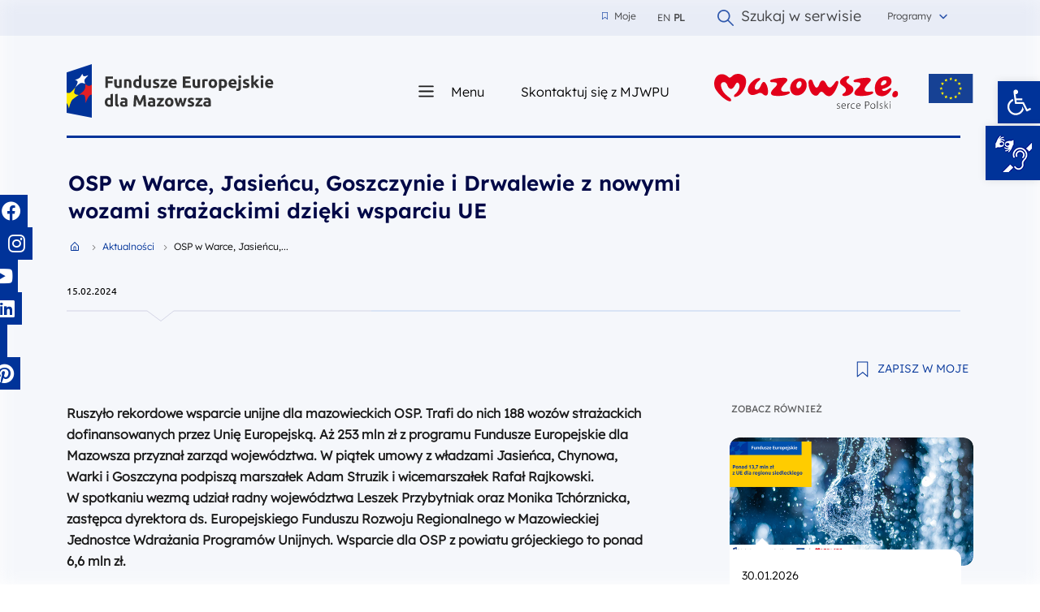

--- FILE ---
content_type: text/html; charset=UTF-8
request_url: https://funduszeuedlamazowsza.eu/osp-w-warce-jasiencu-goszczynie-i-drwalewie-z-nowymi-wozami-strazackimi-dzieki-wsparciu-ue/
body_size: 72032
content:
<!DOCTYPE html>
<html lang="pl-PL">
	<head><style>img.lazy{min-height:1px}</style><link href="https://funduszeuedlamazowsza.eu/wp-content/plugins/w3-total-cache/pub/js/lazyload.min.js" as="script">
		
<!-- Google tag (gtag.js) -->

<script async src="https://www.googletagmanager.com/gtag/js?id=AW-16711910476"></script>

<script>

  window.dataLayer = window.dataLayer || [];

  function gtag(){dataLayer.push(arguments);}

  gtag('js', new Date());

 

  gtag('config', 'AW-16711910476');

</script>

 
		
	<!-- Google tag (gtag.js) -->
<script async src="https://www.googletagmanager.com/gtag/js?id=G-LDRSQ14KC7"></script>
<script>
  window.dataLayer = window.dataLayer || [];
  function gtag(){dataLayer.push(arguments);}
  gtag('js', new Date());

  gtag('config', 'G-LDRSQ14KC7');
</script>
		
		
<script>(function(w,d,s,l,i){w[l]=w[l]||[];w[l].push({'gtm.start':
new Date().getTime(),event:'gtm.js'});var f=d.getElementsByTagName(s)[0],
j=d.createElement(s),dl=l!='dataLayer'?'&l='+l:'';j.async=true;j.src=
'https://www.googletagmanager.com/gtm.js?id='+i+dl;f.parentNode.insertBefore(j,f);
})(window,document,'script','dataLayer','GTM-WNXFCC9W');</script>
<!-- End Google Tag Manager -->
		<!-- <meta charset=""> -->
		<meta http-equiv="content-type" content="text/html; charset=utf-8" />
		<meta name="viewport" content="width=device-width, initial-scale=1">

		<link rel="profile" href="http://gmpg.org/xfn/11">

  		<meta name='robots' content='index, follow, max-image-preview:large, max-snippet:-1, max-video-preview:-1' />

	<!-- This site is optimized with the Yoast SEO plugin v26.8 - https://yoast.com/product/yoast-seo-wordpress/ -->
	<title>OSP w Warce, Jasieńcu, Goszczynie i Drwalewie z nowymi wozami strażackimi dzięki wsparciu UE - Fundusze Europejskie dla Mazowsza</title>
	<link rel="canonical" href="https://funduszeuedlamazowsza.eu/osp-w-warce-jasiencu-goszczynie-i-drwalewie-z-nowymi-wozami-strazackimi-dzieki-wsparciu-ue/" />
	<meta property="og:locale" content="pl_PL" />
	<meta property="og:type" content="article" />
	<meta property="og:title" content="OSP w Warce, Jasieńcu, Goszczynie i Drwalewie z nowymi wozami strażackimi dzięki wsparciu UE - Fundusze Europejskie dla Mazowsza" />
	<meta property="og:description" content="Ruszyło rekordowe wsparcie unijne dla mazowieckich OSP. Trafi do nich 188 wozów strażackich dofinansowanych przez Unię Europejską. Aż 253 mln zł z programu Fundusze Europejskie dla Mazowsza przyznał zarząd województwa. W piątek umowy z władzami Jasieńca, Chynowa, Warki i Goszczyna podpiszą marszałek Adam Struzik i wicemarszałek Rafał Rajkowski. W spotkaniu wezmą udział radny województwa Leszek Przybytniak [&hellip;]" />
	<meta property="og:url" content="https://funduszeuedlamazowsza.eu/osp-w-warce-jasiencu-goszczynie-i-drwalewie-z-nowymi-wozami-strazackimi-dzieki-wsparciu-ue/" />
	<meta property="og:site_name" content="Fundusze Europejskie dla Mazowsza" />
	<meta property="article:published_time" content="2024-02-15T14:56:25+00:00" />
	<meta property="article:modified_time" content="2024-02-15T14:56:28+00:00" />
	<meta name="author" content="k.staruch" />
	<meta name="twitter:card" content="summary_large_image" />
	<meta name="twitter:label1" content="Napisane przez" />
	<meta name="twitter:data1" content="k.staruch" />
	<meta name="twitter:label2" content="Szacowany czas czytania" />
	<meta name="twitter:data2" content="1 minuta" />
	<script type="application/ld+json" class="yoast-schema-graph">{"@context":"https://schema.org","@graph":[{"@type":"Article","@id":"https://funduszeuedlamazowsza.eu/osp-w-warce-jasiencu-goszczynie-i-drwalewie-z-nowymi-wozami-strazackimi-dzieki-wsparciu-ue/#article","isPartOf":{"@id":"https://funduszeuedlamazowsza.eu/osp-w-warce-jasiencu-goszczynie-i-drwalewie-z-nowymi-wozami-strazackimi-dzieki-wsparciu-ue/"},"author":{"name":"k.staruch","@id":"https://funduszeuedlamazowsza.eu/#/schema/person/ab446e3a69362d5acd4b04eb04332fbc"},"headline":"OSP w Warce, Jasieńcu, Goszczynie i Drwalewie z nowymi wozami strażackimi dzięki wsparciu UE","datePublished":"2024-02-15T14:56:25+00:00","dateModified":"2024-02-15T14:56:28+00:00","mainEntityOfPage":{"@id":"https://funduszeuedlamazowsza.eu/osp-w-warce-jasiencu-goszczynie-i-drwalewie-z-nowymi-wozami-strazackimi-dzieki-wsparciu-ue/"},"wordCount":310,"commentCount":0,"publisher":{"@id":"https://funduszeuedlamazowsza.eu/#organization"},"articleSection":["Aktualności"],"inLanguage":"pl-PL"},{"@type":"WebPage","@id":"https://funduszeuedlamazowsza.eu/osp-w-warce-jasiencu-goszczynie-i-drwalewie-z-nowymi-wozami-strazackimi-dzieki-wsparciu-ue/","url":"https://funduszeuedlamazowsza.eu/osp-w-warce-jasiencu-goszczynie-i-drwalewie-z-nowymi-wozami-strazackimi-dzieki-wsparciu-ue/","name":"OSP w Warce, Jasieńcu, Goszczynie i Drwalewie z nowymi wozami strażackimi dzięki wsparciu UE - Fundusze Europejskie dla Mazowsza","isPartOf":{"@id":"https://funduszeuedlamazowsza.eu/#website"},"datePublished":"2024-02-15T14:56:25+00:00","dateModified":"2024-02-15T14:56:28+00:00","breadcrumb":{"@id":"https://funduszeuedlamazowsza.eu/osp-w-warce-jasiencu-goszczynie-i-drwalewie-z-nowymi-wozami-strazackimi-dzieki-wsparciu-ue/#breadcrumb"},"inLanguage":"pl-PL","potentialAction":[{"@type":"ReadAction","target":["https://funduszeuedlamazowsza.eu/osp-w-warce-jasiencu-goszczynie-i-drwalewie-z-nowymi-wozami-strazackimi-dzieki-wsparciu-ue/"]}]},{"@type":"BreadcrumbList","@id":"https://funduszeuedlamazowsza.eu/osp-w-warce-jasiencu-goszczynie-i-drwalewie-z-nowymi-wozami-strazackimi-dzieki-wsparciu-ue/#breadcrumb","itemListElement":[{"@type":"ListItem","position":1,"name":"Strona główna","item":"https://funduszeuedlamazowsza.eu/"},{"@type":"ListItem","position":2,"name":"OSP w Warce, Jasieńcu, Goszczynie i Drwalewie z nowymi wozami strażackimi dzięki wsparciu UE"}]},{"@type":"WebSite","@id":"https://funduszeuedlamazowsza.eu/#website","url":"https://funduszeuedlamazowsza.eu/","name":"Fundusze Europejskie dla Mazowsza","description":"","publisher":{"@id":"https://funduszeuedlamazowsza.eu/#organization"},"potentialAction":[{"@type":"SearchAction","target":{"@type":"EntryPoint","urlTemplate":"https://funduszeuedlamazowsza.eu/?s={search_term_string}"},"query-input":{"@type":"PropertyValueSpecification","valueRequired":true,"valueName":"search_term_string"}}],"inLanguage":"pl-PL"},{"@type":"Organization","@id":"https://funduszeuedlamazowsza.eu/#organization","name":"Fundusze Europejskie dla Mazowsza","url":"https://funduszeuedlamazowsza.eu/","logo":{"@type":"ImageObject","inLanguage":"pl-PL","@id":"https://funduszeuedlamazowsza.eu/#/schema/logo/image/","url":"https://funduszeuedlamazowsza.eu/wp-content/uploads/2023/07/fundusze-logo.svg","contentUrl":"https://funduszeuedlamazowsza.eu/wp-content/uploads/2023/07/fundusze-logo.svg","width":255,"height":67,"caption":"Fundusze Europejskie dla Mazowsza"},"image":{"@id":"https://funduszeuedlamazowsza.eu/#/schema/logo/image/"}},{"@type":"Person","@id":"https://funduszeuedlamazowsza.eu/#/schema/person/ab446e3a69362d5acd4b04eb04332fbc","name":"k.staruch","image":{"@type":"ImageObject","inLanguage":"pl-PL","@id":"https://funduszeuedlamazowsza.eu/#/schema/person/image/","url":"https://secure.gravatar.com/avatar/b47046cba3c890df2e63136a2e68b5a0b8c26b3feb2b560475ce41e982efbff0?s=96&d=mm&r=g","contentUrl":"https://secure.gravatar.com/avatar/b47046cba3c890df2e63136a2e68b5a0b8c26b3feb2b560475ce41e982efbff0?s=96&d=mm&r=g","caption":"k.staruch"},"url":"https://funduszeuedlamazowsza.eu/author/k-staruch/"}]}</script>
	<!-- / Yoast SEO plugin. -->


<link rel='dns-prefetch' href='//static.addtoany.com' />
<link rel='dns-prefetch' href='//cdnjs.cloudflare.com' />
<link rel='dns-prefetch' href='//code.jquery.com' />
<link rel="alternate" type="application/rss+xml" title="Fundusze Europejskie dla Mazowsza &raquo; Kanał z wpisami" href="https://funduszeuedlamazowsza.eu/feed/" />
<link rel="alternate" title="oEmbed (JSON)" type="application/json+oembed" href="https://funduszeuedlamazowsza.eu/wp-json/oembed/1.0/embed?url=https%3A%2F%2Ffunduszeuedlamazowsza.eu%2Fosp-w-warce-jasiencu-goszczynie-i-drwalewie-z-nowymi-wozami-strazackimi-dzieki-wsparciu-ue%2F" />
<link rel="alternate" title="oEmbed (XML)" type="text/xml+oembed" href="https://funduszeuedlamazowsza.eu/wp-json/oembed/1.0/embed?url=https%3A%2F%2Ffunduszeuedlamazowsza.eu%2Fosp-w-warce-jasiencu-goszczynie-i-drwalewie-z-nowymi-wozami-strazackimi-dzieki-wsparciu-ue%2F&#038;format=xml" />
<style id='wp-img-auto-sizes-contain-inline-css'>
img:is([sizes=auto i],[sizes^="auto," i]){contain-intrinsic-size:3000px 1500px}
/*# sourceURL=wp-img-auto-sizes-contain-inline-css */
</style>
<style id='wp-emoji-styles-inline-css'>

	img.wp-smiley, img.emoji {
		display: inline !important;
		border: none !important;
		box-shadow: none !important;
		height: 1em !important;
		width: 1em !important;
		margin: 0 0.07em !important;
		vertical-align: -0.1em !important;
		background: none !important;
		padding: 0 !important;
	}
/*# sourceURL=wp-emoji-styles-inline-css */
</style>
<style id='wp-block-library-inline-css'>
:root{--wp-block-synced-color:#7a00df;--wp-block-synced-color--rgb:122,0,223;--wp-bound-block-color:var(--wp-block-synced-color);--wp-editor-canvas-background:#ddd;--wp-admin-theme-color:#007cba;--wp-admin-theme-color--rgb:0,124,186;--wp-admin-theme-color-darker-10:#006ba1;--wp-admin-theme-color-darker-10--rgb:0,107,160.5;--wp-admin-theme-color-darker-20:#005a87;--wp-admin-theme-color-darker-20--rgb:0,90,135;--wp-admin-border-width-focus:2px}@media (min-resolution:192dpi){:root{--wp-admin-border-width-focus:1.5px}}.wp-element-button{cursor:pointer}:root .has-very-light-gray-background-color{background-color:#eee}:root .has-very-dark-gray-background-color{background-color:#313131}:root .has-very-light-gray-color{color:#eee}:root .has-very-dark-gray-color{color:#313131}:root .has-vivid-green-cyan-to-vivid-cyan-blue-gradient-background{background:linear-gradient(135deg,#00d084,#0693e3)}:root .has-purple-crush-gradient-background{background:linear-gradient(135deg,#34e2e4,#4721fb 50%,#ab1dfe)}:root .has-hazy-dawn-gradient-background{background:linear-gradient(135deg,#faaca8,#dad0ec)}:root .has-subdued-olive-gradient-background{background:linear-gradient(135deg,#fafae1,#67a671)}:root .has-atomic-cream-gradient-background{background:linear-gradient(135deg,#fdd79a,#004a59)}:root .has-nightshade-gradient-background{background:linear-gradient(135deg,#330968,#31cdcf)}:root .has-midnight-gradient-background{background:linear-gradient(135deg,#020381,#2874fc)}:root{--wp--preset--font-size--normal:16px;--wp--preset--font-size--huge:42px}.has-regular-font-size{font-size:1em}.has-larger-font-size{font-size:2.625em}.has-normal-font-size{font-size:var(--wp--preset--font-size--normal)}.has-huge-font-size{font-size:var(--wp--preset--font-size--huge)}.has-text-align-center{text-align:center}.has-text-align-left{text-align:left}.has-text-align-right{text-align:right}.has-fit-text{white-space:nowrap!important}#end-resizable-editor-section{display:none}.aligncenter{clear:both}.items-justified-left{justify-content:flex-start}.items-justified-center{justify-content:center}.items-justified-right{justify-content:flex-end}.items-justified-space-between{justify-content:space-between}.screen-reader-text{border:0;clip-path:inset(50%);height:1px;margin:-1px;overflow:hidden;padding:0;position:absolute;width:1px;word-wrap:normal!important}.screen-reader-text:focus{background-color:#ddd;clip-path:none;color:#444;display:block;font-size:1em;height:auto;left:5px;line-height:normal;padding:15px 23px 14px;text-decoration:none;top:5px;width:auto;z-index:100000}html :where(.has-border-color){border-style:solid}html :where([style*=border-top-color]){border-top-style:solid}html :where([style*=border-right-color]){border-right-style:solid}html :where([style*=border-bottom-color]){border-bottom-style:solid}html :where([style*=border-left-color]){border-left-style:solid}html :where([style*=border-width]){border-style:solid}html :where([style*=border-top-width]){border-top-style:solid}html :where([style*=border-right-width]){border-right-style:solid}html :where([style*=border-bottom-width]){border-bottom-style:solid}html :where([style*=border-left-width]){border-left-style:solid}html :where(img[class*=wp-image-]){height:auto;max-width:100%}:where(figure){margin:0 0 1em}html :where(.is-position-sticky){--wp-admin--admin-bar--position-offset:var(--wp-admin--admin-bar--height,0px)}@media screen and (max-width:600px){html :where(.is-position-sticky){--wp-admin--admin-bar--position-offset:0px}}

/*# sourceURL=wp-block-library-inline-css */
</style><style id='wp-block-heading-inline-css'>
h1:where(.wp-block-heading).has-background,h2:where(.wp-block-heading).has-background,h3:where(.wp-block-heading).has-background,h4:where(.wp-block-heading).has-background,h5:where(.wp-block-heading).has-background,h6:where(.wp-block-heading).has-background{padding:1.25em 2.375em}h1.has-text-align-left[style*=writing-mode]:where([style*=vertical-lr]),h1.has-text-align-right[style*=writing-mode]:where([style*=vertical-rl]),h2.has-text-align-left[style*=writing-mode]:where([style*=vertical-lr]),h2.has-text-align-right[style*=writing-mode]:where([style*=vertical-rl]),h3.has-text-align-left[style*=writing-mode]:where([style*=vertical-lr]),h3.has-text-align-right[style*=writing-mode]:where([style*=vertical-rl]),h4.has-text-align-left[style*=writing-mode]:where([style*=vertical-lr]),h4.has-text-align-right[style*=writing-mode]:where([style*=vertical-rl]),h5.has-text-align-left[style*=writing-mode]:where([style*=vertical-lr]),h5.has-text-align-right[style*=writing-mode]:where([style*=vertical-rl]),h6.has-text-align-left[style*=writing-mode]:where([style*=vertical-lr]),h6.has-text-align-right[style*=writing-mode]:where([style*=vertical-rl]){rotate:180deg}
/*# sourceURL=https://funduszeuedlamazowsza.eu/wp-includes/blocks/heading/style.min.css */
</style>
<style id='global-styles-inline-css'>
:root{--wp--preset--aspect-ratio--square: 1;--wp--preset--aspect-ratio--4-3: 4/3;--wp--preset--aspect-ratio--3-4: 3/4;--wp--preset--aspect-ratio--3-2: 3/2;--wp--preset--aspect-ratio--2-3: 2/3;--wp--preset--aspect-ratio--16-9: 16/9;--wp--preset--aspect-ratio--9-16: 9/16;--wp--preset--color--black: #000000;--wp--preset--color--cyan-bluish-gray: #abb8c3;--wp--preset--color--white: #ffffff;--wp--preset--color--pale-pink: #f78da7;--wp--preset--color--vivid-red: #cf2e2e;--wp--preset--color--luminous-vivid-orange: #ff6900;--wp--preset--color--luminous-vivid-amber: #fcb900;--wp--preset--color--light-green-cyan: #7bdcb5;--wp--preset--color--vivid-green-cyan: #00d084;--wp--preset--color--pale-cyan-blue: #8ed1fc;--wp--preset--color--vivid-cyan-blue: #0693e3;--wp--preset--color--vivid-purple: #9b51e0;--wp--preset--gradient--vivid-cyan-blue-to-vivid-purple: linear-gradient(135deg,rgb(6,147,227) 0%,rgb(155,81,224) 100%);--wp--preset--gradient--light-green-cyan-to-vivid-green-cyan: linear-gradient(135deg,rgb(122,220,180) 0%,rgb(0,208,130) 100%);--wp--preset--gradient--luminous-vivid-amber-to-luminous-vivid-orange: linear-gradient(135deg,rgb(252,185,0) 0%,rgb(255,105,0) 100%);--wp--preset--gradient--luminous-vivid-orange-to-vivid-red: linear-gradient(135deg,rgb(255,105,0) 0%,rgb(207,46,46) 100%);--wp--preset--gradient--very-light-gray-to-cyan-bluish-gray: linear-gradient(135deg,rgb(238,238,238) 0%,rgb(169,184,195) 100%);--wp--preset--gradient--cool-to-warm-spectrum: linear-gradient(135deg,rgb(74,234,220) 0%,rgb(151,120,209) 20%,rgb(207,42,186) 40%,rgb(238,44,130) 60%,rgb(251,105,98) 80%,rgb(254,248,76) 100%);--wp--preset--gradient--blush-light-purple: linear-gradient(135deg,rgb(255,206,236) 0%,rgb(152,150,240) 100%);--wp--preset--gradient--blush-bordeaux: linear-gradient(135deg,rgb(254,205,165) 0%,rgb(254,45,45) 50%,rgb(107,0,62) 100%);--wp--preset--gradient--luminous-dusk: linear-gradient(135deg,rgb(255,203,112) 0%,rgb(199,81,192) 50%,rgb(65,88,208) 100%);--wp--preset--gradient--pale-ocean: linear-gradient(135deg,rgb(255,245,203) 0%,rgb(182,227,212) 50%,rgb(51,167,181) 100%);--wp--preset--gradient--electric-grass: linear-gradient(135deg,rgb(202,248,128) 0%,rgb(113,206,126) 100%);--wp--preset--gradient--midnight: linear-gradient(135deg,rgb(2,3,129) 0%,rgb(40,116,252) 100%);--wp--preset--font-size--small: 13px;--wp--preset--font-size--medium: 20px;--wp--preset--font-size--large: 36px;--wp--preset--font-size--x-large: 42px;--wp--preset--spacing--20: 0.44rem;--wp--preset--spacing--30: 0.67rem;--wp--preset--spacing--40: 1rem;--wp--preset--spacing--50: 1.5rem;--wp--preset--spacing--60: 2.25rem;--wp--preset--spacing--70: 3.38rem;--wp--preset--spacing--80: 5.06rem;--wp--preset--shadow--natural: 6px 6px 9px rgba(0, 0, 0, 0.2);--wp--preset--shadow--deep: 12px 12px 50px rgba(0, 0, 0, 0.4);--wp--preset--shadow--sharp: 6px 6px 0px rgba(0, 0, 0, 0.2);--wp--preset--shadow--outlined: 6px 6px 0px -3px rgb(255, 255, 255), 6px 6px rgb(0, 0, 0);--wp--preset--shadow--crisp: 6px 6px 0px rgb(0, 0, 0);}:where(.is-layout-flex){gap: 0.5em;}:where(.is-layout-grid){gap: 0.5em;}body .is-layout-flex{display: flex;}.is-layout-flex{flex-wrap: wrap;align-items: center;}.is-layout-flex > :is(*, div){margin: 0;}body .is-layout-grid{display: grid;}.is-layout-grid > :is(*, div){margin: 0;}:where(.wp-block-columns.is-layout-flex){gap: 2em;}:where(.wp-block-columns.is-layout-grid){gap: 2em;}:where(.wp-block-post-template.is-layout-flex){gap: 1.25em;}:where(.wp-block-post-template.is-layout-grid){gap: 1.25em;}.has-black-color{color: var(--wp--preset--color--black) !important;}.has-cyan-bluish-gray-color{color: var(--wp--preset--color--cyan-bluish-gray) !important;}.has-white-color{color: var(--wp--preset--color--white) !important;}.has-pale-pink-color{color: var(--wp--preset--color--pale-pink) !important;}.has-vivid-red-color{color: var(--wp--preset--color--vivid-red) !important;}.has-luminous-vivid-orange-color{color: var(--wp--preset--color--luminous-vivid-orange) !important;}.has-luminous-vivid-amber-color{color: var(--wp--preset--color--luminous-vivid-amber) !important;}.has-light-green-cyan-color{color: var(--wp--preset--color--light-green-cyan) !important;}.has-vivid-green-cyan-color{color: var(--wp--preset--color--vivid-green-cyan) !important;}.has-pale-cyan-blue-color{color: var(--wp--preset--color--pale-cyan-blue) !important;}.has-vivid-cyan-blue-color{color: var(--wp--preset--color--vivid-cyan-blue) !important;}.has-vivid-purple-color{color: var(--wp--preset--color--vivid-purple) !important;}.has-black-background-color{background-color: var(--wp--preset--color--black) !important;}.has-cyan-bluish-gray-background-color{background-color: var(--wp--preset--color--cyan-bluish-gray) !important;}.has-white-background-color{background-color: var(--wp--preset--color--white) !important;}.has-pale-pink-background-color{background-color: var(--wp--preset--color--pale-pink) !important;}.has-vivid-red-background-color{background-color: var(--wp--preset--color--vivid-red) !important;}.has-luminous-vivid-orange-background-color{background-color: var(--wp--preset--color--luminous-vivid-orange) !important;}.has-luminous-vivid-amber-background-color{background-color: var(--wp--preset--color--luminous-vivid-amber) !important;}.has-light-green-cyan-background-color{background-color: var(--wp--preset--color--light-green-cyan) !important;}.has-vivid-green-cyan-background-color{background-color: var(--wp--preset--color--vivid-green-cyan) !important;}.has-pale-cyan-blue-background-color{background-color: var(--wp--preset--color--pale-cyan-blue) !important;}.has-vivid-cyan-blue-background-color{background-color: var(--wp--preset--color--vivid-cyan-blue) !important;}.has-vivid-purple-background-color{background-color: var(--wp--preset--color--vivid-purple) !important;}.has-black-border-color{border-color: var(--wp--preset--color--black) !important;}.has-cyan-bluish-gray-border-color{border-color: var(--wp--preset--color--cyan-bluish-gray) !important;}.has-white-border-color{border-color: var(--wp--preset--color--white) !important;}.has-pale-pink-border-color{border-color: var(--wp--preset--color--pale-pink) !important;}.has-vivid-red-border-color{border-color: var(--wp--preset--color--vivid-red) !important;}.has-luminous-vivid-orange-border-color{border-color: var(--wp--preset--color--luminous-vivid-orange) !important;}.has-luminous-vivid-amber-border-color{border-color: var(--wp--preset--color--luminous-vivid-amber) !important;}.has-light-green-cyan-border-color{border-color: var(--wp--preset--color--light-green-cyan) !important;}.has-vivid-green-cyan-border-color{border-color: var(--wp--preset--color--vivid-green-cyan) !important;}.has-pale-cyan-blue-border-color{border-color: var(--wp--preset--color--pale-cyan-blue) !important;}.has-vivid-cyan-blue-border-color{border-color: var(--wp--preset--color--vivid-cyan-blue) !important;}.has-vivid-purple-border-color{border-color: var(--wp--preset--color--vivid-purple) !important;}.has-vivid-cyan-blue-to-vivid-purple-gradient-background{background: var(--wp--preset--gradient--vivid-cyan-blue-to-vivid-purple) !important;}.has-light-green-cyan-to-vivid-green-cyan-gradient-background{background: var(--wp--preset--gradient--light-green-cyan-to-vivid-green-cyan) !important;}.has-luminous-vivid-amber-to-luminous-vivid-orange-gradient-background{background: var(--wp--preset--gradient--luminous-vivid-amber-to-luminous-vivid-orange) !important;}.has-luminous-vivid-orange-to-vivid-red-gradient-background{background: var(--wp--preset--gradient--luminous-vivid-orange-to-vivid-red) !important;}.has-very-light-gray-to-cyan-bluish-gray-gradient-background{background: var(--wp--preset--gradient--very-light-gray-to-cyan-bluish-gray) !important;}.has-cool-to-warm-spectrum-gradient-background{background: var(--wp--preset--gradient--cool-to-warm-spectrum) !important;}.has-blush-light-purple-gradient-background{background: var(--wp--preset--gradient--blush-light-purple) !important;}.has-blush-bordeaux-gradient-background{background: var(--wp--preset--gradient--blush-bordeaux) !important;}.has-luminous-dusk-gradient-background{background: var(--wp--preset--gradient--luminous-dusk) !important;}.has-pale-ocean-gradient-background{background: var(--wp--preset--gradient--pale-ocean) !important;}.has-electric-grass-gradient-background{background: var(--wp--preset--gradient--electric-grass) !important;}.has-midnight-gradient-background{background: var(--wp--preset--gradient--midnight) !important;}.has-small-font-size{font-size: var(--wp--preset--font-size--small) !important;}.has-medium-font-size{font-size: var(--wp--preset--font-size--medium) !important;}.has-large-font-size{font-size: var(--wp--preset--font-size--large) !important;}.has-x-large-font-size{font-size: var(--wp--preset--font-size--x-large) !important;}
/*# sourceURL=global-styles-inline-css */
</style>

<style id='classic-theme-styles-inline-css'>
/*! This file is auto-generated */
.wp-block-button__link{color:#fff;background-color:#32373c;border-radius:9999px;box-shadow:none;text-decoration:none;padding:calc(.667em + 2px) calc(1.333em + 2px);font-size:1.125em}.wp-block-file__button{background:#32373c;color:#fff;text-decoration:none}
/*# sourceURL=/wp-includes/css/classic-themes.min.css */
</style>
<link rel='stylesheet' id='wpmf-gallery-popup-style-css' href='https://funduszeuedlamazowsza.eu/wp-content/plugins/wp-media-folder/assets/css/display-gallery/magnific-popup.css?ver=0.9.9' media='all' />
<link rel='stylesheet' id='contact-form-7-css' href='https://funduszeuedlamazowsza.eu/wp-content/plugins/contact-form-7/includes/css/styles.css?ver=6.1.4' media='all' />
<link rel='stylesheet' id='ctf_styles-css' href='https://funduszeuedlamazowsza.eu/wp-content/plugins/custom-twitter-feeds/css/ctf-styles.min.css?ver=2.3.1' media='all' />
<link rel='stylesheet' id='nfinity-newsletter-css' href='https://funduszeuedlamazowsza.eu/wp-content/plugins/nfinity-newsletter/public/css/nfinity-newsletter-public.css?ver=1.0.0' media='all' />
<link rel='stylesheet' id='side-menu-lite-css' href='https://funduszeuedlamazowsza.eu/wp-content/plugins/side-menu-lite/public/assets/css/style.min.css?ver=5.5.1' media='all' />
<link rel='stylesheet' id='side-menu-lite-fontawesome-css' href='https://funduszeuedlamazowsza.eu/wp-content/plugins/side-menu-lite/vendors/fontawesome/css/all.css?ver=7.1' media='all' />
<link rel='stylesheet' id='cmplz-general-css' href='https://funduszeuedlamazowsza.eu/wp-content/plugins/complianz-gdpr-premium/assets/css/cookieblocker.min.css?ver=1757882634' media='all' />
<link rel='stylesheet' id='megamenu-css' href='https://funduszeuedlamazowsza.eu/wp-content/uploads/maxmegamenu/style.css?ver=e956b9' media='all' />
<link rel='stylesheet' id='dashicons-css' href='https://funduszeuedlamazowsza.eu/wp-includes/css/dashicons.min.css?ver=6.9' media='all' />
<link rel='stylesheet' id='megamenu-genericons-css' href='https://funduszeuedlamazowsza.eu/wp-content/plugins/megamenu-pro/icons/genericons/genericons/genericons.css?ver=2.2.7' media='all' />
<link rel='stylesheet' id='megamenu-fontawesome-css' href='https://funduszeuedlamazowsza.eu/wp-content/plugins/megamenu-pro/icons/fontawesome/css/font-awesome.min.css?ver=2.2.7' media='all' />
<link rel='stylesheet' id='megamenu-fontawesome5-css' href='https://funduszeuedlamazowsza.eu/wp-content/plugins/megamenu-pro/icons/fontawesome5/css/all.min.css?ver=2.2.7' media='all' />
<link rel='stylesheet' id='pojo-a11y-css' href='https://funduszeuedlamazowsza.eu/wp-content/plugins/pojo-accessibility/modules/legacy/assets/css/style.min.css?ver=1.0.0' media='all' />
<link rel='stylesheet' id='nurt-styles-css' href='https://funduszeuedlamazowsza.eu/wp-content/themes/fundusze/assets/css/main.css?ver=6.9' media='all' />
<link rel='stylesheet' id='core-styles-css' href='https://funduszeuedlamazowsza.eu/wp-content/themes/fundusze/assets/css/core-input.css?ver=6.9' media='all' />
<link rel='stylesheet' id='jqui-datepicker-css-css' href='//code.jquery.com/ui/1.13.2/themes/base/jquery-ui.css?ver=6.9' media='all' />
<link rel='stylesheet' id='jqui-bootstrap-datepicker4-css' href='https://funduszeuedlamazowsza.eu/wp-content/themes/fundusze/assets/css/bootstrap-datepicker4.min.css?ver=6.9' media='all' />
<link rel='stylesheet' id='jqui-datepicker-kv-css' href='https://funduszeuedlamazowsza.eu/wp-content/themes/fundusze/assets/css/datepicker-kv.min.css?ver=6.9' media='all' />
<link rel='stylesheet' id='jqui-kv-widgets-css' href='https://funduszeuedlamazowsza.eu/wp-content/themes/fundusze/assets/css/kv-widgets.min.css?ver=6.9' media='all' />
<link rel='stylesheet' id='fund-fontawesome-styles-css' href='https://funduszeuedlamazowsza.eu/wp-content/themes/fundusze/assets/fontawesome/css/all.css?ver=6.9' media='all' />
<link rel='stylesheet' id='leafletCss-css' href='https://funduszeuedlamazowsza.eu/wp-content/themes/fundusze/assets/leaflet/leaflet.css?ver=6.9' media='all' />
<link rel='stylesheet' id='markerClusterCss-css' href='https://funduszeuedlamazowsza.eu/wp-content/themes/fundusze/assets/leaflet/marker_cluster.css?ver=6.9' media='all' />
<link rel='stylesheet' id='markerClusterDCss-css' href='https://funduszeuedlamazowsza.eu/wp-content/themes/fundusze/assets/leaflet/marker_cluster_default.css?ver=6.9' media='all' />
<link rel='stylesheet' id='tablepress-default-css' href='https://funduszeuedlamazowsza.eu/wp-content/plugins/tablepress/css/build/default.css?ver=3.2.6' media='all' />
<link rel='stylesheet' id='addtoany-css' href='https://funduszeuedlamazowsza.eu/wp-content/plugins/add-to-any/addtoany.min.css?ver=1.16' media='all' />
<link rel='stylesheet' id='wp-block-paragraph-css' href='https://funduszeuedlamazowsza.eu/wp-includes/blocks/paragraph/style.min.css?ver=6.9' media='all' />
<script src="https://funduszeuedlamazowsza.eu/wp-includes/js/jquery/jquery.min.js?ver=3.7.1" id="jquery-core-js"></script>
<script src="https://funduszeuedlamazowsza.eu/wp-includes/js/jquery/jquery-migrate.min.js?ver=3.4.1" id="jquery-migrate-js"></script>
<script src="https://funduszeuedlamazowsza.eu/wp-content/plugins/nfinity-newsletter/public/js/validator.js?ver=1.0.0" id="rb-validator-js"></script>
<script id="addtoany-core-js-before">
window.a2a_config=window.a2a_config||{};a2a_config.callbacks=[];a2a_config.overlays=[];a2a_config.templates={};a2a_localize = {
	Share: "Share",
	Save: "Save",
	Subscribe: "Subscribe",
	Email: "Email",
	Bookmark: "Bookmark",
	ShowAll: "Show all",
	ShowLess: "Show less",
	FindServices: "Find service(s)",
	FindAnyServiceToAddTo: "Instantly find any service to add to",
	PoweredBy: "Powered by",
	ShareViaEmail: "Share via email",
	SubscribeViaEmail: "Subscribe via email",
	BookmarkInYourBrowser: "Bookmark in your browser",
	BookmarkInstructions: "Press Ctrl+D or \u2318+D to bookmark this page",
	AddToYourFavorites: "Add to your favorites",
	SendFromWebOrProgram: "Send from any email address or email program",
	EmailProgram: "Email program",
	More: "More&#8230;",
	ThanksForSharing: "Thanks for sharing!",
	ThanksForFollowing: "Thanks for following!"
};

a2a_config.icon_color="#003a89";

//# sourceURL=addtoany-core-js-before
</script>
<script defer src="https://static.addtoany.com/menu/page.js" id="addtoany-core-js"></script>
<script defer src="https://funduszeuedlamazowsza.eu/wp-content/plugins/add-to-any/addtoany.min.js?ver=1.1" id="addtoany-jquery-js"></script>
<script id="nfinity-newsletter-js-extra">
var un = {"ajax_url":"https://funduszeuedlamazowsza.eu/wp-admin/admin-ajax.php"};
//# sourceURL=nfinity-newsletter-js-extra
</script>
<script src="https://funduszeuedlamazowsza.eu/wp-content/plugins/nfinity-newsletter/public/js/nfinity-newsletter-public.js?ver=1.0.0" id="nfinity-newsletter-js"></script>
<link rel="https://api.w.org/" href="https://funduszeuedlamazowsza.eu/wp-json/" /><link rel="alternate" title="JSON" type="application/json" href="https://funduszeuedlamazowsza.eu/wp-json/wp/v2/posts/12829" /><link rel="EditURI" type="application/rsd+xml" title="RSD" href="https://funduszeuedlamazowsza.eu/xmlrpc.php?rsd" />
<meta name="generator" content="WordPress 6.9" />
<meta name="generator" content="Seriously Simple Podcasting 3.14.2" />
<link rel='shortlink' href='https://funduszeuedlamazowsza.eu/?p=12829' />

<link rel="alternate" type="application/rss+xml" title="Podcast RSS feed" href="https://funduszeuedlamazowsza.eu/feed/podcast" />

			<style>.cmplz-hidden {
					display: none !important;
				}</style><style type="text/css">
#pojo-a11y-toolbar .pojo-a11y-toolbar-toggle a{ background-color: #003399;	color: #ffffff;}
#pojo-a11y-toolbar .pojo-a11y-toolbar-overlay, #pojo-a11y-toolbar .pojo-a11y-toolbar-overlay ul.pojo-a11y-toolbar-items.pojo-a11y-links{ border-color: #003399;}
body.pojo-a11y-focusable a:focus{ outline-style: solid !important;	outline-width: 1px !important;	outline-color: #FF0000 !important;}
#pojo-a11y-toolbar{ top: 100px !important;}
#pojo-a11y-toolbar .pojo-a11y-toolbar-overlay{ background-color: #ffffff;}
#pojo-a11y-toolbar .pojo-a11y-toolbar-overlay ul.pojo-a11y-toolbar-items li.pojo-a11y-toolbar-item a, #pojo-a11y-toolbar .pojo-a11y-toolbar-overlay p.pojo-a11y-toolbar-title{ color: #333333;}
#pojo-a11y-toolbar .pojo-a11y-toolbar-overlay ul.pojo-a11y-toolbar-items li.pojo-a11y-toolbar-item a.active{ background-color: #4054b2;	color: #ffffff;}
@media (max-width: 767px) { #pojo-a11y-toolbar { top: 50px !important; } }</style><meta name="mobile-web-app-capable" content="yes">
<meta name="apple-mobile-web-app-capable" content="yes">
<meta name="apple-mobile-web-app-title" content="Fundusze Europejskie dla Mazowsza - ">
<link rel="icon" href="https://funduszeuedlamazowsza.eu/wp-content/uploads/2023/09/favicon.png" sizes="32x32" />
<link rel="icon" href="https://funduszeuedlamazowsza.eu/wp-content/uploads/2023/09/favicon.png" sizes="192x192" />
<link rel="apple-touch-icon" href="https://funduszeuedlamazowsza.eu/wp-content/uploads/2023/09/favicon.png" />
<meta name="msapplication-TileImage" content="https://funduszeuedlamazowsza.eu/wp-content/uploads/2023/09/favicon.png" />
		<style id="wp-custom-css">
			.paginator-wrapper__list li .active {
    border: 1px solid var(--feux-blue-3-10, rgba(0, 51, 153, 0.1));
    background-color: var(--feux-uep-blue-10-bg, rgba(64, 125, 216, 0.1));
    border-radius: 6px;
}

.entry-content a { color:#125DCC;}
.entry-content a:hover { color:#000;}



.wp-embed .wp-embed-excerpt p{
-webkit-line-clamp: 2 !important;   ;
    overflow: hidden !important;   ;
    text-overflow: ellipsis !important;   ;
    display: -webkit-box !important;   ;
    -webkit-box-orient: vertical !important;   ;
}


p.wp-embed-heading a{
	    font-size: 22px !important;
	    color: #125DCC !important;
	   
}

.wp-embed-excerpt p{
	color: #1B1B1B !important;
	font-size:16px !important;
	 font-family: Lexend-Light, sans-serif  !important;
}
.wp-embed-site-title a{
	color: #125DCC !important;
}


#naCoList .feux-dropdown__grid-image-checkbox {
    display: grid;
    gap: 10px;
    grid-template-columns: 50% 50% 50%!important;
    padding-right: 20px;
}

#naCoList .feux-dropdown__grid-image-checkbox>* label {
    width: 100%;
    line-height: normal;
    text-align: left!important;
    word-break: break-all!important;
}

.text-10px {
    font-size: 12px !important;
}		</style>
		<style type="text/css">/** Mega Menu CSS: fs **/</style>


</head>



  <body class="wp-singular post-template-default single single-post postid-12829 single-format-standard wp-custom-logo wp-embed-responsive wp-theme-fundusze group-blog">
<!-- Google Tag Manager (noscript) -->
<noscript><iframe src="https://www.googletagmanager.com/ns.html?id=GTM-WNXFCC9W"
height="0" width="0" style="display:none;visibility:hidden"></iframe></noscript>
<!-- End Google Tag Manager (noscript) -->
    <div id="fb-root"></div>
<script async defer crossorigin="anonymous" src="https://connect.facebook.net/en_GB/sdk.js#xfbml=1&version=v18.0" nonce="8usCfljy"></script>
<div class="skip-links-wrapper">
    <a href="https://funduszeuedlamazowsza.eu/osp-w-warce-jasiencu-goszczynie-i-drwalewie-z-nowymi-wozami-strazackimi-dzieki-wsparciu-ue/#fun-content" class="skip-links-wrapper__to-content-link d-none d-sm-none d-md-none d-lg-block d-xl-block d-xxl-block">
    przejdź do treści      <svg width="8" height="14" viewBox="0 0 8 14" fill="none" xmlns="http://www.w3.org/2000/svg">
        <path d="M1.54265 1.03174L7.15967 6.64876L1.54265 12.2658" stroke="white" stroke-width="1.5" stroke-linecap="round" stroke-linejoin="round"/>
      </svg>
    </a>
  </div>

  <div class="skip-links-wrapper">
    <a href="https://funduszeuedlamazowsza.eu/osp-w-warce-jasiencu-goszczynie-i-drwalewie-z-nowymi-wozami-strazackimi-dzieki-wsparciu-ue/#top-search" class="skip-links-wrapper__to-content-link d-none d-sm-none d-md-none d-lg-block d-xl-block d-xxl-block">
    przejdź do wyszukiwarki      <svg width="8" height="14" viewBox="0 0 8 14" fill="none" xmlns="http://www.w3.org/2000/svg">
        <path d="M1.54265 1.03174L7.15967 6.64876L1.54265 12.2658" stroke="white" stroke-width="1.5" stroke-linecap="round" stroke-linejoin="round"/>
      </svg>
    </a>
  </div>

  <div class="skip-links-wrapper">
    <a href="https://funduszeuedlamazowsza.eu/osp-w-warce-jasiencu-goszczynie-i-drwalewie-z-nowymi-wozami-strazackimi-dzieki-wsparciu-ue/#Mapa-strony" class="skip-links-wrapper__to-content-link">
    przejdź do mapy strony      <svg width="8" height="14" viewBox="0 0 8 14" fill="none" xmlns="http://www.w3.org/2000/svg">
        <path d="M1.54265 1.03174L7.15967 6.64876L1.54265 12.2658" stroke="white" stroke-width="1.5" stroke-linecap="round" stroke-linejoin="round"/>
      </svg>
    </a>
  </div>

  <div class="skip-links-wrapper">
    <a href="https://funduszeuedlamazowsza.eu/osp-w-warce-jasiencu-goszczynie-i-drwalewie-z-nowymi-wozami-strazackimi-dzieki-wsparciu-ue/#Menu-gora" class="skip-links-wrapper__to-content-link">
    przejdź do menu      <svg width="8" height="14" viewBox="0 0 8 14" fill="none" xmlns="http://www.w3.org/2000/svg">
        <path d="M1.54265 1.03174L7.15967 6.64876L1.54265 12.2658" stroke="white" stroke-width="1.5" stroke-linecap="round" stroke-linejoin="round"/>
      </svg>
    </a>
  </div>

  <div class="skip-links-wrapper">
    <a href="https://funduszeuedlamazowsza.eu/osp-w-warce-jasiencu-goszczynie-i-drwalewie-z-nowymi-wozami-strazackimi-dzieki-wsparciu-ue/#stopka" class="skip-links-wrapper__to-content-link">
    przejdź do stopki      <svg width="8" height="14" viewBox="0 0 8 14" fill="none" xmlns="http://www.w3.org/2000/svg">
        <path d="M1.54265 1.03174L7.15967 6.64876L1.54265 12.2658" stroke="white" stroke-width="1.5" stroke-linecap="round" stroke-linejoin="round"/>
      </svg>
    </a>
  </div>

  <div class="skip-links-wrapper">
    <a href="https://funduszeuedlamazowsza.eu/osp-w-warce-jasiencu-goszczynie-i-drwalewie-z-nowymi-wozami-strazackimi-dzieki-wsparciu-ue/#is_normal_contrast" class="skip-links-wrapper__to-content-link">
    przejdź do ułatwień dostępu      <svg width="8" height="14" viewBox="0 0 8 14" fill="none" xmlns="http://www.w3.org/2000/svg">
        <path d="M1.54265 1.03174L7.15967 6.64876L1.54265 12.2658" stroke="white" stroke-width="1.5" stroke-linecap="round" stroke-linejoin="round"/>
      </svg>
    </a>
  </div>



  <button onclick="topFunction()" id="scroll-up-btn" title="Go to top">
    <svg width="50" height="68" viewBox="0 0 50 68" fill="none" xmlns="http://www.w3.org/2000/svg">
      <rect x="1" y="1" width="48" height="66" rx="13" fill="#003399"/>
      <rect x="1" y="1" width="48" height="66" rx="13" stroke="white" stroke-width="2"/>
      <path d="M31.9697 32.6667L25 26L18.0303 32.6667" stroke="white" stroke-width="2" stroke-linecap="round" stroke-linejoin="round"/>
      <path d="M31.9697 42L25 35.3334L18.0303 42" stroke="white" stroke-width="2" stroke-linecap="round" stroke-linejoin="round"/>
    </svg>
  </button>

  <header class="site-header">
    <div class="container">
      <div class="site-header__top-menu--bcg">
        <div id="top-menu-first" class="site-header__top-menu d-flex justify-content-between align-items-center">


          
          <ul class="site-header__top-menu__left-menu list-unstyled">

                        <li class="d-flex align-items-center d-lg-none d-xl-none d-xxl-none">
            <button class="site-header__top-menu__search__dropdown d-flex border-0 bg-transparent align-items-baseline" id="menuMoreBtn" onclick="menuMoreExpandClick()">
                    <span class="text-12px">więcej</span>
                      <span class="site-header__top-menu__search__dropdown__icon">
                            <svg width="10" height="7" viewBox="0 0 10 7" fill="none" xmlns="http://www.w3.org/2000/svg" id="dropdown-arrow-svg">
                        <path fill-rule="evenodd" clip-rule="evenodd" d="M9.53033 0.96967C9.82322 1.26256 9.82322 1.73744 9.53033 2.03033L5.53033 6.03033C5.23744 6.32322 4.76256 6.32322 4.46967 6.03033L0.46967 2.03033C0.176777 1.73744 0.176777 1.26256 0.46967 0.96967C0.762563 0.676777 1.23744 0.676777 1.53033 0.96967L5 4.43934L8.46967 0.96967C8.76256 0.676777 9.23744 0.676777 9.53033 0.96967Z" fill="#828282"/>
                        </svg>
                      </span>
            </button>

            <script>
              if (typeof menuMoreExpandClick === 'undefined') {
                function menuMoreExpandClick() {
                  const menuTopFirst = document.getElementById('top-menu-first');
                  const menuExpandRef = document.getElementById('top-menu-second');
                  const arrowRef = document.getElementById('dropdown-arrow-svg');
                  if (menuExpandRef.classList.contains('d-none')) {
                    menuTopFirst.style.marginBottom = '0';
                    menuExpandRef.classList.remove('d-none')
                    arrowRef.style.transform = 'rotate(180deg)';
                  } else {
                    menuExpandRef.classList.add('d-none');
                    menuTopFirst.style.marginBottom = '35px';
                    arrowRef.style.transform = 'unset';
                  }
                }
              }
            </script>
            </li>
          </ul>
          <ul class="list-unstyled site-header__top-menu__search align-items-center">

            
                        <li class="d-none d-sm-none d-md-none d-lg-block d-xl-block d-xxl-block">
                            <a class="text-decoration-none text-12px d-flex align-items-center"
                href="https://funduszeuedlamazowsza.eu/moje/">
                
                                <svg width="7" height="9" viewBox="0 0 7 9" fill="none" xmlns="http://www.w3.org/2000/svg" class="me-2" role="img">
<path fill-rule="evenodd" clip-rule="evenodd" d="M0.113903 0.106866C0.186834 0.038441 0.285749 0 0.388889 0H6.61111C6.82589 0 7 0.163355 7 0.364865V8.63513C7 8.77822 6.91086 8.9081 6.77201 8.9673C6.63317 9.0265 6.47026 9.0041 6.35537 8.91L3.63009 6.67798L0.631274 8.92045C0.514471 9.0078 0.354671 9.02466 0.220108 8.96384C0.0855454 8.90302 0 8.77527 0 8.63513V0.364865C0 0.268097 0.0409721 0.175292 0.113903 0.106866ZM0.777778 0.729729V7.87775L3.39903 5.91761C3.54596 5.80774 3.75561 5.81214 3.89716 5.92807L6.22222 7.8323V0.729729H0.777778Z" fill="#454546"></path>
</svg>                
                Moje <span
                  class="visually-hidden">Moje</span>
                              </a>
                          </li>
            
            
            <li class="d-flex align-items-center d-lg-none d-xl-none d-xxl-none">

                              <a class="site-header__top-menu__search__link d-flex align-items-baseline text-14px text-decoration-none" href="https://funduszeuedlamazowsza.eu/?s=">
              
              <div class="site-header__top-menu__search__link__icon">
                                  <svg width="20" height="20" viewBox="0 0 10 10" fill="none" xmlns="http://www.w3.org/2000/svg">
<path fill-rule="evenodd" clip-rule="evenodd" d="M6.30106 6.91065C4.77787 8.1306 2.54824 8.03459 1.13626 6.6226C-0.378753 5.10759 -0.378753 2.65127 1.13626 1.13626C2.65127 -0.378753 5.10758 -0.378753 6.62259 1.13626C8.03458 2.54824 8.1306 4.77787 6.91065 6.30106L9.87375 9.26416C10.0421 9.43249 10.0421 9.70541 9.87375 9.87375C9.70541 10.0421 9.43249 10.0421 9.26416 9.87375L6.30106 6.91065ZM1.74585 6.01301C0.567509 4.83466 0.567509 2.92419 1.74585 1.74585C2.92419 0.56751 4.83466 0.56751 6.013 1.74585C7.19048 2.92333 7.19134 4.83186 6.0156 6.01041C6.01473 6.01126 6.01386 6.01213 6.01299 6.01299C6.01213 6.01386 6.01127 6.01472 6.01041 6.01559C4.83186 7.19135 2.92333 7.19048 1.74585 6.01301Z" fill="#828282"></path>
</svg>                              </div>
                <span class="visually-hidden">Szukaj w serwisie</span>

                              </a>
                          </li>
            

            <li class="lang-swich d-flex align-items-center" aria-hidden="true"><div class="gtranslate_wrapper" id="gt-wrapper-81663237"></div></li>

            
            <li id="top-search" class="d-none d-sm-none d-md-none d-lg-block d-xl-block d-xxl-block">
                          <a class="site-header__top-menu__search__link d-flex align-items-baseline text-12px text-decoration-none" href="https://funduszeuedlamazowsza.eu/?s=">

              
                <div class="site-header__top-menu__search__link__icon">
                                      <svg width="20" height="20" viewBox="0 0 10 10" fill="none" xmlns="http://www.w3.org/2000/svg">
<path fill-rule="evenodd" clip-rule="evenodd" d="M6.30106 6.91065C4.77787 8.1306 2.54824 8.03459 1.13626 6.6226C-0.378753 5.10759 -0.378753 2.65127 1.13626 1.13626C2.65127 -0.378753 5.10758 -0.378753 6.62259 1.13626C8.03458 2.54824 8.1306 4.77787 6.91065 6.30106L9.87375 9.26416C10.0421 9.43249 10.0421 9.70541 9.87375 9.87375C9.70541 10.0421 9.43249 10.0421 9.26416 9.87375L6.30106 6.91065ZM1.74585 6.01301C0.567509 4.83466 0.567509 2.92419 1.74585 1.74585C2.92419 0.56751 4.83466 0.56751 6.013 1.74585C7.19048 2.92333 7.19134 4.83186 6.0156 6.01041C6.01473 6.01126 6.01386 6.01213 6.01299 6.01299C6.01213 6.01386 6.01127 6.01472 6.01041 6.01559C4.83186 7.19135 2.92333 7.19048 1.74585 6.01301Z" fill="#828282"></path>
</svg>                                  </div>
                Szukaj w serwisie                                  </a>
                            </li>
            
            <li class="d-none d-sm-none d-md-none d-lg-block d-xl-block d-xxl-block">
              <button
                class="site-header__top-menu__search__dropdown d-flex border-0 bg-transparent align-items-baseline"
                id="menuProgramsBtn" onclick="menuProgramsExpandClick()">
                <span class="text-12px">Programy</span>
                <span class="site-header__top-menu__search__dropdown__icon">
                  <svg width="10" height="7" viewBox="0 0 10 7" fill="none" xmlns="http://www.w3.org/2000/svg">
                    <path fill-rule="evenodd" clip-rule="evenodd"
                      d="M9.53033 0.96967C9.82322 1.26256 9.82322 1.73744 9.53033 2.03033L5.53033 6.03033C5.23744 6.32322 4.76256 6.32322 4.46967 6.03033L0.46967 2.03033C0.176777 1.73744 0.176777 1.26256 0.46967 0.96967C0.762563 0.676777 1.23744 0.676777 1.53033 0.96967L5 4.43934L8.46967 0.96967C8.76256 0.676777 9.23744 0.676777 9.53033 0.96967Z"
                      fill="#828282"></path>
                  </svg>
                </span>
              </button>
            </li>

            <script>
          if (typeof menuProgramsExpandClick === 'undefined') {
            function menuProgramsExpandClick() {
              console.log(event);
              const modalRef = document.getElementById('headerProgramMenuModal');
              const btnRef = document.getElementById('menuProgramsBtn');
              const btnCloseRef = document.getElementById('menuProgramsClose');
              if (modalRef.style.visibility === 'hidden' || modalRef.style.visibility === '') {
                modalRef.style.visibility = 'visible';
                modalRef.style.display = 'unset';
                btnRef.classList.add('visible');
              } else {
                modalRef.style.visibility = 'hidden';
                modalRef.style.display = 'none';
                btnRef.classList.remove('visible');
              }
            }
          }
          </script>

          </ul>
        </div>

        
      </div>
      <!-- programs menu modal start -->
            <nav class="site-header__top-menu__menu-modal" id="headerProgramMenuModal"
        style="visibility: hidden; display: none;">
        <div class="container g-0">

          <div class="row g-0">
            <div class="col-12">
              <div class="site-header__top-menu__menu-modal__program">
                                <h2 class="mb-20px w-mc">
                  Portal Funduszy Europejskich                </h2>
                

                                <a class="link-arrow" href="https://www.funduszeeuropejskie.gov.pl/">
                  <span>Przejdź do portalu</span>
                  <svg width="8" height="14" viewBox="0 0 8 14" fill="none" xmlns="http://www.w3.org/2000/svg"
                    aria-hidden="true">
                    <path d="M1.04265 1.03198L6.65967 6.649L1.04265 12.266" stroke="#003399" stroke-width="1.5"
                      stroke-linecap="round" stroke-linejoin="round"></path>
                  </svg>
                </a>
                
              </div>
              <button class="site-header__top-menu__menu-modal__close" aria-label="Zamknij okno z listą programów"
                onclick="menuProgramsExpandClick()" id="menuProgramsClose">
                <svg width="29" height="29" viewBox="0 0 29 29" fill="none" xmlns="http://www.w3.org/2000/svg">
                  <path d="M20.5418 8.45825L8.4585 20.5416" stroke="#003399" stroke-width="1.5" stroke-linecap="round"
                    stroke-linejoin="round"></path>
                  <path d="M8.4585 8.45825L20.5418 20.5416" stroke="#003399" stroke-width="1.5" stroke-linecap="round"
                    stroke-linejoin="round"></path>
                </svg>
                <span class="visually-hidden">Zamknij okno z listą programów</span>
              </button>
            </div>
            <hr class="hr mb-40px">
            <div class="col-12 col-md-9">
              <!-- -->
            </div>

          </div>

                    <div class="row g-0 mb-40px">
            <div class="col-12 col-sm col-md col-lg-4 col-xl-3 col-xxl-3">
              <div class="site-header__top-menu__menu-modal__program">
                                <h2>Programy krajowe</h2>
                


                                <p>Sprawdź Fundusze na dany cel, <br />
realizowane w całym kraju</p>
                
                
              </div>
            </div>

                        <div class="col-12 col-sm col-md col-lg-8 col-xl-9 col-xxl-9">
              <ul class="list list-unstyled site-header__top-menu__menu-modal__list-districts">

                                <li>
                  <a href="https://www.feniks.gov.pl/">
                    <span class="site-header__top-menu__menu-modal__list-doted--dot" style="background: #009744">
                      <!-- -->
                    </span>
                    Infrastruktura, klimat, środowisko                  </a>
                </li>
                                                <li>
                  <a href="https://www.nowoczesnagospodarka.gov.pl/">
                    <span class="site-header__top-menu__menu-modal__list-doted--dot" style="background: #00828c">
                      <!-- -->
                    </span>
                    Nowoczesna gospodarka                  </a>
                </li>
                                                <li>
                  <a href="https://www.rybactwo.gov.pl/">
                    <span class="site-header__top-menu__menu-modal__list-doted--dot" style="background: #367bab">
                      <!-- -->
                    </span>
                    Rybactwo i rybołówstwo                  </a>
                </li>
                                                <li>
                  <a href="https://www.rozwojspoleczny.gov.pl/">
                    <span class="site-header__top-menu__menu-modal__list-doted--dot" style="background: #c5521c">
                      <!-- -->
                    </span>
                    Rozwój społeczny                  </a>
                </li>
                                                <li>
                  <a href="https://www.fepw.gov.pl/">
                    <span class="site-header__top-menu__menu-modal__list-doted--dot" style="background: #003399">
                      <!-- -->
                    </span>
                    Polska wschodnia                  </a>
                </li>
                                                <li>
                  <a href="https://www.rozwojcyfrowy.gov.pl/">
                    <span class="site-header__top-menu__menu-modal__list-doted--dot" style="background: #a82c23">
                      <!-- -->
                    </span>
                    Rozwój cyfrowy                  </a>
                </li>
                                                <li>
                  <a href="https://www.popt.gov.pl/">
                    <span class="site-header__top-menu__menu-modal__list-doted--dot" style="background: #e5001d">
                      <!-- -->
                    </span>
                    Pomoc techniczna                  </a>
                </li>
                                                <li>
                  <a href="https://agriculture.ec.europa.eu/common-agricultural-policy/rural-development_pl">
                    <span class="site-header__top-menu__menu-modal__list-doted--dot" style="background: #e5001d">
                      <!-- -->
                    </span>
                    Rozwój obszarów wiejskich                  </a>
                </li>
                                              </ul>
            </div>
                      </div>
                    <div class="row g-0 mb-40px">
            <div class="col-12 col-sm col-md col-lg-4 col-xl-3 col-xxl-3">
              <div class="site-header__top-menu__menu-modal__program">
                                <h2>Programy regionalne</h2>
                


                                <p>Sprawdź, co oferują Fundusze<br />
w Twoim regionie</p>
                
                
              </div>
            </div>

                        <div class="col-12 col-sm col-md col-lg-8 col-xl-9 col-xxl-9">
              <ul class="list list-unstyled site-header__top-menu__menu-modal__list-districts">

                                <li>
                  <a href="https://funduszeuedolnoslaskie.pl/">
                    <span class="site-header__top-menu__menu-modal__list-doted--dot" style="background: #039">
                      <!-- -->
                    </span>
                    dolnośląskie                  </a>
                </li>
                                                <li>
                  <a href="https://funduszeue.kujawsko-pomorskie.pl/">
                    <span class="site-header__top-menu__menu-modal__list-doted--dot" style="background: #039">
                      <!-- -->
                    </span>
                    kujawsko-pomorskie                  </a>
                </li>
                                                <li>
                  <a href="https://funduszeue.lubelskie.pl/">
                    <span class="site-header__top-menu__menu-modal__list-doted--dot" style="background: #039">
                      <!-- -->
                    </span>
                    lubelskie                  </a>
                </li>
                                                <li>
                  <a href="https://funduszeue.lubuskie.pl/">
                    <span class="site-header__top-menu__menu-modal__list-doted--dot" style="background: #039">
                      <!-- -->
                    </span>
                    lubuskie                  </a>
                </li>
                                                <li>
                  <a href="https://funduszeue.lodzkie.pl/">
                    <span class="site-header__top-menu__menu-modal__list-doted--dot" style="background: #039">
                      <!-- -->
                    </span>
                    łódzkie                  </a>
                </li>
                                                <li>
                  <a href="https://www.fundusze.malopolska.pl/">
                    <span class="site-header__top-menu__menu-modal__list-doted--dot" style="background: #039">
                      <!-- -->
                    </span>
                    małopolskie                  </a>
                </li>
                                                <li>
                  <a href="https://funduszeuedlamazowsza.eu/">
                    <span class="site-header__top-menu__menu-modal__list-doted--dot" style="background: #039">
                      <!-- -->
                    </span>
                    mazowieckie                  </a>
                </li>
                                                <li>
                  <a href="https://funduszeue.opolskie.pl/">
                    <span class="site-header__top-menu__menu-modal__list-doted--dot" style="background: #039">
                      <!-- -->
                    </span>
                    opolskie                  </a>
                </li>
                                                <li>
                  <a href="https://funduszeue.podkarpackie.pl/">
                    <span class="site-header__top-menu__menu-modal__list-doted--dot" style="background: #039">
                      <!-- -->
                    </span>
                    podkarpackie                  </a>
                </li>
                                                <li>
                  <a href="https://funduszeuepodlaskie.eu/">
                    <span class="site-header__top-menu__menu-modal__list-doted--dot" style="background: #039">
                      <!-- -->
                    </span>
                    podlaskie                  </a>
                </li>
                                                <li>
                  <a href="https://funduszeuepomorskie.pl/">
                    <span class="site-header__top-menu__menu-modal__list-doted--dot" style="background: #039">
                      <!-- -->
                    </span>
                    pomorskie                  </a>
                </li>
                                                <li>
                  <a href="https://funduszeue.slaskie.pl/">
                    <span class="site-header__top-menu__menu-modal__list-doted--dot" style="background: #039">
                      <!-- -->
                    </span>
                    śląskie                  </a>
                </li>
                                                <li>
                  <a href="https://funduszeueswietokrzyskie.pl/">
                    <span class="site-header__top-menu__menu-modal__list-doted--dot" style="background: #039">
                      <!-- -->
                    </span>
                    świętokrzyskie                  </a>
                </li>
                                                <li>
                  <a href="https://funduszeeuropejskie.warmia.mazury.pl/">
                    <span class="site-header__top-menu__menu-modal__list-doted--dot" style="background: #039">
                      <!-- -->
                    </span>
                    warmińsko-mazurskie                  </a>
                </li>
                                                <li>
                  <a href="https://wrpo.wielkopolskie.pl/dowiedz-sie-wiecej-o-programie/fundusze-europejskie-dla-Wielkopolski-2021-2027">
                    <span class="site-header__top-menu__menu-modal__list-doted--dot" style="background: #039">
                      <!-- -->
                    </span>
                    wielkopolskie                  </a>
                </li>
                                                <li>
                  <a href="https://funduszeue.wzp.pl/">
                    <span class="site-header__top-menu__menu-modal__list-doted--dot" style="background: #039">
                      <!-- -->
                    </span>
                    zachodniopomorskie                  </a>
                </li>
                                              </ul>
            </div>
                      </div>
                    <div class="row g-0 mb-40px">
            <div class="col-12 col-sm col-md col-lg-4 col-xl-3 col-xxl-3">
              <div class="site-header__top-menu__menu-modal__program">
                                <h2>Programy Interreg</h2>
                


                                <p>Sprawdź, co oferują Fundusze<br />
w międzynarodowych programach</p>
                
                                <a class="link-arrow" href="https://www.ewt.gov.pl/strony/o-programach/programy-interreg-2021-2027/program-interreg-europa-2021-2027/">
                  <span>STRONA INTERREG</span>
                  <svg width="8" height="14" viewBox="0 0 8 14" fill="none" xmlns="http://www.w3.org/2000/svg"
                    aria-hidden="true">
                    <path d="M1.04265 1.03198L6.65967 6.649L1.04265 12.266" stroke="#003399" stroke-width="1.5"
                      stroke-linecap="round" stroke-linejoin="round"></path>
                  </svg>
                </a>
                
              </div>
            </div>

                        <div class="col-12 col-sm col-md col-lg-8 col-xl-9 col-xxl-9">
              <ul class="list list-unstyled site-header__top-menu__menu-modal__list-districts">

                                <li>
                  <a href="https://www.ewt.gov.pl/strony/o-programach/programy-interreg-2021-2027/program-interreg-poludniowy-baltyk-2021-2027/">
                    <span class="site-header__top-menu__menu-modal__list-doted--dot" style="background: #898a8c">
                      <!-- -->
                    </span>
                    Południowy Bałtyk                  </a>
                </li>
                                                <li>
                  <a href="https://www.ewt.gov.pl/strony/o-programach/programy-interreg-2021-2027/program-interreg-next-polska-ukraina-2021-2027/">
                    <span class="site-header__top-menu__menu-modal__list-doted--dot" style="background: #898a8c">
                      <!-- -->
                    </span>
                    NEXT Polska-Ukraina                  </a>
                </li>
                                                <li>
                  <a href="https://www.ewt.gov.pl/strony/o-programach/programy-interreg-2021-2027/program-interreg-czechy-polska-2021-2027/">
                    <span class="site-header__top-menu__menu-modal__list-doted--dot" style="background: #898a8c">
                      <!-- -->
                    </span>
                    Czechy-Polska                  </a>
                </li>
                                                <li>
                  <a href="https://www.ewt.gov.pl/strony/o-programach/programy-interreg-2021-2027/aktualnosci/trwa-nabor-wnioskow-w-programie-interreg-region-morza-baltyckiego-2021-2027/">
                    <span class="site-header__top-menu__menu-modal__list-doted--dot" style="background: #898a8c">
                      <!-- -->
                    </span>
                    Region Morza Bałtyckiego                  </a>
                </li>
                                                <li>
                  <a href="https://www.ewt.gov.pl/strony/o-programach/programy-interreg-2021-2027/program-interreg-polska-slowacja-2021-2027/">
                    <span class="site-header__top-menu__menu-modal__list-doted--dot" style="background: #898a8c">
                      <!-- -->
                    </span>
                    Polska-Słowacja                  </a>
                </li>
                                                <li>
                  <a href="https://www.ewt.gov.pl/strony/o-programach/programy-interreg-2021-2027/program-interreg-litwa-polska-2021-2027/">
                    <span class="site-header__top-menu__menu-modal__list-doted--dot" style="background: #898a8c">
                      <!-- -->
                    </span>
                    Litwa-Polska                  </a>
                </li>
                                                <li>
                  <a href="https://www.ewt.gov.pl/strony/o-programach/programy-interreg-2021-2027/program-interreg-brandenburgia-polska-2021-2027/">
                    <span class="site-header__top-menu__menu-modal__list-doted--dot" style="background: #898a8c">
                      <!-- -->
                    </span>
                    Brandenburgia-Polska                  </a>
                </li>
                                                <li>
                  <a href="https://pl.plsn.eu/pl">
                    <span class="site-header__top-menu__menu-modal__list-doted--dot" style="background: #898a8c">
                      <!-- -->
                    </span>
                    Polska-Saksonia                  </a>
                </li>
                                                <li>
                  <a href="https://www.ewt.gov.pl/strony/o-programach/programy-interreg-2021-2027/program-interreg-vi-a-meklemburgia-pomorze-przedniebrandenburgia-polska-2021-2027/">
                    <span class="site-header__top-menu__menu-modal__list-doted--dot" style="background: #898a8c">
                      <!-- -->
                    </span>
                    Meklemburgia-Pomorze Przednie-Brandenburgia-Polska                  </a>
                </li>
                                                <li>
                  <a href="https://www.ewt.gov.pl/strony/o-programach/programy-interreg-2021-2027/program-interreg-europa-srodkowa-2021-2027/">
                    <span class="site-header__top-menu__menu-modal__list-doted--dot" style="background: #898a8c">
                      <!-- -->
                    </span>
                    Europa Środkowa                  </a>
                </li>
                                              </ul>
            </div>
                      </div>
                    <div class="row g-0 mb-40px">
            <div class="col-12 col-sm col-md col-lg-4 col-xl-3 col-xxl-3">
              <div class="site-header__top-menu__menu-modal__program">
                                <h2>Krajowy Plan Odbudowy</h2>
                


                                <p>Sprawdź, co oferują Fundusze<br />
w krajowym planie</p>
                
                                <a class="link-arrow" href="https://www.funduszeeuropejskie.gov.pl/strony/o-funduszach/fundusze-na-lata-2021-2027/krajowy-plan-odbudowy/">
                  <span>STRONA KPO</span>
                  <svg width="8" height="14" viewBox="0 0 8 14" fill="none" xmlns="http://www.w3.org/2000/svg"
                    aria-hidden="true">
                    <path d="M1.04265 1.03198L6.65967 6.649L1.04265 12.266" stroke="#003399" stroke-width="1.5"
                      stroke-linecap="round" stroke-linejoin="round"></path>
                  </svg>
                </a>
                
              </div>
            </div>

                      </div>
                    
        </div>
      </nav>

      <!-- programs menu modal start -->


      <section  class="site-header__logo-nav d-flex justify-content-between w-100 align-items-xl-center align-items-lg-center align-items-md-center align-items-sm-center">
        <div class="site-header__logo-nav__logo d-flex  justify-content-start  align-items-xl-center align-items-lg-center align-items-md-center align-items-sm-center">

          <h1 class="sr-only">Fundusze Europejskie dla Mazowsza</h1>
            <a href="https://funduszeuedlamazowsza.eu/" class=" navbar-brand " rel="home"><img width="255" height="67" src="data:image/svg+xml,%3Csvg%20xmlns='http://www.w3.org/2000/svg'%20viewBox='0%200%20255%2067'%3E%3C/svg%3E" data-src="https://funduszeuedlamazowsza.eu/wp-content/uploads/2023/07/fundusze-logo.svg" class="logo lazy" alt="Logo Fundusze Europejskie dla Mazowsza" decoding="async" /></a>
        </div>


        <nav id="top-menu" class="site-header__logo-nav__nav align-items-center">
          <ul class="site-header__logo-nav__nav__menu align-items-center list-unstyled mb-0 d-none d-md-flex justify-content-end align-items-center flex-wrap ">

            

            <li class="d-flex align-items-center">
                <button aria-expanded="false" id="Menu-gora" class="text-decoration-none text-black bg-transparent border-0 d-inline-flex align-items-center" onclick="menuExpandClick(event)">
                  <svg width="29" height="29" viewBox="0 0 29 29" fill="none" xmlns="http://www.w3.org/2000/svg" id="headerMenuClosed" aria-hidden="true">
                    <path fill-rule="evenodd" clip-rule="evenodd" d="M23.8646 14.4999C23.8646 13.9994 23.4589 13.5937 22.9584 13.5937H6.04169C5.54118 13.5937 5.13544 13.9994 5.13544 14.4999C5.13544 15.0004 5.54118 15.4062 6.04169 15.4062H22.9584C23.4589 15.4062 23.8646 15.0004 23.8646 14.4999Z" fill="#1B1B1B"/>
                    <path fill-rule="evenodd" clip-rule="evenodd" d="M23.8646 8.45825C23.8646 7.95774 23.4589 7.552 22.9584 7.552H6.04169C5.54118 7.552 5.13544 7.95774 5.13544 8.45825C5.13544 8.95876 5.54118 9.3645 6.04169 9.3645H22.9584C23.4589 9.3645 23.8646 8.95876 23.8646 8.45825Z" fill="#1B1B1B"/>
                    <path fill-rule="evenodd" clip-rule="evenodd" d="M23.8646 20.5416C23.8646 20.0411 23.4589 19.6353 22.9584 19.6353H6.04169C5.54118 19.6353 5.13544 20.0411 5.13544 20.5416C5.13544 21.0421 5.54118 21.4478 6.04169 21.4478H22.9584C23.4589 21.4478 23.8646 21.0421 23.8646 20.5416Z" fill="#1B1B1B"/>
                  </svg>
                  <svg width="29" height="29" viewBox="0 0 29 29" fill="none" xmlns="http://www.w3.org/2000/svg" id="headerMenuOpened" aria-hidden="true">
                    <path d="M20.5416 8.45825L8.45825 20.5416" stroke="black" stroke-width="1.5" stroke-linecap="round" stroke-linejoin="round"/>
                    <path d="M8.45825 8.45825L20.5416 20.5416" stroke="black" stroke-width="1.5" stroke-linecap="round" stroke-linejoin="round"/>
                  </svg>
                  <span class="d-block ms-xl-3 ms-lg-3 text-16px">Menu</span>
                </button>
              </li>

                            <li>
                <a class="text-decoration-none text-black " href="https://funduszeuedlamazowsza.eu/skontaktuj-sie-z-nami/">
                  Skontaktuj się z MJWPU <span class="visually-hidden">z nami</span>
                </a>
              </li>
                        </ul>

                      <ul class="site-header__logo-nav__nav__partners d-inline-flex list-unstyled mb-0">

                          <li>
                <a href="https://mazovia.pl/" target="_blank" title="Logotyp - Mazowsze serce Polski">
                                        <img src="data:image/svg+xml,%3Csvg%20xmlns='http://www.w3.org/2000/svg'%20viewBox='0%200%20170%2032'%3E%3C/svg%3E" data-src="https://funduszeuedlamazowsza.eu/wp-content/uploads/2023/07/mazowsze.svg" class="headerLogos lazy" alt="Logotyp - Mazowsze serce Polski">
                  
                </a>
              </li>
                            <li>
                <a href="#" target="_blank" title="Przejdź do strony Unia Europejska">
                  
                  <svg width="55" height="36" viewBox="0 0 55 36" fill="none" xmlns="http://www.w3.org/2000/svg">
<g clip-path="url(#clip0_610_477)">
<path d="M54.5775 -0.0532227H0.0213623V36.1009H54.5775V-0.0532227Z" fill="#164194"></path>
<path d="M26.134 7.82401L27.2888 6.98952L28.4383 7.82401L27.9999 6.47394L29.1708 5.63945H27.7272L27.2888 4.27344L26.8504 5.63945H25.4015L26.5724 6.47394L26.134 7.82401Z" fill="#FFED00"></path>
<path d="M20.1778 9.41336L21.3327 8.57887L22.4822 9.41336L22.0438 8.06861L23.2093 7.22881H21.7711L21.3273 5.86279L20.8889 7.23412L19.4507 7.22881L20.6162 8.06861L20.1778 9.41336Z" fill="#FFED00"></path>
<path d="M16.9699 10.2053L16.5261 11.5766L15.0879 11.5713L16.2534 12.4111L15.8204 13.7612L16.9699 12.9267L18.1247 13.7612L17.6863 12.4111L18.8519 11.5713H17.4136L16.9699 10.2053Z" fill="#FFED00"></path>
<path d="M15.3714 18.8371L16.5209 19.6769L16.0825 18.3215L17.2533 17.4871H15.8151L15.3714 16.1157L14.9276 17.4924L13.4894 17.4871L14.6549 18.3215L14.2219 19.6769L15.3714 18.8371Z" fill="#FFED00"></path>
<path d="M17.4136 23.4187L16.9699 22.0527L16.5315 23.4187H15.0879L16.2534 24.2586L15.8204 25.6033L16.9699 24.7688L18.1247 25.6033L17.681 24.2586L18.8519 23.4187H17.4136Z" fill="#FFED00"></path>
<path d="M21.7764 27.7615L21.338 26.3955L20.8943 27.7668L19.4507 27.7615L20.6216 28.596L20.1885 29.9461L21.338 29.1116L22.4929 29.9461L22.0491 28.596L23.2253 27.7615H21.7764Z" fill="#FFED00"></path>
<path d="M27.7272 29.3347L27.2888 27.9634L26.8504 29.3347H25.4015L26.5724 30.1692L26.134 31.5193L27.2888 30.6848L28.4437 31.5193L27.9999 30.1692L29.1708 29.3347H27.7272Z" fill="#FFED00"></path>
<path d="M33.6779 27.7615L33.2342 26.3955L32.7904 27.7668L31.3575 27.7615L32.5231 28.596L32.0847 29.9461L33.2342 29.1116L34.389 29.9461L33.9506 28.596L35.1269 27.7615H33.6779Z" fill="#FFED00"></path>
<path d="M38.046 23.4187L37.6022 22.0527L37.1638 23.4187H35.7256L36.8911 24.2586L36.4527 25.6033L37.6022 24.7688L38.7571 25.6033L38.3187 24.2586L39.4896 23.4187H38.046Z" fill="#FFED00"></path>
<path d="M41.0668 17.4712H39.6286L39.1902 16.0999L38.7464 17.4712H37.3082L38.4738 18.3057L38.0354 19.6557L39.1902 18.8212L40.3397 19.6557L39.9013 18.3057L41.0668 17.4712Z" fill="#FFED00"></path>
<path d="M36.4527 13.74L37.6022 12.9055L38.7571 13.74L38.3187 12.3899L39.4896 11.5554H38.046L37.6022 10.1841L37.1638 11.5607L35.7256 11.5554L36.8965 12.3899L36.4527 13.74Z" fill="#FFED00"></path>
<path d="M33.2555 5.86279L32.8171 7.23412L31.3735 7.22881L32.5444 8.06861L32.106 9.41868L33.2609 8.57887L34.405 9.41868L33.972 8.06861L35.1375 7.22881H33.6939L33.2555 5.86279Z" fill="#FFED00"></path>
<path d="M26.134 7.82401L27.2888 6.98952L28.4383 7.82401L27.9999 6.47394L29.1708 5.63945H27.7272L27.2888 4.27344L26.8504 5.63945H25.4015L26.5724 6.47394L26.134 7.82401Z" fill="#FFED00"></path>
<path d="M20.1778 9.4133L21.3327 8.57881L22.4822 9.4133L22.0438 8.06324L23.2093 7.22875H21.7711L21.3273 5.85742L20.8889 7.23406L19.4507 7.22875L20.6162 8.06324L20.1778 9.4133Z" fill="#FFED00"></path>
<path d="M16.9699 10.2053L16.5261 11.5766L15.0879 11.5713L16.2534 12.4058L15.8204 13.7559L16.9699 12.9267L18.1247 13.7559L17.6863 12.4058L18.8572 11.5713H17.4136L16.9699 10.2053Z" fill="#FFED00"></path>
<path d="M15.3714 18.8318L16.5209 19.6716L16.0825 18.3215L17.2533 17.4871H15.8151L15.3714 16.1157L14.9276 17.4924L13.4894 17.4871L14.6549 18.3215L14.2219 19.6716L15.3714 18.8318Z" fill="#FFED00"></path>
<path d="M17.4136 23.4187L16.9699 22.0527L16.5315 23.4187H15.0879L16.2534 24.2586L15.8204 25.6033L16.9699 24.7688L18.1247 25.6033L17.681 24.2586L18.8519 23.4187H17.4136Z" fill="#FFED00"></path>
<path d="M21.7764 27.7615L21.338 26.3955L20.8943 27.7615H19.4507L20.6216 28.596L20.1885 29.9461L21.338 29.1116L22.4929 29.9461L22.0491 28.596L23.2253 27.7615H21.7764Z" fill="#FFED00"></path>
<path d="M27.7271 29.3347L27.2887 27.9634L26.8503 29.3347H25.4067L26.5723 30.1692L26.1339 31.5193L27.2887 30.6848L28.4436 31.5193L27.9998 30.1692L29.1761 29.3347H27.7271Z" fill="#FFED00"></path>
<path d="M33.6779 27.7615L33.2342 26.3955L32.7904 27.7615H31.3575L32.5231 28.596L32.0847 29.9461L33.2342 29.1116L34.389 29.9461L33.9506 28.596L35.1269 27.7615H33.6779Z" fill="#FFED00"></path>
<path d="M38.046 23.4187L37.6022 22.0527L37.1638 23.4187H35.7256L36.8911 24.2586L36.4527 25.6033L37.6022 24.7688L38.7571 25.6033L38.3187 24.2586L39.4896 23.4187H38.046Z" fill="#FFED00"></path>
<path d="M41.0668 17.4712H39.6286L39.1902 16.0999L38.7464 17.4712H37.3082L38.4791 18.3057L38.0354 19.6557L39.1902 18.8212L40.3397 19.6557L39.9013 18.3057L41.0668 17.4712Z" fill="#FFED00"></path>
<path d="M36.4527 13.7347L37.6076 12.9055L38.7571 13.7347L38.3187 12.3899L39.4896 11.5554H38.0513L37.6076 10.1841L37.1692 11.5607L35.7256 11.5554L36.8965 12.3899L36.4527 13.7347Z" fill="#FFED00"></path>
<path d="M33.2555 5.85742L32.8171 7.23406L31.3735 7.22875L32.5444 8.06324L32.106 9.41862L33.2609 8.57881L34.405 9.41862L33.972 8.06324L35.1375 7.22875H33.6939L33.2555 5.85742Z" fill="#FFED00"></path>
</g>
<defs>
<clipPath id="clip0_610_477">
<rect width="54.5455" height="36" fill="white"></rect>
</clipPath>
</defs>
</svg>
                  
                </a>
              </li>
              
            </ul>

                  </nav>
      </section>

      <nav class="site-header__quick-access-menu-mobile d-xl-none d-lg-none d-none">
        <ul>
          <li>
            <button class="feux-label__blue">O FUNDUSZACH</button>
          </li>
          <li>
            <button class="feux-label__blue">NA CO</button>
          </li>
          <li>
            <button class="feux-label__blue">SZUKAM</button>
          </li>
          <li>
            <button class="feux-label__blue">UBIEGAM SIĘ</button>
          </li>
          <li>
            <button class="feux-label__blue">REALIZUJ</button>
          </li>
        </ul>
      </nav>
    </div>
  </header>


  <nav class="site-header__logo-nav__menu-modal" id="headerMenuModal" >
    <h2 class="visually-hidden">Menu główne</h2>
    <div class="container">
      <div class="site-header__logo-nav__menu-modal__list-wrapper">
        <ul class="list-unstyled site-header__logo-nav__menu-modal__list">
                    <li >

            <a href="https://www.funduszeeuropejskie.gov.pl/wyszukiwarka/osoba-fizyczna/#/3756=Osoba%20fizyczna">
                              <img class="lazy" src="data:image/svg+xml,%3Csvg%20xmlns='http://www.w3.org/2000/svg'%20viewBox='0%200%2031%2036'%3E%3C/svg%3E" data-src="https://funduszeuedlamazowsza.eu/wp-content/uploads/2025/02/lupa.jpg" style="height:38px; width:auto;" alt="">
                            <span>Szukaj wsparcia</span>
            </a>
          </li>
                    <li >

            <a href="https://funduszeuedlamazowsza.eu/nabory/">
                              <svg width="32" height="32" viewBox="0 0 32 32" fill="none" xmlns="http://www.w3.org/2000/svg">
<path d="M0.0660463 13.7291C0.203899 13.4865 0.512334 13.4016 0.754955 13.5394L30.397 30.3815C30.6397 30.5194 30.7246 30.8278 30.5867 31.0704C30.4489 31.3131 30.1405 31.398 29.8978 31.2601L0.255746 14.418C0.0131249 14.2802 -0.0718064 13.9718 0.0660463 13.7291Z" fill="#003399"></path>
<path d="M31.9293 13.7217C32.0713 13.9619 31.9916 14.2718 31.7514 14.4137L16.9304 23.1716C16.6901 23.3136 16.3803 23.2339 16.2383 22.9937C16.0964 22.7534 16.176 22.4436 16.4163 22.3016L31.2373 13.5437C31.4776 13.4018 31.7874 13.4814 31.9293 13.7217Z" fill="#003399"></path>
<path d="M5.76362 1.0478C5.75324 1.05819 5.72635 1.09166 5.72635 1.17895V16.3368C5.72635 16.6159 5.50013 16.8421 5.22108 16.8421C4.94203 16.8421 4.71582 16.6159 4.71582 16.3368V1.17895C4.71582 0.862022 4.82367 0.558655 5.04907 0.333251C5.27448 0.107847 5.57784 0 5.89477 0H26.1053C26.4222 0 26.7256 0.107847 26.951 0.333251C27.1764 0.558655 27.2842 0.862022 27.2842 1.17895V16.8758C27.2842 17.1548 27.058 17.381 26.779 17.381C26.4999 17.381 26.2737 17.1548 26.2737 16.8758V1.17895C26.2737 1.09166 26.2468 1.05819 26.2364 1.0478C26.226 1.03742 26.1926 1.01053 26.1053 1.01053H5.89477C5.80748 1.01053 5.77401 1.03742 5.76362 1.0478Z" fill="#003399"></path>
<path d="M5.62911 9.50422C5.79367 9.72959 5.74437 10.0457 5.519 10.2102L1.27799 13.3069C1.1477 13.406 1.01053 13.6531 1.01053 13.9116V30.1474C1.01053 30.6094 1.39063 30.9895 1.85263 30.9895H30.1473C30.6094 30.9895 30.9895 30.6094 30.9895 30.1474V13.9116C30.9895 13.6451 30.9122 13.4626 30.7153 13.302L26.481 10.2102C26.2556 10.0457 26.2063 9.72959 26.3709 9.50422C26.5354 9.27885 26.8515 9.22956 27.0769 9.39411L31.3211 12.4931C31.3271 12.4974 31.333 12.5019 31.3388 12.5066C31.8098 12.8834 32 13.3732 32 13.9116V30.1474C32 31.1675 31.1674 32.0001 30.1473 32.0001H1.85263C0.832529 32.0001 0 31.1675 0 30.1474V13.9116C0 13.3632 0.265633 12.803 0.673692 12.4969L0.678873 12.493L0.678898 12.4931L4.9231 9.39411C5.14846 9.22956 5.46456 9.27885 5.62911 9.50422Z" fill="#003399"></path>
<path d="M9.4314 7.24208C9.4314 6.96303 9.65761 6.73682 9.93666 6.73682H22.063C22.342 6.73682 22.5682 6.96303 22.5682 7.24208C22.5682 7.52113 22.342 7.74734 22.063 7.74734H9.93666C9.65761 7.74734 9.4314 7.52113 9.4314 7.24208Z" fill="#003399"></path>
<path d="M9.4314 11.9579C9.4314 11.6789 9.65761 11.4526 9.93666 11.4526H18.0209C18.2999 11.4526 18.5261 11.6789 18.5261 11.9579C18.5261 12.2369 18.2999 12.4632 18.0209 12.4632H9.93666C9.65761 12.4632 9.4314 12.2369 9.4314 11.9579Z" fill="#003399"></path>
</svg>                            <span>Nabory</span>
            </a>
          </li>
                    <li >

            <a href="https://funduszeuedlamazowsza.eu/dokumenty/">
                              <svg width="33" height="34" viewBox="0 0 33 34" fill="none" xmlns="http://www.w3.org/2000/svg">
<path d="M3.08685 1.51053C2.18626 1.51053 1.51053 2.18626 1.51053 3.08685V30.9129C1.51053 31.8135 2.18626 32.4893 3.08685 32.4893H26.0434C26.5266 32.4893 26.924 32.0918 26.924 31.6086V2.3912C26.924 1.908 26.5266 1.51053 26.0434 1.51053H3.08685ZM0.489258 3.08685C0.489258 1.62223 1.62223 0.489258 3.08685 0.489258H26.0434C27.0906 0.489258 27.9453 1.34397 27.9453 2.3912V31.6086C27.9453 32.6558 27.0906 33.5105 26.0434 33.5105H3.08685C1.62223 33.5105 0.489258 32.3776 0.489258 30.9129V3.08685Z" fill="#003399"></path>
<path d="M6.44716 0.489258C6.72918 0.489258 6.9578 0.717878 6.9578 0.999896L6.9578 32.9999C6.9578 33.2819 6.72918 33.5105 6.44716 33.5105C6.16515 33.5105 5.93652 33.2819 5.93652 32.9999L5.93652 0.999896C5.93652 0.717878 6.16514 0.489258 6.44716 0.489258Z" fill="#003399"></path>
<path d="M11.6196 25.3478C11.6196 25.0658 11.8482 24.8372 12.1303 24.8372H17.6955C17.9775 24.8372 18.2061 25.0658 18.2061 25.3478C18.2061 25.6298 17.9775 25.8584 17.6955 25.8584H12.1303C11.8482 25.8584 11.6196 25.6298 11.6196 25.3478Z" fill="#003399"></path>
<path d="M11.6196 20.4782C11.6196 20.1961 11.8482 19.9675 12.1303 19.9675H21.8694C22.1514 19.9675 22.38 20.1961 22.38 20.4782C22.38 20.7602 22.1514 20.9888 21.8694 20.9888H12.1303C11.8482 20.9888 11.6196 20.7602 11.6196 20.4782Z" fill="#003399"></path>
<path d="M27.6499 5.86953C27.6499 5.58751 27.8785 5.35889 28.1605 5.35889H31.6388C31.9208 5.35889 32.1494 5.58751 32.1494 5.86953V10.7391C32.1494 11.0211 31.9208 11.2497 31.6388 11.2497H28.1605C27.8785 11.2497 27.6499 11.0211 27.6499 10.7391C27.6499 10.4571 27.8785 10.2285 28.1605 10.2285H31.1282V6.38016H28.1605C27.8785 6.38016 27.6499 6.15154 27.6499 5.86953Z" fill="#003399"></path>
<path d="M27.6499 14.2174C27.6499 13.9354 27.8785 13.7068 28.1605 13.7068H31.6388C31.9208 13.7068 32.1494 13.9354 32.1494 14.2174V19.087C32.1494 19.369 31.9208 19.5976 31.6388 19.5976H28.1605C27.8785 19.5976 27.6499 19.369 27.6499 19.087C27.6499 18.805 27.8785 18.5763 28.1605 18.5763H31.1282V14.7281H28.1605C27.8785 14.7281 27.6499 14.4994 27.6499 14.2174Z" fill="#003399"></path>
</svg>                            <span>Dokumenty</span>
            </a>
          </li>
                    <li >

            <a href="https://funduszeuedlamazowsza.eu/wydarzenia/">
                              <svg width="31" height="29" viewBox="0 0 31 29" fill="none" xmlns="http://www.w3.org/2000/svg">
<path d="M7.93439 1.72304C7.43531 1.72304 7.0833 2.09087 7.0833 2.53392V4.37483C7.0833 4.81787 7.43531 5.1857 7.93439 5.1857C8.43347 5.1857 8.78548 4.81787 8.78548 4.37483V2.53392C8.78548 2.09087 8.43347 1.72304 7.93439 1.72304ZM5.6333 2.53392C5.6333 1.25878 6.66825 0.276611 7.93439 0.276611C9.20053 0.276611 10.2355 1.25878 10.2355 2.53392V4.37483C10.2355 5.64997 9.20053 6.63213 7.93439 6.63213C6.66825 6.63213 5.6333 5.64997 5.6333 4.37483V2.53392Z" fill="#003399"></path>
<path d="M23.0652 1.72304C22.5662 1.72304 22.2142 2.09087 22.2142 2.53392V4.37483C22.2142 4.81787 22.5662 5.1857 23.0652 5.1857C23.5643 5.1857 23.9163 4.81787 23.9163 4.37483V2.53392C23.9163 2.09087 23.5643 1.72304 23.0652 1.72304ZM20.7642 2.53392C20.7642 1.25878 21.7991 0.276611 23.0652 0.276611C24.3314 0.276611 25.3663 1.25878 25.3663 2.53392V4.37483C25.3663 5.64997 24.3314 6.63213 23.0652 6.63213C21.7991 6.63213 20.7642 5.64997 20.7642 4.37483V2.53392Z" fill="#003399"></path>
<path d="M15.5001 16.6478C16.0224 16.6478 16.4457 16.2357 16.4457 15.7273C16.4457 15.219 16.0224 14.8069 15.5001 14.8069C14.9778 14.8069 14.5544 15.219 14.5544 15.7273C14.5544 16.2357 14.9778 16.6478 15.5001 16.6478Z" fill="#003399"></path>
<path d="M7.93491 16.6476C8.45718 16.6476 8.88056 16.2354 8.88056 15.7271C8.88056 15.2187 8.45718 14.8066 7.93491 14.8066C7.41264 14.8066 6.98926 15.2187 6.98926 15.7271C6.98926 16.2354 7.41264 16.6476 7.93491 16.6476Z" fill="#003399"></path>
<path d="M23.0648 16.6476C23.5871 16.6476 24.0104 16.2354 24.0104 15.7271C24.0104 15.2187 23.5871 14.8066 23.0648 14.8066C22.5425 14.8066 22.1191 15.2187 22.1191 15.7271C22.1191 16.2354 22.5425 16.6476 23.0648 16.6476Z" fill="#003399"></path>
<path d="M15.5001 22.784C16.0224 22.784 16.4457 22.3719 16.4457 21.8636C16.4457 21.3552 16.0224 20.9431 15.5001 20.9431C14.9778 20.9431 14.5544 21.3552 14.5544 21.8636C14.5544 22.3719 14.9778 22.784 15.5001 22.784Z" fill="#003399"></path>
<path d="M7.93491 22.7843C8.45718 22.7843 8.88056 22.3722 8.88056 21.8638C8.88056 21.3555 8.45718 20.9434 7.93491 20.9434C7.41264 20.9434 6.98926 21.3555 6.98926 21.8638C6.98926 22.3722 7.41264 22.7843 7.93491 22.7843Z" fill="#003399"></path>
<path d="M23.0648 22.7843C23.5871 22.7843 24.0104 22.3722 24.0104 21.8638C24.0104 21.3555 23.5871 20.9434 23.0648 20.9434C22.5425 20.9434 22.1191 21.3555 22.1191 21.8638C22.1191 22.3722 22.5425 22.7843 23.0648 22.7843Z" fill="#003399"></path>
<path d="M0.274902 10.6429C0.274902 10.2435 0.599496 9.91968 0.999902 9.91968L29.9999 9.91968C30.4003 9.91968 30.7249 10.2435 30.7249 10.6429C30.7249 11.0423 30.4003 11.3661 29.9999 11.3661L0.999902 11.3661C0.599496 11.3661 0.274902 11.0423 0.274902 10.6429Z" fill="#003399"></path>
<path d="M23.9163 3.45466C23.9163 3.05524 24.2409 2.73145 24.6413 2.73145H27.4782C29.2487 2.73145 30.725 4.14316 30.725 5.9092V21.7323C30.725 22.1317 30.4004 22.4555 30 22.4555C29.5995 22.4555 29.275 22.1317 29.275 21.7323V5.9092C29.275 4.97525 28.4816 4.17787 27.4782 4.17787H24.6413C24.2409 4.17787 23.9163 3.85408 23.9163 3.45466Z" fill="#003399"></path>
<path d="M0.274902 5.9092C0.274902 4.14316 1.75115 2.73145 3.52164 2.73145H6.04338C6.44379 2.73145 6.76838 3.05524 6.76838 3.45466C6.76838 3.85408 6.44379 4.17787 6.04338 4.17787H3.52164C2.51822 4.17787 1.7249 4.97525 1.7249 5.9092V25.5456C1.7249 26.4795 2.51822 27.2769 3.52164 27.2769H27.4782C28.4816 27.2769 29.2749 26.4795 29.2749 25.5456V21.8638C29.2749 21.4643 29.5995 21.1405 29.9999 21.1405C30.4003 21.1405 30.7249 21.4643 30.7249 21.8638V25.5456C30.7249 27.3116 29.2486 28.7233 27.4782 28.7233H3.52164C1.75115 28.7233 0.274902 27.3116 0.274902 25.5456V5.9092Z" fill="#003399"></path>
<path d="M9.05933 3.45466C9.05933 3.05524 9.38392 2.73145 9.78433 2.73145H21.3843C21.7847 2.73145 22.1093 3.05524 22.1093 3.45466C22.1093 3.85408 21.7847 4.17787 21.3843 4.17787H9.78433C9.38392 4.17787 9.05933 3.85408 9.05933 3.45466Z" fill="#003399"></path>
</svg>                            <span>Wydarzenia</span>
            </a>
          </li>
                    <li >

            <a href="https://funduszeuedlamazowsza.eu/aktualnosci/">
                              <svg width="32" height="32" viewBox="0 0 32 32" fill="none" xmlns="http://www.w3.org/2000/svg">

<path d="M13.6553 29.6508C10.6587 29.6508 7.78487 28.4625 5.66597 26.3472C3.54707 24.2319 2.35669 21.363 2.35669 18.3715C2.35669 15.3801 3.54707 12.5112 5.66597 10.3959C7.78487 8.28063 10.6587 7.09229 13.6553 7.09229C19.7627 7.09229 24.8305 12.0494 24.9514 18.1426C24.9527 18.2085 24.941 18.2739 24.917 18.3353C24.8929 18.3966 24.857 18.4526 24.8113 18.5001C24.7656 18.5476 24.711 18.5856 24.6505 18.612C24.5901 18.6384 24.525 18.6527 24.4591 18.654C24.3931 18.6553 24.3275 18.6436 24.2661 18.6196C24.2046 18.5956 24.1485 18.5598 24.101 18.5142C24.0534 18.4685 24.0153 18.414 23.9888 18.3537C23.9624 18.2933 23.9481 18.2284 23.9468 18.1625C23.8359 12.6119 19.2192 8.09517 13.6553 8.09517C12.0688 8.09576 10.5038 8.46242 9.0827 9.16654C7.66157 9.87066 6.42272 10.8932 5.46285 12.1542C4.50299 13.4153 3.84807 14.8808 3.54929 16.4363C3.25051 17.9917 3.31594 19.5951 3.74045 21.1212C4.16495 22.6473 4.93705 24.0547 5.99647 25.2337C7.05589 26.4126 8.37395 27.3312 9.84773 27.9176C11.3215 28.504 12.9111 28.7424 14.4925 28.6142C16.0738 28.486 17.604 27.9946 18.9637 27.1785C19.0777 27.1098 19.2144 27.0892 19.3437 27.1212C19.473 27.1531 19.5842 27.2351 19.653 27.3489C19.7217 27.4628 19.7424 27.5992 19.7103 27.7283C19.6783 27.8573 19.5963 27.9684 19.4822 28.037C17.7233 29.0944 15.7086 29.6524 13.6553 29.6508Z" fill="#003399"></path>
<path d="M13.6553 31.9987C10.9544 31.9989 8.31407 31.1996 6.06824 29.7018C3.82241 28.204 2.07194 26.0749 1.03823 23.5839C0.00451945 21.0929 -0.265988 18.3518 0.260873 15.7073C0.787735 13.0628 2.08831 10.6337 3.99815 8.72714C5.90798 6.82057 8.34126 5.52222 10.9903 4.99626C13.6393 4.4703 16.3851 4.74036 18.8804 5.7723C21.3757 6.80424 23.5083 8.5517 25.0087 10.7937C26.5091 13.0357 27.3098 15.6715 27.3096 18.3678C27.3096 18.6714 27.2996 18.9787 27.2797 19.2798C27.2753 19.3452 27.2581 19.409 27.2291 19.4678C27.2 19.5265 27.1596 19.5789 27.1103 19.6221C27.0106 19.7092 26.8803 19.7533 26.7481 19.7446C26.6159 19.7358 26.4925 19.675 26.4052 19.5755C26.3179 19.4759 26.2738 19.3459 26.2825 19.2139C26.3 18.9339 26.31 18.649 26.31 18.3678C26.3093 15.5294 25.3507 12.774 23.5887 10.5464C21.8268 8.31872 19.3643 6.74875 16.5987 6.08985C13.8331 5.43096 10.9258 5.72157 8.34602 6.9148C5.76623 8.10803 3.66444 10.1343 2.3799 12.6665C1.09536 15.1986 0.702994 18.0891 1.26615 20.8712C1.8293 23.6534 3.3151 26.1649 5.48375 28.0005C7.6524 29.8361 10.3774 30.8886 13.2189 30.9883C16.0604 31.0879 18.8526 30.2288 21.1449 28.5496C21.2523 28.4707 21.3868 28.4377 21.5186 28.4577C21.6504 28.4778 21.7689 28.5493 21.8479 28.6566C21.9269 28.7638 21.96 28.898 21.9399 29.0296C21.9198 29.1612 21.8481 29.2795 21.7407 29.3584C19.3991 31.0817 16.5644 32.0074 13.6553 31.9987Z" fill="#003399"></path>
<path d="M16.6544 3.52132H10.6555C10.5233 3.52132 10.3965 3.46888 10.303 3.37554C10.2095 3.2822 10.157 3.15561 10.157 3.02361V0.507716C10.157 0.375716 10.2095 0.249114 10.303 0.155776C10.3965 0.0624385 10.5233 0.0100098 10.6555 0.0100098H16.6544C16.7867 0.0100098 16.9135 0.0624385 17.007 0.155776C17.1005 0.249114 17.153 0.375716 17.153 0.507716V3.02361C17.153 3.15561 17.1005 3.2822 17.007 3.37554C16.9135 3.46888 16.7867 3.52132 16.6544 3.52132ZM11.1578 2.51844H16.1521V1.00542H11.1578V2.51844Z" fill="#003399"></path>
<path d="M14.9231 5.73981H12.388C12.2557 5.73981 12.1289 5.68738 12.0354 5.59404C11.9419 5.5007 11.8894 5.3741 11.8894 5.2421V3.02358C11.8894 2.89158 11.9419 2.765 12.0354 2.67166C12.1289 2.57832 12.2557 2.52588 12.388 2.52588H14.9231C15.0554 2.52588 15.1822 2.57832 15.2757 2.67166C15.3692 2.765 15.4217 2.89158 15.4217 3.02358V5.24335C15.4214 5.37513 15.3687 5.50141 15.2752 5.59448C15.1818 5.68755 15.0552 5.73981 14.9231 5.73981ZM12.8903 4.73569H14.4196V3.52129H12.8903V4.73569Z" fill="#003399"></path>
<path d="M4.18007 9.76353C4.11399 9.76358 4.04853 9.75052 3.98755 9.7251C3.92656 9.69968 3.87126 9.6624 3.82484 9.61545L1.81067 7.60596C1.76394 7.55939 1.72684 7.50409 1.70152 7.44321C1.6762 7.38233 1.66314 7.31708 1.66309 7.25116C1.66303 7.18525 1.67597 7.11996 1.70118 7.05904C1.7264 6.99812 1.76338 6.94276 1.81003 6.89611C1.85668 6.84946 1.91209 6.81244 1.97307 6.78716C2.03405 6.76188 2.09942 6.74884 2.16545 6.74878C2.23148 6.74872 2.29686 6.76166 2.35789 6.78683C2.41891 6.812 2.47438 6.84892 2.52111 6.89549L4.53528 8.90623C4.60789 8.97554 4.65782 9.06513 4.67854 9.16327C4.69927 9.2614 4.68983 9.36349 4.65143 9.45617C4.61303 9.54884 4.54748 9.62777 4.46337 9.68262C4.37926 9.73746 4.28051 9.76567 4.18007 9.76353Z" fill="#003399"></path>
<path d="M1.16025 8.75952C1.06008 8.76139 0.961661 8.73309 0.877836 8.6783C0.794011 8.62352 0.728643 8.54478 0.690299 8.45237C0.651954 8.35996 0.64239 8.25817 0.662851 8.16026C0.683312 8.06235 0.732862 7.97286 0.805018 7.90346L2.81919 5.89274C2.86583 5.84617 2.92122 5.80922 2.98217 5.78402C3.04312 5.75882 3.10845 5.74585 3.17442 5.74585C3.24039 5.74585 3.30573 5.75882 3.36668 5.78402C3.42762 5.80922 3.48301 5.84617 3.52966 5.89274C3.57631 5.93931 3.61329 5.99458 3.63853 6.05543C3.66378 6.11627 3.67678 6.18149 3.67678 6.24735C3.67678 6.31321 3.66378 6.37842 3.63853 6.43926C3.61329 6.50011 3.57631 6.5554 3.52966 6.60197L1.5217 8.6127C1.47443 8.66018 1.41805 8.69765 1.35595 8.72288C1.29384 8.74811 1.2273 8.76057 1.16025 8.75952Z" fill="#003399"></path>
<path d="M23.1442 9.76353C23.0438 9.76567 22.945 9.73746 22.8609 9.68262C22.7768 9.62777 22.7113 9.54884 22.6729 9.45617C22.6345 9.36349 22.625 9.2614 22.6457 9.16327C22.6665 9.06513 22.7164 8.97554 22.789 8.90623L24.8032 6.89549C24.8976 6.80144 25.0255 6.74866 25.1588 6.74878C25.2922 6.7489 25.4201 6.8019 25.5143 6.89611C25.6085 6.99033 25.6613 7.11804 25.6612 7.25116C25.6611 7.38429 25.608 7.51191 25.5136 7.60596L23.4995 9.61794C23.4528 9.66444 23.3974 9.70125 23.3365 9.72624C23.2755 9.75123 23.2101 9.76391 23.1442 9.76353Z" fill="#003399"></path>
<path d="M26.1628 8.75952C26.0968 8.75973 26.0314 8.74687 25.9704 8.72167C25.9094 8.69646 25.8541 8.65943 25.8076 8.6127L23.7934 6.60197C23.7467 6.5554 23.7097 6.50011 23.6845 6.43926C23.6592 6.37842 23.6462 6.31321 23.6462 6.24735C23.6462 6.18149 23.6592 6.11627 23.6845 6.05543C23.7097 5.99458 23.7467 5.93931 23.7934 5.89274C23.84 5.84617 23.8954 5.80922 23.9563 5.78402C24.0173 5.75882 24.0826 5.74585 24.1486 5.74585C24.2146 5.74585 24.2799 5.75882 24.3409 5.78402C24.4018 5.80922 24.4572 5.84617 24.5038 5.89274L26.518 7.90346C26.5902 7.97286 26.6397 8.06235 26.6601 8.16026C26.6806 8.25817 26.671 8.35996 26.6327 8.45237C26.5943 8.54478 26.529 8.62352 26.4452 8.6783C26.3614 8.73309 26.2629 8.76139 26.1628 8.75952Z" fill="#003399"></path>
<path d="M13.6556 18.8694C13.6222 18.8692 13.5888 18.8659 13.5559 18.8595C13.4808 18.8446 13.4101 18.8126 13.3494 18.7659C13.2886 18.7193 13.2394 18.6594 13.2057 18.5907L10.2056 12.5473C10.1763 12.4884 10.1589 12.4242 10.1545 12.3585C10.15 12.2928 10.1586 12.2269 10.1796 12.1645C10.2007 12.1021 10.2339 12.0445 10.2773 11.9949C10.3206 11.9453 10.3734 11.9047 10.4324 11.8754C10.4915 11.8462 10.5558 11.8288 10.6216 11.8244C10.6874 11.8199 10.7534 11.8285 10.8159 11.8495C10.8784 11.8705 10.9362 11.9036 10.9859 11.9469C11.0355 11.9902 11.0762 12.0429 11.1055 12.1019L13.8176 17.5655L16.3267 15.4042C16.3767 15.3611 16.4347 15.3283 16.4974 15.3076C16.5601 15.287 16.6262 15.2788 16.6921 15.2837C16.7579 15.2885 16.8222 15.3063 16.8812 15.3359C16.9402 15.3656 16.9927 15.4065 17.0359 15.4564C17.079 15.5064 17.1118 15.5643 17.1326 15.6269C17.1533 15.6894 17.1614 15.7555 17.1566 15.8212C17.1517 15.887 17.1339 15.9511 17.1042 16.01C17.0745 16.0689 17.0335 16.1214 16.9835 16.1644L13.9859 18.7475C13.8943 18.8269 13.7769 18.8703 13.6556 18.8694Z" fill="#003399"></path>
<path d="M23.2094 29.7106C22.0015 29.7106 20.8207 29.3531 19.8164 28.6831C18.812 28.0132 18.0292 27.061 17.567 25.9469C17.1047 24.8329 16.9837 23.607 17.2194 22.4243C17.4551 21.2416 18.0367 20.1553 18.8909 19.3026C19.745 18.4499 20.8332 17.8692 22.0179 17.634C23.2026 17.3987 24.4306 17.5195 25.5466 17.981C26.6626 18.4424 27.6164 19.2239 28.2875 20.2265C28.9586 21.2291 29.3168 22.4079 29.3168 23.6137C29.3138 25.2298 28.6694 26.7789 27.5247 27.9216C26.38 29.0644 24.8283 29.7077 23.2094 29.7106ZM23.2094 18.5123C22.1987 18.5123 21.2107 18.8115 20.3703 19.372C19.53 19.9326 18.8749 20.7293 18.4882 21.6615C18.1014 22.5937 18.0002 23.6194 18.1974 24.609C18.3946 25.5986 18.8812 26.5076 19.5959 27.221C20.3106 27.9345 21.2212 28.4204 22.2124 28.6172C23.2037 28.814 24.2312 28.713 25.165 28.3269C26.0988 27.9408 26.8969 27.2869 27.4584 26.448C28.0199 25.6091 28.3196 24.6227 28.3196 23.6137C28.3196 22.2607 27.7813 20.9632 26.8229 20.0065C25.8645 19.0497 24.5647 18.5123 23.2094 18.5123Z" fill="#003399"></path>
<path d="M31.498 31.9986C31.432 31.9988 31.3666 31.9859 31.3056 31.9607C31.2447 31.9355 31.1893 31.8985 31.1427 31.8517L27.0085 27.7245C26.9142 27.6305 26.8613 27.5029 26.8613 27.3699C26.8613 27.2369 26.9142 27.1093 27.0085 27.0153C27.1027 26.9212 27.2305 26.8684 27.3637 26.8684C27.4969 26.8684 27.6247 26.9212 27.7189 27.0153L31.8532 31.1425C31.9254 31.2119 31.9749 31.3014 31.9954 31.3993C32.0158 31.4972 32.0062 31.599 31.9679 31.6914C31.9296 31.7838 31.8642 31.8626 31.7804 31.9173C31.6966 31.9721 31.5982 32.0004 31.498 31.9986Z" fill="#003399"></path>






</svg>                            <span>Aktualności</span>
            </a>
          </li>
                    <li >

            <a href="https://funduszeuedlamazowsza.eu/publikacje/">
                              <svg width="32" height="36" viewBox="0 0 32 36" fill="none" xmlns="http://www.w3.org/2000/svg">

<path d="M32.0016 20.4262C31.9951 23.2971 31.1766 26.1105 29.6363 28.5571C28.0959 31.0036 25.8934 32.9884 23.271 34.293C20.6487 35.5976 17.7081 36.1714 14.7729 35.9514C11.8377 35.7314 9.02163 34.726 6.6345 33.046C-0.519647 28.0123 -2.14072 18.2396 3.0221 11.2627C4.40055 9.39403 6.18701 7.84688 8.25269 6.73284C10.3184 5.6188 12.6118 4.96565 14.9676 4.82045C15.0316 4.81639 15.0958 4.82462 15.1565 4.84475C15.2172 4.86488 15.2732 4.89652 15.3214 4.93777C15.3695 4.97902 15.4089 5.02911 15.4372 5.0852C15.4656 5.14129 15.4823 5.20224 15.4864 5.26463C15.4948 5.39064 15.4516 5.51476 15.3661 5.60965C15.2807 5.70454 15.1601 5.76245 15.0309 5.77064C11.5014 5.99222 8.1653 7.42133 5.61027 9.80631C3.05524 12.1913 1.44521 15.3791 1.06382 18.8081C0.68242 22.2372 1.55411 25.6874 3.52535 28.5512C5.49658 31.415 8.44091 33.5085 11.8396 34.463C15.2383 35.4174 18.8734 35.1715 22.1045 33.7687C25.3356 32.3659 27.9554 29.8961 29.5024 26.7944C31.0494 23.6926 31.4244 20.1581 30.5613 16.8132C29.6981 13.4683 27.6523 10.5278 24.7842 8.50959C24.6785 8.43525 24.6075 8.32298 24.5867 8.19757C24.5659 8.07217 24.5971 7.94385 24.6733 7.84084C24.7496 7.73784 24.8646 7.66857 24.9932 7.6483C25.1218 7.62803 25.2534 7.65846 25.359 7.7328C27.0672 8.92761 28.5153 10.441 29.6196 12.1854C30.7239 13.9298 31.4623 15.8705 31.7921 17.8951C31.9316 18.7319 32.0016 19.5784 32.0016 20.4262Z" fill="#003399"></path>
<path d="M25.5635 8.12471C25.5635 8.22549 25.5307 8.32363 25.4697 8.40501L16.3949 20.6708C16.3369 20.7492 16.2557 20.8085 16.1623 20.8407L1.56288 25.948C1.50218 25.9692 1.4378 25.9786 1.3734 25.9755C1.309 25.9725 1.24584 25.9571 1.18754 25.9302C1.12924 25.9034 1.07693 25.8655 1.0336 25.819C0.990279 25.7724 0.956785 25.718 0.935033 25.6588C0.913281 25.5996 0.903698 25.5368 0.90683 25.474C0.909961 25.4112 0.925751 25.3496 0.95329 25.2927C0.980829 25.2359 1.01958 25.1849 1.06734 25.1426C1.11509 25.1004 1.17091 25.0678 1.23161 25.0465L15.6873 19.9939L24.6732 7.84918C24.7323 7.76403 24.8182 7.69986 24.9179 7.66638C25.0177 7.6329 25.1258 7.63188 25.2262 7.66348C25.3266 7.69508 25.4137 7.75761 25.4745 7.84164C25.5354 7.92567 25.5666 8.02666 25.5635 8.12947L25.5635 8.12471Z" fill="#003399"></path>
<path d="M25.563 3.4666C25.5631 3.56737 25.5302 3.66558 25.4693 3.74695L18.527 13.123L18.5088 13.1456C18.4892 13.169 18.4676 13.1909 18.4442 13.2109C18.3721 13.2706 18.2836 13.3086 18.1897 13.3202C18.1633 13.322 18.1369 13.322 18.1105 13.3202C18.0207 13.3172 17.9334 13.2901 17.8584 13.2418C17.8292 13.2238 17.8023 13.2027 17.778 13.1788C17.6948 13.0965 17.6446 12.9878 17.6367 12.8724L16.9157 1.49616C16.8821 1.42565 16.8668 1.34818 16.8711 1.27056C16.8753 1.19293 16.8991 1.11753 16.9402 1.05093C16.9813 0.984327 17.0385 0.928593 17.1069 0.888598C17.1753 0.848604 17.2526 0.825533 17.3322 0.821498C20.1934 0.644776 23.0286 1.44245 25.3536 3.07821C25.4059 3.11479 25.4503 3.16114 25.4842 3.21456C25.518 3.26797 25.5407 3.3274 25.5509 3.38941C25.5573 3.41473 25.5614 3.44056 25.563 3.4666ZM18.5368 11.4792L24.3829 3.583C22.4682 2.35599 20.2186 1.72064 17.9278 1.75986L18.5368 11.4792Z" fill="#003399"></path>
<path d="M16.487 20.3933C16.4891 20.4556 16.4786 20.5178 16.456 20.5762C16.4334 20.6347 16.3993 20.6882 16.3555 20.7337C16.3118 20.7793 16.2592 20.816 16.2009 20.8417C16.1426 20.8675 16.0797 20.8818 16.0157 20.8838C15.9517 20.8858 15.8879 20.8755 15.828 20.8535C15.7681 20.8315 15.7133 20.7982 15.6666 20.7556C15.6198 20.7129 15.5822 20.6616 15.5558 20.6048C15.5294 20.5479 15.5148 20.4865 15.5127 20.4241L14.5152 5.32909C14.5068 5.20309 14.5501 5.07902 14.6355 4.98413C14.7209 4.88924 14.8415 4.83133 14.9707 4.82314C15.0999 4.81495 15.2272 4.8571 15.3245 4.9404C15.4218 5.02371 15.4811 5.14132 15.4895 5.26732L16.4882 20.3623L16.487 20.3933Z" fill="#003399"></path>
<path d="M5.37001 24.2711C5.37184 24.3666 5.34414 24.4604 5.29052 24.5403C5.23689 24.6202 5.15981 24.6824 5.06936 24.719C4.97891 24.7555 4.87928 24.7646 4.78343 24.7451C4.68759 24.7256 4.6 24.6784 4.53207 24.6096L0.14751 20.3338C0.101927 20.2892 0.0657879 20.2364 0.041149 20.1782C0.0165101 20.1201 0.00384969 20.0578 0.00390623 19.9948C0.00396277 19.9319 0.0167327 19.8696 0.041476 19.8115C0.0662194 19.7534 0.102456 19.7006 0.14812 19.6561C0.193783 19.6117 0.24797 19.5765 0.307602 19.5524C0.367233 19.5284 0.431138 19.516 0.495659 19.5161C0.56018 19.5161 0.624054 19.5286 0.683642 19.5527C0.74323 19.5769 0.797362 19.6122 0.842946 19.6567L5.22751 23.9326C5.27303 23.977 5.30907 24.0299 5.33353 24.088C5.35799 24.1461 5.37038 24.2083 5.37001 24.2711Z" fill="#003399"></path>
<path d="M8.49891 23.1891C8.50074 23.2846 8.47304 23.3784 8.41941 23.4582C8.36579 23.5381 8.28873 23.6004 8.19828 23.6369C8.10783 23.6735 8.00817 23.6826 7.91233 23.6631C7.81649 23.6436 7.72891 23.5964 7.66099 23.5277L0.729719 16.7682C0.684136 16.7237 0.647968 16.671 0.623299 16.6129C0.598629 16.5548 0.585937 16.4925 0.585937 16.4297C0.585937 16.3668 0.598629 16.3045 0.623299 16.2465C0.647968 16.1884 0.684136 16.1356 0.729719 16.0911C0.775303 16.0467 0.829421 16.0115 0.888979 15.9874C0.948536 15.9633 1.01236 15.951 1.07683 15.951C1.14129 15.951 1.20512 15.9633 1.26468 15.9874C1.32423 16.0115 1.37835 16.0467 1.42394 16.0911L8.3552 22.853C8.40065 22.8971 8.43674 22.9494 8.4614 23.0071C8.48606 23.0648 8.4988 23.1267 8.49891 23.1891Z" fill="#003399"></path>
<path d="M11.6275 22.0297C11.6293 22.1251 11.6016 22.2189 11.548 22.2988C11.4944 22.3787 11.4173 22.441 11.3269 22.4775C11.2364 22.514 11.1368 22.5232 11.0409 22.5037C10.9451 22.4842 10.8575 22.4369 10.7896 22.3682L1.9985 13.7951C1.95292 13.7506 1.91677 13.6978 1.8921 13.6398C1.86743 13.5817 1.85474 13.5194 1.85474 13.4566C1.85474 13.3937 1.86743 13.3314 1.8921 13.2733C1.91677 13.2153 1.95292 13.1625 1.9985 13.118C2.04409 13.0736 2.09821 13.0383 2.15776 13.0143C2.21732 12.9902 2.28116 12.9778 2.34563 12.9778C2.41009 12.9778 2.47392 12.9902 2.53348 13.0143C2.59303 13.0383 2.64715 13.0736 2.69273 13.118L11.4838 21.6912C11.5295 21.7355 11.5658 21.7883 11.5905 21.8464C11.6151 21.9045 11.6277 21.9668 11.6275 22.0297Z" fill="#003399"></path>
<path d="M14.8159 20.9774C14.8178 21.0729 14.79 21.1667 14.7364 21.2466C14.6828 21.3265 14.6057 21.3887 14.5153 21.4253C14.4248 21.4618 14.3252 21.4709 14.2293 21.4514C14.1335 21.4319 14.0459 21.3847 13.978 21.3159L3.66086 11.2546C3.61527 11.2101 3.57912 11.1573 3.55445 11.0992C3.52978 11.0412 3.51709 10.9789 3.51709 10.916C3.51709 10.8532 3.52978 10.7909 3.55445 10.7328C3.57912 10.6747 3.61527 10.622 3.66086 10.5775C3.70644 10.5331 3.76056 10.4978 3.82012 10.4738C3.87967 10.4497 3.9435 10.4373 4.00796 10.4373C4.07243 10.4373 4.13627 10.4497 4.19583 10.4738C4.25539 10.4978 4.3095 10.5331 4.35509 10.5775L14.6722 20.6389C14.7179 20.6832 14.7542 20.736 14.7789 20.7941C14.8035 20.8522 14.8161 20.9145 14.8159 20.9774Z" fill="#003399"></path>
<path d="M16.2715 18.3039C16.2735 18.3995 16.246 18.4934 16.1925 18.5735C16.139 18.6535 16.0619 18.716 15.9714 18.7527C15.8809 18.7894 15.7811 18.7986 15.6852 18.7791C15.5892 18.7596 15.5015 18.7124 15.4335 18.6436L5.77774 9.2271C5.73208 9.18264 5.69584 9.1299 5.6711 9.07179C5.64636 9.01368 5.6336 8.95138 5.63354 8.88846C5.63349 8.82554 5.64613 8.76318 5.67077 8.70502C5.69541 8.64687 5.73155 8.59407 5.77713 8.54954C5.82272 8.50501 5.87685 8.46962 5.93644 8.44549C5.99603 8.42136 6.0599 8.40895 6.12442 8.4089C6.18894 8.40884 6.25285 8.42118 6.31248 8.4452C6.37211 8.46923 6.42631 8.50445 6.47197 8.5489L16.1277 17.9654C16.1735 18.0097 16.2097 18.0625 16.2344 18.1206C16.2591 18.1787 16.2717 18.241 16.2715 18.3039Z" fill="#003399"></path>
<path d="M15.9892 13.826C15.9911 13.9215 15.9634 14.0153 15.9097 14.0951C15.8561 14.175 15.7791 14.2373 15.6886 14.2739C15.5981 14.3104 15.4985 14.3195 15.4027 14.3C15.3068 14.2805 15.2192 14.2333 15.1513 14.1646L8.3942 7.57612C8.34854 7.53167 8.3123 7.47892 8.28755 7.42081C8.26281 7.3627 8.25006 7.30035 8.25 7.23743C8.24994 7.17451 8.26259 7.1122 8.28723 7.05405C8.31187 6.99589 8.34801 6.94303 8.39359 6.8985C8.43917 6.85397 8.4933 6.81865 8.55289 6.79452C8.61248 6.77039 8.67637 6.75792 8.74089 6.75786C8.80541 6.75781 8.8693 6.7702 8.92893 6.79423C8.98856 6.81826 9.04277 6.85347 9.08843 6.89792L15.8443 13.4887C15.9363 13.5782 15.9883 13.6994 15.9892 13.826Z" fill="#003399"></path>
<path d="M15.6797 9.38034C15.6799 9.44323 15.6673 9.50555 15.6426 9.56366C15.6179 9.62177 15.5817 9.67452 15.5359 9.71885C15.4906 9.76374 15.4366 9.79938 15.377 9.82371C15.3174 9.84804 15.2534 9.8606 15.1888 9.8606C15.1242 9.8606 15.0603 9.84804 15.0007 9.82371C14.9411 9.79938 14.8871 9.76374 14.8417 9.71885L11.4632 6.42524C11.3711 6.33531 11.3195 6.21339 11.3196 6.08632C11.3197 5.95924 11.3716 5.8374 11.4638 5.74762C11.556 5.65785 11.681 5.60751 11.8113 5.60762C11.9416 5.60774 12.0666 5.65833 12.1586 5.74826L15.5359 9.04188C15.5817 9.08621 15.6179 9.13896 15.6426 9.19707C15.6673 9.25518 15.6799 9.31744 15.6797 9.38034Z" fill="#003399"></path>






</svg>                            <span>Publikacje</span>
            </a>
          </li>
                    <li >

            <a href="https://funduszeuedlamazowsza.eu/skontaktuj-sie/">
                              <img class="lazy" src="data:image/svg+xml,%3Csvg%20xmlns='http://www.w3.org/2000/svg'%20viewBox='0%200%2031%2036'%3E%3C/svg%3E" data-src="https://funduszeuedlamazowsza.eu/wp-content/uploads/2024/09/ikona-telefon-01.jpg" style="height:38px; width:auto;" alt="">
                            <span>Skontaktuj się</span>
            </a>
          </li>
                    <li >

            <a href="https://funduszeuedlamazowsza.eu/historie-sukcesow/">
                              <svg width="32" height="30" viewBox="0 0 32 30" fill="none" xmlns="http://www.w3.org/2000/svg">
<path d="M0.25 5C0.25 2.52386 2.27386 0.5 4.75 0.5L5.35925 1.5H4.75C2.82614 1.5 1.25 3.07614 1.25 5V21C1.25 22.9239 2.82614 24.5 4.75 24.5H12.35C12.7496 24.5 13.1888 24.6317 13.5036 24.9464C13.5121 24.955 13.5203 24.9638 13.5282 24.9729L16.1404 27.9934C16.1889 28.0494 16.2598 28.0811 16.3339 28.0798C16.408 28.0785 16.4777 28.0444 16.5242 27.9867L18.8606 25.0863C18.8718 25.0724 18.8838 25.0591 18.8964 25.0464C19.0292 24.9137 19.2235 24.7545 19.4586 24.6423L19.9865 25.5088C19.9813 25.5102 19.9756 25.5117 19.9695 25.5135C19.9636 25.5153 19.9573 25.5173 19.9506 25.5196C19.9228 25.5291 19.89 25.5432 19.8519 25.5639C19.7754 25.6057 19.7001 25.6626 19.6348 25.7234C19.6261 25.7315 19.618 25.7402 19.6105 25.7495L16.7394 29.3137C16.6464 29.4291 16.5069 29.4973 16.3587 29.4999C16.2105 29.5025 16.0688 29.4392 15.9718 29.3271L12.7981 25.6575C12.7876 25.6453 12.7759 25.6342 12.7633 25.6243C12.6785 25.5577 12.5355 25.5 12.35 25.5H4.75C2.27386 25.5 0.25 23.4761 0.25 21V5ZM19.9865 25.5088L19.9867 25.5091C19.9945 25.5069 20.0009 25.5056 20.0009 25.5056L20.0007 25.5056C19.9972 25.5063 19.9927 25.5073 19.9874 25.5086C19.9871 25.5087 19.9868 25.5088 19.9865 25.5088ZM19.3279 24.4278L19.4586 24.6423C19.4629 24.6402 19.4672 24.6382 19.4715 24.6362L20.0017 25.5054C20.0187 25.5018 20.036 25.5 20.0534 25.5L26.85 25.5C29.3261 25.5 31.35 23.4761 31.35 21V6C31.35 5.90868 31.3257 5.82379 31.2835 5.7506C31.2615 5.7126 31.25 5.6695 31.25 5.62563V5C31.25 2.52386 29.2261 0.5 26.75 0.5H4.75L5.35994 1.5H5.35925L5.51156 1.75H5.51242L5.35994 1.5H26.75C28.6739 1.5 30.25 3.07614 30.25 5V6C30.25 6.09132 30.2743 6.17621 30.3165 6.2494C30.3384 6.2874 30.35 6.3305 30.35 6.37437V21C30.35 22.9239 28.7738 24.5 26.85 24.5H20.05C19.8408 24.5 19.6453 24.5551 19.4715 24.6362L19.3406 24.4216C19.3364 24.4236 19.3321 24.4257 19.3279 24.4278Z" fill="#003399"></path>
<path d="M15.7416 7.75C15.5567 7.75 15.4224 7.83695 15.361 7.95741L14.1026 10.4235C14.0938 10.4408 14.0843 10.4577 14.0741 10.4742C13.7389 11.0217 13.1937 11.3325 12.6699 11.4351C12.6583 11.4374 12.6465 11.4394 12.6348 11.4411L9.84105 11.8517L9.83996 11.8519C9.67465 11.8772 9.56395 11.9838 9.52001 12.1101C9.48026 12.2243 9.4921 12.3599 9.62122 12.4888L11.6525 14.4104C12.0862 14.8354 12.3372 15.4924 12.2136 16.1152L11.7254 18.7804C11.7238 18.7888 11.7222 18.7972 11.7203 18.8055C11.6877 18.9547 11.74 19.0743 11.8648 19.1621C12.0008 19.2578 12.1794 19.2786 12.33 19.2075L14.822 17.9188C15.3958 17.5906 16.0874 17.5906 16.6612 17.9188L19.1533 19.2075C19.4551 19.3504 19.7975 19.1085 19.7548 18.764L19.2667 16.0995C19.1502 15.4143 19.4001 14.8326 19.8308 14.4105L19.8402 14.4013L21.8677 12.4833C21.8719 12.4794 21.8761 12.4755 21.8803 12.4717C21.8825 12.4697 21.8848 12.4676 21.8871 12.4656C22.0775 12.2977 22.0312 11.9062 21.65 11.8529L21.6449 11.8522L18.8366 11.4394C18.2839 11.3491 17.6515 11.0515 17.3684 10.3995L16.1222 7.95741C16.0607 7.83695 15.9264 7.75 15.7416 7.75ZM17.4583 7.27562L18.7167 9.74169C18.7263 9.76045 18.7351 9.77961 18.743 9.79912C18.7473 9.80965 18.7595 9.83377 18.8084 9.86568C18.8606 9.89981 18.9476 9.93692 19.0732 9.95804L21.8608 10.3677C23.4302 10.5897 24.0823 12.5145 22.8901 13.581L20.8766 15.4858C20.7526 15.6089 20.7231 15.7107 20.7449 15.8442L21.2333 18.5102C21.2349 18.5191 21.2364 18.5281 21.2377 18.5371C21.466 20.1029 19.8594 21.2238 18.4877 20.5518L18.4732 20.5445L15.9564 19.243C15.9443 19.2368 15.9325 19.2302 15.9208 19.2233C15.8058 19.1558 15.6773 19.1558 15.5624 19.2233C15.5507 19.2302 15.5389 19.2368 15.5268 19.243L13.01 20.5445L12.9955 20.5518C12.3083 20.8885 11.5457 20.7716 11.0018 20.389C10.4482 19.9995 10.0821 19.303 10.252 18.499L10.7393 15.8386L10.7422 15.8237C10.7543 15.7646 10.7267 15.6061 10.6061 15.4854L8.57505 13.5639C7.39881 12.4114 8.14575 10.5903 9.61746 10.3685L9.62019 10.3681L12.3958 9.96013C12.5571 9.92498 12.6988 9.83397 12.7827 9.70988L14.0249 7.27562C14.7227 5.90813 16.7605 5.90813 17.4583 7.27562Z" fill="#003399"></path>
</svg>                            <span>Historie sukcesów</span>
            </a>
          </li>
                    <li >

            <a href="https://funduszeuedlamazowsza.eu/instytucje-w-programie/">
                              <svg width="34" height="27" viewBox="0 0 34 27" fill="none" xmlns="http://www.w3.org/2000/svg">
<path d="M12.7714 0.880776C12.041 0.880776 11.4503 1.47198 11.4503 2.18169V25.6893C11.4503 25.9325 11.2531 26.1297 11.0099 26.1297C10.7667 26.1297 10.5695 25.9325 10.5695 25.6893V13.0699H3.96366C3.23321 13.0699 2.6425 13.6611 2.6425 14.3708V25.6893C2.6425 25.9325 2.44533 26.1297 2.20211 26.1297C1.95889 26.1297 1.76172 25.9325 1.76172 25.6893V14.3708C1.76172 13.1651 2.7564 12.1891 3.96366 12.1891H10.5695V2.18169C10.5695 0.97597 11.5642 0 12.7714 0H28.6254C29.8327 0 30.8273 0.97597 30.8273 2.18169V25.6893C30.8273 25.9325 30.6302 26.1297 30.387 26.1297C30.1437 26.1297 29.9466 25.9325 29.9466 25.6893V2.18169C29.9466 1.47198 29.3558 0.880776 28.6254 0.880776H12.7714Z" fill="#003399"></path>
<path d="M15.8545 6.53414C15.8545 6.29092 16.0517 6.09375 16.2949 6.09375H25.1026C25.3459 6.09375 25.543 6.29092 25.543 6.53414C25.543 6.77736 25.3459 6.97453 25.1026 6.97453H16.2949C16.0517 6.97453 15.8545 6.77736 15.8545 6.53414Z" fill="#003399"></path>
<path d="M5.28516 16.9834C5.28516 16.7401 5.48232 16.543 5.72554 16.543H7.4871C7.73032 16.543 7.92749 16.7401 7.92749 16.9834C7.92749 17.2266 7.73032 17.4237 7.4871 17.4237H5.72554C5.48232 17.4237 5.28516 17.2266 5.28516 16.9834Z" fill="#003399"></path>
<path d="M5.28516 20.4658C5.28516 20.2226 5.48232 20.0254 5.72554 20.0254H7.4871C7.73032 20.0254 7.92749 20.2226 7.92749 20.4658C7.92749 20.709 7.73032 20.9062 7.4871 20.9062H5.72554C5.48232 20.9062 5.28516 20.709 5.28516 20.4658Z" fill="#003399"></path>
<path d="M5.28516 23.9482C5.28516 23.705 5.48232 23.5078 5.72554 23.5078H7.4871C7.73032 23.5078 7.92749 23.705 7.92749 23.9482C7.92749 24.1914 7.73032 24.3886 7.4871 24.3886H5.72554C5.48232 24.3886 5.28516 24.1914 5.28516 23.9482Z" fill="#003399"></path>
<path d="M15.8545 11.7587C15.8545 11.5155 16.0517 11.3184 16.2949 11.3184H25.1026C25.3459 11.3184 25.543 11.5155 25.543 11.7587C25.543 12.002 25.3459 12.1991 25.1026 12.1991H16.2949C16.0517 12.1991 15.8545 12.002 15.8545 11.7587Z" fill="#003399"></path>
<path d="M15.8545 16.9834C15.8545 16.7401 16.0517 16.543 16.2949 16.543H25.1026C25.3459 16.543 25.543 16.7401 25.543 16.9834C25.543 17.2266 25.3459 17.4237 25.1026 17.4237H16.2949C16.0517 17.4237 15.8545 17.2266 15.8545 16.9834Z" fill="#003399"></path>
<path d="M-5.775e-08 26.5595C-2.58555e-08 26.3163 0.197168 26.1191 0.440388 26.1191L33.0291 26.1191C33.2723 26.1191 33.4695 26.3163 33.4695 26.5595C33.4695 26.8028 33.2723 26.9999 33.0291 26.9999L0.440388 26.9999C0.197168 26.9999 -8.96444e-08 26.8027 -5.775e-08 26.5595Z" fill="#003399"></path>
<path d="M19.3769 21.7773V25.6901C19.3769 25.9334 19.1797 26.1305 18.9365 26.1305C18.6933 26.1305 18.4961 25.9334 18.4961 25.6901V21.7722C18.4961 21.566 18.5517 21.3517 18.691 21.1795C18.8369 20.9993 19.0512 20.8965 19.2888 20.8965H22.1073C22.3449 20.8965 22.5591 20.9993 22.705 21.1795C22.8444 21.3517 22.9 21.566 22.9 21.7722V25.6901C22.9 25.9334 22.7028 26.1305 22.4596 26.1305C22.2164 26.1305 22.0192 25.9334 22.0192 25.6901V21.7773H19.3769Z" fill="#003399"></path>
</svg>                            <span>Instytucje w programie</span>
            </a>
          </li>
                    <li >

            <a href="https://funduszeuedlamazowsza.eu/uchwaly-km-fem/">
                              <img class="lazy" src="data:image/svg+xml,%3Csvg%20xmlns='http://www.w3.org/2000/svg'%20viewBox='0%200%2035%2035'%3E%3C/svg%3E" data-src="https://funduszeuedlamazowsza.eu/wp-content/uploads/2023/10/ikona.jpg" style="height:38px; width:auto;" alt="">
                            <span>Uchwały KM FEM 2021-2027</span>
            </a>
          </li>
                    <li >

            <a href="https://funduszeuedlamazowsza.eu/rewitalizacja/">
                              <img class="lazy" src="data:image/svg+xml,%3Csvg%20xmlns='http://www.w3.org/2000/svg'%20viewBox='0%200%2035%2035'%3E%3C/svg%3E" data-src="https://funduszeuedlamazowsza.eu/wp-content/uploads/2023/11/ikona-1.jpg" style="height:38px; width:auto;" alt="">
                            <span>Rewitalizacja</span>
            </a>
          </li>
                    <li >

            <a href="https://funduszeuedlamazowsza.eu/informacja-dla-zarzadu-wojewodztwa-mazowieckiego-dotyczaca-kwalifikowalnosci-podatku-vat-w-ramach-programu-fundusze-europejskie-dla-mazowsza-2021-2027/">
                              <img class="lazy" src="data:image/svg+xml,%3Csvg%20xmlns='http://www.w3.org/2000/svg'%20viewBox='0%200%2031%2036'%3E%3C/svg%3E" data-src="https://funduszeuedlamazowsza.eu/wp-content/uploads/2024/08/Bez-nazwy-1_Obszar-roboczy-1-kopia.jpg" style="height:38px; width:auto;" alt="">
                            <span>Kwalifikowalność podatku VAT</span>
            </a>
          </li>
                    <li >

            <a href="https://funduszeuedlamazowsza.eu/rozliczaj-projekt-w-ramach-perspektywy-funduszy-europejskich-dla-mazowsza-2021-2027/">
                              <img class="lazy" src="data:image/svg+xml,%3Csvg%20xmlns='http://www.w3.org/2000/svg'%20viewBox='0%200%2030%2035'%3E%3C/svg%3E" data-src="https://funduszeuedlamazowsza.eu/wp-content/uploads/2024/04/ikonka-rozliczaj-projekt-e1712141939676.jpg" style="height:38px; width:auto;" alt="">
                            <span>Rozliczaj projekt</span>
            </a>
          </li>
                    <li >

            <a href="https://mazowia.eu/dostepnosc/">
                              <img class="lazy" src="data:image/svg+xml,%3Csvg%20xmlns='http://www.w3.org/2000/svg'%20viewBox='0%200%2047%2047'%3E%3C/svg%3E" data-src="https://funduszeuedlamazowsza.eu/wp-content/uploads/2025/04/016052f2-11bb-4c1d-9cb0-6fdff412292b.png" style="height:38px; width:auto;" alt="">
                            <span>Dostępność</span>
            </a>
          </li>
                  </ul>
      </div>
    </div>
  </nav>


<!-- mobile menu footer start -->
<header class="sticky-footer">
  <div class="sticky-footer__main-mobile">
    <ul class="sticky-footer__main-mobile__menu list-unstyled">
      
      <li>
        <div>
          <svg width="20" height="20" viewBox="0 0 20 20" fill="none" xmlns="http://www.w3.org/2000/svg">
              <path fill-rule="evenodd" clip-rule="evenodd" d="M12.5842 13.7332C9.71305 16.0328 5.51033 15.8518 2.84881 13.1902C-0.00689602 10.3345 -0.00689602 5.70452 2.84881 2.84881C5.70452 -0.00689613 10.3345 -0.00689561 13.1903 2.84881C15.8518 5.51033 16.0328 9.71304 13.7332 12.5842L19.3185 18.1694C19.6358 18.4867 19.6358 19.0012 19.3185 19.3185C19.0012 19.6358 18.4867 19.6358 18.1694 19.3185L12.5842 13.7332ZM3.99786 12.0412C1.77675 9.82009 1.77675 6.21897 3.99786 3.99786C6.21897 1.77675 9.8201 1.77675 12.0412 3.99786C14.2607 6.21734 14.2623 9.81481 12.0461 12.0363C12.0445 12.0379 12.0428 12.0395 12.0412 12.0412C12.0396 12.0428 12.0379 12.0444 12.0363 12.0461C9.81482 14.2623 6.21734 14.2607 3.99786 12.0412Z" fill="#20196F"/>
          </svg>
                    <a href="https://funduszeuedlamazowsza.eu/?s=">
                      Wsparcie
                    </a>
                  </div>
      </li>

      
      
        <li>
          <div>
            <svg width="15" height="21" viewBox="0 0 15 21" fill="none" xmlns="http://www.w3.org/2000/svg">
              <path d="M14 7.6087V20L7.79546 14.4123L1 20L1 1H14V3.375" stroke="#20196F" stroke-width="1.5"
                stroke-linecap="round" stroke-linejoin="round"></path>
            </svg>
                        <a href="https://funduszeuedlamazowsza.eu/moje/">
                            Moje                          </a>
                      </div>
        </li>
        
      
      
      <li>
        <div>
          <svg width="20" height="20" viewBox="0 0 20 20" fill="none" xmlns="http://www.w3.org/2000/svg">
            <path fill-rule="evenodd" clip-rule="evenodd" d="M3.32584 7.67778C5.26209 11.894 8.70762 15.246 12.9909 17.0623L13.0044 17.0681L13.8319 17.4369C14.8855 17.9063 16.124 17.5729 16.7996 16.6379L18.1802 14.7272C18.2645 14.6105 18.2428 14.4482 18.1307 14.3578L15.7206 12.4134C15.6007 12.3168 15.4246 12.3393 15.3329 12.4629L14.3949 13.7287C14.1671 14.0361 13.7557 14.1429 13.4071 13.9852C10.2043 12.5357 7.63066 9.96205 6.18123 6.75928C6.02349 6.41071 6.1303 5.99931 6.4377 5.7715L7.70344 4.83349C7.82712 4.74183 7.84963 4.56565 7.75297 4.44584L5.80834 2.03538C5.71796 1.92334 5.55574 1.90158 5.43903 1.98584L3.51796 3.37267C2.57677 4.05213 2.24532 5.30104 2.72574 6.35778L3.32519 7.67637C3.32541 7.67684 3.32562 7.67731 3.32584 7.67778ZM12.3496 18.5555C7.6956 16.5799 3.95229 12.9367 1.84841 8.35442L1.84714 8.35166L1.24643 7.03031C0.445742 5.26908 0.998164 3.18755 2.56681 2.05513L4.48788 0.668287C5.30484 0.0785136 6.44042 0.230835 7.07308 1.01505L9.01771 3.42552C9.69432 4.2642 9.53672 5.49746 8.67097 6.13906L7.94567 6.67656C9.17083 9.05382 11.1126 10.9956 13.4898 12.2207L14.0273 11.4954C14.6689 10.6297 15.9022 10.4721 16.7409 11.1487L19.151 13.093C19.9355 13.7259 20.0876 14.8619 19.4973 15.6789L18.1168 17.5896C16.9908 19.1479 14.9266 19.7036 13.1705 18.9212L12.3496 18.5555Z" fill="#20196F"/>
          </svg>
                      <a href="https://funduszeuedlamazowsza.eu/skontaktuj-sie-z-nami/">
                    Kontakt                    </a>
                  </div>
      </li>
            <li>
        <div onclick="menuExpandClick(event)" tabindex="0">
          <svg width="26" height="26" viewBox="0 0 26 26" fill="none" xmlns="http://www.w3.org/2000/svg">
            <path fill-rule="evenodd" clip-rule="evenodd" d="M21.3952 13.0006C21.3952 12.5519 21.0314 12.1881 20.5827 12.1881H5.41602C4.96728 12.1881 4.60352 12.5519 4.60352 13.0006C4.60352 13.4493 4.96728 13.8131 5.41602 13.8131H20.5827C21.0314 13.8131 21.3952 13.4493 21.3952 13.0006Z" fill="#20196F"/>
            <path fill-rule="evenodd" clip-rule="evenodd" d="M21.3952 7.58392C21.3952 7.13519 21.0314 6.77142 20.5827 6.77142H5.41602C4.96728 6.77142 4.60352 7.13519 4.60352 7.58392C4.60352 8.03265 4.96728 8.39642 5.41602 8.39642H20.5827C21.0314 8.39642 21.3952 8.03265 21.3952 7.58392Z" fill="#20196F"/>
            <path fill-rule="evenodd" clip-rule="evenodd" d="M21.3952 18.4173C21.3952 17.9685 21.0314 17.6048 20.5827 17.6048H5.41602C4.96728 17.6048 4.60352 17.9685 4.60352 18.4173C4.60352 18.866 4.96728 19.2298 5.41602 19.2298H20.5827C21.0314 19.2298 21.3952 18.866 21.3952 18.4173Z" fill="#20196F"/>
          </svg>
          <a>Menu</a>
        </div>
      </li>
    </ul>
  </div>
</header>
<!-- mobile menu footer end -->


  <script>
    const menuClosedRef = document.getElementById('headerMenuClosed');
    const menuOpenedRef = document.getElementById('headerMenuOpened');
    if (typeof menuExpandClick === 'undefined') {
      function menuExpandClick({target}) {
        const modalRef = document.getElementById('headerMenuModal');

        if (modalRef.style.display === 'none' || modalRef.style.display === '') {
          modalRef.style.display = 'block';
          modalRef.style.animation = 'fade_in_show 0.6s';
          menuOpenedRef.style.display = 'none';
          menuClosedRef.style.display = 'block';
        } else {
          modalRef.style.display = 'none';
          modalRef.style.animation = '';
          menuOpenedRef.style.display = 'none';
          menuClosedRef.style.display = 'block';
        }
      }
    }
  </script>

  <script>
    function inputForWhatFocusChanged() {
      if(event.key === 'Enter') {
        const forWhatItems = document.getElementById('rpoSearchPlaceholderNaCo').getElementsByClassName('rpo__search-placeholder-checkbox');
        if (forWhatItems.length) {
          forWhatItems[0].focus();
        }
      }
    }

    function inputForWhoFocusChanged() {
      if(event.key === 'Enter') {
        const forWhatItems = document.getElementById('rpoSearchPlaceholderDlaKogo').getElementsByClassName('rpo__search-placeholder-checkbox');
        if (forWhatItems.length) {
          forWhatItems[0].focus();
        }
      }
    }
  </script>


<main id="fun-content">

<!-- Closing in footer.php -->
<div class="container">
    <section class="news-widget-header">
    <div class="d-flex flex-wrap d-lg-block clearfix mt-lg-3 position-relative pb-2 pb-lg-0">
      <div class="col-12 order-1 mb-15px">
        <div class="d-flex flex-wrap feux-border-top-lg-regio me-lg-3 pt-lg-4">
        </div>
      </div>
      <header id="cardTitleHeader" class="col-12 order-3 d-flex justify-content-start flex-column">
        <h2 class="card-header-wrapper__title w-75 mb-3 mb-lg-3 me-lg-3">OSP w Warce, Jasieńcu, Goszczynie i Drwalewie z nowymi wozami strażackimi dzięki wsparciu UE</h2>

        <div class="card-header-wrapper__breadcrumb mb-20px">
          <nav aria-label="breadcrumb">
            <ol class="breadcrumb" itemscope itemtype="http://schema.org/BreadcrumbList"><li class="breadcrumb-item" itemprop="itemListElement" itemscope itemtype="http://schema.org/ListItem"><a class="breadcrumbs__link" href="https://funduszeuedlamazowsza.eu/" itemprop="item"><span itemprop="name"><svg width="10" height="11" viewBox="0 0 10 11" fill="none" xmlns="http://www.w3.org/2000/svg" class="mb-2px">
	<path fill-rule="evenodd" clip-rule="evenodd" d="M4.68595 0.185717C4.85951 0.0121504 5.14092 0.0121504 5.31449 0.185717L9.75893 4.63016C9.84228 4.71351 9.88911 4.82656 9.88911 4.94443V10.5C9.88911 10.7454 9.69012 10.9444 9.44466 10.9444H0.555773C0.310313 10.9444 0.111328 10.7454 0.111328 10.5V4.94443C0.111328 4.82656 0.158153 4.71351 0.241503 4.63016L4.68595 0.185717ZM1.00022 5.12853V10.0555H9.00022V5.12853L5.00022 1.12853L1.00022 5.12853Z" fill="#003399"></path>
	<path fill-rule="evenodd" clip-rule="evenodd" d="M4.33322 6.49997V10.5C4.33322 10.7454 4.13424 10.9444 3.88878 10.9444C3.64332 10.9444 3.44434 10.7454 3.44434 10.5V6.49997C3.44434 6.32536 3.47224 6.13924 3.55237 5.97899C3.63216 5.81941 3.81085 5.61108 4.111 5.61108H5.88878C6.18894 5.61108 6.36763 5.81941 6.44741 5.97899C6.52754 6.13924 6.55545 6.32536 6.55545 6.49997V10.5C6.55545 10.7454 6.35646 10.9444 6.111 10.9444C5.86554 10.9444 5.66656 10.7454 5.66656 10.5V6.49997H4.33322Z" fill="#003399"></path>
	</svg>	<span class="visually-hidden">Przejdź do strony głównej portalu</span></span></a><meta itemprop="position" content="1" /></li> <a> &nbsp; <svg width="5" height="8" viewBox="0 0 5 8" fill="none" xmlns="http://www.w3.org/2000/svg">
	<path fill-rule="evenodd" clip-rule="evenodd" d="M0.97982 0.979862C1.17508 0.7846 1.49166 0.7846 1.68693 0.979862L4.35359 3.64653C4.54886 3.84179 4.54886 4.15837 4.35359 4.35363L1.68693 7.0203C1.49167 7.21556 1.17508 7.21556 0.979821 7.0203C0.784559 6.82504 0.784559 6.50846 0.979821 6.31319L3.29293 4.00008L0.97982 1.68697C0.784558 1.49171 0.784558 1.17512 0.97982 0.979862Z" fill="#828282"></path>
	</svg>&nbsp; </a><li class="breadcrumb-item" itemprop="itemListElement" itemscope itemtype="http://schema.org/ListItem"><a class="breadcrumbs__link" href="https://funduszeuedlamazowsza.eu/aktualnosci/" itemprop="item"><span itemprop="name">Aktualności</span></a><meta itemprop="position" content="2" /></li> <a> &nbsp; <svg width="5" height="8" viewBox="0 0 5 8" fill="none" xmlns="http://www.w3.org/2000/svg">
	<path fill-rule="evenodd" clip-rule="evenodd" d="M0.97982 0.979862C1.17508 0.7846 1.49166 0.7846 1.68693 0.979862L4.35359 3.64653C4.54886 3.84179 4.54886 4.15837 4.35359 4.35363L1.68693 7.0203C1.49167 7.21556 1.17508 7.21556 0.979821 7.0203C0.784559 6.82504 0.784559 6.50846 0.979821 6.31319L3.29293 4.00008L0.97982 1.68697C0.784558 1.49171 0.784558 1.17512 0.97982 0.979862Z" fill="#828282"></path>
	</svg>&nbsp; </a><li class=" breadcrumb-item active" property="itemListElement" typeof="ListItem"><span property="name">OSP w Warce, Jasieńcu,...</span><meta property="position" content="2" /></li></ol><!-- .breadcrumbs -->          </nav>
        </div>
      </header>
      <div class="col-12 order-4">
        <div class="header-bottom-arrow-bg pb-3 me-3">
          <p class="mb-0 me-lg-3 card-header-wrapper__place">15.02.2024</p>
        </div>
      </div>
    </div>
  </section>
  

</div>





<div class="container">

  <div class="row align-items-baseline d-none d-lg-flex moje_save">
    <div class="col-12 col-lg-8">
    </div>
    <div class="col-12 col-lg-4 mb-30px recruitment-wrapper__header--save">
      <div class="icon-text-link-wrapper">
        <div class="icon-text-link-wrapper__icon">
          <svg width="14" height="19" viewBox="0 0 14 19" fill="none" xmlns="http://www.w3.org/2000/svg">
            <path d="M1 18V1H13V3.125V18L7.27273 13.0005L1 18Z" stroke="#003399" stroke-linecap="round"
              stroke-linejoin="round"></path>
          </svg>
        </div>
        <div class="icon-text-link-wrapper__text ">
          <button class="icon-text-link-wrapper__text  unstyled-btn save_to_my" data-pid="12829"
            data-cname="news">
            ZAPISZ W MOJE          </button>
          <div class="d-inline">
          </div>
        </div>
        <span class="visually-hidden"> </span>
      </div>
    </div>
  </div>

  <div class="row" id="aktualnosc-tresc">
    <div class="col-lg-8 col-12" id="pojedyncza-strona-tresc">

      
<article class="post-12829 post type-post status-publish format-standard hentry category-aktualnosci" id="post-12829">
   
	<div class="entry-content">
		
<p><strong>Ruszyło rekordowe wsparcie unijne dla mazowieckich OSP. Trafi do nich 188 wozów strażackich dofinansowanych przez Unię Europejską. Aż 253 mln zł z programu Fundusze Europejskie dla Mazowsza przyznał zarząd województwa. W piątek umowy z władzami Jasieńca, Chynowa, Warki i Goszczyna podpiszą marszałek Adam Struzik i wicemarszałek Rafał Rajkowski. W spotkaniu wezmą udział radny województwa Leszek Przybytniak oraz Monika Tchórznicka, zastępca dyrektora ds. Europejskiego Funduszu Rozwoju Regionalnego w Mazowieckiej Jednostce Wdrażania Programów Unijnych. Wsparcie dla OSP z powiatu grójeckiego to ponad 6,6 mln zł.</strong></p>



<p class="has-text-align-center">Serdecznie zapraszamy</p>



<p class="has-text-align-center">na podpisanie umów</p>



<p class="has-text-align-center"><strong>16 lutego </strong><strong>(piątek)</strong> <strong>2024</strong><strong> </strong><strong>r.</strong><strong> o godz. </strong><strong>16.00</strong><strong></strong></p>



<p class="has-text-align-center">do <strong>budynku Ochotniczej Straży Pożarnej w Warce,</strong><strong></strong></p>



<p class="has-text-align-center"><strong>ul. Farna 2.</strong><strong></strong></p>



<p class="has-text-align-center">W spotkaniu wezmą udział:</p>



<p class="has-text-align-center"><strong>Adam Struzik </strong>– marszałek województwa mazowieckiego,</p>



<p class="has-text-align-center"><strong>Rafał Rajkowski</strong> – wicemarszałek województwa mazowieckiego,</p>



<p class="has-text-align-center"><strong>Leszek Przybytniak</strong> – radny województwa mazowieckiego,</p>



<p class="has-text-align-center"><strong>Monika Tchórznicka – zastępca dyrektora ds. Europejskiego Funduszu Rozwoju Regionalnego w&nbsp;Mazowieckiej Jednostce Wdrażania Programów Unijnych,</strong><strong></strong></p>



<p class="has-text-align-center"><strong>Marta Cytryńska</strong> – wójt gminy Jasieniec,</p>



<p class="has-text-align-center"><strong>Tadeusz Zakrzewski</strong> – wójt gminy Chynów,</p>



<p class="has-text-align-center"><strong>Dariusz Gizka</strong> – burmistrz miasta i gminy Warka,</p>



<p class="has-text-align-center"><strong>Waldemar Kopczyński</strong> – wójt gminy Goszczyn,</p>



<p class="has-text-align-center"><strong>prof. Jan Barcz </strong>– ekspert Unii Europejskiej.</p>



<p>Spotkanie uświetni prelekcja eksperta Komisji Europejskiej – prof. Jana Barcza, a także sceniczne czytanie fragmentów „Konstytucji dla Europy” według scenariusza Olgierda Łukaszewicza.</p>



<p><strong>Unijne środki pozwolą na zakup wozów strażackich dla OSP z całego województwa. W piątek zostaną podpisane umowy na wsparcie dla jednostek z powiatu grójeckiego, do których trafi 6,6 mln zł</strong> na zakup <strong>czterech wozów strażackich</strong>.</p>



<p>Partnerami wydarzenia są: Przedstawicielstwo Komisji Europejskiej w Polsce, Muzeum Sportu i Turystyki w&nbsp;Warszawie, Muzeum Niepodległości, Fundacja My Obywatele UE im. W.B. Jastrzębowskiego.</p>

	
	</div><!-- .entry-content -->

	<footer class="entry-footer">

		
	</footer><!-- .entry-footer -->

</article><!-- #post-## -->
    </div>
    <div class="offset-lg-1 col-lg-3">

      


            <aside class="widget-similar-news">
        <div class="widget-similar-news__list">
          <h2 class="widget-similar-news__h3 h3 text-uppercase">Zobacz również</h2>
          <ul class="list-unstyled">




            



                        <li class="news-list-wrapper__list__item">
              <div class="card w-100 h-100 poradniki-lista__card ">
                <div class="card-img-top">
                  <img class="lazy" src="data:image/svg+xml,%3Csvg%20xmlns='http://www.w3.org/2000/svg'%20viewBox='0%200%201200%20630'%3E%3C/svg%3E" data-src="https://funduszeuedlamazowsza.eu/wp-content/uploads/2026/01/baner-siedlce.jpg" alt="Ponad 13,7 mln zł z UE dla regionu siedleckiego" />
                </div>

                <div class="card-body ">

                  <p id="cardDatePlc1" class="card-text mb-5px w-100">
                    <span class="visually-hidden">Opublikowano </span>
                    <small class="card-success-story__date">30.01.2026</small>
                  </p>

                  <a href="https://funduszeuedlamazowsza.eu/?post_type=post&p=53236" class="card-success-story__title"
                    aria-labelledby="publicationDate53236 publicationTitle53236">
                    <h3 id="publicationTitle53236" class="">Ponad 13,7 mln zł z UE dla regionu siedleckiego                    </h3>
                  </a>


                </div>

              </div>
            </li>
            
            



            
            <li class="news-list-wrapper__list__item">
              <div class="card w-100 h-100 poradniki-lista__card card-no-img">

                <div class="card-body ">

                  <p id="cardDatePlc1" class="card-text mb-5px w-100">
                    <span class="visually-hidden">Opublikowano </span>
                    <small class="card-success-story__date">30.01.2026</small>
                  </p>

                  <a href="https://funduszeuedlamazowsza.eu/?post_type=post&p=53220" class="card-success-story__title"
                    aria-labelledby="publicationDate53220 publicationTitle53220">
                    <h3 id="publicationTitle53220" class="">30 stycznia 2026 r. Lokalne Punkty Informacyjne w Płocku i Radomiu będą nieczynne                    </h3>
                  </a>


                </div>

              </div>
            </li>

            
            
          </ul>
        </div>
      </aside>
      

      
              
              




    </div>


  </div>
</div>

<div class="container">
  <hr class="widget-connection-news">
</div>





</main>

<div class="clr"></div>
<!-- FOOTER -->
<footer  class="site-footer">

  <section class="footer-breadcrumb " id="stopka">
        <h3>Życzymy Ci miłego dnia!</h3>
    

        <figure class="mb-25px">
      <img class="lazy" src="data:image/svg+xml,%3Csvg%20xmlns='http://www.w3.org/2000/svg'%20viewBox='0%200%2034%2035'%3E%3C/svg%3E" data-src="https://funduszeuedlamazowsza.eu/wp-content/uploads/2023/05/breadcrumb_hand.png" alt="" aria-hidden="true">
    </figure>
    
        <div class="footer-breadcrumb__managed"><p>Serwisem zarządza <a href="https://mazowia.eu/" target="_blank" rel="noopener">MAZOWIECKA JEDNOSTKA WDRAŻANIA PROGRAMÓW UNIJNYCH</a></p>
</div>
    
    <button class="footer-breadcrumb__rate"
      onclick="rateSiteOpen(event)">Oceń stronę</button>
  </section>

  <section class="site-bug-request " id="feuxRateSite" aria-hidden="true" aria-labelledby="feuxBugRequestHeadingHidden">
    <svg width="1176" height="14" viewBox="0 0 1176 14" fill="none" xmlns="http://www.w3.org/2000/svg"
      class="w-100 mb-10px">
      <path opacity="0.15" d="M0.5 13.5011L571.5 13.5001L588.5 1.00009L604.5 13.5001L1176 13.5001" stroke="#003399">
      </path>
    </svg>
    <div class="container site-bug-request__container">
      
<div class="wpcf7 no-js" id="wpcf7-f11423-o1" lang="pl-PL" dir="ltr" data-wpcf7-id="11423">
<div class="screen-reader-response"><p role="status" aria-live="polite" aria-atomic="true"></p> <ul></ul></div>
<form action="/osp-w-warce-jasiencu-goszczynie-i-drwalewie-z-nowymi-wozami-strazackimi-dzieki-wsparciu-ue/#wpcf7-f11423-o1" method="post" class="wpcf7-form init" aria-label="Formularz kontaktowy" novalidate="novalidate" data-status="init">
<fieldset class="hidden-fields-container"><input type="hidden" name="_wpcf7" value="11423" /><input type="hidden" name="_wpcf7_version" value="6.1.4" /><input type="hidden" name="_wpcf7_locale" value="pl_PL" /><input type="hidden" name="_wpcf7_unit_tag" value="wpcf7-f11423-o1" /><input type="hidden" name="_wpcf7_container_post" value="0" /><input type="hidden" name="_wpcf7_posted_data_hash" value="" />
</fieldset>
<header class="site-bug-request__header">
  <h3 id="feuxBugRequestHeadingHidden" class="visually-hidden">Oceń stronę</h3>
</header>

<div class="g-0 event-save-wrapper__content newsletter-form">
  <div class="event-save-wrapper__content--left">
   
      <div class="d-flex justify-content-between">
        <div class="form-content">
          <h4 class="form-content__name">
            Czy ta strona była pomocna?
          </h4>
          <div class="form-content__group">
            <div class="site-bug-request__star-rating">
              <fieldset>
                <legend class="visually-hidden">Wybierz gwiazdki od 1 do 5 w celu dokonania oceny strony</legend>
                [uacf7_star_rating rating star1:1 star2:2 star3:3 star4:4 star5:5 icon:star1 "default"]
              </fieldset>
            </div>
          </div>
        </div>

        <div class="site-bug-request__header">
          <button id="feuxBugRequestCloseBtn3" onclick="rateSiteOpen(event)">
            <svg width="32" height="32" viewBox="0 0 32 32" fill="none" xmlns="http://www.w3.org/2000/svg">
              <path d="M22.6668 9.33331L9.3335 22.6666" stroke="#003399" stroke-width="1.5" stroke-linecap="round"
                stroke-linejoin="round"></path>
              <path d="M9.3335 9.33331L22.6668 22.6666" stroke="#003399" stroke-width="1.5" stroke-linecap="round"
                stroke-linejoin="round"></path>
            </svg>
            <span class="visually-hidden">Zamknij okno oceny strony</span>
          </button>
        </div>
      </div>

      <div class="form-content">
        <h4 class="form-content__name d-flex">
          Opisz co Ci się podobało
          <svg width="7" height="6" viewBox="0 0 7 6" fill="none" xmlns="http://www.w3.org/2000/svg"
            class="input-wrapper__label--required">
            <path
              d="M4.26344 0.409999C4.26344 0.802 4.2261 1.18 4.15144 1.544C4.0861 1.89867 4.0161 2.26733 3.94144 2.65C4.27744 2.46333 4.60877 2.28133 4.93544 2.104C5.2621 1.92667 5.61677 1.77267 5.99944 1.642L6.08344 1.614L6.47544 2.79L6.36344 2.832C5.9901 2.972 5.61677 3.06533 5.24344 3.112C4.8701 3.14933 4.48744 3.182 4.09544 3.21C4.40344 3.47133 4.69277 3.728 4.96344 3.98C5.2341 4.22267 5.4861 4.50733 5.71944 4.834L5.78944 4.932L4.76744 5.646L4.71144 5.562C4.48744 5.226 4.29144 4.89467 4.12344 4.568C3.96477 4.232 3.80144 3.88667 3.63344 3.532C3.46544 3.88667 3.29744 4.232 3.12944 4.568C2.97077 4.89467 2.77944 5.226 2.55544 5.562L2.49944 5.646L1.47744 4.932L1.54744 4.834C1.78077 4.50733 2.03277 4.22267 2.30344 3.98C2.5741 3.728 2.86344 3.47133 3.17144 3.21C2.77944 3.182 2.39677 3.14933 2.02344 3.112C1.6501 3.06533 1.27677 2.972 0.903438 2.832L0.791438 2.79L1.18344 1.614L1.26744 1.642C1.6501 1.77267 2.00477 1.92667 2.33144 2.104C2.6581 2.28133 2.98944 2.46333 3.32544 2.65C3.25077 2.26733 3.1761 1.89867 3.10144 1.544C3.0361 1.18 3.00344 0.802 3.00344 0.409999V0.298H4.26344V0.409999Z"
              fill="#E6001D"></path>
          </svg>
        </h4>
        <div class="form-content__group"><span class="wpcf7-form-control-wrap" data-name="komentarz"><textarea cols="40" rows="10" maxlength="2000" class="wpcf7-form-control wpcf7-textarea wpcf7-validates-as-required foo_comment" id="comment2" aria-required="true" aria-invalid="false" placeholder="Co było pomocne?" name="komentarz"></textarea></span>
          
        </div>
      </div>

      <div class="form-content">
        <h4 class="form-content__name pb-5px">
          Dane do korespondencji
        </h4>
        <span class="form-content__small">Jeśli zostawisz swoje dane kontaktowe, będziemy mogli odpowiedzieć
          bezpośrednio</span>
        <div class="form-content__group form-content__mail">
          <div class="row">
            <div class="col-lg-12 col-md-12">

              <div class="input-wrapper">
                <label class="input-wrapper__label  ">
                  <span class="input-wrapper__label--text ">
                    Adres e-mail
                  </span>
<span class="wpcf7-form-control-wrap" data-name="adres_email"><input size="40" maxlength="400" class="wpcf7-form-control wpcf7-email wpcf7-validates-as-required wpcf7-text wpcf7-validates-as-email input-wrapper__label--input" aria-required="true" aria-invalid="false" placeholder="Adres e-mail" value="" type="email" name="adres_email" /></span>
                  
                </label>
              </div>

            </div>
          </div>
        </div>
      </div>


      <div class="form-content__terms-wrapper">

        <div class="form-check newsletter-zgody" style="height: 104px;" id="agreementBoxa"><span class="wpcf7-form-control-wrap" data-name="acceptance-203"><span class="wpcf7-form-control wpcf7-acceptance"><span class="wpcf7-list-item"><label><input type="checkbox" name="acceptance-203" value="1" aria-invalid="false" /><span class="wpcf7-list-item-label"><span class="d-block mb-3">
              Wyrażam zgodę na przetwarzanie moich danych osobowych w zakresie podanym w niniejszym formularzu
              oraz danych osobowych gromadzonych w związku z i w celu przesyłania treści, wymiany informacji oraz
              obsługi korespondencji.
            </span>
            <span class="d-block text-c-black-70-font">Zgodnie z art. 13 ust. 1 i ust. 2 ogólnego rozporządzenia o
              ochronie danych osobowych z dnia 27 kwietnia 2016 r. informujemy, że:</span>
            <span class="d-block ps-3">
              <span class="d-list-item text-c-black-70-font">Administratorem danych jest Minister Funduszy i
                Polityki Regionalnej z siedzibą w Warszawie, ul. Wspólna 2/4</span>
              <span class="d-list-item text-c-black-70-font">Kontakt do Inspektora Ochrony Danych (IOD)</span>
              <span class="d-list-item text-c-black-70-font">Dane osobowe nie będą udostępniane innym podmiotom.
                Dane osobowe mogą zostać ujawnione właściwym organom, upoważnionym zgodnie z obowiązującym
                prawem.</span>
              <span class="d-list-item text-c-black-70-font">Podanie danych osobowych jest dobrowolne, a osobie,
                która wyraża zgodę na przetwarzanie danych osobowych przysługuje prawo do ich sprostowania,
                usunięcia, ograniczenia przetwarzania, prawo do przenoszenia danych, prawo wniesienia sprzeciwu,
                prawo do cofnięcia zgody w dowolnym momencie bez wpływu na zgodność z prawem przetwarzania,
                którego dokonano na podstawie zgody przed jej cofnięciem.</span>
              <span class="d-list-item text-c-black-70-font">Dane osobowe będą przetwarzane do momentu odwołania
                zgody. Zgoda na przetwarzanie danych osobowych może zostać cofnięta w dowolnym momencie przez
                wypełnienie formularza</span>
              <span class="d-list-item text-c-black-70-font">Osobie, która wyraża zgodę na przetwarzanie danych
                osobowych przysługuje prawo wniesienia skargi do organu nadzorczego w sytuacji, gdy przetwarzanie
                danych osobowych narusza przepisy ogólnego rozporządzenia o ochronie danych osobowych z dnia 27
                kwietnia 2016 r.</span>
            </span></span></label></span></span></span>
                         
        </div>
        <button id="agreementMoreBtna" type="button" class="more-btn" onclick="toggleAgreementContact7(this, 'fit-content')">
          <span id="openAgreementBtn">Rozwiń</span>
          <span class="visually-hidden">informacje o administratorze danych</span>
          <svg width="16" height="10" viewBox="0 0 16 10" fill="none" xmlns="http://www.w3.org/2000/svg"
            id="openAgreementBtnImg" class="ml-7px mr-3px">
            <path d="M1.33325 1.5L7.99992 8.16667L14.6666 1.5" stroke="#003399" stroke-width="2"
              stroke-linecap="round" stroke-linejoin="round"></path>
          </svg>
        </button>            
      </div>

      <div class="mt-50px score-row">
        <div class="col-6 col-md-4 g-0">
          <div class="score-row__title">
            <span class="d-inline-flex">
              Wpisz wynik równania
              <svg width="7" height="6" viewBox="0 0 7 6" fill="none" xmlns="http://www.w3.org/2000/svg"
                class="input-wrapper__label--required">
                <path
                  d="M4.26344 0.409999C4.26344 0.802 4.2261 1.18 4.15144 1.544C4.0861 1.89867 4.0161 2.26733 3.94144 2.65C4.27744 2.46333 4.60877 2.28133 4.93544 2.104C5.2621 1.92667 5.61677 1.77267 5.99944 1.642L6.08344 1.614L6.47544 2.79L6.36344 2.832C5.9901 2.972 5.61677 3.06533 5.24344 3.112C4.8701 3.14933 4.48744 3.182 4.09544 3.21C4.40344 3.47133 4.69277 3.728 4.96344 3.98C5.2341 4.22267 5.4861 4.50733 5.71944 4.834L5.78944 4.932L4.76744 5.646L4.71144 5.562C4.48744 5.226 4.29144 4.89467 4.12344 4.568C3.96477 4.232 3.80144 3.88667 3.63344 3.532C3.46544 3.88667 3.29744 4.232 3.12944 4.568C2.97077 4.89467 2.77944 5.226 2.55544 5.562L2.49944 5.646L1.47744 4.932L1.54744 4.834C1.78077 4.50733 2.03277 4.22267 2.30344 3.98C2.5741 3.728 2.86344 3.47133 3.17144 3.21C2.77944 3.182 2.39677 3.14933 2.02344 3.112C1.6501 3.06533 1.27677 2.972 0.903438 2.832L0.791438 2.79L1.18344 1.614L1.26744 1.642C1.6501 1.77267 2.00477 1.92667 2.33144 2.104C2.6581 2.28133 2.98944 2.46333 3.32544 2.65C3.25077 2.26733 3.1761 1.89867 3.10144 1.544C3.0361 1.18 3.00344 0.802 3.00344 0.409999V0.298H4.26344V0.409999Z"
                  fill="#E6001D"></path>
              </svg>
            </span>
            <span class="score-row__title--info-bot">(ochrona przed botami)</span>

            <span class="input-wrapper__label d-inline-flex flex-row align-items-start">
              <svg width="7" height="6" viewBox="0 0 7 6" fill="none" xmlns="http://www.w3.org/2000/svg"
                class="mr-3px">
                <path
                  d="M4.26344 0.409999C4.26344 0.802 4.2261 1.18 4.15144 1.544C4.0861 1.89867 4.0161 2.26733 3.94144 2.65C4.27744 2.46333 4.60877 2.28133 4.93544 2.104C5.2621 1.92667 5.61677 1.77267 5.99944 1.642L6.08344 1.614L6.47544 2.79L6.36344 2.832C5.9901 2.972 5.61677 3.06533 5.24344 3.112C4.8701 3.14933 4.48744 3.182 4.09544 3.21C4.40344 3.47133 4.69277 3.728 4.96344 3.98C5.2341 4.22267 5.4861 4.50733 5.71944 4.834L5.78944 4.932L4.76744 5.646L4.71144 5.562C4.48744 5.226 4.29144 4.89467 4.12344 4.568C3.96477 4.232 3.80144 3.88667 3.63344 3.532C3.46544 3.88667 3.29744 4.232 3.12944 4.568C2.97077 4.89467 2.77944 5.226 2.55544 5.562L2.49944 5.646L1.47744 4.932L1.54744 4.834C1.78077 4.50733 2.03277 4.22267 2.30344 3.98C2.5741 3.728 2.86344 3.47133 3.17144 3.21C2.77944 3.182 2.39677 3.14933 2.02344 3.112C1.6501 3.06533 1.27677 2.972 0.903438 2.832L0.791438 2.79L1.18344 1.614L1.26744 1.642C1.6501 1.77267 2.00477 1.92667 2.33144 2.104C2.6581 2.28133 2.98944 2.46333 3.32544 2.65C3.25077 2.26733 3.1761 1.89867 3.10144 1.544C3.0361 1.18 3.00344 0.802 3.00344 0.409999V0.298H4.26344V0.409999Z"
                  fill="#E6001D"></path>
              </svg>
              <span class="wrap-nowrap">Pola obowiązkowe</span>
            </span>
          </div>
        </div>
        <div class="col-6 col-md-6 g-0 mathcaptcha d-flex text-18px">


[wpcaptcha wpcaptcha-445 placeholder "Wynik"]
         
         
        </div>
      </div>
      <div class="mt-50px row align-items-baseline flex-wrap justify-content-between">
        <div class="col-12 col-md-8">
          <input class="wpcf7-form-control wpcf7-submit has-spinner feux-btn-primary" type="submit" value="wyślij zgłoszenie" />
        </div>
        <div class="col-12 col-md-4 d-flex justify-content-end">
          <button type="button" class="form-content__close_button" onclick="rateSiteOpen(event)">Zamknij</button>
        </div>
      </div>
    [uacf7_dynamic_text uacf7_dynamic_text-232 key:rating-on-page visibility:hidden "UACF7_URL_WITH_PERAMETERS"]
  </div>
</div><div class="wpcf7-response-output" aria-hidden="true"></div>
</form>
</div>
    </div>
  </section>

  <div class="site-footer__desktop justify-content-between align-items-center">
    <nav class="container d-flex justify-content-center">
      <ul class="site-footer__desktop__menu-top list-unstyled">

        
                <li>
          <a href="https://www.funduszeeuropejskie.gov.pl/wyszukiwarka/osoba-fizyczna/#/3756=Osoba%20fizyczna">
                        <img class="lazy" src="data:image/svg+xml,%3Csvg%20xmlns='http://www.w3.org/2000/svg'%20viewBox='0%200%2031%2036'%3E%3C/svg%3E" data-src="https://funduszeuedlamazowsza.eu/wp-content/uploads/2025/02/lupa.jpg" style="height:38px; width:auto;"
              alt="Szukaj wsparcia">
                        <span>Szukaj wsparcia</span>
          </a>
        </li>
                <li>
          <a href="https://funduszeuedlamazowsza.eu/nabory/">
                        <svg width="32" height="32" viewBox="0 0 32 32" fill="none" xmlns="http://www.w3.org/2000/svg">
<path d="M0.0660463 13.7291C0.203899 13.4865 0.512334 13.4016 0.754955 13.5394L30.397 30.3815C30.6397 30.5194 30.7246 30.8278 30.5867 31.0704C30.4489 31.3131 30.1405 31.398 29.8978 31.2601L0.255746 14.418C0.0131249 14.2802 -0.0718064 13.9718 0.0660463 13.7291Z" fill="#003399"></path>
<path d="M31.9293 13.7217C32.0713 13.9619 31.9916 14.2718 31.7514 14.4137L16.9304 23.1716C16.6901 23.3136 16.3803 23.2339 16.2383 22.9937C16.0964 22.7534 16.176 22.4436 16.4163 22.3016L31.2373 13.5437C31.4776 13.4018 31.7874 13.4814 31.9293 13.7217Z" fill="#003399"></path>
<path d="M5.76362 1.0478C5.75324 1.05819 5.72635 1.09166 5.72635 1.17895V16.3368C5.72635 16.6159 5.50013 16.8421 5.22108 16.8421C4.94203 16.8421 4.71582 16.6159 4.71582 16.3368V1.17895C4.71582 0.862022 4.82367 0.558655 5.04907 0.333251C5.27448 0.107847 5.57784 0 5.89477 0H26.1053C26.4222 0 26.7256 0.107847 26.951 0.333251C27.1764 0.558655 27.2842 0.862022 27.2842 1.17895V16.8758C27.2842 17.1548 27.058 17.381 26.779 17.381C26.4999 17.381 26.2737 17.1548 26.2737 16.8758V1.17895C26.2737 1.09166 26.2468 1.05819 26.2364 1.0478C26.226 1.03742 26.1926 1.01053 26.1053 1.01053H5.89477C5.80748 1.01053 5.77401 1.03742 5.76362 1.0478Z" fill="#003399"></path>
<path d="M5.62911 9.50422C5.79367 9.72959 5.74437 10.0457 5.519 10.2102L1.27799 13.3069C1.1477 13.406 1.01053 13.6531 1.01053 13.9116V30.1474C1.01053 30.6094 1.39063 30.9895 1.85263 30.9895H30.1473C30.6094 30.9895 30.9895 30.6094 30.9895 30.1474V13.9116C30.9895 13.6451 30.9122 13.4626 30.7153 13.302L26.481 10.2102C26.2556 10.0457 26.2063 9.72959 26.3709 9.50422C26.5354 9.27885 26.8515 9.22956 27.0769 9.39411L31.3211 12.4931C31.3271 12.4974 31.333 12.5019 31.3388 12.5066C31.8098 12.8834 32 13.3732 32 13.9116V30.1474C32 31.1675 31.1674 32.0001 30.1473 32.0001H1.85263C0.832529 32.0001 0 31.1675 0 30.1474V13.9116C0 13.3632 0.265633 12.803 0.673692 12.4969L0.678873 12.493L0.678898 12.4931L4.9231 9.39411C5.14846 9.22956 5.46456 9.27885 5.62911 9.50422Z" fill="#003399"></path>
<path d="M9.4314 7.24208C9.4314 6.96303 9.65761 6.73682 9.93666 6.73682H22.063C22.342 6.73682 22.5682 6.96303 22.5682 7.24208C22.5682 7.52113 22.342 7.74734 22.063 7.74734H9.93666C9.65761 7.74734 9.4314 7.52113 9.4314 7.24208Z" fill="#003399"></path>
<path d="M9.4314 11.9579C9.4314 11.6789 9.65761 11.4526 9.93666 11.4526H18.0209C18.2999 11.4526 18.5261 11.6789 18.5261 11.9579C18.5261 12.2369 18.2999 12.4632 18.0209 12.4632H9.93666C9.65761 12.4632 9.4314 12.2369 9.4314 11.9579Z" fill="#003399"></path>
</svg>                        <span>Nabory</span>
          </a>
        </li>
                <li>
          <a href="https://funduszeuedlamazowsza.eu/dokumenty/">
                        <svg width="33" height="34" viewBox="0 0 33 34" fill="none" xmlns="http://www.w3.org/2000/svg">
<path d="M3.08685 1.51053C2.18626 1.51053 1.51053 2.18626 1.51053 3.08685V30.9129C1.51053 31.8135 2.18626 32.4893 3.08685 32.4893H26.0434C26.5266 32.4893 26.924 32.0918 26.924 31.6086V2.3912C26.924 1.908 26.5266 1.51053 26.0434 1.51053H3.08685ZM0.489258 3.08685C0.489258 1.62223 1.62223 0.489258 3.08685 0.489258H26.0434C27.0906 0.489258 27.9453 1.34397 27.9453 2.3912V31.6086C27.9453 32.6558 27.0906 33.5105 26.0434 33.5105H3.08685C1.62223 33.5105 0.489258 32.3776 0.489258 30.9129V3.08685Z" fill="#003399"></path>
<path d="M6.44716 0.489258C6.72918 0.489258 6.9578 0.717878 6.9578 0.999896L6.9578 32.9999C6.9578 33.2819 6.72918 33.5105 6.44716 33.5105C6.16515 33.5105 5.93652 33.2819 5.93652 32.9999L5.93652 0.999896C5.93652 0.717878 6.16514 0.489258 6.44716 0.489258Z" fill="#003399"></path>
<path d="M11.6196 25.3478C11.6196 25.0658 11.8482 24.8372 12.1303 24.8372H17.6955C17.9775 24.8372 18.2061 25.0658 18.2061 25.3478C18.2061 25.6298 17.9775 25.8584 17.6955 25.8584H12.1303C11.8482 25.8584 11.6196 25.6298 11.6196 25.3478Z" fill="#003399"></path>
<path d="M11.6196 20.4782C11.6196 20.1961 11.8482 19.9675 12.1303 19.9675H21.8694C22.1514 19.9675 22.38 20.1961 22.38 20.4782C22.38 20.7602 22.1514 20.9888 21.8694 20.9888H12.1303C11.8482 20.9888 11.6196 20.7602 11.6196 20.4782Z" fill="#003399"></path>
<path d="M27.6499 5.86953C27.6499 5.58751 27.8785 5.35889 28.1605 5.35889H31.6388C31.9208 5.35889 32.1494 5.58751 32.1494 5.86953V10.7391C32.1494 11.0211 31.9208 11.2497 31.6388 11.2497H28.1605C27.8785 11.2497 27.6499 11.0211 27.6499 10.7391C27.6499 10.4571 27.8785 10.2285 28.1605 10.2285H31.1282V6.38016H28.1605C27.8785 6.38016 27.6499 6.15154 27.6499 5.86953Z" fill="#003399"></path>
<path d="M27.6499 14.2174C27.6499 13.9354 27.8785 13.7068 28.1605 13.7068H31.6388C31.9208 13.7068 32.1494 13.9354 32.1494 14.2174V19.087C32.1494 19.369 31.9208 19.5976 31.6388 19.5976H28.1605C27.8785 19.5976 27.6499 19.369 27.6499 19.087C27.6499 18.805 27.8785 18.5763 28.1605 18.5763H31.1282V14.7281H28.1605C27.8785 14.7281 27.6499 14.4994 27.6499 14.2174Z" fill="#003399"></path>
</svg>                        <span>Dokumenty</span>
          </a>
        </li>
                <li>
          <a href="https://funduszeuedlamazowsza.eu/wydarzenia/">
                        <svg width="31" height="29" viewBox="0 0 31 29" fill="none" xmlns="http://www.w3.org/2000/svg">
<path d="M7.93439 1.72304C7.43531 1.72304 7.0833 2.09087 7.0833 2.53392V4.37483C7.0833 4.81787 7.43531 5.1857 7.93439 5.1857C8.43347 5.1857 8.78548 4.81787 8.78548 4.37483V2.53392C8.78548 2.09087 8.43347 1.72304 7.93439 1.72304ZM5.6333 2.53392C5.6333 1.25878 6.66825 0.276611 7.93439 0.276611C9.20053 0.276611 10.2355 1.25878 10.2355 2.53392V4.37483C10.2355 5.64997 9.20053 6.63213 7.93439 6.63213C6.66825 6.63213 5.6333 5.64997 5.6333 4.37483V2.53392Z" fill="#003399"></path>
<path d="M23.0652 1.72304C22.5662 1.72304 22.2142 2.09087 22.2142 2.53392V4.37483C22.2142 4.81787 22.5662 5.1857 23.0652 5.1857C23.5643 5.1857 23.9163 4.81787 23.9163 4.37483V2.53392C23.9163 2.09087 23.5643 1.72304 23.0652 1.72304ZM20.7642 2.53392C20.7642 1.25878 21.7991 0.276611 23.0652 0.276611C24.3314 0.276611 25.3663 1.25878 25.3663 2.53392V4.37483C25.3663 5.64997 24.3314 6.63213 23.0652 6.63213C21.7991 6.63213 20.7642 5.64997 20.7642 4.37483V2.53392Z" fill="#003399"></path>
<path d="M15.5001 16.6478C16.0224 16.6478 16.4457 16.2357 16.4457 15.7273C16.4457 15.219 16.0224 14.8069 15.5001 14.8069C14.9778 14.8069 14.5544 15.219 14.5544 15.7273C14.5544 16.2357 14.9778 16.6478 15.5001 16.6478Z" fill="#003399"></path>
<path d="M7.93491 16.6476C8.45718 16.6476 8.88056 16.2354 8.88056 15.7271C8.88056 15.2187 8.45718 14.8066 7.93491 14.8066C7.41264 14.8066 6.98926 15.2187 6.98926 15.7271C6.98926 16.2354 7.41264 16.6476 7.93491 16.6476Z" fill="#003399"></path>
<path d="M23.0648 16.6476C23.5871 16.6476 24.0104 16.2354 24.0104 15.7271C24.0104 15.2187 23.5871 14.8066 23.0648 14.8066C22.5425 14.8066 22.1191 15.2187 22.1191 15.7271C22.1191 16.2354 22.5425 16.6476 23.0648 16.6476Z" fill="#003399"></path>
<path d="M15.5001 22.784C16.0224 22.784 16.4457 22.3719 16.4457 21.8636C16.4457 21.3552 16.0224 20.9431 15.5001 20.9431C14.9778 20.9431 14.5544 21.3552 14.5544 21.8636C14.5544 22.3719 14.9778 22.784 15.5001 22.784Z" fill="#003399"></path>
<path d="M7.93491 22.7843C8.45718 22.7843 8.88056 22.3722 8.88056 21.8638C8.88056 21.3555 8.45718 20.9434 7.93491 20.9434C7.41264 20.9434 6.98926 21.3555 6.98926 21.8638C6.98926 22.3722 7.41264 22.7843 7.93491 22.7843Z" fill="#003399"></path>
<path d="M23.0648 22.7843C23.5871 22.7843 24.0104 22.3722 24.0104 21.8638C24.0104 21.3555 23.5871 20.9434 23.0648 20.9434C22.5425 20.9434 22.1191 21.3555 22.1191 21.8638C22.1191 22.3722 22.5425 22.7843 23.0648 22.7843Z" fill="#003399"></path>
<path d="M0.274902 10.6429C0.274902 10.2435 0.599496 9.91968 0.999902 9.91968L29.9999 9.91968C30.4003 9.91968 30.7249 10.2435 30.7249 10.6429C30.7249 11.0423 30.4003 11.3661 29.9999 11.3661L0.999902 11.3661C0.599496 11.3661 0.274902 11.0423 0.274902 10.6429Z" fill="#003399"></path>
<path d="M23.9163 3.45466C23.9163 3.05524 24.2409 2.73145 24.6413 2.73145H27.4782C29.2487 2.73145 30.725 4.14316 30.725 5.9092V21.7323C30.725 22.1317 30.4004 22.4555 30 22.4555C29.5995 22.4555 29.275 22.1317 29.275 21.7323V5.9092C29.275 4.97525 28.4816 4.17787 27.4782 4.17787H24.6413C24.2409 4.17787 23.9163 3.85408 23.9163 3.45466Z" fill="#003399"></path>
<path d="M0.274902 5.9092C0.274902 4.14316 1.75115 2.73145 3.52164 2.73145H6.04338C6.44379 2.73145 6.76838 3.05524 6.76838 3.45466C6.76838 3.85408 6.44379 4.17787 6.04338 4.17787H3.52164C2.51822 4.17787 1.7249 4.97525 1.7249 5.9092V25.5456C1.7249 26.4795 2.51822 27.2769 3.52164 27.2769H27.4782C28.4816 27.2769 29.2749 26.4795 29.2749 25.5456V21.8638C29.2749 21.4643 29.5995 21.1405 29.9999 21.1405C30.4003 21.1405 30.7249 21.4643 30.7249 21.8638V25.5456C30.7249 27.3116 29.2486 28.7233 27.4782 28.7233H3.52164C1.75115 28.7233 0.274902 27.3116 0.274902 25.5456V5.9092Z" fill="#003399"></path>
<path d="M9.05933 3.45466C9.05933 3.05524 9.38392 2.73145 9.78433 2.73145H21.3843C21.7847 2.73145 22.1093 3.05524 22.1093 3.45466C22.1093 3.85408 21.7847 4.17787 21.3843 4.17787H9.78433C9.38392 4.17787 9.05933 3.85408 9.05933 3.45466Z" fill="#003399"></path>
</svg>                        <span>Wydarzenia</span>
          </a>
        </li>
                <li>
          <a href="https://funduszeuedlamazowsza.eu/aktualnosci/">
                        <svg width="32" height="32" viewBox="0 0 32 32" fill="none" xmlns="http://www.w3.org/2000/svg">

<path d="M13.6553 29.6508C10.6587 29.6508 7.78487 28.4625 5.66597 26.3472C3.54707 24.2319 2.35669 21.363 2.35669 18.3715C2.35669 15.3801 3.54707 12.5112 5.66597 10.3959C7.78487 8.28063 10.6587 7.09229 13.6553 7.09229C19.7627 7.09229 24.8305 12.0494 24.9514 18.1426C24.9527 18.2085 24.941 18.2739 24.917 18.3353C24.8929 18.3966 24.857 18.4526 24.8113 18.5001C24.7656 18.5476 24.711 18.5856 24.6505 18.612C24.5901 18.6384 24.525 18.6527 24.4591 18.654C24.3931 18.6553 24.3275 18.6436 24.2661 18.6196C24.2046 18.5956 24.1485 18.5598 24.101 18.5142C24.0534 18.4685 24.0153 18.414 23.9888 18.3537C23.9624 18.2933 23.9481 18.2284 23.9468 18.1625C23.8359 12.6119 19.2192 8.09517 13.6553 8.09517C12.0688 8.09576 10.5038 8.46242 9.0827 9.16654C7.66157 9.87066 6.42272 10.8932 5.46285 12.1542C4.50299 13.4153 3.84807 14.8808 3.54929 16.4363C3.25051 17.9917 3.31594 19.5951 3.74045 21.1212C4.16495 22.6473 4.93705 24.0547 5.99647 25.2337C7.05589 26.4126 8.37395 27.3312 9.84773 27.9176C11.3215 28.504 12.9111 28.7424 14.4925 28.6142C16.0738 28.486 17.604 27.9946 18.9637 27.1785C19.0777 27.1098 19.2144 27.0892 19.3437 27.1212C19.473 27.1531 19.5842 27.2351 19.653 27.3489C19.7217 27.4628 19.7424 27.5992 19.7103 27.7283C19.6783 27.8573 19.5963 27.9684 19.4822 28.037C17.7233 29.0944 15.7086 29.6524 13.6553 29.6508Z" fill="#003399"></path>
<path d="M13.6553 31.9987C10.9544 31.9989 8.31407 31.1996 6.06824 29.7018C3.82241 28.204 2.07194 26.0749 1.03823 23.5839C0.00451945 21.0929 -0.265988 18.3518 0.260873 15.7073C0.787735 13.0628 2.08831 10.6337 3.99815 8.72714C5.90798 6.82057 8.34126 5.52222 10.9903 4.99626C13.6393 4.4703 16.3851 4.74036 18.8804 5.7723C21.3757 6.80424 23.5083 8.5517 25.0087 10.7937C26.5091 13.0357 27.3098 15.6715 27.3096 18.3678C27.3096 18.6714 27.2996 18.9787 27.2797 19.2798C27.2753 19.3452 27.2581 19.409 27.2291 19.4678C27.2 19.5265 27.1596 19.5789 27.1103 19.6221C27.0106 19.7092 26.8803 19.7533 26.7481 19.7446C26.6159 19.7358 26.4925 19.675 26.4052 19.5755C26.3179 19.4759 26.2738 19.3459 26.2825 19.2139C26.3 18.9339 26.31 18.649 26.31 18.3678C26.3093 15.5294 25.3507 12.774 23.5887 10.5464C21.8268 8.31872 19.3643 6.74875 16.5987 6.08985C13.8331 5.43096 10.9258 5.72157 8.34602 6.9148C5.76623 8.10803 3.66444 10.1343 2.3799 12.6665C1.09536 15.1986 0.702994 18.0891 1.26615 20.8712C1.8293 23.6534 3.3151 26.1649 5.48375 28.0005C7.6524 29.8361 10.3774 30.8886 13.2189 30.9883C16.0604 31.0879 18.8526 30.2288 21.1449 28.5496C21.2523 28.4707 21.3868 28.4377 21.5186 28.4577C21.6504 28.4778 21.7689 28.5493 21.8479 28.6566C21.9269 28.7638 21.96 28.898 21.9399 29.0296C21.9198 29.1612 21.8481 29.2795 21.7407 29.3584C19.3991 31.0817 16.5644 32.0074 13.6553 31.9987Z" fill="#003399"></path>
<path d="M16.6544 3.52132H10.6555C10.5233 3.52132 10.3965 3.46888 10.303 3.37554C10.2095 3.2822 10.157 3.15561 10.157 3.02361V0.507716C10.157 0.375716 10.2095 0.249114 10.303 0.155776C10.3965 0.0624385 10.5233 0.0100098 10.6555 0.0100098H16.6544C16.7867 0.0100098 16.9135 0.0624385 17.007 0.155776C17.1005 0.249114 17.153 0.375716 17.153 0.507716V3.02361C17.153 3.15561 17.1005 3.2822 17.007 3.37554C16.9135 3.46888 16.7867 3.52132 16.6544 3.52132ZM11.1578 2.51844H16.1521V1.00542H11.1578V2.51844Z" fill="#003399"></path>
<path d="M14.9231 5.73981H12.388C12.2557 5.73981 12.1289 5.68738 12.0354 5.59404C11.9419 5.5007 11.8894 5.3741 11.8894 5.2421V3.02358C11.8894 2.89158 11.9419 2.765 12.0354 2.67166C12.1289 2.57832 12.2557 2.52588 12.388 2.52588H14.9231C15.0554 2.52588 15.1822 2.57832 15.2757 2.67166C15.3692 2.765 15.4217 2.89158 15.4217 3.02358V5.24335C15.4214 5.37513 15.3687 5.50141 15.2752 5.59448C15.1818 5.68755 15.0552 5.73981 14.9231 5.73981ZM12.8903 4.73569H14.4196V3.52129H12.8903V4.73569Z" fill="#003399"></path>
<path d="M4.18007 9.76353C4.11399 9.76358 4.04853 9.75052 3.98755 9.7251C3.92656 9.69968 3.87126 9.6624 3.82484 9.61545L1.81067 7.60596C1.76394 7.55939 1.72684 7.50409 1.70152 7.44321C1.6762 7.38233 1.66314 7.31708 1.66309 7.25116C1.66303 7.18525 1.67597 7.11996 1.70118 7.05904C1.7264 6.99812 1.76338 6.94276 1.81003 6.89611C1.85668 6.84946 1.91209 6.81244 1.97307 6.78716C2.03405 6.76188 2.09942 6.74884 2.16545 6.74878C2.23148 6.74872 2.29686 6.76166 2.35789 6.78683C2.41891 6.812 2.47438 6.84892 2.52111 6.89549L4.53528 8.90623C4.60789 8.97554 4.65782 9.06513 4.67854 9.16327C4.69927 9.2614 4.68983 9.36349 4.65143 9.45617C4.61303 9.54884 4.54748 9.62777 4.46337 9.68262C4.37926 9.73746 4.28051 9.76567 4.18007 9.76353Z" fill="#003399"></path>
<path d="M1.16025 8.75952C1.06008 8.76139 0.961661 8.73309 0.877836 8.6783C0.794011 8.62352 0.728643 8.54478 0.690299 8.45237C0.651954 8.35996 0.64239 8.25817 0.662851 8.16026C0.683312 8.06235 0.732862 7.97286 0.805018 7.90346L2.81919 5.89274C2.86583 5.84617 2.92122 5.80922 2.98217 5.78402C3.04312 5.75882 3.10845 5.74585 3.17442 5.74585C3.24039 5.74585 3.30573 5.75882 3.36668 5.78402C3.42762 5.80922 3.48301 5.84617 3.52966 5.89274C3.57631 5.93931 3.61329 5.99458 3.63853 6.05543C3.66378 6.11627 3.67678 6.18149 3.67678 6.24735C3.67678 6.31321 3.66378 6.37842 3.63853 6.43926C3.61329 6.50011 3.57631 6.5554 3.52966 6.60197L1.5217 8.6127C1.47443 8.66018 1.41805 8.69765 1.35595 8.72288C1.29384 8.74811 1.2273 8.76057 1.16025 8.75952Z" fill="#003399"></path>
<path d="M23.1442 9.76353C23.0438 9.76567 22.945 9.73746 22.8609 9.68262C22.7768 9.62777 22.7113 9.54884 22.6729 9.45617C22.6345 9.36349 22.625 9.2614 22.6457 9.16327C22.6665 9.06513 22.7164 8.97554 22.789 8.90623L24.8032 6.89549C24.8976 6.80144 25.0255 6.74866 25.1588 6.74878C25.2922 6.7489 25.4201 6.8019 25.5143 6.89611C25.6085 6.99033 25.6613 7.11804 25.6612 7.25116C25.6611 7.38429 25.608 7.51191 25.5136 7.60596L23.4995 9.61794C23.4528 9.66444 23.3974 9.70125 23.3365 9.72624C23.2755 9.75123 23.2101 9.76391 23.1442 9.76353Z" fill="#003399"></path>
<path d="M26.1628 8.75952C26.0968 8.75973 26.0314 8.74687 25.9704 8.72167C25.9094 8.69646 25.8541 8.65943 25.8076 8.6127L23.7934 6.60197C23.7467 6.5554 23.7097 6.50011 23.6845 6.43926C23.6592 6.37842 23.6462 6.31321 23.6462 6.24735C23.6462 6.18149 23.6592 6.11627 23.6845 6.05543C23.7097 5.99458 23.7467 5.93931 23.7934 5.89274C23.84 5.84617 23.8954 5.80922 23.9563 5.78402C24.0173 5.75882 24.0826 5.74585 24.1486 5.74585C24.2146 5.74585 24.2799 5.75882 24.3409 5.78402C24.4018 5.80922 24.4572 5.84617 24.5038 5.89274L26.518 7.90346C26.5902 7.97286 26.6397 8.06235 26.6601 8.16026C26.6806 8.25817 26.671 8.35996 26.6327 8.45237C26.5943 8.54478 26.529 8.62352 26.4452 8.6783C26.3614 8.73309 26.2629 8.76139 26.1628 8.75952Z" fill="#003399"></path>
<path d="M13.6556 18.8694C13.6222 18.8692 13.5888 18.8659 13.5559 18.8595C13.4808 18.8446 13.4101 18.8126 13.3494 18.7659C13.2886 18.7193 13.2394 18.6594 13.2057 18.5907L10.2056 12.5473C10.1763 12.4884 10.1589 12.4242 10.1545 12.3585C10.15 12.2928 10.1586 12.2269 10.1796 12.1645C10.2007 12.1021 10.2339 12.0445 10.2773 11.9949C10.3206 11.9453 10.3734 11.9047 10.4324 11.8754C10.4915 11.8462 10.5558 11.8288 10.6216 11.8244C10.6874 11.8199 10.7534 11.8285 10.8159 11.8495C10.8784 11.8705 10.9362 11.9036 10.9859 11.9469C11.0355 11.9902 11.0762 12.0429 11.1055 12.1019L13.8176 17.5655L16.3267 15.4042C16.3767 15.3611 16.4347 15.3283 16.4974 15.3076C16.5601 15.287 16.6262 15.2788 16.6921 15.2837C16.7579 15.2885 16.8222 15.3063 16.8812 15.3359C16.9402 15.3656 16.9927 15.4065 17.0359 15.4564C17.079 15.5064 17.1118 15.5643 17.1326 15.6269C17.1533 15.6894 17.1614 15.7555 17.1566 15.8212C17.1517 15.887 17.1339 15.9511 17.1042 16.01C17.0745 16.0689 17.0335 16.1214 16.9835 16.1644L13.9859 18.7475C13.8943 18.8269 13.7769 18.8703 13.6556 18.8694Z" fill="#003399"></path>
<path d="M23.2094 29.7106C22.0015 29.7106 20.8207 29.3531 19.8164 28.6831C18.812 28.0132 18.0292 27.061 17.567 25.9469C17.1047 24.8329 16.9837 23.607 17.2194 22.4243C17.4551 21.2416 18.0367 20.1553 18.8909 19.3026C19.745 18.4499 20.8332 17.8692 22.0179 17.634C23.2026 17.3987 24.4306 17.5195 25.5466 17.981C26.6626 18.4424 27.6164 19.2239 28.2875 20.2265C28.9586 21.2291 29.3168 22.4079 29.3168 23.6137C29.3138 25.2298 28.6694 26.7789 27.5247 27.9216C26.38 29.0644 24.8283 29.7077 23.2094 29.7106ZM23.2094 18.5123C22.1987 18.5123 21.2107 18.8115 20.3703 19.372C19.53 19.9326 18.8749 20.7293 18.4882 21.6615C18.1014 22.5937 18.0002 23.6194 18.1974 24.609C18.3946 25.5986 18.8812 26.5076 19.5959 27.221C20.3106 27.9345 21.2212 28.4204 22.2124 28.6172C23.2037 28.814 24.2312 28.713 25.165 28.3269C26.0988 27.9408 26.8969 27.2869 27.4584 26.448C28.0199 25.6091 28.3196 24.6227 28.3196 23.6137C28.3196 22.2607 27.7813 20.9632 26.8229 20.0065C25.8645 19.0497 24.5647 18.5123 23.2094 18.5123Z" fill="#003399"></path>
<path d="M31.498 31.9986C31.432 31.9988 31.3666 31.9859 31.3056 31.9607C31.2447 31.9355 31.1893 31.8985 31.1427 31.8517L27.0085 27.7245C26.9142 27.6305 26.8613 27.5029 26.8613 27.3699C26.8613 27.2369 26.9142 27.1093 27.0085 27.0153C27.1027 26.9212 27.2305 26.8684 27.3637 26.8684C27.4969 26.8684 27.6247 26.9212 27.7189 27.0153L31.8532 31.1425C31.9254 31.2119 31.9749 31.3014 31.9954 31.3993C32.0158 31.4972 32.0062 31.599 31.9679 31.6914C31.9296 31.7838 31.8642 31.8626 31.7804 31.9173C31.6966 31.9721 31.5982 32.0004 31.498 31.9986Z" fill="#003399"></path>






</svg>                        <span>Aktualności</span>
          </a>
        </li>
                <li>
          <a href="https://funduszeuedlamazowsza.eu/publikacje/">
                        <svg width="32" height="36" viewBox="0 0 32 36" fill="none" xmlns="http://www.w3.org/2000/svg">

<path d="M32.0016 20.4262C31.9951 23.2971 31.1766 26.1105 29.6363 28.5571C28.0959 31.0036 25.8934 32.9884 23.271 34.293C20.6487 35.5976 17.7081 36.1714 14.7729 35.9514C11.8377 35.7314 9.02163 34.726 6.6345 33.046C-0.519647 28.0123 -2.14072 18.2396 3.0221 11.2627C4.40055 9.39403 6.18701 7.84688 8.25269 6.73284C10.3184 5.6188 12.6118 4.96565 14.9676 4.82045C15.0316 4.81639 15.0958 4.82462 15.1565 4.84475C15.2172 4.86488 15.2732 4.89652 15.3214 4.93777C15.3695 4.97902 15.4089 5.02911 15.4372 5.0852C15.4656 5.14129 15.4823 5.20224 15.4864 5.26463C15.4948 5.39064 15.4516 5.51476 15.3661 5.60965C15.2807 5.70454 15.1601 5.76245 15.0309 5.77064C11.5014 5.99222 8.1653 7.42133 5.61027 9.80631C3.05524 12.1913 1.44521 15.3791 1.06382 18.8081C0.68242 22.2372 1.55411 25.6874 3.52535 28.5512C5.49658 31.415 8.44091 33.5085 11.8396 34.463C15.2383 35.4174 18.8734 35.1715 22.1045 33.7687C25.3356 32.3659 27.9554 29.8961 29.5024 26.7944C31.0494 23.6926 31.4244 20.1581 30.5613 16.8132C29.6981 13.4683 27.6523 10.5278 24.7842 8.50959C24.6785 8.43525 24.6075 8.32298 24.5867 8.19757C24.5659 8.07217 24.5971 7.94385 24.6733 7.84084C24.7496 7.73784 24.8646 7.66857 24.9932 7.6483C25.1218 7.62803 25.2534 7.65846 25.359 7.7328C27.0672 8.92761 28.5153 10.441 29.6196 12.1854C30.7239 13.9298 31.4623 15.8705 31.7921 17.8951C31.9316 18.7319 32.0016 19.5784 32.0016 20.4262Z" fill="#003399"></path>
<path d="M25.5635 8.12471C25.5635 8.22549 25.5307 8.32363 25.4697 8.40501L16.3949 20.6708C16.3369 20.7492 16.2557 20.8085 16.1623 20.8407L1.56288 25.948C1.50218 25.9692 1.4378 25.9786 1.3734 25.9755C1.309 25.9725 1.24584 25.9571 1.18754 25.9302C1.12924 25.9034 1.07693 25.8655 1.0336 25.819C0.990279 25.7724 0.956785 25.718 0.935033 25.6588C0.913281 25.5996 0.903698 25.5368 0.90683 25.474C0.909961 25.4112 0.925751 25.3496 0.95329 25.2927C0.980829 25.2359 1.01958 25.1849 1.06734 25.1426C1.11509 25.1004 1.17091 25.0678 1.23161 25.0465L15.6873 19.9939L24.6732 7.84918C24.7323 7.76403 24.8182 7.69986 24.9179 7.66638C25.0177 7.6329 25.1258 7.63188 25.2262 7.66348C25.3266 7.69508 25.4137 7.75761 25.4745 7.84164C25.5354 7.92567 25.5666 8.02666 25.5635 8.12947L25.5635 8.12471Z" fill="#003399"></path>
<path d="M25.563 3.4666C25.5631 3.56737 25.5302 3.66558 25.4693 3.74695L18.527 13.123L18.5088 13.1456C18.4892 13.169 18.4676 13.1909 18.4442 13.2109C18.3721 13.2706 18.2836 13.3086 18.1897 13.3202C18.1633 13.322 18.1369 13.322 18.1105 13.3202C18.0207 13.3172 17.9334 13.2901 17.8584 13.2418C17.8292 13.2238 17.8023 13.2027 17.778 13.1788C17.6948 13.0965 17.6446 12.9878 17.6367 12.8724L16.9157 1.49616C16.8821 1.42565 16.8668 1.34818 16.8711 1.27056C16.8753 1.19293 16.8991 1.11753 16.9402 1.05093C16.9813 0.984327 17.0385 0.928593 17.1069 0.888598C17.1753 0.848604 17.2526 0.825533 17.3322 0.821498C20.1934 0.644776 23.0286 1.44245 25.3536 3.07821C25.4059 3.11479 25.4503 3.16114 25.4842 3.21456C25.518 3.26797 25.5407 3.3274 25.5509 3.38941C25.5573 3.41473 25.5614 3.44056 25.563 3.4666ZM18.5368 11.4792L24.3829 3.583C22.4682 2.35599 20.2186 1.72064 17.9278 1.75986L18.5368 11.4792Z" fill="#003399"></path>
<path d="M16.487 20.3933C16.4891 20.4556 16.4786 20.5178 16.456 20.5762C16.4334 20.6347 16.3993 20.6882 16.3555 20.7337C16.3118 20.7793 16.2592 20.816 16.2009 20.8417C16.1426 20.8675 16.0797 20.8818 16.0157 20.8838C15.9517 20.8858 15.8879 20.8755 15.828 20.8535C15.7681 20.8315 15.7133 20.7982 15.6666 20.7556C15.6198 20.7129 15.5822 20.6616 15.5558 20.6048C15.5294 20.5479 15.5148 20.4865 15.5127 20.4241L14.5152 5.32909C14.5068 5.20309 14.5501 5.07902 14.6355 4.98413C14.7209 4.88924 14.8415 4.83133 14.9707 4.82314C15.0999 4.81495 15.2272 4.8571 15.3245 4.9404C15.4218 5.02371 15.4811 5.14132 15.4895 5.26732L16.4882 20.3623L16.487 20.3933Z" fill="#003399"></path>
<path d="M5.37001 24.2711C5.37184 24.3666 5.34414 24.4604 5.29052 24.5403C5.23689 24.6202 5.15981 24.6824 5.06936 24.719C4.97891 24.7555 4.87928 24.7646 4.78343 24.7451C4.68759 24.7256 4.6 24.6784 4.53207 24.6096L0.14751 20.3338C0.101927 20.2892 0.0657879 20.2364 0.041149 20.1782C0.0165101 20.1201 0.00384969 20.0578 0.00390623 19.9948C0.00396277 19.9319 0.0167327 19.8696 0.041476 19.8115C0.0662194 19.7534 0.102456 19.7006 0.14812 19.6561C0.193783 19.6117 0.24797 19.5765 0.307602 19.5524C0.367233 19.5284 0.431138 19.516 0.495659 19.5161C0.56018 19.5161 0.624054 19.5286 0.683642 19.5527C0.74323 19.5769 0.797362 19.6122 0.842946 19.6567L5.22751 23.9326C5.27303 23.977 5.30907 24.0299 5.33353 24.088C5.35799 24.1461 5.37038 24.2083 5.37001 24.2711Z" fill="#003399"></path>
<path d="M8.49891 23.1891C8.50074 23.2846 8.47304 23.3784 8.41941 23.4582C8.36579 23.5381 8.28873 23.6004 8.19828 23.6369C8.10783 23.6735 8.00817 23.6826 7.91233 23.6631C7.81649 23.6436 7.72891 23.5964 7.66099 23.5277L0.729719 16.7682C0.684136 16.7237 0.647968 16.671 0.623299 16.6129C0.598629 16.5548 0.585937 16.4925 0.585937 16.4297C0.585937 16.3668 0.598629 16.3045 0.623299 16.2465C0.647968 16.1884 0.684136 16.1356 0.729719 16.0911C0.775303 16.0467 0.829421 16.0115 0.888979 15.9874C0.948536 15.9633 1.01236 15.951 1.07683 15.951C1.14129 15.951 1.20512 15.9633 1.26468 15.9874C1.32423 16.0115 1.37835 16.0467 1.42394 16.0911L8.3552 22.853C8.40065 22.8971 8.43674 22.9494 8.4614 23.0071C8.48606 23.0648 8.4988 23.1267 8.49891 23.1891Z" fill="#003399"></path>
<path d="M11.6275 22.0297C11.6293 22.1251 11.6016 22.2189 11.548 22.2988C11.4944 22.3787 11.4173 22.441 11.3269 22.4775C11.2364 22.514 11.1368 22.5232 11.0409 22.5037C10.9451 22.4842 10.8575 22.4369 10.7896 22.3682L1.9985 13.7951C1.95292 13.7506 1.91677 13.6978 1.8921 13.6398C1.86743 13.5817 1.85474 13.5194 1.85474 13.4566C1.85474 13.3937 1.86743 13.3314 1.8921 13.2733C1.91677 13.2153 1.95292 13.1625 1.9985 13.118C2.04409 13.0736 2.09821 13.0383 2.15776 13.0143C2.21732 12.9902 2.28116 12.9778 2.34563 12.9778C2.41009 12.9778 2.47392 12.9902 2.53348 13.0143C2.59303 13.0383 2.64715 13.0736 2.69273 13.118L11.4838 21.6912C11.5295 21.7355 11.5658 21.7883 11.5905 21.8464C11.6151 21.9045 11.6277 21.9668 11.6275 22.0297Z" fill="#003399"></path>
<path d="M14.8159 20.9774C14.8178 21.0729 14.79 21.1667 14.7364 21.2466C14.6828 21.3265 14.6057 21.3887 14.5153 21.4253C14.4248 21.4618 14.3252 21.4709 14.2293 21.4514C14.1335 21.4319 14.0459 21.3847 13.978 21.3159L3.66086 11.2546C3.61527 11.2101 3.57912 11.1573 3.55445 11.0992C3.52978 11.0412 3.51709 10.9789 3.51709 10.916C3.51709 10.8532 3.52978 10.7909 3.55445 10.7328C3.57912 10.6747 3.61527 10.622 3.66086 10.5775C3.70644 10.5331 3.76056 10.4978 3.82012 10.4738C3.87967 10.4497 3.9435 10.4373 4.00796 10.4373C4.07243 10.4373 4.13627 10.4497 4.19583 10.4738C4.25539 10.4978 4.3095 10.5331 4.35509 10.5775L14.6722 20.6389C14.7179 20.6832 14.7542 20.736 14.7789 20.7941C14.8035 20.8522 14.8161 20.9145 14.8159 20.9774Z" fill="#003399"></path>
<path d="M16.2715 18.3039C16.2735 18.3995 16.246 18.4934 16.1925 18.5735C16.139 18.6535 16.0619 18.716 15.9714 18.7527C15.8809 18.7894 15.7811 18.7986 15.6852 18.7791C15.5892 18.7596 15.5015 18.7124 15.4335 18.6436L5.77774 9.2271C5.73208 9.18264 5.69584 9.1299 5.6711 9.07179C5.64636 9.01368 5.6336 8.95138 5.63354 8.88846C5.63349 8.82554 5.64613 8.76318 5.67077 8.70502C5.69541 8.64687 5.73155 8.59407 5.77713 8.54954C5.82272 8.50501 5.87685 8.46962 5.93644 8.44549C5.99603 8.42136 6.0599 8.40895 6.12442 8.4089C6.18894 8.40884 6.25285 8.42118 6.31248 8.4452C6.37211 8.46923 6.42631 8.50445 6.47197 8.5489L16.1277 17.9654C16.1735 18.0097 16.2097 18.0625 16.2344 18.1206C16.2591 18.1787 16.2717 18.241 16.2715 18.3039Z" fill="#003399"></path>
<path d="M15.9892 13.826C15.9911 13.9215 15.9634 14.0153 15.9097 14.0951C15.8561 14.175 15.7791 14.2373 15.6886 14.2739C15.5981 14.3104 15.4985 14.3195 15.4027 14.3C15.3068 14.2805 15.2192 14.2333 15.1513 14.1646L8.3942 7.57612C8.34854 7.53167 8.3123 7.47892 8.28755 7.42081C8.26281 7.3627 8.25006 7.30035 8.25 7.23743C8.24994 7.17451 8.26259 7.1122 8.28723 7.05405C8.31187 6.99589 8.34801 6.94303 8.39359 6.8985C8.43917 6.85397 8.4933 6.81865 8.55289 6.79452C8.61248 6.77039 8.67637 6.75792 8.74089 6.75786C8.80541 6.75781 8.8693 6.7702 8.92893 6.79423C8.98856 6.81826 9.04277 6.85347 9.08843 6.89792L15.8443 13.4887C15.9363 13.5782 15.9883 13.6994 15.9892 13.826Z" fill="#003399"></path>
<path d="M15.6797 9.38034C15.6799 9.44323 15.6673 9.50555 15.6426 9.56366C15.6179 9.62177 15.5817 9.67452 15.5359 9.71885C15.4906 9.76374 15.4366 9.79938 15.377 9.82371C15.3174 9.84804 15.2534 9.8606 15.1888 9.8606C15.1242 9.8606 15.0603 9.84804 15.0007 9.82371C14.9411 9.79938 14.8871 9.76374 14.8417 9.71885L11.4632 6.42524C11.3711 6.33531 11.3195 6.21339 11.3196 6.08632C11.3197 5.95924 11.3716 5.8374 11.4638 5.74762C11.556 5.65785 11.681 5.60751 11.8113 5.60762C11.9416 5.60774 12.0666 5.65833 12.1586 5.74826L15.5359 9.04188C15.5817 9.08621 15.6179 9.13896 15.6426 9.19707C15.6673 9.25518 15.6799 9.31744 15.6797 9.38034Z" fill="#003399"></path>






</svg>                        <span>Publikacje</span>
          </a>
        </li>
                <li>
          <a href="https://funduszeuedlamazowsza.eu/skontaktuj-sie/">
                        <img class="lazy" src="data:image/svg+xml,%3Csvg%20xmlns='http://www.w3.org/2000/svg'%20viewBox='0%200%2031%2036'%3E%3C/svg%3E" data-src="https://funduszeuedlamazowsza.eu/wp-content/uploads/2024/09/ikona-telefon-01.jpg" style="height:38px; width:auto;"
              alt="Skontaktuj się">
                        <span>Skontaktuj się</span>
          </a>
        </li>
                <li>
          <a href="https://funduszeuedlamazowsza.eu/historie-sukcesow/">
                        <svg width="32" height="30" viewBox="0 0 32 30" fill="none" xmlns="http://www.w3.org/2000/svg">
<path d="M0.25 5C0.25 2.52386 2.27386 0.5 4.75 0.5L5.35925 1.5H4.75C2.82614 1.5 1.25 3.07614 1.25 5V21C1.25 22.9239 2.82614 24.5 4.75 24.5H12.35C12.7496 24.5 13.1888 24.6317 13.5036 24.9464C13.5121 24.955 13.5203 24.9638 13.5282 24.9729L16.1404 27.9934C16.1889 28.0494 16.2598 28.0811 16.3339 28.0798C16.408 28.0785 16.4777 28.0444 16.5242 27.9867L18.8606 25.0863C18.8718 25.0724 18.8838 25.0591 18.8964 25.0464C19.0292 24.9137 19.2235 24.7545 19.4586 24.6423L19.9865 25.5088C19.9813 25.5102 19.9756 25.5117 19.9695 25.5135C19.9636 25.5153 19.9573 25.5173 19.9506 25.5196C19.9228 25.5291 19.89 25.5432 19.8519 25.5639C19.7754 25.6057 19.7001 25.6626 19.6348 25.7234C19.6261 25.7315 19.618 25.7402 19.6105 25.7495L16.7394 29.3137C16.6464 29.4291 16.5069 29.4973 16.3587 29.4999C16.2105 29.5025 16.0688 29.4392 15.9718 29.3271L12.7981 25.6575C12.7876 25.6453 12.7759 25.6342 12.7633 25.6243C12.6785 25.5577 12.5355 25.5 12.35 25.5H4.75C2.27386 25.5 0.25 23.4761 0.25 21V5ZM19.9865 25.5088L19.9867 25.5091C19.9945 25.5069 20.0009 25.5056 20.0009 25.5056L20.0007 25.5056C19.9972 25.5063 19.9927 25.5073 19.9874 25.5086C19.9871 25.5087 19.9868 25.5088 19.9865 25.5088ZM19.3279 24.4278L19.4586 24.6423C19.4629 24.6402 19.4672 24.6382 19.4715 24.6362L20.0017 25.5054C20.0187 25.5018 20.036 25.5 20.0534 25.5L26.85 25.5C29.3261 25.5 31.35 23.4761 31.35 21V6C31.35 5.90868 31.3257 5.82379 31.2835 5.7506C31.2615 5.7126 31.25 5.6695 31.25 5.62563V5C31.25 2.52386 29.2261 0.5 26.75 0.5H4.75L5.35994 1.5H5.35925L5.51156 1.75H5.51242L5.35994 1.5H26.75C28.6739 1.5 30.25 3.07614 30.25 5V6C30.25 6.09132 30.2743 6.17621 30.3165 6.2494C30.3384 6.2874 30.35 6.3305 30.35 6.37437V21C30.35 22.9239 28.7738 24.5 26.85 24.5H20.05C19.8408 24.5 19.6453 24.5551 19.4715 24.6362L19.3406 24.4216C19.3364 24.4236 19.3321 24.4257 19.3279 24.4278Z" fill="#003399"></path>
<path d="M15.7416 7.75C15.5567 7.75 15.4224 7.83695 15.361 7.95741L14.1026 10.4235C14.0938 10.4408 14.0843 10.4577 14.0741 10.4742C13.7389 11.0217 13.1937 11.3325 12.6699 11.4351C12.6583 11.4374 12.6465 11.4394 12.6348 11.4411L9.84105 11.8517L9.83996 11.8519C9.67465 11.8772 9.56395 11.9838 9.52001 12.1101C9.48026 12.2243 9.4921 12.3599 9.62122 12.4888L11.6525 14.4104C12.0862 14.8354 12.3372 15.4924 12.2136 16.1152L11.7254 18.7804C11.7238 18.7888 11.7222 18.7972 11.7203 18.8055C11.6877 18.9547 11.74 19.0743 11.8648 19.1621C12.0008 19.2578 12.1794 19.2786 12.33 19.2075L14.822 17.9188C15.3958 17.5906 16.0874 17.5906 16.6612 17.9188L19.1533 19.2075C19.4551 19.3504 19.7975 19.1085 19.7548 18.764L19.2667 16.0995C19.1502 15.4143 19.4001 14.8326 19.8308 14.4105L19.8402 14.4013L21.8677 12.4833C21.8719 12.4794 21.8761 12.4755 21.8803 12.4717C21.8825 12.4697 21.8848 12.4676 21.8871 12.4656C22.0775 12.2977 22.0312 11.9062 21.65 11.8529L21.6449 11.8522L18.8366 11.4394C18.2839 11.3491 17.6515 11.0515 17.3684 10.3995L16.1222 7.95741C16.0607 7.83695 15.9264 7.75 15.7416 7.75ZM17.4583 7.27562L18.7167 9.74169C18.7263 9.76045 18.7351 9.77961 18.743 9.79912C18.7473 9.80965 18.7595 9.83377 18.8084 9.86568C18.8606 9.89981 18.9476 9.93692 19.0732 9.95804L21.8608 10.3677C23.4302 10.5897 24.0823 12.5145 22.8901 13.581L20.8766 15.4858C20.7526 15.6089 20.7231 15.7107 20.7449 15.8442L21.2333 18.5102C21.2349 18.5191 21.2364 18.5281 21.2377 18.5371C21.466 20.1029 19.8594 21.2238 18.4877 20.5518L18.4732 20.5445L15.9564 19.243C15.9443 19.2368 15.9325 19.2302 15.9208 19.2233C15.8058 19.1558 15.6773 19.1558 15.5624 19.2233C15.5507 19.2302 15.5389 19.2368 15.5268 19.243L13.01 20.5445L12.9955 20.5518C12.3083 20.8885 11.5457 20.7716 11.0018 20.389C10.4482 19.9995 10.0821 19.303 10.252 18.499L10.7393 15.8386L10.7422 15.8237C10.7543 15.7646 10.7267 15.6061 10.6061 15.4854L8.57505 13.5639C7.39881 12.4114 8.14575 10.5903 9.61746 10.3685L9.62019 10.3681L12.3958 9.96013C12.5571 9.92498 12.6988 9.83397 12.7827 9.70988L14.0249 7.27562C14.7227 5.90813 16.7605 5.90813 17.4583 7.27562Z" fill="#003399"></path>
</svg>                        <span>Historie sukcesów</span>
          </a>
        </li>
                <li>
          <a href="https://funduszeuedlamazowsza.eu/instytucje-w-programie/">
                        <svg width="34" height="27" viewBox="0 0 34 27" fill="none" xmlns="http://www.w3.org/2000/svg">
<path d="M12.7714 0.880776C12.041 0.880776 11.4503 1.47198 11.4503 2.18169V25.6893C11.4503 25.9325 11.2531 26.1297 11.0099 26.1297C10.7667 26.1297 10.5695 25.9325 10.5695 25.6893V13.0699H3.96366C3.23321 13.0699 2.6425 13.6611 2.6425 14.3708V25.6893C2.6425 25.9325 2.44533 26.1297 2.20211 26.1297C1.95889 26.1297 1.76172 25.9325 1.76172 25.6893V14.3708C1.76172 13.1651 2.7564 12.1891 3.96366 12.1891H10.5695V2.18169C10.5695 0.97597 11.5642 0 12.7714 0H28.6254C29.8327 0 30.8273 0.97597 30.8273 2.18169V25.6893C30.8273 25.9325 30.6302 26.1297 30.387 26.1297C30.1437 26.1297 29.9466 25.9325 29.9466 25.6893V2.18169C29.9466 1.47198 29.3558 0.880776 28.6254 0.880776H12.7714Z" fill="#003399"></path>
<path d="M15.8545 6.53414C15.8545 6.29092 16.0517 6.09375 16.2949 6.09375H25.1026C25.3459 6.09375 25.543 6.29092 25.543 6.53414C25.543 6.77736 25.3459 6.97453 25.1026 6.97453H16.2949C16.0517 6.97453 15.8545 6.77736 15.8545 6.53414Z" fill="#003399"></path>
<path d="M5.28516 16.9834C5.28516 16.7401 5.48232 16.543 5.72554 16.543H7.4871C7.73032 16.543 7.92749 16.7401 7.92749 16.9834C7.92749 17.2266 7.73032 17.4237 7.4871 17.4237H5.72554C5.48232 17.4237 5.28516 17.2266 5.28516 16.9834Z" fill="#003399"></path>
<path d="M5.28516 20.4658C5.28516 20.2226 5.48232 20.0254 5.72554 20.0254H7.4871C7.73032 20.0254 7.92749 20.2226 7.92749 20.4658C7.92749 20.709 7.73032 20.9062 7.4871 20.9062H5.72554C5.48232 20.9062 5.28516 20.709 5.28516 20.4658Z" fill="#003399"></path>
<path d="M5.28516 23.9482C5.28516 23.705 5.48232 23.5078 5.72554 23.5078H7.4871C7.73032 23.5078 7.92749 23.705 7.92749 23.9482C7.92749 24.1914 7.73032 24.3886 7.4871 24.3886H5.72554C5.48232 24.3886 5.28516 24.1914 5.28516 23.9482Z" fill="#003399"></path>
<path d="M15.8545 11.7587C15.8545 11.5155 16.0517 11.3184 16.2949 11.3184H25.1026C25.3459 11.3184 25.543 11.5155 25.543 11.7587C25.543 12.002 25.3459 12.1991 25.1026 12.1991H16.2949C16.0517 12.1991 15.8545 12.002 15.8545 11.7587Z" fill="#003399"></path>
<path d="M15.8545 16.9834C15.8545 16.7401 16.0517 16.543 16.2949 16.543H25.1026C25.3459 16.543 25.543 16.7401 25.543 16.9834C25.543 17.2266 25.3459 17.4237 25.1026 17.4237H16.2949C16.0517 17.4237 15.8545 17.2266 15.8545 16.9834Z" fill="#003399"></path>
<path d="M-5.775e-08 26.5595C-2.58555e-08 26.3163 0.197168 26.1191 0.440388 26.1191L33.0291 26.1191C33.2723 26.1191 33.4695 26.3163 33.4695 26.5595C33.4695 26.8028 33.2723 26.9999 33.0291 26.9999L0.440388 26.9999C0.197168 26.9999 -8.96444e-08 26.8027 -5.775e-08 26.5595Z" fill="#003399"></path>
<path d="M19.3769 21.7773V25.6901C19.3769 25.9334 19.1797 26.1305 18.9365 26.1305C18.6933 26.1305 18.4961 25.9334 18.4961 25.6901V21.7722C18.4961 21.566 18.5517 21.3517 18.691 21.1795C18.8369 20.9993 19.0512 20.8965 19.2888 20.8965H22.1073C22.3449 20.8965 22.5591 20.9993 22.705 21.1795C22.8444 21.3517 22.9 21.566 22.9 21.7722V25.6901C22.9 25.9334 22.7028 26.1305 22.4596 26.1305C22.2164 26.1305 22.0192 25.9334 22.0192 25.6901V21.7773H19.3769Z" fill="#003399"></path>
</svg>                        <span>Instytucje w programie</span>
          </a>
        </li>
                <li>
          <a href="https://funduszeuedlamazowsza.eu/uchwaly-km-fem/">
                        <img class="lazy" src="data:image/svg+xml,%3Csvg%20xmlns='http://www.w3.org/2000/svg'%20viewBox='0%200%2035%2035'%3E%3C/svg%3E" data-src="https://funduszeuedlamazowsza.eu/wp-content/uploads/2023/10/ikona.jpg" style="height:38px; width:auto;"
              alt="Uchwały KM FEM 2021-2027">
                        <span>Uchwały KM FEM 2021-2027</span>
          </a>
        </li>
                <li>
          <a href="https://funduszeuedlamazowsza.eu/rewitalizacja/">
                        <img class="lazy" src="data:image/svg+xml,%3Csvg%20xmlns='http://www.w3.org/2000/svg'%20viewBox='0%200%2035%2035'%3E%3C/svg%3E" data-src="https://funduszeuedlamazowsza.eu/wp-content/uploads/2023/11/ikona-1.jpg" style="height:38px; width:auto;"
              alt="Rewitalizacja">
                        <span>Rewitalizacja</span>
          </a>
        </li>
                <li>
          <a href="https://funduszeuedlamazowsza.eu/informacja-dla-zarzadu-wojewodztwa-mazowieckiego-dotyczaca-kwalifikowalnosci-podatku-vat-w-ramach-programu-fundusze-europejskie-dla-mazowsza-2021-2027/">
                        <img class="lazy" src="data:image/svg+xml,%3Csvg%20xmlns='http://www.w3.org/2000/svg'%20viewBox='0%200%2031%2036'%3E%3C/svg%3E" data-src="https://funduszeuedlamazowsza.eu/wp-content/uploads/2024/08/Bez-nazwy-1_Obszar-roboczy-1-kopia.jpg" style="height:38px; width:auto;"
              alt="Kwalifikowalność podatku VAT">
                        <span>Kwalifikowalność podatku VAT</span>
          </a>
        </li>
                <li>
          <a href="https://funduszeuedlamazowsza.eu/rozliczaj-projekt-w-ramach-perspektywy-funduszy-europejskich-dla-mazowsza-2021-2027/">
                        <img class="lazy" src="data:image/svg+xml,%3Csvg%20xmlns='http://www.w3.org/2000/svg'%20viewBox='0%200%2030%2035'%3E%3C/svg%3E" data-src="https://funduszeuedlamazowsza.eu/wp-content/uploads/2024/04/ikonka-rozliczaj-projekt-e1712141939676.jpg" style="height:38px; width:auto;"
              alt="Rozliczaj projekt">
                        <span>Rozliczaj projekt</span>
          </a>
        </li>
                <li>
          <a href="https://mazowia.eu/dostepnosc/">
                        <img class="lazy" src="data:image/svg+xml,%3Csvg%20xmlns='http://www.w3.org/2000/svg'%20viewBox='0%200%2047%2047'%3E%3C/svg%3E" data-src="https://funduszeuedlamazowsza.eu/wp-content/uploads/2025/04/016052f2-11bb-4c1d-9cb0-6fdff412292b.png" style="height:38px; width:auto;"
              alt="Dostępność">
                        <span>Dostępność</span>
          </a>
        </li>
                


      </ul>
    </nav>

    <div class="site-footer__desktop__menu-bottom">
      <div class="container">
        <div class="row">

                    <div class="col-12 col-lg-6">
            <div id="fund_foo" class="site-footer__desktop__menu-bottom__logo">
              <div>

                
                 <svg width="26" height="51" viewBox="0 0 26 51" fill="none" xmlns="http://www.w3.org/2000/svg">
            <path d="M25.5161 51L0 46.2228V7.95665L25.5161 0V51Z" fill="white"/>
            <path d="M0 37.023V27.0974C1.29114 27.4525 2.71139 27.6139 3.66361 27.0329C5.72943 25.8063 8.8443 22.0459 8.8443 22.0459C8.8443 22.0459 7.1981 26.0968 7.81139 27.5977C8.4731 29.1794 12.3627 29.2601 12.3627 29.2601C12.3627 29.2601 7.95664 31.9392 5.90696 33.7145C3.80886 35.522 2.34019 42.1875 2.34019 42.1875C2.34019 42.1875 1.32342 37.9268 0 37.023Z" fill="#003399"/>
            <path d="M25.5158 19.5121C24.6281 20.0608 23.7728 20.5127 23.111 20.6257C21.0614 21.0292 18.8664 18.6729 18.8664 18.6729C18.8664 18.6729 19.3829 22.1106 18.0917 24.241C16.736 26.4843 12.3623 29.2765 12.3623 29.2765C12.3623 29.2765 17.1879 28.3404 18.124 29.8414C19.1247 31.4392 19.2538 37.0396 19.2538 37.0396C19.2538 37.0396 21.7069 30.3255 23.9503 29.4217C24.386 29.2442 24.9348 29.0667 25.4997 28.9053V19.5121H25.5158Z" fill="#003399"/>
            <path d="M8.84391 22.0459C8.84391 22.0459 11.3132 18.1886 11.1518 16.8007C11.0066 15.4934 8.44043 15.0253 8.44043 15.0253C8.44043 15.0253 11.7813 14.2022 13.2499 12.895C14.654 11.62 15.8968 8.98926 15.8968 8.98926C15.8968 8.98926 16.2034 11.1681 17.4623 11.4747C18.7534 11.7975 22.2072 10.4095 22.2072 10.4095C22.2072 10.4095 19.4797 12.9918 18.4145 14.3959C17.3009 15.8646 18.8664 18.6567 18.8664 18.6567C18.8664 18.6567 15.9775 17.656 14.3635 17.9465C12.7657 18.2693 8.84391 22.0459 8.84391 22.0459Z" fill="#003399"/>
            </svg>
                
                <span class="visually-hidden text-c-white-font">Fundusze Europejskie -
                  logotyp</span>
              </div>
              <span class="h2">Fundusze Europejskie</span>
            </div>
          </div>

          <div
            class="col-12 col-lg-6 d-flex justify-content-lg-end justify-content-start mt-3 mt-lg-0 align-items-baseline flex-row">
                        <div class="site-footer__desktop__menu-bottom__phone">
              <span class="d-flex align-items-center">Infolinia</span>
              <svg width="32" height="34" viewBox="0 0 32 34" fill="none" xmlns="http://www.w3.org/2000/svg">
                <path fill-rule="evenodd" clip-rule="evenodd"
                  d="M8.71027 9.64264C7.01298 9.42652 5.2863 10.6969 4.91395 12.4589L4.91244 12.4661C3.15196 20.3148 7.78369 27.42 15.3137 28.3468L15.3156 28.347C17.0129 28.5631 18.7396 27.2928 19.112 25.5307C19.114 25.521 19.1163 25.5114 19.1188 25.5018C19.156 25.3613 19.1702 25.2349 19.1829 25.0769C19.18 25.0475 19.1792 25.0192 19.1801 24.9924C19.1806 24.9763 19.1817 24.9611 19.1831 24.9471C19.1822 24.9243 19.1826 24.9014 19.1843 24.8784C19.1933 24.7602 19.1184 24.6415 18.9991 24.6093C18.9927 24.6075 18.9862 24.6056 18.9798 24.6036L14.0807 23.0513L14.0569 23.0858C13.9952 23.1745 13.9096 23.2969 13.8136 23.4318C13.6253 23.6964 13.3851 24.0264 13.2093 24.2384C13.0539 24.4258 12.8038 24.4814 12.6006 24.3737C8.47437 22.1865 7.46571 18.2694 7.49685 16.4969C7.50126 16.2457 7.66577 16.0246 7.89445 15.9625C8.13223 15.8979 8.47849 15.7826 8.77474 15.6798C8.92082 15.629 9.05129 15.5826 9.14523 15.5487L9.18054 15.536L9.48767 10.082C9.48091 10.0014 9.45558 9.92337 9.41893 9.86478C9.38069 9.80363 9.34019 9.77759 9.30513 9.76813L9.23698 9.74972C9.01854 9.69077 8.86595 9.65184 8.74581 9.64579C8.73392 9.6452 8.72206 9.64414 8.71027 9.64264ZM9.59279 16.5194C9.62623 16.5071 9.65851 16.4912 9.68912 16.4718C9.79979 16.4018 9.91313 16.3051 10.0039 16.1823C10.086 16.0712 10.1821 15.8927 10.1836 15.6691L10.4985 10.0764C10.4996 10.0578 10.4997 10.0391 10.499 10.0205C10.4787 9.50962 10.1987 8.88128 9.58364 8.71528L9.51556 8.69689C9.50827 8.69492 9.5008 8.69291 9.49333 8.69088C9.31047 8.64145 9.07271 8.57719 8.84725 8.56303C6.66521 8.29476 4.42723 9.90365 3.92928 12.2507C2.02698 20.7399 7.06422 28.4275 15.1632 29.4247C17.3468 29.7021 19.5908 28.0963 20.0944 25.7494C20.1637 25.4815 20.1815 25.2475 20.1956 25.0615L20.1965 25.0491C20.1983 25.0261 20.1987 25.0032 20.1977 24.9804C20.1991 24.9664 20.2002 24.9512 20.2008 24.935C20.2018 24.903 20.2005 24.8689 20.1959 24.8332C20.202 24.2219 19.8177 23.7078 19.2886 23.5594L14.2433 21.9609C14.1853 21.9425 14.1243 21.9357 14.0632 21.9407C13.9789 21.9478 13.8643 21.9658 13.7473 22.0103C13.6429 22.0499 13.469 22.136 13.3455 22.3248L13.3437 22.3274L13.3248 22.3549L13.2543 22.4568C13.1943 22.543 13.1111 22.6619 13.0182 22.7925C12.9222 22.9274 12.8189 23.0704 12.7214 23.2016C9.5819 21.3681 8.6451 18.4367 8.5217 16.89C8.70313 16.8318 8.89098 16.768 9.05505 16.7111C9.20549 16.6588 9.33959 16.611 9.43609 16.5763L9.55032 16.535L9.58151 16.5236L9.59279 16.5194ZM14.1568 22.9408C14.1568 22.9408 14.1568 22.9408 14.1568 22.9408V22.9408Z"
                  fill="white" />
                <path fill-rule="evenodd" clip-rule="evenodd"
                  d="M15.9876 11.7816C16.0572 11.4878 16.334 11.3019 16.6059 11.3662C17.9438 11.6826 19.2026 12.5922 19.9582 14.0228C20.7138 15.4535 20.8049 17.1 20.3866 18.5249C20.3016 18.8145 20.0159 18.9836 19.7484 18.9026C19.4809 18.8216 19.333 18.5212 19.418 18.2317C19.7558 17.081 19.6827 15.7453 19.0693 14.5838C18.4559 13.4224 17.4343 12.6854 16.3539 12.4298C16.082 12.3655 15.918 12.0753 15.9876 11.7816Z"
                  fill="white" />
                <path fill-rule="evenodd" clip-rule="evenodd"
                  d="M17.4821 4.71197C17.5353 4.41474 17.8021 4.21154 18.078 4.25813C21.3838 4.81632 24.3767 6.86668 26.1177 10.1618C27.8588 13.4569 27.9874 17.3142 26.7769 20.7216C26.6759 21.0059 26.3814 21.1568 26.1193 21.0585C25.8571 20.9602 25.7264 20.65 25.8275 20.3657C26.9356 17.2465 26.815 13.727 25.2279 10.7231C23.6407 7.71933 20.9116 5.84549 17.8853 5.3345C17.6095 5.28792 17.4289 5.0092 17.4821 4.71197Z"
                  fill="white" />
              </svg>
              <span class="d-flex align-items-center">(22) 801 101 101</span>
            </div>
            
                        <div class="site-footer__desktop__menu-bottom__social ">
              <ul class="list-unstyled">
                                                <li>
                  <a href="https://www.facebook.com/MJWPU/" title="Facebook">


                    
                    <svg width="29" height="29" viewBox="0 0 29 29" fill="none" xmlns="http://www.w3.org/2000/svg">
                  <path d="M29 14.5C29 6.49187 22.5081 0 14.5 0C6.49187 0 0 6.49187 0 14.5C0 21.7373 5.30241 27.7361 12.2344 28.8238V18.6914H8.55273V14.5H12.2344V11.3055C12.2344 7.67141 14.3992 5.66406 17.7112 5.66406C19.2977 5.66406 20.957 5.94727 20.957 5.94727V9.51562H19.1287C17.3275 9.51562 16.7656 10.6334 16.7656 11.7801V14.5H20.7871L20.1442 18.6914H16.7656V28.8238C23.6976 27.7361 29 21.7375 29 14.5Z" fill="white"></path>
                  <path d="M20.1442 18.6914L20.7871 14.5H16.7656V11.7801C16.7656 10.6334 17.3275 9.51562 19.1287 9.51562H20.957V5.94727C20.957 5.94727 19.2977 5.66406 17.7112 5.66406C14.3992 5.66406 12.2344 7.67141 12.2344 11.3055V14.5H8.55273V18.6914H12.2344V28.8238C12.9727 28.9397 13.7291 29 14.5 29C15.2709 29 16.0273 28.9397 16.7656 28.8238V18.6914H20.1442Z" fill="#003399"></path>
                </svg>
                    
                    <span class="visually-hidden"> <span lang="en">Facebook</span></span>

                    

                  </a>


                </li>
                                                                <li>
                  <a href="https://www.instagram.com/fundusze_ue_dla_mazowsza/" title="Instagram">


                    
                    <svg width="30" height="30" viewBox="0 0 30 30" fill="none" xmlns="http://www.w3.org/2000/svg">
                  <path fill-rule="evenodd" clip-rule="evenodd" d="M0.417969 14.5823C0.417969 6.52871 6.94668 0 15.0002 0C23.0538 0 29.5825 6.52871 29.5825 14.5823C29.5825 22.6358 23.0538 29.1646 15.0002 29.1646C6.94668 29.1646 0.417969 22.6358 0.417969 14.5823ZM15.001 6.80506C12.8888 6.80506 12.6237 6.8143 11.7941 6.85205C10.9662 6.88997 10.401 7.02104 9.90652 7.21337C9.395 7.41202 8.9611 7.67774 8.52881 8.11019C8.09619 8.54248 7.83047 8.97639 7.63118 9.48774C7.43837 9.98241 7.30712 10.5477 7.26986 11.3754C7.23275 12.2049 7.22303 12.4702 7.22303 14.5824C7.22303 16.6945 7.23243 16.9588 7.27002 17.7884C7.3081 18.6163 7.43918 19.1815 7.63134 19.676C7.83015 20.1875 8.09587 20.6214 8.52832 21.0537C8.96045 21.4863 9.39436 21.7527 9.90555 21.9513C10.4004 22.1437 10.9657 22.2748 11.7935 22.3127C12.6231 22.3504 12.888 22.3597 15 22.3597C17.1123 22.3597 17.3766 22.3504 18.2062 22.3127C19.0342 22.2748 19.6 22.1437 20.0948 21.9513C20.6061 21.7527 21.0394 21.4863 21.4715 21.0537C21.9041 20.6214 22.1699 20.1875 22.3692 19.6762C22.5603 19.1815 22.6916 18.6162 22.7305 17.7885C22.7677 16.959 22.7775 16.6945 22.7775 14.5824C22.7775 12.4702 22.7677 12.2051 22.7305 11.3755C22.6916 10.5476 22.5603 9.98241 22.3692 9.48791C22.1699 8.97639 21.9041 8.54248 21.4715 8.11019C21.0389 7.67758 20.6063 7.41185 20.0943 7.21337C19.5985 7.02104 19.033 6.88997 18.2051 6.85205C17.3755 6.8143 17.1114 6.80506 14.9985 6.80506H15.001Z" fill="white"></path>
                  <path fill-rule="evenodd" clip-rule="evenodd" d="M14.3033 8.2066C14.5104 8.20627 14.7414 8.2066 15.001 8.2066C17.0775 8.2066 17.3236 8.21405 18.1437 8.25132C18.9019 8.28599 19.3135 8.41269 19.5876 8.51915C19.9506 8.66011 20.2093 8.82862 20.4814 9.10082C20.7536 9.37303 20.9221 9.63227 21.0634 9.99521C21.1698 10.269 21.2967 10.6806 21.3312 11.4389C21.3685 12.2587 21.3766 12.505 21.3766 14.5806C21.3766 16.6561 21.3685 16.9024 21.3312 17.7223C21.2965 18.4806 21.1698 18.8921 21.0634 19.1659C20.9224 19.5289 20.7536 19.7873 20.4814 20.0594C20.2092 20.3316 19.9507 20.5001 19.5876 20.641C19.3138 20.748 18.9019 20.8744 18.1437 20.909C17.3238 20.9463 17.0775 20.9544 15.001 20.9544C12.9243 20.9544 12.6782 20.9463 11.8583 20.909C11.1 20.874 10.6885 20.7473 10.4142 20.6409C10.0512 20.4999 9.79197 20.3314 9.51976 20.0592C9.24756 19.787 9.07905 19.5284 8.93776 19.1653C8.83131 18.8915 8.70444 18.4799 8.66993 17.7216C8.63267 16.9018 8.62521 16.6555 8.62521 14.5786C8.62521 12.5018 8.63267 12.2568 8.66993 11.4369C8.70461 10.6786 8.83131 10.2671 8.93776 9.99294C9.07873 9.63 9.24756 9.37076 9.51976 9.09855C9.79197 8.82635 10.0512 8.65784 10.4142 8.51655C10.6883 8.40962 11.1 8.28323 11.8583 8.2484C12.5758 8.21599 12.8538 8.20627 14.3033 8.20465V8.2066ZM19.1524 9.49795C18.6372 9.49795 18.2192 9.91549 18.2192 10.4309C18.2192 10.9461 18.6372 11.3642 19.1524 11.3642C19.6677 11.3642 20.0857 10.9461 20.0857 10.4309C20.0857 9.91566 19.6677 9.49795 19.1524 9.49795ZM15.001 10.5884C12.7953 10.5884 11.007 12.3767 11.007 14.5824C11.007 16.788 12.7953 18.5755 15.001 18.5755C17.2066 18.5755 18.9943 16.788 18.9943 14.5824C18.9943 12.3767 17.2066 10.5884 15.001 10.5884Z" fill="white"></path>
                  <path fill-rule="evenodd" clip-rule="evenodd" d="M15.001 11.9899C16.4326 11.9899 17.5934 13.1505 17.5934 14.5824C17.5934 16.014 16.4326 17.1748 15.001 17.1748C13.5691 17.1748 12.4085 16.014 12.4085 14.5824C12.4085 13.1505 13.5691 11.9899 15.001 11.9899Z" fill="white"></path>
                </svg>
                    
                    <span class="visually-hidden"> <span lang="en">Instagram</span></span>

                    

                  </a>


                </li>
                                                                <li>
                  <a href="https://www.youtube.com/user/MJWPUTUBE" title="YouTube">


                    
                    <svg width="30" height="30" viewBox="0 0 30 30" fill="none" xmlns="http://www.w3.org/2000/svg">
                  <path fill-rule="evenodd" clip-rule="evenodd" d="M0.835938 14.5823C0.835938 6.52871 7.36465 0 15.4182 0C23.4718 0 30.0005 6.52871 30.0005 14.5823C30.0005 22.6358 23.4718 29.1646 15.4182 29.1646C7.36465 29.1646 0.835938 22.6358 0.835938 14.5823ZM22.8704 10.9812C22.6915 10.294 22.1644 9.75287 21.4951 9.56921C20.2822 9.23544 15.4182 9.23544 15.4182 9.23544C15.4182 9.23544 10.5542 9.23544 9.34121 9.56921C8.67192 9.75287 8.14484 10.294 7.96596 10.9812C7.641 12.2267 7.641 14.8253 7.641 14.8253C7.641 14.8253 7.641 17.4239 7.96596 18.6694C8.14484 19.3566 8.67192 19.8978 9.34121 20.0815C10.5542 20.4152 15.4182 20.4152 15.4182 20.4152C15.4182 20.4152 20.2822 20.4152 21.4951 20.0815C22.1644 19.8978 22.6915 19.3566 22.8704 18.6694C23.1954 17.4239 23.1954 14.8253 23.1954 14.8253C23.1954 14.8253 23.1954 12.2267 22.8704 10.9812Z" fill="white"></path>
                  <path fill-rule="evenodd" clip-rule="evenodd" d="M13.96 17.4985V12.6377L17.8486 15.0682L13.96 17.4985Z" fill="white"></path>
                </svg>
                    
                    <span class="visually-hidden"> <span lang="en">YouTube</span></span>

                    

                  </a>


                </li>
                                                                <li>
                  <a href="https://pl.linkedin.com/company/mjwpu" title="Linkedin">


                    
                    <img class="lazy" src="data:image/svg+xml,%3Csvg%20xmlns='http://www.w3.org/2000/svg'%20viewBox='0%200%2030%2030'%3E%3C/svg%3E" data-src="https://funduszeuedlamazowsza.eu/wp-content/uploads/2023/09/linkedin.svg" style="height:30px; width:auto;" alt="">

                    
                    <span class="visually-hidden"> <span lang="en">Linkedin</span></span>

                    

                  </a>


                </li>
                                                                <li>
                  <a href="https://twitter.com/mjwpu" title="twitter">


                    
                    <img class="lazy" src="data:image/svg+xml,%3Csvg%20xmlns='http://www.w3.org/2000/svg'%20viewBox='0%200%2030%2031'%3E%3C/svg%3E" data-src="https://funduszeuedlamazowsza.eu/wp-content/uploads/2023/09/twitter.svg" style="height:30px; width:auto;" alt="">

                    
                    <span class="visually-hidden"> <span lang="en">twitter</span></span>

                    

                  </a>


                </li>
                                                                <li>
                  <a href="https://pl.pinterest.com/funduszeeuropejskiedlamazowsza/" title="Pinterest">


                    
                    <img class="lazy" src="data:image/svg+xml,%3Csvg%20xmlns='http://www.w3.org/2000/svg'%20viewBox='0%200%2029%2030'%3E%3C/svg%3E" data-src="https://funduszeuedlamazowsza.eu/wp-content/uploads/2023/09/pintrest.png" style="height:30px; width:auto;" alt="">

                    
                    <span class="visually-hidden"> <span lang="en">Pinterest</span></span>

                    

                  </a>


                </li>
                                                                              </ul>
            </div>
                      </div>
        </div>
        <nav class="site-footer__desktop__menu-bottom__menu">

                    <ul class="list-unstyled flex-wrap justify-content-lg-end">
                        <li><a href="#">English version</a></li>
                        <li><a href="#">Newsletter</a></li>
                        <li><a href="https://funduszeuedlamazowsza.eu/slownik/">Słownik pojęć</a></li>
                        <li><a href="https://funduszeuedlamazowsza.eu/zasady-oznaczania-projektow-fundusze-europejskie-dla-mazowsza-2021-2027/">Promocja projektu</a></li>
                      </ul>
          
                    <div class="site-footer__desktop__menu-bottom__social ">
            <ul class="list-unstyled">
                                          <li>
                <a href="https://www.facebook.com/MJWPU/" title="Facebook">

                  
                  <svg width="29" height="29" viewBox="0 0 29 29" fill="none" xmlns="http://www.w3.org/2000/svg">
                  <path d="M29 14.5C29 6.49187 22.5081 0 14.5 0C6.49187 0 0 6.49187 0 14.5C0 21.7373 5.30241 27.7361 12.2344 28.8238V18.6914H8.55273V14.5H12.2344V11.3055C12.2344 7.67141 14.3992 5.66406 17.7112 5.66406C19.2977 5.66406 20.957 5.94727 20.957 5.94727V9.51562H19.1287C17.3275 9.51562 16.7656 10.6334 16.7656 11.7801V14.5H20.7871L20.1442 18.6914H16.7656V28.8238C23.6976 27.7361 29 21.7375 29 14.5Z" fill="white"></path>
                  <path d="M20.1442 18.6914L20.7871 14.5H16.7656V11.7801C16.7656 10.6334 17.3275 9.51562 19.1287 9.51562H20.957V5.94727C20.957 5.94727 19.2977 5.66406 17.7112 5.66406C14.3992 5.66406 12.2344 7.67141 12.2344 11.3055V14.5H8.55273V18.6914H12.2344V28.8238C12.9727 28.9397 13.7291 29 14.5 29C15.2709 29 16.0273 28.9397 16.7656 28.8238V18.6914H20.1442Z" fill="#003399"></path>
                </svg>
                  
                  <span class="visually-hidden"> <span lang="en">Facebook</span></span>


                                  </a>
              </li>
                                                        <li>
                <a href="https://www.instagram.com/fundusze_ue_dla_mazowsza/" title="Instagram">

                  
                  <svg width="30" height="30" viewBox="0 0 30 30" fill="none" xmlns="http://www.w3.org/2000/svg">
                  <path fill-rule="evenodd" clip-rule="evenodd" d="M0.417969 14.5823C0.417969 6.52871 6.94668 0 15.0002 0C23.0538 0 29.5825 6.52871 29.5825 14.5823C29.5825 22.6358 23.0538 29.1646 15.0002 29.1646C6.94668 29.1646 0.417969 22.6358 0.417969 14.5823ZM15.001 6.80506C12.8888 6.80506 12.6237 6.8143 11.7941 6.85205C10.9662 6.88997 10.401 7.02104 9.90652 7.21337C9.395 7.41202 8.9611 7.67774 8.52881 8.11019C8.09619 8.54248 7.83047 8.97639 7.63118 9.48774C7.43837 9.98241 7.30712 10.5477 7.26986 11.3754C7.23275 12.2049 7.22303 12.4702 7.22303 14.5824C7.22303 16.6945 7.23243 16.9588 7.27002 17.7884C7.3081 18.6163 7.43918 19.1815 7.63134 19.676C7.83015 20.1875 8.09587 20.6214 8.52832 21.0537C8.96045 21.4863 9.39436 21.7527 9.90555 21.9513C10.4004 22.1437 10.9657 22.2748 11.7935 22.3127C12.6231 22.3504 12.888 22.3597 15 22.3597C17.1123 22.3597 17.3766 22.3504 18.2062 22.3127C19.0342 22.2748 19.6 22.1437 20.0948 21.9513C20.6061 21.7527 21.0394 21.4863 21.4715 21.0537C21.9041 20.6214 22.1699 20.1875 22.3692 19.6762C22.5603 19.1815 22.6916 18.6162 22.7305 17.7885C22.7677 16.959 22.7775 16.6945 22.7775 14.5824C22.7775 12.4702 22.7677 12.2051 22.7305 11.3755C22.6916 10.5476 22.5603 9.98241 22.3692 9.48791C22.1699 8.97639 21.9041 8.54248 21.4715 8.11019C21.0389 7.67758 20.6063 7.41185 20.0943 7.21337C19.5985 7.02104 19.033 6.88997 18.2051 6.85205C17.3755 6.8143 17.1114 6.80506 14.9985 6.80506H15.001Z" fill="white"></path>
                  <path fill-rule="evenodd" clip-rule="evenodd" d="M14.3033 8.2066C14.5104 8.20627 14.7414 8.2066 15.001 8.2066C17.0775 8.2066 17.3236 8.21405 18.1437 8.25132C18.9019 8.28599 19.3135 8.41269 19.5876 8.51915C19.9506 8.66011 20.2093 8.82862 20.4814 9.10082C20.7536 9.37303 20.9221 9.63227 21.0634 9.99521C21.1698 10.269 21.2967 10.6806 21.3312 11.4389C21.3685 12.2587 21.3766 12.505 21.3766 14.5806C21.3766 16.6561 21.3685 16.9024 21.3312 17.7223C21.2965 18.4806 21.1698 18.8921 21.0634 19.1659C20.9224 19.5289 20.7536 19.7873 20.4814 20.0594C20.2092 20.3316 19.9507 20.5001 19.5876 20.641C19.3138 20.748 18.9019 20.8744 18.1437 20.909C17.3238 20.9463 17.0775 20.9544 15.001 20.9544C12.9243 20.9544 12.6782 20.9463 11.8583 20.909C11.1 20.874 10.6885 20.7473 10.4142 20.6409C10.0512 20.4999 9.79197 20.3314 9.51976 20.0592C9.24756 19.787 9.07905 19.5284 8.93776 19.1653C8.83131 18.8915 8.70444 18.4799 8.66993 17.7216C8.63267 16.9018 8.62521 16.6555 8.62521 14.5786C8.62521 12.5018 8.63267 12.2568 8.66993 11.4369C8.70461 10.6786 8.83131 10.2671 8.93776 9.99294C9.07873 9.63 9.24756 9.37076 9.51976 9.09855C9.79197 8.82635 10.0512 8.65784 10.4142 8.51655C10.6883 8.40962 11.1 8.28323 11.8583 8.2484C12.5758 8.21599 12.8538 8.20627 14.3033 8.20465V8.2066ZM19.1524 9.49795C18.6372 9.49795 18.2192 9.91549 18.2192 10.4309C18.2192 10.9461 18.6372 11.3642 19.1524 11.3642C19.6677 11.3642 20.0857 10.9461 20.0857 10.4309C20.0857 9.91566 19.6677 9.49795 19.1524 9.49795ZM15.001 10.5884C12.7953 10.5884 11.007 12.3767 11.007 14.5824C11.007 16.788 12.7953 18.5755 15.001 18.5755C17.2066 18.5755 18.9943 16.788 18.9943 14.5824C18.9943 12.3767 17.2066 10.5884 15.001 10.5884Z" fill="white"></path>
                  <path fill-rule="evenodd" clip-rule="evenodd" d="M15.001 11.9899C16.4326 11.9899 17.5934 13.1505 17.5934 14.5824C17.5934 16.014 16.4326 17.1748 15.001 17.1748C13.5691 17.1748 12.4085 16.014 12.4085 14.5824C12.4085 13.1505 13.5691 11.9899 15.001 11.9899Z" fill="white"></path>
                </svg>
                  
                  <span class="visually-hidden"> <span lang="en">Instagram</span></span>


                                  </a>
              </li>
                                                        <li>
                <a href="https://www.youtube.com/user/MJWPUTUBE" title="YouTube">

                  
                  <svg width="30" height="30" viewBox="0 0 30 30" fill="none" xmlns="http://www.w3.org/2000/svg">
                  <path fill-rule="evenodd" clip-rule="evenodd" d="M0.835938 14.5823C0.835938 6.52871 7.36465 0 15.4182 0C23.4718 0 30.0005 6.52871 30.0005 14.5823C30.0005 22.6358 23.4718 29.1646 15.4182 29.1646C7.36465 29.1646 0.835938 22.6358 0.835938 14.5823ZM22.8704 10.9812C22.6915 10.294 22.1644 9.75287 21.4951 9.56921C20.2822 9.23544 15.4182 9.23544 15.4182 9.23544C15.4182 9.23544 10.5542 9.23544 9.34121 9.56921C8.67192 9.75287 8.14484 10.294 7.96596 10.9812C7.641 12.2267 7.641 14.8253 7.641 14.8253C7.641 14.8253 7.641 17.4239 7.96596 18.6694C8.14484 19.3566 8.67192 19.8978 9.34121 20.0815C10.5542 20.4152 15.4182 20.4152 15.4182 20.4152C15.4182 20.4152 20.2822 20.4152 21.4951 20.0815C22.1644 19.8978 22.6915 19.3566 22.8704 18.6694C23.1954 17.4239 23.1954 14.8253 23.1954 14.8253C23.1954 14.8253 23.1954 12.2267 22.8704 10.9812Z" fill="white"></path>
                  <path fill-rule="evenodd" clip-rule="evenodd" d="M13.96 17.4985V12.6377L17.8486 15.0682L13.96 17.4985Z" fill="white"></path>
                </svg>
                  
                  <span class="visually-hidden"> <span lang="en">YouTube</span></span>


                                  </a>
              </li>
                                                        <li>
                <a href="https://pl.linkedin.com/company/mjwpu" title="Linkedin">

                  
                  <img class="lazy" src="data:image/svg+xml,%3Csvg%20xmlns='http://www.w3.org/2000/svg'%20viewBox='0%200%2030%2030'%3E%3C/svg%3E" data-src="https://funduszeuedlamazowsza.eu/wp-content/uploads/2023/09/linkedin.svg" style="height:30px; width:auto;" alt="">

                  
                  <span class="visually-hidden"> <span lang="en">Linkedin</span></span>


                                  </a>
              </li>
                                                        <li>
                <a href="https://twitter.com/mjwpu" title="twitter">

                  
                  <img class="lazy" src="data:image/svg+xml,%3Csvg%20xmlns='http://www.w3.org/2000/svg'%20viewBox='0%200%2030%2031'%3E%3C/svg%3E" data-src="https://funduszeuedlamazowsza.eu/wp-content/uploads/2023/09/twitter.svg" style="height:30px; width:auto;" alt="">

                  
                  <span class="visually-hidden"> <span lang="en">twitter</span></span>


                                  </a>
              </li>
                                                        <li>
                <a href="https://pl.pinterest.com/funduszeeuropejskiedlamazowsza/" title="Pinterest">

                  
                  <img class="lazy" src="data:image/svg+xml,%3Csvg%20xmlns='http://www.w3.org/2000/svg'%20viewBox='0%200%2029%2030'%3E%3C/svg%3E" data-src="https://funduszeuedlamazowsza.eu/wp-content/uploads/2023/09/pintrest.png" style="height:30px; width:auto;" alt="">

                  
                  <span class="visually-hidden"> <span lang="en">Pinterest</span></span>


                                  </a>
              </li>
                                                                    </ul>
          </div>
                  </nav>
        <nav class="site-footer__desktop__menu-bottom__menu-last">
                    <ul class="list-unstyled">
                        <li><a href="https://www.funduszeeuropejskie.gov.pl/">Zobacz inne programy</a></li>
                        <li><a href="https://www.funduszedlamazowsza.eu/">Poznaj Fundusze 2014-2020</a></li>
                      </ul>
          
                    <ul class="list-unstyled">
                        <li><a  href="https://funduszeuedlamazowsza.eu/deklaracja-dostepnosci/">Deklaracja dostępności</a></li>
                        <li><a  href="https://funduszeuedlamazowsza.eu/polityka-prywatnosci/">Polityka prywatności</a></li>
                        <li><a  href="#">Odwołanie zgody RODO</a></li>
                        <li><a  href="https://funduszeuedlamazowsza.eu/zglos-blad/">Zgłoś błąd</a></li>
                        <li><a  id="Mapa-strony"  href="https://funduszeuedlamazowsza.eu/mapa-strony/">Mapa strony</a></li>
                      </ul>
                  </nav>


                <div id="fund_foo_newsletter" class="newsletter foo-newsletter">
          <div class="newsletter_left">
            <strong>Newsletter</strong><br>
            <br>
            <p>Zapisz się do naszego Newslettera i otrzymuj ciekawe porady dotyczące Funduszy Europejskich prosto na swoja skrzynkę pocztową!</p>
          </div>
          <div class="newsletter_right">

            


            <div class="clr"></div>

              
                                              
                
<form id="nfinity-newsletter-widget-subscription-form-2-wrapper" class="un-subscription-form un-vertical">
  <!--
  <div class="un-form-group sr-only" style=" display:none">
    <label for="email_groups_nfinity-newsletter-widget-subscription-form-2-wrapper">rodzaj newslettera</label>
    <div class="wrap-un-email-groups">
      <select name="email_groups[]" class="un-email-groups d-none" id="email_groups_nfinity-newsletter-widget-subscription-form-2-wrapper" multiple>
                <option value="1969" >
          test</option>
                <option value="1866"  selected>
          Priorytet FEMA.01 Fundusze Europejskie dla bardziej konkurencyjnego i inteligentnego Mazowsza</option>
                <option value="1867"  selected>
          Priorytet FEMA.02 Fundusze Europejskie na zielony rozwój Mazowsza</option>
                <option value="1868"  selected>
          Priorytet FEMA.03 Fundusze Europejskie na rozwój mobilności miejskiej na Mazowszu</option>
                <option value="1869"  selected>
          Priorytet FEMA.04 Fundusze Europejskie dla lepiej połączonego i dostępnego Mazowsza</option>
                <option value="1870"  selected>
          Priorytet FEMA.05 Fundusze Europejskie dla wyższej jakości życia na Mazowszu</option>
                <option value="1871"  selected>
          Priorytet FEMA.06 Fundusze Europejskie dla aktywnego zawodowo Mazowsza</option>
                <option value="1872"  selected>
          Priorytet FEMA.07 Fundusze Europejskie dla nowoczesnej i dostępnej edukacji na Mazowszu</option>
                <option value="1873"  selected>
          Priorytet FEMA.08 Aktywizacja społeczna i zawodowa</option>
                <option value="1874"  selected>
          Priorytet FEMA.09 Mazowsze bliższe obywatelom dzięki Funduszom Europejskim</option>
                <option value="1875"  selected>
          Priorytet FEMA.10 Pomoc techniczna (EFRR)</option>
                <option value="1876"  selected>
          Priorytet FEMA.11 Pomoc techniczna (EFS+)</option>
                <option value="1910" >
          Newsletter Funduszy Europejskich</option>
              </select>
      <span></span>

      <div class="dropdown">
        <a class="btn btn-secondary dropdown-toggle select-checkbox" href="#" role="button"
          id="dropdownMenuLink_nfinity-newsletter-widget-subscription-form-2-wrapper" data-toggle="dropdown" aria-haspopup="true"
          aria-expanded="false">
          Wybierz newsletter        </a>
        <div class="dropdown-menu dropdown-keep-open" aria-labelledby="dropdownMenuLink_nfinity-newsletter-widget-subscription-form-2-wrapper">
                    <div class="wrap-label">
            <label for="un-email-groups-0_nfinity-newsletter-widget-subscription-form-2-wrapper">


              test
            </label>
            <input type="checkbox" data-select="#email_groups" class="select-checkbox-js"
              value="1969"
              id="un-email-groups-0_nfinity-newsletter-widget-subscription-form-2-wrapper" />
            <span></span>
          </div>
                    <div class="wrap-label">
            <label for="un-email-groups-1_nfinity-newsletter-widget-subscription-form-2-wrapper">


              Priorytet FEMA.01 Fundusze Europejskie dla bardziej konkurencyjnego i inteligentnego Mazowsza
            </label>
            <input type="checkbox" data-select="#email_groups" class="select-checkbox-js"
              value="1866"
              id="un-email-groups-1_nfinity-newsletter-widget-subscription-form-2-wrapper" />
            <span></span>
          </div>
                    <div class="wrap-label">
            <label for="un-email-groups-2_nfinity-newsletter-widget-subscription-form-2-wrapper">


              Priorytet FEMA.02 Fundusze Europejskie na zielony rozwój Mazowsza
            </label>
            <input type="checkbox" data-select="#email_groups" class="select-checkbox-js"
              value="1867"
              id="un-email-groups-2_nfinity-newsletter-widget-subscription-form-2-wrapper" />
            <span></span>
          </div>
                    <div class="wrap-label">
            <label for="un-email-groups-3_nfinity-newsletter-widget-subscription-form-2-wrapper">


              Priorytet FEMA.03 Fundusze Europejskie na rozwój mobilności miejskiej na Mazowszu
            </label>
            <input type="checkbox" data-select="#email_groups" class="select-checkbox-js"
              value="1868"
              id="un-email-groups-3_nfinity-newsletter-widget-subscription-form-2-wrapper" />
            <span></span>
          </div>
                    <div class="wrap-label">
            <label for="un-email-groups-4_nfinity-newsletter-widget-subscription-form-2-wrapper">


              Priorytet FEMA.04 Fundusze Europejskie dla lepiej połączonego i dostępnego Mazowsza
            </label>
            <input type="checkbox" data-select="#email_groups" class="select-checkbox-js"
              value="1869"
              id="un-email-groups-4_nfinity-newsletter-widget-subscription-form-2-wrapper" />
            <span></span>
          </div>
                    <div class="wrap-label">
            <label for="un-email-groups-5_nfinity-newsletter-widget-subscription-form-2-wrapper">


              Priorytet FEMA.05 Fundusze Europejskie dla wyższej jakości życia na Mazowszu
            </label>
            <input type="checkbox" data-select="#email_groups" class="select-checkbox-js"
              value="1870"
              id="un-email-groups-5_nfinity-newsletter-widget-subscription-form-2-wrapper" />
            <span></span>
          </div>
                    <div class="wrap-label">
            <label for="un-email-groups-6_nfinity-newsletter-widget-subscription-form-2-wrapper">


              Priorytet FEMA.06 Fundusze Europejskie dla aktywnego zawodowo Mazowsza
            </label>
            <input type="checkbox" data-select="#email_groups" class="select-checkbox-js"
              value="1871"
              id="un-email-groups-6_nfinity-newsletter-widget-subscription-form-2-wrapper" />
            <span></span>
          </div>
                    <div class="wrap-label">
            <label for="un-email-groups-7_nfinity-newsletter-widget-subscription-form-2-wrapper">


              Priorytet FEMA.07 Fundusze Europejskie dla nowoczesnej i dostępnej edukacji na Mazowszu
            </label>
            <input type="checkbox" data-select="#email_groups" class="select-checkbox-js"
              value="1872"
              id="un-email-groups-7_nfinity-newsletter-widget-subscription-form-2-wrapper" />
            <span></span>
          </div>
                    <div class="wrap-label">
            <label for="un-email-groups-8_nfinity-newsletter-widget-subscription-form-2-wrapper">


              Priorytet FEMA.08 Aktywizacja społeczna i zawodowa
            </label>
            <input type="checkbox" data-select="#email_groups" class="select-checkbox-js"
              value="1873"
              id="un-email-groups-8_nfinity-newsletter-widget-subscription-form-2-wrapper" />
            <span></span>
          </div>
                    <div class="wrap-label">
            <label for="un-email-groups-9_nfinity-newsletter-widget-subscription-form-2-wrapper">


              Priorytet FEMA.09 Mazowsze bliższe obywatelom dzięki Funduszom Europejskim
            </label>
            <input type="checkbox" data-select="#email_groups" class="select-checkbox-js"
              value="1874"
              id="un-email-groups-9_nfinity-newsletter-widget-subscription-form-2-wrapper" />
            <span></span>
          </div>
                    <div class="wrap-label">
            <label for="un-email-groups-10_nfinity-newsletter-widget-subscription-form-2-wrapper">


              Priorytet FEMA.10 Pomoc techniczna (EFRR)
            </label>
            <input type="checkbox" data-select="#email_groups" class="select-checkbox-js"
              value="1875"
              id="un-email-groups-10_nfinity-newsletter-widget-subscription-form-2-wrapper" />
            <span></span>
          </div>
                    <div class="wrap-label">
            <label for="un-email-groups-11_nfinity-newsletter-widget-subscription-form-2-wrapper">


              Priorytet FEMA.11 Pomoc techniczna (EFS+)
            </label>
            <input type="checkbox" data-select="#email_groups" class="select-checkbox-js"
              value="1876"
              id="un-email-groups-11_nfinity-newsletter-widget-subscription-form-2-wrapper" />
            <span></span>
          </div>
                    <div class="wrap-label">
            <label for="un-email-groups-12_nfinity-newsletter-widget-subscription-form-2-wrapper">


              Newsletter Funduszy Europejskich
            </label>
            <input type="checkbox" data-select="#email_groups" class="select-checkbox-js"
              value="1910"
              id="un-email-groups-12_nfinity-newsletter-widget-subscription-form-2-wrapper" />
            <span></span>
          </div>
                  </div>
      </div>
    </div>
  </div>-->
  
    <div class="input-group newsletter_form1">
    <div class="un-form-group-inputs w-100">
      <label class="un-label" for="user-name">Imię i Nazwisko</label>      <div class="d-flex">
        <input type="text" id="user-name" name="name" class="un-name field"
          placeholder="Wpisz swoje imie i naziwsko" />

      </div>
    </div>
  </div>
  
  <div class="input-group newsletter_form1">
    <div class="un-form-group-inputs w-100">
      <label class="un-label" for="email-user">Adres e-mail<span class="un-required-star">*</span></label>      <div class="un-form-group-inputs">

        <input type="text" name="email" id="email-user" title="E-mail" class="un-email un-required form-control field"
          placeholder="Wpisz swój adres e-mail" />
        <span class="input-group-btn">

      </div>
    </div>
  </div>

    <div class="un-form-group w-100">
    <p class="user-acceptance d-flex" style="align-items: flex-start; justify-content: flex-start;">
      <label>
        <input type="checkbox" id="nfinity-newsletter-widget-subscription-form-2-wrapper-accept-user-terms" class="checkbox_agreement"
          style="margin-right: 10px; margin-top: 5px;" required>
      </label>
      <label for="nfinity-newsletter-widget-subscription-form-2-wrapper-accept-user-terms">
        Wyrażam zgodę na przetwarzanie danych osobowych przez administratora, w związku z dostarczaniem newslettera. Więcej informacji: 
<a href="https://funduszeuedlamazowsza.eu/polityka-prywatnosci/" title="link otworzy się w obecnym oknie">Polityka prywatności *</a>      </label>
    </p>

  </div>
  



  <div class="input-group newsletter_form1">
    <div class="un-form-group-inputs w-100">
      <div class="un-form-group-inputs">
        <button type="submit" class="newsletter_btn nl-btn" value="SUBSKRYBUJ"
          data-id="nfinity-newsletter-widget-subscription-form-2-wrapper"><span></span>
          SUBSKRYBUJ</button></span>
      </div>
    </div>
  </div>

  <div class="un-form-group">
    <div class="d-flex">
      <div class="un-form-group un-response"></div>
    </div>
  </div>


</form>
              <div class="mt-30px"></div>

          </div>
          <div class="clr"></div>
        </div>


      </div>
    </div>



    <div class="site-footer__desktop__copyright">
      <div class="container">
        <div class="row align-items-center">


          
          <div class="col-12 order-3 order-lg-2">
            Wydatek współfinansowany z Europejskiego Funduszu Społecznego.<br />
<br />
2024 © Mazowiecka Jednostka Wdrażania Programów Unijnych          </div>
          


          
          <div class="col-12 col-md-8 order-1 order-lg-1 mb-30px">
            <div class="row flex-lg-nowrap align-items-center justify-content-between justify-content-md-start">

                            <a href="https://funduszeuedlamazowsza.eu/">
                
                
                <figure
                  class="col-12 mb-0 mr-lg-35px pe-0 mb-lg-0px text-start d-flex justify-content-center justify-content-lg-start w-100">
                  <img src="data:image/svg+xml,%3Csvg%20xmlns='http://www.w3.org/2000/svg'%20viewBox='0%200%202560%20232'%3E%3C/svg%3E" data-src="https://funduszeuedlamazowsza.eu/wp-content/uploads/2023/09/logotypy-Poziomy-podstawowy-kolorowy-scaled.jpg" class="img-fluid lazy"
                    alt="Logotyp funduszy europejskich, Rzeczypospolitej Polski, Dofinansowania przez Unię Europejską oraz Mazowsze serce Polski" />
                </figure>

                
                              </a>
            </div>
          </div>
          

                  </div>
      </div>
    </div>
  </div>
</footer>

<script>
if (typeof menuProgramsExpandClickMobile === 'undefined') {
  function menuProgramsExpandClickMobile() {
    const modalRef = document.getElementById('headerProgramMenuModal');
    const btnRef = document.getElementById('menuProgramsBtn');
    const btnCloseRef = document.getElementById('menuProgramsClose');
    if (modalRef.style.visibility === 'hidden' || modalRef.style.visibility === '') {
      modalRef.style.visibility = 'visible';
      modalRef.style.display = 'unset';
      btnRef.classList.add('visible');
    } else {
      modalRef.style.visibility = 'hidden';
      modalRef.style.display = 'none';
      btnRef.classList.remove('visible');
    }
  }
}



var ajaxurl = 'https://funduszeuedlamazowsza.eu/wp-admin/admin-ajax.php';

var siteimges = 'https://funduszeuedlamazowsza.eu/wp-content/themes/fundusze';

var siteName = 'funduszeuedlamazowsza.eu';
</script>

<script type="speculationrules">
{"prefetch":[{"source":"document","where":{"and":[{"href_matches":"/*"},{"not":{"href_matches":["/wp-*.php","/wp-admin/*","/wp-content/uploads/*","/wp-content/*","/wp-content/plugins/*","/wp-content/themes/fundusze/*","/*\\?(.+)"]}},{"not":{"selector_matches":"a[rel~=\"nofollow\"]"}},{"not":{"selector_matches":".no-prefetch, .no-prefetch a"}}]},"eagerness":"conservative"}]}
</script>
<div class="side-menu is-hidden is-left -center notranslate" id="side-menu-1" role="navigation" aria-label="Social"><ul class="sm-list"><li class="sm-item"><a href="https://www.facebook.com/MJWPU/"  class="sm-link" target="_blank"><span class="sm-icon fab fa-facebook"></span><span class="sm-label">Facebook</span></a></li><li class="sm-item"><a href="https://www.instagram.com/fundusze_ue_dla_mazowsza/"  class="sm-link" target="_blank"><span class="sm-icon fab fa-instagram"></span><span class="sm-label">Instagram</span></a></li><li class="sm-item"><a href="https://www.youtube.com/user/MJWPUTUBE"  class="sm-link" target="_blank"><span class="sm-icon fab fa-youtube"></span><span class="sm-label">Youtube</span></a></li><li class="sm-item"><a href="https://pl.linkedin.com/company/mjwpu"  class="sm-link" target="_blank"><span class="sm-icon fab fa-linkedin"></span><span class="sm-label">LinkedIn</span></a></li><li class="sm-item"><a href="https://twitter.com/mjwpu"  class="sm-link" target="_blank"><span class="sm-icon fab fa-x-twitter"></span><span class="sm-label">Twitter</span></a></li><li class="sm-item"><a href="https://pl.pinterest.com/funduszeeuropejskiedlamazowsza/"  class="sm-link" target="_blank"><span class="sm-icon fab fa-pinterest"></span><span class="sm-label">Pinterest</span></a></li></ul></div>
<!-- Consent Management powered by Complianz | GDPR/CCPA Cookie Consent https://wordpress.org/plugins/complianz-gdpr -->
<div id="cmplz-cookiebanner-container"><div class="cmplz-cookiebanner cmplz-hidden banner-1 bottom-right-view-preferences optin cmplz-bottom-right cmplz-categories-type-view-preferences" aria-modal="true" data-nosnippet="true" role="dialog" aria-live="polite" aria-labelledby="cmplz-header-1-optin" aria-describedby="cmplz-message-1-optin">
	<div class="cmplz-header">
		<div class="cmplz-logo"></div>
		<div class="cmplz-title" id="cmplz-header-1-optin">Zarządzaj zgodami plików cookie</div>
		<div class="cmplz-close" tabindex="0" role="button" aria-label="Zamknąć okno dialogowe">
			<svg aria-hidden="true" focusable="false" data-prefix="fas" data-icon="times" class="svg-inline--fa fa-times fa-w-11" role="img" xmlns="http://www.w3.org/2000/svg" viewBox="0 0 352 512"><path fill="currentColor" d="M242.72 256l100.07-100.07c12.28-12.28 12.28-32.19 0-44.48l-22.24-22.24c-12.28-12.28-32.19-12.28-44.48 0L176 189.28 75.93 89.21c-12.28-12.28-32.19-12.28-44.48 0L9.21 111.45c-12.28 12.28-12.28 32.19 0 44.48L109.28 256 9.21 356.07c-12.28 12.28-12.28 32.19 0 44.48l22.24 22.24c12.28 12.28 32.2 12.28 44.48 0L176 322.72l100.07 100.07c12.28 12.28 32.2 12.28 44.48 0l22.24-22.24c12.28-12.28 12.28-32.19 0-44.48L242.72 256z"></path></svg>
		</div>
	</div>

	<div class="cmplz-divider cmplz-divider-header"></div>
	<div class="cmplz-body">
		<div class="cmplz-message" id="cmplz-message-1-optin">Aby zapewnić jak najlepsze wrażenia, korzystamy z technologii, takich jak pliki cookie, do przechowywania i/lub uzyskiwania dostępu do informacji o urządzeniu. Zgoda na te technologie pozwoli nam przetwarzać dane, takie jak zachowanie podczas przeglądania lub unikalne identyfikatory na tej stronie. Brak wyrażenia zgody lub wycofanie zgody może niekorzystnie wpłynąć na niektóre cechy i funkcje.</div>
		<!-- categories start -->
		<div class="cmplz-categories">
			<details class="cmplz-category cmplz-functional" >
				<summary>
						<span class="cmplz-category-header">
							<span class="cmplz-category-title">Funkcjonalne</span>
							<span class='cmplz-always-active'>
								<span class="cmplz-banner-checkbox">
									<input type="checkbox"
										   id="cmplz-functional-optin"
										   data-category="cmplz_functional"
										   class="cmplz-consent-checkbox cmplz-functional"
										   size="40"
										   value="1"/>
									<label class="cmplz-label" for="cmplz-functional-optin" tabindex="0"><span class="screen-reader-text">Funkcjonalne</span></label>
								</span>
								Zawsze aktywny							</span>
							<span class="cmplz-icon cmplz-open">
								<svg xmlns="http://www.w3.org/2000/svg" viewBox="0 0 448 512"  height="18" ><path d="M224 416c-8.188 0-16.38-3.125-22.62-9.375l-192-192c-12.5-12.5-12.5-32.75 0-45.25s32.75-12.5 45.25 0L224 338.8l169.4-169.4c12.5-12.5 32.75-12.5 45.25 0s12.5 32.75 0 45.25l-192 192C240.4 412.9 232.2 416 224 416z"/></svg>
							</span>
						</span>
				</summary>
				<div class="cmplz-description">
					<span class="cmplz-description-functional">Przechowywanie lub dostęp do danych technicznych jest ściśle konieczny do uzasadnionego celu umożliwienia korzystania z konkretnej usługi wyraźnie żądanej przez subskrybenta lub użytkownika, lub wyłącznie w celu przeprowadzenia transmisji komunikatu przez sieć łączności elektronicznej.</span>
				</div>
			</details>

			<details class="cmplz-category cmplz-preferences" >
				<summary>
						<span class="cmplz-category-header">
							<span class="cmplz-category-title">Preferencje</span>
							<span class="cmplz-banner-checkbox">
								<input type="checkbox"
									   id="cmplz-preferences-optin"
									   data-category="cmplz_preferences"
									   class="cmplz-consent-checkbox cmplz-preferences"
									   size="40"
									   value="1"/>
								<label class="cmplz-label" for="cmplz-preferences-optin" tabindex="0"><span class="screen-reader-text">Preferencje</span></label>
							</span>
							<span class="cmplz-icon cmplz-open">
								<svg xmlns="http://www.w3.org/2000/svg" viewBox="0 0 448 512"  height="18" ><path d="M224 416c-8.188 0-16.38-3.125-22.62-9.375l-192-192c-12.5-12.5-12.5-32.75 0-45.25s32.75-12.5 45.25 0L224 338.8l169.4-169.4c12.5-12.5 32.75-12.5 45.25 0s12.5 32.75 0 45.25l-192 192C240.4 412.9 232.2 416 224 416z"/></svg>
							</span>
						</span>
				</summary>
				<div class="cmplz-description">
					<span class="cmplz-description-preferences">Przechowywanie lub dostęp techniczny jest niezbędny do uzasadnionego celu przechowywania preferencji, o które nie prosi subskrybent lub użytkownik.</span>
				</div>
			</details>

			<details class="cmplz-category cmplz-statistics" >
				<summary>
						<span class="cmplz-category-header">
							<span class="cmplz-category-title">Statystyka</span>
							<span class="cmplz-banner-checkbox">
								<input type="checkbox"
									   id="cmplz-statistics-optin"
									   data-category="cmplz_statistics"
									   class="cmplz-consent-checkbox cmplz-statistics"
									   size="40"
									   value="1"/>
								<label class="cmplz-label" for="cmplz-statistics-optin" tabindex="0"><span class="screen-reader-text">Statystyka</span></label>
							</span>
							<span class="cmplz-icon cmplz-open">
								<svg xmlns="http://www.w3.org/2000/svg" viewBox="0 0 448 512"  height="18" ><path d="M224 416c-8.188 0-16.38-3.125-22.62-9.375l-192-192c-12.5-12.5-12.5-32.75 0-45.25s32.75-12.5 45.25 0L224 338.8l169.4-169.4c12.5-12.5 32.75-12.5 45.25 0s12.5 32.75 0 45.25l-192 192C240.4 412.9 232.2 416 224 416z"/></svg>
							</span>
						</span>
				</summary>
				<div class="cmplz-description">
					<span class="cmplz-description-statistics">Przechowywanie techniczne lub dostęp, który jest używany wyłącznie do celów statystycznych.</span>
					<span class="cmplz-description-statistics-anonymous">Przechowywanie techniczne lub dostęp, który jest używany wyłącznie do anonimowych celów statystycznych. Bez wezwania do sądu, dobrowolnego podporządkowania się dostawcy usług internetowych lub dodatkowych zapisów od strony trzeciej, informacje przechowywane lub pobierane wyłącznie w tym celu zwykle nie mogą być wykorzystywane do identyfikacji użytkownika.</span>
				</div>
			</details>
			<details class="cmplz-category cmplz-marketing" >
				<summary>
						<span class="cmplz-category-header">
							<span class="cmplz-category-title">Marketing</span>
							<span class="cmplz-banner-checkbox">
								<input type="checkbox"
									   id="cmplz-marketing-optin"
									   data-category="cmplz_marketing"
									   class="cmplz-consent-checkbox cmplz-marketing"
									   size="40"
									   value="1"/>
								<label class="cmplz-label" for="cmplz-marketing-optin" tabindex="0"><span class="screen-reader-text">Marketing</span></label>
							</span>
							<span class="cmplz-icon cmplz-open">
								<svg xmlns="http://www.w3.org/2000/svg" viewBox="0 0 448 512"  height="18" ><path d="M224 416c-8.188 0-16.38-3.125-22.62-9.375l-192-192c-12.5-12.5-12.5-32.75 0-45.25s32.75-12.5 45.25 0L224 338.8l169.4-169.4c12.5-12.5 32.75-12.5 45.25 0s12.5 32.75 0 45.25l-192 192C240.4 412.9 232.2 416 224 416z"/></svg>
							</span>
						</span>
				</summary>
				<div class="cmplz-description">
					<span class="cmplz-description-marketing">Przechowywanie lub dostęp techniczny jest wymagany do tworzenia profili użytkowników w celu wysyłania reklam lub śledzenia użytkownika na stronie internetowej lub na kilku stronach internetowych w podobnych celach marketingowych.</span>
				</div>
			</details>
		</div><!-- categories end -->
			</div>

	<div class="cmplz-links cmplz-information">
		<a class="cmplz-link cmplz-manage-options cookie-statement" href="#" data-relative_url="#cmplz-manage-consent-container">Zarządzanie ustawieniami</a>
		<a class="cmplz-link cmplz-manage-third-parties cookie-statement" href="#" data-relative_url="#cmplz-cookies-overview">Zarządzanie usługami</a>
		<a class="cmplz-link cmplz-manage-vendors tcf cookie-statement" href="#" data-relative_url="#cmplz-tcf-wrapper">Zarządzanie dostawcami {vendor_count}</a>
		<a class="cmplz-link cmplz-external cmplz-read-more-purposes tcf" target="_blank" rel="noopener noreferrer nofollow" href="https://cookiedatabase.org/tcf/purposes/">Dowiedz się więcej o tych celów</a>
			</div>

	<div class="cmplz-divider cmplz-footer"></div>

	<div class="cmplz-buttons">
		<button class="cmplz-btn cmplz-accept">Akceptuję</button>
		<button class="cmplz-btn cmplz-deny">Odmów</button>
		<button class="cmplz-btn cmplz-view-preferences">Zobacz preferencje</button>
		<button class="cmplz-btn cmplz-save-preferences">Zapisz preferencje</button>
		<a class="cmplz-btn cmplz-manage-options tcf cookie-statement" href="#" data-relative_url="#cmplz-manage-consent-container">Zobacz preferencje</a>
			</div>

	<div class="cmplz-links cmplz-documents">
		<a class="cmplz-link cookie-statement" href="#" data-relative_url="">{title}</a>
		<a class="cmplz-link privacy-statement" href="#" data-relative_url="">{title}</a>
		<a class="cmplz-link impressum" href="#" data-relative_url="">{title}</a>
			</div>

</div>
</div>
					<div id="cmplz-manage-consent" data-nosnippet="true"><button class="cmplz-btn cmplz-hidden cmplz-manage-consent manage-consent-1">Zarządzaj zgodą</button>

</div><script>
jQuery(document).ready(function($) {
  $(document).on('click', '.plus', function(e) { // replace '.quantity' with document (without single quote)
    $input = $(this).prev('input.qty');
    var val = parseInt($input.val());
    var step = $input.attr('step');
    step = 'undefined' !== typeof(step) ? parseInt(step) : 1;
    $input.val(val + step).change();
    $("[name='update_cart']").trigger("click");
  });
  $(document).on('click', '.minus', // replace '.quantity' with document (without single quote)
    function(e) {
      //var  cId =  $(this).parent().attr('class');
      //alert(cId);
      $input = $(this).parent().find('input.qty');
      var val = parseInt($input.val());
      var step = $input.attr('step');
      step = 'undefined' !== typeof(step) ? parseInt(step) : 1;
      if (val > 0) {
        $input.val(val - step).change();
        $("[name='update_cart']").trigger("click");
      }
    });

});
</script>
<script src="https://funduszeuedlamazowsza.eu/wp-includes/js/imagesloaded.min.js?ver=5.0.0" id="imagesloaded-js"></script>
<script src="https://funduszeuedlamazowsza.eu/wp-includes/js/masonry.min.js?ver=4.2.2" id="masonry-js"></script>
<script src="https://funduszeuedlamazowsza.eu/wp-includes/js/jquery/jquery.masonry.min.js?ver=3.1.2b" id="jquery-masonry-js"></script>
<script src="https://funduszeuedlamazowsza.eu/wp-includes/js/dist/hooks.min.js?ver=dd5603f07f9220ed27f1" id="wp-hooks-js"></script>
<script src="https://funduszeuedlamazowsza.eu/wp-includes/js/dist/i18n.min.js?ver=c26c3dc7bed366793375" id="wp-i18n-js"></script>
<script id="wp-i18n-js-after">
wp.i18n.setLocaleData( { 'text direction\u0004ltr': [ 'ltr' ] } );
//# sourceURL=wp-i18n-js-after
</script>
<script src="https://funduszeuedlamazowsza.eu/wp-content/plugins/contact-form-7/includes/swv/js/index.js?ver=6.1.4" id="swv-js"></script>
<script id="contact-form-7-js-translations">
( function( domain, translations ) {
	var localeData = translations.locale_data[ domain ] || translations.locale_data.messages;
	localeData[""].domain = domain;
	wp.i18n.setLocaleData( localeData, domain );
} )( "contact-form-7", {"translation-revision-date":"2025-12-11 12:03:49+0000","generator":"GlotPress\/4.0.3","domain":"messages","locale_data":{"messages":{"":{"domain":"messages","plural-forms":"nplurals=3; plural=(n == 1) ? 0 : ((n % 10 >= 2 && n % 10 <= 4 && (n % 100 < 12 || n % 100 > 14)) ? 1 : 2);","lang":"pl"},"This contact form is placed in the wrong place.":["Ten formularz kontaktowy zosta\u0142 umieszczony w niew\u0142a\u015bciwym miejscu."],"Error:":["B\u0142\u0105d:"]}},"comment":{"reference":"includes\/js\/index.js"}} );
//# sourceURL=contact-form-7-js-translations
</script>
<script id="contact-form-7-js-before">
var wpcf7 = {
    "api": {
        "root": "https:\/\/funduszeuedlamazowsza.eu\/wp-json\/",
        "namespace": "contact-form-7\/v1"
    },
    "cached": 1
};
//# sourceURL=contact-form-7-js-before
</script>
<script src="https://funduszeuedlamazowsza.eu/wp-content/plugins/contact-form-7/includes/js/index.js?ver=6.1.4" id="contact-form-7-js"></script>
<script id="pojo-a11y-js-extra">
var PojoA11yOptions = {"focusable":"","remove_link_target":"","add_role_links":"","enable_save":"","save_expiration":""};
//# sourceURL=pojo-a11y-js-extra
</script>
<script src="https://funduszeuedlamazowsza.eu/wp-content/plugins/pojo-accessibility/modules/legacy/assets/js/app.min.js?ver=1.0.0" id="pojo-a11y-js"></script>
<script src="https://cdnjs.cloudflare.com/ajax/libs/wavesurfer.js/2.0.4/wavesurfer.min.js?ver=2.0.4" id="canvasjs-js"></script>
<script src="https://funduszeuedlamazowsza.eu/wp-content/themes/fundusze/assets/leaflet/leaflet.js?ver=5.8.2" id="leafletJs-js"></script>
<script src="https://funduszeuedlamazowsza.eu/wp-content/themes/fundusze/assets/leaflet/leaflet_markercluster_.js?ver=5.8.2" id="markerclusterJs-js"></script>
<script src="https://funduszeuedlamazowsza.eu/wp-content/themes/fundusze/assets/js/script.min.js?ver=6.9" id="fund-mainscript-js"></script>
<script src="https://funduszeuedlamazowsza.eu/wp-content/themes/fundusze/assets/js/bootstrap-datepicker.min.js?ver=6.9" id="fund-datepicker-bootstrap-js"></script>
<script src="https://funduszeuedlamazowsza.eu/wp-content/themes/fundusze/assets/js/datepicker-kv.min.js?ver=6.9" id="fund-datepicker-kv-js"></script>
<script src="https://funduszeuedlamazowsza.eu/wp-content/themes/fundusze/assets/js/bootstrap-datepicker.pl.min.js?ver=6.9" id="fund-datepicker-bootstrap-pl-js"></script>
<script src="https://funduszeuedlamazowsza.eu/wp-content/plugins/page-links-to/dist/new-tab.js?ver=3.3.7" id="page-links-to-js"></script>
<script src="https://funduszeuedlamazowsza.eu/wp-includes/js/hoverIntent.min.js?ver=1.10.2" id="hoverIntent-js"></script>
<script src="https://funduszeuedlamazowsza.eu/wp-content/plugins/megamenu/js/maxmegamenu.js?ver=3.7" id="megamenu-js"></script>
<script src="https://funduszeuedlamazowsza.eu/wp-content/plugins/megamenu-pro/assets/public.js?ver=2.2.7" id="megamenu-pro-js"></script>
<script id="cmplz-cookiebanner-js-extra">
var complianz = {"prefix":"cmplz_","user_banner_id":"1","set_cookies":[],"block_ajax_content":"0","banner_version":"32","version":"7.3.0","store_consent":"1","do_not_track_enabled":"","consenttype":"optin","region":"us","geoip":"1","dismiss_timeout":"","disable_cookiebanner":"","soft_cookiewall":"","dismiss_on_scroll":"","cookie_expiry":"365","url":"https://funduszeuedlamazowsza.eu/wp-json/complianz/v1/","locale":"lang=pl&locale=pl_PL","set_cookies_on_root":"0","cookie_domain":"","current_policy_id":"46","cookie_path":"/","categories":{"statistics":"Statystyki","marketing":"marketing"},"tcf_active":"","placeholdertext":"Kliknij, \u017ceby zaakceptowa\u0107 {category} pliki cookies i w\u0142\u0105czy\u0107 t\u0119 tre\u015b\u0107","css_file":"https://funduszeuedlamazowsza.eu/wp-content/uploads/complianz/css/banner-{banner_id}-{type}.css?v=32","page_links":{"eu":{"cookie-statement":{"title":"Polityka plik\u00f3w cookies ","url":"https://funduszeuedlamazowsza.eu/polityka-plikow-cookies-eu/"}}},"tm_categories":"","forceEnableStats":"","preview":"","clean_cookies":"","aria_label":"Kliknij, \u017ceby zaakceptowa\u0107 {category} pliki cookies i w\u0142\u0105czy\u0107 t\u0119 tre\u015b\u0107"};
//# sourceURL=cmplz-cookiebanner-js-extra
</script>
<script defer src="https://funduszeuedlamazowsza.eu/wp-content/plugins/complianz-gdpr-premium/cookiebanner/js/complianz.min.js?ver=1757882634" id="cmplz-cookiebanner-js"></script>
<script id="gt_widget_script_81663237-js-before">
window.gtranslateSettings = /* document.write */ window.gtranslateSettings || {};window.gtranslateSettings['81663237'] = {"default_language":"pl","languages":["en","pl"],"url_structure":"none","native_language_names":1,"wrapper_selector":"#gt-wrapper-81663237","horizontal_position":"inline"};
//# sourceURL=gt_widget_script_81663237-js-before
</script><script src="https://cdn.gtranslate.net/widgets/latest/lc.js?ver=6.9" data-no-optimize="1" data-no-minify="1" data-gt-orig-url="/osp-w-warce-jasiencu-goszczynie-i-drwalewie-z-nowymi-wozami-strazackimi-dzieki-wsparciu-ue/" data-gt-orig-domain="funduszeuedlamazowsza.eu" data-gt-widget-id="81663237" defer></script><script src="https://funduszeuedlamazowsza.eu/wp-content/themes/fundusze/assets/js/jquery-ui.min.js?ver=6.9" id="fund-ui-cal-js"></script>
<script src="https://cdn.jsdelivr.net/npm/js-cookie@2/src/js.cookie.min.js?ver=1.0" id="fund-cookie-js"></script>
<script id="side-menu-lite-js-before">
var SideMenuLite_1 = {"element":"side-menu-1","mobileHide":767,"style":{"--sm-z-index":"9999","--sm-offset":"0px","--sm-item-height":"40px","--sm-icon-width":"40px","--sm-icon-size":"24px","--sm-label-size":"16px","--sm-label-font":"inherit","--sm-label-font-style":"normal","--sm-label-font-weight":"normal","--sm-border-width":"0px","--sm-border-color":"rgba(0,0,0,0.75)","--sm-radius-top":"0px","--sm-radius-bottom":"0px","--sm-button-space":"2px"},"items":[{"--sm-color":"#ffffff","--sm-icon-color":"#ffffff","--sm-extra-text-color":"#ffffff","--sm-background":"rgb(0,51,153)","--sm-hover-background":"rgb(0,51,153)","--sm-extra-text-width":"270px","--sm-extra-fontsize":"16px"},{"--sm-color":"#ffffff","--sm-icon-color":"#ffffff","--sm-extra-text-color":"#ffffff","--sm-background":"rgb(0,51,153)","--sm-hover-background":"rgb(0,51,153)","--sm-extra-text-width":"270px","--sm-extra-fontsize":"16px"},{"--sm-color":"#ffffff","--sm-icon-color":"#ffffff","--sm-extra-text-color":"#ffffff","--sm-background":"rgb(0,51,153)","--sm-hover-background":"rgb(0,51,153)","--sm-extra-text-width":"270px","--sm-extra-fontsize":"16px"},{"--sm-color":"#ffffff","--sm-icon-color":"#ffffff","--sm-extra-text-color":"#ffffff","--sm-background":"rgb(0,51,153)","--sm-hover-background":"rgb(0,51,153)","--sm-extra-text-width":"270px","--sm-extra-fontsize":"16px"},{"--sm-color":"#ffffff","--sm-icon-color":"#ffffff","--sm-extra-text-color":"#ffffff","--sm-background":"rgb(0,51,153)","--sm-hover-background":"rgb(0,51,153)","--sm-extra-text-width":"270px","--sm-extra-fontsize":"16px"},{"--sm-color":"#ffffff","--sm-icon-color":"#ffffff","--sm-extra-text-color":"#ffffff","--sm-background":"rgb(0,51,153)","--sm-hover-background":"rgb(0,51,153)","--sm-extra-text-width":"270px","--sm-extra-fontsize":"16px"}]};
//# sourceURL=side-menu-lite-js-before
</script>
<script src="https://funduszeuedlamazowsza.eu/wp-content/plugins/side-menu-lite/public/assets/js/script.min.js?ver=5.5.1" id="side-menu-lite-js"></script>
<script id="wp-emoji-settings" type="application/json">
{"baseUrl":"https://s.w.org/images/core/emoji/17.0.2/72x72/","ext":".png","svgUrl":"https://s.w.org/images/core/emoji/17.0.2/svg/","svgExt":".svg","source":{"concatemoji":"https://funduszeuedlamazowsza.eu/wp-includes/js/wp-emoji-release.min.js?ver=6.9"}}
</script>
<script type="module">
/*! This file is auto-generated */
const a=JSON.parse(document.getElementById("wp-emoji-settings").textContent),o=(window._wpemojiSettings=a,"wpEmojiSettingsSupports"),s=["flag","emoji"];function i(e){try{var t={supportTests:e,timestamp:(new Date).valueOf()};sessionStorage.setItem(o,JSON.stringify(t))}catch(e){}}function c(e,t,n){e.clearRect(0,0,e.canvas.width,e.canvas.height),e.fillText(t,0,0);t=new Uint32Array(e.getImageData(0,0,e.canvas.width,e.canvas.height).data);e.clearRect(0,0,e.canvas.width,e.canvas.height),e.fillText(n,0,0);const a=new Uint32Array(e.getImageData(0,0,e.canvas.width,e.canvas.height).data);return t.every((e,t)=>e===a[t])}function p(e,t){e.clearRect(0,0,e.canvas.width,e.canvas.height),e.fillText(t,0,0);var n=e.getImageData(16,16,1,1);for(let e=0;e<n.data.length;e++)if(0!==n.data[e])return!1;return!0}function u(e,t,n,a){switch(t){case"flag":return n(e,"\ud83c\udff3\ufe0f\u200d\u26a7\ufe0f","\ud83c\udff3\ufe0f\u200b\u26a7\ufe0f")?!1:!n(e,"\ud83c\udde8\ud83c\uddf6","\ud83c\udde8\u200b\ud83c\uddf6")&&!n(e,"\ud83c\udff4\udb40\udc67\udb40\udc62\udb40\udc65\udb40\udc6e\udb40\udc67\udb40\udc7f","\ud83c\udff4\u200b\udb40\udc67\u200b\udb40\udc62\u200b\udb40\udc65\u200b\udb40\udc6e\u200b\udb40\udc67\u200b\udb40\udc7f");case"emoji":return!a(e,"\ud83e\u1fac8")}return!1}function f(e,t,n,a){let r;const o=(r="undefined"!=typeof WorkerGlobalScope&&self instanceof WorkerGlobalScope?new OffscreenCanvas(300,150):document.createElement("canvas")).getContext("2d",{willReadFrequently:!0}),s=(o.textBaseline="top",o.font="600 32px Arial",{});return e.forEach(e=>{s[e]=t(o,e,n,a)}),s}function r(e){var t=document.createElement("script");t.src=e,t.defer=!0,document.head.appendChild(t)}a.supports={everything:!0,everythingExceptFlag:!0},new Promise(t=>{let n=function(){try{var e=JSON.parse(sessionStorage.getItem(o));if("object"==typeof e&&"number"==typeof e.timestamp&&(new Date).valueOf()<e.timestamp+604800&&"object"==typeof e.supportTests)return e.supportTests}catch(e){}return null}();if(!n){if("undefined"!=typeof Worker&&"undefined"!=typeof OffscreenCanvas&&"undefined"!=typeof URL&&URL.createObjectURL&&"undefined"!=typeof Blob)try{var e="postMessage("+f.toString()+"("+[JSON.stringify(s),u.toString(),c.toString(),p.toString()].join(",")+"));",a=new Blob([e],{type:"text/javascript"});const r=new Worker(URL.createObjectURL(a),{name:"wpTestEmojiSupports"});return void(r.onmessage=e=>{i(n=e.data),r.terminate(),t(n)})}catch(e){}i(n=f(s,u,c,p))}t(n)}).then(e=>{for(const n in e)a.supports[n]=e[n],a.supports.everything=a.supports.everything&&a.supports[n],"flag"!==n&&(a.supports.everythingExceptFlag=a.supports.everythingExceptFlag&&a.supports[n]);var t;a.supports.everythingExceptFlag=a.supports.everythingExceptFlag&&!a.supports.flag,a.supports.everything||((t=a.source||{}).concatemoji?r(t.concatemoji):t.wpemoji&&t.twemoji&&(r(t.twemoji),r(t.wpemoji)))});
//# sourceURL=https://funduszeuedlamazowsza.eu/wp-includes/js/wp-emoji-loader.min.js
</script>
				<script async data-category="functional"
						src="https://www.googletagmanager.com/gtag/js?id=UA-25729770-5"></script><!-- Statistics script Complianz GDPR/CCPA -->
						<script 							data-category="functional">window['gtag_enable_tcf_support'] = false;
window.dataLayer = window.dataLayer || [];
function gtag(){
	dataLayer.push(arguments);
}
gtag('set', 'dYWVlZG', true);
gtag('set', 'ads_data_redaction', false);
gtag('set', 'url_passthrough', true);
gtag('consent', 'default', {
	'security_storage': "granted",
	'functionality_storage': "granted",
	'personalization_storage': "denied",
	'analytics_storage': 'denied',
	'ad_storage': "denied",
	'ad_user_data': 'denied',
	'ad_personalization': 'denied',
});

document.addEventListener("cmplz_fire_categories", function (e) {
	function gtag(){
		dataLayer.push(arguments);
	}
	var consentedCategories = e.detail.categories;
	let preferences = 'denied';
	let statistics = 'denied';
	let marketing = 'denied';

	if (cmplz_in_array( 'preferences', consentedCategories )) {
		preferences = 'granted';
	}

	if (cmplz_in_array( 'statistics', consentedCategories )) {
		statistics = 'granted';
	}

	if (cmplz_in_array( 'marketing', consentedCategories )) {
		marketing = 'granted';
	}
	gtag('consent', 'update', {
		'security_storage': "granted",
		'functionality_storage': "granted",
		'personalization_storage': preferences,
		'analytics_storage': statistics,
		'ad_storage': marketing,
		'ad_user_data': marketing,
		'ad_personalization': marketing,
	});
});

gtag('js', new Date());
gtag('config', '' );
gtag('config', 'UA-25729770-5', {
	cookie_flags:'secure;samesite=none',
	'anonymize_ip': true
});

document.addEventListener("cmplz_revoke", function (e) {
	gtag('consent', 'update', {
		'security_storage': "granted",
		'functionality_storage': "granted",
		'personalization_storage': "denied",
		'analytics_storage': 'denied',
		'ad_storage': "denied",
		'ad_user_data': 'denied',
		'ad_personalization': 'denied',
	});
});
</script>		<a id="pojo-a11y-skip-content" class="pojo-skip-link pojo-skip-content" tabindex="1" accesskey="s" href="#content">Przejdź do treści</a>
				<nav id="pojo-a11y-toolbar" class="pojo-a11y-toolbar-right" role="navigation">
			<div class="pojo-a11y-toolbar-toggle">
				<a class="pojo-a11y-toolbar-link pojo-a11y-toolbar-toggle-link" href="javascript:void(0);" title="Narzędzia dostepności" role="button">
					<span class="pojo-sr-only sr-only">Otwórz pasek narzędzi</span>
					<svg xmlns="http://www.w3.org/2000/svg" viewBox="0 0 100 100" fill="currentColor" width="1em">
						<title>Narzędzia dostepności</title>
						<g><path d="M60.4,78.9c-2.2,4.1-5.3,7.4-9.2,9.8c-4,2.4-8.3,3.6-13,3.6c-6.9,0-12.8-2.4-17.7-7.3c-4.9-4.9-7.3-10.8-7.3-17.7c0-5,1.4-9.5,4.1-13.7c2.7-4.2,6.4-7.2,10.9-9.2l-0.9-7.3c-6.3,2.3-11.4,6.2-15.3,11.8C7.9,54.4,6,60.6,6,67.3c0,5.8,1.4,11.2,4.3,16.1s6.8,8.8,11.7,11.7c4.9,2.9,10.3,4.3,16.1,4.3c7,0,13.3-2.1,18.9-6.2c5.7-4.1,9.6-9.5,11.7-16.2l-5.7-11.4C63.5,70.4,62.5,74.8,60.4,78.9z"/><path d="M93.8,71.3l-11.1,5.5L70,51.4c-0.6-1.3-1.7-2-3.2-2H41.3l-0.9-7.2h22.7v-7.2H39.6L37.5,19c2.5,0.3,4.8-0.5,6.7-2.3c1.9-1.8,2.9-4,2.9-6.6c0-2.5-0.9-4.6-2.6-6.3c-1.8-1.8-3.9-2.6-6.3-2.6c-2,0-3.8,0.6-5.4,1.8c-1.6,1.2-2.7,2.7-3.2,4.6c-0.3,1-0.4,1.8-0.3,2.3l5.4,43.5c0.1,0.9,0.5,1.6,1.2,2.3c0.7,0.6,1.5,0.9,2.4,0.9h26.4l13.4,26.7c0.6,1.3,1.7,2,3.2,2c0.6,0,1.1-0.1,1.6-0.4L97,77.7L93.8,71.3z"/></g>					</svg>
				</a>
			</div>
			<div class="pojo-a11y-toolbar-overlay">
				<div class="pojo-a11y-toolbar-inner">
					<p class="pojo-a11y-toolbar-title">Narzędzia dostepności</p>

					<ul class="pojo-a11y-toolbar-items pojo-a11y-tools">
																			<li class="pojo-a11y-toolbar-item">
								<a href="#" class="pojo-a11y-toolbar-link pojo-a11y-btn-resize-font pojo-a11y-btn-resize-plus" data-action="resize-plus" data-action-group="resize" tabindex="-1" role="button">
									<span class="pojo-a11y-toolbar-icon"><svg version="1.1" xmlns="http://www.w3.org/2000/svg" width="1em" viewBox="0 0 448 448"><title>Powiększ tekst</title><path fill="currentColor" d="M256 200v16c0 4.25-3.75 8-8 8h-56v56c0 4.25-3.75 8-8 8h-16c-4.25 0-8-3.75-8-8v-56h-56c-4.25 0-8-3.75-8-8v-16c0-4.25 3.75-8 8-8h56v-56c0-4.25 3.75-8 8-8h16c4.25 0 8 3.75 8 8v56h56c4.25 0 8 3.75 8 8zM288 208c0-61.75-50.25-112-112-112s-112 50.25-112 112 50.25 112 112 112 112-50.25 112-112zM416 416c0 17.75-14.25 32-32 32-8.5 0-16.75-3.5-22.5-9.5l-85.75-85.5c-29.25 20.25-64.25 31-99.75 31-97.25 0-176-78.75-176-176s78.75-176 176-176 176 78.75 176 176c0 35.5-10.75 70.5-31 99.75l85.75 85.75c5.75 5.75 9.25 14 9.25 22.5z"></path></svg></span><span class="pojo-a11y-toolbar-text">Powiększ tekst</span>								</a>
							</li>

							<li class="pojo-a11y-toolbar-item">
								<a href="#" class="pojo-a11y-toolbar-link pojo-a11y-btn-resize-font pojo-a11y-btn-resize-minus" data-action="resize-minus" data-action-group="resize" tabindex="-1" role="button">
									<span class="pojo-a11y-toolbar-icon"><svg version="1.1" xmlns="http://www.w3.org/2000/svg" width="1em" viewBox="0 0 448 448"><title>Pomniejsz tekst</title><path fill="currentColor" d="M256 200v16c0 4.25-3.75 8-8 8h-144c-4.25 0-8-3.75-8-8v-16c0-4.25 3.75-8 8-8h144c4.25 0 8 3.75 8 8zM288 208c0-61.75-50.25-112-112-112s-112 50.25-112 112 50.25 112 112 112 112-50.25 112-112zM416 416c0 17.75-14.25 32-32 32-8.5 0-16.75-3.5-22.5-9.5l-85.75-85.5c-29.25 20.25-64.25 31-99.75 31-97.25 0-176-78.75-176-176s78.75-176 176-176 176 78.75 176 176c0 35.5-10.75 70.5-31 99.75l85.75 85.75c5.75 5.75 9.25 14 9.25 22.5z"></path></svg></span><span class="pojo-a11y-toolbar-text">Pomniejsz tekst</span>								</a>
							</li>
						
													<li class="pojo-a11y-toolbar-item">
								<a href="#" class="pojo-a11y-toolbar-link pojo-a11y-btn-background-group pojo-a11y-btn-grayscale" data-action="grayscale" data-action-group="schema" tabindex="-1" role="button">
									<span class="pojo-a11y-toolbar-icon"><svg version="1.1" xmlns="http://www.w3.org/2000/svg" width="1em" viewBox="0 0 448 448"><title>Skala szarości</title><path fill="currentColor" d="M15.75 384h-15.75v-352h15.75v352zM31.5 383.75h-8v-351.75h8v351.75zM55 383.75h-7.75v-351.75h7.75v351.75zM94.25 383.75h-7.75v-351.75h7.75v351.75zM133.5 383.75h-15.5v-351.75h15.5v351.75zM165 383.75h-7.75v-351.75h7.75v351.75zM180.75 383.75h-7.75v-351.75h7.75v351.75zM196.5 383.75h-7.75v-351.75h7.75v351.75zM235.75 383.75h-15.75v-351.75h15.75v351.75zM275 383.75h-15.75v-351.75h15.75v351.75zM306.5 383.75h-15.75v-351.75h15.75v351.75zM338 383.75h-15.75v-351.75h15.75v351.75zM361.5 383.75h-15.75v-351.75h15.75v351.75zM408.75 383.75h-23.5v-351.75h23.5v351.75zM424.5 383.75h-8v-351.75h8v351.75zM448 384h-15.75v-352h15.75v352z"></path></svg></span><span class="pojo-a11y-toolbar-text">Skala szarości</span>								</a>
							</li>
						
													<li class="pojo-a11y-toolbar-item">
								<a href="#" class="pojo-a11y-toolbar-link pojo-a11y-btn-background-group pojo-a11y-btn-high-contrast" data-action="high-contrast" data-action-group="schema" tabindex="-1" role="button">
									<span class="pojo-a11y-toolbar-icon"><svg version="1.1" xmlns="http://www.w3.org/2000/svg" width="1em" viewBox="0 0 448 448"><title>Wysoki kontrast</title><path fill="currentColor" d="M192 360v-272c-75 0-136 61-136 136s61 136 136 136zM384 224c0 106-86 192-192 192s-192-86-192-192 86-192 192-192 192 86 192 192z"></path></svg></span><span class="pojo-a11y-toolbar-text">Wysoki kontrast</span>								</a>
							</li>
						
													<li class="pojo-a11y-toolbar-item">
								<a href="#" class="pojo-a11y-toolbar-link pojo-a11y-btn-background-group pojo-a11y-btn-negative-contrast" data-action="negative-contrast" data-action-group="schema" tabindex="-1" role="button">

									<span class="pojo-a11y-toolbar-icon"><svg version="1.1" xmlns="http://www.w3.org/2000/svg" width="1em" viewBox="0 0 448 448"><title>Negatywny Kontrast</title><path fill="currentColor" d="M416 240c-23.75-36.75-56.25-68.25-95.25-88.25 10 17 15.25 36.5 15.25 56.25 0 61.75-50.25 112-112 112s-112-50.25-112-112c0-19.75 5.25-39.25 15.25-56.25-39 20-71.5 51.5-95.25 88.25 42.75 66 111.75 112 192 112s149.25-46 192-112zM236 144c0-6.5-5.5-12-12-12-41.75 0-76 34.25-76 76 0 6.5 5.5 12 12 12s12-5.5 12-12c0-28.5 23.5-52 52-52 6.5 0 12-5.5 12-12zM448 240c0 6.25-2 12-5 17.25-46 75.75-130.25 126.75-219 126.75s-173-51.25-219-126.75c-3-5.25-5-11-5-17.25s2-12 5-17.25c46-75.5 130.25-126.75 219-126.75s173 51.25 219 126.75c3 5.25 5 11 5 17.25z"></path></svg></span><span class="pojo-a11y-toolbar-text">Negatywny Kontrast</span>								</a>
							</li>
						
													<li class="pojo-a11y-toolbar-item">
								<a href="#" class="pojo-a11y-toolbar-link pojo-a11y-btn-background-group pojo-a11y-btn-light-background" data-action="light-background" data-action-group="schema" tabindex="-1" role="button">
									<span class="pojo-a11y-toolbar-icon"><svg version="1.1" xmlns="http://www.w3.org/2000/svg" width="1em" viewBox="0 0 448 448"><title>Jasne tło</title><path fill="currentColor" d="M184 144c0 4.25-3.75 8-8 8s-8-3.75-8-8c0-17.25-26.75-24-40-24-4.25 0-8-3.75-8-8s3.75-8 8-8c23.25 0 56 12.25 56 40zM224 144c0-50-50.75-80-96-80s-96 30-96 80c0 16 6.5 32.75 17 45 4.75 5.5 10.25 10.75 15.25 16.5 17.75 21.25 32.75 46.25 35.25 74.5h57c2.5-28.25 17.5-53.25 35.25-74.5 5-5.75 10.5-11 15.25-16.5 10.5-12.25 17-29 17-45zM256 144c0 25.75-8.5 48-25.75 67s-40 45.75-42 72.5c7.25 4.25 11.75 12.25 11.75 20.5 0 6-2.25 11.75-6.25 16 4 4.25 6.25 10 6.25 16 0 8.25-4.25 15.75-11.25 20.25 2 3.5 3.25 7.75 3.25 11.75 0 16.25-12.75 24-27.25 24-6.5 14.5-21 24-36.75 24s-30.25-9.5-36.75-24c-14.5 0-27.25-7.75-27.25-24 0-4 1.25-8.25 3.25-11.75-7-4.5-11.25-12-11.25-20.25 0-6 2.25-11.75 6.25-16-4-4.25-6.25-10-6.25-16 0-8.25 4.5-16.25 11.75-20.5-2-26.75-24.75-53.5-42-72.5s-25.75-41.25-25.75-67c0-68 64.75-112 128-112s128 44 128 112z"></path></svg></span><span class="pojo-a11y-toolbar-text">Jasne tło</span>								</a>
							</li>
						
													<li class="pojo-a11y-toolbar-item">
								<a href="#" class="pojo-a11y-toolbar-link pojo-a11y-btn-links-underline" data-action="links-underline" data-action-group="toggle" tabindex="-1" role="button">
									<span class="pojo-a11y-toolbar-icon"><svg version="1.1" xmlns="http://www.w3.org/2000/svg" width="1em" viewBox="0 0 448 448"><title>Podkreślenie linków</title><path fill="currentColor" d="M364 304c0-6.5-2.5-12.5-7-17l-52-52c-4.5-4.5-10.75-7-17-7-7.25 0-13 2.75-18 8 8.25 8.25 18 15.25 18 28 0 13.25-10.75 24-24 24-12.75 0-19.75-9.75-28-18-5.25 5-8.25 10.75-8.25 18.25 0 6.25 2.5 12.5 7 17l51.5 51.75c4.5 4.5 10.75 6.75 17 6.75s12.5-2.25 17-6.5l36.75-36.5c4.5-4.5 7-10.5 7-16.75zM188.25 127.75c0-6.25-2.5-12.5-7-17l-51.5-51.75c-4.5-4.5-10.75-7-17-7s-12.5 2.5-17 6.75l-36.75 36.5c-4.5 4.5-7 10.5-7 16.75 0 6.5 2.5 12.5 7 17l52 52c4.5 4.5 10.75 6.75 17 6.75 7.25 0 13-2.5 18-7.75-8.25-8.25-18-15.25-18-28 0-13.25 10.75-24 24-24 12.75 0 19.75 9.75 28 18 5.25-5 8.25-10.75 8.25-18.25zM412 304c0 19-7.75 37.5-21.25 50.75l-36.75 36.5c-13.5 13.5-31.75 20.75-50.75 20.75-19.25 0-37.5-7.5-51-21.25l-51.5-51.75c-13.5-13.5-20.75-31.75-20.75-50.75 0-19.75 8-38.5 22-52.25l-22-22c-13.75 14-32.25 22-52 22-19 0-37.5-7.5-51-21l-52-52c-13.75-13.75-21-31.75-21-51 0-19 7.75-37.5 21.25-50.75l36.75-36.5c13.5-13.5 31.75-20.75 50.75-20.75 19.25 0 37.5 7.5 51 21.25l51.5 51.75c13.5 13.5 20.75 31.75 20.75 50.75 0 19.75-8 38.5-22 52.25l22 22c13.75-14 32.25-22 52-22 19 0 37.5 7.5 51 21l52 52c13.75 13.75 21 31.75 21 51z"></path></svg></span><span class="pojo-a11y-toolbar-text">Podkreślenie linków</span>								</a>
							</li>
						
													<li class="pojo-a11y-toolbar-item">
								<a href="#" class="pojo-a11y-toolbar-link pojo-a11y-btn-readable-font" data-action="readable-font" data-action-group="toggle" tabindex="-1" role="button">
									<span class="pojo-a11y-toolbar-icon"><svg version="1.1" xmlns="http://www.w3.org/2000/svg" width="1em" viewBox="0 0 448 448"><title>Czytelna czcionka</title><path fill="currentColor" d="M181.25 139.75l-42.5 112.5c24.75 0.25 49.5 1 74.25 1 4.75 0 9.5-0.25 14.25-0.5-13-38-28.25-76.75-46-113zM0 416l0.5-19.75c23.5-7.25 49-2.25 59.5-29.25l59.25-154 70-181h32c1 1.75 2 3.5 2.75 5.25l51.25 120c18.75 44.25 36 89 55 133 11.25 26 20 52.75 32.5 78.25 1.75 4 5.25 11.5 8.75 14.25 8.25 6.5 31.25 8 43 12.5 0.75 4.75 1.5 9.5 1.5 14.25 0 2.25-0.25 4.25-0.25 6.5-31.75 0-63.5-4-95.25-4-32.75 0-65.5 2.75-98.25 3.75 0-6.5 0.25-13 1-19.5l32.75-7c6.75-1.5 20-3.25 20-12.5 0-9-32.25-83.25-36.25-93.5l-112.5-0.5c-6.5 14.5-31.75 80-31.75 89.5 0 19.25 36.75 20 51 22 0.25 4.75 0.25 9.5 0.25 14.5 0 2.25-0.25 4.5-0.5 6.75-29 0-58.25-5-87.25-5-3.5 0-8.5 1.5-12 2-15.75 2.75-31.25 3.5-47 3.5z"></path></svg></span><span class="pojo-a11y-toolbar-text">Czytelna czcionka</span>								</a>
							</li>
																		<li class="pojo-a11y-toolbar-item">
							<a href="#" class="pojo-a11y-toolbar-link pojo-a11y-btn-reset" data-action="reset" tabindex="-1" role="button">
								<span class="pojo-a11y-toolbar-icon"><svg version="1.1" xmlns="http://www.w3.org/2000/svg" width="1em" viewBox="0 0 448 448"><title>Resetuj</title><path fill="currentColor" d="M384 224c0 105.75-86.25 192-192 192-57.25 0-111.25-25.25-147.75-69.25-2.5-3.25-2.25-8 0.5-10.75l34.25-34.5c1.75-1.5 4-2.25 6.25-2.25 2.25 0.25 4.5 1.25 5.75 3 24.5 31.75 61.25 49.75 101 49.75 70.5 0 128-57.5 128-128s-57.5-128-128-128c-32.75 0-63.75 12.5-87 34.25l34.25 34.5c4.75 4.5 6 11.5 3.5 17.25-2.5 6-8.25 10-14.75 10h-112c-8.75 0-16-7.25-16-16v-112c0-6.5 4-12.25 10-14.75 5.75-2.5 12.75-1.25 17.25 3.5l32.5 32.25c35.25-33.25 83-53 132.25-53 105.75 0 192 86.25 192 192z"></path></svg></span>
								<span class="pojo-a11y-toolbar-text">Resetuj</span>
							</a>
						</li>
					</ul>
									</div>
			</div>
		</nav>
		
<script>
jQuery(document).ready(function() {


  if (jQuery(".datepicker").length > 0) {

    setTimeout(function() {

      jQuery('#startdate').on('focus', function() {
        setTimeout(function() {
          if ($(".ui-state-default.ui-state-highlight").length > 0) {
            jQuery(".ui-state-default.ui-state-highlight").focus();
          } else {

            jQuery(".ui-state-default:first").focus();
          }
        }, 50);

      })

      jQuery('#enddate').on('focus', function() {
        setTimeout(function() {
          if ($(".ui-state-default.ui-state-highlight").length > 0) {
            jQuery(".ui-state-default.ui-state-highlight").focus();
          } else {

            jQuery(".ui-state-default").focus();
          }
        }, 50);

      })




    }, 200);

  }


  function getEvents(date, scope) {


    var startdate = '';

    var gMth = date.getMonth() + 1;

    if ((date.getMonth() + 1) < 10) {
      var gMth = '0' + (date.getMonth() + 1);
    }


    var gDt = date.getDate();
    if (date.getDate() < 10) {
      var gDt = '0' + date.getDate();
    }

    if (scope == 'day') {
      var startdate = gDt + '-' + gMth + '-' + date.getFullYear();
      var enddate = gDt + '-' + gMth + '-' + date.getFullYear();
      var single_date = true;
    } else if (scope == 'month') {
      var startdate = gDt + '-' + gMth + '-' + date.getFullYear();
      var enddate = gDt + '-' + gMth + '-' + date.getFullYear();
      var single_date = false;
    }



    //$(this).addClass('today');

    // Data to receive from our server
    // the value in 'action' is the key that will be identified by the 'wp_ajax_' hook
    var data = {
      startdate: startdate,
      enddate: enddate,
      single_date: single_date,
      scope: scope,
      action: "calendar-events-load-posts"
    };


    // Send the data
    jQuery.post(ajaxurl, data, function(response) {
      // If successful Append the data into our html container
      jQuery("#calendar_event_listing_container").html(response);


    });



    //var data = {year:date.getFullYear(), month:date.getMonth()+1, day:date.getDate(), scope:scope}

    /* $.ajax({
        type:'POST',
        url: 'https://funduszeeuropejskie.warmia.mazury.pl/site/events-date',
        data:{year:date.getFullYear(), month:date.getMonth()+1, day:date.getDate(), scope:scope},
        success: function(data) {
             $('#calendar_event_listing_container').html(data);
        },
        error: function(jqXHR, textStatus, errorThrown){
            alert(jqXHR.responseText);
        }
     });*/
  }


  jQuery(function($) {

    if (jQuery("#w0-kvdate").length > 0) {
      var eventsDate = jQuery("#eventsDate").attr('data-events-dates');
      var selectedDays = JSON.parse(eventsDate);



      window.kvDatepicker_6f3271a1 = {
        "beforeShowDay": function(date) {

          var gMonth = date.getMonth() + 1;
          if ((date.getMonth() + 1) < 10) {
            var gMonth = '0' + (date.getMonth() + 1);
          }

          var gDate = date.getDate();
          if (date.getDate() < 10) {
            var gDate = '0' + date.getDate();
          }


          var d = date.getFullYear() + '-' + gMonth + '-' + gDate;


          if (selectedDays.hasOwnProperty(d)) {
            return {
              classes: 'active'
            };
          }
        },
        "format": "yyyy-mm-dd",
        "language": "pl"
      };

      jQuery.fn.kvDatepicker.dates = {};
      jQuery && jQuery.pjax && (jQuery.pjax.defaults.maxCacheLength = 0);
      if (jQuery('#w0').data('kvDatepicker')) {
        jQuery('#w0').kvDatepicker('destroy');
      }
      jQuery('#w0-kvdate').kvDatepicker(kvDatepicker_6f3271a1);
      jQuery('#w0-kvdate').on('changeDate', function(e) {
        getEvents(e.date, 'day');
      });
      jQuery('#w0-kvdate').on('changeMonth', function(e) {
        getEvents(e.date, 'month');
      });



    }
  });

setTimeout(function () {
		if ($('#pojo-a11y-toolbar').length > 0) {

      var data = {
        action: "floating_menu"
      };


      // Send the data
      jQuery.post(ajaxurl, data, function(response) {
        // If successful Append the data into our html container
        jQuery("#pojo-a11y-toolbar").append(response);


      });


		}
	}, 1000);
});


if (jQuery(".datepicker").length > 0) {




  if (jQuery(".datepicker.allMonths").length > 0) {

    jQuery(function() {

      jQuery("#startdate").datepicker({
        dateFormat: 'dd-mm-yy',
        onClose: function() {
          jQuery(this).focus();
        }
      })
      ///////
      ///////
      jQuery("#enddate").datepicker({
        dateFormat: 'dd-mm-yy',
        onClose: function() {

          jQuery("#enddate").focus();
        }
      });

      jQuery('#startdate').change(function() {
        startDate = jQuery(this).datepicker('getDate', {
          onClose: function() {
            jQuery(this).focus();
          }
        });
        jQuery("#enddate").datepicker("option", "minDate", startDate, {
          onClose: function() {
            jQuery("#enddate").focus();

          }
        });
      })

      ///////
      jQuery('#enddate').change(function() {
        endDate = jQuery(this).datepicker('getDate', {
          onClose: function() {
            jQuery("#enddate").focus();

          }
        });
        jQuery("#startdate").datepicker("option", "maxDate", endDate, {
          onClose: function() {
            jQuery(this).focus();
          }
        });
      })


    });

  } else if (jQuery("#startdate").length > 0 && jQuery("#enddate").length > 0) {

    jQuery(function() {

      jQuery("#startdate").datepicker({
        dateFormat: 'dd-mm-yy',
        minDate: 0,
        onClose: function() {
          jQuery(this).focus();
        }
      })
      ///////
      ///////
      jQuery("#enddate").datepicker({
        dateFormat: 'dd-mm-yy',
        minDate: 0,
        onClose: function() {
          jQuery("#enddate").focus();

        }
      });

      jQuery('#startdate').change(function() {
        startDate = jQuery(this).datepicker('getDate', {
          onClose: function() {
            jQuery(this).focus();
          }
        });
        jQuery("#enddate").datepicker("option", "minDate", startDate, {
          onClose: function() {
            jQuery("#enddate").focus();

          }
        });
      })

      ///////
      jQuery('#enddate').change(function() {
        endDate = jQuery(this).datepicker('getDate', {
          onClose: function() {
            jQuery("#enddate").focus();
          }
        });
        jQuery("#startdate").datepicker("option", "maxDate", endDate, {
          onClose: function() {
            jQuery(this).focus();
          }
        });
      })


    });

  }

}
</script>
<script>window.w3tc_lazyload=1,window.lazyLoadOptions={elements_selector:".lazy",callback_loaded:function(t){var e;try{e=new CustomEvent("w3tc_lazyload_loaded",{detail:{e:t}})}catch(a){(e=document.createEvent("CustomEvent")).initCustomEvent("w3tc_lazyload_loaded",!1,!1,{e:t})}window.dispatchEvent(e)}}</script><script async src="https://funduszeuedlamazowsza.eu/wp-content/plugins/w3-total-cache/pub/js/lazyload.min.js"></script></body>

</html>
<!--
Performance optimized by W3 Total Cache. Learn more: https://www.boldgrid.com/w3-total-cache/?utm_source=w3tc&utm_medium=footer_comment&utm_campaign=free_plugin

Page Caching using Disk: Enhanced 
Lazy Loading
Database Caching 76/512 queries in 0.034 seconds using Redis

Served from: funduszeuedlamazowsza.eu @ 2026-01-31 18:12:41 by W3 Total Cache
-->

--- FILE ---
content_type: text/html; charset=UTF-8
request_url: https://funduszeuedlamazowsza.eu/wp-admin/admin-ajax.php
body_size: -136
content:
<div class="pojo-a11y-toolbar-toggle" style="top:55px"><a href="https://mazowia.eu/dostepnosc/" target="_blank"><img src="https://funduszeuedlamazowsza.eu/wp-content/uploads/2025/04/016052f2-11bb-4c1d-9cb0-6fdff412292b.png" alt="Floating title" style="max-width:47px; height:auto"></a></div>0

--- FILE ---
content_type: text/css
request_url: https://funduszeuedlamazowsza.eu/wp-content/plugins/nfinity-newsletter/public/css/nfinity-newsletter-public.css?ver=1.0.0
body_size: 155
content:
/*---------------------------------------------------------------------------------------------
	General
---------------------------------------------------------------------------------------------*/
.un-required-star {
	padding-left: 7px;
	color: #FF0000;
}

.un-field-error {
	border: 1px solid #FF0000 !important;
}

.un-text-error {
	color: #FF0000;
}

.un-text-success {
	color: #0ec710;
}

.un-spinner {
	display: block;
	width: 20px;
	height:20px;
	background-image: url('../images/spinner.gif');
	background-repeat: no-repeat;
}

/*---------------------------------------------------------------------------------------------
	Form
---------------------------------------------------------------------------------------------*/
.un-form-group {
	display: block;
	margin-bottom: 15px;
}

.un-horizontal .un-form-group {
	display: inline-block;
    margin: 5px;
}

.un-form-group .un-label {
	display: block;
	margin-bottom: 7px;
}

.un-vertical input[type="text"] {
	width: 100%;
}

.un-multi-list {
	display: inline-block;
	min-width: 200px;
	max-height: 150px;
	padding: 7px;
	border: 1px solid #ccc;
	overflow-y: scroll;
}

.un-radio label {
	display: inline-block;
	margin-right: 7px;
}

--- FILE ---
content_type: text/css
request_url: https://funduszeuedlamazowsza.eu/wp-content/uploads/maxmegamenu/style.css?ver=e956b9
body_size: -19
content:
@charset "UTF-8";

/** THIS FILE IS AUTOMATICALLY GENERATED - DO NOT MAKE MANUAL EDITS! **/
/** Custom CSS should be added to Mega Menu > Menu Themes > Custom Styling **/

.mega-menu-last-modified-1753183035 { content: 'Tuesday 22nd July 2025 11:17:15 UTC'; }

.wp-block {}

--- FILE ---
content_type: text/css
request_url: https://funduszeuedlamazowsza.eu/wp-content/themes/fundusze/assets/css/core-input.css?ver=6.9
body_size: 10555
content:
body::-webkit-scrollbar {
  width: 16px;
  }

  body::-webkit-scrollbar-track {
  background-color: #e4e4e4;
  border-radius: 100px;
  }

  body::-webkit-scrollbar-thumb {
    background-color: #003399;
   border-radius: 100px;
  }

h3.form-content__name {
  font-size: 18px !important;
  line-height: 22px !important;
  font-family: Lexend-SemiBold,sans-serif !important;
  font-weight: 600;
  color: var(--feux-black-font, #1B1B1B) !important;
  padding-top: 25px;
  -webkit-box-align: start;
  -ms-flex-align: start;
  align-items: flex-start;
}

.nf-form-content {
  padding: 0px !important;
  margin: 0 0 !important;
}

.nf-field-label label{
  /*pointer-events: none;*/
  font-size: 13px !important;
  line-height: 22px !important;
  font-family: Ubuntu-Light,sans-serif !important;
  font-weight: 300 !important;
  color: var(--feux-blue-3-font, #003399);
  margin-bottom: 0;
  display: -webkit-box;
  display: -ms-flexbox;
  display: flex;
  -webkit-box-pack: justify;
  -ms-flex-pack: justify;
  justify-content: space-between;
  -webkit-box-align: end;
  -ms-flex-align: end;
  align-items: flex-end;
}

input[type=text].ninja-forms-field,
input[type=tel].ninja-forms-field,
input[type=number].ninja-forms-field,
input[type=email].ninja-forms-field {
  padding: 10px 13px !important;
  border-radius: 6px !important;
  height: 46px !important;
  width: 100% !important;
  background: #FFF !important;
  border: 1px solid var(--feux-blue-3-60, rgba(0, 51, 153, 0.6)) !important;
}

.nf-error.field-wrap .nf-field-element:after {
  height: 44px !important;
  width: 44px !important;
}

.listcheckbox-container .list-checkbox-wrap .nf-field-element li{
  background-color: var(--feux-white-bg, #FFFFFF);
  border-radius: 4px !important;
  padding: 10px 12px !important;
  position: relative !important;
  display: block !important;
}

.col_3.listcheckbox-container .list-checkbox-wrap .nf-field-element li,
.col_2.listcheckbox-container .list-checkbox-wrap .nf-field-element li{
  background-color: var(--feux-white-bg, #FFFFFF);
  border-radius: 4px !important;
  padding: 10px 12px !important;
  position: relative !important;
  display: inline-flex !important;
  flex-direction: row;
    flex-wrap: nowrap;
    align-items: flex-start;
    justify-content: flex-start;
}

.list-radio-wrap li{
  display: inline-flex !important;
  align-items: flex-start;
  flex-wrap: nowrap;
  flex-direction: column-reverse;
}
.listradio-wrap .nf-field-element input {
  display: contents !important;
}

.list-checkbox-wrap .nf-field-element li input{
  display: contents !important;
}

@media only screen and (min-width: 1200px){
  .col_2.listcheckbox-container .list-checkbox-wrap .nf-field-element li{
    width: 40% !important;
    margin-right: 10px !important;
  }

  .col_3.listcheckbox-container .list-checkbox-wrap .nf-field-element li{
    width: 30% !important;
    margin-right: 10px !important;
  }


  .list-radio-wrap li{
    width: 40% !important;
    margin-right: 10px !important;
  }
}


@media only screen and (max-width: 1199px){
  .col_2.listcheckbox-container .list-checkbox-wrap .nf-field-element li{
    width: 100% !important;
  }


  .col_3.listcheckbox-container .list-checkbox-wrap .nf-field-element li{
    width: 100% !important;
  }


  .list-radio-wrap li{
    width: 100% !important;
  }

}



.list-select-wrap .nf-field-element select{



}

.nf-form-content .list-select-wrap .nf-field-element>div{
  background: #FFF !important;
  border: 1px solid var(--feux-blue-3-60, rgba(0, 51, 153, 0.6)) !important;
  border-radius: 6px !important;
    box-shadow: none !important;
    transition: all .5s !important;
}

.nf-form-content .list-select-wrap>div div:after {
  font-size: 14px !important;
  color: #333a40 !important;
  font-weight: 300 !important;
}

textarea{
  font-size: 12px !important;
  line-height: 18px !important;
  font-family: Lexend-Light,sans-serif !important;
  font-weight: 300 !important;
  padding: 12px 10px !important;
  border: 1px solid var(--feux-blue-3-60, rgba(0, 51, 153, 0.6)) !important;
  border-radius: 6px !important;
  color: var(--feux-black-font, #1B1B1B) !important;
  width: 100% !important;
  background: #FFF !important;
}

.consentform .field-wrap {
  display: flex !important;
  flex-wrap: wrap !important;
  align-content: normal !important;
}

.consentform.label-right .nf-field-description{
  margin-right: auto !important;
}

.consentform .accordion-button {
  position: relative;
  display: flex;
  align-items: center;
  width: 100%;
  font-weight: 500;
  font-size: 18px;
  line-height: 22px;
  color: #051E54;
  text-align: left;
  overflow-anchor: none;
  transition: color 0.15s ease-in-out, background-color 0.15s ease-in-out, border-color 0.15s ease-in-out, box-shadow 0.15s ease-in-out, border-radius 0.15s ease;
  border-top-width: 2px;
  border-top-style: solid;
  border-top-color: #ccceda;
  padding-top: 13px;
  margin-top: 25px;
  margin-bottom: 20px;
  justify-content: flex-end;
}



.consentform .accordion-item{
  border: 0px !important;
}

.form-check.newsletter-zgody{
  padding-top: 5px;
  padding-bottom: 20px;
}


.consentform .nf-field-label label{
  font-family: Lexend-Regular,sans-serif !important;
  color: var(--feux-black-font, rgba(0, 0, 0, 0.7)) !important;
  font-size: 14px  !important;
}


.number_captcha.label-left .nf-field-label{
  text-align: left !important;
}

.number_captcha.label-left .nf-field-element{
  padding-left: 30px !important;
}

.number_captcha.label-left .nf-field-description {
  margin-left: 28% !important;
  position: absolute !important;
  top: 14px !important;
  width: auto !important;
}


@media only screen and (min-width: 801px)  and (max-width: 1199px) {
  .number_captcha.label-left .nf-field-element {
      padding-left: 50px !important;
  }

  .number_captcha.label-left .nf-field-description {
      margin-left: 32% !important;
  }

}

@media only screen and (max-width: 800px) {

  .number_captcha.label-left .nf-field-description{
      position: relative !important;
      margin-left:0px !important;
      top: 34px !important;
  }

  .number_captcha.label-left .nf-field-element {
      margin-left: 80px !important;
  }
}


.numbers{font-weight: 700;
  font-size: 16px;
  line-height: 19px;
  color: #1B1B1B;
  }

  .numbers_all{  display: flex;
      flex-direction: row;     align-items: center;}
  .numbers_all input{ width:70px; margin-left:10px;}

  .number_captcha .nf-field-label label{
    display: block !important;
  }

  .number_captcha.label-left .nf-field-element{
    width: auto !important;
  }

  .nf-form-content button, .nf-form-content input[type=button], .nf-form-content input[type=submit]{
    background: var(--feux-blue-3, #003399) !important;
    color: var(--feux-white-font, #FFFFFF) !important;
    font-size: 12px !important;
    border-radius: 6px !important;
    font-family: Lexend-Regular,sans-serif !important;
    font-weight: 400 !important;
    display: -webkit-box !important;
    display: -ms-flexbox !important;
    display: flex !important;
    -webkit-box-orient: horizontal !important;
    -webkit-box-direction: normal;
    -ms-flex-direction: row;
    flex-direction: row;
    -webkit-box-pack: center;
    -ms-flex-pack: center;
    justify-content: center;
    -webkit-box-align: center;
    -ms-flex-align: center;
    align-items: center;
    padding: 15px 28px;
    min-width: 223px;
    height: 45px;
    -webkit-box-shadow: none;
    box-shadow: none;
    text-transform: uppercase;
    letter-spacing: .12em;
}


.nf-form-content button.more-btn{
  content: "Rozwiń" !important;
  float: right !important;
  padding-top: 5px !important;
  font-family: Lexend-Light, sans-serif !important;
  font-weight: 300;
  font-size: 14px !important;
  line-height: 16px;
  color: var(--feux-blue-3-font, #003399) !important;
  background-color: transparent !important;
  border-width: initial;
  border-style: none;
  border-color: initial;
  border-image: initial;
  padding:0px !important;
  min-width:auto !important;

}



.nf-form-content button.more-btn:hover{
  background-color: transparent !important;
}

.color_check_box ul li:has(#nf-field-83-0) {
  background-color: var(--feux-grey4-bg, #F3F3F3) !important;
}

.color_check_box ul li:has(#nf-field-83-1) {
  background-color: var(--feux-grey4-bg, #3A854B) !important;
  color:#FFF;
}

.color_check_box ul li:has(#nf-field-83-2) {
  background-color: var(--feux-grey4-bg, #B05F35) !important;
  color:#FFF;
}

.color_check_box ul li:has(#nf-field-83-3) {
  background-color: var(--feux-grey4-bg, #A82B6A) !important;
  color:#FFF;
}

.color_check_box ul li:has(#nf-field-83-4) {
  background-color: var(--feux-grey4-bg, #1C8281) !important;
  color:#FFF;
}

.color_check_box ul li:has(#nf-field-83-5) {
  background-color: var(--feux-grey4-bg, #534B92) !important;
  color:#FFF;
}

.color_check_box ul li:has(#nf-field-83-6) {
  background-color: var(--feux-grey4-bg, #E5001D) !important;
  color:#FFF;
}

.color_check_box ul li:has(#nf-field-83-7) {
  background-color: var(--feux-grey4-bg, #367BAB) !important;
  color:#FFF;
}

.color_check_box ul li:has(#nf-field-83-8) {
  background-color: var(--feux-grey4-bg, #003399) !important;
  color:#FFF;
}

.listcheckbox-wrap .nf-field-element label:after{
  border-radius:4px !important;
  border-color: #7f9aca !important;
  border-width: 2px !important;
  background-color: transparent !important;
}

.listcheckbox-wrap .nf-field-element label:before{
  content: '' !important;
  background-color: transparent !important;
  background-image: url(../../assets/images/svg/checkbox-check-blue.svg) !important;
  background-repeat: no-repeat;
  background-position: center;
  width: 12px !important;
  height: 12px !important;
  left: -25px !important;
  top: 6px !important;
}

.list-checkbox-wrap ul li:has(.nf-checked) label:before{
  background-color: #FFF !important;
}

.list-checkbox-wrap ul li:has(.nf-checked) {
  background-color: var(--feux-ue-blue-bg, #20196F) !important;
  color:#FFF;
}

.rpo__search-placeholder-item span, .rpo__search-placeholder-item .span{
  text-align: center;
}

.recruitment-wrapper__header__whoWhat__logo .img-fluid.img-thumbnail {
  max-width: 200px !important;
  height: auto !important;
}

.align-items-center {
  -webkit-box-align: top !important;
  -ms-flex-align: top !important;
  align-items: top !important;
}

.recruitment-wrapper__header__whoWhat__width p{
  margin-bottom: 0px;
}

a.download-wrapper:not(.focus-off) {
  display: flex !important;
}

@media only screen and (max-width: 520px) {
.site-header__logo-nav__logo img.logo{
  width: 100% !important;
  height:auto !important;
}

}

.event-card-left__text.dlaEve{
  flex-direction: column !important;
}

.entry-content{
  padding-right:20px;
}

.entry-content li,
.entry-content p{
  font-size: 16px;
  line-height: 26px;
  font-family: Lexend-Light,sans-serif;
  font-weight: 300;
  color: var(--feux-black-font, #1B1B1B);
}

.event-big-card-wrapper .prelegent-slide.active .card-body, .event-big-card-wrapper .prelegent-slide:hover .card-body {
  background: var(--feux-blue-3, #003399);
  color: var(--feux-white, #ffffff);
}

.swiper-slide .card {
  border:0px;
}

.event-big-card-wrapper .prelegent-slide.active .card-body, .event-big-card-wrapper .prelegent-slide:hover .card-body {
  background: var(--feux-blue-3, #003399);
  color: var(--feux-white, #ffffff);
}

.event-big-card-wrapper .prelegent-slide .card-body {
  background: var(--feux-white, #ffffff);
  border-radius: 0px 12px 12px 12px;
  width: 90%;
  -webkit-transform: translateY(-10px);
  -ms-transform: translateY(-10px);
  transform: translateY(-10px);
}

.event-big-card-wrapper .prelegent-slide.active .wydarzenia-swiper-card:after, .event-big-card-wrapper .prelegent-slide:hover .wydarzenia-swiper-card:after {
  content: "";
  border: unset;
  width: 20px;
  height: 20px;
  background: var(--feux-blue-3, #003399);
  -webkit-transform: rotate(45deg);
  -ms-transform: rotate(45deg);
  transform: rotate(45deg);
  position: absolute;
  left: 30px;
  bottom: -1px;
}

.event-big-card-wrapper .prelegent-slide .wydarzenia-swiper-card:after {
  content: "";
  border: unset;
  width: 20px;
  height: 20px;
  background-color: #fff;
  -webkit-transform: rotate(45deg);
  -ms-transform: rotate(45deg);
  transform: rotate(45deg);
  position: absolute;
  left: 30px;
  bottom: -1px;
}

.biogram_data{
  width: 0px !important;
  height: 0px !important;
  overflow: hidden;
}

.event_page_small_map{
  width:100%;
  height: 263px;
}

.event_page_big_map{
  width:100%;
  height: 367px;
}

/* Audio player */
.audio-player {
  width: 100%;
  max-width: 100rem;
  display: flex;
  margin: 2rem 1rem;
  background-color: var(--secondary-background-color);
  border-radius: var(--border-radius);
  box-shadow: 0.2rem 0.2rem 1rem 0.2rem var(--box-shadow-color);
}

/* Play button */
.play-button {
  min-width: 5rem;
    min-height: 5rem;
  /* Reset default button styles */
  border: none;
  background-color: transparent;
  outline: none;
  cursor: pointer;
}

/* Main player body, which includes title, waveform, volume and timecode */
.player-body {
  width: 100%;
  padding: 1rem;
}
/* Audio track title */
.title {
  width: 100%;
  font-weight: 600;
}
/* Main waveform */
.waveform {
  width: 100%;
  padding: 0.5rem 0;
  background-color: #e7edf6;
  border-radius: 8px;
}
/* Controls include volume mute/unmute, volume slider and timecode */
.controls {
  display: flex;
  justify-content: space-between;
  align-items: center;
}
/* Timecode */
.timecode {
  color: var(--secondary-color);
}
/* Volume */
.volume {
  display: flex;
  align-items: center;
}
.volume-icon {
  cursor: pointer;
  width: 42px;
}
.volume-slider {
  margin: 0 1rem;
  cursor: pointer;
  width: 100%;
  outline: none;
  -webkit-appearance: none;
  background: transparent;
}

.recruitment-submenu-wrapper__item__active {
  color: var(--feux-white-font, #FFFFFF) !important;
}

.addtoany_shortcode .a2a_svg {
  border-radius: 50% !important;
}

.addtoany_shortcode .a2a_svg svg {
  width: 52px !important;
  margin: 0px auto !important;
}

.addtoany_shortcode  .addtoany_list a{
  padding: 0 1px !important;
  text-align: center;
}

.addtoany_shortcode .a2a_label {
   position: relative!important;
   clip-path: none !important;
   -webkit-clip-path: none !important;
   overflow: hidden;
   height: auto !important;
  width: 100% !important;
}

.feux-label-tag__blue-eu.active,
.feux-label-tag__blue-eu:hover
{

  background: var(--feux-white, #ffffff);

  color: var(--feux-blue-3, #003399);

}

h3.wp-block-heading{
  font-size: 18px;
  line-height: 22px;
  font-family: Lexend-Bold,sans-serif;
  font-weight: 700;
  color: var(--feux-black-font, #1B1B1B);
  padding-bottom: 12px;
}

.success-story-card__what-action__box__tags--item-red {
  background-color: var(--feux-red-bg, #940E0E);
}

.success-story-card__what-action__box__tags--item-gray {
  background-color: var(--feux-gray-bg, #898A8C);
}


.success-story-card__what-action__box__tags--item-orange {
  background-color: var(--feux-gray-bg, #FDBA13);
}

.naboryChkBox{
  width: 0px;
  height: 0px;

}

.p-1 label,
#nabory-filtry .p-1 label{
  cursor: pointer;
}

ul.counters-section__list.list-unstyled{
  flex-wrap: wrap !important;

}

li.counters-section__list__element{
  width:33.33% !important;
  margin-top: 40px;
  margin-bottom: 40px;
}

.container.d-flex.justify-content-between{
  padding-top:40px;
}

.harmonogram__header-changes__prev__table ul {
  height: 100% !important;
}

.leaflet-pane {
  /* filter: grayscale(75%);
  filter: invert(74%) sepia(22%) saturate(55%) hue-rotate(208deg) brightness(143%) contrast(131%);
*/
filter: invert(98%) sepia(1%) saturate(0%) hue-rotate(93deg) brightness(111%) contrast(100%);
}


@media only screen and (min-width: 992px) and (max-width: 1399px) {
  .slownik .slownik_details.offset-lg-1{
    margin-left: 2% !important;
  }

}

span.btn {
  border: 0;
  background: 0;
  text-align: left;
  color: var(--feux-blue-3-font, #003399);
  font-family: Lexend-Regular,sans-serif;
  font-weight: 400;
  font-size: 18px;
  line-height: 24px;
}

.publi-box-image-wrapper img {
   max-height: 335px !important;
}

.feux-btn-primary{
  padding: 15px 15px !important;
}


.text-small{
  font-size: 13px !important;
}

.news-list-wrapper ul.news-list-wrapper__list {
justify-content: flex-start !important;
}

.news-list-wrapper .news-list-wrapper__list__item{
  margin-right: 6px;
}

b, strong {
  font-weight: bold !important;
}

.poradniki-lista .poradniki-lista-swiper .poradniki-lista__card .card-body {

  width: 94% !important;
}

.modalPopup {
position: fixed;
left: 0;
top: 20px;
width: 100%;
height: 100%;
background-color: rgb(254 254 255 / 92%);
opacity: 0;
visibility: hidden;
transform: scale(1.1);
transition: visibility 0s linear 0.25s, opacity 0.25s 0s, transform 0.25s;
z-index: 9999;
}
.modalPopup-content {
position: absolute;
top: 50%;
left: 50%;
transform: translate(-50%, -50%);
background-color: white;
padding: 1rem 1.5rem;
width: 90%;
height: 90%;
overflow: auto;
border-radius: 0.5rem;
}
.vmodalPopup .modalPopup-content{
  top: 40%;
  width: 50%;
height: 60%;

overflow: initial;
border-radius: 0;
background-color: transparent;

}

.close-button {
float: right;
width: 1.5rem;
line-height: 1.5rem;
text-align: center;
cursor: pointer;
border-radius: 0.25rem;
background-color: #003595;
color:#ffffff;
}
.close-button:hover {
background-color: #003595;
}
.show-modal {
opacity: 1;
visibility: visible;
transform: scale(1.0);
transition: visibility 0s linear 0s, opacity 0.25s 0s, transform 0.25s;
}

.how-people-companies-use{
  margin-bottom: 0px !important;
}

.newsletter{
	color:#fff;
	font-size: 16px;
	line-height: 21px;
	font-family: Lexend-Light,sans-serif;
	border-top-width: 1px;
	border-top-style: solid;
	border-top-color: #4269b3;
	padding-top:50px;

}

.newsletter_left{ width:50%; float:left; padding-right:50px;}

.newsletter_right{width:50%; float:left; min-height: 150px; margin-top: -1%}

.email_ad{ margin-bottom:10px;}

.email_textbox{margin-bottom:20px;}

.newsletter .form-control {
  display: block;
  width: 100%;
  padding: 0.375rem 0.75rem;
  font-size: 1rem;
  font-weight: 400;
  line-height: 1.5;
  color: #212529;
  background-color:transparent;
  background-clip: padding-box;
  border: 1px solid #fff;
  -webkit-appearance: none;
  -moz-appearance: none;
  appearance: none;
  transition: border-color 0.15s ease-in-out, box-shadow 0.15s ease-in-out;  margin-bottom:20px; min-height:46px;
}

.newsletter .form-control:focus {
  color: #fff;
  background-color:transparent;
  outline: 0;
    box-shadow: none;
}


a.but_submit{ float:right; color:#FFFFFF; margin-top:40px;}

a.but_submit:hover{color:#FFFFFF;}

.bot_line{ height:50px;}

.clr{ clear:both;}

.new {
  padding: 50px;
}

.form-group {
  display: block;
  margin-bottom: 15px;
}

.form_subscribe.freshmail_form_1 label span{
  color : #FFF !important;
}

.form_subscribe.freshmail_form_1 input.field{
    display: block;
    width: 100%;
    padding: 0.375rem 0.75rem;
    font-size: 1rem;
    font-weight: 400;
    line-height: 1.5;
    color: #212529;
    background-color: transparent;
    background-clip: padding-box;
    border: 1px solid #fff;
    -webkit-appearance: none;
    -moz-appearance: none;
    appearance: none;
    transition: border-color 0.15s ease-in-out, box-shadow 0.15s ease-in-out;
    margin-bottom: 20px;
    min-height: 46px;
    border-radius: 0.25rem;
    padding:5px 10px !important;

}


.form_subscribe.freshmail_form_1 input.field:focus {
  color: #fff;
  background-color:transparent;
  outline: 0;
    box-shadow: none;
}

.form-group input {
  padding: 0;
  height: initial;
  width: initial;
  margin-bottom: 0;
  display: none;
  cursor: pointer; margin-bottom:50px;
}

.form-group label {
  position: relative;
  cursor: pointer;
}

.form-group input:checked + label:after {
  content: '';
  display: block;
  position: absolute;
  top: 2px;
  left: 9px;
  width: 6px;
  height: 14px;
  border: solid #fff;
  border-width: 0 2px 2px 0;
  transform: rotate(45deg);
}

@media only screen and (max-width: 767px) {
.newsletter_left{ width:100%; float:left; padding-right:0px; margin-bottom:20px;}

.newsletter_right{width:100%; float:left;}
}

.checkbox_agreement{
  height: 22px !important;
  width: 22px !important;
  background-color: transparent;
  vertical-align: text-bottom !important;
}

button.form_subscribe_button{
  margin-top: 20px;
  margin-right: 5px;
  position: relative;
  padding-right:20px !important;
}

button.form_subscribe_button::after{
  content: '';
  background-image: url('../images/arrow.gif');
  position: absolute;
  width: 13px;
  height: 17px;
  right: 0px;
  top: 10px;
}

input.checkbox_agreement {
 outline: 1px solid #FFFFFF;
 outline-offset: -1px;
 accent-color: #003595 !important;
}

p .checkbox_agreement{
  margin-left: 2px !important;
}

input[type='checkbox'].checkbox_agreement {
  background-color: #003595 !important;
}

.nf-form-content input[type=checkbox].ninja-forms-field{
  height: 22px !important;
  width: 22px  !important;
}

.checkbox-container.label-right label:before {
  left: -27px !important;
  top: -1px !important;
  font-size: 15px  !important;
}
.pum-content{
  padding: 5px !important;
}

.pum-content.popmake-content:not(.focus-off):focus-within{
  outline:none !important;
outline-width: 0 !important;
box-shadow: none;
-moz-box-shadow: none;
-webkit-box-shadow: none;
}

.pum-theme-3406 .pum-content + .pum-close, .pum-theme-enterprise-blue .pum-content + .pum-close{
  background-color:#003399 !important
}

.freshmail_form_1 .field::placeholder {
  color: #fff;
}

.recruitment-submenu-wrapper__item__active a{
  color: #fff !important;
}

.site-header__quick-access-guides ul li a>span{
  white-space: wrap !important;
}

.site-header__quick-access-guides ul{
  justify-content: normal !important;
}

.site-header__quick-access-guides ul li a>img {
  margin-right: 20px;
}

.site-header__quick-access-guides ul li{
  max-width: 312px !important;
  padding: 10px 10px !important;
}

.newsBanner{
  height: 100% !important;
}

#RP-juz-teraz .card-rpo-without-img .card-body {
  padding: 30px 25px 10px 25px !important;
}

input.checkbox_agreement:focus-visible {
  outline: 2px solid #ff5f20;
}

.search-wrapper-search-bar input:focus-visible {
  outline: 2px solid #ff5f20;
}

.feux-form__icon--search input:focus-visible{
  outline: 2px solid #ff5f20; box-shadow: none;
}

.form-check-input:focus-visible{
	outline: 2px solid #ff5f20; box-shadow: none;
}

.form_subscribe.freshmail_form_1 input.field:focus-visible {
  outline: 2px solid #ff5f20;
}

.feux-label-tag__blue-eu:focus-within {
  outline: 2px solid #ff5f20;
}
.feux-label-tag__orange__no-active:focus-within {
  outline: 2px solid #ff5f20;
}
.feux-label-tag__green__no-active:focus-within {
  outline: 2px solid #ff5f20;
}

.feux-label-tag__gray__no-active:focus-within {
  outline: 2px solid #ff5f20;
}

.feux-label-tag__red__no-active:focus-within {
  outline: 2px solid #ff5f20;
}

button.ui-datepicker-prev,
button.ui-datepicker-next{
  border: 0px;
}

.faq-btn:focus-visible .faq-postac__caption{
  outline: 2px solid #ff5f20;;
}
.faq-btn:focus-visible .faq-postac__person svg [fill]{
  fill: var(--feux-green-bg, #008744);
}


.nabory_blok .recruitment-wrapper__financeBar__info__text-big{
  white-space: wrap !important;
}

@media only screen and (max-width: 991px) {

  .nabory_blok .feux-label-tag__dark-blue__active{
    height: auto !important;
    line-height: 18px;
  }

  .nabory_blok .recruitment-wrapper__tagBar__tag  {

    margin-top: 15px !important;

  }
  .nabory_blok .recruitment-wrapper__header__whoWhat__logo{
    display: none;
  }

}

.tabs-jak-fundusze .header{
  margin-right: 25px !important;
}

.tabs-jak-fundusze .tab-content-header-box header{
  display: flex !important;
  -webkit-box-align: center;
  -ms-flex-align: center;
  align-items: center;
}

.nabory_blok .feux-label-tag__red__no-active{
  opacity: 0.5;
}

.takepart{

  padding-top: 30px !important;
  padding-bottom: 30px !important;
  margin-top: 20px !important;

}

.section-european-funds-ombudsman a,
.info_points a,
.blue_text{
  color: #125DCC !important;
}

.nabory_blok  .form-check-input[type=radio], .nabory_blok [type=radio].form-check__color-box-input, .nabory_blok [type=radio].form-check__input {
  border-radius: 0% !important;
}


.nabory_blok .form-check-input:checked[type=radio], .nabory_blok .form-check__color-box-input:checked[type=radio], .nabory_blok .form-check__input:checked[type=radio] {
  background-image: url("data:image/svg+xml,%3csvg xmlns='http://www.w3.org/2000/svg' viewBox='0 0 20 20'%3e%3cpath fill='none' stroke='%23fff' stroke-linecap='round' stroke-linejoin='round' stroke-width='3' d='M6 10l3 3l6-6'/%3e%3c/svg%3e") !important;
}

.contact-info a{
  margin-bottom: 20px !important;
  display: block !important;
}

.fill-c-ue-blue3-bg .cls-1{
  stroke-width: 2px !important;
}


@media only screen and (max-width: 768px) {
#scroll-up-btn svg{
  width:37px !important;
  height:51px !important;
}
}

@media only screen and (max-width: 991px) {

  #historie-sukcesu-lista .card-success-story{
    height: auto !important;
    flex-wrap: wrap !important;
  }
    #historie-sukcesu-lista .success-story-list__item{
      display: block !important;
    }


  #historie-sukcesu-lista   .card-success-story .card-img-top{
      width: 100% !important;
      height: auto !important;
      display: block !important;
      border-radius: 0px;
  }


  #historie-sukcesu-lista .card-success-story .card-body{
    max-width: 100% !important;
    border-top-left-radius : 0px !important;
    border-top-right-radius : 0px !important;
    border-bottom-left-radius : 10px !important;
    border-bottom-right-radius : 10px !important;

  }


  #historie-sukcesu-lista .card-success-story .card-img-top>img{
    border-top-left-radius : 10px !important;
    border-top-right-radius : 10px !important;
    border-bottom-left-radius : 0px !important;
    border-bottom-right-radius : 0px !important;
  }

}


/* Remove outline for non-keyboard :focus */
*:focus{
  outline: none !important;
}

/* Optional: Customize .focus-visible */
:focus-visible {
  outline: 2px solid #ff5f20 !important;
}

button:focus { border-color: transparent !important; outline: none; }
button:focus{
  border-color: transparent !important; outline: none;
}
button:focus-visible { outline: 2px solid #ff5f20 !important; }

.has-cyan-bluish-gray-background-color {
    background-color: #fff !important;
    border-radius: 12px!important;
}

p.has-text-align-center{
	margin-bottom:0px !important;
}

.rpo-swiper-fundusze-to .card-rpo-top-caption .card-body.video_sec{
min-height: 50px !important;
}


.vtitle{
  width: 100%;
  margin-bottom: 10px;
}

.vmodalPopup iframe{
  border-radius: 10px;
}

.vmodalPopup .close-button {
  float: right;
   width: auto;
  line-height: 1.5rem;
  text-align: center;
  cursor: pointer;
  border-radius: 0.25rem;
  background-color: transparent;
  color: #212529;
  font-size: 24px;
}

.videoGrid .news-list-wrapper__list li{
 padding:10px 10px;
}

.videoGrid .news-list-wrapper__list{
  justify-content: flex-start !important;
}

a.videoPopup img,
a.videoPopup{
  width: 100%;
}

#top-search a{
  font-size:18px !important;
  line-height: 10px !important;
  margin-top: 4px !important;
}

.feux-label-tag__dark-blue__active{ height: auto!important; min-height:32px;}

@media only screen and (max-width: 768px) {
.feux-dropdown__grid-image-checkbox {
  display: grid;
  gap: 10px;
  grid-template-columns: 50% 50% !important;
  padding-right: 20px;
}
}


.pum-theme-3406.popmake-overlay{
  opacity: 1 !important;
}

.pum-container.pum-responsive.pum-responsive-small{
  top: 50% !important;
  margin-left : 50% !important;
  margin-right : 50% !important;
  transform: translate(-50%, -50%) !important;
}

.pum-container.pum-responsive.pum-responsive-small
.pum-close.popmake-close{
  display: block !important;
}


.fun_event_box{
	border-radius: 15px;
	background-color: #FFFFFF; display: flex; margin-bottom:30px;
}
.fun_event_time{
	font-size: 24px;
	font-weight: 600;
	color: #003399; width:100px; float:left; line-height:42px; text-align:center; margin-right:28px;
}
.fun_event_time span{
	font-size: 24px;
	font-weight: 200;
	color: #003399;
	border-bottom-width: 1px;
	border-bottom-style: solid;
	border-bottom-color: #003399;
}

.fun_event_text{ float:left;}

.fun_event_title a h3,
.fun_event_title{
	font-size: 18px;
	font-weight: 600;
	color: #003399;
	line-height:22px; margin-bottom:15px;

}

.fun_event_text .events-box-place-wrapper{
	font-weight: 600;
}

.fun_event_title a{
  text-decoration: none;
}
.fun_clr{ clear:both;}
.fun_event_tag{
	background-color:#F2F5FA;
	border-radius: 6px;
	float:left;
	margin-right:9px;
	font-size: 13px;
	line-height: 8px;
	font-weight: 400;
	color: #003399;
	padding:6px;
	text-transform: uppercase;
}
.fun_tags{ margin-bottom:15px; display: flex;}
.fun_event_left{ float:left;  padding:15px; display: flex;
    flex-direction: row; width:100%}
.fun_online{
	font-size: 14px;
	color: #1B1B1B;
	text-decoration: none; font-weight: 300;
}


.fun_event_right {
  float: right; width:258px;
}

.fun_event_right img {
height:100%;
width:100%;
object-fit: cover;
border-radius: 15px;
}

ul.fund_events{
  padding: 0px;
  margin: 0px;
}

ul.fund_events li{
  list-style: none;
}

.fund_events .feux-label__blue{
  margin-left: 8px !important;
  margin-top: 5px !important;
  height: 30px !important;
}

@media only screen and (max-width: 767px) {
.fun_tags {
    margin-bottom: 15px;
    display: flex;
    flex-direction: column;
}
ul.fund_events li .events-label-bar-wrapper__status {
    line-height: 25px;
	}
.fun_event_box {
    flex-direction: column;
}
.fun_event_right {
    float: right;
    width: 100%;
}
}

.otherRegoins .card-no-img .card-body
{
  height:auto !important;
}

.time_space{
  margin-bottom: -20px;
  margin-top: -20px;
}


.success-story-list{
  justify-content: left !important;
}

.success-story-list__item{
  margin-right: 15px !important;
}

.widget-image-gallery .widget-image-gallery__full.swiper-horizontal .swiper-slide img{
  width:auto !important;
  max-width:100% !important;
}



.gal_modal .modal-dialog .carousel-item img{
  width: auto  !important;
  max-width: 100% !important;
  height: auto  !important;
  max-height: 540px  !important;
}

.gal_modal .img_caption {
  margin-top: 30px;
  margin-bottom: 30px;
  display: flex;
}

.gal_modal .cap_text {
  width: 90%;
  text-align: left;
}

.gal_modal .cap_num {
  width: 10%;
}

.gal_modal .gal_right,
.gal_modal .gal_left{
  margin: auto !important;
  text-align: center !important;
}

/*.gal_modal .btn-close img,*/
.gal_modal .gal_right img,
.gal_modal .gal_left img{
  width: 80% !important;
}

.gal_modal .carousel-item{
  text-align: center !important;
}

.gal_modal button{
  border: 0px;
  background: transparent !important;
}

.gal_modal .btn-close{
  margin-right: 15px !important;
  height: 50px;
  width: 50px;
}

@media only screen and (min-width: 576px) {

.gal_modal .modal-dialog{
  max-width: 65% !important;
}

.gal_modal .no_desk{ display:none !important;}

.gal_modal .no_mobile{ display:inline-flex !important;}


}

@media only screen and (max-width: 575px) {

  .gal_modal .no_mobile{ display:none !important;}

  .gal_modal .no_desk{ display:block !important;}

  .gal_modal .modal-dialog{
    max-width: 95% !important;
  }

  .gal_arrow{
    text-align: center !important;
  }

  .gal_arrow img{
    width: 32px !important;
  }

}
.feux-label__blue{
height:auto !important;
min-height : 21px !important;
}


#searchFRM2{
 width:100%;
}

#searchFRM2 .search-wrapper-search-bar{
 margin-left:auto;
     margin-right:auto;
}

@media only screen and (max-width: 767px) {
.flex-row.download_zip_sec{
        flex-direction: column !important;
}
}

@media (max-width: 991.98px){
.rpo__header-image {
    width: 100%;
    height: auto !important;
    }
}


.widget-image-gallery__thumbs .swiper-slide img{
 margin:auto !important;
}

.widget-image-gallery__thumbs .swiper-slide img {
    width: 100%  !important;
    height: 100px  !important;
}

.widget-image-gallery__caption {
    z-index: 99;
    background: #FFF;
    width: 100%;
    left: 0px;
    padding: 10px;
    opacity: 0.9;
}



.galRB.widget-image-gallery .swiper-button-next,
.galRB.widget-image-gallery .swiper-button-prev
{

 margin-bottom: 12px;

}

/*

.galRB .widget-image-gallery__thumbs{
   padding: 60px 120px 10px 10px !important;
    margin: 0 0 0 10px;
}*/

.galRB .swiper-slide-active{
  cursor: pointer !important;
}

@media only screen and (min-width: 992px) {
    .widget-image-gallery__caption{
        bottom : 122px  !important;
    }
}

@media (max-width: 991.98px){
.widget-image-gallery__caption {
    bottom: 90px  !important;
    padding: 0px 10px  !important;
}

    .widget-image-gallery__thumbs .swiper-slide img{
     height : 60px  !important;
    }
}

@media only screen and (max-width: 550px) {
.komunikatBox iframe{
 width:100% !important;
}
}

.wp-embedded-content p{
-webkit-line-clamp: 2 !important;   ;
    overflow: hidden !important;   ;
    text-overflow: ellipsis !important;   ;
    display: -webkit-box !important;   ;
    -webkit-box-orient: vertical !important;   ;
}



/* Text meant only for screen readers */
.screen-reader-text {
	border: 0;
	clip: rect(1px, 1px, 1px, 1px);
	-webkit-clip-path: inset(50%);
	clip-path: inset(50%);
	height: 1px;
	margin: -1px;
	overflow: hidden;
	padding: 0;
	position: absolute;
	width: 1px;
	word-wrap: normal !important;
}

/* Dashicons */
.dashicons {
	display: inline-block;
	width: 20px;
	height: 20px;
	background-color: transparent;
	background-repeat: no-repeat;
	background-size: 20px;
	background-position: center;
	transition: background .1s ease-in;
	position: relative;
	top: 5px;
}

.dashicons-no {
	background-image: url("data:image/svg+xml;charset=utf8,%3Csvg%20xmlns%3D%27http%3A%2F%2Fwww.w3.org%2F2000%2Fsvg%27%20viewBox%3D%270%200%2020%2020%27%3E%3Cpath%20d%3D%27M15.55%2013.7l-2.19%202.06-3.42-3.65-3.64%203.43-2.06-2.18%203.64-3.43-3.42-3.64%202.18-2.06%203.43%203.64%203.64-3.42%202.05%202.18-3.64%203.43z%27%20fill%3D%27%23fff%27%2F%3E%3C%2Fsvg%3E");
}

.dashicons-admin-comments {
	background-image: url("data:image/svg+xml;charset=utf8,%3Csvg%20xmlns%3D%27http%3A%2F%2Fwww.w3.org%2F2000%2Fsvg%27%20viewBox%3D%270%200%2020%2020%27%3E%3Cpath%20d%3D%27M5%202h9q.82%200%201.41.59T16%204v7q0%20.82-.59%201.41T14%2013h-2l-5%205v-5H5q-.82%200-1.41-.59T3%2011V4q0-.82.59-1.41T5%202z%27%20fill%3D%27%2382878c%27%2F%3E%3C%2Fsvg%3E");
}

.wp-embed-comments a:hover .dashicons-admin-comments {
	background-image: url("data:image/svg+xml;charset=utf8,%3Csvg%20xmlns%3D%27http%3A%2F%2Fwww.w3.org%2F2000%2Fsvg%27%20viewBox%3D%270%200%2020%2020%27%3E%3Cpath%20d%3D%27M5%202h9q.82%200%201.41.59T16%204v7q0%20.82-.59%201.41T14%2013h-2l-5%205v-5H5q-.82%200-1.41-.59T3%2011V4q0-.82.59-1.41T5%202z%27%20fill%3D%27%230073aa%27%2F%3E%3C%2Fsvg%3E");
}

.komunikatBox .dashicons-share {
	background-image: url("data:image/svg+xml;charset=utf8,%3Csvg%20xmlns%3D%27http%3A%2F%2Fwww.w3.org%2F2000%2Fsvg%27%20viewBox%3D%270%200%2020%2020%27%3E%3Cpath%20d%3D%27M14.5%2012q1.24%200%202.12.88T17.5%2015t-.88%202.12-2.12.88-2.12-.88T11.5%2015q0-.34.09-.69l-4.38-2.3Q6.32%2013%205%2013q-1.24%200-2.12-.88T2%2010t.88-2.12T5%207q1.3%200%202.21.99l4.38-2.3q-.09-.35-.09-.69%200-1.24.88-2.12T14.5%202t2.12.88T17.5%205t-.88%202.12T14.5%208q-1.3%200-2.21-.99l-4.38%202.3Q8%209.66%208%2010t-.09.69l4.38%202.3q.89-.99%202.21-.99z%27%20fill%3D%27%2382878c%27%2F%3E%3C%2Fsvg%3E");
	display: block !important;
}

.komunikatBox .js .dashicons-share {
	display: inline-block;
}

.komunikatBox .wp-embed-share-dialog-open:hover .dashicons-share {
	background-image: url("data:image/svg+xml;charset=utf8,%3Csvg%20xmlns%3D%27http%3A%2F%2Fwww.w3.org%2F2000%2Fsvg%27%20viewBox%3D%270%200%2020%2020%27%3E%3Cpath%20d%3D%27M14.5%2012q1.24%200%202.12.88T17.5%2015t-.88%202.12-2.12.88-2.12-.88T11.5%2015q0-.34.09-.69l-4.38-2.3Q6.32%2013%205%2013q-1.24%200-2.12-.88T2%2010t.88-2.12T5%207q1.3%200%202.21.99l4.38-2.3q-.09-.35-.09-.69%200-1.24.88-2.12T14.5%202t2.12.88T17.5%205t-.88%202.12T14.5%208q-1.3%200-2.21-.99l-4.38%202.3Q8%209.66%208%2010t-.09.69l4.38%202.3q.89-.99%202.21-.99z%27%20fill%3D%27%230073aa%27%2F%3E%3C%2Fsvg%3E");
}

.wp-embed {
	padding: 25px;
	font-size: 14px;
	font-weight: 400;
	font-family: -apple-system, BlinkMacSystemFont, "Segoe UI", Roboto, Oxygen-Sans, Ubuntu, Cantarell, "Helvetica Neue", sans-serif;
	line-height: 1.5;
	color: #8c8f94;
	background: #fff;
	border: 1px solid #dcdcde;
	box-shadow: 0 1px 1px rgba(0, 0, 0, 0.05);
	/* Clearfix */
	overflow: auto;
	zoom: 1;
}

.wp-embed a {
	color: #8c8f94;
	text-decoration: none;
}

.wp-embed a:hover {
	text-decoration: underline;
}

.wp-embed-featured-image {
	margin-bottom: 20px;
}

.wp-embed-featured-image img {
	width: 100%;
	height: auto;
	border: none;
}

.wp-embed-featured-image.square {
	float: left;
	max-width: 160px;
	margin-right: 20px;
}

.wp-embed p {
	margin: 0;
}

p.wp-embed-heading {
	margin: 0 0 15px;
	font-weight: 600;
	font-size: 22px;
	line-height: 1.3;
}

.wp-embed-heading a {
	color: #2c3338;
}

.wp-embed .wp-embed-more {
	color: #c3c4c7;
}

.wp-embed-footer {
	display: table;
	width: 100%;
	margin-top: 30px;
}

.wp-embed-site-icon {
	position: absolute;
	top: 50%;
	left: 0;
	transform: translateY(-50%);
	height: 25px;
	width: 25px;
	border: 0;
}

.wp-embed-site-title {
	font-weight: 600;
	line-height: 1.78571428;
}

.wp-embed-site-title a {
	position: relative;
	display: inline-block;
	padding-left: 35px;
}

.wp-embed-site-title,
.wp-embed-meta {
	display: table-cell;
}

.wp-embed-meta {
	text-align: right;
	white-space: nowrap;
	vertical-align: middle;
}

.wp-embed-comments,
.wp-embed-share {
	display: inline;
}

.wp-embed-meta a:hover {
	text-decoration: none;
	color: #2271b1;
}

.wp-embed-comments a {
	line-height: 1.78571428;
	display: inline-block;
}

.wp-embed-comments + .wp-embed-share {
	margin-left: 10px;
}

.wp-embed-share-dialog {
	position: absolute;
	top: 0;
	left: 0;
	right: 0;
	bottom: 0;
	background-color: #003399;
	background-color: rgba( 0, 51, 153, 1.00 );
	color: #fff;
	opacity: 1;
	transition: opacity .25s ease-in-out;
}

.wp-embed-share-dialog.hidden {
	opacity: 0;
	visibility: hidden;
}

.wp-embed-share-dialog-open,
.wp-embed-share-dialog-close {
	margin: -8px 0 0;
	padding: 0;
	background: transparent;
	border: none;
	cursor: pointer;
	outline: none;
}

.wp-embed-share-dialog-open .dashicons,
.wp-embed-share-dialog-close .dashicons {
	padding: 4px;
}

.wp-embed-share-dialog-open .dashicons {
	top: 8px;
}

.wp-embed-share-dialog-open:focus .dashicons,
.wp-embed-share-dialog-close:focus .dashicons {
	box-shadow: 0 0 0 1px #4f94d4, 0 0 2px 1px rgba(79, 148, 212, 0.8);
	border-radius: 100%;
}

.wp-embed-share-dialog-close {
	position: absolute;
	top: 20px;
	right: 20px;
	font-size: 22px;
}

.wp-embed-share-dialog-close:hover {
	text-decoration: none;
}

.wp-embed-share-dialog-close .dashicons {
	height: 24px;
	width: 24px;
	background-size: 24px;
}

.wp-embed-share-dialog-content {
	height: 100%;
	transform-style: preserve-3d;
	overflow: hidden;
}

.wp-embed-share-dialog-text {
	margin-top: 25px;
	padding: 20px;
}

.wp-embed-share-tabs {
	margin: 0 0 20px;
	padding: 0;
	list-style: none;
}

.wp-embed-share-tab-button {
	display: inline-block;
}

.wp-embed-share-tab-button button {
	margin: 0;
	padding: 0;
	border: none;
	background: transparent;
	font-size: 16px;
	line-height: 1.3;
	color: #a7aaad;
	cursor: pointer;
	transition: color .1s ease-in;
}

.wp-embed-share-tab-button [aria-selected="true"] {
	color: #fff;
}

.wp-embed-share-tab-button button:hover {
	color: #fff;
}

.wp-embed-share-tab-button + .wp-embed-share-tab-button {
	margin: 0 0 0 10px;
	padding: 0 0 0 11px;
	border-left: 1px solid #a7aaad;
}

.wp-embed-share-tab[aria-hidden="true"] {
	display: none;
}

p.wp-embed-share-description {
	margin: 0;
	font-size: 14px;
	line-height: 1;
	font-style: italic;
	color: #a7aaad;
}

.wp-embed-share-input {
	box-sizing: border-box;
	width: 100%;
	border: none;
	height: 28px;
	margin: 0 0 10px;
	padding: 0 5px;
	font-size: 14px;
	font-weight: 400;
	font-family: -apple-system, BlinkMacSystemFont, "Segoe UI", Roboto, Oxygen-Sans, Ubuntu, Cantarell, "Helvetica Neue", sans-serif;
	line-height: 1.5;
	resize: none;
	cursor: text;
}

textarea.wp-embed-share-input {
	height: 72px;
}

.wp-embed-featured-image.square {
	float: right;
	margin-right: 0;

	margin-left: 20px;
}

.wp-embed-site-title a {
	padding-left: 35px;
	padding-right: 35px;
}

html[dir="rtl"] .wp-embed-site-icon {
	margin-right: 0;
	margin-left: 10px;
	left: auto;
	right: 0;
}

html[dir="rtl"] .wp-embed-meta {
	text-align: left;
}

.wp-embed-footer {
}

html[dir="rtl"] .wp-embed-share {
	margin-left: 0;
	margin-right: 10px;
}

html[dir="rtl"] .wp-embed-share-dialog-close {
	right: auto;
	left: 20px;
}

html[dir="rtl"] .wp-embed-share-tab-button + .wp-embed-share-tab-button {
	margin: 0 10px 0 0;
	padding: 0 11px 0 0;
	border-left: none;
	border-right: 1px solid #a7aaad;
}

.komunikatBox .dashicons-share:before{
    content:none;
}



@media only screen and (min-width: 999px) {


.lista_nabory .komunikatBox{
 	width:100% !important;
}

    .komunikatBox {
            position: relative;
        width:49%;
        display:flex;

    }
}

.nf-form-cont .nf-form-fields-required {
    background-color: #003399;
    border: 1px solid #003399;
    font-size: 15px;
    color: #fff;
    line-height: 20px;
    padding: 18px;
    margin-bottom: 30px;
}

.komunikatBox{
 margin-bottom:30PX;
}

.wp-embed-share-dialog-open{
 width:25px;
    height:25px;
}

.wp-embed-share-dialog-open .dashicons {
    top: -2px;
}

.wp-embed-share {
    display: block;
    height: 30px;
}

.wp-embed-share-dialog-open, .wp-embed-share-dialog-close {
    margin: 0px 0 0;
    height: 30px;
	width: 30px;
    padding-left: 5px;
	padding-top: 5px;
}

.newsletter_nabory #freshMailPopUp__background{
  display : none
}

.btn.feux-btn-primary{
 color:#FFF !important;
    text-decoration:none !important;
}

.attach_icon{
    display: flex;
    align-content: center;
    align-items: center;
    justify-content: flex-start;
}

.attach_icon svg {
    height: 44px !important;
    width: auto !important;
}

.attach_title{
    width:auto;
    padding-left:15px;
    font-size: 14px !important;
        line-height: 18px;
    color: var(--feux-grey2-font, #4F4F4F)  !important;
    letter-spacing: .02em  !important;
    font-family: Lexend-Regular,sans-serif  !important;
    font-weight: 400  !important;
}

.attach_box.publi-card-right__title{
    width:100% !important
}

.publi-card-right__wrapper.attach_box{
 display:flex;
    position : relative !important;
    background-color : #FFF !important;
    border-radius : 12px !important;
    z-index: 1  !important;
}

.attach_box .publi-card-right__title{
 width : 100%;
      }

@media (max-width: 991.98px){
   .publi-card-right__wrapper.attach_box{
        display:flex !important;
        width:100% !important;
        bottom: 0px !important;
    }
}

@media (max-width: 768px){
.documents-card-right__wrapper{
   margin-top: 0px  !important;
    padding : 10px  !important;
}

}

.uacf7-rating:not(:hover) label input:checked ~ .icon, .uacf7-rating:hover label:hover input ~ .icon{
  background: url(../images/svg/star_rating_active_icon.svg) no-repeat center/95%;
}

.uacf7-rating  .icon{
background: url(../images/svg/star_rating_disable_icon.svg) no-repeat center/90%;
 -webkit-transition: .5s;
    -o-transition: .5s;
    transition: .5s;
}

.uacf7-rating .icon i{
 color: transparent !important;
}

.wpcf7-acceptance label{
 display:flex;
    align-items: flex-start !important;
}

.wpcf7-acceptance label input{
    margin-right:20px;
    margin-top: 4px;
}

.wpcf7-acceptance .wpcf7-list-item{
    margin:0px !important;
}

.form-check.newsletter-zgody{
    padding-left: 0em;
}

.mathcaptcha .wpcf7-form-control-wrap{
 margin-left:10px;
}

.mathcaptcha{
       font-size: 14px;
    line-height: 18px;
    font-family: Lexend-Light,sans-serif;
    font-weight: 300;
}

.wpcf7-wpcaptcha {
    padding: 10px 13px;
    border-radius: 6px;
    height: 46px;
    width: auto;
    border: 1px solid var(--feux-blue-3-60, rgba(0, 51, 153, 0.6));
}

.mathcaptcha.d-flex{
  align-items: center;
    font-weight:300px
}

.wpcf7-wpcaptcha::-ms-input-placeholder { /* Edge 12-18 */
  color: #2d59a8 !important;
}

.wpcf7-wpcaptcha::placeholder {
  color: #2d59a8 !important;
}

.wpcf7-submit.feux-btn-primary{
 height : auto !important;
}

.post_attachment.attach_box{
    width:100% !important;
}

@media (min-width: 650px){
.fb-page .iframe{
    width:800px !important;
    height:500px important;
 }
}


.timeline-Tweet-text {color: red;}


.events-list-wrapper input.krajee-datepicker {
  display: none;
}

@media (max-width: 991px){
  .datepicker table{
    width:100%;
  }
}

.datepicker table tr td, .datepicker table tr th {
    padding: 0px !important;
    margin: 0px !important;
}


.twitter-tweet #twitter-widget-1{
  width: 100% !important;
}

.twitter-tweet.twitter-tweet-rendered{
  width: 100% !important;
  max-width: 100% !important;
}

.headerLogos{
  width:auto;
  height:43px;
}

.ctf .ctf-corner-logo svg.fill-c-ue-blue3-bg{
  width:20px;
  height:20px;
}

.t-switch {
  position: relative;
  display: inline-block;
  width: 56px;
  height: 28px;
}

.t-switch input {
  opacity: 0;
  width: 0;
  height: 0;
}

.t-slider {
  position: absolute;
  cursor: pointer;
  top: 0;
  left: 0;
  right: 0;
  bottom: 0;
  background-color: #ccc;
  -webkit-transition: .4s;
  transition: .4s;
}

.t-slider:before {
  position: absolute;
  content: "";
  height: 20px;
  width: 20px;
  left: 4px;
  bottom: 4px;
  background-color: white;
  -webkit-transition: .4s;
  transition: .4s;
}

input:checked + .t-slider {
  background-color: #2196F3;
}

input:focus + .t-slider {
  box-shadow: 0 0 1px #2196F3;
}

input:checked + .t-slider:before {
  -webkit-transform: translateX(26px);
  -ms-transform: translateX(26px);
  transform: translateX(26px);
}

/* Rounded sliders */
.t-slider.t-round {
  border-radius: 34px;
}

.t-slider.t-round:before {
  border-radius: 50%;
}

.ctf-tweet-date,
.ctf-author-screenname,
.ctf-author-name{
  color:#0A50B9 !important;
  text-decoration: none !important;
}


#ctf.ctf-super-narrow .ctf-author-avatar{
  width: 42px !important;
  height: 42px !important;
  margin-left: -46px;
  margin-top: 0 !important;
}

#ctf .ctf-hide-avatar .ctf-tweet-content,
#ctf .ctf-hide-avatar .ctf-tweet-actions,
#ctf .ctf-hide-avatar .ctf-author-box{
margin-left:  56px !important;
}



.t-switch-heading{
  vertical-align: bottom;
  margin-left: 25px;
  color:#0A50B9;
}

#ctf .ctf-author-avatar{
  margin: 10px 6px 0 -56px !important;
}


a.feux-btn-primary{
  height:auto !important;
}

.post_by_cat .news-list-wrapper__list__item{
  width:419px
}

.uagb-slider-container.uagb-block-fe702dde .swiper-pagination {
    bottom: -10px !important;
}


.rpo-swiper-wydarzenia .card-rpo-top-caption .card-img-top{
 max-height:350px !important;
}


@media (max-width:768px){

.rpo-swiper-wydarzenia .card-rpo-top-caption .card-img-top{
  max-height:250px !important;
 }

}

.podmenu-nabory .recruitment-submenu-wrapper{
 background-color:#FFF;
}

.podmenu-nabory .recruitment-submenu-wrapper a{
    text-decoration:none;
}

.foo-newsletter input.field {
  display: block;
  width: 100%;
  padding: 0.375rem 0.75rem;
  font-size: 1rem;
  font-weight: 400;
  line-height: 1.5;
  color: #fff;
  background-color: transparent;
  background-clip: padding-box;
  border: 1px solid #fff;
  -webkit-appearance: none;
  -moz-appearance: none;
  appearance: none;
  transition: border-color 0.15s ease-in-out, box-shadow 0.15s ease-in-out;
  margin-bottom: 20px;
  min-height: 46px;
  border-radius: 0.25rem;
  padding: 5px 10px !important;
}

.nl-btn{
margin-top: 30px;
background: transparent;
color:#fff;
border: 0px;
float: right;
margin-bottom: 30px;

background-image: url(../images/arrow.gif);
background-repeat: no-repeat;
background-position: right;
padding-right: 20px;

}

.foo-newsletter label{
  padding-bottom : 10px;
}

.foo-newsletter .wpcf7-acceptance label{
display: inline-block;
}


.foo-newsletter .wpcf7-acceptance label span{
  display: grid;
  margin-left: 40px;
  margin-top: -30px;
  }

.foo-newsl .wpcf7-not-valid-tip{
  padding-bottom : 20px;
}

iframe.wp-embedded-content {
  width: 100% !important;
}

.newsletter-zgody .form-check-input{
	margin-left: 8px;
}

.newsletter-zgody svg{
	margin-left: 35px;
}

.newsletter-zgody .d-block.mb-3{
	margin-left: 45px;
    margin-top: -17px;
}

iframe{
  width: 100% !important;
}


.right-side .event_page_small_map{
  margin-top: 30px;
  max-width: 278px;
}

.map_code{
  width:100%;
  max-width: 278px;
  margin-top: 30px;
  margin-left: -10px;
}



--- FILE ---
content_type: text/javascript
request_url: https://funduszeuedlamazowsza.eu/wp-content/themes/fundusze/assets/js/script.min.js?ver=6.9
body_size: 255398
content:
/*!
 * jQuery JavaScript Library v3.6.0
 * https://jquery.com/
 *
 * Includes Sizzle.js
 * https://sizzlejs.com/
 *
 * Copyright OpenJS Foundation and other contributors
 * Released under the MIT license
 * https://jquery.org/license
 *
 * Date: 2021-03-02T17:08Z
 */
(function (global, factory) {

	"use strict";

	if (typeof module === "object" && typeof module.exports === "object") {

		// For CommonJS and CommonJS-like environments where a proper `window`
		// is present, execute the factory and get jQuery.
		// For environments that do not have a `window` with a `document`
		// (such as Node.js), expose a factory as module.exports.
		// This accentuates the need for the creation of a real `window`.
		// e.g. var jQuery = require("jquery")(window);
		// See ticket #14549 for more info.
		module.exports = global.document ?
			factory(global, true) :
			function (w) {
				if (!w.document) {
					throw new Error("jQuery requires a window with a document");
				}
				return factory(w);
			};
	} else {
		factory(global);
	}

	// Pass this if window is not defined yet
})(typeof window !== "undefined" ? window : this, function (window, noGlobal) {

	// Edge <= 12 - 13+, Firefox <=18 - 45+, IE 10 - 11, Safari 5.1 - 9+, iOS 6 - 9.1
	// throw exceptions when non-strict code (e.g., ASP.NET 4.5) accesses strict mode
	// arguments.callee.caller (trac-13335). But as of jQuery 3.0 (2016), strict mode should be common
	// enough that all such attempts are guarded in a try block.
	"use strict";

	var arr = [];

	var getProto = Object.getPrototypeOf;

	var slice = arr.slice;

	var flat = arr.flat ? function (array) {
		return arr.flat.call(array);
	} : function (array) {
		return arr.concat.apply([], array);
	};


	var push = arr.push;

	var indexOf = arr.indexOf;

	var class2type = {};

	var toString = class2type.toString;

	var hasOwn = class2type.hasOwnProperty;

	var fnToString = hasOwn.toString;

	var ObjectFunctionString = fnToString.call(Object);

	var support = {};

	var isFunction = function isFunction(obj) {

		// Support: Chrome <=57, Firefox <=52
		// In some browsers, typeof returns "function" for HTML <object> elements
		// (i.e., `typeof document.createElement( "object" ) === "function"`).
		// We don't want to classify *any* DOM node as a function.
		// Support: QtWeb <=3.8.5, WebKit <=534.34, wkhtmltopdf tool <=0.12.5
		// Plus for old WebKit, typeof returns "function" for HTML collections
		// (e.g., `typeof document.getElementsByTagName("div") === "function"`). (gh-4756)
		return typeof obj === "function" && typeof obj.nodeType !== "number" &&
			typeof obj.item !== "function";
	};


	var isWindow = function isWindow(obj) {
		return obj != null && obj === obj.window;
	};


	var document = window.document;



	var preservedScriptAttributes = {
		type: true,
		src: true,
		nonce: true,
		noModule: true
	};

	function DOMEval(code, node, doc) {
		doc = doc || document;

		var i, val,
			script = doc.createElement("script");

		script.text = code;
		if (node) {
			for (i in preservedScriptAttributes) {

				// Support: Firefox 64+, Edge 18+
				// Some browsers don't support the "nonce" property on scripts.
				// On the other hand, just using `getAttribute` is not enough as
				// the `nonce` attribute is reset to an empty string whenever it
				// becomes browsing-context connected.
				// See https://github.com/whatwg/html/issues/2369
				// See https://html.spec.whatwg.org/#nonce-attributes
				// The `node.getAttribute` check was added for the sake of
				// `jQuery.globalEval` so that it can fake a nonce-containing node
				// via an object.
				val = node[i] || node.getAttribute && node.getAttribute(i);
				if (val) {
					script.setAttribute(i, val);
				}
			}
		}
		doc.head.appendChild(script).parentNode.removeChild(script);
	}


	function toType(obj) {
		if (obj == null) {
			return obj + "";
		}

		// Support: Android <=2.3 only (functionish RegExp)
		return typeof obj === "object" || typeof obj === "function" ?
			class2type[toString.call(obj)] || "object" :
			typeof obj;
	}
	/* global Symbol */
	// Defining this global in .eslintrc.json would create a danger of using the global
	// unguarded in another place, it seems safer to define global only for this module



	var
		version = "3.6.0",

		// Define a local copy of jQuery
		jQuery = function (selector, context) {

			// The jQuery object is actually just the init constructor 'enhanced'
			// Need init if jQuery is called (just allow error to be thrown if not included)
			return new jQuery.fn.init(selector, context);
		};

	jQuery.fn = jQuery.prototype = {

		// The current version of jQuery being used
		jquery: version,

		constructor: jQuery,

		// The default length of a jQuery object is 0
		length: 0,

		toArray: function () {
			return slice.call(this);
		},

		// Get the Nth element in the matched element set OR
		// Get the whole matched element set as a clean array
		get: function (num) {

			// Return all the elements in a clean array
			if (num == null) {
				return slice.call(this);
			}

			// Return just the one element from the set
			return num < 0 ? this[num + this.length] : this[num];
		},

		// Take an array of elements and push it onto the stack
		// (returning the new matched element set)
		pushStack: function (elems) {

			// Build a new jQuery matched element set
			var ret = jQuery.merge(this.constructor(), elems);

			// Add the old object onto the stack (as a reference)
			ret.prevObject = this;

			// Return the newly-formed element set
			return ret;
		},

		// Execute a callback for every element in the matched set.
		each: function (callback) {
			return jQuery.each(this, callback);
		},

		map: function (callback) {
			return this.pushStack(jQuery.map(this, function (elem, i) {
				return callback.call(elem, i, elem);
			}));
		},

		slice: function () {
			return this.pushStack(slice.apply(this, arguments));
		},

		first: function () {
			return this.eq(0);
		},

		last: function () {
			return this.eq(-1);
		},

		even: function () {
			return this.pushStack(jQuery.grep(this, function (_elem, i) {
				return (i + 1) % 2;
			}));
		},

		odd: function () {
			return this.pushStack(jQuery.grep(this, function (_elem, i) {
				return i % 2;
			}));
		},

		eq: function (i) {
			var len = this.length,
				j = +i + (i < 0 ? len : 0);
			return this.pushStack(j >= 0 && j < len ? [this[j]] : []);
		},

		end: function () {
			return this.prevObject || this.constructor();
		},

		// For internal use only.
		// Behaves like an Array's method, not like a jQuery method.
		push: push,
		sort: arr.sort,
		splice: arr.splice
	};

	jQuery.extend = jQuery.fn.extend = function () {
		var options, name, src, copy, copyIsArray, clone,
			target = arguments[0] || {},
			i = 1,
			length = arguments.length,
			deep = false;

		// Handle a deep copy situation
		if (typeof target === "boolean") {
			deep = target;

			// Skip the boolean and the target
			target = arguments[i] || {};
			i++;
		}

		// Handle case when target is a string or something (possible in deep copy)
		if (typeof target !== "object" && !isFunction(target)) {
			target = {};
		}

		// Extend jQuery itself if only one argument is passed
		if (i === length) {
			target = this;
			i--;
		}

		for (; i < length; i++) {

			// Only deal with non-null/undefined values
			if ((options = arguments[i]) != null) {

				// Extend the base object
				for (name in options) {
					copy = options[name];

					// Prevent Object.prototype pollution
					// Prevent never-ending loop
					if (name === "__proto__" || target === copy) {
						continue;
					}

					// Recurse if we're merging plain objects or arrays
					if (deep && copy && (jQuery.isPlainObject(copy) ||
						(copyIsArray = Array.isArray(copy)))) {
						src = target[name];

						// Ensure proper type for the source value
						if (copyIsArray && !Array.isArray(src)) {
							clone = [];
						} else if (!copyIsArray && !jQuery.isPlainObject(src)) {
							clone = {};
						} else {
							clone = src;
						}
						copyIsArray = false;

						// Never move original objects, clone them
						target[name] = jQuery.extend(deep, clone, copy);

						// Don't bring in undefined values
					} else if (copy !== undefined) {
						target[name] = copy;
					}
				}
			}
		}

		// Return the modified object
		return target;
	};

	jQuery.extend({

		// Unique for each copy of jQuery on the page
		expando: "jQuery" + (version + Math.random()).replace(/\D/g, ""),

		// Assume jQuery is ready without the ready module
		isReady: true,

		error: function (msg) {
			throw new Error(msg);
		},

		noop: function () { },

		isPlainObject: function (obj) {
			var proto, Ctor;

			// Detect obvious negatives
			// Use toString instead of jQuery.type to catch host objects
			if (!obj || toString.call(obj) !== "[object Object]") {
				return false;
			}

			proto = getProto(obj);

			// Objects with no prototype (e.g., `Object.create( null )`) are plain
			if (!proto) {
				return true;
			}

			// Objects with prototype are plain iff they were constructed by a global Object function
			Ctor = hasOwn.call(proto, "constructor") && proto.constructor;
			return typeof Ctor === "function" && fnToString.call(Ctor) === ObjectFunctionString;
		},

		isEmptyObject: function (obj) {
			var name;

			for (name in obj) {
				return false;
			}
			return true;
		},

		// Evaluates a script in a provided context; falls back to the global one
		// if not specified.
		globalEval: function (code, options, doc) {
			DOMEval(code, { nonce: options && options.nonce }, doc);
		},

		each: function (obj, callback) {
			var length, i = 0;

			if (isArrayLike(obj)) {
				length = obj.length;
				for (; i < length; i++) {
					if (callback.call(obj[i], i, obj[i]) === false) {
						break;
					}
				}
			} else {
				for (i in obj) {
					if (callback.call(obj[i], i, obj[i]) === false) {
						break;
					}
				}
			}

			return obj;
		},

		// results is for internal usage only
		makeArray: function (arr, results) {
			var ret = results || [];

			if (arr != null) {
				if (isArrayLike(Object(arr))) {
					jQuery.merge(ret,
						typeof arr === "string" ?
							[arr] : arr
					);
				} else {
					push.call(ret, arr);
				}
			}

			return ret;
		},

		inArray: function (elem, arr, i) {
			return arr == null ? -1 : indexOf.call(arr, elem, i);
		},

		// Support: Android <=4.0 only, PhantomJS 1 only
		// push.apply(_, arraylike) throws on ancient WebKit
		merge: function (first, second) {
			var len = +second.length,
				j = 0,
				i = first.length;

			for (; j < len; j++) {
				first[i++] = second[j];
			}

			first.length = i;

			return first;
		},

		grep: function (elems, callback, invert) {
			var callbackInverse,
				matches = [],
				i = 0,
				length = elems.length,
				callbackExpect = !invert;

			// Go through the array, only saving the items
			// that pass the validator function
			for (; i < length; i++) {
				callbackInverse = !callback(elems[i], i);
				if (callbackInverse !== callbackExpect) {
					matches.push(elems[i]);
				}
			}

			return matches;
		},

		// arg is for internal usage only
		map: function (elems, callback, arg) {
			var length, value,
				i = 0,
				ret = [];

			// Go through the array, translating each of the items to their new values
			if (isArrayLike(elems)) {
				length = elems.length;
				for (; i < length; i++) {
					value = callback(elems[i], i, arg);

					if (value != null) {
						ret.push(value);
					}
				}

				// Go through every key on the object,
			} else {
				for (i in elems) {
					value = callback(elems[i], i, arg);

					if (value != null) {
						ret.push(value);
					}
				}
			}

			// Flatten any nested arrays
			return flat(ret);
		},

		// A global GUID counter for objects
		guid: 1,

		// jQuery.support is not used in Core but other projects attach their
		// properties to it so it needs to exist.
		support: support
	});

	if (typeof Symbol === "function") {
		jQuery.fn[Symbol.iterator] = arr[Symbol.iterator];
	}

	// Populate the class2type map
	jQuery.each("Boolean Number String Function Array Date RegExp Object Error Symbol".split(" "),
		function (_i, name) {
			class2type["[object " + name + "]"] = name.toLowerCase();
		});

	function isArrayLike(obj) {

		// Support: real iOS 8.2 only (not reproducible in simulator)
		// `in` check used to prevent JIT error (gh-2145)
		// hasOwn isn't used here due to false negatives
		// regarding Nodelist length in IE
		var length = !!obj && "length" in obj && obj.length,
			type = toType(obj);

		if (isFunction(obj) || isWindow(obj)) {
			return false;
		}

		return type === "array" || length === 0 ||
			typeof length === "number" && length > 0 && (length - 1) in obj;
	}
	var Sizzle =
		/*!
		 * Sizzle CSS Selector Engine v2.3.6
		 * https://sizzlejs.com/
		 *
		 * Copyright JS Foundation and other contributors
		 * Released under the MIT license
		 * https://js.foundation/
		 *
		 * Date: 2021-02-16
		 */
		(function (window) {
			var i,
				support,
				Expr,
				getText,
				isXML,
				tokenize,
				compile,
				select,
				outermostContext,
				sortInput,
				hasDuplicate,

				// Local document vars
				setDocument,
				document,
				docElem,
				documentIsHTML,
				rbuggyQSA,
				rbuggyMatches,
				matches,
				contains,

				// Instance-specific data
				expando = "sizzle" + 1 * new Date(),
				preferredDoc = window.document,
				dirruns = 0,
				done = 0,
				classCache = createCache(),
				tokenCache = createCache(),
				compilerCache = createCache(),
				nonnativeSelectorCache = createCache(),
				sortOrder = function (a, b) {
					if (a === b) {
						hasDuplicate = true;
					}
					return 0;
				},

				// Instance methods
				hasOwn = ({}).hasOwnProperty,
				arr = [],
				pop = arr.pop,
				pushNative = arr.push,
				push = arr.push,
				slice = arr.slice,

				// Use a stripped-down indexOf as it's faster than native
				// https://jsperf.com/thor-indexof-vs-for/5
				indexOf = function (list, elem) {
					var i = 0,
						len = list.length;
					for (; i < len; i++) {
						if (list[i] === elem) {
							return i;
						}
					}
					return -1;
				},

				booleans = "checked|selected|async|autofocus|autoplay|controls|defer|disabled|hidden|" +
					"ismap|loop|multiple|open|readonly|required|scoped",

				// Regular expressions

				// http://www.w3.org/TR/css3-selectors/#whitespace
				whitespace = "[\\x20\\t\\r\\n\\f]",

				// https://www.w3.org/TR/css-syntax-3/#ident-token-diagram
				identifier = "(?:\\\\[\\da-fA-F]{1,6}" + whitespace +
					"?|\\\\[^\\r\\n\\f]|[\\w-]|[^\0-\\x7f])+",

				// Attribute selectors: http://www.w3.org/TR/selectors/#attribute-selectors
				attributes = "\\[" + whitespace + "*(" + identifier + ")(?:" + whitespace +

					// Operator (capture 2)
					"*([*^$|!~]?=)" + whitespace +

					// "Attribute values must be CSS identifiers [capture 5]
					// or strings [capture 3 or capture 4]"
					"*(?:'((?:\\\\.|[^\\\\'])*)'|\"((?:\\\\.|[^\\\\\"])*)\"|(" + identifier + "))|)" +
					whitespace + "*\\]",

				pseudos = ":(" + identifier + ")(?:\\((" +

					// To reduce the number of selectors needing tokenize in the preFilter, prefer arguments:
					// 1. quoted (capture 3; capture 4 or capture 5)
					"('((?:\\\\.|[^\\\\'])*)'|\"((?:\\\\.|[^\\\\\"])*)\")|" +

					// 2. simple (capture 6)
					"((?:\\\\.|[^\\\\()[\\]]|" + attributes + ")*)|" +

					// 3. anything else (capture 2)
					".*" +
					")\\)|)",

				// Leading and non-escaped trailing whitespace, capturing some non-whitespace characters preceding the latter
				rwhitespace = new RegExp(whitespace + "+", "g"),
				rtrim = new RegExp("^" + whitespace + "+|((?:^|[^\\\\])(?:\\\\.)*)" +
					whitespace + "+$", "g"),

				rcomma = new RegExp("^" + whitespace + "*," + whitespace + "*"),
				rcombinators = new RegExp("^" + whitespace + "*([>+~]|" + whitespace + ")" + whitespace +
					"*"),
				rdescend = new RegExp(whitespace + "|>"),

				rpseudo = new RegExp(pseudos),
				ridentifier = new RegExp("^" + identifier + "$"),

				matchExpr = {
					"ID": new RegExp("^#(" + identifier + ")"),
					"CLASS": new RegExp("^\\.(" + identifier + ")"),
					"TAG": new RegExp("^(" + identifier + "|[*])"),
					"ATTR": new RegExp("^" + attributes),
					"PSEUDO": new RegExp("^" + pseudos),
					"CHILD": new RegExp("^:(only|first|last|nth|nth-last)-(child|of-type)(?:\\(" +
						whitespace + "*(even|odd|(([+-]|)(\\d*)n|)" + whitespace + "*(?:([+-]|)" +
						whitespace + "*(\\d+)|))" + whitespace + "*\\)|)", "i"),
					"bool": new RegExp("^(?:" + booleans + ")$", "i"),

					// For use in libraries implementing .is()
					// We use this for POS matching in `select`
					"needsContext": new RegExp("^" + whitespace +
						"*[>+~]|:(even|odd|eq|gt|lt|nth|first|last)(?:\\(" + whitespace +
						"*((?:-\\d)?\\d*)" + whitespace + "*\\)|)(?=[^-]|$)", "i")
				},

				rhtml = /HTML$/i,
				rinputs = /^(?:input|select|textarea|button)$/i,
				rheader = /^h\d$/i,

				rnative = /^[^{]+\{\s*\[native \w/,

				// Easily-parseable/retrievable ID or TAG or CLASS selectors
				rquickExpr = /^(?:#([\w-]+)|(\w+)|\.([\w-]+))$/,

				rsibling = /[+~]/,

				// CSS escapes
				// http://www.w3.org/TR/CSS21/syndata.html#escaped-characters
				runescape = new RegExp("\\\\[\\da-fA-F]{1,6}" + whitespace + "?|\\\\([^\\r\\n\\f])", "g"),
				funescape = function (escape, nonHex) {
					var high = "0x" + escape.slice(1) - 0x10000;

					return nonHex ?

						// Strip the backslash prefix from a non-hex escape sequence
						nonHex :

						// Replace a hexadecimal escape sequence with the encoded Unicode code point
						// Support: IE <=11+
						// For values outside the Basic Multilingual Plane (BMP), manually construct a
						// surrogate pair
						high < 0 ?
							String.fromCharCode(high + 0x10000) :
							String.fromCharCode(high >> 10 | 0xD800, high & 0x3FF | 0xDC00);
				},

				// CSS string/identifier serialization
				// https://drafts.csswg.org/cssom/#common-serializing-idioms
				rcssescape = /([\0-\x1f\x7f]|^-?\d)|^-$|[^\0-\x1f\x7f-\uFFFF\w-]/g,
				fcssescape = function (ch, asCodePoint) {
					if (asCodePoint) {

						// U+0000 NULL becomes U+FFFD REPLACEMENT CHARACTER
						if (ch === "\0") {
							return "\uFFFD";
						}

						// Control characters and (dependent upon position) numbers get escaped as code points
						return ch.slice(0, -1) + "\\" +
							ch.charCodeAt(ch.length - 1).toString(16) + " ";
					}

					// Other potentially-special ASCII characters get backslash-escaped
					return "\\" + ch;
				},

				// Used for iframes
				// See setDocument()
				// Removing the function wrapper causes a "Permission Denied"
				// error in IE
				unloadHandler = function () {
					setDocument();
				},

				inDisabledFieldset = addCombinator(
					function (elem) {
						return elem.disabled === true && elem.nodeName.toLowerCase() === "fieldset";
					},
					{ dir: "parentNode", next: "legend" }
				);

			// Optimize for push.apply( _, NodeList )
			try {
				push.apply(
					(arr = slice.call(preferredDoc.childNodes)),
					preferredDoc.childNodes
				);

				// Support: Android<4.0
				// Detect silently failing push.apply
				// eslint-disable-next-line no-unused-expressions
				arr[preferredDoc.childNodes.length].nodeType;
			} catch (e) {
				push = {
					apply: arr.length ?

						// Leverage slice if possible
						function (target, els) {
							pushNative.apply(target, slice.call(els));
						} :

						// Support: IE<9
						// Otherwise append directly
						function (target, els) {
							var j = target.length,
								i = 0;

							// Can't trust NodeList.length
							while ((target[j++] = els[i++])) { }
							target.length = j - 1;
						}
				};
			}

			function Sizzle(selector, context, results, seed) {
				var m, i, elem, nid, match, groups, newSelector,
					newContext = context && context.ownerDocument,

					// nodeType defaults to 9, since context defaults to document
					nodeType = context ? context.nodeType : 9;

				results = results || [];

				// Return early from calls with invalid selector or context
				if (typeof selector !== "string" || !selector ||
					nodeType !== 1 && nodeType !== 9 && nodeType !== 11) {

					return results;
				}

				// Try to shortcut find operations (as opposed to filters) in HTML documents
				if (!seed) {
					setDocument(context);
					context = context || document;

					if (documentIsHTML) {

						// If the selector is sufficiently simple, try using a "get*By*" DOM method
						// (excepting DocumentFragment context, where the methods don't exist)
						if (nodeType !== 11 && (match = rquickExpr.exec(selector))) {

							// ID selector
							if ((m = match[1])) {

								// Document context
								if (nodeType === 9) {
									if ((elem = context.getElementById(m))) {

										// Support: IE, Opera, Webkit
										// TODO: identify versions
										// getElementById can match elements by name instead of ID
										if (elem.id === m) {
											results.push(elem);
											return results;
										}
									} else {
										return results;
									}

									// Element context
								} else {

									// Support: IE, Opera, Webkit
									// TODO: identify versions
									// getElementById can match elements by name instead of ID
									if (newContext && (elem = newContext.getElementById(m)) &&
										contains(context, elem) &&
										elem.id === m) {

										results.push(elem);
										return results;
									}
								}

								// Type selector
							} else if (match[2]) {
								push.apply(results, context.getElementsByTagName(selector));
								return results;

								// Class selector
							} else if ((m = match[3]) && support.getElementsByClassName &&
								context.getElementsByClassName) {

								push.apply(results, context.getElementsByClassName(m));
								return results;
							}
						}

						// Take advantage of querySelectorAll
						if (support.qsa &&
							!nonnativeSelectorCache[selector + " "] &&
							(!rbuggyQSA || !rbuggyQSA.test(selector)) &&

							// Support: IE 8 only
							// Exclude object elements
							(nodeType !== 1 || context.nodeName.toLowerCase() !== "object")) {

							newSelector = selector;
							newContext = context;

							// qSA considers elements outside a scoping root when evaluating child or
							// descendant combinators, which is not what we want.
							// In such cases, we work around the behavior by prefixing every selector in the
							// list with an ID selector referencing the scope context.
							// The technique has to be used as well when a leading combinator is used
							// as such selectors are not recognized by querySelectorAll.
							// Thanks to Andrew Dupont for this technique.
							if (nodeType === 1 &&
								(rdescend.test(selector) || rcombinators.test(selector))) {

								// Expand context for sibling selectors
								newContext = rsibling.test(selector) && testContext(context.parentNode) ||
									context;

								// We can use :scope instead of the ID hack if the browser
								// supports it & if we're not changing the context.
								if (newContext !== context || !support.scope) {

									// Capture the context ID, setting it first if necessary
									if ((nid = context.getAttribute("id"))) {
										nid = nid.replace(rcssescape, fcssescape);
									} else {
										context.setAttribute("id", (nid = expando));
									}
								}

								// Prefix every selector in the list
								groups = tokenize(selector);
								i = groups.length;
								while (i--) {
									groups[i] = (nid ? "#" + nid : ":scope") + " " +
										toSelector(groups[i]);
								}
								newSelector = groups.join(",");
							}

							try {
								push.apply(results,
									newContext.querySelectorAll(newSelector)
								);
								return results;
							} catch (qsaError) {
								nonnativeSelectorCache(selector, true);
							} finally {
								if (nid === expando) {
									context.removeAttribute("id");
								}
							}
						}
					}
				}

				// All others
				return select(selector.replace(rtrim, "$1"), context, results, seed);
			}

			/**
			 * Create key-value caches of limited size
			 * @returns {function(string, object)} Returns the Object data after storing it on itself with
			 *	property name the (space-suffixed) string and (if the cache is larger than Expr.cacheLength)
			 *	deleting the oldest entry
			 */
			function createCache() {
				var keys = [];

				function cache(key, value) {

					// Use (key + " ") to avoid collision with native prototype properties (see Issue #157)
					if (keys.push(key + " ") > Expr.cacheLength) {

						// Only keep the most recent entries
						delete cache[keys.shift()];
					}
					return (cache[key + " "] = value);
				}
				return cache;
			}

			/**
			 * Mark a function for special use by Sizzle
			 * @param {Function} fn The function to mark
			 */
			function markFunction(fn) {
				fn[expando] = true;
				return fn;
			}

			/**
			 * Support testing using an element
			 * @param {Function} fn Passed the created element and returns a boolean result
			 */
			function assert(fn) {
				var el = document.createElement("fieldset");

				try {
					return !!fn(el);
				} catch (e) {
					return false;
				} finally {

					// Remove from its parent by default
					if (el.parentNode) {
						el.parentNode.removeChild(el);
					}

					// release memory in IE
					el = null;
				}
			}

			/**
			 * Adds the same handler for all of the specified attrs
			 * @param {String} attrs Pipe-separated list of attributes
			 * @param {Function} handler The method that will be applied
			 */
			function addHandle(attrs, handler) {
				var arr = attrs.split("|"),
					i = arr.length;

				while (i--) {
					Expr.attrHandle[arr[i]] = handler;
				}
			}

			/**
			 * Checks document order of two siblings
			 * @param {Element} a
			 * @param {Element} b
			 * @returns {Number} Returns less than 0 if a precedes b, greater than 0 if a follows b
			 */
			function siblingCheck(a, b) {
				var cur = b && a,
					diff = cur && a.nodeType === 1 && b.nodeType === 1 &&
						a.sourceIndex - b.sourceIndex;

				// Use IE sourceIndex if available on both nodes
				if (diff) {
					return diff;
				}

				// Check if b follows a
				if (cur) {
					while ((cur = cur.nextSibling)) {
						if (cur === b) {
							return -1;
						}
					}
				}

				return a ? 1 : -1;
			}

			/**
			 * Returns a function to use in pseudos for input types
			 * @param {String} type
			 */
			function createInputPseudo(type) {
				return function (elem) {
					var name = elem.nodeName.toLowerCase();
					return name === "input" && elem.type === type;
				};
			}

			/**
			 * Returns a function to use in pseudos for buttons
			 * @param {String} type
			 */
			function createButtonPseudo(type) {
				return function (elem) {
					var name = elem.nodeName.toLowerCase();
					return (name === "input" || name === "button") && elem.type === type;
				};
			}

			/**
			 * Returns a function to use in pseudos for :enabled/:disabled
			 * @param {Boolean} disabled true for :disabled; false for :enabled
			 */
			function createDisabledPseudo(disabled) {

				// Known :disabled false positives: fieldset[disabled] > legend:nth-of-type(n+2) :can-disable
				return function (elem) {

					// Only certain elements can match :enabled or :disabled
					// https://html.spec.whatwg.org/multipage/scripting.html#selector-enabled
					// https://html.spec.whatwg.org/multipage/scripting.html#selector-disabled
					if ("form" in elem) {

						// Check for inherited disabledness on relevant non-disabled elements:
						// * listed form-associated elements in a disabled fieldset
						//   https://html.spec.whatwg.org/multipage/forms.html#category-listed
						//   https://html.spec.whatwg.org/multipage/forms.html#concept-fe-disabled
						// * option elements in a disabled optgroup
						//   https://html.spec.whatwg.org/multipage/forms.html#concept-option-disabled
						// All such elements have a "form" property.
						if (elem.parentNode && elem.disabled === false) {

							// Option elements defer to a parent optgroup if present
							if ("label" in elem) {
								if ("label" in elem.parentNode) {
									return elem.parentNode.disabled === disabled;
								} else {
									return elem.disabled === disabled;
								}
							}

							// Support: IE 6 - 11
							// Use the isDisabled shortcut property to check for disabled fieldset ancestors
							return elem.isDisabled === disabled ||

								// Where there is no isDisabled, check manually
								/* jshint -W018 */
								elem.isDisabled !== !disabled &&
								inDisabledFieldset(elem) === disabled;
						}

						return elem.disabled === disabled;

						// Try to winnow out elements that can't be disabled before trusting the disabled property.
						// Some victims get caught in our net (label, legend, menu, track), but it shouldn't
						// even exist on them, let alone have a boolean value.
					} else if ("label" in elem) {
						return elem.disabled === disabled;
					}

					// Remaining elements are neither :enabled nor :disabled
					return false;
				};
			}

			/**
			 * Returns a function to use in pseudos for positionals
			 * @param {Function} fn
			 */
			function createPositionalPseudo(fn) {
				return markFunction(function (argument) {
					argument = +argument;
					return markFunction(function (seed, matches) {
						var j,
							matchIndexes = fn([], seed.length, argument),
							i = matchIndexes.length;

						// Match elements found at the specified indexes
						while (i--) {
							if (seed[(j = matchIndexes[i])]) {
								seed[j] = !(matches[j] = seed[j]);
							}
						}
					});
				});
			}

			/**
			 * Checks a node for validity as a Sizzle context
			 * @param {Element|Object=} context
			 * @returns {Element|Object|Boolean} The input node if acceptable, otherwise a falsy value
			 */
			function testContext(context) {
				return context && typeof context.getElementsByTagName !== "undefined" && context;
			}

			// Expose support vars for convenience
			support = Sizzle.support = {};

			/**
			 * Detects XML nodes
			 * @param {Element|Object} elem An element or a document
			 * @returns {Boolean} True iff elem is a non-HTML XML node
			 */
			isXML = Sizzle.isXML = function (elem) {
				var namespace = elem && elem.namespaceURI,
					docElem = elem && (elem.ownerDocument || elem).documentElement;

				// Support: IE <=8
				// Assume HTML when documentElement doesn't yet exist, such as inside loading iframes
				// https://bugs.jquery.com/ticket/4833
				return !rhtml.test(namespace || docElem && docElem.nodeName || "HTML");
			};

			/**
			 * Sets document-related variables once based on the current document
			 * @param {Element|Object} [doc] An element or document object to use to set the document
			 * @returns {Object} Returns the current document
			 */
			setDocument = Sizzle.setDocument = function (node) {
				var hasCompare, subWindow,
					doc = node ? node.ownerDocument || node : preferredDoc;

				// Return early if doc is invalid or already selected
				// Support: IE 11+, Edge 17 - 18+
				// IE/Edge sometimes throw a "Permission denied" error when strict-comparing
				// two documents; shallow comparisons work.
				// eslint-disable-next-line eqeqeq
				if (doc == document || doc.nodeType !== 9 || !doc.documentElement) {
					return document;
				}

				// Update global variables
				document = doc;
				docElem = document.documentElement;
				documentIsHTML = !isXML(document);

				// Support: IE 9 - 11+, Edge 12 - 18+
				// Accessing iframe documents after unload throws "permission denied" errors (jQuery #13936)
				// Support: IE 11+, Edge 17 - 18+
				// IE/Edge sometimes throw a "Permission denied" error when strict-comparing
				// two documents; shallow comparisons work.
				// eslint-disable-next-line eqeqeq
				if (preferredDoc != document &&
					(subWindow = document.defaultView) && subWindow.top !== subWindow) {

					// Support: IE 11, Edge
					if (subWindow.addEventListener) {
						subWindow.addEventListener("unload", unloadHandler, false);

						// Support: IE 9 - 10 only
					} else if (subWindow.attachEvent) {
						subWindow.attachEvent("onunload", unloadHandler);
					}
				}

				// Support: IE 8 - 11+, Edge 12 - 18+, Chrome <=16 - 25 only, Firefox <=3.6 - 31 only,
				// Safari 4 - 5 only, Opera <=11.6 - 12.x only
				// IE/Edge & older browsers don't support the :scope pseudo-class.
				// Support: Safari 6.0 only
				// Safari 6.0 supports :scope but it's an alias of :root there.
				support.scope = assert(function (el) {
					docElem.appendChild(el).appendChild(document.createElement("div"));
					return typeof el.querySelectorAll !== "undefined" &&
						!el.querySelectorAll(":scope fieldset div").length;
				});

				/* Attributes
				---------------------------------------------------------------------- */

				// Support: IE<8
				// Verify that getAttribute really returns attributes and not properties
				// (excepting IE8 booleans)
				support.attributes = assert(function (el) {
					el.className = "i";
					return !el.getAttribute("className");
				});

				/* getElement(s)By*
				---------------------------------------------------------------------- */

				// Check if getElementsByTagName("*") returns only elements
				support.getElementsByTagName = assert(function (el) {
					el.appendChild(document.createComment(""));
					return !el.getElementsByTagName("*").length;
				});

				// Support: IE<9
				support.getElementsByClassName = rnative.test(document.getElementsByClassName);

				// Support: IE<10
				// Check if getElementById returns elements by name
				// The broken getElementById methods don't pick up programmatically-set names,
				// so use a roundabout getElementsByName test
				support.getById = assert(function (el) {
					docElem.appendChild(el).id = expando;
					return !document.getElementsByName || !document.getElementsByName(expando).length;
				});

				// ID filter and find
				if (support.getById) {
					Expr.filter["ID"] = function (id) {
						var attrId = id.replace(runescape, funescape);
						return function (elem) {
							return elem.getAttribute("id") === attrId;
						};
					};
					Expr.find["ID"] = function (id, context) {
						if (typeof context.getElementById !== "undefined" && documentIsHTML) {
							var elem = context.getElementById(id);
							return elem ? [elem] : [];
						}
					};
				} else {
					Expr.filter["ID"] = function (id) {
						var attrId = id.replace(runescape, funescape);
						return function (elem) {
							var node = typeof elem.getAttributeNode !== "undefined" &&
								elem.getAttributeNode("id");
							return node && node.value === attrId;
						};
					};

					// Support: IE 6 - 7 only
					// getElementById is not reliable as a find shortcut
					Expr.find["ID"] = function (id, context) {
						if (typeof context.getElementById !== "undefined" && documentIsHTML) {
							var node, i, elems,
								elem = context.getElementById(id);

							if (elem) {

								// Verify the id attribute
								node = elem.getAttributeNode("id");
								if (node && node.value === id) {
									return [elem];
								}

								// Fall back on getElementsByName
								elems = context.getElementsByName(id);
								i = 0;
								while ((elem = elems[i++])) {
									node = elem.getAttributeNode("id");
									if (node && node.value === id) {
										return [elem];
									}
								}
							}

							return [];
						}
					};
				}

				// Tag
				Expr.find["TAG"] = support.getElementsByTagName ?
					function (tag, context) {
						if (typeof context.getElementsByTagName !== "undefined") {
							return context.getElementsByTagName(tag);

							// DocumentFragment nodes don't have gEBTN
						} else if (support.qsa) {
							return context.querySelectorAll(tag);
						}
					} :

					function (tag, context) {
						var elem,
							tmp = [],
							i = 0,

							// By happy coincidence, a (broken) gEBTN appears on DocumentFragment nodes too
							results = context.getElementsByTagName(tag);

						// Filter out possible comments
						if (tag === "*") {
							while ((elem = results[i++])) {
								if (elem.nodeType === 1) {
									tmp.push(elem);
								}
							}

							return tmp;
						}
						return results;
					};

				// Class
				Expr.find["CLASS"] = support.getElementsByClassName && function (className, context) {
					if (typeof context.getElementsByClassName !== "undefined" && documentIsHTML) {
						return context.getElementsByClassName(className);
					}
				};

				/* QSA/matchesSelector
				---------------------------------------------------------------------- */

				// QSA and matchesSelector support

				// matchesSelector(:active) reports false when true (IE9/Opera 11.5)
				rbuggyMatches = [];

				// qSa(:focus) reports false when true (Chrome 21)
				// We allow this because of a bug in IE8/9 that throws an error
				// whenever `document.activeElement` is accessed on an iframe
				// So, we allow :focus to pass through QSA all the time to avoid the IE error
				// See https://bugs.jquery.com/ticket/13378
				rbuggyQSA = [];

				if ((support.qsa = rnative.test(document.querySelectorAll))) {

					// Build QSA regex
					// Regex strategy adopted from Diego Perini
					assert(function (el) {

						var input;

						// Select is set to empty string on purpose
						// This is to test IE's treatment of not explicitly
						// setting a boolean content attribute,
						// since its presence should be enough
						// https://bugs.jquery.com/ticket/12359
						docElem.appendChild(el).innerHTML = "<a id='" + expando + "'></a>" +
							"<select id='" + expando + "-\r\\' msallowcapture=''>" +
							"<option selected=''></option></select>";

						// Support: IE8, Opera 11-12.16
						// Nothing should be selected when empty strings follow ^= or $= or *=
						// The test attribute must be unknown in Opera but "safe" for WinRT
						// https://msdn.microsoft.com/en-us/library/ie/hh465388.aspx#attribute_section
						if (el.querySelectorAll("[msallowcapture^='']").length) {
							rbuggyQSA.push("[*^$]=" + whitespace + "*(?:''|\"\")");
						}

						// Support: IE8
						// Boolean attributes and "value" are not treated correctly
						if (!el.querySelectorAll("[selected]").length) {
							rbuggyQSA.push("\\[" + whitespace + "*(?:value|" + booleans + ")");
						}

						// Support: Chrome<29, Android<4.4, Safari<7.0+, iOS<7.0+, PhantomJS<1.9.8+
						if (!el.querySelectorAll("[id~=" + expando + "-]").length) {
							rbuggyQSA.push("~=");
						}

						// Support: IE 11+, Edge 15 - 18+
						// IE 11/Edge don't find elements on a `[name='']` query in some cases.
						// Adding a temporary attribute to the document before the selection works
						// around the issue.
						// Interestingly, IE 10 & older don't seem to have the issue.
						input = document.createElement("input");
						input.setAttribute("name", "");
						el.appendChild(input);
						if (!el.querySelectorAll("[name='']").length) {
							rbuggyQSA.push("\\[" + whitespace + "*name" + whitespace + "*=" +
								whitespace + "*(?:''|\"\")");
						}

						// Webkit/Opera - :checked should return selected option elements
						// http://www.w3.org/TR/2011/REC-css3-selectors-20110929/#checked
						// IE8 throws error here and will not see later tests
						if (!el.querySelectorAll(":checked").length) {
							rbuggyQSA.push(":checked");
						}

						// Support: Safari 8+, iOS 8+
						// https://bugs.webkit.org/show_bug.cgi?id=136851
						// In-page `selector#id sibling-combinator selector` fails
						if (!el.querySelectorAll("a#" + expando + "+*").length) {
							rbuggyQSA.push(".#.+[+~]");
						}

						// Support: Firefox <=3.6 - 5 only
						// Old Firefox doesn't throw on a badly-escaped identifier.
						el.querySelectorAll("\\\f");
						rbuggyQSA.push("[\\r\\n\\f]");
					});

					assert(function (el) {
						el.innerHTML = "<a href='' disabled='disabled'></a>" +
							"<select disabled='disabled'><option/></select>";

						// Support: Windows 8 Native Apps
						// The type and name attributes are restricted during .innerHTML assignment
						var input = document.createElement("input");
						input.setAttribute("type", "hidden");
						el.appendChild(input).setAttribute("name", "D");

						// Support: IE8
						// Enforce case-sensitivity of name attribute
						if (el.querySelectorAll("[name=d]").length) {
							rbuggyQSA.push("name" + whitespace + "*[*^$|!~]?=");
						}

						// FF 3.5 - :enabled/:disabled and hidden elements (hidden elements are still enabled)
						// IE8 throws error here and will not see later tests
						if (el.querySelectorAll(":enabled").length !== 2) {
							rbuggyQSA.push(":enabled", ":disabled");
						}

						// Support: IE9-11+
						// IE's :disabled selector does not pick up the children of disabled fieldsets
						docElem.appendChild(el).disabled = true;
						if (el.querySelectorAll(":disabled").length !== 2) {
							rbuggyQSA.push(":enabled", ":disabled");
						}

						// Support: Opera 10 - 11 only
						// Opera 10-11 does not throw on post-comma invalid pseudos
						el.querySelectorAll("*,:x");
						rbuggyQSA.push(",.*:");
					});
				}

				if ((support.matchesSelector = rnative.test((matches = docElem.matches ||
					docElem.webkitMatchesSelector ||
					docElem.mozMatchesSelector ||
					docElem.oMatchesSelector ||
					docElem.msMatchesSelector)))) {

					assert(function (el) {

						// Check to see if it's possible to do matchesSelector
						// on a disconnected node (IE 9)
						support.disconnectedMatch = matches.call(el, "*");

						// This should fail with an exception
						// Gecko does not error, returns false instead
						matches.call(el, "[s!='']:x");
						rbuggyMatches.push("!=", pseudos);
					});
				}

				rbuggyQSA = rbuggyQSA.length && new RegExp(rbuggyQSA.join("|"));
				rbuggyMatches = rbuggyMatches.length && new RegExp(rbuggyMatches.join("|"));

				/* Contains
				---------------------------------------------------------------------- */
				hasCompare = rnative.test(docElem.compareDocumentPosition);

				// Element contains another
				// Purposefully self-exclusive
				// As in, an element does not contain itself
				contains = hasCompare || rnative.test(docElem.contains) ?
					function (a, b) {
						var adown = a.nodeType === 9 ? a.documentElement : a,
							bup = b && b.parentNode;
						return a === bup || !!(bup && bup.nodeType === 1 && (
							adown.contains ?
								adown.contains(bup) :
								a.compareDocumentPosition && a.compareDocumentPosition(bup) & 16
						));
					} :
					function (a, b) {
						if (b) {
							while ((b = b.parentNode)) {
								if (b === a) {
									return true;
								}
							}
						}
						return false;
					};

				/* Sorting
				---------------------------------------------------------------------- */

				// Document order sorting
				sortOrder = hasCompare ?
					function (a, b) {

						// Flag for duplicate removal
						if (a === b) {
							hasDuplicate = true;
							return 0;
						}

						// Sort on method existence if only one input has compareDocumentPosition
						var compare = !a.compareDocumentPosition - !b.compareDocumentPosition;
						if (compare) {
							return compare;
						}

						// Calculate position if both inputs belong to the same document
						// Support: IE 11+, Edge 17 - 18+
						// IE/Edge sometimes throw a "Permission denied" error when strict-comparing
						// two documents; shallow comparisons work.
						// eslint-disable-next-line eqeqeq
						compare = (a.ownerDocument || a) == (b.ownerDocument || b) ?
							a.compareDocumentPosition(b) :

							// Otherwise we know they are disconnected
							1;

						// Disconnected nodes
						if (compare & 1 ||
							(!support.sortDetached && b.compareDocumentPosition(a) === compare)) {

							// Choose the first element that is related to our preferred document
							// Support: IE 11+, Edge 17 - 18+
							// IE/Edge sometimes throw a "Permission denied" error when strict-comparing
							// two documents; shallow comparisons work.
							// eslint-disable-next-line eqeqeq
							if (a == document || a.ownerDocument == preferredDoc &&
								contains(preferredDoc, a)) {
								return -1;
							}

							// Support: IE 11+, Edge 17 - 18+
							// IE/Edge sometimes throw a "Permission denied" error when strict-comparing
							// two documents; shallow comparisons work.
							// eslint-disable-next-line eqeqeq
							if (b == document || b.ownerDocument == preferredDoc &&
								contains(preferredDoc, b)) {
								return 1;
							}

							// Maintain original order
							return sortInput ?
								(indexOf(sortInput, a) - indexOf(sortInput, b)) :
								0;
						}

						return compare & 4 ? -1 : 1;
					} :
					function (a, b) {

						// Exit early if the nodes are identical
						if (a === b) {
							hasDuplicate = true;
							return 0;
						}

						var cur,
							i = 0,
							aup = a.parentNode,
							bup = b.parentNode,
							ap = [a],
							bp = [b];

						// Parentless nodes are either documents or disconnected
						if (!aup || !bup) {

							// Support: IE 11+, Edge 17 - 18+
							// IE/Edge sometimes throw a "Permission denied" error when strict-comparing
							// two documents; shallow comparisons work.
							/* eslint-disable eqeqeq */
							return a == document ? -1 :
								b == document ? 1 :
									/* eslint-enable eqeqeq */
									aup ? -1 :
										bup ? 1 :
											sortInput ?
												(indexOf(sortInput, a) - indexOf(sortInput, b)) :
												0;

							// If the nodes are siblings, we can do a quick check
						} else if (aup === bup) {
							return siblingCheck(a, b);
						}

						// Otherwise we need full lists of their ancestors for comparison
						cur = a;
						while ((cur = cur.parentNode)) {
							ap.unshift(cur);
						}
						cur = b;
						while ((cur = cur.parentNode)) {
							bp.unshift(cur);
						}

						// Walk down the tree looking for a discrepancy
						while (ap[i] === bp[i]) {
							i++;
						}

						return i ?

							// Do a sibling check if the nodes have a common ancestor
							siblingCheck(ap[i], bp[i]) :

							// Otherwise nodes in our document sort first
							// Support: IE 11+, Edge 17 - 18+
							// IE/Edge sometimes throw a "Permission denied" error when strict-comparing
							// two documents; shallow comparisons work.
							/* eslint-disable eqeqeq */
							ap[i] == preferredDoc ? -1 :
								bp[i] == preferredDoc ? 1 :
									/* eslint-enable eqeqeq */
									0;
					};

				return document;
			};

			Sizzle.matches = function (expr, elements) {
				return Sizzle(expr, null, null, elements);
			};

			Sizzle.matchesSelector = function (elem, expr) {
				setDocument(elem);

				if (support.matchesSelector && documentIsHTML &&
					!nonnativeSelectorCache[expr + " "] &&
					(!rbuggyMatches || !rbuggyMatches.test(expr)) &&
					(!rbuggyQSA || !rbuggyQSA.test(expr))) {

					try {
						var ret = matches.call(elem, expr);

						// IE 9's matchesSelector returns false on disconnected nodes
						if (ret || support.disconnectedMatch ||

							// As well, disconnected nodes are said to be in a document
							// fragment in IE 9
							elem.document && elem.document.nodeType !== 11) {
							return ret;
						}
					} catch (e) {
						nonnativeSelectorCache(expr, true);
					}
				}

				return Sizzle(expr, document, null, [elem]).length > 0;
			};

			Sizzle.contains = function (context, elem) {

				// Set document vars if needed
				// Support: IE 11+, Edge 17 - 18+
				// IE/Edge sometimes throw a "Permission denied" error when strict-comparing
				// two documents; shallow comparisons work.
				// eslint-disable-next-line eqeqeq
				if ((context.ownerDocument || context) != document) {
					setDocument(context);
				}
				return contains(context, elem);
			};

			Sizzle.attr = function (elem, name) {

				// Set document vars if needed
				// Support: IE 11+, Edge 17 - 18+
				// IE/Edge sometimes throw a "Permission denied" error when strict-comparing
				// two documents; shallow comparisons work.
				// eslint-disable-next-line eqeqeq
				if ((elem.ownerDocument || elem) != document) {
					setDocument(elem);
				}

				var fn = Expr.attrHandle[name.toLowerCase()],

					// Don't get fooled by Object.prototype properties (jQuery #13807)
					val = fn && hasOwn.call(Expr.attrHandle, name.toLowerCase()) ?
						fn(elem, name, !documentIsHTML) :
						undefined;

				return val !== undefined ?
					val :
					support.attributes || !documentIsHTML ?
						elem.getAttribute(name) :
						(val = elem.getAttributeNode(name)) && val.specified ?
							val.value :
							null;
			};

			Sizzle.escape = function (sel) {
				return (sel + "").replace(rcssescape, fcssescape);
			};

			Sizzle.error = function (msg) {
				throw new Error("Syntax error, unrecognized expression: " + msg);
			};

			/**
			 * Document sorting and removing duplicates
			 * @param {ArrayLike} results
			 */
			Sizzle.uniqueSort = function (results) {
				var elem,
					duplicates = [],
					j = 0,
					i = 0;

				// Unless we *know* we can detect duplicates, assume their presence
				hasDuplicate = !support.detectDuplicates;
				sortInput = !support.sortStable && results.slice(0);
				results.sort(sortOrder);

				if (hasDuplicate) {
					while ((elem = results[i++])) {
						if (elem === results[i]) {
							j = duplicates.push(i);
						}
					}
					while (j--) {
						results.splice(duplicates[j], 1);
					}
				}

				// Clear input after sorting to release objects
				// See https://github.com/jquery/sizzle/pull/225
				sortInput = null;

				return results;
			};

			/**
			 * Utility function for retrieving the text value of an array of DOM nodes
			 * @param {Array|Element} elem
			 */
			getText = Sizzle.getText = function (elem) {
				var node,
					ret = "",
					i = 0,
					nodeType = elem.nodeType;

				if (!nodeType) {

					// If no nodeType, this is expected to be an array
					while ((node = elem[i++])) {

						// Do not traverse comment nodes
						ret += getText(node);
					}
				} else if (nodeType === 1 || nodeType === 9 || nodeType === 11) {

					// Use textContent for elements
					// innerText usage removed for consistency of new lines (jQuery #11153)
					if (typeof elem.textContent === "string") {
						return elem.textContent;
					} else {

						// Traverse its children
						for (elem = elem.firstChild; elem; elem = elem.nextSibling) {
							ret += getText(elem);
						}
					}
				} else if (nodeType === 3 || nodeType === 4) {
					return elem.nodeValue;
				}

				// Do not include comment or processing instruction nodes

				return ret;
			};

			Expr = Sizzle.selectors = {

				// Can be adjusted by the user
				cacheLength: 50,

				createPseudo: markFunction,

				match: matchExpr,

				attrHandle: {},

				find: {},

				relative: {
					">": { dir: "parentNode", first: true },
					" ": { dir: "parentNode" },
					"+": { dir: "previousSibling", first: true },
					"~": { dir: "previousSibling" }
				},

				preFilter: {
					"ATTR": function (match) {
						match[1] = match[1].replace(runescape, funescape);

						// Move the given value to match[3] whether quoted or unquoted
						match[3] = (match[3] || match[4] ||
							match[5] || "").replace(runescape, funescape);

						if (match[2] === "~=") {
							match[3] = " " + match[3] + " ";
						}

						return match.slice(0, 4);
					},

					"CHILD": function (match) {

						/* matches from matchExpr["CHILD"]
							1 type (only|nth|...)
							2 what (child|of-type)
							3 argument (even|odd|\d*|\d*n([+-]\d+)?|...)
							4 xn-component of xn+y argument ([+-]?\d*n|)
							5 sign of xn-component
							6 x of xn-component
							7 sign of y-component
							8 y of y-component
						*/
						match[1] = match[1].toLowerCase();

						if (match[1].slice(0, 3) === "nth") {

							// nth-* requires argument
							if (!match[3]) {
								Sizzle.error(match[0]);
							}

							// numeric x and y parameters for Expr.filter.CHILD
							// remember that false/true cast respectively to 0/1
							match[4] = +(match[4] ?
								match[5] + (match[6] || 1) :
								2 * (match[3] === "even" || match[3] === "odd"));
							match[5] = +((match[7] + match[8]) || match[3] === "odd");

							// other types prohibit arguments
						} else if (match[3]) {
							Sizzle.error(match[0]);
						}

						return match;
					},

					"PSEUDO": function (match) {
						var excess,
							unquoted = !match[6] && match[2];

						if (matchExpr["CHILD"].test(match[0])) {
							return null;
						}

						// Accept quoted arguments as-is
						if (match[3]) {
							match[2] = match[4] || match[5] || "";

							// Strip excess characters from unquoted arguments
						} else if (unquoted && rpseudo.test(unquoted) &&

							// Get excess from tokenize (recursively)
							(excess = tokenize(unquoted, true)) &&

							// advance to the next closing parenthesis
							(excess = unquoted.indexOf(")", unquoted.length - excess) - unquoted.length)) {

							// excess is a negative index
							match[0] = match[0].slice(0, excess);
							match[2] = unquoted.slice(0, excess);
						}

						// Return only captures needed by the pseudo filter method (type and argument)
						return match.slice(0, 3);
					}
				},

				filter: {

					"TAG": function (nodeNameSelector) {
						var nodeName = nodeNameSelector.replace(runescape, funescape).toLowerCase();
						return nodeNameSelector === "*" ?
							function () {
								return true;
							} :
							function (elem) {
								return elem.nodeName && elem.nodeName.toLowerCase() === nodeName;
							};
					},

					"CLASS": function (className) {
						var pattern = classCache[className + " "];

						return pattern ||
							(pattern = new RegExp("(^|" + whitespace +
								")" + className + "(" + whitespace + "|$)")) && classCache(
									className, function (elem) {
										return pattern.test(
											typeof elem.className === "string" && elem.className ||
											typeof elem.getAttribute !== "undefined" &&
											elem.getAttribute("class") ||
											""
										);
									});
					},

					"ATTR": function (name, operator, check) {
						return function (elem) {
							var result = Sizzle.attr(elem, name);

							if (result == null) {
								return operator === "!=";
							}
							if (!operator) {
								return true;
							}

							result += "";

							/* eslint-disable max-len */

							return operator === "=" ? result === check :
								operator === "!=" ? result !== check :
									operator === "^=" ? check && result.indexOf(check) === 0 :
										operator === "*=" ? check && result.indexOf(check) > -1 :
											operator === "$=" ? check && result.slice(-check.length) === check :
												operator === "~=" ? (" " + result.replace(rwhitespace, " ") + " ").indexOf(check) > -1 :
													operator === "|=" ? result === check || result.slice(0, check.length + 1) === check + "-" :
														false;
							/* eslint-enable max-len */

						};
					},

					"CHILD": function (type, what, _argument, first, last) {
						var simple = type.slice(0, 3) !== "nth",
							forward = type.slice(-4) !== "last",
							ofType = what === "of-type";

						return first === 1 && last === 0 ?

							// Shortcut for :nth-*(n)
							function (elem) {
								return !!elem.parentNode;
							} :

							function (elem, _context, xml) {
								var cache, uniqueCache, outerCache, node, nodeIndex, start,
									dir = simple !== forward ? "nextSibling" : "previousSibling",
									parent = elem.parentNode,
									name = ofType && elem.nodeName.toLowerCase(),
									useCache = !xml && !ofType,
									diff = false;

								if (parent) {

									// :(first|last|only)-(child|of-type)
									if (simple) {
										while (dir) {
											node = elem;
											while ((node = node[dir])) {
												if (ofType ?
													node.nodeName.toLowerCase() === name :
													node.nodeType === 1) {

													return false;
												}
											}

											// Reverse direction for :only-* (if we haven't yet done so)
											start = dir = type === "only" && !start && "nextSibling";
										}
										return true;
									}

									start = [forward ? parent.firstChild : parent.lastChild];

									// non-xml :nth-child(...) stores cache data on `parent`
									if (forward && useCache) {

										// Seek `elem` from a previously-cached index

										// ...in a gzip-friendly way
										node = parent;
										outerCache = node[expando] || (node[expando] = {});

										// Support: IE <9 only
										// Defend against cloned attroperties (jQuery gh-1709)
										uniqueCache = outerCache[node.uniqueID] ||
											(outerCache[node.uniqueID] = {});

										cache = uniqueCache[type] || [];
										nodeIndex = cache[0] === dirruns && cache[1];
										diff = nodeIndex && cache[2];
										node = nodeIndex && parent.childNodes[nodeIndex];

										while ((node = ++nodeIndex && node && node[dir] ||

											// Fallback to seeking `elem` from the start
											(diff = nodeIndex = 0) || start.pop())) {

											// When found, cache indexes on `parent` and break
											if (node.nodeType === 1 && ++diff && node === elem) {
												uniqueCache[type] = [dirruns, nodeIndex, diff];
												break;
											}
										}

									} else {

										// Use previously-cached element index if available
										if (useCache) {

											// ...in a gzip-friendly way
											node = elem;
											outerCache = node[expando] || (node[expando] = {});

											// Support: IE <9 only
											// Defend against cloned attroperties (jQuery gh-1709)
											uniqueCache = outerCache[node.uniqueID] ||
												(outerCache[node.uniqueID] = {});

											cache = uniqueCache[type] || [];
											nodeIndex = cache[0] === dirruns && cache[1];
											diff = nodeIndex;
										}

										// xml :nth-child(...)
										// or :nth-last-child(...) or :nth(-last)?-of-type(...)
										if (diff === false) {

											// Use the same loop as above to seek `elem` from the start
											while ((node = ++nodeIndex && node && node[dir] ||
												(diff = nodeIndex = 0) || start.pop())) {

												if ((ofType ?
													node.nodeName.toLowerCase() === name :
													node.nodeType === 1) &&
													++diff) {

													// Cache the index of each encountered element
													if (useCache) {
														outerCache = node[expando] ||
															(node[expando] = {});

														// Support: IE <9 only
														// Defend against cloned attroperties (jQuery gh-1709)
														uniqueCache = outerCache[node.uniqueID] ||
															(outerCache[node.uniqueID] = {});

														uniqueCache[type] = [dirruns, diff];
													}

													if (node === elem) {
														break;
													}
												}
											}
										}
									}

									// Incorporate the offset, then check against cycle size
									diff -= last;
									return diff === first || (diff % first === 0 && diff / first >= 0);
								}
							};
					},

					"PSEUDO": function (pseudo, argument) {

						// pseudo-class names are case-insensitive
						// http://www.w3.org/TR/selectors/#pseudo-classes
						// Prioritize by case sensitivity in case custom pseudos are added with uppercase letters
						// Remember that setFilters inherits from pseudos
						var args,
							fn = Expr.pseudos[pseudo] || Expr.setFilters[pseudo.toLowerCase()] ||
								Sizzle.error("unsupported pseudo: " + pseudo);

						// The user may use createPseudo to indicate that
						// arguments are needed to create the filter function
						// just as Sizzle does
						if (fn[expando]) {
							return fn(argument);
						}

						// But maintain support for old signatures
						if (fn.length > 1) {
							args = [pseudo, pseudo, "", argument];
							return Expr.setFilters.hasOwnProperty(pseudo.toLowerCase()) ?
								markFunction(function (seed, matches) {
									var idx,
										matched = fn(seed, argument),
										i = matched.length;
									while (i--) {
										idx = indexOf(seed, matched[i]);
										seed[idx] = !(matches[idx] = matched[i]);
									}
								}) :
								function (elem) {
									return fn(elem, 0, args);
								};
						}

						return fn;
					}
				},

				pseudos: {

					// Potentially complex pseudos
					"not": markFunction(function (selector) {

						// Trim the selector passed to compile
						// to avoid treating leading and trailing
						// spaces as combinators
						var input = [],
							results = [],
							matcher = compile(selector.replace(rtrim, "$1"));

						return matcher[expando] ?
							markFunction(function (seed, matches, _context, xml) {
								var elem,
									unmatched = matcher(seed, null, xml, []),
									i = seed.length;

								// Match elements unmatched by `matcher`
								while (i--) {
									if ((elem = unmatched[i])) {
										seed[i] = !(matches[i] = elem);
									}
								}
							}) :
							function (elem, _context, xml) {
								input[0] = elem;
								matcher(input, null, xml, results);

								// Don't keep the element (issue #299)
								input[0] = null;
								return !results.pop();
							};
					}),

					"has": markFunction(function (selector) {
						return function (elem) {
							return Sizzle(selector, elem).length > 0;
						};
					}),

					"contains": markFunction(function (text) {
						text = text.replace(runescape, funescape);
						return function (elem) {
							return (elem.textContent || getText(elem)).indexOf(text) > -1;
						};
					}),

					// "Whether an element is represented by a :lang() selector
					// is based solely on the element's language value
					// being equal to the identifier C,
					// or beginning with the identifier C immediately followed by "-".
					// The matching of C against the element's language value is performed case-insensitively.
					// The identifier C does not have to be a valid language name."
					// http://www.w3.org/TR/selectors/#lang-pseudo
					"lang": markFunction(function (lang) {

						// lang value must be a valid identifier
						if (!ridentifier.test(lang || "")) {
							Sizzle.error("unsupported lang: " + lang);
						}
						lang = lang.replace(runescape, funescape).toLowerCase();
						return function (elem) {
							var elemLang;
							do {
								if ((elemLang = documentIsHTML ?
									elem.lang :
									elem.getAttribute("xml:lang") || elem.getAttribute("lang"))) {

									elemLang = elemLang.toLowerCase();
									return elemLang === lang || elemLang.indexOf(lang + "-") === 0;
								}
							} while ((elem = elem.parentNode) && elem.nodeType === 1);
							return false;
						};
					}),

					// Miscellaneous
					"target": function (elem) {
						var hash = window.location && window.location.hash;
						return hash && hash.slice(1) === elem.id;
					},

					"root": function (elem) {
						return elem === docElem;
					},

					"focus": function (elem) {
						return elem === document.activeElement &&
							(!document.hasFocus || document.hasFocus()) &&
							!!(elem.type || elem.href || ~elem.tabIndex);
					},

					// Boolean properties
					"enabled": createDisabledPseudo(false),
					"disabled": createDisabledPseudo(true),

					"checked": function (elem) {

						// In CSS3, :checked should return both checked and selected elements
						// http://www.w3.org/TR/2011/REC-css3-selectors-20110929/#checked
						var nodeName = elem.nodeName.toLowerCase();
						return (nodeName === "input" && !!elem.checked) ||
							(nodeName === "option" && !!elem.selected);
					},

					"selected": function (elem) {

						// Accessing this property makes selected-by-default
						// options in Safari work properly
						if (elem.parentNode) {
							// eslint-disable-next-line no-unused-expressions
							elem.parentNode.selectedIndex;
						}

						return elem.selected === true;
					},

					// Contents
					"empty": function (elem) {

						// http://www.w3.org/TR/selectors/#empty-pseudo
						// :empty is negated by element (1) or content nodes (text: 3; cdata: 4; entity ref: 5),
						//   but not by others (comment: 8; processing instruction: 7; etc.)
						// nodeType < 6 works because attributes (2) do not appear as children
						for (elem = elem.firstChild; elem; elem = elem.nextSibling) {
							if (elem.nodeType < 6) {
								return false;
							}
						}
						return true;
					},

					"parent": function (elem) {
						return !Expr.pseudos["empty"](elem);
					},

					// Element/input types
					"header": function (elem) {
						return rheader.test(elem.nodeName);
					},

					"input": function (elem) {
						return rinputs.test(elem.nodeName);
					},

					"button": function (elem) {
						var name = elem.nodeName.toLowerCase();
						return name === "input" && elem.type === "button" || name === "button";
					},

					"text": function (elem) {
						var attr;
						return elem.nodeName.toLowerCase() === "input" &&
							elem.type === "text" &&

							// Support: IE<8
							// New HTML5 attribute values (e.g., "search") appear with elem.type === "text"
							((attr = elem.getAttribute("type")) == null ||
								attr.toLowerCase() === "text");
					},

					// Position-in-collection
					"first": createPositionalPseudo(function () {
						return [0];
					}),

					"last": createPositionalPseudo(function (_matchIndexes, length) {
						return [length - 1];
					}),

					"eq": createPositionalPseudo(function (_matchIndexes, length, argument) {
						return [argument < 0 ? argument + length : argument];
					}),

					"even": createPositionalPseudo(function (matchIndexes, length) {
						var i = 0;
						for (; i < length; i += 2) {
							matchIndexes.push(i);
						}
						return matchIndexes;
					}),

					"odd": createPositionalPseudo(function (matchIndexes, length) {
						var i = 1;
						for (; i < length; i += 2) {
							matchIndexes.push(i);
						}
						return matchIndexes;
					}),

					"lt": createPositionalPseudo(function (matchIndexes, length, argument) {
						var i = argument < 0 ?
							argument + length :
							argument > length ?
								length :
								argument;
						for (; --i >= 0;) {
							matchIndexes.push(i);
						}
						return matchIndexes;
					}),

					"gt": createPositionalPseudo(function (matchIndexes, length, argument) {
						var i = argument < 0 ? argument + length : argument;
						for (; ++i < length;) {
							matchIndexes.push(i);
						}
						return matchIndexes;
					})
				}
			};

			Expr.pseudos["nth"] = Expr.pseudos["eq"];

			// Add button/input type pseudos
			for (i in { radio: true, checkbox: true, file: true, password: true, image: true }) {
				Expr.pseudos[i] = createInputPseudo(i);
			}
			for (i in { submit: true, reset: true }) {
				Expr.pseudos[i] = createButtonPseudo(i);
			}

			// Easy API for creating new setFilters
			function setFilters() { }
			setFilters.prototype = Expr.filters = Expr.pseudos;
			Expr.setFilters = new setFilters();

			tokenize = Sizzle.tokenize = function (selector, parseOnly) {
				var matched, match, tokens, type,
					soFar, groups, preFilters,
					cached = tokenCache[selector + " "];

				if (cached) {
					return parseOnly ? 0 : cached.slice(0);
				}

				soFar = selector;
				groups = [];
				preFilters = Expr.preFilter;

				while (soFar) {

					// Comma and first run
					if (!matched || (match = rcomma.exec(soFar))) {
						if (match) {

							// Don't consume trailing commas as valid
							soFar = soFar.slice(match[0].length) || soFar;
						}
						groups.push((tokens = []));
					}

					matched = false;

					// Combinators
					if ((match = rcombinators.exec(soFar))) {
						matched = match.shift();
						tokens.push({
							value: matched,

							// Cast descendant combinators to space
							type: match[0].replace(rtrim, " ")
						});
						soFar = soFar.slice(matched.length);
					}

					// Filters
					for (type in Expr.filter) {
						if ((match = matchExpr[type].exec(soFar)) && (!preFilters[type] ||
							(match = preFilters[type](match)))) {
							matched = match.shift();
							tokens.push({
								value: matched,
								type: type,
								matches: match
							});
							soFar = soFar.slice(matched.length);
						}
					}

					if (!matched) {
						break;
					}
				}

				// Return the length of the invalid excess
				// if we're just parsing
				// Otherwise, throw an error or return tokens
				return parseOnly ?
					soFar.length :
					soFar ?
						Sizzle.error(selector) :

						// Cache the tokens
						tokenCache(selector, groups).slice(0);
			};

			function toSelector(tokens) {
				var i = 0,
					len = tokens.length,
					selector = "";
				for (; i < len; i++) {
					selector += tokens[i].value;
				}
				return selector;
			}

			function addCombinator(matcher, combinator, base) {
				var dir = combinator.dir,
					skip = combinator.next,
					key = skip || dir,
					checkNonElements = base && key === "parentNode",
					doneName = done++;

				return combinator.first ?

					// Check against closest ancestor/preceding element
					function (elem, context, xml) {
						while ((elem = elem[dir])) {
							if (elem.nodeType === 1 || checkNonElements) {
								return matcher(elem, context, xml);
							}
						}
						return false;
					} :

					// Check against all ancestor/preceding elements
					function (elem, context, xml) {
						var oldCache, uniqueCache, outerCache,
							newCache = [dirruns, doneName];

						// We can't set arbitrary data on XML nodes, so they don't benefit from combinator caching
						if (xml) {
							while ((elem = elem[dir])) {
								if (elem.nodeType === 1 || checkNonElements) {
									if (matcher(elem, context, xml)) {
										return true;
									}
								}
							}
						} else {
							while ((elem = elem[dir])) {
								if (elem.nodeType === 1 || checkNonElements) {
									outerCache = elem[expando] || (elem[expando] = {});

									// Support: IE <9 only
									// Defend against cloned attroperties (jQuery gh-1709)
									uniqueCache = outerCache[elem.uniqueID] ||
										(outerCache[elem.uniqueID] = {});

									if (skip && skip === elem.nodeName.toLowerCase()) {
										elem = elem[dir] || elem;
									} else if ((oldCache = uniqueCache[key]) &&
										oldCache[0] === dirruns && oldCache[1] === doneName) {

										// Assign to newCache so results back-propagate to previous elements
										return (newCache[2] = oldCache[2]);
									} else {

										// Reuse newcache so results back-propagate to previous elements
										uniqueCache[key] = newCache;

										// A match means we're done; a fail means we have to keep checking
										if ((newCache[2] = matcher(elem, context, xml))) {
											return true;
										}
									}
								}
							}
						}
						return false;
					};
			}

			function elementMatcher(matchers) {
				return matchers.length > 1 ?
					function (elem, context, xml) {
						var i = matchers.length;
						while (i--) {
							if (!matchers[i](elem, context, xml)) {
								return false;
							}
						}
						return true;
					} :
					matchers[0];
			}

			function multipleContexts(selector, contexts, results) {
				var i = 0,
					len = contexts.length;
				for (; i < len; i++) {
					Sizzle(selector, contexts[i], results);
				}
				return results;
			}

			function condense(unmatched, map, filter, context, xml) {
				var elem,
					newUnmatched = [],
					i = 0,
					len = unmatched.length,
					mapped = map != null;

				for (; i < len; i++) {
					if ((elem = unmatched[i])) {
						if (!filter || filter(elem, context, xml)) {
							newUnmatched.push(elem);
							if (mapped) {
								map.push(i);
							}
						}
					}
				}

				return newUnmatched;
			}

			function setMatcher(preFilter, selector, matcher, postFilter, postFinder, postSelector) {
				if (postFilter && !postFilter[expando]) {
					postFilter = setMatcher(postFilter);
				}
				if (postFinder && !postFinder[expando]) {
					postFinder = setMatcher(postFinder, postSelector);
				}
				return markFunction(function (seed, results, context, xml) {
					var temp, i, elem,
						preMap = [],
						postMap = [],
						preexisting = results.length,

						// Get initial elements from seed or context
						elems = seed || multipleContexts(
							selector || "*",
							context.nodeType ? [context] : context,
							[]
						),

						// Prefilter to get matcher input, preserving a map for seed-results synchronization
						matcherIn = preFilter && (seed || !selector) ?
							condense(elems, preMap, preFilter, context, xml) :
							elems,

						matcherOut = matcher ?

							// If we have a postFinder, or filtered seed, or non-seed postFilter or preexisting results,
							postFinder || (seed ? preFilter : preexisting || postFilter) ?

								// ...intermediate processing is necessary
								[] :

								// ...otherwise use results directly
								results :
							matcherIn;

					// Find primary matches
					if (matcher) {
						matcher(matcherIn, matcherOut, context, xml);
					}

					// Apply postFilter
					if (postFilter) {
						temp = condense(matcherOut, postMap);
						postFilter(temp, [], context, xml);

						// Un-match failing elements by moving them back to matcherIn
						i = temp.length;
						while (i--) {
							if ((elem = temp[i])) {
								matcherOut[postMap[i]] = !(matcherIn[postMap[i]] = elem);
							}
						}
					}

					if (seed) {
						if (postFinder || preFilter) {
							if (postFinder) {

								// Get the final matcherOut by condensing this intermediate into postFinder contexts
								temp = [];
								i = matcherOut.length;
								while (i--) {
									if ((elem = matcherOut[i])) {

										// Restore matcherIn since elem is not yet a final match
										temp.push((matcherIn[i] = elem));
									}
								}
								postFinder(null, (matcherOut = []), temp, xml);
							}

							// Move matched elements from seed to results to keep them synchronized
							i = matcherOut.length;
							while (i--) {
								if ((elem = matcherOut[i]) &&
									(temp = postFinder ? indexOf(seed, elem) : preMap[i]) > -1) {

									seed[temp] = !(results[temp] = elem);
								}
							}
						}

						// Add elements to results, through postFinder if defined
					} else {
						matcherOut = condense(
							matcherOut === results ?
								matcherOut.splice(preexisting, matcherOut.length) :
								matcherOut
						);
						if (postFinder) {
							postFinder(null, results, matcherOut, xml);
						} else {
							push.apply(results, matcherOut);
						}
					}
				});
			}

			function matcherFromTokens(tokens) {
				var checkContext, matcher, j,
					len = tokens.length,
					leadingRelative = Expr.relative[tokens[0].type],
					implicitRelative = leadingRelative || Expr.relative[" "],
					i = leadingRelative ? 1 : 0,

					// The foundational matcher ensures that elements are reachable from top-level context(s)
					matchContext = addCombinator(function (elem) {
						return elem === checkContext;
					}, implicitRelative, true),
					matchAnyContext = addCombinator(function (elem) {
						return indexOf(checkContext, elem) > -1;
					}, implicitRelative, true),
					matchers = [function (elem, context, xml) {
						var ret = (!leadingRelative && (xml || context !== outermostContext)) || (
							(checkContext = context).nodeType ?
								matchContext(elem, context, xml) :
								matchAnyContext(elem, context, xml));

						// Avoid hanging onto element (issue #299)
						checkContext = null;
						return ret;
					}];

				for (; i < len; i++) {
					if ((matcher = Expr.relative[tokens[i].type])) {
						matchers = [addCombinator(elementMatcher(matchers), matcher)];
					} else {
						matcher = Expr.filter[tokens[i].type].apply(null, tokens[i].matches);

						// Return special upon seeing a positional matcher
						if (matcher[expando]) {

							// Find the next relative operator (if any) for proper handling
							j = ++i;
							for (; j < len; j++) {
								if (Expr.relative[tokens[j].type]) {
									break;
								}
							}
							return setMatcher(
								i > 1 && elementMatcher(matchers),
								i > 1 && toSelector(

									// If the preceding token was a descendant combinator, insert an implicit any-element `*`
									tokens
										.slice(0, i - 1)
										.concat({ value: tokens[i - 2].type === " " ? "*" : "" })
								).replace(rtrim, "$1"),
								matcher,
								i < j && matcherFromTokens(tokens.slice(i, j)),
								j < len && matcherFromTokens((tokens = tokens.slice(j))),
								j < len && toSelector(tokens)
							);
						}
						matchers.push(matcher);
					}
				}

				return elementMatcher(matchers);
			}

			function matcherFromGroupMatchers(elementMatchers, setMatchers) {
				var bySet = setMatchers.length > 0,
					byElement = elementMatchers.length > 0,
					superMatcher = function (seed, context, xml, results, outermost) {
						var elem, j, matcher,
							matchedCount = 0,
							i = "0",
							unmatched = seed && [],
							setMatched = [],
							contextBackup = outermostContext,

							// We must always have either seed elements or outermost context
							elems = seed || byElement && Expr.find["TAG"]("*", outermost),

							// Use integer dirruns iff this is the outermost matcher
							dirrunsUnique = (dirruns += contextBackup == null ? 1 : Math.random() || 0.1),
							len = elems.length;

						if (outermost) {

							// Support: IE 11+, Edge 17 - 18+
							// IE/Edge sometimes throw a "Permission denied" error when strict-comparing
							// two documents; shallow comparisons work.
							// eslint-disable-next-line eqeqeq
							outermostContext = context == document || context || outermost;
						}

						// Add elements passing elementMatchers directly to results
						// Support: IE<9, Safari
						// Tolerate NodeList properties (IE: "length"; Safari: <number>) matching elements by id
						for (; i !== len && (elem = elems[i]) != null; i++) {
							if (byElement && elem) {
								j = 0;

								// Support: IE 11+, Edge 17 - 18+
								// IE/Edge sometimes throw a "Permission denied" error when strict-comparing
								// two documents; shallow comparisons work.
								// eslint-disable-next-line eqeqeq
								if (!context && elem.ownerDocument != document) {
									setDocument(elem);
									xml = !documentIsHTML;
								}
								while ((matcher = elementMatchers[j++])) {
									if (matcher(elem, context || document, xml)) {
										results.push(elem);
										break;
									}
								}
								if (outermost) {
									dirruns = dirrunsUnique;
								}
							}

							// Track unmatched elements for set filters
							if (bySet) {

								// They will have gone through all possible matchers
								if ((elem = !matcher && elem)) {
									matchedCount--;
								}

								// Lengthen the array for every element, matched or not
								if (seed) {
									unmatched.push(elem);
								}
							}
						}

						// `i` is now the count of elements visited above, and adding it to `matchedCount`
						// makes the latter nonnegative.
						matchedCount += i;

						// Apply set filters to unmatched elements
						// NOTE: This can be skipped if there are no unmatched elements (i.e., `matchedCount`
						// equals `i`), unless we didn't visit _any_ elements in the above loop because we have
						// no element matchers and no seed.
						// Incrementing an initially-string "0" `i` allows `i` to remain a string only in that
						// case, which will result in a "00" `matchedCount` that differs from `i` but is also
						// numerically zero.
						if (bySet && i !== matchedCount) {
							j = 0;
							while ((matcher = setMatchers[j++])) {
								matcher(unmatched, setMatched, context, xml);
							}

							if (seed) {

								// Reintegrate element matches to eliminate the need for sorting
								if (matchedCount > 0) {
									while (i--) {
										if (!(unmatched[i] || setMatched[i])) {
											setMatched[i] = pop.call(results);
										}
									}
								}

								// Discard index placeholder values to get only actual matches
								setMatched = condense(setMatched);
							}

							// Add matches to results
							push.apply(results, setMatched);

							// Seedless set matches succeeding multiple successful matchers stipulate sorting
							if (outermost && !seed && setMatched.length > 0 &&
								(matchedCount + setMatchers.length) > 1) {

								Sizzle.uniqueSort(results);
							}
						}

						// Override manipulation of globals by nested matchers
						if (outermost) {
							dirruns = dirrunsUnique;
							outermostContext = contextBackup;
						}

						return unmatched;
					};

				return bySet ?
					markFunction(superMatcher) :
					superMatcher;
			}

			compile = Sizzle.compile = function (selector, match /* Internal Use Only */) {
				var i,
					setMatchers = [],
					elementMatchers = [],
					cached = compilerCache[selector + " "];

				if (!cached) {

					// Generate a function of recursive functions that can be used to check each element
					if (!match) {
						match = tokenize(selector);
					}
					i = match.length;
					while (i--) {
						cached = matcherFromTokens(match[i]);
						if (cached[expando]) {
							setMatchers.push(cached);
						} else {
							elementMatchers.push(cached);
						}
					}

					// Cache the compiled function
					cached = compilerCache(
						selector,
						matcherFromGroupMatchers(elementMatchers, setMatchers)
					);

					// Save selector and tokenization
					cached.selector = selector;
				}
				return cached;
			};

			/**
			 * A low-level selection function that works with Sizzle's compiled
			 *  selector functions
			 * @param {String|Function} selector A selector or a pre-compiled
			 *  selector function built with Sizzle.compile
			 * @param {Element} context
			 * @param {Array} [results]
			 * @param {Array} [seed] A set of elements to match against
			 */
			select = Sizzle.select = function (selector, context, results, seed) {
				var i, tokens, token, type, find,
					compiled = typeof selector === "function" && selector,
					match = !seed && tokenize((selector = compiled.selector || selector));

				results = results || [];

				// Try to minimize operations if there is only one selector in the list and no seed
				// (the latter of which guarantees us context)
				if (match.length === 1) {

					// Reduce context if the leading compound selector is an ID
					tokens = match[0] = match[0].slice(0);
					if (tokens.length > 2 && (token = tokens[0]).type === "ID" &&
						context.nodeType === 9 && documentIsHTML && Expr.relative[tokens[1].type]) {

						context = (Expr.find["ID"](token.matches[0]
							.replace(runescape, funescape), context) || [])[0];
						if (!context) {
							return results;

							// Precompiled matchers will still verify ancestry, so step up a level
						} else if (compiled) {
							context = context.parentNode;
						}

						selector = selector.slice(tokens.shift().value.length);
					}

					// Fetch a seed set for right-to-left matching
					i = matchExpr["needsContext"].test(selector) ? 0 : tokens.length;
					while (i--) {
						token = tokens[i];

						// Abort if we hit a combinator
						if (Expr.relative[(type = token.type)]) {
							break;
						}
						if ((find = Expr.find[type])) {

							// Search, expanding context for leading sibling combinators
							if ((seed = find(
								token.matches[0].replace(runescape, funescape),
								rsibling.test(tokens[0].type) && testContext(context.parentNode) ||
								context
							))) {

								// If seed is empty or no tokens remain, we can return early
								tokens.splice(i, 1);
								selector = seed.length && toSelector(tokens);
								if (!selector) {
									push.apply(results, seed);
									return results;
								}

								break;
							}
						}
					}
				}

				// Compile and execute a filtering function if one is not provided
				// Provide `match` to avoid retokenization if we modified the selector above
				(compiled || compile(selector, match))(
					seed,
					context,
					!documentIsHTML,
					results,
					!context || rsibling.test(selector) && testContext(context.parentNode) || context
				);
				return results;
			};

			// One-time assignments

			// Sort stability
			support.sortStable = expando.split("").sort(sortOrder).join("") === expando;

			// Support: Chrome 14-35+
			// Always assume duplicates if they aren't passed to the comparison function
			support.detectDuplicates = !!hasDuplicate;

			// Initialize against the default document
			setDocument();

			// Support: Webkit<537.32 - Safari 6.0.3/Chrome 25 (fixed in Chrome 27)
			// Detached nodes confoundingly follow *each other*
			support.sortDetached = assert(function (el) {

				// Should return 1, but returns 4 (following)
				return el.compareDocumentPosition(document.createElement("fieldset")) & 1;
			});

			// Support: IE<8
			// Prevent attribute/property "interpolation"
			// https://msdn.microsoft.com/en-us/library/ms536429%28VS.85%29.aspx
			if (!assert(function (el) {
				el.innerHTML = "<a href='#'></a>";
				return el.firstChild.getAttribute("href") === "#";
			})) {
				addHandle("type|href|height|width", function (elem, name, isXML) {
					if (!isXML) {
						return elem.getAttribute(name, name.toLowerCase() === "type" ? 1 : 2);
					}
				});
			}

			// Support: IE<9
			// Use defaultValue in place of getAttribute("value")
			if (!support.attributes || !assert(function (el) {
				el.innerHTML = "<input/>";
				el.firstChild.setAttribute("value", "");
				return el.firstChild.getAttribute("value") === "";
			})) {
				addHandle("value", function (elem, _name, isXML) {
					if (!isXML && elem.nodeName.toLowerCase() === "input") {
						return elem.defaultValue;
					}
				});
			}

			// Support: IE<9
			// Use getAttributeNode to fetch booleans when getAttribute lies
			if (!assert(function (el) {
				return el.getAttribute("disabled") == null;
			})) {
				addHandle(booleans, function (elem, name, isXML) {
					var val;
					if (!isXML) {
						return elem[name] === true ? name.toLowerCase() :
							(val = elem.getAttributeNode(name)) && val.specified ?
								val.value :
								null;
					}
				});
			}

			return Sizzle;

		})(window);



	jQuery.find = Sizzle;
	jQuery.expr = Sizzle.selectors;

	// Deprecated
	jQuery.expr[":"] = jQuery.expr.pseudos;
	jQuery.uniqueSort = jQuery.unique = Sizzle.uniqueSort;
	jQuery.text = Sizzle.getText;
	jQuery.isXMLDoc = Sizzle.isXML;
	jQuery.contains = Sizzle.contains;
	jQuery.escapeSelector = Sizzle.escape;




	var dir = function (elem, dir, until) {
		var matched = [],
			truncate = until !== undefined;

		while ((elem = elem[dir]) && elem.nodeType !== 9) {
			if (elem.nodeType === 1) {
				if (truncate && jQuery(elem).is(until)) {
					break;
				}
				matched.push(elem);
			}
		}
		return matched;
	};


	var siblings = function (n, elem) {
		var matched = [];

		for (; n; n = n.nextSibling) {
			if (n.nodeType === 1 && n !== elem) {
				matched.push(n);
			}
		}

		return matched;
	};


	var rneedsContext = jQuery.expr.match.needsContext;



	function nodeName(elem, name) {

		return elem.nodeName && elem.nodeName.toLowerCase() === name.toLowerCase();

	}
	var rsingleTag = (/^<([a-z][^\/\0>:\x20\t\r\n\f]*)[\x20\t\r\n\f]*\/?>(?:<\/\1>|)$/i);



	// Implement the identical functionality for filter and not
	function winnow(elements, qualifier, not) {
		if (isFunction(qualifier)) {
			return jQuery.grep(elements, function (elem, i) {
				return !!qualifier.call(elem, i, elem) !== not;
			});
		}

		// Single element
		if (qualifier.nodeType) {
			return jQuery.grep(elements, function (elem) {
				return (elem === qualifier) !== not;
			});
		}

		// Arraylike of elements (jQuery, arguments, Array)
		if (typeof qualifier !== "string") {
			return jQuery.grep(elements, function (elem) {
				return (indexOf.call(qualifier, elem) > -1) !== not;
			});
		}

		// Filtered directly for both simple and complex selectors
		return jQuery.filter(qualifier, elements, not);
	}

	jQuery.filter = function (expr, elems, not) {
		var elem = elems[0];

		if (not) {
			expr = ":not(" + expr + ")";
		}

		if (elems.length === 1 && elem.nodeType === 1) {
			return jQuery.find.matchesSelector(elem, expr) ? [elem] : [];
		}

		return jQuery.find.matches(expr, jQuery.grep(elems, function (elem) {
			return elem.nodeType === 1;
		}));
	};

	jQuery.fn.extend({
		find: function (selector) {
			var i, ret,
				len = this.length,
				self = this;

			if (typeof selector !== "string") {
				return this.pushStack(jQuery(selector).filter(function () {
					for (i = 0; i < len; i++) {
						if (jQuery.contains(self[i], this)) {
							return true;
						}
					}
				}));
			}

			ret = this.pushStack([]);

			for (i = 0; i < len; i++) {
				jQuery.find(selector, self[i], ret);
			}

			return len > 1 ? jQuery.uniqueSort(ret) : ret;
		},
		filter: function (selector) {
			return this.pushStack(winnow(this, selector || [], false));
		},
		not: function (selector) {
			return this.pushStack(winnow(this, selector || [], true));
		},
		is: function (selector) {
			return !!winnow(
				this,

				// If this is a positional/relative selector, check membership in the returned set
				// so $("p:first").is("p:last") won't return true for a doc with two "p".
				typeof selector === "string" && rneedsContext.test(selector) ?
					jQuery(selector) :
					selector || [],
				false
			).length;
		}
	});


	// Initialize a jQuery object


	// A central reference to the root jQuery(document)
	var rootjQuery,

		// A simple way to check for HTML strings
		// Prioritize #id over <tag> to avoid XSS via location.hash (#9521)
		// Strict HTML recognition (#11290: must start with <)
		// Shortcut simple #id case for speed
		rquickExpr = /^(?:\s*(<[\w\W]+>)[^>]*|#([\w-]+))$/,

		init = jQuery.fn.init = function (selector, context, root) {
			var match, elem;

			// HANDLE: $(""), $(null), $(undefined), $(false)
			if (!selector) {
				return this;
			}

			// Method init() accepts an alternate rootjQuery
			// so migrate can support jQuery.sub (gh-2101)
			root = root || rootjQuery;

			// Handle HTML strings
			if (typeof selector === "string") {
				if (selector[0] === "<" &&
					selector[selector.length - 1] === ">" &&
					selector.length >= 3) {

					// Assume that strings that start and end with <> are HTML and skip the regex check
					match = [null, selector, null];

				} else {
					match = rquickExpr.exec(selector);
				}

				// Match html or make sure no context is specified for #id
				if (match && (match[1] || !context)) {

					// HANDLE: $(html) -> $(array)
					if (match[1]) {
						context = context instanceof jQuery ? context[0] : context;

						// Option to run scripts is true for back-compat
						// Intentionally let the error be thrown if parseHTML is not present
						jQuery.merge(this, jQuery.parseHTML(
							match[1],
							context && context.nodeType ? context.ownerDocument || context : document,
							true
						));

						// HANDLE: $(html, props)
						if (rsingleTag.test(match[1]) && jQuery.isPlainObject(context)) {
							for (match in context) {

								// Properties of context are called as methods if possible
								if (isFunction(this[match])) {
									this[match](context[match]);

									// ...and otherwise set as attributes
								} else {
									this.attr(match, context[match]);
								}
							}
						}

						return this;

						// HANDLE: $(#id)
					} else {
						elem = document.getElementById(match[2]);

						if (elem) {

							// Inject the element directly into the jQuery object
							this[0] = elem;
							this.length = 1;
						}
						return this;
					}

					// HANDLE: $(expr, $(...))
				} else if (!context || context.jquery) {
					return (context || root).find(selector);

					// HANDLE: $(expr, context)
					// (which is just equivalent to: $(context).find(expr)
				} else {
					return this.constructor(context).find(selector);
				}

				// HANDLE: $(DOMElement)
			} else if (selector.nodeType) {
				this[0] = selector;
				this.length = 1;
				return this;

				// HANDLE: $(function)
				// Shortcut for document ready
			} else if (isFunction(selector)) {
				return root.ready !== undefined ?
					root.ready(selector) :

					// Execute immediately if ready is not present
					selector(jQuery);
			}

			return jQuery.makeArray(selector, this);
		};

	// Give the init function the jQuery prototype for later instantiation
	init.prototype = jQuery.fn;

	// Initialize central reference
	rootjQuery = jQuery(document);


	var rparentsprev = /^(?:parents|prev(?:Until|All))/,

		// Methods guaranteed to produce a unique set when starting from a unique set
		guaranteedUnique = {
			children: true,
			contents: true,
			next: true,
			prev: true
		};

	jQuery.fn.extend({
		has: function (target) {
			var targets = jQuery(target, this),
				l = targets.length;

			return this.filter(function () {
				var i = 0;
				for (; i < l; i++) {
					if (jQuery.contains(this, targets[i])) {
						return true;
					}
				}
			});
		},

		closest: function (selectors, context) {
			var cur,
				i = 0,
				l = this.length,
				matched = [],
				targets = typeof selectors !== "string" && jQuery(selectors);

			// Positional selectors never match, since there's no _selection_ context
			if (!rneedsContext.test(selectors)) {
				for (; i < l; i++) {
					for (cur = this[i]; cur && cur !== context; cur = cur.parentNode) {

						// Always skip document fragments
						if (cur.nodeType < 11 && (targets ?
							targets.index(cur) > -1 :

							// Don't pass non-elements to Sizzle
							cur.nodeType === 1 &&
							jQuery.find.matchesSelector(cur, selectors))) {

							matched.push(cur);
							break;
						}
					}
				}
			}

			return this.pushStack(matched.length > 1 ? jQuery.uniqueSort(matched) : matched);
		},

		// Determine the position of an element within the set
		index: function (elem) {

			// No argument, return index in parent
			if (!elem) {
				return (this[0] && this[0].parentNode) ? this.first().prevAll().length : -1;
			}

			// Index in selector
			if (typeof elem === "string") {
				return indexOf.call(jQuery(elem), this[0]);
			}

			// Locate the position of the desired element
			return indexOf.call(this,

				// If it receives a jQuery object, the first element is used
				elem.jquery ? elem[0] : elem
			);
		},

		add: function (selector, context) {
			return this.pushStack(
				jQuery.uniqueSort(
					jQuery.merge(this.get(), jQuery(selector, context))
				)
			);
		},

		addBack: function (selector) {
			return this.add(selector == null ?
				this.prevObject : this.prevObject.filter(selector)
			);
		}
	});

	function sibling(cur, dir) {
		while ((cur = cur[dir]) && cur.nodeType !== 1) { }
		return cur;
	}

	jQuery.each({
		parent: function (elem) {
			var parent = elem.parentNode;
			return parent && parent.nodeType !== 11 ? parent : null;
		},
		parents: function (elem) {
			return dir(elem, "parentNode");
		},
		parentsUntil: function (elem, _i, until) {
			return dir(elem, "parentNode", until);
		},
		next: function (elem) {
			return sibling(elem, "nextSibling");
		},
		prev: function (elem) {
			return sibling(elem, "previousSibling");
		},
		nextAll: function (elem) {
			return dir(elem, "nextSibling");
		},
		prevAll: function (elem) {
			return dir(elem, "previousSibling");
		},
		nextUntil: function (elem, _i, until) {
			return dir(elem, "nextSibling", until);
		},
		prevUntil: function (elem, _i, until) {
			return dir(elem, "previousSibling", until);
		},
		siblings: function (elem) {
			return siblings((elem.parentNode || {}).firstChild, elem);
		},
		children: function (elem) {
			return siblings(elem.firstChild);
		},
		contents: function (elem) {
			if (elem.contentDocument != null &&

				// Support: IE 11+
				// <object> elements with no `data` attribute has an object
				// `contentDocument` with a `null` prototype.
				getProto(elem.contentDocument)) {

				return elem.contentDocument;
			}

			// Support: IE 9 - 11 only, iOS 7 only, Android Browser <=4.3 only
			// Treat the template element as a regular one in browsers that
			// don't support it.
			if (nodeName(elem, "template")) {
				elem = elem.content || elem;
			}

			return jQuery.merge([], elem.childNodes);
		}
	}, function (name, fn) {
		jQuery.fn[name] = function (until, selector) {
			var matched = jQuery.map(this, fn, until);

			if (name.slice(-5) !== "Until") {
				selector = until;
			}

			if (selector && typeof selector === "string") {
				matched = jQuery.filter(selector, matched);
			}

			if (this.length > 1) {

				// Remove duplicates
				if (!guaranteedUnique[name]) {
					jQuery.uniqueSort(matched);
				}

				// Reverse order for parents* and prev-derivatives
				if (rparentsprev.test(name)) {
					matched.reverse();
				}
			}

			return this.pushStack(matched);
		};
	});
	var rnothtmlwhite = (/[^\x20\t\r\n\f]+/g);



	// Convert String-formatted options into Object-formatted ones
	function createOptions(options) {
		var object = {};
		jQuery.each(options.match(rnothtmlwhite) || [], function (_, flag) {
			object[flag] = true;
		});
		return object;
	}

	/*
	 * Create a callback list using the following parameters:
	 *
	 *	options: an optional list of space-separated options that will change how
	 *			the callback list behaves or a more traditional option object
	 *
	 * By default a callback list will act like an event callback list and can be
	 * "fired" multiple times.
	 *
	 * Possible options:
	 *
	 *	once:			will ensure the callback list can only be fired once (like a Deferred)
	 *
	 *	memory:			will keep track of previous values and will call any callback added
	 *					after the list has been fired right away with the latest "memorized"
	 *					values (like a Deferred)
	 *
	 *	unique:			will ensure a callback can only be added once (no duplicate in the list)
	 *
	 *	stopOnFalse:	interrupt callings when a callback returns false
	 *
	 */
	jQuery.Callbacks = function (options) {

		// Convert options from String-formatted to Object-formatted if needed
		// (we check in cache first)
		options = typeof options === "string" ?
			createOptions(options) :
			jQuery.extend({}, options);

		var // Flag to know if list is currently firing
			firing,

			// Last fire value for non-forgettable lists
			memory,

			// Flag to know if list was already fired
			fired,

			// Flag to prevent firing
			locked,

			// Actual callback list
			list = [],

			// Queue of execution data for repeatable lists
			queue = [],

			// Index of currently firing callback (modified by add/remove as needed)
			firingIndex = -1,

			// Fire callbacks
			fire = function () {

				// Enforce single-firing
				locked = locked || options.once;

				// Execute callbacks for all pending executions,
				// respecting firingIndex overrides and runtime changes
				fired = firing = true;
				for (; queue.length; firingIndex = -1) {
					memory = queue.shift();
					while (++firingIndex < list.length) {

						// Run callback and check for early termination
						if (list[firingIndex].apply(memory[0], memory[1]) === false &&
							options.stopOnFalse) {

							// Jump to end and forget the data so .add doesn't re-fire
							firingIndex = list.length;
							memory = false;
						}
					}
				}

				// Forget the data if we're done with it
				if (!options.memory) {
					memory = false;
				}

				firing = false;

				// Clean up if we're done firing for good
				if (locked) {

					// Keep an empty list if we have data for future add calls
					if (memory) {
						list = [];

						// Otherwise, this object is spent
					} else {
						list = "";
					}
				}
			},

			// Actual Callbacks object
			self = {

				// Add a callback or a collection of callbacks to the list
				add: function () {
					if (list) {

						// If we have memory from a past run, we should fire after adding
						if (memory && !firing) {
							firingIndex = list.length - 1;
							queue.push(memory);
						}

						(function add(args) {
							jQuery.each(args, function (_, arg) {
								if (isFunction(arg)) {
									if (!options.unique || !self.has(arg)) {
										list.push(arg);
									}
								} else if (arg && arg.length && toType(arg) !== "string") {

									// Inspect recursively
									add(arg);
								}
							});
						})(arguments);

						if (memory && !firing) {
							fire();
						}
					}
					return this;
				},

				// Remove a callback from the list
				remove: function () {
					jQuery.each(arguments, function (_, arg) {
						var index;
						while ((index = jQuery.inArray(arg, list, index)) > -1) {
							list.splice(index, 1);

							// Handle firing indexes
							if (index <= firingIndex) {
								firingIndex--;
							}
						}
					});
					return this;
				},

				// Check if a given callback is in the list.
				// If no argument is given, return whether or not list has callbacks attached.
				has: function (fn) {
					return fn ?
						jQuery.inArray(fn, list) > -1 :
						list.length > 0;
				},

				// Remove all callbacks from the list
				empty: function () {
					if (list) {
						list = [];
					}
					return this;
				},

				// Disable .fire and .add
				// Abort any current/pending executions
				// Clear all callbacks and values
				disable: function () {
					locked = queue = [];
					list = memory = "";
					return this;
				},
				disabled: function () {
					return !list;
				},

				// Disable .fire
				// Also disable .add unless we have memory (since it would have no effect)
				// Abort any pending executions
				lock: function () {
					locked = queue = [];
					if (!memory && !firing) {
						list = memory = "";
					}
					return this;
				},
				locked: function () {
					return !!locked;
				},

				// Call all callbacks with the given context and arguments
				fireWith: function (context, args) {
					if (!locked) {
						args = args || [];
						args = [context, args.slice ? args.slice() : args];
						queue.push(args);
						if (!firing) {
							fire();
						}
					}
					return this;
				},

				// Call all the callbacks with the given arguments
				fire: function () {
					self.fireWith(this, arguments);
					return this;
				},

				// To know if the callbacks have already been called at least once
				fired: function () {
					return !!fired;
				}
			};

		return self;
	};


	function Identity(v) {
		return v;
	}
	function Thrower(ex) {
		throw ex;
	}

	function adoptValue(value, resolve, reject, noValue) {
		var method;

		try {

			// Check for promise aspect first to privilege synchronous behavior
			if (value && isFunction((method = value.promise))) {
				method.call(value).done(resolve).fail(reject);

				// Other thenables
			} else if (value && isFunction((method = value.then))) {
				method.call(value, resolve, reject);

				// Other non-thenables
			} else {

				// Control `resolve` arguments by letting Array#slice cast boolean `noValue` to integer:
				// * false: [ value ].slice( 0 ) => resolve( value )
				// * true: [ value ].slice( 1 ) => resolve()
				resolve.apply(undefined, [value].slice(noValue));
			}

			// For Promises/A+, convert exceptions into rejections
			// Since jQuery.when doesn't unwrap thenables, we can skip the extra checks appearing in
			// Deferred#then to conditionally suppress rejection.
		} catch (value) {

			// Support: Android 4.0 only
			// Strict mode functions invoked without .call/.apply get global-object context
			reject.apply(undefined, [value]);
		}
	}

	jQuery.extend({

		Deferred: function (func) {
			var tuples = [

				// action, add listener, callbacks,
				// ... .then handlers, argument index, [final state]
				["notify", "progress", jQuery.Callbacks("memory"),
					jQuery.Callbacks("memory"), 2],
				["resolve", "done", jQuery.Callbacks("once memory"),
					jQuery.Callbacks("once memory"), 0, "resolved"],
				["reject", "fail", jQuery.Callbacks("once memory"),
					jQuery.Callbacks("once memory"), 1, "rejected"]
			],
				state = "pending",
				promise = {
					state: function () {
						return state;
					},
					always: function () {
						deferred.done(arguments).fail(arguments);
						return this;
					},
					"catch": function (fn) {
						return promise.then(null, fn);
					},

					// Keep pipe for back-compat
					pipe: function ( /* fnDone, fnFail, fnProgress */) {
						var fns = arguments;

						return jQuery.Deferred(function (newDefer) {
							jQuery.each(tuples, function (_i, tuple) {

								// Map tuples (progress, done, fail) to arguments (done, fail, progress)
								var fn = isFunction(fns[tuple[4]]) && fns[tuple[4]];

								// deferred.progress(function() { bind to newDefer or newDefer.notify })
								// deferred.done(function() { bind to newDefer or newDefer.resolve })
								// deferred.fail(function() { bind to newDefer or newDefer.reject })
								deferred[tuple[1]](function () {
									var returned = fn && fn.apply(this, arguments);
									if (returned && isFunction(returned.promise)) {
										returned.promise()
											.progress(newDefer.notify)
											.done(newDefer.resolve)
											.fail(newDefer.reject);
									} else {
										newDefer[tuple[0] + "With"](
											this,
											fn ? [returned] : arguments
										);
									}
								});
							});
							fns = null;
						}).promise();
					},
					then: function (onFulfilled, onRejected, onProgress) {
						var maxDepth = 0;
						function resolve(depth, deferred, handler, special) {
							return function () {
								var that = this,
									args = arguments,
									mightThrow = function () {
										var returned, then;

										// Support: Promises/A+ section 2.3.3.3.3
										// https://promisesaplus.com/#point-59
										// Ignore double-resolution attempts
										if (depth < maxDepth) {
											return;
										}

										returned = handler.apply(that, args);

										// Support: Promises/A+ section 2.3.1
										// https://promisesaplus.com/#point-48
										if (returned === deferred.promise()) {
											throw new TypeError("Thenable self-resolution");
										}

										// Support: Promises/A+ sections 2.3.3.1, 3.5
										// https://promisesaplus.com/#point-54
										// https://promisesaplus.com/#point-75
										// Retrieve `then` only once
										then = returned &&

											// Support: Promises/A+ section 2.3.4
											// https://promisesaplus.com/#point-64
											// Only check objects and functions for thenability
											(typeof returned === "object" ||
												typeof returned === "function") &&
											returned.then;

										// Handle a returned thenable
										if (isFunction(then)) {

											// Special processors (notify) just wait for resolution
											if (special) {
												then.call(
													returned,
													resolve(maxDepth, deferred, Identity, special),
													resolve(maxDepth, deferred, Thrower, special)
												);

												// Normal processors (resolve) also hook into progress
											} else {

												// ...and disregard older resolution values
												maxDepth++;

												then.call(
													returned,
													resolve(maxDepth, deferred, Identity, special),
													resolve(maxDepth, deferred, Thrower, special),
													resolve(maxDepth, deferred, Identity,
														deferred.notifyWith)
												);
											}

											// Handle all other returned values
										} else {

											// Only substitute handlers pass on context
											// and multiple values (non-spec behavior)
											if (handler !== Identity) {
												that = undefined;
												args = [returned];
											}

											// Process the value(s)
											// Default process is resolve
											(special || deferred.resolveWith)(that, args);
										}
									},

									// Only normal processors (resolve) catch and reject exceptions
									process = special ?
										mightThrow :
										function () {
											try {
												mightThrow();
											} catch (e) {

												if (jQuery.Deferred.exceptionHook) {
													jQuery.Deferred.exceptionHook(e,
														process.stackTrace);
												}

												// Support: Promises/A+ section 2.3.3.3.4.1
												// https://promisesaplus.com/#point-61
												// Ignore post-resolution exceptions
												if (depth + 1 >= maxDepth) {

													// Only substitute handlers pass on context
													// and multiple values (non-spec behavior)
													if (handler !== Thrower) {
														that = undefined;
														args = [e];
													}

													deferred.rejectWith(that, args);
												}
											}
										};

								// Support: Promises/A+ section 2.3.3.3.1
								// https://promisesaplus.com/#point-57
								// Re-resolve promises immediately to dodge false rejection from
								// subsequent errors
								if (depth) {
									process();
								} else {

									// Call an optional hook to record the stack, in case of exception
									// since it's otherwise lost when execution goes async
									if (jQuery.Deferred.getStackHook) {
										process.stackTrace = jQuery.Deferred.getStackHook();
									}
									window.setTimeout(process);
								}
							};
						}

						return jQuery.Deferred(function (newDefer) {

							// progress_handlers.add( ... )
							tuples[0][3].add(
								resolve(
									0,
									newDefer,
									isFunction(onProgress) ?
										onProgress :
										Identity,
									newDefer.notifyWith
								)
							);

							// fulfilled_handlers.add( ... )
							tuples[1][3].add(
								resolve(
									0,
									newDefer,
									isFunction(onFulfilled) ?
										onFulfilled :
										Identity
								)
							);

							// rejected_handlers.add( ... )
							tuples[2][3].add(
								resolve(
									0,
									newDefer,
									isFunction(onRejected) ?
										onRejected :
										Thrower
								)
							);
						}).promise();
					},

					// Get a promise for this deferred
					// If obj is provided, the promise aspect is added to the object
					promise: function (obj) {
						return obj != null ? jQuery.extend(obj, promise) : promise;
					}
				},
				deferred = {};

			// Add list-specific methods
			jQuery.each(tuples, function (i, tuple) {
				var list = tuple[2],
					stateString = tuple[5];

				// promise.progress = list.add
				// promise.done = list.add
				// promise.fail = list.add
				promise[tuple[1]] = list.add;

				// Handle state
				if (stateString) {
					list.add(
						function () {

							// state = "resolved" (i.e., fulfilled)
							// state = "rejected"
							state = stateString;
						},

						// rejected_callbacks.disable
						// fulfilled_callbacks.disable
						tuples[3 - i][2].disable,

						// rejected_handlers.disable
						// fulfilled_handlers.disable
						tuples[3 - i][3].disable,

						// progress_callbacks.lock
						tuples[0][2].lock,

						// progress_handlers.lock
						tuples[0][3].lock
					);
				}

				// progress_handlers.fire
				// fulfilled_handlers.fire
				// rejected_handlers.fire
				list.add(tuple[3].fire);

				// deferred.notify = function() { deferred.notifyWith(...) }
				// deferred.resolve = function() { deferred.resolveWith(...) }
				// deferred.reject = function() { deferred.rejectWith(...) }
				deferred[tuple[0]] = function () {
					deferred[tuple[0] + "With"](this === deferred ? undefined : this, arguments);
					return this;
				};

				// deferred.notifyWith = list.fireWith
				// deferred.resolveWith = list.fireWith
				// deferred.rejectWith = list.fireWith
				deferred[tuple[0] + "With"] = list.fireWith;
			});

			// Make the deferred a promise
			promise.promise(deferred);

			// Call given func if any
			if (func) {
				func.call(deferred, deferred);
			}

			// All done!
			return deferred;
		},

		// Deferred helper
		when: function (singleValue) {
			var

				// count of uncompleted subordinates
				remaining = arguments.length,

				// count of unprocessed arguments
				i = remaining,

				// subordinate fulfillment data
				resolveContexts = Array(i),
				resolveValues = slice.call(arguments),

				// the primary Deferred
				primary = jQuery.Deferred(),

				// subordinate callback factory
				updateFunc = function (i) {
					return function (value) {
						resolveContexts[i] = this;
						resolveValues[i] = arguments.length > 1 ? slice.call(arguments) : value;
						if (!(--remaining)) {
							primary.resolveWith(resolveContexts, resolveValues);
						}
					};
				};

			// Single- and empty arguments are adopted like Promise.resolve
			if (remaining <= 1) {
				adoptValue(singleValue, primary.done(updateFunc(i)).resolve, primary.reject,
					!remaining);

				// Use .then() to unwrap secondary thenables (cf. gh-3000)
				if (primary.state() === "pending" ||
					isFunction(resolveValues[i] && resolveValues[i].then)) {

					return primary.then();
				}
			}

			// Multiple arguments are aggregated like Promise.all array elements
			while (i--) {
				adoptValue(resolveValues[i], updateFunc(i), primary.reject);
			}

			return primary.promise();
		}
	});


	// These usually indicate a programmer mistake during development,
	// warn about them ASAP rather than swallowing them by default.
	var rerrorNames = /^(Eval|Internal|Range|Reference|Syntax|Type|URI)Error$/;

	jQuery.Deferred.exceptionHook = function (error, stack) {

		// Support: IE 8 - 9 only
		// Console exists when dev tools are open, which can happen at any time
		if (window.console && window.console.warn && error && rerrorNames.test(error.name)) {
			window.console.warn("jQuery.Deferred exception: " + error.message, error.stack, stack);
		}
	};




	jQuery.readyException = function (error) {
		window.setTimeout(function () {
			throw error;
		});
	};




	// The deferred used on DOM ready
	var readyList = jQuery.Deferred();

	jQuery.fn.ready = function (fn) {

		readyList
			.then(fn)

			// Wrap jQuery.readyException in a function so that the lookup
			// happens at the time of error handling instead of callback
			// registration.
			.catch(function (error) {
				jQuery.readyException(error);
			});

		return this;
	};

	jQuery.extend({

		// Is the DOM ready to be used? Set to true once it occurs.
		isReady: false,

		// A counter to track how many items to wait for before
		// the ready event fires. See #6781
		readyWait: 1,

		// Handle when the DOM is ready
		ready: function (wait) {

			// Abort if there are pending holds or we're already ready
			if (wait === true ? --jQuery.readyWait : jQuery.isReady) {
				return;
			}

			// Remember that the DOM is ready
			jQuery.isReady = true;

			// If a normal DOM Ready event fired, decrement, and wait if need be
			if (wait !== true && --jQuery.readyWait > 0) {
				return;
			}

			// If there are functions bound, to execute
			readyList.resolveWith(document, [jQuery]);
		}
	});

	jQuery.ready.then = readyList.then;

	// The ready event handler and self cleanup method
	function completed() {
		document.removeEventListener("DOMContentLoaded", completed);
		window.removeEventListener("load", completed);
		jQuery.ready();
	}

	// Catch cases where $(document).ready() is called
	// after the browser event has already occurred.
	// Support: IE <=9 - 10 only
	// Older IE sometimes signals "interactive" too soon
	if (document.readyState === "complete" ||
		(document.readyState !== "loading" && !document.documentElement.doScroll)) {

		// Handle it asynchronously to allow scripts the opportunity to delay ready
		window.setTimeout(jQuery.ready);

	} else {

		// Use the handy event callback
		document.addEventListener("DOMContentLoaded", completed);

		// A fallback to window.onload, that will always work
		window.addEventListener("load", completed);
	}




	// Multifunctional method to get and set values of a collection
	// The value/s can optionally be executed if it's a function
	var access = function (elems, fn, key, value, chainable, emptyGet, raw) {
		var i = 0,
			len = elems.length,
			bulk = key == null;

		// Sets many values
		if (toType(key) === "object") {
			chainable = true;
			for (i in key) {
				access(elems, fn, i, key[i], true, emptyGet, raw);
			}

			// Sets one value
		} else if (value !== undefined) {
			chainable = true;

			if (!isFunction(value)) {
				raw = true;
			}

			if (bulk) {

				// Bulk operations run against the entire set
				if (raw) {
					fn.call(elems, value);
					fn = null;

					// ...except when executing function values
				} else {
					bulk = fn;
					fn = function (elem, _key, value) {
						return bulk.call(jQuery(elem), value);
					};
				}
			}

			if (fn) {
				for (; i < len; i++) {
					fn(
						elems[i], key, raw ?
						value :
						value.call(elems[i], i, fn(elems[i], key))
					);
				}
			}
		}

		if (chainable) {
			return elems;
		}

		// Gets
		if (bulk) {
			return fn.call(elems);
		}

		return len ? fn(elems[0], key) : emptyGet;
	};


	// Matches dashed string for camelizing
	var rmsPrefix = /^-ms-/,
		rdashAlpha = /-([a-z])/g;

	// Used by camelCase as callback to replace()
	function fcamelCase(_all, letter) {
		return letter.toUpperCase();
	}

	// Convert dashed to camelCase; used by the css and data modules
	// Support: IE <=9 - 11, Edge 12 - 15
	// Microsoft forgot to hump their vendor prefix (#9572)
	function camelCase(string) {
		return string.replace(rmsPrefix, "ms-").replace(rdashAlpha, fcamelCase);
	}
	var acceptData = function (owner) {

		// Accepts only:
		//  - Node
		//    - Node.ELEMENT_NODE
		//    - Node.DOCUMENT_NODE
		//  - Object
		//    - Any
		return owner.nodeType === 1 || owner.nodeType === 9 || !(+owner.nodeType);
	};




	function Data() {
		this.expando = jQuery.expando + Data.uid++;
	}

	Data.uid = 1;

	Data.prototype = {

		cache: function (owner) {

			// Check if the owner object already has a cache
			var value = owner[this.expando];

			// If not, create one
			if (!value) {
				value = {};

				// We can accept data for non-element nodes in modern browsers,
				// but we should not, see #8335.
				// Always return an empty object.
				if (acceptData(owner)) {

					// If it is a node unlikely to be stringify-ed or looped over
					// use plain assignment
					if (owner.nodeType) {
						owner[this.expando] = value;

						// Otherwise secure it in a non-enumerable property
						// configurable must be true to allow the property to be
						// deleted when data is removed
					} else {
						Object.defineProperty(owner, this.expando, {
							value: value,
							configurable: true
						});
					}
				}
			}

			return value;
		},
		set: function (owner, data, value) {
			var prop,
				cache = this.cache(owner);

			// Handle: [ owner, key, value ] args
			// Always use camelCase key (gh-2257)
			if (typeof data === "string") {
				cache[camelCase(data)] = value;

				// Handle: [ owner, { properties } ] args
			} else {

				// Copy the properties one-by-one to the cache object
				for (prop in data) {
					cache[camelCase(prop)] = data[prop];
				}
			}
			return cache;
		},
		get: function (owner, key) {
			return key === undefined ?
				this.cache(owner) :

				// Always use camelCase key (gh-2257)
				owner[this.expando] && owner[this.expando][camelCase(key)];
		},
		access: function (owner, key, value) {

			// In cases where either:
			//
			//   1. No key was specified
			//   2. A string key was specified, but no value provided
			//
			// Take the "read" path and allow the get method to determine
			// which value to return, respectively either:
			//
			//   1. The entire cache object
			//   2. The data stored at the key
			//
			if (key === undefined ||
				((key && typeof key === "string") && value === undefined)) {

				return this.get(owner, key);
			}

			// When the key is not a string, or both a key and value
			// are specified, set or extend (existing objects) with either:
			//
			//   1. An object of properties
			//   2. A key and value
			//
			this.set(owner, key, value);

			// Since the "set" path can have two possible entry points
			// return the expected data based on which path was taken[*]
			return value !== undefined ? value : key;
		},
		remove: function (owner, key) {
			var i,
				cache = owner[this.expando];

			if (cache === undefined) {
				return;
			}

			if (key !== undefined) {

				// Support array or space separated string of keys
				if (Array.isArray(key)) {

					// If key is an array of keys...
					// We always set camelCase keys, so remove that.
					key = key.map(camelCase);
				} else {
					key = camelCase(key);

					// If a key with the spaces exists, use it.
					// Otherwise, create an array by matching non-whitespace
					key = key in cache ?
						[key] :
						(key.match(rnothtmlwhite) || []);
				}

				i = key.length;

				while (i--) {
					delete cache[key[i]];
				}
			}

			// Remove the expando if there's no more data
			if (key === undefined || jQuery.isEmptyObject(cache)) {

				// Support: Chrome <=35 - 45
				// Webkit & Blink performance suffers when deleting properties
				// from DOM nodes, so set to undefined instead
				// https://bugs.chromium.org/p/chromium/issues/detail?id=378607 (bug restricted)
				if (owner.nodeType) {
					owner[this.expando] = undefined;
				} else {
					delete owner[this.expando];
				}
			}
		},
		hasData: function (owner) {
			var cache = owner[this.expando];
			return cache !== undefined && !jQuery.isEmptyObject(cache);
		}
	};
	var dataPriv = new Data();

	var dataUser = new Data();



	//	Implementation Summary
	//
	//	1. Enforce API surface and semantic compatibility with 1.9.x branch
	//	2. Improve the module's maintainability by reducing the storage
	//		paths to a single mechanism.
	//	3. Use the same single mechanism to support "private" and "user" data.
	//	4. _Never_ expose "private" data to user code (TODO: Drop _data, _removeData)
	//	5. Avoid exposing implementation details on user objects (eg. expando properties)
	//	6. Provide a clear path for implementation upgrade to WeakMap in 2014

	var rbrace = /^(?:\{[\w\W]*\}|\[[\w\W]*\])$/,
		rmultiDash = /[A-Z]/g;

	function getData(data) {
		if (data === "true") {
			return true;
		}

		if (data === "false") {
			return false;
		}

		if (data === "null") {
			return null;
		}

		// Only convert to a number if it doesn't change the string
		if (data === +data + "") {
			return +data;
		}

		if (rbrace.test(data)) {
			return JSON.parse(data);
		}

		return data;
	}

	function dataAttr(elem, key, data) {
		var name;

		// If nothing was found internally, try to fetch any
		// data from the HTML5 data-* attribute
		if (data === undefined && elem.nodeType === 1) {
			name = "data-" + key.replace(rmultiDash, "-$&").toLowerCase();
			data = elem.getAttribute(name);

			if (typeof data === "string") {
				try {
					data = getData(data);
				} catch (e) { }

				// Make sure we set the data so it isn't changed later
				dataUser.set(elem, key, data);
			} else {
				data = undefined;
			}
		}
		return data;
	}

	jQuery.extend({
		hasData: function (elem) {
			return dataUser.hasData(elem) || dataPriv.hasData(elem);
		},

		data: function (elem, name, data) {
			return dataUser.access(elem, name, data);
		},

		removeData: function (elem, name) {
			dataUser.remove(elem, name);
		},

		// TODO: Now that all calls to _data and _removeData have been replaced
		// with direct calls to dataPriv methods, these can be deprecated.
		_data: function (elem, name, data) {
			return dataPriv.access(elem, name, data);
		},

		_removeData: function (elem, name) {
			dataPriv.remove(elem, name);
		}
	});

	jQuery.fn.extend({
		data: function (key, value) {
			var i, name, data,
				elem = this[0],
				attrs = elem && elem.attributes;

			// Gets all values
			if (key === undefined) {
				if (this.length) {
					data = dataUser.get(elem);

					if (elem.nodeType === 1 && !dataPriv.get(elem, "hasDataAttrs")) {
						i = attrs.length;
						while (i--) {

							// Support: IE 11 only
							// The attrs elements can be null (#14894)
							if (attrs[i]) {
								name = attrs[i].name;
								if (name.indexOf("data-") === 0) {
									name = camelCase(name.slice(5));
									dataAttr(elem, name, data[name]);
								}
							}
						}
						dataPriv.set(elem, "hasDataAttrs", true);
					}
				}

				return data;
			}

			// Sets multiple values
			if (typeof key === "object") {
				return this.each(function () {
					dataUser.set(this, key);
				});
			}

			return access(this, function (value) {
				var data;

				// The calling jQuery object (element matches) is not empty
				// (and therefore has an element appears at this[ 0 ]) and the
				// `value` parameter was not undefined. An empty jQuery object
				// will result in `undefined` for elem = this[ 0 ] which will
				// throw an exception if an attempt to read a data cache is made.
				if (elem && value === undefined) {

					// Attempt to get data from the cache
					// The key will always be camelCased in Data
					data = dataUser.get(elem, key);
					if (data !== undefined) {
						return data;
					}

					// Attempt to "discover" the data in
					// HTML5 custom data-* attrs
					data = dataAttr(elem, key);
					if (data !== undefined) {
						return data;
					}

					// We tried really hard, but the data doesn't exist.
					return;
				}

				// Set the data...
				this.each(function () {

					// We always store the camelCased key
					dataUser.set(this, key, value);
				});
			}, null, value, arguments.length > 1, null, true);
		},

		removeData: function (key) {
			return this.each(function () {
				dataUser.remove(this, key);
			});
		}
	});


	jQuery.extend({
		queue: function (elem, type, data) {
			var queue;

			if (elem) {
				type = (type || "fx") + "queue";
				queue = dataPriv.get(elem, type);

				// Speed up dequeue by getting out quickly if this is just a lookup
				if (data) {
					if (!queue || Array.isArray(data)) {
						queue = dataPriv.access(elem, type, jQuery.makeArray(data));
					} else {
						queue.push(data);
					}
				}
				return queue || [];
			}
		},

		dequeue: function (elem, type) {
			type = type || "fx";

			var queue = jQuery.queue(elem, type),
				startLength = queue.length,
				fn = queue.shift(),
				hooks = jQuery._queueHooks(elem, type),
				next = function () {
					jQuery.dequeue(elem, type);
				};

			// If the fx queue is dequeued, always remove the progress sentinel
			if (fn === "inprogress") {
				fn = queue.shift();
				startLength--;
			}

			if (fn) {

				// Add a progress sentinel to prevent the fx queue from being
				// automatically dequeued
				if (type === "fx") {
					queue.unshift("inprogress");
				}

				// Clear up the last queue stop function
				delete hooks.stop;
				fn.call(elem, next, hooks);
			}

			if (!startLength && hooks) {
				hooks.empty.fire();
			}
		},

		// Not public - generate a queueHooks object, or return the current one
		_queueHooks: function (elem, type) {
			var key = type + "queueHooks";
			return dataPriv.get(elem, key) || dataPriv.access(elem, key, {
				empty: jQuery.Callbacks("once memory").add(function () {
					dataPriv.remove(elem, [type + "queue", key]);
				})
			});
		}
	});

	jQuery.fn.extend({
		queue: function (type, data) {
			var setter = 2;

			if (typeof type !== "string") {
				data = type;
				type = "fx";
				setter--;
			}

			if (arguments.length < setter) {
				return jQuery.queue(this[0], type);
			}

			return data === undefined ?
				this :
				this.each(function () {
					var queue = jQuery.queue(this, type, data);

					// Ensure a hooks for this queue
					jQuery._queueHooks(this, type);

					if (type === "fx" && queue[0] !== "inprogress") {
						jQuery.dequeue(this, type);
					}
				});
		},
		dequeue: function (type) {
			return this.each(function () {
				jQuery.dequeue(this, type);
			});
		},
		clearQueue: function (type) {
			return this.queue(type || "fx", []);
		},

		// Get a promise resolved when queues of a certain type
		// are emptied (fx is the type by default)
		promise: function (type, obj) {
			var tmp,
				count = 1,
				defer = jQuery.Deferred(),
				elements = this,
				i = this.length,
				resolve = function () {
					if (!(--count)) {
						defer.resolveWith(elements, [elements]);
					}
				};

			if (typeof type !== "string") {
				obj = type;
				type = undefined;
			}
			type = type || "fx";

			while (i--) {
				tmp = dataPriv.get(elements[i], type + "queueHooks");
				if (tmp && tmp.empty) {
					count++;
					tmp.empty.add(resolve);
				}
			}
			resolve();
			return defer.promise(obj);
		}
	});
	var pnum = (/[+-]?(?:\d*\.|)\d+(?:[eE][+-]?\d+|)/).source;

	var rcssNum = new RegExp("^(?:([+-])=|)(" + pnum + ")([a-z%]*)$", "i");


	var cssExpand = ["Top", "Right", "Bottom", "Left"];

	var documentElement = document.documentElement;



	var isAttached = function (elem) {
		return jQuery.contains(elem.ownerDocument, elem);
	},
		composed = { composed: true };

	// Support: IE 9 - 11+, Edge 12 - 18+, iOS 10.0 - 10.2 only
	// Check attachment across shadow DOM boundaries when possible (gh-3504)
	// Support: iOS 10.0-10.2 only
	// Early iOS 10 versions support `attachShadow` but not `getRootNode`,
	// leading to errors. We need to check for `getRootNode`.
	if (documentElement.getRootNode) {
		isAttached = function (elem) {
			return jQuery.contains(elem.ownerDocument, elem) ||
				elem.getRootNode(composed) === elem.ownerDocument;
		};
	}
	var isHiddenWithinTree = function (elem, el) {

		// isHiddenWithinTree might be called from jQuery#filter function;
		// in that case, element will be second argument
		elem = el || elem;

		// Inline style trumps all
		return elem.style.display === "none" ||
			elem.style.display === "" &&

			// Otherwise, check computed style
			// Support: Firefox <=43 - 45
			// Disconnected elements can have computed display: none, so first confirm that elem is
			// in the document.
			isAttached(elem) &&

			jQuery.css(elem, "display") === "none";
	};



	function adjustCSS(elem, prop, valueParts, tween) {
		var adjusted, scale,
			maxIterations = 20,
			currentValue = tween ?
				function () {
					return tween.cur();
				} :
				function () {
					return jQuery.css(elem, prop, "");
				},
			initial = currentValue(),
			unit = valueParts && valueParts[3] || (jQuery.cssNumber[prop] ? "" : "px"),

			// Starting value computation is required for potential unit mismatches
			initialInUnit = elem.nodeType &&
				(jQuery.cssNumber[prop] || unit !== "px" && +initial) &&
				rcssNum.exec(jQuery.css(elem, prop));

		if (initialInUnit && initialInUnit[3] !== unit) {

			// Support: Firefox <=54
			// Halve the iteration target value to prevent interference from CSS upper bounds (gh-2144)
			initial = initial / 2;

			// Trust units reported by jQuery.css
			unit = unit || initialInUnit[3];

			// Iteratively approximate from a nonzero starting point
			initialInUnit = +initial || 1;

			while (maxIterations--) {

				// Evaluate and update our best guess (doubling guesses that zero out).
				// Finish if the scale equals or crosses 1 (making the old*new product non-positive).
				jQuery.style(elem, prop, initialInUnit + unit);
				if ((1 - scale) * (1 - (scale = currentValue() / initial || 0.5)) <= 0) {
					maxIterations = 0;
				}
				initialInUnit = initialInUnit / scale;

			}

			initialInUnit = initialInUnit * 2;
			jQuery.style(elem, prop, initialInUnit + unit);

			// Make sure we update the tween properties later on
			valueParts = valueParts || [];
		}

		if (valueParts) {
			initialInUnit = +initialInUnit || +initial || 0;

			// Apply relative offset (+=/-=) if specified
			adjusted = valueParts[1] ?
				initialInUnit + (valueParts[1] + 1) * valueParts[2] :
				+valueParts[2];
			if (tween) {
				tween.unit = unit;
				tween.start = initialInUnit;
				tween.end = adjusted;
			}
		}
		return adjusted;
	}


	var defaultDisplayMap = {};

	function getDefaultDisplay(elem) {
		var temp,
			doc = elem.ownerDocument,
			nodeName = elem.nodeName,
			display = defaultDisplayMap[nodeName];

		if (display) {
			return display;
		}

		temp = doc.body.appendChild(doc.createElement(nodeName));
		display = jQuery.css(temp, "display");

		temp.parentNode.removeChild(temp);

		if (display === "none") {
			display = "block";
		}
		defaultDisplayMap[nodeName] = display;

		return display;
	}

	function showHide(elements, show) {
		var display, elem,
			values = [],
			index = 0,
			length = elements.length;

		// Determine new display value for elements that need to change
		for (; index < length; index++) {
			elem = elements[index];
			if (!elem.style) {
				continue;
			}

			display = elem.style.display;
			if (show) {

				// Since we force visibility upon cascade-hidden elements, an immediate (and slow)
				// check is required in this first loop unless we have a nonempty display value (either
				// inline or about-to-be-restored)
				if (display === "none") {
					values[index] = dataPriv.get(elem, "display") || null;
					if (!values[index]) {
						elem.style.display = "";
					}
				}
				if (elem.style.display === "" && isHiddenWithinTree(elem)) {
					values[index] = getDefaultDisplay(elem);
				}
			} else {
				if (display !== "none") {
					values[index] = "none";

					// Remember what we're overwriting
					dataPriv.set(elem, "display", display);
				}
			}
		}

		// Set the display of the elements in a second loop to avoid constant reflow
		for (index = 0; index < length; index++) {
			if (values[index] != null) {
				elements[index].style.display = values[index];
			}
		}

		return elements;
	}

	jQuery.fn.extend({
		show: function () {
			return showHide(this, true);
		},
		hide: function () {
			return showHide(this);
		},
		toggle: function (state) {
			if (typeof state === "boolean") {
				return state ? this.show() : this.hide();
			}

			return this.each(function () {
				if (isHiddenWithinTree(this)) {
					jQuery(this).show();
				} else {
					jQuery(this).hide();
				}
			});
		}
	});
	var rcheckableType = (/^(?:checkbox|radio)$/i);

	var rtagName = (/<([a-z][^\/\0>\x20\t\r\n\f]*)/i);

	var rscriptType = (/^$|^module$|\/(?:java|ecma)script/i);



	(function () {
		var fragment = document.createDocumentFragment(),
			div = fragment.appendChild(document.createElement("div")),
			input = document.createElement("input");

		// Support: Android 4.0 - 4.3 only
		// Check state lost if the name is set (#11217)
		// Support: Windows Web Apps (WWA)
		// `name` and `type` must use .setAttribute for WWA (#14901)
		input.setAttribute("type", "radio");
		input.setAttribute("checked", "checked");
		input.setAttribute("name", "t");

		div.appendChild(input);

		// Support: Android <=4.1 only
		// Older WebKit doesn't clone checked state correctly in fragments
		support.checkClone = div.cloneNode(true).cloneNode(true).lastChild.checked;

		// Support: IE <=11 only
		// Make sure textarea (and checkbox) defaultValue is properly cloned
		div.innerHTML = "<textarea>x</textarea>";
		support.noCloneChecked = !!div.cloneNode(true).lastChild.defaultValue;

		// Support: IE <=9 only
		// IE <=9 replaces <option> tags with their contents when inserted outside of
		// the select element.
		div.innerHTML = "<option></option>";
		support.option = !!div.lastChild;
	})();


	// We have to close these tags to support XHTML (#13200)
	var wrapMap = {

		// XHTML parsers do not magically insert elements in the
		// same way that tag soup parsers do. So we cannot shorten
		// this by omitting <tbody> or other required elements.
		thead: [1, "<table>", "</table>"],
		col: [2, "<table><colgroup>", "</colgroup></table>"],
		tr: [2, "<table><tbody>", "</tbody></table>"],
		td: [3, "<table><tbody><tr>", "</tr></tbody></table>"],

		_default: [0, "", ""]
	};

	wrapMap.tbody = wrapMap.tfoot = wrapMap.colgroup = wrapMap.caption = wrapMap.thead;
	wrapMap.th = wrapMap.td;

	// Support: IE <=9 only
	if (!support.option) {
		wrapMap.optgroup = wrapMap.option = [1, "<select multiple='multiple'>", "</select>"];
	}


	function getAll(context, tag) {

		// Support: IE <=9 - 11 only
		// Use typeof to avoid zero-argument method invocation on host objects (#15151)
		var ret;

		if (typeof context.getElementsByTagName !== "undefined") {
			ret = context.getElementsByTagName(tag || "*");

		} else if (typeof context.querySelectorAll !== "undefined") {
			ret = context.querySelectorAll(tag || "*");

		} else {
			ret = [];
		}

		if (tag === undefined || tag && nodeName(context, tag)) {
			return jQuery.merge([context], ret);
		}

		return ret;
	}


	// Mark scripts as having already been evaluated
	function setGlobalEval(elems, refElements) {
		var i = 0,
			l = elems.length;

		for (; i < l; i++) {
			dataPriv.set(
				elems[i],
				"globalEval",
				!refElements || dataPriv.get(refElements[i], "globalEval")
			);
		}
	}


	var rhtml = /<|&#?\w+;/;

	function buildFragment(elems, context, scripts, selection, ignored) {
		var elem, tmp, tag, wrap, attached, j,
			fragment = context.createDocumentFragment(),
			nodes = [],
			i = 0,
			l = elems.length;

		for (; i < l; i++) {
			elem = elems[i];

			if (elem || elem === 0) {

				// Add nodes directly
				if (toType(elem) === "object") {

					// Support: Android <=4.0 only, PhantomJS 1 only
					// push.apply(_, arraylike) throws on ancient WebKit
					jQuery.merge(nodes, elem.nodeType ? [elem] : elem);

					// Convert non-html into a text node
				} else if (!rhtml.test(elem)) {
					nodes.push(context.createTextNode(elem));

					// Convert html into DOM nodes
				} else {
					tmp = tmp || fragment.appendChild(context.createElement("div"));

					// Deserialize a standard representation
					tag = (rtagName.exec(elem) || ["", ""])[1].toLowerCase();
					wrap = wrapMap[tag] || wrapMap._default;
					tmp.innerHTML = wrap[1] + jQuery.htmlPrefilter(elem) + wrap[2];

					// Descend through wrappers to the right content
					j = wrap[0];
					while (j--) {
						tmp = tmp.lastChild;
					}

					// Support: Android <=4.0 only, PhantomJS 1 only
					// push.apply(_, arraylike) throws on ancient WebKit
					jQuery.merge(nodes, tmp.childNodes);

					// Remember the top-level container
					tmp = fragment.firstChild;

					// Ensure the created nodes are orphaned (#12392)
					tmp.textContent = "";
				}
			}
		}

		// Remove wrapper from fragment
		fragment.textContent = "";

		i = 0;
		while ((elem = nodes[i++])) {

			// Skip elements already in the context collection (trac-4087)
			if (selection && jQuery.inArray(elem, selection) > -1) {
				if (ignored) {
					ignored.push(elem);
				}
				continue;
			}

			attached = isAttached(elem);

			// Append to fragment
			tmp = getAll(fragment.appendChild(elem), "script");

			// Preserve script evaluation history
			if (attached) {
				setGlobalEval(tmp);
			}

			// Capture executables
			if (scripts) {
				j = 0;
				while ((elem = tmp[j++])) {
					if (rscriptType.test(elem.type || "")) {
						scripts.push(elem);
					}
				}
			}
		}

		return fragment;
	}


	var rtypenamespace = /^([^.]*)(?:\.(.+)|)/;

	function returnTrue() {
		return true;
	}

	function returnFalse() {
		return false;
	}

	// Support: IE <=9 - 11+
	// focus() and blur() are asynchronous, except when they are no-op.
	// So expect focus to be synchronous when the element is already active,
	// and blur to be synchronous when the element is not already active.
	// (focus and blur are always synchronous in other supported browsers,
	// this just defines when we can count on it).
	function expectSync(elem, type) {
		return (elem === safeActiveElement()) === (type === "focus");
	}

	// Support: IE <=9 only
	// Accessing document.activeElement can throw unexpectedly
	// https://bugs.jquery.com/ticket/13393
	function safeActiveElement() {
		try {
			return document.activeElement;
		} catch (err) { }
	}

	function on(elem, types, selector, data, fn, one) {
		var origFn, type;

		// Types can be a map of types/handlers
		if (typeof types === "object") {

			// ( types-Object, selector, data )
			if (typeof selector !== "string") {

				// ( types-Object, data )
				data = data || selector;
				selector = undefined;
			}
			for (type in types) {
				on(elem, type, selector, data, types[type], one);
			}
			return elem;
		}

		if (data == null && fn == null) {

			// ( types, fn )
			fn = selector;
			data = selector = undefined;
		} else if (fn == null) {
			if (typeof selector === "string") {

				// ( types, selector, fn )
				fn = data;
				data = undefined;
			} else {

				// ( types, data, fn )
				fn = data;
				data = selector;
				selector = undefined;
			}
		}
		if (fn === false) {
			fn = returnFalse;
		} else if (!fn) {
			return elem;
		}

		if (one === 1) {
			origFn = fn;
			fn = function (event) {

				// Can use an empty set, since event contains the info
				jQuery().off(event);
				return origFn.apply(this, arguments);
			};

			// Use same guid so caller can remove using origFn
			fn.guid = origFn.guid || (origFn.guid = jQuery.guid++);
		}
		return elem.each(function () {
			jQuery.event.add(this, types, fn, data, selector);
		});
	}

	/*
	 * Helper functions for managing events -- not part of the public interface.
	 * Props to Dean Edwards' addEvent library for many of the ideas.
	 */
	jQuery.event = {

		global: {},

		add: function (elem, types, handler, data, selector) {

			var handleObjIn, eventHandle, tmp,
				events, t, handleObj,
				special, handlers, type, namespaces, origType,
				elemData = dataPriv.get(elem);

			// Only attach events to objects that accept data
			if (!acceptData(elem)) {
				return;
			}

			// Caller can pass in an object of custom data in lieu of the handler
			if (handler.handler) {
				handleObjIn = handler;
				handler = handleObjIn.handler;
				selector = handleObjIn.selector;
			}

			// Ensure that invalid selectors throw exceptions at attach time
			// Evaluate against documentElement in case elem is a non-element node (e.g., document)
			if (selector) {
				jQuery.find.matchesSelector(documentElement, selector);
			}

			// Make sure that the handler has a unique ID, used to find/remove it later
			if (!handler.guid) {
				handler.guid = jQuery.guid++;
			}

			// Init the element's event structure and main handler, if this is the first
			if (!(events = elemData.events)) {
				events = elemData.events = Object.create(null);
			}
			if (!(eventHandle = elemData.handle)) {
				eventHandle = elemData.handle = function (e) {

					// Discard the second event of a jQuery.event.trigger() and
					// when an event is called after a page has unloaded
					return typeof jQuery !== "undefined" && jQuery.event.triggered !== e.type ?
						jQuery.event.dispatch.apply(elem, arguments) : undefined;
				};
			}

			// Handle multiple events separated by a space
			types = (types || "").match(rnothtmlwhite) || [""];
			t = types.length;
			while (t--) {
				tmp = rtypenamespace.exec(types[t]) || [];
				type = origType = tmp[1];
				namespaces = (tmp[2] || "").split(".").sort();

				// There *must* be a type, no attaching namespace-only handlers
				if (!type) {
					continue;
				}

				// If event changes its type, use the special event handlers for the changed type
				special = jQuery.event.special[type] || {};

				// If selector defined, determine special event api type, otherwise given type
				type = (selector ? special.delegateType : special.bindType) || type;

				// Update special based on newly reset type
				special = jQuery.event.special[type] || {};

				// handleObj is passed to all event handlers
				handleObj = jQuery.extend({
					type: type,
					origType: origType,
					data: data,
					handler: handler,
					guid: handler.guid,
					selector: selector,
					needsContext: selector && jQuery.expr.match.needsContext.test(selector),
					namespace: namespaces.join(".")
				}, handleObjIn);

				// Init the event handler queue if we're the first
				if (!(handlers = events[type])) {
					handlers = events[type] = [];
					handlers.delegateCount = 0;

					// Only use addEventListener if the special events handler returns false
					if (!special.setup ||
						special.setup.call(elem, data, namespaces, eventHandle) === false) {

						if (elem.addEventListener) {
							elem.addEventListener(type, eventHandle);
						}
					}
				}

				if (special.add) {
					special.add.call(elem, handleObj);

					if (!handleObj.handler.guid) {
						handleObj.handler.guid = handler.guid;
					}
				}

				// Add to the element's handler list, delegates in front
				if (selector) {
					handlers.splice(handlers.delegateCount++, 0, handleObj);
				} else {
					handlers.push(handleObj);
				}

				// Keep track of which events have ever been used, for event optimization
				jQuery.event.global[type] = true;
			}

		},

		// Detach an event or set of events from an element
		remove: function (elem, types, handler, selector, mappedTypes) {

			var j, origCount, tmp,
				events, t, handleObj,
				special, handlers, type, namespaces, origType,
				elemData = dataPriv.hasData(elem) && dataPriv.get(elem);

			if (!elemData || !(events = elemData.events)) {
				return;
			}

			// Once for each type.namespace in types; type may be omitted
			types = (types || "").match(rnothtmlwhite) || [""];
			t = types.length;
			while (t--) {
				tmp = rtypenamespace.exec(types[t]) || [];
				type = origType = tmp[1];
				namespaces = (tmp[2] || "").split(".").sort();

				// Unbind all events (on this namespace, if provided) for the element
				if (!type) {
					for (type in events) {
						jQuery.event.remove(elem, type + types[t], handler, selector, true);
					}
					continue;
				}

				special = jQuery.event.special[type] || {};
				type = (selector ? special.delegateType : special.bindType) || type;
				handlers = events[type] || [];
				tmp = tmp[2] &&
					new RegExp("(^|\\.)" + namespaces.join("\\.(?:.*\\.|)") + "(\\.|$)");

				// Remove matching events
				origCount = j = handlers.length;
				while (j--) {
					handleObj = handlers[j];

					if ((mappedTypes || origType === handleObj.origType) &&
						(!handler || handler.guid === handleObj.guid) &&
						(!tmp || tmp.test(handleObj.namespace)) &&
						(!selector || selector === handleObj.selector ||
							selector === "**" && handleObj.selector)) {
						handlers.splice(j, 1);

						if (handleObj.selector) {
							handlers.delegateCount--;
						}
						if (special.remove) {
							special.remove.call(elem, handleObj);
						}
					}
				}

				// Remove generic event handler if we removed something and no more handlers exist
				// (avoids potential for endless recursion during removal of special event handlers)
				if (origCount && !handlers.length) {
					if (!special.teardown ||
						special.teardown.call(elem, namespaces, elemData.handle) === false) {

						jQuery.removeEvent(elem, type, elemData.handle);
					}

					delete events[type];
				}
			}

			// Remove data and the expando if it's no longer used
			if (jQuery.isEmptyObject(events)) {
				dataPriv.remove(elem, "handle events");
			}
		},

		dispatch: function (nativeEvent) {

			var i, j, ret, matched, handleObj, handlerQueue,
				args = new Array(arguments.length),

				// Make a writable jQuery.Event from the native event object
				event = jQuery.event.fix(nativeEvent),

				handlers = (
					dataPriv.get(this, "events") || Object.create(null)
				)[event.type] || [],
				special = jQuery.event.special[event.type] || {};

			// Use the fix-ed jQuery.Event rather than the (read-only) native event
			args[0] = event;

			for (i = 1; i < arguments.length; i++) {
				args[i] = arguments[i];
			}

			event.delegateTarget = this;

			// Call the preDispatch hook for the mapped type, and let it bail if desired
			if (special.preDispatch && special.preDispatch.call(this, event) === false) {
				return;
			}

			// Determine handlers
			handlerQueue = jQuery.event.handlers.call(this, event, handlers);

			// Run delegates first; they may want to stop propagation beneath us
			i = 0;
			while ((matched = handlerQueue[i++]) && !event.isPropagationStopped()) {
				event.currentTarget = matched.elem;

				j = 0;
				while ((handleObj = matched.handlers[j++]) &&
					!event.isImmediatePropagationStopped()) {

					// If the event is namespaced, then each handler is only invoked if it is
					// specially universal or its namespaces are a superset of the event's.
					if (!event.rnamespace || handleObj.namespace === false ||
						event.rnamespace.test(handleObj.namespace)) {

						event.handleObj = handleObj;
						event.data = handleObj.data;

						ret = ((jQuery.event.special[handleObj.origType] || {}).handle ||
							handleObj.handler).apply(matched.elem, args);

						if (ret !== undefined) {
							if ((event.result = ret) === false) {
								event.preventDefault();
								event.stopPropagation();
							}
						}
					}
				}
			}

			// Call the postDispatch hook for the mapped type
			if (special.postDispatch) {
				special.postDispatch.call(this, event);
			}

			return event.result;
		},

		handlers: function (event, handlers) {
			var i, handleObj, sel, matchedHandlers, matchedSelectors,
				handlerQueue = [],
				delegateCount = handlers.delegateCount,
				cur = event.target;

			// Find delegate handlers
			if (delegateCount &&

				// Support: IE <=9
				// Black-hole SVG <use> instance trees (trac-13180)
				cur.nodeType &&

				// Support: Firefox <=42
				// Suppress spec-violating clicks indicating a non-primary pointer button (trac-3861)
				// https://www.w3.org/TR/DOM-Level-3-Events/#event-type-click
				// Support: IE 11 only
				// ...but not arrow key "clicks" of radio inputs, which can have `button` -1 (gh-2343)
				!(event.type === "click" && event.button >= 1)) {

				for (; cur !== this; cur = cur.parentNode || this) {

					// Don't check non-elements (#13208)
					// Don't process clicks on disabled elements (#6911, #8165, #11382, #11764)
					if (cur.nodeType === 1 && !(event.type === "click" && cur.disabled === true)) {
						matchedHandlers = [];
						matchedSelectors = {};
						for (i = 0; i < delegateCount; i++) {
							handleObj = handlers[i];

							// Don't conflict with Object.prototype properties (#13203)
							sel = handleObj.selector + " ";

							if (matchedSelectors[sel] === undefined) {
								matchedSelectors[sel] = handleObj.needsContext ?
									jQuery(sel, this).index(cur) > -1 :
									jQuery.find(sel, this, null, [cur]).length;
							}
							if (matchedSelectors[sel]) {
								matchedHandlers.push(handleObj);
							}
						}
						if (matchedHandlers.length) {
							handlerQueue.push({ elem: cur, handlers: matchedHandlers });
						}
					}
				}
			}

			// Add the remaining (directly-bound) handlers
			cur = this;
			if (delegateCount < handlers.length) {
				handlerQueue.push({ elem: cur, handlers: handlers.slice(delegateCount) });
			}

			return handlerQueue;
		},

		addProp: function (name, hook) {
			Object.defineProperty(jQuery.Event.prototype, name, {
				enumerable: true,
				configurable: true,

				get: isFunction(hook) ?
					function () {
						if (this.originalEvent) {
							return hook(this.originalEvent);
						}
					} :
					function () {
						if (this.originalEvent) {
							return this.originalEvent[name];
						}
					},

				set: function (value) {
					Object.defineProperty(this, name, {
						enumerable: true,
						configurable: true,
						writable: true,
						value: value
					});
				}
			});
		},

		fix: function (originalEvent) {
			return originalEvent[jQuery.expando] ?
				originalEvent :
				new jQuery.Event(originalEvent);
		},

		special: {
			load: {

				// Prevent triggered image.load events from bubbling to window.load
				noBubble: true
			},
			click: {

				// Utilize native event to ensure correct state for checkable inputs
				setup: function (data) {

					// For mutual compressibility with _default, replace `this` access with a local var.
					// `|| data` is dead code meant only to preserve the variable through minification.
					var el = this || data;

					// Claim the first handler
					if (rcheckableType.test(el.type) &&
						el.click && nodeName(el, "input")) {

						// dataPriv.set( el, "click", ... )
						leverageNative(el, "click", returnTrue);
					}

					// Return false to allow normal processing in the caller
					return false;
				},
				trigger: function (data) {

					// For mutual compressibility with _default, replace `this` access with a local var.
					// `|| data` is dead code meant only to preserve the variable through minification.
					var el = this || data;

					// Force setup before triggering a click
					if (rcheckableType.test(el.type) &&
						el.click && nodeName(el, "input")) {

						leverageNative(el, "click");
					}

					// Return non-false to allow normal event-path propagation
					return true;
				},

				// For cross-browser consistency, suppress native .click() on links
				// Also prevent it if we're currently inside a leveraged native-event stack
				_default: function (event) {
					var target = event.target;
					return rcheckableType.test(target.type) &&
						target.click && nodeName(target, "input") &&
						dataPriv.get(target, "click") ||
						nodeName(target, "a");
				}
			},

			beforeunload: {
				postDispatch: function (event) {

					// Support: Firefox 20+
					// Firefox doesn't alert if the returnValue field is not set.
					if (event.result !== undefined && event.originalEvent) {
						event.originalEvent.returnValue = event.result;
					}
				}
			}
		}
	};

	// Ensure the presence of an event listener that handles manually-triggered
	// synthetic events by interrupting progress until reinvoked in response to
	// *native* events that it fires directly, ensuring that state changes have
	// already occurred before other listeners are invoked.
	function leverageNative(el, type, expectSync) {

		// Missing expectSync indicates a trigger call, which must force setup through jQuery.event.add
		if (!expectSync) {
			if (dataPriv.get(el, type) === undefined) {
				jQuery.event.add(el, type, returnTrue);
			}
			return;
		}

		// Register the controller as a special universal handler for all event namespaces
		dataPriv.set(el, type, false);
		jQuery.event.add(el, type, {
			namespace: false,
			handler: function (event) {
				var notAsync, result,
					saved = dataPriv.get(this, type);

				if ((event.isTrigger & 1) && this[type]) {

					// Interrupt processing of the outer synthetic .trigger()ed event
					// Saved data should be false in such cases, but might be a leftover capture object
					// from an async native handler (gh-4350)
					if (!saved.length) {

						// Store arguments for use when handling the inner native event
						// There will always be at least one argument (an event object), so this array
						// will not be confused with a leftover capture object.
						saved = slice.call(arguments);
						dataPriv.set(this, type, saved);

						// Trigger the native event and capture its result
						// Support: IE <=9 - 11+
						// focus() and blur() are asynchronous
						notAsync = expectSync(this, type);
						this[type]();
						result = dataPriv.get(this, type);
						if (saved !== result || notAsync) {
							dataPriv.set(this, type, false);
						} else {
							result = {};
						}
						if (saved !== result) {

							// Cancel the outer synthetic event
							event.stopImmediatePropagation();
							event.preventDefault();

							// Support: Chrome 86+
							// In Chrome, if an element having a focusout handler is blurred by
							// clicking outside of it, it invokes the handler synchronously. If
							// that handler calls `.remove()` on the element, the data is cleared,
							// leaving `result` undefined. We need to guard against this.
							return result && result.value;
						}

						// If this is an inner synthetic event for an event with a bubbling surrogate
						// (focus or blur), assume that the surrogate already propagated from triggering the
						// native event and prevent that from happening again here.
						// This technically gets the ordering wrong w.r.t. to `.trigger()` (in which the
						// bubbling surrogate propagates *after* the non-bubbling base), but that seems
						// less bad than duplication.
					} else if ((jQuery.event.special[type] || {}).delegateType) {
						event.stopPropagation();
					}

					// If this is a native event triggered above, everything is now in order
					// Fire an inner synthetic event with the original arguments
				} else if (saved.length) {

					// ...and capture the result
					dataPriv.set(this, type, {
						value: jQuery.event.trigger(

							// Support: IE <=9 - 11+
							// Extend with the prototype to reset the above stopImmediatePropagation()
							jQuery.extend(saved[0], jQuery.Event.prototype),
							saved.slice(1),
							this
						)
					});

					// Abort handling of the native event
					event.stopImmediatePropagation();
				}
			}
		});
	}

	jQuery.removeEvent = function (elem, type, handle) {

		// This "if" is needed for plain objects
		if (elem.removeEventListener) {
			elem.removeEventListener(type, handle);
		}
	};

	jQuery.Event = function (src, props) {

		// Allow instantiation without the 'new' keyword
		if (!(this instanceof jQuery.Event)) {
			return new jQuery.Event(src, props);
		}

		// Event object
		if (src && src.type) {
			this.originalEvent = src;
			this.type = src.type;

			// Events bubbling up the document may have been marked as prevented
			// by a handler lower down the tree; reflect the correct value.
			this.isDefaultPrevented = src.defaultPrevented ||
				src.defaultPrevented === undefined &&

				// Support: Android <=2.3 only
				src.returnValue === false ?
				returnTrue :
				returnFalse;

			// Create target properties
			// Support: Safari <=6 - 7 only
			// Target should not be a text node (#504, #13143)
			this.target = (src.target && src.target.nodeType === 3) ?
				src.target.parentNode :
				src.target;

			this.currentTarget = src.currentTarget;
			this.relatedTarget = src.relatedTarget;

			// Event type
		} else {
			this.type = src;
		}

		// Put explicitly provided properties onto the event object
		if (props) {
			jQuery.extend(this, props);
		}

		// Create a timestamp if incoming event doesn't have one
		this.timeStamp = src && src.timeStamp || Date.now();

		// Mark it as fixed
		this[jQuery.expando] = true;
	};

	// jQuery.Event is based on DOM3 Events as specified by the ECMAScript Language Binding
	// https://www.w3.org/TR/2003/WD-DOM-Level-3-Events-20030331/ecma-script-binding.html
	jQuery.Event.prototype = {
		constructor: jQuery.Event,
		isDefaultPrevented: returnFalse,
		isPropagationStopped: returnFalse,
		isImmediatePropagationStopped: returnFalse,
		isSimulated: false,

		preventDefault: function () {
			var e = this.originalEvent;

			this.isDefaultPrevented = returnTrue;

			if (e && !this.isSimulated) {
				e.preventDefault();
			}
		},
		stopPropagation: function () {
			var e = this.originalEvent;

			this.isPropagationStopped = returnTrue;

			if (e && !this.isSimulated) {
				e.stopPropagation();
			}
		},
		stopImmediatePropagation: function () {
			var e = this.originalEvent;

			this.isImmediatePropagationStopped = returnTrue;

			if (e && !this.isSimulated) {
				e.stopImmediatePropagation();
			}

			this.stopPropagation();
		}
	};

	// Includes all common event props including KeyEvent and MouseEvent specific props
	jQuery.each({
		altKey: true,
		bubbles: true,
		cancelable: true,
		changedTouches: true,
		ctrlKey: true,
		detail: true,
		eventPhase: true,
		metaKey: true,
		pageX: true,
		pageY: true,
		shiftKey: true,
		view: true,
		"char": true,
		code: true,
		charCode: true,
		key: true,
		keyCode: true,
		button: true,
		buttons: true,
		clientX: true,
		clientY: true,
		offsetX: true,
		offsetY: true,
		pointerId: true,
		pointerType: true,
		screenX: true,
		screenY: true,
		targetTouches: true,
		toElement: true,
		touches: true,
		which: true
	}, jQuery.event.addProp);

	jQuery.each({ focus: "focusin", blur: "focusout" }, function (type, delegateType) {
		jQuery.event.special[type] = {

			// Utilize native event if possible so blur/focus sequence is correct
			setup: function () {

				// Claim the first handler
				// dataPriv.set( this, "focus", ... )
				// dataPriv.set( this, "blur", ... )
				leverageNative(this, type, expectSync);

				// Return false to allow normal processing in the caller
				return false;
			},
			trigger: function () {

				// Force setup before trigger
				leverageNative(this, type);

				// Return non-false to allow normal event-path propagation
				return true;
			},

			// Suppress native focus or blur as it's already being fired
			// in leverageNative.
			_default: function () {
				return true;
			},

			delegateType: delegateType
		};
	});

	// Create mouseenter/leave events using mouseover/out and event-time checks
	// so that event delegation works in jQuery.
	// Do the same for pointerenter/pointerleave and pointerover/pointerout
	//
	// Support: Safari 7 only
	// Safari sends mouseenter too often; see:
	// https://bugs.chromium.org/p/chromium/issues/detail?id=470258
	// for the description of the bug (it existed in older Chrome versions as well).
	jQuery.each({
		mouseenter: "mouseover",
		mouseleave: "mouseout",
		pointerenter: "pointerover",
		pointerleave: "pointerout"
	}, function (orig, fix) {
		jQuery.event.special[orig] = {
			delegateType: fix,
			bindType: fix,

			handle: function (event) {
				var ret,
					target = this,
					related = event.relatedTarget,
					handleObj = event.handleObj;

				// For mouseenter/leave call the handler if related is outside the target.
				// NB: No relatedTarget if the mouse left/entered the browser window
				if (!related || (related !== target && !jQuery.contains(target, related))) {
					event.type = handleObj.origType;
					ret = handleObj.handler.apply(this, arguments);
					event.type = fix;
				}
				return ret;
			}
		};
	});

	jQuery.fn.extend({

		on: function (types, selector, data, fn) {
			return on(this, types, selector, data, fn);
		},
		one: function (types, selector, data, fn) {
			return on(this, types, selector, data, fn, 1);
		},
		off: function (types, selector, fn) {
			var handleObj, type;
			if (types && types.preventDefault && types.handleObj) {

				// ( event )  dispatched jQuery.Event
				handleObj = types.handleObj;
				jQuery(types.delegateTarget).off(
					handleObj.namespace ?
						handleObj.origType + "." + handleObj.namespace :
						handleObj.origType,
					handleObj.selector,
					handleObj.handler
				);
				return this;
			}
			if (typeof types === "object") {

				// ( types-object [, selector] )
				for (type in types) {
					this.off(type, selector, types[type]);
				}
				return this;
			}
			if (selector === false || typeof selector === "function") {

				// ( types [, fn] )
				fn = selector;
				selector = undefined;
			}
			if (fn === false) {
				fn = returnFalse;
			}
			return this.each(function () {
				jQuery.event.remove(this, types, fn, selector);
			});
		}
	});


	var

		// Support: IE <=10 - 11, Edge 12 - 13 only
		// In IE/Edge using regex groups here causes severe slowdowns.
		// See https://connect.microsoft.com/IE/feedback/details/1736512/
		rnoInnerhtml = /<script|<style|<link/i,

		// checked="checked" or checked
		rchecked = /checked\s*(?:[^=]|=\s*.checked.)/i,
		rcleanScript = /^\s*<!(?:\[CDATA\[|--)|(?:\]\]|--)>\s*$/g;

	// Prefer a tbody over its parent table for containing new rows
	function manipulationTarget(elem, content) {
		if (nodeName(elem, "table") &&
			nodeName(content.nodeType !== 11 ? content : content.firstChild, "tr")) {

			return jQuery(elem).children("tbody")[0] || elem;
		}

		return elem;
	}

	// Replace/restore the type attribute of script elements for safe DOM manipulation
	function disableScript(elem) {
		elem.type = (elem.getAttribute("type") !== null) + "/" + elem.type;
		return elem;
	}
	function restoreScript(elem) {
		if ((elem.type || "").slice(0, 5) === "true/") {
			elem.type = elem.type.slice(5);
		} else {
			elem.removeAttribute("type");
		}

		return elem;
	}

	function cloneCopyEvent(src, dest) {
		var i, l, type, pdataOld, udataOld, udataCur, events;

		if (dest.nodeType !== 1) {
			return;
		}

		// 1. Copy private data: events, handlers, etc.
		if (dataPriv.hasData(src)) {
			pdataOld = dataPriv.get(src);
			events = pdataOld.events;

			if (events) {
				dataPriv.remove(dest, "handle events");

				for (type in events) {
					for (i = 0, l = events[type].length; i < l; i++) {
						jQuery.event.add(dest, type, events[type][i]);
					}
				}
			}
		}

		// 2. Copy user data
		if (dataUser.hasData(src)) {
			udataOld = dataUser.access(src);
			udataCur = jQuery.extend({}, udataOld);

			dataUser.set(dest, udataCur);
		}
	}

	// Fix IE bugs, see support tests
	function fixInput(src, dest) {
		var nodeName = dest.nodeName.toLowerCase();

		// Fails to persist the checked state of a cloned checkbox or radio button.
		if (nodeName === "input" && rcheckableType.test(src.type)) {
			dest.checked = src.checked;

			// Fails to return the selected option to the default selected state when cloning options
		} else if (nodeName === "input" || nodeName === "textarea") {
			dest.defaultValue = src.defaultValue;
		}
	}

	function domManip(collection, args, callback, ignored) {

		// Flatten any nested arrays
		args = flat(args);

		var fragment, first, scripts, hasScripts, node, doc,
			i = 0,
			l = collection.length,
			iNoClone = l - 1,
			value = args[0],
			valueIsFunction = isFunction(value);

		// We can't cloneNode fragments that contain checked, in WebKit
		if (valueIsFunction ||
			(l > 1 && typeof value === "string" &&
				!support.checkClone && rchecked.test(value))) {
			return collection.each(function (index) {
				var self = collection.eq(index);
				if (valueIsFunction) {
					args[0] = value.call(this, index, self.html());
				}
				domManip(self, args, callback, ignored);
			});
		}

		if (l) {
			fragment = buildFragment(args, collection[0].ownerDocument, false, collection, ignored);
			first = fragment.firstChild;

			if (fragment.childNodes.length === 1) {
				fragment = first;
			}

			// Require either new content or an interest in ignored elements to invoke the callback
			if (first || ignored) {
				scripts = jQuery.map(getAll(fragment, "script"), disableScript);
				hasScripts = scripts.length;

				// Use the original fragment for the last item
				// instead of the first because it can end up
				// being emptied incorrectly in certain situations (#8070).
				for (; i < l; i++) {
					node = fragment;

					if (i !== iNoClone) {
						node = jQuery.clone(node, true, true);

						// Keep references to cloned scripts for later restoration
						if (hasScripts) {

							// Support: Android <=4.0 only, PhantomJS 1 only
							// push.apply(_, arraylike) throws on ancient WebKit
							jQuery.merge(scripts, getAll(node, "script"));
						}
					}

					callback.call(collection[i], node, i);
				}

				if (hasScripts) {
					doc = scripts[scripts.length - 1].ownerDocument;

					// Reenable scripts
					jQuery.map(scripts, restoreScript);

					// Evaluate executable scripts on first document insertion
					for (i = 0; i < hasScripts; i++) {
						node = scripts[i];
						if (rscriptType.test(node.type || "") &&
							!dataPriv.access(node, "globalEval") &&
							jQuery.contains(doc, node)) {

							if (node.src && (node.type || "").toLowerCase() !== "module") {

								// Optional AJAX dependency, but won't run scripts if not present
								if (jQuery._evalUrl && !node.noModule) {
									jQuery._evalUrl(node.src, {
										nonce: node.nonce || node.getAttribute("nonce")
									}, doc);
								}
							} else {
								DOMEval(node.textContent.replace(rcleanScript, ""), node, doc);
							}
						}
					}
				}
			}
		}

		return collection;
	}

	function remove(elem, selector, keepData) {
		var node,
			nodes = selector ? jQuery.filter(selector, elem) : elem,
			i = 0;

		for (; (node = nodes[i]) != null; i++) {
			if (!keepData && node.nodeType === 1) {
				jQuery.cleanData(getAll(node));
			}

			if (node.parentNode) {
				if (keepData && isAttached(node)) {
					setGlobalEval(getAll(node, "script"));
				}
				node.parentNode.removeChild(node);
			}
		}

		return elem;
	}

	jQuery.extend({
		htmlPrefilter: function (html) {
			return html;
		},

		clone: function (elem, dataAndEvents, deepDataAndEvents) {
			var i, l, srcElements, destElements,
				clone = elem.cloneNode(true),
				inPage = isAttached(elem);

			// Fix IE cloning issues
			if (!support.noCloneChecked && (elem.nodeType === 1 || elem.nodeType === 11) &&
				!jQuery.isXMLDoc(elem)) {

				// We eschew Sizzle here for performance reasons: https://jsperf.com/getall-vs-sizzle/2
				destElements = getAll(clone);
				srcElements = getAll(elem);

				for (i = 0, l = srcElements.length; i < l; i++) {
					fixInput(srcElements[i], destElements[i]);
				}
			}

			// Copy the events from the original to the clone
			if (dataAndEvents) {
				if (deepDataAndEvents) {
					srcElements = srcElements || getAll(elem);
					destElements = destElements || getAll(clone);

					for (i = 0, l = srcElements.length; i < l; i++) {
						cloneCopyEvent(srcElements[i], destElements[i]);
					}
				} else {
					cloneCopyEvent(elem, clone);
				}
			}

			// Preserve script evaluation history
			destElements = getAll(clone, "script");
			if (destElements.length > 0) {
				setGlobalEval(destElements, !inPage && getAll(elem, "script"));
			}

			// Return the cloned set
			return clone;
		},

		cleanData: function (elems) {
			var data, elem, type,
				special = jQuery.event.special,
				i = 0;

			for (; (elem = elems[i]) !== undefined; i++) {
				if (acceptData(elem)) {
					if ((data = elem[dataPriv.expando])) {
						if (data.events) {
							for (type in data.events) {
								if (special[type]) {
									jQuery.event.remove(elem, type);

									// This is a shortcut to avoid jQuery.event.remove's overhead
								} else {
									jQuery.removeEvent(elem, type, data.handle);
								}
							}
						}

						// Support: Chrome <=35 - 45+
						// Assign undefined instead of using delete, see Data#remove
						elem[dataPriv.expando] = undefined;
					}
					if (elem[dataUser.expando]) {

						// Support: Chrome <=35 - 45+
						// Assign undefined instead of using delete, see Data#remove
						elem[dataUser.expando] = undefined;
					}
				}
			}
		}
	});

	jQuery.fn.extend({
		detach: function (selector) {
			return remove(this, selector, true);
		},

		remove: function (selector) {
			return remove(this, selector);
		},

		text: function (value) {
			return access(this, function (value) {
				return value === undefined ?
					jQuery.text(this) :
					this.empty().each(function () {
						if (this.nodeType === 1 || this.nodeType === 11 || this.nodeType === 9) {
							this.textContent = value;
						}
					});
			}, null, value, arguments.length);
		},

		append: function () {
			return domManip(this, arguments, function (elem) {
				if (this.nodeType === 1 || this.nodeType === 11 || this.nodeType === 9) {
					var target = manipulationTarget(this, elem);
					target.appendChild(elem);
				}
			});
		},

		prepend: function () {
			return domManip(this, arguments, function (elem) {
				if (this.nodeType === 1 || this.nodeType === 11 || this.nodeType === 9) {
					var target = manipulationTarget(this, elem);
					target.insertBefore(elem, target.firstChild);
				}
			});
		},

		before: function () {
			return domManip(this, arguments, function (elem) {
				if (this.parentNode) {
					this.parentNode.insertBefore(elem, this);
				}
			});
		},

		after: function () {
			return domManip(this, arguments, function (elem) {
				if (this.parentNode) {
					this.parentNode.insertBefore(elem, this.nextSibling);
				}
			});
		},

		empty: function () {
			var elem,
				i = 0;

			for (; (elem = this[i]) != null; i++) {
				if (elem.nodeType === 1) {

					// Prevent memory leaks
					jQuery.cleanData(getAll(elem, false));

					// Remove any remaining nodes
					elem.textContent = "";
				}
			}

			return this;
		},

		clone: function (dataAndEvents, deepDataAndEvents) {
			dataAndEvents = dataAndEvents == null ? false : dataAndEvents;
			deepDataAndEvents = deepDataAndEvents == null ? dataAndEvents : deepDataAndEvents;

			return this.map(function () {
				return jQuery.clone(this, dataAndEvents, deepDataAndEvents);
			});
		},

		html: function (value) {
			return access(this, function (value) {
				var elem = this[0] || {},
					i = 0,
					l = this.length;

				if (value === undefined && elem.nodeType === 1) {
					return elem.innerHTML;
				}

				// See if we can take a shortcut and just use innerHTML
				if (typeof value === "string" && !rnoInnerhtml.test(value) &&
					!wrapMap[(rtagName.exec(value) || ["", ""])[1].toLowerCase()]) {

					value = jQuery.htmlPrefilter(value);

					try {
						for (; i < l; i++) {
							elem = this[i] || {};

							// Remove element nodes and prevent memory leaks
							if (elem.nodeType === 1) {
								jQuery.cleanData(getAll(elem, false));
								elem.innerHTML = value;
							}
						}

						elem = 0;

						// If using innerHTML throws an exception, use the fallback method
					} catch (e) { }
				}

				if (elem) {
					this.empty().append(value);
				}
			}, null, value, arguments.length);
		},

		replaceWith: function () {
			var ignored = [];

			// Make the changes, replacing each non-ignored context element with the new content
			return domManip(this, arguments, function (elem) {
				var parent = this.parentNode;

				if (jQuery.inArray(this, ignored) < 0) {
					jQuery.cleanData(getAll(this));
					if (parent) {
						parent.replaceChild(elem, this);
					}
				}

				// Force callback invocation
			}, ignored);
		}
	});

	jQuery.each({
		appendTo: "append",
		prependTo: "prepend",
		insertBefore: "before",
		insertAfter: "after",
		replaceAll: "replaceWith"
	}, function (name, original) {
		jQuery.fn[name] = function (selector) {
			var elems,
				ret = [],
				insert = jQuery(selector),
				last = insert.length - 1,
				i = 0;

			for (; i <= last; i++) {
				elems = i === last ? this : this.clone(true);
				jQuery(insert[i])[original](elems);

				// Support: Android <=4.0 only, PhantomJS 1 only
				// .get() because push.apply(_, arraylike) throws on ancient WebKit
				push.apply(ret, elems.get());
			}

			return this.pushStack(ret);
		};
	});
	var rnumnonpx = new RegExp("^(" + pnum + ")(?!px)[a-z%]+$", "i");

	var getStyles = function (elem) {

		// Support: IE <=11 only, Firefox <=30 (#15098, #14150)
		// IE throws on elements created in popups
		// FF meanwhile throws on frame elements through "defaultView.getComputedStyle"
		var view = elem.ownerDocument.defaultView;

		if (!view || !view.opener) {
			view = window;
		}

		return view.getComputedStyle(elem);
	};

	var swap = function (elem, options, callback) {
		var ret, name,
			old = {};

		// Remember the old values, and insert the new ones
		for (name in options) {
			old[name] = elem.style[name];
			elem.style[name] = options[name];
		}

		ret = callback.call(elem);

		// Revert the old values
		for (name in options) {
			elem.style[name] = old[name];
		}

		return ret;
	};


	var rboxStyle = new RegExp(cssExpand.join("|"), "i");



	(function () {

		// Executing both pixelPosition & boxSizingReliable tests require only one layout
		// so they're executed at the same time to save the second computation.
		function computeStyleTests() {

			// This is a singleton, we need to execute it only once
			if (!div) {
				return;
			}

			container.style.cssText = "position:absolute;left:-11111px;width:60px;" +
				"margin-top:1px;padding:0;border:0";
			div.style.cssText =
				"position:relative;display:block;box-sizing:border-box;overflow:scroll;" +
				"margin:auto;border:1px;padding:1px;" +
				"width:60%;top:1%";
			documentElement.appendChild(container).appendChild(div);

			var divStyle = window.getComputedStyle(div);
			pixelPositionVal = divStyle.top !== "1%";

			// Support: Android 4.0 - 4.3 only, Firefox <=3 - 44
			reliableMarginLeftVal = roundPixelMeasures(divStyle.marginLeft) === 12;

			// Support: Android 4.0 - 4.3 only, Safari <=9.1 - 10.1, iOS <=7.0 - 9.3
			// Some styles come back with percentage values, even though they shouldn't
			div.style.right = "60%";
			pixelBoxStylesVal = roundPixelMeasures(divStyle.right) === 36;

			// Support: IE 9 - 11 only
			// Detect misreporting of content dimensions for box-sizing:border-box elements
			boxSizingReliableVal = roundPixelMeasures(divStyle.width) === 36;

			// Support: IE 9 only
			// Detect overflow:scroll screwiness (gh-3699)
			// Support: Chrome <=64
			// Don't get tricked when zoom affects offsetWidth (gh-4029)
			div.style.position = "absolute";
			scrollboxSizeVal = roundPixelMeasures(div.offsetWidth / 3) === 12;

			documentElement.removeChild(container);

			// Nullify the div so it wouldn't be stored in the memory and
			// it will also be a sign that checks already performed
			div = null;
		}

		function roundPixelMeasures(measure) {
			return Math.round(parseFloat(measure));
		}

		var pixelPositionVal, boxSizingReliableVal, scrollboxSizeVal, pixelBoxStylesVal,
			reliableTrDimensionsVal, reliableMarginLeftVal,
			container = document.createElement("div"),
			div = document.createElement("div");

		// Finish early in limited (non-browser) environments
		if (!div.style) {
			return;
		}

		// Support: IE <=9 - 11 only
		// Style of cloned element affects source element cloned (#8908)
		div.style.backgroundClip = "content-box";
		div.cloneNode(true).style.backgroundClip = "";
		support.clearCloneStyle = div.style.backgroundClip === "content-box";

		jQuery.extend(support, {
			boxSizingReliable: function () {
				computeStyleTests();
				return boxSizingReliableVal;
			},
			pixelBoxStyles: function () {
				computeStyleTests();
				return pixelBoxStylesVal;
			},
			pixelPosition: function () {
				computeStyleTests();
				return pixelPositionVal;
			},
			reliableMarginLeft: function () {
				computeStyleTests();
				return reliableMarginLeftVal;
			},
			scrollboxSize: function () {
				computeStyleTests();
				return scrollboxSizeVal;
			},

			// Support: IE 9 - 11+, Edge 15 - 18+
			// IE/Edge misreport `getComputedStyle` of table rows with width/height
			// set in CSS while `offset*` properties report correct values.
			// Behavior in IE 9 is more subtle than in newer versions & it passes
			// some versions of this test; make sure not to make it pass there!
			//
			// Support: Firefox 70+
			// Only Firefox includes border widths
			// in computed dimensions. (gh-4529)
			reliableTrDimensions: function () {
				var table, tr, trChild, trStyle;
				if (reliableTrDimensionsVal == null) {
					table = document.createElement("table");
					tr = document.createElement("tr");
					trChild = document.createElement("div");

					table.style.cssText = "position:absolute;left:-11111px;border-collapse:separate";
					tr.style.cssText = "border:1px solid";

					// Support: Chrome 86+
					// Height set through cssText does not get applied.
					// Computed height then comes back as 0.
					tr.style.height = "1px";
					trChild.style.height = "9px";

					// Support: Android 8 Chrome 86+
					// In our bodyBackground.html iframe,
					// display for all div elements is set to "inline",
					// which causes a problem only in Android 8 Chrome 86.
					// Ensuring the div is display: block
					// gets around this issue.
					trChild.style.display = "block";

					documentElement
						.appendChild(table)
						.appendChild(tr)
						.appendChild(trChild);

					trStyle = window.getComputedStyle(tr);
					reliableTrDimensionsVal = (parseInt(trStyle.height, 10) +
						parseInt(trStyle.borderTopWidth, 10) +
						parseInt(trStyle.borderBottomWidth, 10)) === tr.offsetHeight;

					documentElement.removeChild(table);
				}
				return reliableTrDimensionsVal;
			}
		});
	})();


	function curCSS(elem, name, computed) {
		var width, minWidth, maxWidth, ret,

			// Support: Firefox 51+
			// Retrieving style before computed somehow
			// fixes an issue with getting wrong values
			// on detached elements
			style = elem.style;

		computed = computed || getStyles(elem);

		// getPropertyValue is needed for:
		//   .css('filter') (IE 9 only, #12537)
		//   .css('--customProperty) (#3144)
		if (computed) {
			ret = computed.getPropertyValue(name) || computed[name];

			if (ret === "" && !isAttached(elem)) {
				ret = jQuery.style(elem, name);
			}

			// A tribute to the "awesome hack by Dean Edwards"
			// Android Browser returns percentage for some values,
			// but width seems to be reliably pixels.
			// This is against the CSSOM draft spec:
			// https://drafts.csswg.org/cssom/#resolved-values
			if (!support.pixelBoxStyles() && rnumnonpx.test(ret) && rboxStyle.test(name)) {

				// Remember the original values
				width = style.width;
				minWidth = style.minWidth;
				maxWidth = style.maxWidth;

				// Put in the new values to get a computed value out
				style.minWidth = style.maxWidth = style.width = ret;
				ret = computed.width;

				// Revert the changed values
				style.width = width;
				style.minWidth = minWidth;
				style.maxWidth = maxWidth;
			}
		}

		return ret !== undefined ?

			// Support: IE <=9 - 11 only
			// IE returns zIndex value as an integer.
			ret + "" :
			ret;
	}


	function addGetHookIf(conditionFn, hookFn) {

		// Define the hook, we'll check on the first run if it's really needed.
		return {
			get: function () {
				if (conditionFn()) {

					// Hook not needed (or it's not possible to use it due
					// to missing dependency), remove it.
					delete this.get;
					return;
				}

				// Hook needed; redefine it so that the support test is not executed again.
				return (this.get = hookFn).apply(this, arguments);
			}
		};
	}


	var cssPrefixes = ["Webkit", "Moz", "ms"],
		emptyStyle = document.createElement("div").style,
		vendorProps = {};

	// Return a vendor-prefixed property or undefined
	function vendorPropName(name) {

		// Check for vendor prefixed names
		var capName = name[0].toUpperCase() + name.slice(1),
			i = cssPrefixes.length;

		while (i--) {
			name = cssPrefixes[i] + capName;
			if (name in emptyStyle) {
				return name;
			}
		}
	}

	// Return a potentially-mapped jQuery.cssProps or vendor prefixed property
	function finalPropName(name) {
		var final = jQuery.cssProps[name] || vendorProps[name];

		if (final) {
			return final;
		}
		if (name in emptyStyle) {
			return name;
		}
		return vendorProps[name] = vendorPropName(name) || name;
	}


	var

		// Swappable if display is none or starts with table
		// except "table", "table-cell", or "table-caption"
		// See here for display values: https://developer.mozilla.org/en-US/docs/CSS/display
		rdisplayswap = /^(none|table(?!-c[ea]).+)/,
		rcustomProp = /^--/,
		cssShow = { position: "absolute", visibility: "hidden", display: "block" },
		cssNormalTransform = {
			letterSpacing: "0",
			fontWeight: "400"
		};

	function setPositiveNumber(_elem, value, subtract) {

		// Any relative (+/-) values have already been
		// normalized at this point
		var matches = rcssNum.exec(value);
		return matches ?

			// Guard against undefined "subtract", e.g., when used as in cssHooks
			Math.max(0, matches[2] - (subtract || 0)) + (matches[3] || "px") :
			value;
	}

	function boxModelAdjustment(elem, dimension, box, isBorderBox, styles, computedVal) {
		var i = dimension === "width" ? 1 : 0,
			extra = 0,
			delta = 0;

		// Adjustment may not be necessary
		if (box === (isBorderBox ? "border" : "content")) {
			return 0;
		}

		for (; i < 4; i += 2) {

			// Both box models exclude margin
			if (box === "margin") {
				delta += jQuery.css(elem, box + cssExpand[i], true, styles);
			}

			// If we get here with a content-box, we're seeking "padding" or "border" or "margin"
			if (!isBorderBox) {

				// Add padding
				delta += jQuery.css(elem, "padding" + cssExpand[i], true, styles);

				// For "border" or "margin", add border
				if (box !== "padding") {
					delta += jQuery.css(elem, "border" + cssExpand[i] + "Width", true, styles);

					// But still keep track of it otherwise
				} else {
					extra += jQuery.css(elem, "border" + cssExpand[i] + "Width", true, styles);
				}

				// If we get here with a border-box (content + padding + border), we're seeking "content" or
				// "padding" or "margin"
			} else {

				// For "content", subtract padding
				if (box === "content") {
					delta -= jQuery.css(elem, "padding" + cssExpand[i], true, styles);
				}

				// For "content" or "padding", subtract border
				if (box !== "margin") {
					delta -= jQuery.css(elem, "border" + cssExpand[i] + "Width", true, styles);
				}
			}
		}

		// Account for positive content-box scroll gutter when requested by providing computedVal
		if (!isBorderBox && computedVal >= 0) {

			// offsetWidth/offsetHeight is a rounded sum of content, padding, scroll gutter, and border
			// Assuming integer scroll gutter, subtract the rest and round down
			delta += Math.max(0, Math.ceil(
				elem["offset" + dimension[0].toUpperCase() + dimension.slice(1)] -
				computedVal -
				delta -
				extra -
				0.5

				// If offsetWidth/offsetHeight is unknown, then we can't determine content-box scroll gutter
				// Use an explicit zero to avoid NaN (gh-3964)
			)) || 0;
		}

		return delta;
	}

	function getWidthOrHeight(elem, dimension, extra) {

		// Start with computed style
		var styles = getStyles(elem),

			// To avoid forcing a reflow, only fetch boxSizing if we need it (gh-4322).
			// Fake content-box until we know it's needed to know the true value.
			boxSizingNeeded = !support.boxSizingReliable() || extra,
			isBorderBox = boxSizingNeeded &&
				jQuery.css(elem, "boxSizing", false, styles) === "border-box",
			valueIsBorderBox = isBorderBox,

			val = curCSS(elem, dimension, styles),
			offsetProp = "offset" + dimension[0].toUpperCase() + dimension.slice(1);

		// Support: Firefox <=54
		// Return a confounding non-pixel value or feign ignorance, as appropriate.
		if (rnumnonpx.test(val)) {
			if (!extra) {
				return val;
			}
			val = "auto";
		}


		// Support: IE 9 - 11 only
		// Use offsetWidth/offsetHeight for when box sizing is unreliable.
		// In those cases, the computed value can be trusted to be border-box.
		if ((!support.boxSizingReliable() && isBorderBox ||

			// Support: IE 10 - 11+, Edge 15 - 18+
			// IE/Edge misreport `getComputedStyle` of table rows with width/height
			// set in CSS while `offset*` properties report correct values.
			// Interestingly, in some cases IE 9 doesn't suffer from this issue.
			!support.reliableTrDimensions() && nodeName(elem, "tr") ||

			// Fall back to offsetWidth/offsetHeight when value is "auto"
			// This happens for inline elements with no explicit setting (gh-3571)
			val === "auto" ||

			// Support: Android <=4.1 - 4.3 only
			// Also use offsetWidth/offsetHeight for misreported inline dimensions (gh-3602)
			!parseFloat(val) && jQuery.css(elem, "display", false, styles) === "inline") &&

			// Make sure the element is visible & connected
			elem.getClientRects().length) {

			isBorderBox = jQuery.css(elem, "boxSizing", false, styles) === "border-box";

			// Where available, offsetWidth/offsetHeight approximate border box dimensions.
			// Where not available (e.g., SVG), assume unreliable box-sizing and interpret the
			// retrieved value as a content box dimension.
			valueIsBorderBox = offsetProp in elem;
			if (valueIsBorderBox) {
				val = elem[offsetProp];
			}
		}

		// Normalize "" and auto
		val = parseFloat(val) || 0;

		// Adjust for the element's box model
		return (val +
			boxModelAdjustment(
				elem,
				dimension,
				extra || (isBorderBox ? "border" : "content"),
				valueIsBorderBox,
				styles,

				// Provide the current computed size to request scroll gutter calculation (gh-3589)
				val
			)
		) + "px";
	}

	jQuery.extend({

		// Add in style property hooks for overriding the default
		// behavior of getting and setting a style property
		cssHooks: {
			opacity: {
				get: function (elem, computed) {
					if (computed) {

						// We should always get a number back from opacity
						var ret = curCSS(elem, "opacity");
						return ret === "" ? "1" : ret;
					}
				}
			}
		},

		// Don't automatically add "px" to these possibly-unitless properties
		cssNumber: {
			"animationIterationCount": true,
			"columnCount": true,
			"fillOpacity": true,
			"flexGrow": true,
			"flexShrink": true,
			"fontWeight": true,
			"gridArea": true,
			"gridColumn": true,
			"gridColumnEnd": true,
			"gridColumnStart": true,
			"gridRow": true,
			"gridRowEnd": true,
			"gridRowStart": true,
			"lineHeight": true,
			"opacity": true,
			"order": true,
			"orphans": true,
			"widows": true,
			"zIndex": true,
			"zoom": true
		},

		// Add in properties whose names you wish to fix before
		// setting or getting the value
		cssProps: {},

		// Get and set the style property on a DOM Node
		style: function (elem, name, value, extra) {

			// Don't set styles on text and comment nodes
			if (!elem || elem.nodeType === 3 || elem.nodeType === 8 || !elem.style) {
				return;
			}

			// Make sure that we're working with the right name
			var ret, type, hooks,
				origName = camelCase(name),
				isCustomProp = rcustomProp.test(name),
				style = elem.style;

			// Make sure that we're working with the right name. We don't
			// want to query the value if it is a CSS custom property
			// since they are user-defined.
			if (!isCustomProp) {
				name = finalPropName(origName);
			}

			// Gets hook for the prefixed version, then unprefixed version
			hooks = jQuery.cssHooks[name] || jQuery.cssHooks[origName];

			// Check if we're setting a value
			if (value !== undefined) {
				type = typeof value;

				// Convert "+=" or "-=" to relative numbers (#7345)
				if (type === "string" && (ret = rcssNum.exec(value)) && ret[1]) {
					value = adjustCSS(elem, name, ret);

					// Fixes bug #9237
					type = "number";
				}

				// Make sure that null and NaN values aren't set (#7116)
				if (value == null || value !== value) {
					return;
				}

				// If a number was passed in, add the unit (except for certain CSS properties)
				// The isCustomProp check can be removed in jQuery 4.0 when we only auto-append
				// "px" to a few hardcoded values.
				if (type === "number" && !isCustomProp) {
					value += ret && ret[3] || (jQuery.cssNumber[origName] ? "" : "px");
				}

				// background-* props affect original clone's values
				if (!support.clearCloneStyle && value === "" && name.indexOf("background") === 0) {
					style[name] = "inherit";
				}

				// If a hook was provided, use that value, otherwise just set the specified value
				if (!hooks || !("set" in hooks) ||
					(value = hooks.set(elem, value, extra)) !== undefined) {

					if (isCustomProp) {
						style.setProperty(name, value);
					} else {
						style[name] = value;
					}
				}

			} else {

				// If a hook was provided get the non-computed value from there
				if (hooks && "get" in hooks &&
					(ret = hooks.get(elem, false, extra)) !== undefined) {

					return ret;
				}

				// Otherwise just get the value from the style object
				return style[name];
			}
		},

		css: function (elem, name, extra, styles) {
			var val, num, hooks,
				origName = camelCase(name),
				isCustomProp = rcustomProp.test(name);

			// Make sure that we're working with the right name. We don't
			// want to modify the value if it is a CSS custom property
			// since they are user-defined.
			if (!isCustomProp) {
				name = finalPropName(origName);
			}

			// Try prefixed name followed by the unprefixed name
			hooks = jQuery.cssHooks[name] || jQuery.cssHooks[origName];

			// If a hook was provided get the computed value from there
			if (hooks && "get" in hooks) {
				val = hooks.get(elem, true, extra);
			}

			// Otherwise, if a way to get the computed value exists, use that
			if (val === undefined) {
				val = curCSS(elem, name, styles);
			}

			// Convert "normal" to computed value
			if (val === "normal" && name in cssNormalTransform) {
				val = cssNormalTransform[name];
			}

			// Make numeric if forced or a qualifier was provided and val looks numeric
			if (extra === "" || extra) {
				num = parseFloat(val);
				return extra === true || isFinite(num) ? num || 0 : val;
			}

			return val;
		}
	});

	jQuery.each(["height", "width"], function (_i, dimension) {
		jQuery.cssHooks[dimension] = {
			get: function (elem, computed, extra) {
				if (computed) {

					// Certain elements can have dimension info if we invisibly show them
					// but it must have a current display style that would benefit
					return rdisplayswap.test(jQuery.css(elem, "display")) &&

						// Support: Safari 8+
						// Table columns in Safari have non-zero offsetWidth & zero
						// getBoundingClientRect().width unless display is changed.
						// Support: IE <=11 only
						// Running getBoundingClientRect on a disconnected node
						// in IE throws an error.
						(!elem.getClientRects().length || !elem.getBoundingClientRect().width) ?
						swap(elem, cssShow, function () {
							return getWidthOrHeight(elem, dimension, extra);
						}) :
						getWidthOrHeight(elem, dimension, extra);
				}
			},

			set: function (elem, value, extra) {
				var matches,
					styles = getStyles(elem),

					// Only read styles.position if the test has a chance to fail
					// to avoid forcing a reflow.
					scrollboxSizeBuggy = !support.scrollboxSize() &&
						styles.position === "absolute",

					// To avoid forcing a reflow, only fetch boxSizing if we need it (gh-3991)
					boxSizingNeeded = scrollboxSizeBuggy || extra,
					isBorderBox = boxSizingNeeded &&
						jQuery.css(elem, "boxSizing", false, styles) === "border-box",
					subtract = extra ?
						boxModelAdjustment(
							elem,
							dimension,
							extra,
							isBorderBox,
							styles
						) :
						0;

				// Account for unreliable border-box dimensions by comparing offset* to computed and
				// faking a content-box to get border and padding (gh-3699)
				if (isBorderBox && scrollboxSizeBuggy) {
					subtract -= Math.ceil(
						elem["offset" + dimension[0].toUpperCase() + dimension.slice(1)] -
						parseFloat(styles[dimension]) -
						boxModelAdjustment(elem, dimension, "border", false, styles) -
						0.5
					);
				}

				// Convert to pixels if value adjustment is needed
				if (subtract && (matches = rcssNum.exec(value)) &&
					(matches[3] || "px") !== "px") {

					elem.style[dimension] = value;
					value = jQuery.css(elem, dimension);
				}

				return setPositiveNumber(elem, value, subtract);
			}
		};
	});

	jQuery.cssHooks.marginLeft = addGetHookIf(support.reliableMarginLeft,
		function (elem, computed) {
			if (computed) {
				return (parseFloat(curCSS(elem, "marginLeft")) ||
					elem.getBoundingClientRect().left -
					swap(elem, { marginLeft: 0 }, function () {
						return elem.getBoundingClientRect().left;
					})
				) + "px";
			}
		}
	);

	// These hooks are used by animate to expand properties
	jQuery.each({
		margin: "",
		padding: "",
		border: "Width"
	}, function (prefix, suffix) {
		jQuery.cssHooks[prefix + suffix] = {
			expand: function (value) {
				var i = 0,
					expanded = {},

					// Assumes a single number if not a string
					parts = typeof value === "string" ? value.split(" ") : [value];

				for (; i < 4; i++) {
					expanded[prefix + cssExpand[i] + suffix] =
						parts[i] || parts[i - 2] || parts[0];
				}

				return expanded;
			}
		};

		if (prefix !== "margin") {
			jQuery.cssHooks[prefix + suffix].set = setPositiveNumber;
		}
	});

	jQuery.fn.extend({
		css: function (name, value) {
			return access(this, function (elem, name, value) {
				var styles, len,
					map = {},
					i = 0;

				if (Array.isArray(name)) {
					styles = getStyles(elem);
					len = name.length;

					for (; i < len; i++) {
						map[name[i]] = jQuery.css(elem, name[i], false, styles);
					}

					return map;
				}

				return value !== undefined ?
					jQuery.style(elem, name, value) :
					jQuery.css(elem, name);
			}, name, value, arguments.length > 1);
		}
	});


	function Tween(elem, options, prop, end, easing) {
		return new Tween.prototype.init(elem, options, prop, end, easing);
	}
	jQuery.Tween = Tween;

	Tween.prototype = {
		constructor: Tween,
		init: function (elem, options, prop, end, easing, unit) {
			this.elem = elem;
			this.prop = prop;
			this.easing = easing || jQuery.easing._default;
			this.options = options;
			this.start = this.now = this.cur();
			this.end = end;
			this.unit = unit || (jQuery.cssNumber[prop] ? "" : "px");
		},
		cur: function () {
			var hooks = Tween.propHooks[this.prop];

			return hooks && hooks.get ?
				hooks.get(this) :
				Tween.propHooks._default.get(this);
		},
		run: function (percent) {
			var eased,
				hooks = Tween.propHooks[this.prop];

			if (this.options.duration) {
				this.pos = eased = jQuery.easing[this.easing](
					percent, this.options.duration * percent, 0, 1, this.options.duration
				);
			} else {
				this.pos = eased = percent;
			}
			this.now = (this.end - this.start) * eased + this.start;

			if (this.options.step) {
				this.options.step.call(this.elem, this.now, this);
			}

			if (hooks && hooks.set) {
				hooks.set(this);
			} else {
				Tween.propHooks._default.set(this);
			}
			return this;
		}
	};

	Tween.prototype.init.prototype = Tween.prototype;

	Tween.propHooks = {
		_default: {
			get: function (tween) {
				var result;

				// Use a property on the element directly when it is not a DOM element,
				// or when there is no matching style property that exists.
				if (tween.elem.nodeType !== 1 ||
					tween.elem[tween.prop] != null && tween.elem.style[tween.prop] == null) {
					return tween.elem[tween.prop];
				}

				// Passing an empty string as a 3rd parameter to .css will automatically
				// attempt a parseFloat and fallback to a string if the parse fails.
				// Simple values such as "10px" are parsed to Float;
				// complex values such as "rotate(1rad)" are returned as-is.
				result = jQuery.css(tween.elem, tween.prop, "");

				// Empty strings, null, undefined and "auto" are converted to 0.
				return !result || result === "auto" ? 0 : result;
			},
			set: function (tween) {

				// Use step hook for back compat.
				// Use cssHook if its there.
				// Use .style if available and use plain properties where available.
				if (jQuery.fx.step[tween.prop]) {
					jQuery.fx.step[tween.prop](tween);
				} else if (tween.elem.nodeType === 1 && (
					jQuery.cssHooks[tween.prop] ||
					tween.elem.style[finalPropName(tween.prop)] != null)) {
					jQuery.style(tween.elem, tween.prop, tween.now + tween.unit);
				} else {
					tween.elem[tween.prop] = tween.now;
				}
			}
		}
	};

	// Support: IE <=9 only
	// Panic based approach to setting things on disconnected nodes
	Tween.propHooks.scrollTop = Tween.propHooks.scrollLeft = {
		set: function (tween) {
			if (tween.elem.nodeType && tween.elem.parentNode) {
				tween.elem[tween.prop] = tween.now;
			}
		}
	};

	jQuery.easing = {
		linear: function (p) {
			return p;
		},
		swing: function (p) {
			return 0.5 - Math.cos(p * Math.PI) / 2;
		},
		_default: "swing"
	};

	jQuery.fx = Tween.prototype.init;

	// Back compat <1.8 extension point
	jQuery.fx.step = {};




	var
		fxNow, inProgress,
		rfxtypes = /^(?:toggle|show|hide)$/,
		rrun = /queueHooks$/;

	function schedule() {
		if (inProgress) {
			if (document.hidden === false && window.requestAnimationFrame) {
				window.requestAnimationFrame(schedule);
			} else {
				window.setTimeout(schedule, jQuery.fx.interval);
			}

			jQuery.fx.tick();
		}
	}

	// Animations created synchronously will run synchronously
	function createFxNow() {
		window.setTimeout(function () {
			fxNow = undefined;
		});
		return (fxNow = Date.now());
	}

	// Generate parameters to create a standard animation
	function genFx(type, includeWidth) {
		var which,
			i = 0,
			attrs = { height: type };

		// If we include width, step value is 1 to do all cssExpand values,
		// otherwise step value is 2 to skip over Left and Right
		includeWidth = includeWidth ? 1 : 0;
		for (; i < 4; i += 2 - includeWidth) {
			which = cssExpand[i];
			attrs["margin" + which] = attrs["padding" + which] = type;
		}

		if (includeWidth) {
			attrs.opacity = attrs.width = type;
		}

		return attrs;
	}

	function createTween(value, prop, animation) {
		var tween,
			collection = (Animation.tweeners[prop] || []).concat(Animation.tweeners["*"]),
			index = 0,
			length = collection.length;
		for (; index < length; index++) {
			if ((tween = collection[index].call(animation, prop, value))) {

				// We're done with this property
				return tween;
			}
		}
	}

	function defaultPrefilter(elem, props, opts) {
		var prop, value, toggle, hooks, oldfire, propTween, restoreDisplay, display,
			isBox = "width" in props || "height" in props,
			anim = this,
			orig = {},
			style = elem.style,
			hidden = elem.nodeType && isHiddenWithinTree(elem),
			dataShow = dataPriv.get(elem, "fxshow");

		// Queue-skipping animations hijack the fx hooks
		if (!opts.queue) {
			hooks = jQuery._queueHooks(elem, "fx");
			if (hooks.unqueued == null) {
				hooks.unqueued = 0;
				oldfire = hooks.empty.fire;
				hooks.empty.fire = function () {
					if (!hooks.unqueued) {
						oldfire();
					}
				};
			}
			hooks.unqueued++;

			anim.always(function () {

				// Ensure the complete handler is called before this completes
				anim.always(function () {
					hooks.unqueued--;
					if (!jQuery.queue(elem, "fx").length) {
						hooks.empty.fire();
					}
				});
			});
		}

		// Detect show/hide animations
		for (prop in props) {
			value = props[prop];
			if (rfxtypes.test(value)) {
				delete props[prop];
				toggle = toggle || value === "toggle";
				if (value === (hidden ? "hide" : "show")) {

					// Pretend to be hidden if this is a "show" and
					// there is still data from a stopped show/hide
					if (value === "show" && dataShow && dataShow[prop] !== undefined) {
						hidden = true;

						// Ignore all other no-op show/hide data
					} else {
						continue;
					}
				}
				orig[prop] = dataShow && dataShow[prop] || jQuery.style(elem, prop);
			}
		}

		// Bail out if this is a no-op like .hide().hide()
		propTween = !jQuery.isEmptyObject(props);
		if (!propTween && jQuery.isEmptyObject(orig)) {
			return;
		}

		// Restrict "overflow" and "display" styles during box animations
		if (isBox && elem.nodeType === 1) {

			// Support: IE <=9 - 11, Edge 12 - 15
			// Record all 3 overflow attributes because IE does not infer the shorthand
			// from identically-valued overflowX and overflowY and Edge just mirrors
			// the overflowX value there.
			opts.overflow = [style.overflow, style.overflowX, style.overflowY];

			// Identify a display type, preferring old show/hide data over the CSS cascade
			restoreDisplay = dataShow && dataShow.display;
			if (restoreDisplay == null) {
				restoreDisplay = dataPriv.get(elem, "display");
			}
			display = jQuery.css(elem, "display");
			if (display === "none") {
				if (restoreDisplay) {
					display = restoreDisplay;
				} else {

					// Get nonempty value(s) by temporarily forcing visibility
					showHide([elem], true);
					restoreDisplay = elem.style.display || restoreDisplay;
					display = jQuery.css(elem, "display");
					showHide([elem]);
				}
			}

			// Animate inline elements as inline-block
			if (display === "inline" || display === "inline-block" && restoreDisplay != null) {
				if (jQuery.css(elem, "float") === "none") {

					// Restore the original display value at the end of pure show/hide animations
					if (!propTween) {
						anim.done(function () {
							style.display = restoreDisplay;
						});
						if (restoreDisplay == null) {
							display = style.display;
							restoreDisplay = display === "none" ? "" : display;
						}
					}
					style.display = "inline-block";
				}
			}
		}

		if (opts.overflow) {
			style.overflow = "hidden";
			anim.always(function () {
				style.overflow = opts.overflow[0];
				style.overflowX = opts.overflow[1];
				style.overflowY = opts.overflow[2];
			});
		}

		// Implement show/hide animations
		propTween = false;
		for (prop in orig) {

			// General show/hide setup for this element animation
			if (!propTween) {
				if (dataShow) {
					if ("hidden" in dataShow) {
						hidden = dataShow.hidden;
					}
				} else {
					dataShow = dataPriv.access(elem, "fxshow", { display: restoreDisplay });
				}

				// Store hidden/visible for toggle so `.stop().toggle()` "reverses"
				if (toggle) {
					dataShow.hidden = !hidden;
				}

				// Show elements before animating them
				if (hidden) {
					showHide([elem], true);
				}

				/* eslint-disable no-loop-func */

				anim.done(function () {

					/* eslint-enable no-loop-func */

					// The final step of a "hide" animation is actually hiding the element
					if (!hidden) {
						showHide([elem]);
					}
					dataPriv.remove(elem, "fxshow");
					for (prop in orig) {
						jQuery.style(elem, prop, orig[prop]);
					}
				});
			}

			// Per-property setup
			propTween = createTween(hidden ? dataShow[prop] : 0, prop, anim);
			if (!(prop in dataShow)) {
				dataShow[prop] = propTween.start;
				if (hidden) {
					propTween.end = propTween.start;
					propTween.start = 0;
				}
			}
		}
	}

	function propFilter(props, specialEasing) {
		var index, name, easing, value, hooks;

		// camelCase, specialEasing and expand cssHook pass
		for (index in props) {
			name = camelCase(index);
			easing = specialEasing[name];
			value = props[index];
			if (Array.isArray(value)) {
				easing = value[1];
				value = props[index] = value[0];
			}

			if (index !== name) {
				props[name] = value;
				delete props[index];
			}

			hooks = jQuery.cssHooks[name];
			if (hooks && "expand" in hooks) {
				value = hooks.expand(value);
				delete props[name];

				// Not quite $.extend, this won't overwrite existing keys.
				// Reusing 'index' because we have the correct "name"
				for (index in value) {
					if (!(index in props)) {
						props[index] = value[index];
						specialEasing[index] = easing;
					}
				}
			} else {
				specialEasing[name] = easing;
			}
		}
	}

	function Animation(elem, properties, options) {
		var result,
			stopped,
			index = 0,
			length = Animation.prefilters.length,
			deferred = jQuery.Deferred().always(function () {

				// Don't match elem in the :animated selector
				delete tick.elem;
			}),
			tick = function () {
				if (stopped) {
					return false;
				}
				var currentTime = fxNow || createFxNow(),
					remaining = Math.max(0, animation.startTime + animation.duration - currentTime),

					// Support: Android 2.3 only
					// Archaic crash bug won't allow us to use `1 - ( 0.5 || 0 )` (#12497)
					temp = remaining / animation.duration || 0,
					percent = 1 - temp,
					index = 0,
					length = animation.tweens.length;

				for (; index < length; index++) {
					animation.tweens[index].run(percent);
				}

				deferred.notifyWith(elem, [animation, percent, remaining]);

				// If there's more to do, yield
				if (percent < 1 && length) {
					return remaining;
				}

				// If this was an empty animation, synthesize a final progress notification
				if (!length) {
					deferred.notifyWith(elem, [animation, 1, 0]);
				}

				// Resolve the animation and report its conclusion
				deferred.resolveWith(elem, [animation]);
				return false;
			},
			animation = deferred.promise({
				elem: elem,
				props: jQuery.extend({}, properties),
				opts: jQuery.extend(true, {
					specialEasing: {},
					easing: jQuery.easing._default
				}, options),
				originalProperties: properties,
				originalOptions: options,
				startTime: fxNow || createFxNow(),
				duration: options.duration,
				tweens: [],
				createTween: function (prop, end) {
					var tween = jQuery.Tween(elem, animation.opts, prop, end,
						animation.opts.specialEasing[prop] || animation.opts.easing);
					animation.tweens.push(tween);
					return tween;
				},
				stop: function (gotoEnd) {
					var index = 0,

						// If we are going to the end, we want to run all the tweens
						// otherwise we skip this part
						length = gotoEnd ? animation.tweens.length : 0;
					if (stopped) {
						return this;
					}
					stopped = true;
					for (; index < length; index++) {
						animation.tweens[index].run(1);
					}

					// Resolve when we played the last frame; otherwise, reject
					if (gotoEnd) {
						deferred.notifyWith(elem, [animation, 1, 0]);
						deferred.resolveWith(elem, [animation, gotoEnd]);
					} else {
						deferred.rejectWith(elem, [animation, gotoEnd]);
					}
					return this;
				}
			}),
			props = animation.props;

		propFilter(props, animation.opts.specialEasing);

		for (; index < length; index++) {
			result = Animation.prefilters[index].call(animation, elem, props, animation.opts);
			if (result) {
				if (isFunction(result.stop)) {
					jQuery._queueHooks(animation.elem, animation.opts.queue).stop =
						result.stop.bind(result);
				}
				return result;
			}
		}

		jQuery.map(props, createTween, animation);

		if (isFunction(animation.opts.start)) {
			animation.opts.start.call(elem, animation);
		}

		// Attach callbacks from options
		animation
			.progress(animation.opts.progress)
			.done(animation.opts.done, animation.opts.complete)
			.fail(animation.opts.fail)
			.always(animation.opts.always);

		jQuery.fx.timer(
			jQuery.extend(tick, {
				elem: elem,
				anim: animation,
				queue: animation.opts.queue
			})
		);

		return animation;
	}

	jQuery.Animation = jQuery.extend(Animation, {

		tweeners: {
			"*": [function (prop, value) {
				var tween = this.createTween(prop, value);
				adjustCSS(tween.elem, prop, rcssNum.exec(value), tween);
				return tween;
			}]
		},

		tweener: function (props, callback) {
			if (isFunction(props)) {
				callback = props;
				props = ["*"];
			} else {
				props = props.match(rnothtmlwhite);
			}

			var prop,
				index = 0,
				length = props.length;

			for (; index < length; index++) {
				prop = props[index];
				Animation.tweeners[prop] = Animation.tweeners[prop] || [];
				Animation.tweeners[prop].unshift(callback);
			}
		},

		prefilters: [defaultPrefilter],

		prefilter: function (callback, prepend) {
			if (prepend) {
				Animation.prefilters.unshift(callback);
			} else {
				Animation.prefilters.push(callback);
			}
		}
	});

	jQuery.speed = function (speed, easing, fn) {
		var opt = speed && typeof speed === "object" ? jQuery.extend({}, speed) : {
			complete: fn || !fn && easing ||
				isFunction(speed) && speed,
			duration: speed,
			easing: fn && easing || easing && !isFunction(easing) && easing
		};

		// Go to the end state if fx are off
		if (jQuery.fx.off) {
			opt.duration = 0;

		} else {
			if (typeof opt.duration !== "number") {
				if (opt.duration in jQuery.fx.speeds) {
					opt.duration = jQuery.fx.speeds[opt.duration];

				} else {
					opt.duration = jQuery.fx.speeds._default;
				}
			}
		}

		// Normalize opt.queue - true/undefined/null -> "fx"
		if (opt.queue == null || opt.queue === true) {
			opt.queue = "fx";
		}

		// Queueing
		opt.old = opt.complete;

		opt.complete = function () {
			if (isFunction(opt.old)) {
				opt.old.call(this);
			}

			if (opt.queue) {
				jQuery.dequeue(this, opt.queue);
			}
		};

		return opt;
	};

	jQuery.fn.extend({
		fadeTo: function (speed, to, easing, callback) {

			// Show any hidden elements after setting opacity to 0
			return this.filter(isHiddenWithinTree).css("opacity", 0).show()

				// Animate to the value specified
				.end().animate({ opacity: to }, speed, easing, callback);
		},
		animate: function (prop, speed, easing, callback) {
			var empty = jQuery.isEmptyObject(prop),
				optall = jQuery.speed(speed, easing, callback),
				doAnimation = function () {

					// Operate on a copy of prop so per-property easing won't be lost
					var anim = Animation(this, jQuery.extend({}, prop), optall);

					// Empty animations, or finishing resolves immediately
					if (empty || dataPriv.get(this, "finish")) {
						anim.stop(true);
					}
				};

			doAnimation.finish = doAnimation;

			return empty || optall.queue === false ?
				this.each(doAnimation) :
				this.queue(optall.queue, doAnimation);
		},
		stop: function (type, clearQueue, gotoEnd) {
			var stopQueue = function (hooks) {
				var stop = hooks.stop;
				delete hooks.stop;
				stop(gotoEnd);
			};

			if (typeof type !== "string") {
				gotoEnd = clearQueue;
				clearQueue = type;
				type = undefined;
			}
			if (clearQueue) {
				this.queue(type || "fx", []);
			}

			return this.each(function () {
				var dequeue = true,
					index = type != null && type + "queueHooks",
					timers = jQuery.timers,
					data = dataPriv.get(this);

				if (index) {
					if (data[index] && data[index].stop) {
						stopQueue(data[index]);
					}
				} else {
					for (index in data) {
						if (data[index] && data[index].stop && rrun.test(index)) {
							stopQueue(data[index]);
						}
					}
				}

				for (index = timers.length; index--;) {
					if (timers[index].elem === this &&
						(type == null || timers[index].queue === type)) {

						timers[index].anim.stop(gotoEnd);
						dequeue = false;
						timers.splice(index, 1);
					}
				}

				// Start the next in the queue if the last step wasn't forced.
				// Timers currently will call their complete callbacks, which
				// will dequeue but only if they were gotoEnd.
				if (dequeue || !gotoEnd) {
					jQuery.dequeue(this, type);
				}
			});
		},
		finish: function (type) {
			if (type !== false) {
				type = type || "fx";
			}
			return this.each(function () {
				var index,
					data = dataPriv.get(this),
					queue = data[type + "queue"],
					hooks = data[type + "queueHooks"],
					timers = jQuery.timers,
					length = queue ? queue.length : 0;

				// Enable finishing flag on private data
				data.finish = true;

				// Empty the queue first
				jQuery.queue(this, type, []);

				if (hooks && hooks.stop) {
					hooks.stop.call(this, true);
				}

				// Look for any active animations, and finish them
				for (index = timers.length; index--;) {
					if (timers[index].elem === this && timers[index].queue === type) {
						timers[index].anim.stop(true);
						timers.splice(index, 1);
					}
				}

				// Look for any animations in the old queue and finish them
				for (index = 0; index < length; index++) {
					if (queue[index] && queue[index].finish) {
						queue[index].finish.call(this);
					}
				}

				// Turn off finishing flag
				delete data.finish;
			});
		}
	});

	jQuery.each(["toggle", "show", "hide"], function (_i, name) {
		var cssFn = jQuery.fn[name];
		jQuery.fn[name] = function (speed, easing, callback) {
			return speed == null || typeof speed === "boolean" ?
				cssFn.apply(this, arguments) :
				this.animate(genFx(name, true), speed, easing, callback);
		};
	});

	// Generate shortcuts for custom animations
	jQuery.each({
		slideDown: genFx("show"),
		slideUp: genFx("hide"),
		slideToggle: genFx("toggle"),
		fadeIn: { opacity: "show" },
		fadeOut: { opacity: "hide" },
		fadeToggle: { opacity: "toggle" }
	}, function (name, props) {
		jQuery.fn[name] = function (speed, easing, callback) {
			return this.animate(props, speed, easing, callback);
		};
	});

	jQuery.timers = [];
	jQuery.fx.tick = function () {
		var timer,
			i = 0,
			timers = jQuery.timers;

		fxNow = Date.now();

		for (; i < timers.length; i++) {
			timer = timers[i];

			// Run the timer and safely remove it when done (allowing for external removal)
			if (!timer() && timers[i] === timer) {
				timers.splice(i--, 1);
			}
		}

		if (!timers.length) {
			jQuery.fx.stop();
		}
		fxNow = undefined;
	};

	jQuery.fx.timer = function (timer) {
		jQuery.timers.push(timer);
		jQuery.fx.start();
	};

	jQuery.fx.interval = 13;
	jQuery.fx.start = function () {
		if (inProgress) {
			return;
		}

		inProgress = true;
		schedule();
	};

	jQuery.fx.stop = function () {
		inProgress = null;
	};

	jQuery.fx.speeds = {
		slow: 600,
		fast: 200,

		// Default speed
		_default: 400
	};


	// Based off of the plugin by Clint Helfers, with permission.
	// https://web.archive.org/web/20100324014747/http://blindsignals.com/index.php/2009/07/jquery-delay/
	jQuery.fn.delay = function (time, type) {
		time = jQuery.fx ? jQuery.fx.speeds[time] || time : time;
		type = type || "fx";

		return this.queue(type, function (next, hooks) {
			var timeout = window.setTimeout(next, time);
			hooks.stop = function () {
				window.clearTimeout(timeout);
			};
		});
	};


	(function () {
		var input = document.createElement("input"),
			select = document.createElement("select"),
			opt = select.appendChild(document.createElement("option"));

		input.type = "checkbox";

		// Support: Android <=4.3 only
		// Default value for a checkbox should be "on"
		support.checkOn = input.value !== "";

		// Support: IE <=11 only
		// Must access selectedIndex to make default options select
		support.optSelected = opt.selected;

		// Support: IE <=11 only
		// An input loses its value after becoming a radio
		input = document.createElement("input");
		input.value = "t";
		input.type = "radio";
		support.radioValue = input.value === "t";
	})();


	var boolHook,
		attrHandle = jQuery.expr.attrHandle;

	jQuery.fn.extend({
		attr: function (name, value) {
			return access(this, jQuery.attr, name, value, arguments.length > 1);
		},

		removeAttr: function (name) {
			return this.each(function () {
				jQuery.removeAttr(this, name);
			});
		}
	});

	jQuery.extend({
		attr: function (elem, name, value) {
			var ret, hooks,
				nType = elem.nodeType;

			// Don't get/set attributes on text, comment and attribute nodes
			if (nType === 3 || nType === 8 || nType === 2) {
				return;
			}

			// Fallback to prop when attributes are not supported
			if (typeof elem.getAttribute === "undefined") {
				return jQuery.prop(elem, name, value);
			}

			// Attribute hooks are determined by the lowercase version
			// Grab necessary hook if one is defined
			if (nType !== 1 || !jQuery.isXMLDoc(elem)) {
				hooks = jQuery.attrHooks[name.toLowerCase()] ||
					(jQuery.expr.match.bool.test(name) ? boolHook : undefined);
			}

			if (value !== undefined) {
				if (value === null) {
					jQuery.removeAttr(elem, name);
					return;
				}

				if (hooks && "set" in hooks &&
					(ret = hooks.set(elem, value, name)) !== undefined) {
					return ret;
				}

				elem.setAttribute(name, value + "");
				return value;
			}

			if (hooks && "get" in hooks && (ret = hooks.get(elem, name)) !== null) {
				return ret;
			}

			ret = jQuery.find.attr(elem, name);

			// Non-existent attributes return null, we normalize to undefined
			return ret == null ? undefined : ret;
		},

		attrHooks: {
			type: {
				set: function (elem, value) {
					if (!support.radioValue && value === "radio" &&
						nodeName(elem, "input")) {
						var val = elem.value;
						elem.setAttribute("type", value);
						if (val) {
							elem.value = val;
						}
						return value;
					}
				}
			}
		},

		removeAttr: function (elem, value) {
			var name,
				i = 0,

				// Attribute names can contain non-HTML whitespace characters
				// https://html.spec.whatwg.org/multipage/syntax.html#attributes-2
				attrNames = value && value.match(rnothtmlwhite);

			if (attrNames && elem.nodeType === 1) {
				while ((name = attrNames[i++])) {
					elem.removeAttribute(name);
				}
			}
		}
	});

	// Hooks for boolean attributes
	boolHook = {
		set: function (elem, value, name) {
			if (value === false) {

				// Remove boolean attributes when set to false
				jQuery.removeAttr(elem, name);
			} else {
				elem.setAttribute(name, name);
			}
			return name;
		}
	};

	jQuery.each(jQuery.expr.match.bool.source.match(/\w+/g), function (_i, name) {
		var getter = attrHandle[name] || jQuery.find.attr;

		attrHandle[name] = function (elem, name, isXML) {
			var ret, handle,
				lowercaseName = name.toLowerCase();

			if (!isXML) {

				// Avoid an infinite loop by temporarily removing this function from the getter
				handle = attrHandle[lowercaseName];
				attrHandle[lowercaseName] = ret;
				ret = getter(elem, name, isXML) != null ?
					lowercaseName :
					null;
				attrHandle[lowercaseName] = handle;
			}
			return ret;
		};
	});




	var rfocusable = /^(?:input|select|textarea|button)$/i,
		rclickable = /^(?:a|area)$/i;

	jQuery.fn.extend({
		prop: function (name, value) {
			return access(this, jQuery.prop, name, value, arguments.length > 1);
		},

		removeProp: function (name) {
			return this.each(function () {
				delete this[jQuery.propFix[name] || name];
			});
		}
	});

	jQuery.extend({
		prop: function (elem, name, value) {
			var ret, hooks,
				nType = elem.nodeType;

			// Don't get/set properties on text, comment and attribute nodes
			if (nType === 3 || nType === 8 || nType === 2) {
				return;
			}

			if (nType !== 1 || !jQuery.isXMLDoc(elem)) {

				// Fix name and attach hooks
				name = jQuery.propFix[name] || name;
				hooks = jQuery.propHooks[name];
			}

			if (value !== undefined) {
				if (hooks && "set" in hooks &&
					(ret = hooks.set(elem, value, name)) !== undefined) {
					return ret;
				}

				return (elem[name] = value);
			}

			if (hooks && "get" in hooks && (ret = hooks.get(elem, name)) !== null) {
				return ret;
			}

			return elem[name];
		},

		propHooks: {
			tabIndex: {
				get: function (elem) {

					// Support: IE <=9 - 11 only
					// elem.tabIndex doesn't always return the
					// correct value when it hasn't been explicitly set
					// https://web.archive.org/web/20141116233347/http://fluidproject.org/blog/2008/01/09/getting-setting-and-removing-tabindex-values-with-javascript/
					// Use proper attribute retrieval(#12072)
					var tabindex = jQuery.find.attr(elem, "tabindex");

					if (tabindex) {
						return parseInt(tabindex, 10);
					}

					if (
						rfocusable.test(elem.nodeName) ||
						rclickable.test(elem.nodeName) &&
						elem.href
					) {
						return 0;
					}

					return -1;
				}
			}
		},

		propFix: {
			"for": "htmlFor",
			"class": "className"
		}
	});

	// Support: IE <=11 only
	// Accessing the selectedIndex property
	// forces the browser to respect setting selected
	// on the option
	// The getter ensures a default option is selected
	// when in an optgroup
	// eslint rule "no-unused-expressions" is disabled for this code
	// since it considers such accessions noop
	if (!support.optSelected) {
		jQuery.propHooks.selected = {
			get: function (elem) {

				/* eslint no-unused-expressions: "off" */

				var parent = elem.parentNode;
				if (parent && parent.parentNode) {
					parent.parentNode.selectedIndex;
				}
				return null;
			},
			set: function (elem) {

				/* eslint no-unused-expressions: "off" */

				var parent = elem.parentNode;
				if (parent) {
					parent.selectedIndex;

					if (parent.parentNode) {
						parent.parentNode.selectedIndex;
					}
				}
			}
		};
	}

	jQuery.each([
		"tabIndex",
		"readOnly",
		"maxLength",
		"cellSpacing",
		"cellPadding",
		"rowSpan",
		"colSpan",
		"useMap",
		"frameBorder",
		"contentEditable"
	], function () {
		jQuery.propFix[this.toLowerCase()] = this;
	});




	// Strip and collapse whitespace according to HTML spec
	// https://infra.spec.whatwg.org/#strip-and-collapse-ascii-whitespace
	function stripAndCollapse(value) {
		var tokens = value.match(rnothtmlwhite) || [];
		return tokens.join(" ");
	}


	function getClass(elem) {
		return elem.getAttribute && elem.getAttribute("class") || "";
	}

	function classesToArray(value) {
		if (Array.isArray(value)) {
			return value;
		}
		if (typeof value === "string") {
			return value.match(rnothtmlwhite) || [];
		}
		return [];
	}

	jQuery.fn.extend({
		addClass: function (value) {
			var classes, elem, cur, curValue, clazz, j, finalValue,
				i = 0;

			if (isFunction(value)) {
				return this.each(function (j) {
					jQuery(this).addClass(value.call(this, j, getClass(this)));
				});
			}

			classes = classesToArray(value);

			if (classes.length) {
				while ((elem = this[i++])) {
					curValue = getClass(elem);
					cur = elem.nodeType === 1 && (" " + stripAndCollapse(curValue) + " ");

					if (cur) {
						j = 0;
						while ((clazz = classes[j++])) {
							if (cur.indexOf(" " + clazz + " ") < 0) {
								cur += clazz + " ";
							}
						}

						// Only assign if different to avoid unneeded rendering.
						finalValue = stripAndCollapse(cur);
						if (curValue !== finalValue) {
							elem.setAttribute("class", finalValue);
						}
					}
				}
			}

			return this;
		},

		removeClass: function (value) {
			var classes, elem, cur, curValue, clazz, j, finalValue,
				i = 0;

			if (isFunction(value)) {
				return this.each(function (j) {
					jQuery(this).removeClass(value.call(this, j, getClass(this)));
				});
			}

			if (!arguments.length) {
				return this.attr("class", "");
			}

			classes = classesToArray(value);

			if (classes.length) {
				while ((elem = this[i++])) {
					curValue = getClass(elem);

					// This expression is here for better compressibility (see addClass)
					cur = elem.nodeType === 1 && (" " + stripAndCollapse(curValue) + " ");

					if (cur) {
						j = 0;
						while ((clazz = classes[j++])) {

							// Remove *all* instances
							while (cur.indexOf(" " + clazz + " ") > -1) {
								cur = cur.replace(" " + clazz + " ", " ");
							}
						}

						// Only assign if different to avoid unneeded rendering.
						finalValue = stripAndCollapse(cur);
						if (curValue !== finalValue) {
							elem.setAttribute("class", finalValue);
						}
					}
				}
			}

			return this;
		},

		toggleClass: function (value, stateVal) {
			var type = typeof value,
				isValidValue = type === "string" || Array.isArray(value);

			if (typeof stateVal === "boolean" && isValidValue) {
				return stateVal ? this.addClass(value) : this.removeClass(value);
			}

			if (isFunction(value)) {
				return this.each(function (i) {
					jQuery(this).toggleClass(
						value.call(this, i, getClass(this), stateVal),
						stateVal
					);
				});
			}

			return this.each(function () {
				var className, i, self, classNames;

				if (isValidValue) {

					// Toggle individual class names
					i = 0;
					self = jQuery(this);
					classNames = classesToArray(value);

					while ((className = classNames[i++])) {

						// Check each className given, space separated list
						if (self.hasClass(className)) {
							self.removeClass(className);
						} else {
							self.addClass(className);
						}
					}

					// Toggle whole class name
				} else if (value === undefined || type === "boolean") {
					className = getClass(this);
					if (className) {

						// Store className if set
						dataPriv.set(this, "__className__", className);
					}

					// If the element has a class name or if we're passed `false`,
					// then remove the whole classname (if there was one, the above saved it).
					// Otherwise bring back whatever was previously saved (if anything),
					// falling back to the empty string if nothing was stored.
					if (this.setAttribute) {
						this.setAttribute("class",
							className || value === false ?
								"" :
								dataPriv.get(this, "__className__") || ""
						);
					}
				}
			});
		},

		hasClass: function (selector) {
			var className, elem,
				i = 0;

			className = " " + selector + " ";
			while ((elem = this[i++])) {
				if (elem.nodeType === 1 &&
					(" " + stripAndCollapse(getClass(elem)) + " ").indexOf(className) > -1) {
					return true;
				}
			}

			return false;
		}
	});




	var rreturn = /\r/g;

	jQuery.fn.extend({
		val: function (value) {
			var hooks, ret, valueIsFunction,
				elem = this[0];

			if (!arguments.length) {
				if (elem) {
					hooks = jQuery.valHooks[elem.type] ||
						jQuery.valHooks[elem.nodeName.toLowerCase()];

					if (hooks &&
						"get" in hooks &&
						(ret = hooks.get(elem, "value")) !== undefined
					) {
						return ret;
					}

					ret = elem.value;

					// Handle most common string cases
					if (typeof ret === "string") {
						return ret.replace(rreturn, "");
					}

					// Handle cases where value is null/undef or number
					return ret == null ? "" : ret;
				}

				return;
			}

			valueIsFunction = isFunction(value);

			return this.each(function (i) {
				var val;

				if (this.nodeType !== 1) {
					return;
				}

				if (valueIsFunction) {
					val = value.call(this, i, jQuery(this).val());
				} else {
					val = value;
				}

				// Treat null/undefined as ""; convert numbers to string
				if (val == null) {
					val = "";

				} else if (typeof val === "number") {
					val += "";

				} else if (Array.isArray(val)) {
					val = jQuery.map(val, function (value) {
						return value == null ? "" : value + "";
					});
				}

				hooks = jQuery.valHooks[this.type] || jQuery.valHooks[this.nodeName.toLowerCase()];

				// If set returns undefined, fall back to normal setting
				if (!hooks || !("set" in hooks) || hooks.set(this, val, "value") === undefined) {
					this.value = val;
				}
			});
		}
	});

	jQuery.extend({
		valHooks: {
			option: {
				get: function (elem) {

					var val = jQuery.find.attr(elem, "value");
					return val != null ?
						val :

						// Support: IE <=10 - 11 only
						// option.text throws exceptions (#14686, #14858)
						// Strip and collapse whitespace
						// https://html.spec.whatwg.org/#strip-and-collapse-whitespace
						stripAndCollapse(jQuery.text(elem));
				}
			},
			select: {
				get: function (elem) {
					var value, option, i,
						options = elem.options,
						index = elem.selectedIndex,
						one = elem.type === "select-one",
						values = one ? null : [],
						max = one ? index + 1 : options.length;

					if (index < 0) {
						i = max;

					} else {
						i = one ? index : 0;
					}

					// Loop through all the selected options
					for (; i < max; i++) {
						option = options[i];

						// Support: IE <=9 only
						// IE8-9 doesn't update selected after form reset (#2551)
						if ((option.selected || i === index) &&

							// Don't return options that are disabled or in a disabled optgroup
							!option.disabled &&
							(!option.parentNode.disabled ||
								!nodeName(option.parentNode, "optgroup"))) {

							// Get the specific value for the option
							value = jQuery(option).val();

							// We don't need an array for one selects
							if (one) {
								return value;
							}

							// Multi-Selects return an array
							values.push(value);
						}
					}

					return values;
				},

				set: function (elem, value) {
					var optionSet, option,
						options = elem.options,
						values = jQuery.makeArray(value),
						i = options.length;

					while (i--) {
						option = options[i];

						/* eslint-disable no-cond-assign */

						if (option.selected =
							jQuery.inArray(jQuery.valHooks.option.get(option), values) > -1
						) {
							optionSet = true;
						}

						/* eslint-enable no-cond-assign */
					}

					// Force browsers to behave consistently when non-matching value is set
					if (!optionSet) {
						elem.selectedIndex = -1;
					}
					return values;
				}
			}
		}
	});

	// Radios and checkboxes getter/setter
	jQuery.each(["radio", "checkbox"], function () {
		jQuery.valHooks[this] = {
			set: function (elem, value) {
				if (Array.isArray(value)) {
					return (elem.checked = jQuery.inArray(jQuery(elem).val(), value) > -1);
				}
			}
		};
		if (!support.checkOn) {
			jQuery.valHooks[this].get = function (elem) {
				return elem.getAttribute("value") === null ? "on" : elem.value;
			};
		}
	});




	// Return jQuery for attributes-only inclusion


	support.focusin = "onfocusin" in window;


	var rfocusMorph = /^(?:focusinfocus|focusoutblur)$/,
		stopPropagationCallback = function (e) {
			e.stopPropagation();
		};

	jQuery.extend(jQuery.event, {

		trigger: function (event, data, elem, onlyHandlers) {

			var i, cur, tmp, bubbleType, ontype, handle, special, lastElement,
				eventPath = [elem || document],
				type = hasOwn.call(event, "type") ? event.type : event,
				namespaces = hasOwn.call(event, "namespace") ? event.namespace.split(".") : [];

			cur = lastElement = tmp = elem = elem || document;

			// Don't do events on text and comment nodes
			if (elem.nodeType === 3 || elem.nodeType === 8) {
				return;
			}

			// focus/blur morphs to focusin/out; ensure we're not firing them right now
			if (rfocusMorph.test(type + jQuery.event.triggered)) {
				return;
			}

			if (type.indexOf(".") > -1) {

				// Namespaced trigger; create a regexp to match event type in handle()
				namespaces = type.split(".");
				type = namespaces.shift();
				namespaces.sort();
			}
			ontype = type.indexOf(":") < 0 && "on" + type;

			// Caller can pass in a jQuery.Event object, Object, or just an event type string
			event = event[jQuery.expando] ?
				event :
				new jQuery.Event(type, typeof event === "object" && event);

			// Trigger bitmask: & 1 for native handlers; & 2 for jQuery (always true)
			event.isTrigger = onlyHandlers ? 2 : 3;
			event.namespace = namespaces.join(".");
			event.rnamespace = event.namespace ?
				new RegExp("(^|\\.)" + namespaces.join("\\.(?:.*\\.|)") + "(\\.|$)") :
				null;

			// Clean up the event in case it is being reused
			event.result = undefined;
			if (!event.target) {
				event.target = elem;
			}

			// Clone any incoming data and prepend the event, creating the handler arg list
			data = data == null ?
				[event] :
				jQuery.makeArray(data, [event]);

			// Allow special events to draw outside the lines
			special = jQuery.event.special[type] || {};
			if (!onlyHandlers && special.trigger && special.trigger.apply(elem, data) === false) {
				return;
			}

			// Determine event propagation path in advance, per W3C events spec (#9951)
			// Bubble up to document, then to window; watch for a global ownerDocument var (#9724)
			if (!onlyHandlers && !special.noBubble && !isWindow(elem)) {

				bubbleType = special.delegateType || type;
				if (!rfocusMorph.test(bubbleType + type)) {
					cur = cur.parentNode;
				}
				for (; cur; cur = cur.parentNode) {
					eventPath.push(cur);
					tmp = cur;
				}

				// Only add window if we got to document (e.g., not plain obj or detached DOM)
				if (tmp === (elem.ownerDocument || document)) {
					eventPath.push(tmp.defaultView || tmp.parentWindow || window);
				}
			}

			// Fire handlers on the event path
			i = 0;
			while ((cur = eventPath[i++]) && !event.isPropagationStopped()) {
				lastElement = cur;
				event.type = i > 1 ?
					bubbleType :
					special.bindType || type;

				// jQuery handler
				handle = (dataPriv.get(cur, "events") || Object.create(null))[event.type] &&
					dataPriv.get(cur, "handle");
				if (handle) {
					handle.apply(cur, data);
				}

				// Native handler
				handle = ontype && cur[ontype];
				if (handle && handle.apply && acceptData(cur)) {
					event.result = handle.apply(cur, data);
					if (event.result === false) {
						event.preventDefault();
					}
				}
			}
			event.type = type;

			// If nobody prevented the default action, do it now
			if (!onlyHandlers && !event.isDefaultPrevented()) {

				if ((!special._default ||
					special._default.apply(eventPath.pop(), data) === false) &&
					acceptData(elem)) {

					// Call a native DOM method on the target with the same name as the event.
					// Don't do default actions on window, that's where global variables be (#6170)
					if (ontype && isFunction(elem[type]) && !isWindow(elem)) {

						// Don't re-trigger an onFOO event when we call its FOO() method
						tmp = elem[ontype];

						if (tmp) {
							elem[ontype] = null;
						}

						// Prevent re-triggering of the same event, since we already bubbled it above
						jQuery.event.triggered = type;

						if (event.isPropagationStopped()) {
							lastElement.addEventListener(type, stopPropagationCallback);
						}

						elem[type]();

						if (event.isPropagationStopped()) {
							lastElement.removeEventListener(type, stopPropagationCallback);
						}

						jQuery.event.triggered = undefined;

						if (tmp) {
							elem[ontype] = tmp;
						}
					}
				}
			}

			return event.result;
		},

		// Piggyback on a donor event to simulate a different one
		// Used only for `focus(in | out)` events
		simulate: function (type, elem, event) {
			var e = jQuery.extend(
				new jQuery.Event(),
				event,
				{
					type: type,
					isSimulated: true
				}
			);

			jQuery.event.trigger(e, null, elem);
		}

	});

	jQuery.fn.extend({

		trigger: function (type, data) {
			return this.each(function () {
				jQuery.event.trigger(type, data, this);
			});
		},
		triggerHandler: function (type, data) {
			var elem = this[0];
			if (elem) {
				return jQuery.event.trigger(type, data, elem, true);
			}
		}
	});


	// Support: Firefox <=44
	// Firefox doesn't have focus(in | out) events
	// Related ticket - https://bugzilla.mozilla.org/show_bug.cgi?id=687787
	//
	// Support: Chrome <=48 - 49, Safari <=9.0 - 9.1
	// focus(in | out) events fire after focus & blur events,
	// which is spec violation - http://www.w3.org/TR/DOM-Level-3-Events/#events-focusevent-event-order
	// Related ticket - https://bugs.chromium.org/p/chromium/issues/detail?id=449857
	if (!support.focusin) {
		jQuery.each({ focus: "focusin", blur: "focusout" }, function (orig, fix) {

			// Attach a single capturing handler on the document while someone wants focusin/focusout
			var handler = function (event) {
				jQuery.event.simulate(fix, event.target, jQuery.event.fix(event));
			};

			jQuery.event.special[fix] = {
				setup: function () {

					// Handle: regular nodes (via `this.ownerDocument`), window
					// (via `this.document`) & document (via `this`).
					var doc = this.ownerDocument || this.document || this,
						attaches = dataPriv.access(doc, fix);

					if (!attaches) {
						doc.addEventListener(orig, handler, true);
					}
					dataPriv.access(doc, fix, (attaches || 0) + 1);
				},
				teardown: function () {
					var doc = this.ownerDocument || this.document || this,
						attaches = dataPriv.access(doc, fix) - 1;

					if (!attaches) {
						doc.removeEventListener(orig, handler, true);
						dataPriv.remove(doc, fix);

					} else {
						dataPriv.access(doc, fix, attaches);
					}
				}
			};
		});
	}
	var location = window.location;

	var nonce = { guid: Date.now() };

	var rquery = (/\?/);



	// Cross-browser xml parsing
	jQuery.parseXML = function (data) {
		var xml, parserErrorElem;
		if (!data || typeof data !== "string") {
			return null;
		}

		// Support: IE 9 - 11 only
		// IE throws on parseFromString with invalid input.
		try {
			xml = (new window.DOMParser()).parseFromString(data, "text/xml");
		} catch (e) { }

		parserErrorElem = xml && xml.getElementsByTagName("parsererror")[0];
		if (!xml || parserErrorElem) {
			jQuery.error("Invalid XML: " + (
				parserErrorElem ?
					jQuery.map(parserErrorElem.childNodes, function (el) {
						return el.textContent;
					}).join("\n") :
					data
			));
		}
		return xml;
	};


	var
		rbracket = /\[\]$/,
		rCRLF = /\r?\n/g,
		rsubmitterTypes = /^(?:submit|button|image|reset|file)$/i,
		rsubmittable = /^(?:input|select|textarea|keygen)/i;

	function buildParams(prefix, obj, traditional, add) {
		var name;

		if (Array.isArray(obj)) {

			// Serialize array item.
			jQuery.each(obj, function (i, v) {
				if (traditional || rbracket.test(prefix)) {

					// Treat each array item as a scalar.
					add(prefix, v);

				} else {

					// Item is non-scalar (array or object), encode its numeric index.
					buildParams(
						prefix + "[" + (typeof v === "object" && v != null ? i : "") + "]",
						v,
						traditional,
						add
					);
				}
			});

		} else if (!traditional && toType(obj) === "object") {

			// Serialize object item.
			for (name in obj) {
				buildParams(prefix + "[" + name + "]", obj[name], traditional, add);
			}

		} else {

			// Serialize scalar item.
			add(prefix, obj);
		}
	}

	// Serialize an array of form elements or a set of
	// key/values into a query string
	jQuery.param = function (a, traditional) {
		var prefix,
			s = [],
			add = function (key, valueOrFunction) {

				// If value is a function, invoke it and use its return value
				var value = isFunction(valueOrFunction) ?
					valueOrFunction() :
					valueOrFunction;

				s[s.length] = encodeURIComponent(key) + "=" +
					encodeURIComponent(value == null ? "" : value);
			};

		if (a == null) {
			return "";
		}

		// If an array was passed in, assume that it is an array of form elements.
		if (Array.isArray(a) || (a.jquery && !jQuery.isPlainObject(a))) {

			// Serialize the form elements
			jQuery.each(a, function () {
				add(this.name, this.value);
			});

		} else {

			// If traditional, encode the "old" way (the way 1.3.2 or older
			// did it), otherwise encode params recursively.
			for (prefix in a) {
				buildParams(prefix, a[prefix], traditional, add);
			}
		}

		// Return the resulting serialization
		return s.join("&");
	};

	jQuery.fn.extend({
		serialize: function () {
			return jQuery.param(this.serializeArray());
		},
		serializeArray: function () {
			return this.map(function () {

				// Can add propHook for "elements" to filter or add form elements
				var elements = jQuery.prop(this, "elements");
				return elements ? jQuery.makeArray(elements) : this;
			}).filter(function () {
				var type = this.type;

				// Use .is( ":disabled" ) so that fieldset[disabled] works
				return this.name && !jQuery(this).is(":disabled") &&
					rsubmittable.test(this.nodeName) && !rsubmitterTypes.test(type) &&
					(this.checked || !rcheckableType.test(type));
			}).map(function (_i, elem) {
				var val = jQuery(this).val();

				if (val == null) {
					return null;
				}

				if (Array.isArray(val)) {
					return jQuery.map(val, function (val) {
						return { name: elem.name, value: val.replace(rCRLF, "\r\n") };
					});
				}

				return { name: elem.name, value: val.replace(rCRLF, "\r\n") };
			}).get();
		}
	});


	var
		r20 = /%20/g,
		rhash = /#.*$/,
		rantiCache = /([?&])_=[^&]*/,
		rheaders = /^(.*?):[ \t]*([^\r\n]*)$/mg,

		// #7653, #8125, #8152: local protocol detection
		rlocalProtocol = /^(?:about|app|app-storage|.+-extension|file|res|widget):$/,
		rnoContent = /^(?:GET|HEAD)$/,
		rprotocol = /^\/\//,

		/* Prefilters
		 * 1) They are useful to introduce custom dataTypes (see ajax/jsonp.js for an example)
		 * 2) These are called:
		 *    - BEFORE asking for a transport
		 *    - AFTER param serialization (s.data is a string if s.processData is true)
		 * 3) key is the dataType
		 * 4) the catchall symbol "*" can be used
		 * 5) execution will start with transport dataType and THEN continue down to "*" if needed
		 */
		prefilters = {},

		/* Transports bindings
		 * 1) key is the dataType
		 * 2) the catchall symbol "*" can be used
		 * 3) selection will start with transport dataType and THEN go to "*" if needed
		 */
		transports = {},

		// Avoid comment-prolog char sequence (#10098); must appease lint and evade compression
		allTypes = "*/".concat("*"),

		// Anchor tag for parsing the document origin
		originAnchor = document.createElement("a");

	originAnchor.href = location.href;

	// Base "constructor" for jQuery.ajaxPrefilter and jQuery.ajaxTransport
	function addToPrefiltersOrTransports(structure) {

		// dataTypeExpression is optional and defaults to "*"
		return function (dataTypeExpression, func) {

			if (typeof dataTypeExpression !== "string") {
				func = dataTypeExpression;
				dataTypeExpression = "*";
			}

			var dataType,
				i = 0,
				dataTypes = dataTypeExpression.toLowerCase().match(rnothtmlwhite) || [];

			if (isFunction(func)) {

				// For each dataType in the dataTypeExpression
				while ((dataType = dataTypes[i++])) {

					// Prepend if requested
					if (dataType[0] === "+") {
						dataType = dataType.slice(1) || "*";
						(structure[dataType] = structure[dataType] || []).unshift(func);

						// Otherwise append
					} else {
						(structure[dataType] = structure[dataType] || []).push(func);
					}
				}
			}
		};
	}

	// Base inspection function for prefilters and transports
	function inspectPrefiltersOrTransports(structure, options, originalOptions, jqXHR) {

		var inspected = {},
			seekingTransport = (structure === transports);

		function inspect(dataType) {
			var selected;
			inspected[dataType] = true;
			jQuery.each(structure[dataType] || [], function (_, prefilterOrFactory) {
				var dataTypeOrTransport = prefilterOrFactory(options, originalOptions, jqXHR);
				if (typeof dataTypeOrTransport === "string" &&
					!seekingTransport && !inspected[dataTypeOrTransport]) {

					options.dataTypes.unshift(dataTypeOrTransport);
					inspect(dataTypeOrTransport);
					return false;
				} else if (seekingTransport) {
					return !(selected = dataTypeOrTransport);
				}
			});
			return selected;
		}

		return inspect(options.dataTypes[0]) || !inspected["*"] && inspect("*");
	}

	// A special extend for ajax options
	// that takes "flat" options (not to be deep extended)
	// Fixes #9887
	function ajaxExtend(target, src) {
		var key, deep,
			flatOptions = jQuery.ajaxSettings.flatOptions || {};

		for (key in src) {
			if (src[key] !== undefined) {
				(flatOptions[key] ? target : (deep || (deep = {})))[key] = src[key];
			}
		}
		if (deep) {
			jQuery.extend(true, target, deep);
		}

		return target;
	}

	/* Handles responses to an ajax request:
	 * - finds the right dataType (mediates between content-type and expected dataType)
	 * - returns the corresponding response
	 */
	function ajaxHandleResponses(s, jqXHR, responses) {

		var ct, type, finalDataType, firstDataType,
			contents = s.contents,
			dataTypes = s.dataTypes;

		// Remove auto dataType and get content-type in the process
		while (dataTypes[0] === "*") {
			dataTypes.shift();
			if (ct === undefined) {
				ct = s.mimeType || jqXHR.getResponseHeader("Content-Type");
			}
		}

		// Check if we're dealing with a known content-type
		if (ct) {
			for (type in contents) {
				if (contents[type] && contents[type].test(ct)) {
					dataTypes.unshift(type);
					break;
				}
			}
		}

		// Check to see if we have a response for the expected dataType
		if (dataTypes[0] in responses) {
			finalDataType = dataTypes[0];
		} else {

			// Try convertible dataTypes
			for (type in responses) {
				if (!dataTypes[0] || s.converters[type + " " + dataTypes[0]]) {
					finalDataType = type;
					break;
				}
				if (!firstDataType) {
					firstDataType = type;
				}
			}

			// Or just use first one
			finalDataType = finalDataType || firstDataType;
		}

		// If we found a dataType
		// We add the dataType to the list if needed
		// and return the corresponding response
		if (finalDataType) {
			if (finalDataType !== dataTypes[0]) {
				dataTypes.unshift(finalDataType);
			}
			return responses[finalDataType];
		}
	}

	/* Chain conversions given the request and the original response
	 * Also sets the responseXXX fields on the jqXHR instance
	 */
	function ajaxConvert(s, response, jqXHR, isSuccess) {
		var conv2, current, conv, tmp, prev,
			converters = {},

			// Work with a copy of dataTypes in case we need to modify it for conversion
			dataTypes = s.dataTypes.slice();

		// Create converters map with lowercased keys
		if (dataTypes[1]) {
			for (conv in s.converters) {
				converters[conv.toLowerCase()] = s.converters[conv];
			}
		}

		current = dataTypes.shift();

		// Convert to each sequential dataType
		while (current) {

			if (s.responseFields[current]) {
				jqXHR[s.responseFields[current]] = response;
			}

			// Apply the dataFilter if provided
			if (!prev && isSuccess && s.dataFilter) {
				response = s.dataFilter(response, s.dataType);
			}

			prev = current;
			current = dataTypes.shift();

			if (current) {

				// There's only work to do if current dataType is non-auto
				if (current === "*") {

					current = prev;

					// Convert response if prev dataType is non-auto and differs from current
				} else if (prev !== "*" && prev !== current) {

					// Seek a direct converter
					conv = converters[prev + " " + current] || converters["* " + current];

					// If none found, seek a pair
					if (!conv) {
						for (conv2 in converters) {

							// If conv2 outputs current
							tmp = conv2.split(" ");
							if (tmp[1] === current) {

								// If prev can be converted to accepted input
								conv = converters[prev + " " + tmp[0]] ||
									converters["* " + tmp[0]];
								if (conv) {

									// Condense equivalence converters
									if (conv === true) {
										conv = converters[conv2];

										// Otherwise, insert the intermediate dataType
									} else if (converters[conv2] !== true) {
										current = tmp[0];
										dataTypes.unshift(tmp[1]);
									}
									break;
								}
							}
						}
					}

					// Apply converter (if not an equivalence)
					if (conv !== true) {

						// Unless errors are allowed to bubble, catch and return them
						if (conv && s.throws) {
							response = conv(response);
						} else {
							try {
								response = conv(response);
							} catch (e) {
								return {
									state: "parsererror",
									error: conv ? e : "No conversion from " + prev + " to " + current
								};
							}
						}
					}
				}
			}
		}

		return { state: "success", data: response };
	}

	jQuery.extend({

		// Counter for holding the number of active queries
		active: 0,

		// Last-Modified header cache for next request
		lastModified: {},
		etag: {},

		ajaxSettings: {
			url: location.href,
			type: "GET",
			isLocal: rlocalProtocol.test(location.protocol),
			global: true,
			processData: true,
			async: true,
			contentType: "application/x-www-form-urlencoded; charset=UTF-8",

			/*
			timeout: 0,
			data: null,
			dataType: null,
			username: null,
			password: null,
			cache: null,
			throws: false,
			traditional: false,
			headers: {},
			*/

			accepts: {
				"*": allTypes,
				text: "text/plain",
				html: "text/html",
				xml: "application/xml, text/xml",
				json: "application/json, text/javascript"
			},

			contents: {
				xml: /\bxml\b/,
				html: /\bhtml/,
				json: /\bjson\b/
			},

			responseFields: {
				xml: "responseXML",
				text: "responseText",
				json: "responseJSON"
			},

			// Data converters
			// Keys separate source (or catchall "*") and destination types with a single space
			converters: {

				// Convert anything to text
				"* text": String,

				// Text to html (true = no transformation)
				"text html": true,

				// Evaluate text as a json expression
				"text json": JSON.parse,

				// Parse text as xml
				"text xml": jQuery.parseXML
			},

			// For options that shouldn't be deep extended:
			// you can add your own custom options here if
			// and when you create one that shouldn't be
			// deep extended (see ajaxExtend)
			flatOptions: {
				url: true,
				context: true
			}
		},

		// Creates a full fledged settings object into target
		// with both ajaxSettings and settings fields.
		// If target is omitted, writes into ajaxSettings.
		ajaxSetup: function (target, settings) {
			return settings ?

				// Building a settings object
				ajaxExtend(ajaxExtend(target, jQuery.ajaxSettings), settings) :

				// Extending ajaxSettings
				ajaxExtend(jQuery.ajaxSettings, target);
		},

		ajaxPrefilter: addToPrefiltersOrTransports(prefilters),
		ajaxTransport: addToPrefiltersOrTransports(transports),

		// Main method
		ajax: function (url, options) {

			// If url is an object, simulate pre-1.5 signature
			if (typeof url === "object") {
				options = url;
				url = undefined;
			}

			// Force options to be an object
			options = options || {};

			var transport,

				// URL without anti-cache param
				cacheURL,

				// Response headers
				responseHeadersString,
				responseHeaders,

				// timeout handle
				timeoutTimer,

				// Url cleanup var
				urlAnchor,

				// Request state (becomes false upon send and true upon completion)
				completed,

				// To know if global events are to be dispatched
				fireGlobals,

				// Loop variable
				i,

				// uncached part of the url
				uncached,

				// Create the final options object
				s = jQuery.ajaxSetup({}, options),

				// Callbacks context
				callbackContext = s.context || s,

				// Context for global events is callbackContext if it is a DOM node or jQuery collection
				globalEventContext = s.context &&
					(callbackContext.nodeType || callbackContext.jquery) ?
					jQuery(callbackContext) :
					jQuery.event,

				// Deferreds
				deferred = jQuery.Deferred(),
				completeDeferred = jQuery.Callbacks("once memory"),

				// Status-dependent callbacks
				statusCode = s.statusCode || {},

				// Headers (they are sent all at once)
				requestHeaders = {},
				requestHeadersNames = {},

				// Default abort message
				strAbort = "canceled",

				// Fake xhr
				jqXHR = {
					readyState: 0,

					// Builds headers hashtable if needed
					getResponseHeader: function (key) {
						var match;
						if (completed) {
							if (!responseHeaders) {
								responseHeaders = {};
								while ((match = rheaders.exec(responseHeadersString))) {
									responseHeaders[match[1].toLowerCase() + " "] =
										(responseHeaders[match[1].toLowerCase() + " "] || [])
											.concat(match[2]);
								}
							}
							match = responseHeaders[key.toLowerCase() + " "];
						}
						return match == null ? null : match.join(", ");
					},

					// Raw string
					getAllResponseHeaders: function () {
						return completed ? responseHeadersString : null;
					},

					// Caches the header
					setRequestHeader: function (name, value) {
						if (completed == null) {
							name = requestHeadersNames[name.toLowerCase()] =
								requestHeadersNames[name.toLowerCase()] || name;
							requestHeaders[name] = value;
						}
						return this;
					},

					// Overrides response content-type header
					overrideMimeType: function (type) {
						if (completed == null) {
							s.mimeType = type;
						}
						return this;
					},

					// Status-dependent callbacks
					statusCode: function (map) {
						var code;
						if (map) {
							if (completed) {

								// Execute the appropriate callbacks
								jqXHR.always(map[jqXHR.status]);
							} else {

								// Lazy-add the new callbacks in a way that preserves old ones
								for (code in map) {
									statusCode[code] = [statusCode[code], map[code]];
								}
							}
						}
						return this;
					},

					// Cancel the request
					abort: function (statusText) {
						var finalText = statusText || strAbort;
						if (transport) {
							transport.abort(finalText);
						}
						done(0, finalText);
						return this;
					}
				};

			// Attach deferreds
			deferred.promise(jqXHR);

			// Add protocol if not provided (prefilters might expect it)
			// Handle falsy url in the settings object (#10093: consistency with old signature)
			// We also use the url parameter if available
			s.url = ((url || s.url || location.href) + "")
				.replace(rprotocol, location.protocol + "//");

			// Alias method option to type as per ticket #12004
			s.type = options.method || options.type || s.method || s.type;

			// Extract dataTypes list
			s.dataTypes = (s.dataType || "*").toLowerCase().match(rnothtmlwhite) || [""];

			// A cross-domain request is in order when the origin doesn't match the current origin.
			if (s.crossDomain == null) {
				urlAnchor = document.createElement("a");

				// Support: IE <=8 - 11, Edge 12 - 15
				// IE throws exception on accessing the href property if url is malformed,
				// e.g. http://example.com:80x/
				try {
					urlAnchor.href = s.url;

					// Support: IE <=8 - 11 only
					// Anchor's host property isn't correctly set when s.url is relative
					urlAnchor.href = urlAnchor.href;
					s.crossDomain = originAnchor.protocol + "//" + originAnchor.host !==
						urlAnchor.protocol + "//" + urlAnchor.host;
				} catch (e) {

					// If there is an error parsing the URL, assume it is crossDomain,
					// it can be rejected by the transport if it is invalid
					s.crossDomain = true;
				}
			}

			// Convert data if not already a string
			if (s.data && s.processData && typeof s.data !== "string") {
				s.data = jQuery.param(s.data, s.traditional);
			}

			// Apply prefilters
			inspectPrefiltersOrTransports(prefilters, s, options, jqXHR);

			// If request was aborted inside a prefilter, stop there
			if (completed) {
				return jqXHR;
			}

			// We can fire global events as of now if asked to
			// Don't fire events if jQuery.event is undefined in an AMD-usage scenario (#15118)
			fireGlobals = jQuery.event && s.global;

			// Watch for a new set of requests
			if (fireGlobals && jQuery.active++ === 0) {
				jQuery.event.trigger("ajaxStart");
			}

			// Uppercase the type
			s.type = s.type.toUpperCase();

			// Determine if request has content
			s.hasContent = !rnoContent.test(s.type);

			// Save the URL in case we're toying with the If-Modified-Since
			// and/or If-None-Match header later on
			// Remove hash to simplify url manipulation
			cacheURL = s.url.replace(rhash, "");

			// More options handling for requests with no content
			if (!s.hasContent) {

				// Remember the hash so we can put it back
				uncached = s.url.slice(cacheURL.length);

				// If data is available and should be processed, append data to url
				if (s.data && (s.processData || typeof s.data === "string")) {
					cacheURL += (rquery.test(cacheURL) ? "&" : "?") + s.data;

					// #9682: remove data so that it's not used in an eventual retry
					delete s.data;
				}

				// Add or update anti-cache param if needed
				if (s.cache === false) {
					cacheURL = cacheURL.replace(rantiCache, "$1");
					uncached = (rquery.test(cacheURL) ? "&" : "?") + "_=" + (nonce.guid++) +
						uncached;
				}

				// Put hash and anti-cache on the URL that will be requested (gh-1732)
				s.url = cacheURL + uncached;

				// Change '%20' to '+' if this is encoded form body content (gh-2658)
			} else if (s.data && s.processData &&
				(s.contentType || "").indexOf("application/x-www-form-urlencoded") === 0) {
				s.data = s.data.replace(r20, "+");
			}

			// Set the If-Modified-Since and/or If-None-Match header, if in ifModified mode.
			if (s.ifModified) {
				if (jQuery.lastModified[cacheURL]) {
					jqXHR.setRequestHeader("If-Modified-Since", jQuery.lastModified[cacheURL]);
				}
				if (jQuery.etag[cacheURL]) {
					jqXHR.setRequestHeader("If-None-Match", jQuery.etag[cacheURL]);
				}
			}

			// Set the correct header, if data is being sent
			if (s.data && s.hasContent && s.contentType !== false || options.contentType) {
				jqXHR.setRequestHeader("Content-Type", s.contentType);
			}

			// Set the Accepts header for the server, depending on the dataType
			jqXHR.setRequestHeader(
				"Accept",
				s.dataTypes[0] && s.accepts[s.dataTypes[0]] ?
					s.accepts[s.dataTypes[0]] +
					(s.dataTypes[0] !== "*" ? ", " + allTypes + "; q=0.01" : "") :
					s.accepts["*"]
			);

			// Check for headers option
			for (i in s.headers) {
				jqXHR.setRequestHeader(i, s.headers[i]);
			}

			// Allow custom headers/mimetypes and early abort
			if (s.beforeSend &&
				(s.beforeSend.call(callbackContext, jqXHR, s) === false || completed)) {

				// Abort if not done already and return
				return jqXHR.abort();
			}

			// Aborting is no longer a cancellation
			strAbort = "abort";

			// Install callbacks on deferreds
			completeDeferred.add(s.complete);
			jqXHR.done(s.success);
			jqXHR.fail(s.error);

			// Get transport
			transport = inspectPrefiltersOrTransports(transports, s, options, jqXHR);

			// If no transport, we auto-abort
			if (!transport) {
				done(-1, "No Transport");
			} else {
				jqXHR.readyState = 1;

				// Send global event
				if (fireGlobals) {
					globalEventContext.trigger("ajaxSend", [jqXHR, s]);
				}

				// If request was aborted inside ajaxSend, stop there
				if (completed) {
					return jqXHR;
				}

				// Timeout
				if (s.async && s.timeout > 0) {
					timeoutTimer = window.setTimeout(function () {
						jqXHR.abort("timeout");
					}, s.timeout);
				}

				try {
					completed = false;
					transport.send(requestHeaders, done);
				} catch (e) {

					// Rethrow post-completion exceptions
					if (completed) {
						throw e;
					}

					// Propagate others as results
					done(-1, e);
				}
			}

			// Callback for when everything is done
			function done(status, nativeStatusText, responses, headers) {
				var isSuccess, success, error, response, modified,
					statusText = nativeStatusText;

				// Ignore repeat invocations
				if (completed) {
					return;
				}

				completed = true;

				// Clear timeout if it exists
				if (timeoutTimer) {
					window.clearTimeout(timeoutTimer);
				}

				// Dereference transport for early garbage collection
				// (no matter how long the jqXHR object will be used)
				transport = undefined;

				// Cache response headers
				responseHeadersString = headers || "";

				// Set readyState
				jqXHR.readyState = status > 0 ? 4 : 0;

				// Determine if successful
				isSuccess = status >= 200 && status < 300 || status === 304;

				// Get response data
				if (responses) {
					response = ajaxHandleResponses(s, jqXHR, responses);
				}

				// Use a noop converter for missing script but not if jsonp
				if (!isSuccess &&
					jQuery.inArray("script", s.dataTypes) > -1 &&
					jQuery.inArray("json", s.dataTypes) < 0) {
					s.converters["text script"] = function () { };
				}

				// Convert no matter what (that way responseXXX fields are always set)
				response = ajaxConvert(s, response, jqXHR, isSuccess);

				// If successful, handle type chaining
				if (isSuccess) {

					// Set the If-Modified-Since and/or If-None-Match header, if in ifModified mode.
					if (s.ifModified) {
						modified = jqXHR.getResponseHeader("Last-Modified");
						if (modified) {
							jQuery.lastModified[cacheURL] = modified;
						}
						modified = jqXHR.getResponseHeader("etag");
						if (modified) {
							jQuery.etag[cacheURL] = modified;
						}
					}

					// if no content
					if (status === 204 || s.type === "HEAD") {
						statusText = "nocontent";

						// if not modified
					} else if (status === 304) {
						statusText = "notmodified";

						// If we have data, let's convert it
					} else {
						statusText = response.state;
						success = response.data;
						error = response.error;
						isSuccess = !error;
					}
				} else {

					// Extract error from statusText and normalize for non-aborts
					error = statusText;
					if (status || !statusText) {
						statusText = "error";
						if (status < 0) {
							status = 0;
						}
					}
				}

				// Set data for the fake xhr object
				jqXHR.status = status;
				jqXHR.statusText = (nativeStatusText || statusText) + "";

				// Success/Error
				if (isSuccess) {
					deferred.resolveWith(callbackContext, [success, statusText, jqXHR]);
				} else {
					deferred.rejectWith(callbackContext, [jqXHR, statusText, error]);
				}

				// Status-dependent callbacks
				jqXHR.statusCode(statusCode);
				statusCode = undefined;

				if (fireGlobals) {
					globalEventContext.trigger(isSuccess ? "ajaxSuccess" : "ajaxError",
						[jqXHR, s, isSuccess ? success : error]);
				}

				// Complete
				completeDeferred.fireWith(callbackContext, [jqXHR, statusText]);

				if (fireGlobals) {
					globalEventContext.trigger("ajaxComplete", [jqXHR, s]);

					// Handle the global AJAX counter
					if (!(--jQuery.active)) {
						jQuery.event.trigger("ajaxStop");
					}
				}
			}

			return jqXHR;
		},

		getJSON: function (url, data, callback) {
			return jQuery.get(url, data, callback, "json");
		},

		getScript: function (url, callback) {
			return jQuery.get(url, undefined, callback, "script");
		}
	});

	jQuery.each(["get", "post"], function (_i, method) {
		jQuery[method] = function (url, data, callback, type) {

			// Shift arguments if data argument was omitted
			if (isFunction(data)) {
				type = type || callback;
				callback = data;
				data = undefined;
			}

			// The url can be an options object (which then must have .url)
			return jQuery.ajax(jQuery.extend({
				url: url,
				type: method,
				dataType: type,
				data: data,
				success: callback
			}, jQuery.isPlainObject(url) && url));
		};
	});

	jQuery.ajaxPrefilter(function (s) {
		var i;
		for (i in s.headers) {
			if (i.toLowerCase() === "content-type") {
				s.contentType = s.headers[i] || "";
			}
		}
	});


	jQuery._evalUrl = function (url, options, doc) {
		return jQuery.ajax({
			url: url,

			// Make this explicit, since user can override this through ajaxSetup (#11264)
			type: "GET",
			dataType: "script",
			cache: true,
			async: false,
			global: false,

			// Only evaluate the response if it is successful (gh-4126)
			// dataFilter is not invoked for failure responses, so using it instead
			// of the default converter is kludgy but it works.
			converters: {
				"text script": function () { }
			},
			dataFilter: function (response) {
				jQuery.globalEval(response, options, doc);
			}
		});
	};


	jQuery.fn.extend({
		wrapAll: function (html) {
			var wrap;

			if (this[0]) {
				if (isFunction(html)) {
					html = html.call(this[0]);
				}

				// The elements to wrap the target around
				wrap = jQuery(html, this[0].ownerDocument).eq(0).clone(true);

				if (this[0].parentNode) {
					wrap.insertBefore(this[0]);
				}

				wrap.map(function () {
					var elem = this;

					while (elem.firstElementChild) {
						elem = elem.firstElementChild;
					}

					return elem;
				}).append(this);
			}

			return this;
		},

		wrapInner: function (html) {
			if (isFunction(html)) {
				return this.each(function (i) {
					jQuery(this).wrapInner(html.call(this, i));
				});
			}

			return this.each(function () {
				var self = jQuery(this),
					contents = self.contents();

				if (contents.length) {
					contents.wrapAll(html);

				} else {
					self.append(html);
				}
			});
		},

		wrap: function (html) {
			var htmlIsFunction = isFunction(html);

			return this.each(function (i) {
				jQuery(this).wrapAll(htmlIsFunction ? html.call(this, i) : html);
			});
		},

		unwrap: function (selector) {
			this.parent(selector).not("body").each(function () {
				jQuery(this).replaceWith(this.childNodes);
			});
			return this;
		}
	});


	jQuery.expr.pseudos.hidden = function (elem) {
		return !jQuery.expr.pseudos.visible(elem);
	};
	jQuery.expr.pseudos.visible = function (elem) {
		return !!(elem.offsetWidth || elem.offsetHeight || elem.getClientRects().length);
	};




	jQuery.ajaxSettings.xhr = function () {
		try {
			return new window.XMLHttpRequest();
		} catch (e) { }
	};

	var xhrSuccessStatus = {

		// File protocol always yields status code 0, assume 200
		0: 200,

		// Support: IE <=9 only
		// #1450: sometimes IE returns 1223 when it should be 204
		1223: 204
	},
		xhrSupported = jQuery.ajaxSettings.xhr();

	support.cors = !!xhrSupported && ("withCredentials" in xhrSupported);
	support.ajax = xhrSupported = !!xhrSupported;

	jQuery.ajaxTransport(function (options) {
		var callback, errorCallback;

		// Cross domain only allowed if supported through XMLHttpRequest
		if (support.cors || xhrSupported && !options.crossDomain) {
			return {
				send: function (headers, complete) {
					var i,
						xhr = options.xhr();

					xhr.open(
						options.type,
						options.url,
						options.async,
						options.username,
						options.password
					);

					// Apply custom fields if provided
					if (options.xhrFields) {
						for (i in options.xhrFields) {
							xhr[i] = options.xhrFields[i];
						}
					}

					// Override mime type if needed
					if (options.mimeType && xhr.overrideMimeType) {
						xhr.overrideMimeType(options.mimeType);
					}

					// X-Requested-With header
					// For cross-domain requests, seeing as conditions for a preflight are
					// akin to a jigsaw puzzle, we simply never set it to be sure.
					// (it can always be set on a per-request basis or even using ajaxSetup)
					// For same-domain requests, won't change header if already provided.
					if (!options.crossDomain && !headers["X-Requested-With"]) {
						headers["X-Requested-With"] = "XMLHttpRequest";
					}

					// Set headers
					for (i in headers) {
						xhr.setRequestHeader(i, headers[i]);
					}

					// Callback
					callback = function (type) {
						return function () {
							if (callback) {
								callback = errorCallback = xhr.onload =
									xhr.onerror = xhr.onabort = xhr.ontimeout =
									xhr.onreadystatechange = null;

								if (type === "abort") {
									xhr.abort();
								} else if (type === "error") {

									// Support: IE <=9 only
									// On a manual native abort, IE9 throws
									// errors on any property access that is not readyState
									if (typeof xhr.status !== "number") {
										complete(0, "error");
									} else {
										complete(

											// File: protocol always yields status 0; see #8605, #14207
											xhr.status,
											xhr.statusText
										);
									}
								} else {
									complete(
										xhrSuccessStatus[xhr.status] || xhr.status,
										xhr.statusText,

										// Support: IE <=9 only
										// IE9 has no XHR2 but throws on binary (trac-11426)
										// For XHR2 non-text, let the caller handle it (gh-2498)
										(xhr.responseType || "text") !== "text" ||
											typeof xhr.responseText !== "string" ?
											{ binary: xhr.response } :
											{ text: xhr.responseText },
										xhr.getAllResponseHeaders()
									);
								}
							}
						};
					};

					// Listen to events
					xhr.onload = callback();
					errorCallback = xhr.onerror = xhr.ontimeout = callback("error");

					// Support: IE 9 only
					// Use onreadystatechange to replace onabort
					// to handle uncaught aborts
					if (xhr.onabort !== undefined) {
						xhr.onabort = errorCallback;
					} else {
						xhr.onreadystatechange = function () {

							// Check readyState before timeout as it changes
							if (xhr.readyState === 4) {

								// Allow onerror to be called first,
								// but that will not handle a native abort
								// Also, save errorCallback to a variable
								// as xhr.onerror cannot be accessed
								window.setTimeout(function () {
									if (callback) {
										errorCallback();
									}
								});
							}
						};
					}

					// Create the abort callback
					callback = callback("abort");

					try {

						// Do send the request (this may raise an exception)
						xhr.send(options.hasContent && options.data || null);
					} catch (e) {

						// #14683: Only rethrow if this hasn't been notified as an error yet
						if (callback) {
							throw e;
						}
					}
				},

				abort: function () {
					if (callback) {
						callback();
					}
				}
			};
		}
	});




	// Prevent auto-execution of scripts when no explicit dataType was provided (See gh-2432)
	jQuery.ajaxPrefilter(function (s) {
		if (s.crossDomain) {
			s.contents.script = false;
		}
	});

	// Install script dataType
	jQuery.ajaxSetup({
		accepts: {
			script: "text/javascript, application/javascript, " +
				"application/ecmascript, application/x-ecmascript"
		},
		contents: {
			script: /\b(?:java|ecma)script\b/
		},
		converters: {
			"text script": function (text) {
				jQuery.globalEval(text);
				return text;
			}
		}
	});

	// Handle cache's special case and crossDomain
	jQuery.ajaxPrefilter("script", function (s) {
		if (s.cache === undefined) {
			s.cache = false;
		}
		if (s.crossDomain) {
			s.type = "GET";
		}
	});

	// Bind script tag hack transport
	jQuery.ajaxTransport("script", function (s) {

		// This transport only deals with cross domain or forced-by-attrs requests
		if (s.crossDomain || s.scriptAttrs) {
			var script, callback;
			return {
				send: function (_, complete) {
					script = jQuery("<script>")
						.attr(s.scriptAttrs || {})
						.prop({ charset: s.scriptCharset, src: s.url })
						.on("load error", callback = function (evt) {
							script.remove();
							callback = null;
							if (evt) {
								complete(evt.type === "error" ? 404 : 200, evt.type);
							}
						});

					// Use native DOM manipulation to avoid our domManip AJAX trickery
					document.head.appendChild(script[0]);
				},
				abort: function () {
					if (callback) {
						callback();
					}
				}
			};
		}
	});




	var oldCallbacks = [],
		rjsonp = /(=)\?(?=&|$)|\?\?/;

	// Default jsonp settings
	jQuery.ajaxSetup({
		jsonp: "callback",
		jsonpCallback: function () {
			var callback = oldCallbacks.pop() || (jQuery.expando + "_" + (nonce.guid++));
			this[callback] = true;
			return callback;
		}
	});

	// Detect, normalize options and install callbacks for jsonp requests
	jQuery.ajaxPrefilter("json jsonp", function (s, originalSettings, jqXHR) {

		var callbackName, overwritten, responseContainer,
			jsonProp = s.jsonp !== false && (rjsonp.test(s.url) ?
				"url" :
				typeof s.data === "string" &&
				(s.contentType || "")
					.indexOf("application/x-www-form-urlencoded") === 0 &&
				rjsonp.test(s.data) && "data"
			);

		// Handle iff the expected data type is "jsonp" or we have a parameter to set
		if (jsonProp || s.dataTypes[0] === "jsonp") {

			// Get callback name, remembering preexisting value associated with it
			callbackName = s.jsonpCallback = isFunction(s.jsonpCallback) ?
				s.jsonpCallback() :
				s.jsonpCallback;

			// Insert callback into url or form data
			if (jsonProp) {
				s[jsonProp] = s[jsonProp].replace(rjsonp, "$1" + callbackName);
			} else if (s.jsonp !== false) {
				s.url += (rquery.test(s.url) ? "&" : "?") + s.jsonp + "=" + callbackName;
			}

			// Use data converter to retrieve json after script execution
			s.converters["script json"] = function () {
				if (!responseContainer) {
					jQuery.error(callbackName + " was not called");
				}
				return responseContainer[0];
			};

			// Force json dataType
			s.dataTypes[0] = "json";

			// Install callback
			overwritten = window[callbackName];
			window[callbackName] = function () {
				responseContainer = arguments;
			};

			// Clean-up function (fires after converters)
			jqXHR.always(function () {

				// If previous value didn't exist - remove it
				if (overwritten === undefined) {
					jQuery(window).removeProp(callbackName);

					// Otherwise restore preexisting value
				} else {
					window[callbackName] = overwritten;
				}

				// Save back as free
				if (s[callbackName]) {

					// Make sure that re-using the options doesn't screw things around
					s.jsonpCallback = originalSettings.jsonpCallback;

					// Save the callback name for future use
					oldCallbacks.push(callbackName);
				}

				// Call if it was a function and we have a response
				if (responseContainer && isFunction(overwritten)) {
					overwritten(responseContainer[0]);
				}

				responseContainer = overwritten = undefined;
			});

			// Delegate to script
			return "script";
		}
	});




	// Support: Safari 8 only
	// In Safari 8 documents created via document.implementation.createHTMLDocument
	// collapse sibling forms: the second one becomes a child of the first one.
	// Because of that, this security measure has to be disabled in Safari 8.
	// https://bugs.webkit.org/show_bug.cgi?id=137337
	support.createHTMLDocument = (function () {
		var body = document.implementation.createHTMLDocument("").body;
		body.innerHTML = "<form></form><form></form>";
		return body.childNodes.length === 2;
	})();


	// Argument "data" should be string of html
	// context (optional): If specified, the fragment will be created in this context,
	// defaults to document
	// keepScripts (optional): If true, will include scripts passed in the html string
	jQuery.parseHTML = function (data, context, keepScripts) {
		if (typeof data !== "string") {
			return [];
		}
		if (typeof context === "boolean") {
			keepScripts = context;
			context = false;
		}

		var base, parsed, scripts;

		if (!context) {

			// Stop scripts or inline event handlers from being executed immediately
			// by using document.implementation
			if (support.createHTMLDocument) {
				context = document.implementation.createHTMLDocument("");

				// Set the base href for the created document
				// so any parsed elements with URLs
				// are based on the document's URL (gh-2965)
				base = context.createElement("base");
				base.href = document.location.href;
				context.head.appendChild(base);
			} else {
				context = document;
			}
		}

		parsed = rsingleTag.exec(data);
		scripts = !keepScripts && [];

		// Single tag
		if (parsed) {
			return [context.createElement(parsed[1])];
		}

		parsed = buildFragment([data], context, scripts);

		if (scripts && scripts.length) {
			jQuery(scripts).remove();
		}

		return jQuery.merge([], parsed.childNodes);
	};


	/**
	 * Load a url into a page
	 */
	jQuery.fn.load = function (url, params, callback) {
		var selector, type, response,
			self = this,
			off = url.indexOf(" ");

		if (off > -1) {
			selector = stripAndCollapse(url.slice(off));
			url = url.slice(0, off);
		}

		// If it's a function
		if (isFunction(params)) {

			// We assume that it's the callback
			callback = params;
			params = undefined;

			// Otherwise, build a param string
		} else if (params && typeof params === "object") {
			type = "POST";
		}

		// If we have elements to modify, make the request
		if (self.length > 0) {
			jQuery.ajax({
				url: url,

				// If "type" variable is undefined, then "GET" method will be used.
				// Make value of this field explicit since
				// user can override it through ajaxSetup method
				type: type || "GET",
				dataType: "html",
				data: params
			}).done(function (responseText) {

				// Save response for use in complete callback
				response = arguments;

				self.html(selector ?

					// If a selector was specified, locate the right elements in a dummy div
					// Exclude scripts to avoid IE 'Permission Denied' errors
					jQuery("<div>").append(jQuery.parseHTML(responseText)).find(selector) :

					// Otherwise use the full result
					responseText);

				// If the request succeeds, this function gets "data", "status", "jqXHR"
				// but they are ignored because response was set above.
				// If it fails, this function gets "jqXHR", "status", "error"
			}).always(callback && function (jqXHR, status) {
				self.each(function () {
					callback.apply(this, response || [jqXHR.responseText, status, jqXHR]);
				});
			});
		}

		return this;
	};




	jQuery.expr.pseudos.animated = function (elem) {
		return jQuery.grep(jQuery.timers, function (fn) {
			return elem === fn.elem;
		}).length;
	};




	jQuery.offset = {
		setOffset: function (elem, options, i) {
			var curPosition, curLeft, curCSSTop, curTop, curOffset, curCSSLeft, calculatePosition,
				position = jQuery.css(elem, "position"),
				curElem = jQuery(elem),
				props = {};

			// Set position first, in-case top/left are set even on static elem
			if (position === "static") {
				elem.style.position = "relative";
			}

			curOffset = curElem.offset();
			curCSSTop = jQuery.css(elem, "top");
			curCSSLeft = jQuery.css(elem, "left");
			calculatePosition = (position === "absolute" || position === "fixed") &&
				(curCSSTop + curCSSLeft).indexOf("auto") > -1;

			// Need to be able to calculate position if either
			// top or left is auto and position is either absolute or fixed
			if (calculatePosition) {
				curPosition = curElem.position();
				curTop = curPosition.top;
				curLeft = curPosition.left;

			} else {
				curTop = parseFloat(curCSSTop) || 0;
				curLeft = parseFloat(curCSSLeft) || 0;
			}

			if (isFunction(options)) {

				// Use jQuery.extend here to allow modification of coordinates argument (gh-1848)
				options = options.call(elem, i, jQuery.extend({}, curOffset));
			}

			if (options.top != null) {
				props.top = (options.top - curOffset.top) + curTop;
			}
			if (options.left != null) {
				props.left = (options.left - curOffset.left) + curLeft;
			}

			if ("using" in options) {
				options.using.call(elem, props);

			} else {
				curElem.css(props);
			}
		}
	};

	jQuery.fn.extend({

		// offset() relates an element's border box to the document origin
		offset: function (options) {

			// Preserve chaining for setter
			if (arguments.length) {
				return options === undefined ?
					this :
					this.each(function (i) {
						jQuery.offset.setOffset(this, options, i);
					});
			}

			var rect, win,
				elem = this[0];

			if (!elem) {
				return;
			}

			// Return zeros for disconnected and hidden (display: none) elements (gh-2310)
			// Support: IE <=11 only
			// Running getBoundingClientRect on a
			// disconnected node in IE throws an error
			if (!elem.getClientRects().length) {
				return { top: 0, left: 0 };
			}

			// Get document-relative position by adding viewport scroll to viewport-relative gBCR
			rect = elem.getBoundingClientRect();
			win = elem.ownerDocument.defaultView;
			return {
				top: rect.top + win.pageYOffset,
				left: rect.left + win.pageXOffset
			};
		},

		// position() relates an element's margin box to its offset parent's padding box
		// This corresponds to the behavior of CSS absolute positioning
		position: function () {
			if (!this[0]) {
				return;
			}

			var offsetParent, offset, doc,
				elem = this[0],
				parentOffset = { top: 0, left: 0 };

			// position:fixed elements are offset from the viewport, which itself always has zero offset
			if (jQuery.css(elem, "position") === "fixed") {

				// Assume position:fixed implies availability of getBoundingClientRect
				offset = elem.getBoundingClientRect();

			} else {
				offset = this.offset();

				// Account for the *real* offset parent, which can be the document or its root element
				// when a statically positioned element is identified
				doc = elem.ownerDocument;
				offsetParent = elem.offsetParent || doc.documentElement;
				while (offsetParent &&
					(offsetParent === doc.body || offsetParent === doc.documentElement) &&
					jQuery.css(offsetParent, "position") === "static") {

					offsetParent = offsetParent.parentNode;
				}
				if (offsetParent && offsetParent !== elem && offsetParent.nodeType === 1) {

					// Incorporate borders into its offset, since they are outside its content origin
					parentOffset = jQuery(offsetParent).offset();
					parentOffset.top += jQuery.css(offsetParent, "borderTopWidth", true);
					parentOffset.left += jQuery.css(offsetParent, "borderLeftWidth", true);
				}
			}

			// Subtract parent offsets and element margins
			return {
				top: offset.top - parentOffset.top - jQuery.css(elem, "marginTop", true),
				left: offset.left - parentOffset.left - jQuery.css(elem, "marginLeft", true)
			};
		},

		// This method will return documentElement in the following cases:
		// 1) For the element inside the iframe without offsetParent, this method will return
		//    documentElement of the parent window
		// 2) For the hidden or detached element
		// 3) For body or html element, i.e. in case of the html node - it will return itself
		//
		// but those exceptions were never presented as a real life use-cases
		// and might be considered as more preferable results.
		//
		// This logic, however, is not guaranteed and can change at any point in the future
		offsetParent: function () {
			return this.map(function () {
				var offsetParent = this.offsetParent;

				while (offsetParent && jQuery.css(offsetParent, "position") === "static") {
					offsetParent = offsetParent.offsetParent;
				}

				return offsetParent || documentElement;
			});
		}
	});

	// Create scrollLeft and scrollTop methods
	jQuery.each({ scrollLeft: "pageXOffset", scrollTop: "pageYOffset" }, function (method, prop) {
		var top = "pageYOffset" === prop;

		jQuery.fn[method] = function (val) {
			return access(this, function (elem, method, val) {

				// Coalesce documents and windows
				var win;
				if (isWindow(elem)) {
					win = elem;
				} else if (elem.nodeType === 9) {
					win = elem.defaultView;
				}

				if (val === undefined) {
					return win ? win[prop] : elem[method];
				}

				if (win) {
					win.scrollTo(
						!top ? val : win.pageXOffset,
						top ? val : win.pageYOffset
					);

				} else {
					elem[method] = val;
				}
			}, method, val, arguments.length);
		};
	});

	// Support: Safari <=7 - 9.1, Chrome <=37 - 49
	// Add the top/left cssHooks using jQuery.fn.position
	// Webkit bug: https://bugs.webkit.org/show_bug.cgi?id=29084
	// Blink bug: https://bugs.chromium.org/p/chromium/issues/detail?id=589347
	// getComputedStyle returns percent when specified for top/left/bottom/right;
	// rather than make the css module depend on the offset module, just check for it here
	jQuery.each(["top", "left"], function (_i, prop) {
		jQuery.cssHooks[prop] = addGetHookIf(support.pixelPosition,
			function (elem, computed) {
				if (computed) {
					computed = curCSS(elem, prop);

					// If curCSS returns percentage, fallback to offset
					return rnumnonpx.test(computed) ?
						jQuery(elem).position()[prop] + "px" :
						computed;
				}
			}
		);
	});


	// Create innerHeight, innerWidth, height, width, outerHeight and outerWidth methods
	jQuery.each({ Height: "height", Width: "width" }, function (name, type) {
		jQuery.each({
			padding: "inner" + name,
			content: type,
			"": "outer" + name
		}, function (defaultExtra, funcName) {

			// Margin is only for outerHeight, outerWidth
			jQuery.fn[funcName] = function (margin, value) {
				var chainable = arguments.length && (defaultExtra || typeof margin !== "boolean"),
					extra = defaultExtra || (margin === true || value === true ? "margin" : "border");

				return access(this, function (elem, type, value) {
					var doc;

					if (isWindow(elem)) {

						// $( window ).outerWidth/Height return w/h including scrollbars (gh-1729)
						return funcName.indexOf("outer") === 0 ?
							elem["inner" + name] :
							elem.document.documentElement["client" + name];
					}

					// Get document width or height
					if (elem.nodeType === 9) {
						doc = elem.documentElement;

						// Either scroll[Width/Height] or offset[Width/Height] or client[Width/Height],
						// whichever is greatest
						return Math.max(
							elem.body["scroll" + name], doc["scroll" + name],
							elem.body["offset" + name], doc["offset" + name],
							doc["client" + name]
						);
					}

					return value === undefined ?

						// Get width or height on the element, requesting but not forcing parseFloat
						jQuery.css(elem, type, extra) :

						// Set width or height on the element
						jQuery.style(elem, type, value, extra);
				}, type, chainable ? margin : undefined, chainable);
			};
		});
	});


	jQuery.each([
		"ajaxStart",
		"ajaxStop",
		"ajaxComplete",
		"ajaxError",
		"ajaxSuccess",
		"ajaxSend"
	], function (_i, type) {
		jQuery.fn[type] = function (fn) {
			return this.on(type, fn);
		};
	});




	jQuery.fn.extend({

		bind: function (types, data, fn) {
			return this.on(types, null, data, fn);
		},
		unbind: function (types, fn) {
			return this.off(types, null, fn);
		},

		delegate: function (selector, types, data, fn) {
			return this.on(types, selector, data, fn);
		},
		undelegate: function (selector, types, fn) {

			// ( namespace ) or ( selector, types [, fn] )
			return arguments.length === 1 ?
				this.off(selector, "**") :
				this.off(types, selector || "**", fn);
		},

		hover: function (fnOver, fnOut) {
			return this.mouseenter(fnOver).mouseleave(fnOut || fnOver);
		}
	});

	jQuery.each(
		("blur focus focusin focusout resize scroll click dblclick " +
			"mousedown mouseup mousemove mouseover mouseout mouseenter mouseleave " +
			"change select submit keydown keypress keyup contextmenu").split(" "),
		function (_i, name) {

			// Handle event binding
			jQuery.fn[name] = function (data, fn) {
				return arguments.length > 0 ?
					this.on(name, null, data, fn) :
					this.trigger(name);
			};
		}
	);




	// Support: Android <=4.0 only
	// Make sure we trim BOM and NBSP
	var rtrim = /^[\s\uFEFF\xA0]+|[\s\uFEFF\xA0]+$/g;

	// Bind a function to a context, optionally partially applying any
	// arguments.
	// jQuery.proxy is deprecated to promote standards (specifically Function#bind)
	// However, it is not slated for removal any time soon
	jQuery.proxy = function (fn, context) {
		var tmp, args, proxy;

		if (typeof context === "string") {
			tmp = fn[context];
			context = fn;
			fn = tmp;
		}

		// Quick check to determine if target is callable, in the spec
		// this throws a TypeError, but we will just return undefined.
		if (!isFunction(fn)) {
			return undefined;
		}

		// Simulated bind
		args = slice.call(arguments, 2);
		proxy = function () {
			return fn.apply(context || this, args.concat(slice.call(arguments)));
		};

		// Set the guid of unique handler to the same of original handler, so it can be removed
		proxy.guid = fn.guid = fn.guid || jQuery.guid++;

		return proxy;
	};

	jQuery.holdReady = function (hold) {
		if (hold) {
			jQuery.readyWait++;
		} else {
			jQuery.ready(true);
		}
	};
	jQuery.isArray = Array.isArray;
	jQuery.parseJSON = JSON.parse;
	jQuery.nodeName = nodeName;
	jQuery.isFunction = isFunction;
	jQuery.isWindow = isWindow;
	jQuery.camelCase = camelCase;
	jQuery.type = toType;

	jQuery.now = Date.now;

	jQuery.isNumeric = function (obj) {

		// As of jQuery 3.0, isNumeric is limited to
		// strings and numbers (primitives or objects)
		// that can be coerced to finite numbers (gh-2662)
		var type = jQuery.type(obj);
		return (type === "number" || type === "string") &&

			// parseFloat NaNs numeric-cast false positives ("")
			// ...but misinterprets leading-number strings, particularly hex literals ("0x...")
			// subtraction forces infinities to NaN
			!isNaN(obj - parseFloat(obj));
	};

	jQuery.trim = function (text) {
		return text == null ?
			"" :
			(text + "").replace(rtrim, "");
	};



	// Register as a named AMD module, since jQuery can be concatenated with other
	// files that may use define, but not via a proper concatenation script that
	// understands anonymous AMD modules. A named AMD is safest and most robust
	// way to register. Lowercase jquery is used because AMD module names are
	// derived from file names, and jQuery is normally delivered in a lowercase
	// file name. Do this after creating the global so that if an AMD module wants
	// to call noConflict to hide this version of jQuery, it will work.

	// Note that for maximum portability, libraries that are not jQuery should
	// declare themselves as anonymous modules, and avoid setting a global if an
	// AMD loader is present. jQuery is a special case. For more information, see
	// https://github.com/jrburke/requirejs/wiki/Updating-existing-libraries#wiki-anon

	if (typeof define === "function" && define.amd) {
		define("jquery", [], function () {
			return jQuery;
		});
	}




	var

		// Map over jQuery in case of overwrite
		_jQuery = window.jQuery,

		// Map over the $ in case of overwrite
		_$ = window.$;

	jQuery.noConflict = function (deep) {
		if (window.$ === jQuery) {
			window.$ = _$;
		}

		if (deep && window.jQuery === jQuery) {
			window.jQuery = _jQuery;
		}

		return jQuery;
	};

	// Expose jQuery and $ identifiers, even in AMD
	// (#7102#comment:10, https://github.com/jquery/jquery/pull/557)
	// and CommonJS for browser emulators (#13566)
	if (typeof noGlobal === "undefined") {
		window.jQuery = window.$ = jQuery;
	}




	return jQuery;
});

/*!
	* Bootstrap v5.1.3 (https://getbootstrap.com/)
	* Copyright 2011-2021 The Bootstrap Authors (https://github.com/twbs/bootstrap/graphs/contributors)
	* Licensed under MIT (https://github.com/twbs/bootstrap/blob/main/LICENSE)
	*/
(function (global, factory) {
	typeof exports === 'object' && typeof module !== 'undefined' ? module.exports = factory() :
		typeof define === 'function' && define.amd ? define(factory) :
			(global = typeof globalThis !== 'undefined' ? globalThis : global || self, global.bootstrap = factory());
})(this, (function () {
	'use strict';

	/**
	 * --------------------------------------------------------------------------
	 * Bootstrap (v5.1.3): util/index.js
	 * Licensed under MIT (https://github.com/twbs/bootstrap/blob/main/LICENSE)
	 * --------------------------------------------------------------------------
	 */
	const MAX_UID = 1000000;
	const MILLISECONDS_MULTIPLIER = 1000;
	const TRANSITION_END = 'transitionend'; // Shoutout AngusCroll (https://goo.gl/pxwQGp)

	const toType = obj => {
		if (obj === null || obj === undefined) {
			return `${obj}`;
		}

		return {}.toString.call(obj).match(/\s([a-z]+)/i)[1].toLowerCase();
	};
	/**
	 * --------------------------------------------------------------------------
	 * Public Util Api
	 * --------------------------------------------------------------------------
	 */


	const getUID = prefix => {
		do {
			prefix += Math.floor(Math.random() * MAX_UID);
		} while (document.getElementById(prefix));

		return prefix;
	};

	const getSelector = element => {
		let selector = element.getAttribute('data-bs-target');

		if (!selector || selector === '#') {
			let hrefAttr = element.getAttribute('href'); // The only valid content that could double as a selector are IDs or classes,
			// so everything starting with `#` or `.`. If a "real" URL is used as the selector,
			// `document.querySelector` will rightfully complain it is invalid.
			// See https://github.com/twbs/bootstrap/issues/32273

			if (!hrefAttr || !hrefAttr.includes('#') && !hrefAttr.startsWith('.')) {
				return null;
			} // Just in case some CMS puts out a full URL with the anchor appended


			if (hrefAttr.includes('#') && !hrefAttr.startsWith('#')) {
				hrefAttr = `#${hrefAttr.split('#')[1]}`;
			}

			selector = hrefAttr && hrefAttr !== '#' ? hrefAttr.trim() : null;
		}

		return selector;
	};

	const getSelectorFromElement = element => {
		const selector = getSelector(element);

		if (selector) {
			return document.querySelector(selector) ? selector : null;
		}

		return null;
	};

	const getElementFromSelector = element => {
		const selector = getSelector(element);
		return selector ? document.querySelector(selector) : null;
	};

	const getTransitionDurationFromElement = element => {
		if (!element) {
			return 0;
		} // Get transition-duration of the element


		let {
			transitionDuration,
			transitionDelay
		} = window.getComputedStyle(element);
		const floatTransitionDuration = Number.parseFloat(transitionDuration);
		const floatTransitionDelay = Number.parseFloat(transitionDelay); // Return 0 if element or transition duration is not found

		if (!floatTransitionDuration && !floatTransitionDelay) {
			return 0;
		} // If multiple durations are defined, take the first


		transitionDuration = transitionDuration.split(',')[0];
		transitionDelay = transitionDelay.split(',')[0];
		return (Number.parseFloat(transitionDuration) + Number.parseFloat(transitionDelay)) * MILLISECONDS_MULTIPLIER;
	};

	const triggerTransitionEnd = element => {
		element.dispatchEvent(new Event(TRANSITION_END));
	};

	const isElement$1 = obj => {
		if (!obj || typeof obj !== 'object') {
			return false;
		}

		if (typeof obj.jquery !== 'undefined') {
			obj = obj[0];
		}

		return typeof obj.nodeType !== 'undefined';
	};

	const getElement = obj => {
		if (isElement$1(obj)) {
			// it's a jQuery object or a node element
			return obj.jquery ? obj[0] : obj;
		}

		if (typeof obj === 'string' && obj.length > 0) {
			return document.querySelector(obj);
		}

		return null;
	};

	const typeCheckConfig = (componentName, config, configTypes) => {
		Object.keys(configTypes).forEach(property => {
			const expectedTypes = configTypes[property];
			const value = config[property];
			const valueType = value && isElement$1(value) ? 'element' : toType(value);

			if (!new RegExp(expectedTypes).test(valueType)) {
				throw new TypeError(`${componentName.toUpperCase()}: Option "${property}" provided type "${valueType}" but expected type "${expectedTypes}".`);
			}
		});
	};

	const isVisible = element => {
		if (!isElement$1(element) || element.getClientRects().length === 0) {
			return false;
		}

		return getComputedStyle(element).getPropertyValue('visibility') === 'visible';
	};

	const isDisabled = element => {
		if (!element || element.nodeType !== Node.ELEMENT_NODE) {
			return true;
		}

		if (element.classList.contains('disabled')) {
			return true;
		}

		if (typeof element.disabled !== 'undefined') {
			return element.disabled;
		}

		return element.hasAttribute('disabled') && element.getAttribute('disabled') !== 'false';
	};

	const findShadowRoot = element => {
		if (!document.documentElement.attachShadow) {
			return null;
		} // Can find the shadow root otherwise it'll return the document


		if (typeof element.getRootNode === 'function') {
			const root = element.getRootNode();
			return root instanceof ShadowRoot ? root : null;
		}

		if (element instanceof ShadowRoot) {
			return element;
		} // when we don't find a shadow root


		if (!element.parentNode) {
			return null;
		}

		return findShadowRoot(element.parentNode);
	};

	const noop = () => { };
	/**
	 * Trick to restart an element's animation
	 *
	 * @param {HTMLElement} element
	 * @return void
	 *
	 * @see https://www.charistheo.io/blog/2021/02/restart-a-css-animation-with-javascript/#restarting-a-css-animation
	 */


	const reflow = element => {
		// eslint-disable-next-line no-unused-expressions
		element.offsetHeight;
	};

	const getjQuery = () => {
		const {
			jQuery
		} = window;

		if (jQuery && !document.body.hasAttribute('data-bs-no-jquery')) {
			return jQuery;
		}

		return null;
	};

	const DOMContentLoadedCallbacks = [];

	const onDOMContentLoaded = callback => {
		if (document.readyState === 'loading') {
			// add listener on the first call when the document is in loading state
			if (!DOMContentLoadedCallbacks.length) {
				document.addEventListener('DOMContentLoaded', () => {
					DOMContentLoadedCallbacks.forEach(callback => callback());
				});
			}

			DOMContentLoadedCallbacks.push(callback);
		} else {
			callback();
		}
	};

	const isRTL = () => document.documentElement.dir === 'rtl';

	const defineJQueryPlugin = plugin => {
		onDOMContentLoaded(() => {
			const $ = getjQuery();
			/* istanbul ignore if */

			if ($) {
				const name = plugin.NAME;
				const JQUERY_NO_CONFLICT = $.fn[name];
				$.fn[name] = plugin.jQueryInterface;
				$.fn[name].Constructor = plugin;

				$.fn[name].noConflict = () => {
					$.fn[name] = JQUERY_NO_CONFLICT;
					return plugin.jQueryInterface;
				};
			}
		});
	};

	const execute = callback => {
		if (typeof callback === 'function') {
			callback();
		}
	};

	const executeAfterTransition = (callback, transitionElement, waitForTransition = true) => {
		if (!waitForTransition) {
			execute(callback);
			return;
		}

		const durationPadding = 5;
		const emulatedDuration = getTransitionDurationFromElement(transitionElement) + durationPadding;
		let called = false;

		const handler = ({
			target
		}) => {
			if (target !== transitionElement) {
				return;
			}

			called = true;
			transitionElement.removeEventListener(TRANSITION_END, handler);
			execute(callback);
		};

		transitionElement.addEventListener(TRANSITION_END, handler);
		setTimeout(() => {
			if (!called) {
				triggerTransitionEnd(transitionElement);
			}
		}, emulatedDuration);
	};
	/**
	 * Return the previous/next element of a list.
	 *
	 * @param {array} list    The list of elements
	 * @param activeElement   The active element
	 * @param shouldGetNext   Choose to get next or previous element
	 * @param isCycleAllowed
	 * @return {Element|elem} The proper element
	 */


	const getNextActiveElement = (list, activeElement, shouldGetNext, isCycleAllowed) => {
		let index = list.indexOf(activeElement); // if the element does not exist in the list return an element depending on the direction and if cycle is allowed

		if (index === -1) {
			return list[!shouldGetNext && isCycleAllowed ? list.length - 1 : 0];
		}

		const listLength = list.length;
		index += shouldGetNext ? 1 : -1;

		if (isCycleAllowed) {
			index = (index + listLength) % listLength;
		}

		return list[Math.max(0, Math.min(index, listLength - 1))];
	};

	/**
	 * --------------------------------------------------------------------------
	 * Bootstrap (v5.1.3): dom/event-handler.js
	 * Licensed under MIT (https://github.com/twbs/bootstrap/blob/main/LICENSE)
	 * --------------------------------------------------------------------------
	 */
	/**
	 * ------------------------------------------------------------------------
	 * Constants
	 * ------------------------------------------------------------------------
	 */

	const namespaceRegex = /[^.]*(?=\..*)\.|.*/;
	const stripNameRegex = /\..*/;
	const stripUidRegex = /::\d+$/;
	const eventRegistry = {}; // Events storage

	let uidEvent = 1;
	const customEvents = {
		mouseenter: 'mouseover',
		mouseleave: 'mouseout'
	};
	const customEventsRegex = /^(mouseenter|mouseleave)/i;
	const nativeEvents = new Set(['click', 'dblclick', 'mouseup', 'mousedown', 'contextmenu', 'mousewheel', 'DOMMouseScroll', 'mouseover', 'mouseout', 'mousemove', 'selectstart', 'selectend', 'keydown', 'keypress', 'keyup', 'orientationchange', 'touchstart', 'touchmove', 'touchend', 'touchcancel', 'pointerdown', 'pointermove', 'pointerup', 'pointerleave', 'pointercancel', 'gesturestart', 'gesturechange', 'gestureend', 'focus', 'blur', 'change', 'reset', 'select', 'submit', 'focusin', 'focusout', 'load', 'unload', 'beforeunload', 'resize', 'move', 'DOMContentLoaded', 'readystatechange', 'error', 'abort', 'scroll']);
	/**
	 * ------------------------------------------------------------------------
	 * Private methods
	 * ------------------------------------------------------------------------
	 */

	function getUidEvent(element, uid) {
		return uid && `${uid}::${uidEvent++}` || element.uidEvent || uidEvent++;
	}

	function getEvent(element) {
		const uid = getUidEvent(element);
		element.uidEvent = uid;
		eventRegistry[uid] = eventRegistry[uid] || {};
		return eventRegistry[uid];
	}

	function bootstrapHandler(element, fn) {
		return function handler(event) {
			event.delegateTarget = element;

			if (handler.oneOff) {
				EventHandler.off(element, event.type, fn);
			}

			return fn.apply(element, [event]);
		};
	}

	function bootstrapDelegationHandler(element, selector, fn) {
		return function handler(event) {
			const domElements = element.querySelectorAll(selector);

			for (let {
				target
			} = event; target && target !== this; target = target.parentNode) {
				for (let i = domElements.length; i--;) {
					if (domElements[i] === target) {
						event.delegateTarget = target;

						if (handler.oneOff) {
							EventHandler.off(element, event.type, selector, fn);
						}

						return fn.apply(target, [event]);
					}
				}
			} // To please ESLint


			return null;
		};
	}

	function findHandler(events, handler, delegationSelector = null) {
		const uidEventList = Object.keys(events);

		for (let i = 0, len = uidEventList.length; i < len; i++) {
			const event = events[uidEventList[i]];

			if (event.originalHandler === handler && event.delegationSelector === delegationSelector) {
				return event;
			}
		}

		return null;
	}

	function normalizeParams(originalTypeEvent, handler, delegationFn) {
		const delegation = typeof handler === 'string';
		const originalHandler = delegation ? delegationFn : handler;
		let typeEvent = getTypeEvent(originalTypeEvent);
		const isNative = nativeEvents.has(typeEvent);

		if (!isNative) {
			typeEvent = originalTypeEvent;
		}

		return [delegation, originalHandler, typeEvent];
	}

	function addHandler(element, originalTypeEvent, handler, delegationFn, oneOff) {
		if (typeof originalTypeEvent !== 'string' || !element) {
			return;
		}

		if (!handler) {
			handler = delegationFn;
			delegationFn = null;
		} // in case of mouseenter or mouseleave wrap the handler within a function that checks for its DOM position
		// this prevents the handler from being dispatched the same way as mouseover or mouseout does


		if (customEventsRegex.test(originalTypeEvent)) {
			const wrapFn = fn => {
				return function (event) {
					if (!event.relatedTarget || event.relatedTarget !== event.delegateTarget && !event.delegateTarget.contains(event.relatedTarget)) {
						return fn.call(this, event);
					}
				};
			};

			if (delegationFn) {
				delegationFn = wrapFn(delegationFn);
			} else {
				handler = wrapFn(handler);
			}
		}

		const [delegation, originalHandler, typeEvent] = normalizeParams(originalTypeEvent, handler, delegationFn);
		const events = getEvent(element);
		const handlers = events[typeEvent] || (events[typeEvent] = {});
		const previousFn = findHandler(handlers, originalHandler, delegation ? handler : null);

		if (previousFn) {
			previousFn.oneOff = previousFn.oneOff && oneOff;
			return;
		}

		const uid = getUidEvent(originalHandler, originalTypeEvent.replace(namespaceRegex, ''));
		const fn = delegation ? bootstrapDelegationHandler(element, handler, delegationFn) : bootstrapHandler(element, handler);
		fn.delegationSelector = delegation ? handler : null;
		fn.originalHandler = originalHandler;
		fn.oneOff = oneOff;
		fn.uidEvent = uid;
		handlers[uid] = fn;
		element.addEventListener(typeEvent, fn, delegation);
	}

	function removeHandler(element, events, typeEvent, handler, delegationSelector) {
		const fn = findHandler(events[typeEvent], handler, delegationSelector);

		if (!fn) {
			return;
		}

		element.removeEventListener(typeEvent, fn, Boolean(delegationSelector));
		delete events[typeEvent][fn.uidEvent];
	}

	function removeNamespacedHandlers(element, events, typeEvent, namespace) {
		const storeElementEvent = events[typeEvent] || {};
		Object.keys(storeElementEvent).forEach(handlerKey => {
			if (handlerKey.includes(namespace)) {
				const event = storeElementEvent[handlerKey];
				removeHandler(element, events, typeEvent, event.originalHandler, event.delegationSelector);
			}
		});
	}

	function getTypeEvent(event) {
		// allow to get the native events from namespaced events ('click.bs.button' --> 'click')
		event = event.replace(stripNameRegex, '');
		return customEvents[event] || event;
	}

	const EventHandler = {
		on(element, event, handler, delegationFn) {
			addHandler(element, event, handler, delegationFn, false);
		},

		one(element, event, handler, delegationFn) {
			addHandler(element, event, handler, delegationFn, true);
		},

		off(element, originalTypeEvent, handler, delegationFn) {
			if (typeof originalTypeEvent !== 'string' || !element) {
				return;
			}

			const [delegation, originalHandler, typeEvent] = normalizeParams(originalTypeEvent, handler, delegationFn);
			const inNamespace = typeEvent !== originalTypeEvent;
			const events = getEvent(element);
			const isNamespace = originalTypeEvent.startsWith('.');

			if (typeof originalHandler !== 'undefined') {
				// Simplest case: handler is passed, remove that listener ONLY.
				if (!events || !events[typeEvent]) {
					return;
				}

				removeHandler(element, events, typeEvent, originalHandler, delegation ? handler : null);
				return;
			}

			if (isNamespace) {
				Object.keys(events).forEach(elementEvent => {
					removeNamespacedHandlers(element, events, elementEvent, originalTypeEvent.slice(1));
				});
			}

			const storeElementEvent = events[typeEvent] || {};
			Object.keys(storeElementEvent).forEach(keyHandlers => {
				const handlerKey = keyHandlers.replace(stripUidRegex, '');

				if (!inNamespace || originalTypeEvent.includes(handlerKey)) {
					const event = storeElementEvent[keyHandlers];
					removeHandler(element, events, typeEvent, event.originalHandler, event.delegationSelector);
				}
			});
		},

		trigger(element, event, args) {
			if (typeof event !== 'string' || !element) {
				return null;
			}

			const $ = getjQuery();
			const typeEvent = getTypeEvent(event);
			const inNamespace = event !== typeEvent;
			const isNative = nativeEvents.has(typeEvent);
			let jQueryEvent;
			let bubbles = true;
			let nativeDispatch = true;
			let defaultPrevented = false;
			let evt = null;

			if (inNamespace && $) {
				jQueryEvent = $.Event(event, args);
				$(element).trigger(jQueryEvent);
				bubbles = !jQueryEvent.isPropagationStopped();
				nativeDispatch = !jQueryEvent.isImmediatePropagationStopped();
				defaultPrevented = jQueryEvent.isDefaultPrevented();
			}

			if (isNative) {
				evt = document.createEvent('HTMLEvents');
				evt.initEvent(typeEvent, bubbles, true);
			} else {
				evt = new CustomEvent(event, {
					bubbles,
					cancelable: true
				});
			} // merge custom information in our event


			if (typeof args !== 'undefined') {
				Object.keys(args).forEach(key => {
					Object.defineProperty(evt, key, {
						get() {
							return args[key];
						}

					});
				});
			}

			if (defaultPrevented) {
				evt.preventDefault();
			}

			if (nativeDispatch) {
				element.dispatchEvent(evt);
			}

			if (evt.defaultPrevented && typeof jQueryEvent !== 'undefined') {
				jQueryEvent.preventDefault();
			}

			return evt;
		}

	};

	/**
	 * --------------------------------------------------------------------------
	 * Bootstrap (v5.1.3): dom/data.js
	 * Licensed under MIT (https://github.com/twbs/bootstrap/blob/main/LICENSE)
	 * --------------------------------------------------------------------------
	 */

	/**
	 * ------------------------------------------------------------------------
	 * Constants
	 * ------------------------------------------------------------------------
	 */
	const elementMap = new Map();
	const Data = {
		set(element, key, instance) {
			if (!elementMap.has(element)) {
				elementMap.set(element, new Map());
			}

			const instanceMap = elementMap.get(element); // make it clear we only want one instance per element
			// can be removed later when multiple key/instances are fine to be used

			if (!instanceMap.has(key) && instanceMap.size !== 0) {
				// eslint-disable-next-line no-console
				console.error(`Bootstrap doesn't allow more than one instance per element. Bound instance: ${Array.from(instanceMap.keys())[0]}.`);
				return;
			}

			instanceMap.set(key, instance);
		},

		get(element, key) {
			if (elementMap.has(element)) {
				return elementMap.get(element).get(key) || null;
			}

			return null;
		},

		remove(element, key) {
			if (!elementMap.has(element)) {
				return;
			}

			const instanceMap = elementMap.get(element);
			instanceMap.delete(key); // free up element references if there are no instances left for an element

			if (instanceMap.size === 0) {
				elementMap.delete(element);
			}
		}

	};

	/**
	 * --------------------------------------------------------------------------
	 * Bootstrap (v5.1.3): base-component.js
	 * Licensed under MIT (https://github.com/twbs/bootstrap/blob/main/LICENSE)
	 * --------------------------------------------------------------------------
	 */
	/**
	 * ------------------------------------------------------------------------
	 * Constants
	 * ------------------------------------------------------------------------
	 */

	const VERSION = '5.1.3';

	class BaseComponent {
		constructor(element) {
			element = getElement(element);

			if (!element) {
				return;
			}

			this._element = element;
			Data.set(this._element, this.constructor.DATA_KEY, this);
		}

		dispose() {
			Data.remove(this._element, this.constructor.DATA_KEY);
			EventHandler.off(this._element, this.constructor.EVENT_KEY);
			Object.getOwnPropertyNames(this).forEach(propertyName => {
				this[propertyName] = null;
			});
		}

		_queueCallback(callback, element, isAnimated = true) {
			executeAfterTransition(callback, element, isAnimated);
		}
		/** Static */


		static getInstance(element) {
			return Data.get(getElement(element), this.DATA_KEY);
		}

		static getOrCreateInstance(element, config = {}) {
			return this.getInstance(element) || new this(element, typeof config === 'object' ? config : null);
		}

		static get VERSION() {
			return VERSION;
		}

		static get NAME() {
			throw new Error('You have to implement the static method "NAME", for each component!');
		}

		static get DATA_KEY() {
			return `bs.${this.NAME}`;
		}

		static get EVENT_KEY() {
			return `.${this.DATA_KEY}`;
		}

	}

	/**
	 * --------------------------------------------------------------------------
	 * Bootstrap (v5.1.3): util/component-functions.js
	 * Licensed under MIT (https://github.com/twbs/bootstrap/blob/main/LICENSE)
	 * --------------------------------------------------------------------------
	 */

	const enableDismissTrigger = (component, method = 'hide') => {
		const clickEvent = `click.dismiss${component.EVENT_KEY}`;
		const name = component.NAME;
		EventHandler.on(document, clickEvent, `[data-bs-dismiss="${name}"]`, function (event) {
			if (['A', 'AREA'].includes(this.tagName)) {
				event.preventDefault();
			}

			if (isDisabled(this)) {
				return;
			}

			const target = getElementFromSelector(this) || this.closest(`.${name}`);
			const instance = component.getOrCreateInstance(target); // Method argument is left, for Alert and only, as it doesn't implement the 'hide' method

			instance[method]();
		});
	};

	/**
	 * --------------------------------------------------------------------------
	 * Bootstrap (v5.1.3): alert.js
	 * Licensed under MIT (https://github.com/twbs/bootstrap/blob/main/LICENSE)
	 * --------------------------------------------------------------------------
	 */
	/**
	 * ------------------------------------------------------------------------
	 * Constants
	 * ------------------------------------------------------------------------
	 */

	const NAME$d = 'alert';
	const DATA_KEY$c = 'bs.alert';
	const EVENT_KEY$c = `.${DATA_KEY$c}`;
	const EVENT_CLOSE = `close${EVENT_KEY$c}`;
	const EVENT_CLOSED = `closed${EVENT_KEY$c}`;
	const CLASS_NAME_FADE$5 = 'fade';
	const CLASS_NAME_SHOW$8 = 'show';
	/**
	 * ------------------------------------------------------------------------
	 * Class Definition
	 * ------------------------------------------------------------------------
	 */

	class Alert extends BaseComponent {
		// Getters
		static get NAME() {
			return NAME$d;
		} // Public


		close() {
			const closeEvent = EventHandler.trigger(this._element, EVENT_CLOSE);

			if (closeEvent.defaultPrevented) {
				return;
			}

			this._element.classList.remove(CLASS_NAME_SHOW$8);

			const isAnimated = this._element.classList.contains(CLASS_NAME_FADE$5);

			this._queueCallback(() => this._destroyElement(), this._element, isAnimated);
		} // Private


		_destroyElement() {
			this._element.remove();

			EventHandler.trigger(this._element, EVENT_CLOSED);
			this.dispose();
		} // Static


		static jQueryInterface(config) {
			return this.each(function () {
				const data = Alert.getOrCreateInstance(this);

				if (typeof config !== 'string') {
					return;
				}

				if (data[config] === undefined || config.startsWith('_') || config === 'constructor') {
					throw new TypeError(`No method named "${config}"`);
				}

				data[config](this);
			});
		}

	}
	/**
	 * ------------------------------------------------------------------------
	 * Data Api implementation
	 * ------------------------------------------------------------------------
	 */


	enableDismissTrigger(Alert, 'close');
	/**
	 * ------------------------------------------------------------------------
	 * jQuery
	 * ------------------------------------------------------------------------
	 * add .Alert to jQuery only if jQuery is present
	 */

	defineJQueryPlugin(Alert);

	/**
	 * --------------------------------------------------------------------------
	 * Bootstrap (v5.1.3): button.js
	 * Licensed under MIT (https://github.com/twbs/bootstrap/blob/main/LICENSE)
	 * --------------------------------------------------------------------------
	 */
	/**
	 * ------------------------------------------------------------------------
	 * Constants
	 * ------------------------------------------------------------------------
	 */

	const NAME$c = 'button';
	const DATA_KEY$b = 'bs.button';
	const EVENT_KEY$b = `.${DATA_KEY$b}`;
	const DATA_API_KEY$7 = '.data-api';
	const CLASS_NAME_ACTIVE$3 = 'active';
	const SELECTOR_DATA_TOGGLE$5 = '[data-bs-toggle="button"]';
	const EVENT_CLICK_DATA_API$6 = `click${EVENT_KEY$b}${DATA_API_KEY$7}`;
	/**
	 * ------------------------------------------------------------------------
	 * Class Definition
	 * ------------------------------------------------------------------------
	 */

	class Button extends BaseComponent {
		// Getters
		static get NAME() {
			return NAME$c;
		} // Public


		toggle() {
			// Toggle class and sync the `aria-pressed` attribute with the return value of the `.toggle()` method
			this._element.setAttribute('aria-pressed', this._element.classList.toggle(CLASS_NAME_ACTIVE$3));
		} // Static


		static jQueryInterface(config) {
			return this.each(function () {
				const data = Button.getOrCreateInstance(this);

				if (config === 'toggle') {
					data[config]();
				}
			});
		}

	}
	/**
	 * ------------------------------------------------------------------------
	 * Data Api implementation
	 * ------------------------------------------------------------------------
	 */


	EventHandler.on(document, EVENT_CLICK_DATA_API$6, SELECTOR_DATA_TOGGLE$5, event => {
		event.preventDefault();
		const button = event.target.closest(SELECTOR_DATA_TOGGLE$5);
		const data = Button.getOrCreateInstance(button);
		data.toggle();
	});
	/**
	 * ------------------------------------------------------------------------
	 * jQuery
	 * ------------------------------------------------------------------------
	 * add .Button to jQuery only if jQuery is present
	 */

	defineJQueryPlugin(Button);

	/**
	 * --------------------------------------------------------------------------
	 * Bootstrap (v5.1.3): dom/manipulator.js
	 * Licensed under MIT (https://github.com/twbs/bootstrap/blob/main/LICENSE)
	 * --------------------------------------------------------------------------
	 */
	function normalizeData(val) {
		if (val === 'true') {
			return true;
		}

		if (val === 'false') {
			return false;
		}

		if (val === Number(val).toString()) {
			return Number(val);
		}

		if (val === '' || val === 'null') {
			return null;
		}

		return val;
	}

	function normalizeDataKey(key) {
		return key.replace(/[A-Z]/g, chr => `-${chr.toLowerCase()}`);
	}

	const Manipulator = {
		setDataAttribute(element, key, value) {
			element.setAttribute(`data-bs-${normalizeDataKey(key)}`, value);
		},

		removeDataAttribute(element, key) {
			element.removeAttribute(`data-bs-${normalizeDataKey(key)}`);
		},

		getDataAttributes(element) {
			if (!element) {
				return {};
			}

			const attributes = {};
			Object.keys(element.dataset).filter(key => key.startsWith('bs')).forEach(key => {
				let pureKey = key.replace(/^bs/, '');
				pureKey = pureKey.charAt(0).toLowerCase() + pureKey.slice(1, pureKey.length);
				attributes[pureKey] = normalizeData(element.dataset[key]);
			});
			return attributes;
		},

		getDataAttribute(element, key) {
			return normalizeData(element.getAttribute(`data-bs-${normalizeDataKey(key)}`));
		},

		offset(element) {
			const rect = element.getBoundingClientRect();
			return {
				top: rect.top + window.pageYOffset,
				left: rect.left + window.pageXOffset
			};
		},

		position(element) {
			return {
				top: element.offsetTop,
				left: element.offsetLeft
			};
		}

	};

	/**
	 * --------------------------------------------------------------------------
	 * Bootstrap (v5.1.3): dom/selector-engine.js
	 * Licensed under MIT (https://github.com/twbs/bootstrap/blob/main/LICENSE)
	 * --------------------------------------------------------------------------
	 */
	const NODE_TEXT = 3;
	const SelectorEngine = {
		find(selector, element = document.documentElement) {
			return [].concat(...Element.prototype.querySelectorAll.call(element, selector));
		},

		findOne(selector, element = document.documentElement) {
			return Element.prototype.querySelector.call(element, selector);
		},

		children(element, selector) {
			return [].concat(...element.children).filter(child => child.matches(selector));
		},

		parents(element, selector) {
			const parents = [];
			let ancestor = element.parentNode;

			while (ancestor && ancestor.nodeType === Node.ELEMENT_NODE && ancestor.nodeType !== NODE_TEXT) {
				if (ancestor.matches(selector)) {
					parents.push(ancestor);
				}

				ancestor = ancestor.parentNode;
			}

			return parents;
		},

		prev(element, selector) {
			let previous = element.previousElementSibling;

			while (previous) {
				if (previous.matches(selector)) {
					return [previous];
				}

				previous = previous.previousElementSibling;
			}

			return [];
		},

		next(element, selector) {
			let next = element.nextElementSibling;

			while (next) {
				if (next.matches(selector)) {
					return [next];
				}

				next = next.nextElementSibling;
			}

			return [];
		},

		focusableChildren(element) {
			const focusables = ['a', 'button', 'input', 'textarea', 'select', 'details', '[tabindex]', '[contenteditable="true"]'].map(selector => `${selector}:not([tabindex^="-"])`).join(', ');
			return this.find(focusables, element).filter(el => !isDisabled(el) && isVisible(el));
		}

	};

	/**
	 * --------------------------------------------------------------------------
	 * Bootstrap (v5.1.3): carousel.js
	 * Licensed under MIT (https://github.com/twbs/bootstrap/blob/main/LICENSE)
	 * --------------------------------------------------------------------------
	 */
	/**
	 * ------------------------------------------------------------------------
	 * Constants
	 * ------------------------------------------------------------------------
	 */

	const NAME$b = 'carousel';
	const DATA_KEY$a = 'bs.carousel';
	const EVENT_KEY$a = `.${DATA_KEY$a}`;
	const DATA_API_KEY$6 = '.data-api';
	const ARROW_LEFT_KEY = 'ArrowLeft';
	const ARROW_RIGHT_KEY = 'ArrowRight';
	const TOUCHEVENT_COMPAT_WAIT = 500; // Time for mouse compat events to fire after touch

	const SWIPE_THRESHOLD = 40;
	const Default$a = {
		interval: 5000,
		keyboard: true,
		slide: false,
		pause: 'hover',
		wrap: true,
		touch: true
	};
	const DefaultType$a = {
		interval: '(number|boolean)',
		keyboard: 'boolean',
		slide: '(boolean|string)',
		pause: '(string|boolean)',
		wrap: 'boolean',
		touch: 'boolean'
	};
	const ORDER_NEXT = 'next';
	const ORDER_PREV = 'prev';
	const DIRECTION_LEFT = 'left';
	const DIRECTION_RIGHT = 'right';
	const KEY_TO_DIRECTION = {
		[ARROW_LEFT_KEY]: DIRECTION_RIGHT,
		[ARROW_RIGHT_KEY]: DIRECTION_LEFT
	};
	const EVENT_SLIDE = `slide${EVENT_KEY$a}`;
	const EVENT_SLID = `slid${EVENT_KEY$a}`;
	const EVENT_KEYDOWN = `keydown${EVENT_KEY$a}`;
	const EVENT_MOUSEENTER = `mouseenter${EVENT_KEY$a}`;
	const EVENT_MOUSELEAVE = `mouseleave${EVENT_KEY$a}`;
	const EVENT_TOUCHSTART = `touchstart${EVENT_KEY$a}`;
	const EVENT_TOUCHMOVE = `touchmove${EVENT_KEY$a}`;
	const EVENT_TOUCHEND = `touchend${EVENT_KEY$a}`;
	const EVENT_POINTERDOWN = `pointerdown${EVENT_KEY$a}`;
	const EVENT_POINTERUP = `pointerup${EVENT_KEY$a}`;
	const EVENT_DRAG_START = `dragstart${EVENT_KEY$a}`;
	const EVENT_LOAD_DATA_API$2 = `load${EVENT_KEY$a}${DATA_API_KEY$6}`;
	const EVENT_CLICK_DATA_API$5 = `click${EVENT_KEY$a}${DATA_API_KEY$6}`;
	const CLASS_NAME_CAROUSEL = 'carousel';
	const CLASS_NAME_ACTIVE$2 = 'active';
	const CLASS_NAME_SLIDE = 'slide';
	const CLASS_NAME_END = 'carousel-item-end';
	const CLASS_NAME_START = 'carousel-item-start';
	const CLASS_NAME_NEXT = 'carousel-item-next';
	const CLASS_NAME_PREV = 'carousel-item-prev';
	const CLASS_NAME_POINTER_EVENT = 'pointer-event';
	const SELECTOR_ACTIVE$1 = '.active';
	const SELECTOR_ACTIVE_ITEM = '.active.carousel-item';
	const SELECTOR_ITEM = '.carousel-item';
	const SELECTOR_ITEM_IMG = '.carousel-item img';
	const SELECTOR_NEXT_PREV = '.carousel-item-next, .carousel-item-prev';
	const SELECTOR_INDICATORS = '.carousel-indicators';
	const SELECTOR_INDICATOR = '[data-bs-target]';
	const SELECTOR_DATA_SLIDE = '[data-bs-slide], [data-bs-slide-to]';
	const SELECTOR_DATA_RIDE = '[data-bs-ride="carousel"]';
	const POINTER_TYPE_TOUCH = 'touch';
	const POINTER_TYPE_PEN = 'pen';
	/**
	 * ------------------------------------------------------------------------
	 * Class Definition
	 * ------------------------------------------------------------------------
	 */

	class Carousel extends BaseComponent {
		constructor(element, config) {
			super(element);
			this._items = null;
			this._interval = null;
			this._activeElement = null;
			this._isPaused = false;
			this._isSliding = false;
			this.touchTimeout = null;
			this.touchStartX = 0;
			this.touchDeltaX = 0;
			this._config = this._getConfig(config);
			this._indicatorsElement = SelectorEngine.findOne(SELECTOR_INDICATORS, this._element);
			this._touchSupported = 'ontouchstart' in document.documentElement || navigator.maxTouchPoints > 0;
			this._pointerEvent = Boolean(window.PointerEvent);

			this._addEventListeners();
		} // Getters


		static get Default() {
			return Default$a;
		}

		static get NAME() {
			return NAME$b;
		} // Public


		next() {
			this._slide(ORDER_NEXT);
		}

		nextWhenVisible() {
			// Don't call next when the page isn't visible
			// or the carousel or its parent isn't visible
			if (!document.hidden && isVisible(this._element)) {
				this.next();
			}
		}

		prev() {
			this._slide(ORDER_PREV);
		}

		pause(event) {
			if (!event) {
				this._isPaused = true;
			}

			if (SelectorEngine.findOne(SELECTOR_NEXT_PREV, this._element)) {
				triggerTransitionEnd(this._element);
				this.cycle(true);
			}

			clearInterval(this._interval);
			this._interval = null;
		}

		cycle(event) {
			if (!event) {
				this._isPaused = false;
			}

			if (this._interval) {
				clearInterval(this._interval);
				this._interval = null;
			}

			if (this._config && this._config.interval && !this._isPaused) {
				this._updateInterval();

				this._interval = setInterval((document.visibilityState ? this.nextWhenVisible : this.next).bind(this), this._config.interval);
			}
		}

		to(index) {
			this._activeElement = SelectorEngine.findOne(SELECTOR_ACTIVE_ITEM, this._element);

			const activeIndex = this._getItemIndex(this._activeElement);

			if (index > this._items.length - 1 || index < 0) {
				return;
			}

			if (this._isSliding) {
				EventHandler.one(this._element, EVENT_SLID, () => this.to(index));
				return;
			}

			if (activeIndex === index) {
				this.pause();
				this.cycle();
				return;
			}

			const order = index > activeIndex ? ORDER_NEXT : ORDER_PREV;

			this._slide(order, this._items[index]);
		} // Private


		_getConfig(config) {
			config = {
				...Default$a,
				...Manipulator.getDataAttributes(this._element),
				...(typeof config === 'object' ? config : {})
			};
			typeCheckConfig(NAME$b, config, DefaultType$a);
			return config;
		}

		_handleSwipe() {
			const absDeltax = Math.abs(this.touchDeltaX);

			if (absDeltax <= SWIPE_THRESHOLD) {
				return;
			}

			const direction = absDeltax / this.touchDeltaX;
			this.touchDeltaX = 0;

			if (!direction) {
				return;
			}

			this._slide(direction > 0 ? DIRECTION_RIGHT : DIRECTION_LEFT);
		}

		_addEventListeners() {
			if (this._config.keyboard) {
				EventHandler.on(this._element, EVENT_KEYDOWN, event => this._keydown(event));
			}

			if (this._config.pause === 'hover') {
				EventHandler.on(this._element, EVENT_MOUSEENTER, event => this.pause(event));
				EventHandler.on(this._element, EVENT_MOUSELEAVE, event => this.cycle(event));
			}

			if (this._config.touch && this._touchSupported) {
				this._addTouchEventListeners();
			}
		}

		_addTouchEventListeners() {
			const hasPointerPenTouch = event => {
				return this._pointerEvent && (event.pointerType === POINTER_TYPE_PEN || event.pointerType === POINTER_TYPE_TOUCH);
			};

			const start = event => {
				if (hasPointerPenTouch(event)) {
					this.touchStartX = event.clientX;
				} else if (!this._pointerEvent) {
					this.touchStartX = event.touches[0].clientX;
				}
			};

			const move = event => {
				// ensure swiping with one touch and not pinching
				this.touchDeltaX = event.touches && event.touches.length > 1 ? 0 : event.touches[0].clientX - this.touchStartX;
			};

			const end = event => {
				if (hasPointerPenTouch(event)) {
					this.touchDeltaX = event.clientX - this.touchStartX;
				}

				this._handleSwipe();

				if (this._config.pause === 'hover') {
					// If it's a touch-enabled device, mouseenter/leave are fired as
					// part of the mouse compatibility events on first tap - the carousel
					// would stop cycling until user tapped out of it;
					// here, we listen for touchend, explicitly pause the carousel
					// (as if it's the second time we tap on it, mouseenter compat event
					// is NOT fired) and after a timeout (to allow for mouse compatibility
					// events to fire) we explicitly restart cycling
					this.pause();

					if (this.touchTimeout) {
						clearTimeout(this.touchTimeout);
					}

					this.touchTimeout = setTimeout(event => this.cycle(event), TOUCHEVENT_COMPAT_WAIT + this._config.interval);
				}
			};

			SelectorEngine.find(SELECTOR_ITEM_IMG, this._element).forEach(itemImg => {
				EventHandler.on(itemImg, EVENT_DRAG_START, event => event.preventDefault());
			});

			if (this._pointerEvent) {
				EventHandler.on(this._element, EVENT_POINTERDOWN, event => start(event));
				EventHandler.on(this._element, EVENT_POINTERUP, event => end(event));

				this._element.classList.add(CLASS_NAME_POINTER_EVENT);
			} else {
				EventHandler.on(this._element, EVENT_TOUCHSTART, event => start(event));
				EventHandler.on(this._element, EVENT_TOUCHMOVE, event => move(event));
				EventHandler.on(this._element, EVENT_TOUCHEND, event => end(event));
			}
		}

		_keydown(event) {
			if (/input|textarea/i.test(event.target.tagName)) {
				return;
			}

			const direction = KEY_TO_DIRECTION[event.key];

			if (direction) {
				event.preventDefault();

				this._slide(direction);
			}
		}

		_getItemIndex(element) {
			this._items = element && element.parentNode ? SelectorEngine.find(SELECTOR_ITEM, element.parentNode) : [];
			return this._items.indexOf(element);
		}

		_getItemByOrder(order, activeElement) {
			const isNext = order === ORDER_NEXT;
			return getNextActiveElement(this._items, activeElement, isNext, this._config.wrap);
		}

		_triggerSlideEvent(relatedTarget, eventDirectionName) {
			const targetIndex = this._getItemIndex(relatedTarget);

			const fromIndex = this._getItemIndex(SelectorEngine.findOne(SELECTOR_ACTIVE_ITEM, this._element));

			return EventHandler.trigger(this._element, EVENT_SLIDE, {
				relatedTarget,
				direction: eventDirectionName,
				from: fromIndex,
				to: targetIndex
			});
		}

		_setActiveIndicatorElement(element) {
			if (this._indicatorsElement) {
				const activeIndicator = SelectorEngine.findOne(SELECTOR_ACTIVE$1, this._indicatorsElement);
				activeIndicator.classList.remove(CLASS_NAME_ACTIVE$2);
				activeIndicator.removeAttribute('aria-current');
				const indicators = SelectorEngine.find(SELECTOR_INDICATOR, this._indicatorsElement);

				for (let i = 0; i < indicators.length; i++) {
					if (Number.parseInt(indicators[i].getAttribute('data-bs-slide-to'), 10) === this._getItemIndex(element)) {
						indicators[i].classList.add(CLASS_NAME_ACTIVE$2);
						indicators[i].setAttribute('aria-current', 'true');
						break;
					}
				}
			}
		}

		_updateInterval() {
			const element = this._activeElement || SelectorEngine.findOne(SELECTOR_ACTIVE_ITEM, this._element);

			if (!element) {
				return;
			}

			const elementInterval = Number.parseInt(element.getAttribute('data-bs-interval'), 10);

			if (elementInterval) {
				this._config.defaultInterval = this._config.defaultInterval || this._config.interval;
				this._config.interval = elementInterval;
			} else {
				this._config.interval = this._config.defaultInterval || this._config.interval;
			}
		}

		_slide(directionOrOrder, element) {
			const order = this._directionToOrder(directionOrOrder);

			const activeElement = SelectorEngine.findOne(SELECTOR_ACTIVE_ITEM, this._element);

			const activeElementIndex = this._getItemIndex(activeElement);

			const nextElement = element || this._getItemByOrder(order, activeElement);

			const nextElementIndex = this._getItemIndex(nextElement);

			const isCycling = Boolean(this._interval);
			const isNext = order === ORDER_NEXT;
			const directionalClassName = isNext ? CLASS_NAME_START : CLASS_NAME_END;
			const orderClassName = isNext ? CLASS_NAME_NEXT : CLASS_NAME_PREV;

			const eventDirectionName = this._orderToDirection(order);

			if (nextElement && nextElement.classList.contains(CLASS_NAME_ACTIVE$2)) {
				this._isSliding = false;
				return;
			}

			if (this._isSliding) {
				return;
			}

			const slideEvent = this._triggerSlideEvent(nextElement, eventDirectionName);

			if (slideEvent.defaultPrevented) {
				return;
			}

			if (!activeElement || !nextElement) {
				// Some weirdness is happening, so we bail
				return;
			}

			this._isSliding = true;

			if (isCycling) {
				this.pause();
			}

			this._setActiveIndicatorElement(nextElement);

			this._activeElement = nextElement;

			const triggerSlidEvent = () => {
				EventHandler.trigger(this._element, EVENT_SLID, {
					relatedTarget: nextElement,
					direction: eventDirectionName,
					from: activeElementIndex,
					to: nextElementIndex
				});
			};

			if (this._element.classList.contains(CLASS_NAME_SLIDE)) {
				nextElement.classList.add(orderClassName);
				reflow(nextElement);
				activeElement.classList.add(directionalClassName);
				nextElement.classList.add(directionalClassName);

				const completeCallBack = () => {
					nextElement.classList.remove(directionalClassName, orderClassName);
					nextElement.classList.add(CLASS_NAME_ACTIVE$2);
					activeElement.classList.remove(CLASS_NAME_ACTIVE$2, orderClassName, directionalClassName);
					this._isSliding = false;
					setTimeout(triggerSlidEvent, 0);
				};

				this._queueCallback(completeCallBack, activeElement, true);
			} else {
				activeElement.classList.remove(CLASS_NAME_ACTIVE$2);
				nextElement.classList.add(CLASS_NAME_ACTIVE$2);
				this._isSliding = false;
				triggerSlidEvent();
			}

			if (isCycling) {
				this.cycle();
			}
		}

		_directionToOrder(direction) {
			if (![DIRECTION_RIGHT, DIRECTION_LEFT].includes(direction)) {
				return direction;
			}

			if (isRTL()) {
				return direction === DIRECTION_LEFT ? ORDER_PREV : ORDER_NEXT;
			}

			return direction === DIRECTION_LEFT ? ORDER_NEXT : ORDER_PREV;
		}

		_orderToDirection(order) {
			if (![ORDER_NEXT, ORDER_PREV].includes(order)) {
				return order;
			}

			if (isRTL()) {
				return order === ORDER_PREV ? DIRECTION_LEFT : DIRECTION_RIGHT;
			}

			return order === ORDER_PREV ? DIRECTION_RIGHT : DIRECTION_LEFT;
		} // Static


		static carouselInterface(element, config) {
			const data = Carousel.getOrCreateInstance(element, config);
			let {
				_config
			} = data;

			if (typeof config === 'object') {
				_config = {
					..._config,
					...config
				};
			}

			const action = typeof config === 'string' ? config : _config.slide;

			if (typeof config === 'number') {
				data.to(config);
			} else if (typeof action === 'string') {
				if (typeof data[action] === 'undefined') {
					throw new TypeError(`No method named "${action}"`);
				}

				data[action]();
			} else if (_config.interval && _config.ride) {
				data.pause();
				data.cycle();
			}
		}

		static jQueryInterface(config) {
			return this.each(function () {
				Carousel.carouselInterface(this, config);
			});
		}

		static dataApiClickHandler(event) {
			const target = getElementFromSelector(this);

			if (!target || !target.classList.contains(CLASS_NAME_CAROUSEL)) {
				return;
			}

			const config = {
				...Manipulator.getDataAttributes(target),
				...Manipulator.getDataAttributes(this)
			};
			const slideIndex = this.getAttribute('data-bs-slide-to');

			if (slideIndex) {
				config.interval = false;
			}

			Carousel.carouselInterface(target, config);

			if (slideIndex) {
				Carousel.getInstance(target).to(slideIndex);
			}

			event.preventDefault();
		}

	}
	/**
	 * ------------------------------------------------------------------------
	 * Data Api implementation
	 * ------------------------------------------------------------------------
	 */


	EventHandler.on(document, EVENT_CLICK_DATA_API$5, SELECTOR_DATA_SLIDE, Carousel.dataApiClickHandler);
	EventHandler.on(window, EVENT_LOAD_DATA_API$2, () => {
		const carousels = SelectorEngine.find(SELECTOR_DATA_RIDE);

		for (let i = 0, len = carousels.length; i < len; i++) {
			Carousel.carouselInterface(carousels[i], Carousel.getInstance(carousels[i]));
		}
	});
	/**
	 * ------------------------------------------------------------------------
	 * jQuery
	 * ------------------------------------------------------------------------
	 * add .Carousel to jQuery only if jQuery is present
	 */

	defineJQueryPlugin(Carousel);

	/**
	 * --------------------------------------------------------------------------
	 * Bootstrap (v5.1.3): collapse.js
	 * Licensed under MIT (https://github.com/twbs/bootstrap/blob/main/LICENSE)
	 * --------------------------------------------------------------------------
	 */
	/**
	 * ------------------------------------------------------------------------
	 * Constants
	 * ------------------------------------------------------------------------
	 */

	const NAME$a = 'collapse';
	const DATA_KEY$9 = 'bs.collapse';
	const EVENT_KEY$9 = `.${DATA_KEY$9}`;
	const DATA_API_KEY$5 = '.data-api';
	const Default$9 = {
		toggle: true,
		parent: null
	};
	const DefaultType$9 = {
		toggle: 'boolean',
		parent: '(null|element)'
	};
	const EVENT_SHOW$5 = `show${EVENT_KEY$9}`;
	const EVENT_SHOWN$5 = `shown${EVENT_KEY$9}`;
	const EVENT_HIDE$5 = `hide${EVENT_KEY$9}`;
	const EVENT_HIDDEN$5 = `hidden${EVENT_KEY$9}`;
	const EVENT_CLICK_DATA_API$4 = `click${EVENT_KEY$9}${DATA_API_KEY$5}`;
	const CLASS_NAME_SHOW$7 = 'show';
	const CLASS_NAME_COLLAPSE = 'collapse';
	const CLASS_NAME_COLLAPSING = 'collapsing';
	const CLASS_NAME_COLLAPSED = 'collapsed';
	const CLASS_NAME_DEEPER_CHILDREN = `:scope .${CLASS_NAME_COLLAPSE} .${CLASS_NAME_COLLAPSE}`;
	const CLASS_NAME_HORIZONTAL = 'collapse-horizontal';
	const WIDTH = 'width';
	const HEIGHT = 'height';
	const SELECTOR_ACTIVES = '.collapse.show, .collapse.collapsing';
	const SELECTOR_DATA_TOGGLE$4 = '[data-bs-toggle="collapse"]';
	/**
	 * ------------------------------------------------------------------------
	 * Class Definition
	 * ------------------------------------------------------------------------
	 */

	class Collapse extends BaseComponent {
		constructor(element, config) {
			super(element);
			this._isTransitioning = false;
			this._config = this._getConfig(config);
			this._triggerArray = [];
			const toggleList = SelectorEngine.find(SELECTOR_DATA_TOGGLE$4);

			for (let i = 0, len = toggleList.length; i < len; i++) {
				const elem = toggleList[i];
				const selector = getSelectorFromElement(elem);
				const filterElement = SelectorEngine.find(selector).filter(foundElem => foundElem === this._element);

				if (selector !== null && filterElement.length) {
					this._selector = selector;

					this._triggerArray.push(elem);
				}
			}

			this._initializeChildren();

			if (!this._config.parent) {
				this._addAriaAndCollapsedClass(this._triggerArray, this._isShown());
			}

			if (this._config.toggle) {
				this.toggle();
			}
		} // Getters


		static get Default() {
			return Default$9;
		}

		static get NAME() {
			return NAME$a;
		} // Public


		toggle() {
			if (this._isShown()) {
				this.hide();
			} else {
				this.show();
			}
		}

		show() {
			if (this._isTransitioning || this._isShown()) {
				return;
			}

			let actives = [];
			let activesData;

			if (this._config.parent) {
				const children = SelectorEngine.find(CLASS_NAME_DEEPER_CHILDREN, this._config.parent);
				actives = SelectorEngine.find(SELECTOR_ACTIVES, this._config.parent).filter(elem => !children.includes(elem)); // remove children if greater depth
			}

			const container = SelectorEngine.findOne(this._selector);

			if (actives.length) {
				const tempActiveData = actives.find(elem => container !== elem);
				activesData = tempActiveData ? Collapse.getInstance(tempActiveData) : null;

				if (activesData && activesData._isTransitioning) {
					return;
				}
			}

			const startEvent = EventHandler.trigger(this._element, EVENT_SHOW$5);

			if (startEvent.defaultPrevented) {
				return;
			}

			actives.forEach(elemActive => {
				if (container !== elemActive) {
					Collapse.getOrCreateInstance(elemActive, {
						toggle: false
					}).hide();
				}

				if (!activesData) {
					Data.set(elemActive, DATA_KEY$9, null);
				}
			});

			const dimension = this._getDimension();

			this._element.classList.remove(CLASS_NAME_COLLAPSE);

			this._element.classList.add(CLASS_NAME_COLLAPSING);

			this._element.style[dimension] = 0;

			this._addAriaAndCollapsedClass(this._triggerArray, true);

			this._isTransitioning = true;

			const complete = () => {
				this._isTransitioning = false;

				this._element.classList.remove(CLASS_NAME_COLLAPSING);

				this._element.classList.add(CLASS_NAME_COLLAPSE, CLASS_NAME_SHOW$7);

				this._element.style[dimension] = '';
				EventHandler.trigger(this._element, EVENT_SHOWN$5);
			};

			const capitalizedDimension = dimension[0].toUpperCase() + dimension.slice(1);
			const scrollSize = `scroll${capitalizedDimension}`;

			this._queueCallback(complete, this._element, true);

			this._element.style[dimension] = `${this._element[scrollSize]}px`;
		}

		hide() {
			if (this._isTransitioning || !this._isShown()) {
				return;
			}

			const startEvent = EventHandler.trigger(this._element, EVENT_HIDE$5);

			if (startEvent.defaultPrevented) {
				return;
			}

			const dimension = this._getDimension();

			this._element.style[dimension] = `${this._element.getBoundingClientRect()[dimension]}px`;
			reflow(this._element);

			this._element.classList.add(CLASS_NAME_COLLAPSING);

			this._element.classList.remove(CLASS_NAME_COLLAPSE, CLASS_NAME_SHOW$7);

			const triggerArrayLength = this._triggerArray.length;

			for (let i = 0; i < triggerArrayLength; i++) {
				const trigger = this._triggerArray[i];
				const elem = getElementFromSelector(trigger);

				if (elem && !this._isShown(elem)) {
					this._addAriaAndCollapsedClass([trigger], false);
				}
			}

			this._isTransitioning = true;

			const complete = () => {
				this._isTransitioning = false;

				this._element.classList.remove(CLASS_NAME_COLLAPSING);

				this._element.classList.add(CLASS_NAME_COLLAPSE);

				EventHandler.trigger(this._element, EVENT_HIDDEN$5);
			};

			this._element.style[dimension] = '';

			this._queueCallback(complete, this._element, true);
		}

		_isShown(element = this._element) {
			return element.classList.contains(CLASS_NAME_SHOW$7);
		} // Private


		_getConfig(config) {
			config = {
				...Default$9,
				...Manipulator.getDataAttributes(this._element),
				...config
			};
			config.toggle = Boolean(config.toggle); // Coerce string values

			config.parent = getElement(config.parent);
			typeCheckConfig(NAME$a, config, DefaultType$9);
			return config;
		}

		_getDimension() {
			return this._element.classList.contains(CLASS_NAME_HORIZONTAL) ? WIDTH : HEIGHT;
		}

		_initializeChildren() {
			if (!this._config.parent) {
				return;
			}

			const children = SelectorEngine.find(CLASS_NAME_DEEPER_CHILDREN, this._config.parent);
			SelectorEngine.find(SELECTOR_DATA_TOGGLE$4, this._config.parent).filter(elem => !children.includes(elem)).forEach(element => {
				const selected = getElementFromSelector(element);

				if (selected) {
					this._addAriaAndCollapsedClass([element], this._isShown(selected));
				}
			});
		}

		_addAriaAndCollapsedClass(triggerArray, isOpen) {
			if (!triggerArray.length) {
				return;
			}

			triggerArray.forEach(elem => {
				if (isOpen) {
					elem.classList.remove(CLASS_NAME_COLLAPSED);
				} else {
					elem.classList.add(CLASS_NAME_COLLAPSED);
				}

				elem.setAttribute('aria-expanded', isOpen);
			});
		} // Static


		static jQueryInterface(config) {
			return this.each(function () {
				const _config = {};

				if (typeof config === 'string' && /show|hide/.test(config)) {
					_config.toggle = false;
				}

				const data = Collapse.getOrCreateInstance(this, _config);

				if (typeof config === 'string') {
					if (typeof data[config] === 'undefined') {
						throw new TypeError(`No method named "${config}"`);
					}

					data[config]();
				}
			});
		}

	}
	/**
	 * ------------------------------------------------------------------------
	 * Data Api implementation
	 * ------------------------------------------------------------------------
	 */


	EventHandler.on(document, EVENT_CLICK_DATA_API$4, SELECTOR_DATA_TOGGLE$4, function (event) {
		// preventDefault only for <a> elements (which change the URL) not inside the collapsible element
		if (event.target.tagName === 'A' || event.delegateTarget && event.delegateTarget.tagName === 'A') {
			event.preventDefault();
		}

		const selector = getSelectorFromElement(this);
		const selectorElements = SelectorEngine.find(selector);
		selectorElements.forEach(element => {
			Collapse.getOrCreateInstance(element, {
				toggle: false
			}).toggle();
		});
	});
	/**
	 * ------------------------------------------------------------------------
	 * jQuery
	 * ------------------------------------------------------------------------
	 * add .Collapse to jQuery only if jQuery is present
	 */

	defineJQueryPlugin(Collapse);

	var top = 'top';
	var bottom = 'bottom';
	var right = 'right';
	var left = 'left';
	var auto = 'auto';
	var basePlacements = [top, bottom, right, left];
	var start = 'start';
	var end = 'end';
	var clippingParents = 'clippingParents';
	var viewport = 'viewport';
	var popper = 'popper';
	var reference = 'reference';
	var variationPlacements = /*#__PURE__*/basePlacements.reduce(function (acc, placement) {
		return acc.concat([placement + "-" + start, placement + "-" + end]);
	}, []);
	var placements = /*#__PURE__*/[].concat(basePlacements, [auto]).reduce(function (acc, placement) {
		return acc.concat([placement, placement + "-" + start, placement + "-" + end]);
	}, []); // modifiers that need to read the DOM

	var beforeRead = 'beforeRead';
	var read = 'read';
	var afterRead = 'afterRead'; // pure-logic modifiers

	var beforeMain = 'beforeMain';
	var main = 'main';
	var afterMain = 'afterMain'; // modifier with the purpose to write to the DOM (or write into a framework state)

	var beforeWrite = 'beforeWrite';
	var write = 'write';
	var afterWrite = 'afterWrite';
	var modifierPhases = [beforeRead, read, afterRead, beforeMain, main, afterMain, beforeWrite, write, afterWrite];

	function getNodeName(element) {
		return element ? (element.nodeName || '').toLowerCase() : null;
	}

	function getWindow(node) {
		if (node == null) {
			return window;
		}

		if (node.toString() !== '[object Window]') {
			var ownerDocument = node.ownerDocument;
			return ownerDocument ? ownerDocument.defaultView || window : window;
		}

		return node;
	}

	function isElement(node) {
		var OwnElement = getWindow(node).Element;
		return node instanceof OwnElement || node instanceof Element;
	}

	function isHTMLElement(node) {
		var OwnElement = getWindow(node).HTMLElement;
		return node instanceof OwnElement || node instanceof HTMLElement;
	}

	function isShadowRoot(node) {
		// IE 11 has no ShadowRoot
		if (typeof ShadowRoot === 'undefined') {
			return false;
		}

		var OwnElement = getWindow(node).ShadowRoot;
		return node instanceof OwnElement || node instanceof ShadowRoot;
	}

	// and applies them to the HTMLElements such as popper and arrow

	function applyStyles(_ref) {
		var state = _ref.state;
		Object.keys(state.elements).forEach(function (name) {
			var style = state.styles[name] || {};
			var attributes = state.attributes[name] || {};
			var element = state.elements[name]; // arrow is optional + virtual elements

			if (!isHTMLElement(element) || !getNodeName(element)) {
				return;
			} // Flow doesn't support to extend this property, but it's the most
			// effective way to apply styles to an HTMLElement
			// $FlowFixMe[cannot-write]


			Object.assign(element.style, style);
			Object.keys(attributes).forEach(function (name) {
				var value = attributes[name];

				if (value === false) {
					element.removeAttribute(name);
				} else {
					element.setAttribute(name, value === true ? '' : value);
				}
			});
		});
	}

	function effect$2(_ref2) {
		var state = _ref2.state;
		var initialStyles = {
			popper: {
				position: state.options.strategy,
				left: '0',
				top: '0',
				margin: '0'
			},
			arrow: {
				position: 'absolute'
			},
			reference: {}
		};
		Object.assign(state.elements.popper.style, initialStyles.popper);
		state.styles = initialStyles;

		if (state.elements.arrow) {
			Object.assign(state.elements.arrow.style, initialStyles.arrow);
		}

		return function () {
			Object.keys(state.elements).forEach(function (name) {
				var element = state.elements[name];
				var attributes = state.attributes[name] || {};
				var styleProperties = Object.keys(state.styles.hasOwnProperty(name) ? state.styles[name] : initialStyles[name]); // Set all values to an empty string to unset them

				var style = styleProperties.reduce(function (style, property) {
					style[property] = '';
					return style;
				}, {}); // arrow is optional + virtual elements

				if (!isHTMLElement(element) || !getNodeName(element)) {
					return;
				}

				Object.assign(element.style, style);
				Object.keys(attributes).forEach(function (attribute) {
					element.removeAttribute(attribute);
				});
			});
		};
	} // eslint-disable-next-line import/no-unused-modules


	const applyStyles$1 = {
		name: 'applyStyles',
		enabled: true,
		phase: 'write',
		fn: applyStyles,
		effect: effect$2,
		requires: ['computeStyles']
	};

	function getBasePlacement(placement) {
		return placement.split('-')[0];
	}

	// import { isHTMLElement } from './instanceOf';
	function getBoundingClientRect(element, // eslint-disable-next-line unused-imports/no-unused-vars
		includeScale) {

		var rect = element.getBoundingClientRect();
		var scaleX = 1;
		var scaleY = 1; // FIXME:
		// `offsetWidth` returns an integer while `getBoundingClientRect`
		// returns a float. This results in `scaleX` or `scaleY` being
		// non-1 when it should be for elements that aren't a full pixel in
		// width or height.
		// if (isHTMLElement(element) && includeScale) {
		//   const offsetHeight = element.offsetHeight;
		//   const offsetWidth = element.offsetWidth;
		//   // Do not attempt to divide by 0, otherwise we get `Infinity` as scale
		//   // Fallback to 1 in case both values are `0`
		//   if (offsetWidth > 0) {
		//     scaleX = rect.width / offsetWidth || 1;
		//   }
		//   if (offsetHeight > 0) {
		//     scaleY = rect.height / offsetHeight || 1;
		//   }
		// }

		return {
			width: rect.width / scaleX,
			height: rect.height / scaleY,
			top: rect.top / scaleY,
			right: rect.right / scaleX,
			bottom: rect.bottom / scaleY,
			left: rect.left / scaleX,
			x: rect.left / scaleX,
			y: rect.top / scaleY
		};
	}

	// means it doesn't take into account transforms.

	function getLayoutRect(element) {
		var clientRect = getBoundingClientRect(element); // Use the clientRect sizes if it's not been transformed.
		// Fixes https://github.com/popperjs/popper-core/issues/1223

		var width = element.offsetWidth;
		var height = element.offsetHeight;

		if (Math.abs(clientRect.width - width) <= 1) {
			width = clientRect.width;
		}

		if (Math.abs(clientRect.height - height) <= 1) {
			height = clientRect.height;
		}

		return {
			x: element.offsetLeft,
			y: element.offsetTop,
			width: width,
			height: height
		};
	}

	function contains(parent, child) {
		var rootNode = child.getRootNode && child.getRootNode(); // First, attempt with faster native method

		if (parent.contains(child)) {
			return true;
		} // then fallback to custom implementation with Shadow DOM support
		else if (rootNode && isShadowRoot(rootNode)) {
			var next = child;

			do {
				if (next && parent.isSameNode(next)) {
					return true;
				} // $FlowFixMe[prop-missing]: need a better way to handle this...


				next = next.parentNode || next.host;
			} while (next);
		} // Give up, the result is false


		return false;
	}

	function getComputedStyle$1(element) {
		return getWindow(element).getComputedStyle(element);
	}

	function isTableElement(element) {
		return ['table', 'td', 'th'].indexOf(getNodeName(element)) >= 0;
	}

	function getDocumentElement(element) {
		// $FlowFixMe[incompatible-return]: assume body is always available
		return ((isElement(element) ? element.ownerDocument : // $FlowFixMe[prop-missing]
			element.document) || window.document).documentElement;
	}

	function getParentNode(element) {
		if (getNodeName(element) === 'html') {
			return element;
		}

		return (// this is a quicker (but less type safe) way to save quite some bytes from the bundle
			// $FlowFixMe[incompatible-return]
			// $FlowFixMe[prop-missing]
			element.assignedSlot || // step into the shadow DOM of the parent of a slotted node
			element.parentNode || ( // DOM Element detected
				isShadowRoot(element) ? element.host : null) || // ShadowRoot detected
			// $FlowFixMe[incompatible-call]: HTMLElement is a Node
			getDocumentElement(element) // fallback

		);
	}

	function getTrueOffsetParent(element) {
		if (!isHTMLElement(element) || // https://github.com/popperjs/popper-core/issues/837
			getComputedStyle$1(element).position === 'fixed') {
			return null;
		}

		return element.offsetParent;
	} // `.offsetParent` reports `null` for fixed elements, while absolute elements
	// return the containing block


	function getContainingBlock(element) {
		var isFirefox = navigator.userAgent.toLowerCase().indexOf('firefox') !== -1;
		var isIE = navigator.userAgent.indexOf('Trident') !== -1;

		if (isIE && isHTMLElement(element)) {
			// In IE 9, 10 and 11 fixed elements containing block is always established by the viewport
			var elementCss = getComputedStyle$1(element);

			if (elementCss.position === 'fixed') {
				return null;
			}
		}

		var currentNode = getParentNode(element);

		while (isHTMLElement(currentNode) && ['html', 'body'].indexOf(getNodeName(currentNode)) < 0) {
			var css = getComputedStyle$1(currentNode); // This is non-exhaustive but covers the most common CSS properties that
			// create a containing block.
			// https://developer.mozilla.org/en-US/docs/Web/CSS/Containing_block#identifying_the_containing_block

			if (css.transform !== 'none' || css.perspective !== 'none' || css.contain === 'paint' || ['transform', 'perspective'].indexOf(css.willChange) !== -1 || isFirefox && css.willChange === 'filter' || isFirefox && css.filter && css.filter !== 'none') {
				return currentNode;
			} else {
				currentNode = currentNode.parentNode;
			}
		}

		return null;
	} // Gets the closest ancestor positioned element. Handles some edge cases,
	// such as table ancestors and cross browser bugs.


	function getOffsetParent(element) {
		var window = getWindow(element);
		var offsetParent = getTrueOffsetParent(element);

		while (offsetParent && isTableElement(offsetParent) && getComputedStyle$1(offsetParent).position === 'static') {
			offsetParent = getTrueOffsetParent(offsetParent);
		}

		if (offsetParent && (getNodeName(offsetParent) === 'html' || getNodeName(offsetParent) === 'body' && getComputedStyle$1(offsetParent).position === 'static')) {
			return window;
		}

		return offsetParent || getContainingBlock(element) || window;
	}

	function getMainAxisFromPlacement(placement) {
		return ['top', 'bottom'].indexOf(placement) >= 0 ? 'x' : 'y';
	}

	var max = Math.max;
	var min = Math.min;
	var round = Math.round;

	function within(min$1, value, max$1) {
		return max(min$1, min(value, max$1));
	}

	function getFreshSideObject() {
		return {
			top: 0,
			right: 0,
			bottom: 0,
			left: 0
		};
	}

	function mergePaddingObject(paddingObject) {
		return Object.assign({}, getFreshSideObject(), paddingObject);
	}

	function expandToHashMap(value, keys) {
		return keys.reduce(function (hashMap, key) {
			hashMap[key] = value;
			return hashMap;
		}, {});
	}

	var toPaddingObject = function toPaddingObject(padding, state) {
		padding = typeof padding === 'function' ? padding(Object.assign({}, state.rects, {
			placement: state.placement
		})) : padding;
		return mergePaddingObject(typeof padding !== 'number' ? padding : expandToHashMap(padding, basePlacements));
	};

	function arrow(_ref) {
		var _state$modifiersData$;

		var state = _ref.state,
			name = _ref.name,
			options = _ref.options;
		var arrowElement = state.elements.arrow;
		var popperOffsets = state.modifiersData.popperOffsets;
		var basePlacement = getBasePlacement(state.placement);
		var axis = getMainAxisFromPlacement(basePlacement);
		var isVertical = [left, right].indexOf(basePlacement) >= 0;
		var len = isVertical ? 'height' : 'width';

		if (!arrowElement || !popperOffsets) {
			return;
		}

		var paddingObject = toPaddingObject(options.padding, state);
		var arrowRect = getLayoutRect(arrowElement);
		var minProp = axis === 'y' ? top : left;
		var maxProp = axis === 'y' ? bottom : right;
		var endDiff = state.rects.reference[len] + state.rects.reference[axis] - popperOffsets[axis] - state.rects.popper[len];
		var startDiff = popperOffsets[axis] - state.rects.reference[axis];
		var arrowOffsetParent = getOffsetParent(arrowElement);
		var clientSize = arrowOffsetParent ? axis === 'y' ? arrowOffsetParent.clientHeight || 0 : arrowOffsetParent.clientWidth || 0 : 0;
		var centerToReference = endDiff / 2 - startDiff / 2; // Make sure the arrow doesn't overflow the popper if the center point is
		// outside of the popper bounds

		var min = paddingObject[minProp];
		var max = clientSize - arrowRect[len] - paddingObject[maxProp];
		var center = clientSize / 2 - arrowRect[len] / 2 + centerToReference;
		var offset = within(min, center, max); // Prevents breaking syntax highlighting...

		var axisProp = axis;
		state.modifiersData[name] = (_state$modifiersData$ = {}, _state$modifiersData$[axisProp] = offset, _state$modifiersData$.centerOffset = offset - center, _state$modifiersData$);
	}

	function effect$1(_ref2) {
		var state = _ref2.state,
			options = _ref2.options;
		var _options$element = options.element,
			arrowElement = _options$element === void 0 ? '[data-popper-arrow]' : _options$element;

		if (arrowElement == null) {
			return;
		} // CSS selector


		if (typeof arrowElement === 'string') {
			arrowElement = state.elements.popper.querySelector(arrowElement);

			if (!arrowElement) {
				return;
			}
		}

		if (!contains(state.elements.popper, arrowElement)) {

			return;
		}

		state.elements.arrow = arrowElement;
	} // eslint-disable-next-line import/no-unused-modules


	const arrow$1 = {
		name: 'arrow',
		enabled: true,
		phase: 'main',
		fn: arrow,
		effect: effect$1,
		requires: ['popperOffsets'],
		requiresIfExists: ['preventOverflow']
	};

	function getVariation(placement) {
		return placement.split('-')[1];
	}

	var unsetSides = {
		top: 'auto',
		right: 'auto',
		bottom: 'auto',
		left: 'auto'
	}; // Round the offsets to the nearest suitable subpixel based on the DPR.
	// Zooming can change the DPR, but it seems to report a value that will
	// cleanly divide the values into the appropriate subpixels.

	function roundOffsetsByDPR(_ref) {
		var x = _ref.x,
			y = _ref.y;
		var win = window;
		var dpr = win.devicePixelRatio || 1;
		return {
			x: round(round(x * dpr) / dpr) || 0,
			y: round(round(y * dpr) / dpr) || 0
		};
	}

	function mapToStyles(_ref2) {
		var _Object$assign2;

		var popper = _ref2.popper,
			popperRect = _ref2.popperRect,
			placement = _ref2.placement,
			variation = _ref2.variation,
			offsets = _ref2.offsets,
			position = _ref2.position,
			gpuAcceleration = _ref2.gpuAcceleration,
			adaptive = _ref2.adaptive,
			roundOffsets = _ref2.roundOffsets;

		var _ref3 = roundOffsets === true ? roundOffsetsByDPR(offsets) : typeof roundOffsets === 'function' ? roundOffsets(offsets) : offsets,
			_ref3$x = _ref3.x,
			x = _ref3$x === void 0 ? 0 : _ref3$x,
			_ref3$y = _ref3.y,
			y = _ref3$y === void 0 ? 0 : _ref3$y;

		var hasX = offsets.hasOwnProperty('x');
		var hasY = offsets.hasOwnProperty('y');
		var sideX = left;
		var sideY = top;
		var win = window;

		if (adaptive) {
			var offsetParent = getOffsetParent(popper);
			var heightProp = 'clientHeight';
			var widthProp = 'clientWidth';

			if (offsetParent === getWindow(popper)) {
				offsetParent = getDocumentElement(popper);

				if (getComputedStyle$1(offsetParent).position !== 'static' && position === 'absolute') {
					heightProp = 'scrollHeight';
					widthProp = 'scrollWidth';
				}
			} // $FlowFixMe[incompatible-cast]: force type refinement, we compare offsetParent with window above, but Flow doesn't detect it


			offsetParent = offsetParent;

			if (placement === top || (placement === left || placement === right) && variation === end) {
				sideY = bottom; // $FlowFixMe[prop-missing]

				y -= offsetParent[heightProp] - popperRect.height;
				y *= gpuAcceleration ? 1 : -1;
			}

			if (placement === left || (placement === top || placement === bottom) && variation === end) {
				sideX = right; // $FlowFixMe[prop-missing]

				x -= offsetParent[widthProp] - popperRect.width;
				x *= gpuAcceleration ? 1 : -1;
			}
		}

		var commonStyles = Object.assign({
			position: position
		}, adaptive && unsetSides);

		if (gpuAcceleration) {
			var _Object$assign;

			return Object.assign({}, commonStyles, (_Object$assign = {}, _Object$assign[sideY] = hasY ? '0' : '', _Object$assign[sideX] = hasX ? '0' : '', _Object$assign.transform = (win.devicePixelRatio || 1) <= 1 ? "translate(" + x + "px, " + y + "px)" : "translate3d(" + x + "px, " + y + "px, 0)", _Object$assign));
		}

		return Object.assign({}, commonStyles, (_Object$assign2 = {}, _Object$assign2[sideY] = hasY ? y + "px" : '', _Object$assign2[sideX] = hasX ? x + "px" : '', _Object$assign2.transform = '', _Object$assign2));
	}

	function computeStyles(_ref4) {
		var state = _ref4.state,
			options = _ref4.options;
		var _options$gpuAccelerat = options.gpuAcceleration,
			gpuAcceleration = _options$gpuAccelerat === void 0 ? true : _options$gpuAccelerat,
			_options$adaptive = options.adaptive,
			adaptive = _options$adaptive === void 0 ? true : _options$adaptive,
			_options$roundOffsets = options.roundOffsets,
			roundOffsets = _options$roundOffsets === void 0 ? true : _options$roundOffsets;

		var commonStyles = {
			placement: getBasePlacement(state.placement),
			variation: getVariation(state.placement),
			popper: state.elements.popper,
			popperRect: state.rects.popper,
			gpuAcceleration: gpuAcceleration
		};

		if (state.modifiersData.popperOffsets != null) {
			state.styles.popper = Object.assign({}, state.styles.popper, mapToStyles(Object.assign({}, commonStyles, {
				offsets: state.modifiersData.popperOffsets,
				position: state.options.strategy,
				adaptive: adaptive,
				roundOffsets: roundOffsets
			})));
		}

		if (state.modifiersData.arrow != null) {
			state.styles.arrow = Object.assign({}, state.styles.arrow, mapToStyles(Object.assign({}, commonStyles, {
				offsets: state.modifiersData.arrow,
				position: 'absolute',
				adaptive: false,
				roundOffsets: roundOffsets
			})));
		}

		state.attributes.popper = Object.assign({}, state.attributes.popper, {
			'data-popper-placement': state.placement
		});
	} // eslint-disable-next-line import/no-unused-modules


	const computeStyles$1 = {
		name: 'computeStyles',
		enabled: true,
		phase: 'beforeWrite',
		fn: computeStyles,
		data: {}
	};

	var passive = {
		passive: true
	};

	function effect(_ref) {
		var state = _ref.state,
			instance = _ref.instance,
			options = _ref.options;
		var _options$scroll = options.scroll,
			scroll = _options$scroll === void 0 ? true : _options$scroll,
			_options$resize = options.resize,
			resize = _options$resize === void 0 ? true : _options$resize;
		var window = getWindow(state.elements.popper);
		var scrollParents = [].concat(state.scrollParents.reference, state.scrollParents.popper);

		if (scroll) {
			scrollParents.forEach(function (scrollParent) {
				scrollParent.addEventListener('scroll', instance.update, passive);
			});
		}

		if (resize) {
			window.addEventListener('resize', instance.update, passive);
		}

		return function () {
			if (scroll) {
				scrollParents.forEach(function (scrollParent) {
					scrollParent.removeEventListener('scroll', instance.update, passive);
				});
			}

			if (resize) {
				window.removeEventListener('resize', instance.update, passive);
			}
		};
	} // eslint-disable-next-line import/no-unused-modules


	const eventListeners = {
		name: 'eventListeners',
		enabled: true,
		phase: 'write',
		fn: function fn() { },
		effect: effect,
		data: {}
	};

	var hash$1 = {
		left: 'right',
		right: 'left',
		bottom: 'top',
		top: 'bottom'
	};
	function getOppositePlacement(placement) {
		return placement.replace(/left|right|bottom|top/g, function (matched) {
			return hash$1[matched];
		});
	}

	var hash = {
		start: 'end',
		end: 'start'
	};
	function getOppositeVariationPlacement(placement) {
		return placement.replace(/start|end/g, function (matched) {
			return hash[matched];
		});
	}

	function getWindowScroll(node) {
		var win = getWindow(node);
		var scrollLeft = win.pageXOffset;
		var scrollTop = win.pageYOffset;
		return {
			scrollLeft: scrollLeft,
			scrollTop: scrollTop
		};
	}

	function getWindowScrollBarX(element) {
		// If <html> has a CSS width greater than the viewport, then this will be
		// incorrect for RTL.
		// Popper 1 is broken in this case and never had a bug report so let's assume
		// it's not an issue. I don't think anyone ever specifies width on <html>
		// anyway.
		// Browsers where the left scrollbar doesn't cause an issue report `0` for
		// this (e.g. Edge 2019, IE11, Safari)
		return getBoundingClientRect(getDocumentElement(element)).left + getWindowScroll(element).scrollLeft;
	}

	function getViewportRect(element) {
		var win = getWindow(element);
		var html = getDocumentElement(element);
		var visualViewport = win.visualViewport;
		var width = html.clientWidth;
		var height = html.clientHeight;
		var x = 0;
		var y = 0; // NB: This isn't supported on iOS <= 12. If the keyboard is open, the popper
		// can be obscured underneath it.
		// Also, `html.clientHeight` adds the bottom bar height in Safari iOS, even
		// if it isn't open, so if this isn't available, the popper will be detected
		// to overflow the bottom of the screen too early.

		if (visualViewport) {
			width = visualViewport.width;
			height = visualViewport.height; // Uses Layout Viewport (like Chrome; Safari does not currently)
			// In Chrome, it returns a value very close to 0 (+/-) but contains rounding
			// errors due to floating point numbers, so we need to check precision.
			// Safari returns a number <= 0, usually < -1 when pinch-zoomed
			// Feature detection fails in mobile emulation mode in Chrome.
			// Math.abs(win.innerWidth / visualViewport.scale - visualViewport.width) <
			// 0.001
			// Fallback here: "Not Safari" userAgent

			if (!/^((?!chrome|android).)*safari/i.test(navigator.userAgent)) {
				x = visualViewport.offsetLeft;
				y = visualViewport.offsetTop;
			}
		}

		return {
			width: width,
			height: height,
			x: x + getWindowScrollBarX(element),
			y: y
		};
	}

	// of the `<html>` and `<body>` rect bounds if horizontally scrollable

	function getDocumentRect(element) {
		var _element$ownerDocumen;

		var html = getDocumentElement(element);
		var winScroll = getWindowScroll(element);
		var body = (_element$ownerDocumen = element.ownerDocument) == null ? void 0 : _element$ownerDocumen.body;
		var width = max(html.scrollWidth, html.clientWidth, body ? body.scrollWidth : 0, body ? body.clientWidth : 0);
		var height = max(html.scrollHeight, html.clientHeight, body ? body.scrollHeight : 0, body ? body.clientHeight : 0);
		var x = -winScroll.scrollLeft + getWindowScrollBarX(element);
		var y = -winScroll.scrollTop;

		if (getComputedStyle$1(body || html).direction === 'rtl') {
			x += max(html.clientWidth, body ? body.clientWidth : 0) - width;
		}

		return {
			width: width,
			height: height,
			x: x,
			y: y
		};
	}

	function isScrollParent(element) {
		// Firefox wants us to check `-x` and `-y` variations as well
		var _getComputedStyle = getComputedStyle$1(element),
			overflow = _getComputedStyle.overflow,
			overflowX = _getComputedStyle.overflowX,
			overflowY = _getComputedStyle.overflowY;

		return /auto|scroll|overlay|hidden/.test(overflow + overflowY + overflowX);
	}

	function getScrollParent(node) {
		if (['html', 'body', '#document'].indexOf(getNodeName(node)) >= 0) {
			// $FlowFixMe[incompatible-return]: assume body is always available
			return node.ownerDocument.body;
		}

		if (isHTMLElement(node) && isScrollParent(node)) {
			return node;
		}

		return getScrollParent(getParentNode(node));
	}

	/*
	given a DOM element, return the list of all scroll parents, up the list of ancesors
	until we get to the top window object. This list is what we attach scroll listeners
	to, because if any of these parent elements scroll, we'll need to re-calculate the
	reference element's position.
	*/

	function listScrollParents(element, list) {
		var _element$ownerDocumen;

		if (list === void 0) {
			list = [];
		}

		var scrollParent = getScrollParent(element);
		var isBody = scrollParent === ((_element$ownerDocumen = element.ownerDocument) == null ? void 0 : _element$ownerDocumen.body);
		var win = getWindow(scrollParent);
		var target = isBody ? [win].concat(win.visualViewport || [], isScrollParent(scrollParent) ? scrollParent : []) : scrollParent;
		var updatedList = list.concat(target);
		return isBody ? updatedList : // $FlowFixMe[incompatible-call]: isBody tells us target will be an HTMLElement here
			updatedList.concat(listScrollParents(getParentNode(target)));
	}

	function rectToClientRect(rect) {
		return Object.assign({}, rect, {
			left: rect.x,
			top: rect.y,
			right: rect.x + rect.width,
			bottom: rect.y + rect.height
		});
	}

	function getInnerBoundingClientRect(element) {
		var rect = getBoundingClientRect(element);
		rect.top = rect.top + element.clientTop;
		rect.left = rect.left + element.clientLeft;
		rect.bottom = rect.top + element.clientHeight;
		rect.right = rect.left + element.clientWidth;
		rect.width = element.clientWidth;
		rect.height = element.clientHeight;
		rect.x = rect.left;
		rect.y = rect.top;
		return rect;
	}

	function getClientRectFromMixedType(element, clippingParent) {
		return clippingParent === viewport ? rectToClientRect(getViewportRect(element)) : isHTMLElement(clippingParent) ? getInnerBoundingClientRect(clippingParent) : rectToClientRect(getDocumentRect(getDocumentElement(element)));
	} // A "clipping parent" is an overflowable container with the characteristic of
	// clipping (or hiding) overflowing elements with a position different from
	// `initial`


	function getClippingParents(element) {
		var clippingParents = listScrollParents(getParentNode(element));
		var canEscapeClipping = ['absolute', 'fixed'].indexOf(getComputedStyle$1(element).position) >= 0;
		var clipperElement = canEscapeClipping && isHTMLElement(element) ? getOffsetParent(element) : element;

		if (!isElement(clipperElement)) {
			return [];
		} // $FlowFixMe[incompatible-return]: https://github.com/facebook/flow/issues/1414


		return clippingParents.filter(function (clippingParent) {
			return isElement(clippingParent) && contains(clippingParent, clipperElement) && getNodeName(clippingParent) !== 'body';
		});
	} // Gets the maximum area that the element is visible in due to any number of
	// clipping parents


	function getClippingRect(element, boundary, rootBoundary) {
		var mainClippingParents = boundary === 'clippingParents' ? getClippingParents(element) : [].concat(boundary);
		var clippingParents = [].concat(mainClippingParents, [rootBoundary]);
		var firstClippingParent = clippingParents[0];
		var clippingRect = clippingParents.reduce(function (accRect, clippingParent) {
			var rect = getClientRectFromMixedType(element, clippingParent);
			accRect.top = max(rect.top, accRect.top);
			accRect.right = min(rect.right, accRect.right);
			accRect.bottom = min(rect.bottom, accRect.bottom);
			accRect.left = max(rect.left, accRect.left);
			return accRect;
		}, getClientRectFromMixedType(element, firstClippingParent));
		clippingRect.width = clippingRect.right - clippingRect.left;
		clippingRect.height = clippingRect.bottom - clippingRect.top;
		clippingRect.x = clippingRect.left;
		clippingRect.y = clippingRect.top;
		return clippingRect;
	}

	function computeOffsets(_ref) {
		var reference = _ref.reference,
			element = _ref.element,
			placement = _ref.placement;
		var basePlacement = placement ? getBasePlacement(placement) : null;
		var variation = placement ? getVariation(placement) : null;
		var commonX = reference.x + reference.width / 2 - element.width / 2;
		var commonY = reference.y + reference.height / 2 - element.height / 2;
		var offsets;

		switch (basePlacement) {
			case top:
				offsets = {
					x: commonX,
					y: reference.y - element.height
				};
				break;

			case bottom:
				offsets = {
					x: commonX,
					y: reference.y + reference.height
				};
				break;

			case right:
				offsets = {
					x: reference.x + reference.width,
					y: commonY
				};
				break;

			case left:
				offsets = {
					x: reference.x - element.width,
					y: commonY
				};
				break;

			default:
				offsets = {
					x: reference.x,
					y: reference.y
				};
		}

		var mainAxis = basePlacement ? getMainAxisFromPlacement(basePlacement) : null;

		if (mainAxis != null) {
			var len = mainAxis === 'y' ? 'height' : 'width';

			switch (variation) {
				case start:
					offsets[mainAxis] = offsets[mainAxis] - (reference[len] / 2 - element[len] / 2);
					break;

				case end:
					offsets[mainAxis] = offsets[mainAxis] + (reference[len] / 2 - element[len] / 2);
					break;
			}
		}

		return offsets;
	}

	function detectOverflow(state, options) {
		if (options === void 0) {
			options = {};
		}

		var _options = options,
			_options$placement = _options.placement,
			placement = _options$placement === void 0 ? state.placement : _options$placement,
			_options$boundary = _options.boundary,
			boundary = _options$boundary === void 0 ? clippingParents : _options$boundary,
			_options$rootBoundary = _options.rootBoundary,
			rootBoundary = _options$rootBoundary === void 0 ? viewport : _options$rootBoundary,
			_options$elementConte = _options.elementContext,
			elementContext = _options$elementConte === void 0 ? popper : _options$elementConte,
			_options$altBoundary = _options.altBoundary,
			altBoundary = _options$altBoundary === void 0 ? false : _options$altBoundary,
			_options$padding = _options.padding,
			padding = _options$padding === void 0 ? 0 : _options$padding;
		var paddingObject = mergePaddingObject(typeof padding !== 'number' ? padding : expandToHashMap(padding, basePlacements));
		var altContext = elementContext === popper ? reference : popper;
		var popperRect = state.rects.popper;
		var element = state.elements[altBoundary ? altContext : elementContext];
		var clippingClientRect = getClippingRect(isElement(element) ? element : element.contextElement || getDocumentElement(state.elements.popper), boundary, rootBoundary);
		var referenceClientRect = getBoundingClientRect(state.elements.reference);
		var popperOffsets = computeOffsets({
			reference: referenceClientRect,
			element: popperRect,
			strategy: 'absolute',
			placement: placement
		});
		var popperClientRect = rectToClientRect(Object.assign({}, popperRect, popperOffsets));
		var elementClientRect = elementContext === popper ? popperClientRect : referenceClientRect; // positive = overflowing the clipping rect
		// 0 or negative = within the clipping rect

		var overflowOffsets = {
			top: clippingClientRect.top - elementClientRect.top + paddingObject.top,
			bottom: elementClientRect.bottom - clippingClientRect.bottom + paddingObject.bottom,
			left: clippingClientRect.left - elementClientRect.left + paddingObject.left,
			right: elementClientRect.right - clippingClientRect.right + paddingObject.right
		};
		var offsetData = state.modifiersData.offset; // Offsets can be applied only to the popper element

		if (elementContext === popper && offsetData) {
			var offset = offsetData[placement];
			Object.keys(overflowOffsets).forEach(function (key) {
				var multiply = [right, bottom].indexOf(key) >= 0 ? 1 : -1;
				var axis = [top, bottom].indexOf(key) >= 0 ? 'y' : 'x';
				overflowOffsets[key] += offset[axis] * multiply;
			});
		}

		return overflowOffsets;
	}

	function computeAutoPlacement(state, options) {
		if (options === void 0) {
			options = {};
		}

		var _options = options,
			placement = _options.placement,
			boundary = _options.boundary,
			rootBoundary = _options.rootBoundary,
			padding = _options.padding,
			flipVariations = _options.flipVariations,
			_options$allowedAutoP = _options.allowedAutoPlacements,
			allowedAutoPlacements = _options$allowedAutoP === void 0 ? placements : _options$allowedAutoP;
		var variation = getVariation(placement);
		var placements$1 = variation ? flipVariations ? variationPlacements : variationPlacements.filter(function (placement) {
			return getVariation(placement) === variation;
		}) : basePlacements;
		var allowedPlacements = placements$1.filter(function (placement) {
			return allowedAutoPlacements.indexOf(placement) >= 0;
		});

		if (allowedPlacements.length === 0) {
			allowedPlacements = placements$1;
		} // $FlowFixMe[incompatible-type]: Flow seems to have problems with two array unions...


		var overflows = allowedPlacements.reduce(function (acc, placement) {
			acc[placement] = detectOverflow(state, {
				placement: placement,
				boundary: boundary,
				rootBoundary: rootBoundary,
				padding: padding
			})[getBasePlacement(placement)];
			return acc;
		}, {});
		return Object.keys(overflows).sort(function (a, b) {
			return overflows[a] - overflows[b];
		});
	}

	function getExpandedFallbackPlacements(placement) {
		if (getBasePlacement(placement) === auto) {
			return [];
		}

		var oppositePlacement = getOppositePlacement(placement);
		return [getOppositeVariationPlacement(placement), oppositePlacement, getOppositeVariationPlacement(oppositePlacement)];
	}

	function flip(_ref) {
		var state = _ref.state,
			options = _ref.options,
			name = _ref.name;

		if (state.modifiersData[name]._skip) {
			return;
		}

		var _options$mainAxis = options.mainAxis,
			checkMainAxis = _options$mainAxis === void 0 ? true : _options$mainAxis,
			_options$altAxis = options.altAxis,
			checkAltAxis = _options$altAxis === void 0 ? true : _options$altAxis,
			specifiedFallbackPlacements = options.fallbackPlacements,
			padding = options.padding,
			boundary = options.boundary,
			rootBoundary = options.rootBoundary,
			altBoundary = options.altBoundary,
			_options$flipVariatio = options.flipVariations,
			flipVariations = _options$flipVariatio === void 0 ? true : _options$flipVariatio,
			allowedAutoPlacements = options.allowedAutoPlacements;
		var preferredPlacement = state.options.placement;
		var basePlacement = getBasePlacement(preferredPlacement);
		var isBasePlacement = basePlacement === preferredPlacement;
		var fallbackPlacements = specifiedFallbackPlacements || (isBasePlacement || !flipVariations ? [getOppositePlacement(preferredPlacement)] : getExpandedFallbackPlacements(preferredPlacement));
		var placements = [preferredPlacement].concat(fallbackPlacements).reduce(function (acc, placement) {
			return acc.concat(getBasePlacement(placement) === auto ? computeAutoPlacement(state, {
				placement: placement,
				boundary: boundary,
				rootBoundary: rootBoundary,
				padding: padding,
				flipVariations: flipVariations,
				allowedAutoPlacements: allowedAutoPlacements
			}) : placement);
		}, []);
		var referenceRect = state.rects.reference;
		var popperRect = state.rects.popper;
		var checksMap = new Map();
		var makeFallbackChecks = true;
		var firstFittingPlacement = placements[0];

		for (var i = 0; i < placements.length; i++) {
			var placement = placements[i];

			var _basePlacement = getBasePlacement(placement);

			var isStartVariation = getVariation(placement) === start;
			var isVertical = [top, bottom].indexOf(_basePlacement) >= 0;
			var len = isVertical ? 'width' : 'height';
			var overflow = detectOverflow(state, {
				placement: placement,
				boundary: boundary,
				rootBoundary: rootBoundary,
				altBoundary: altBoundary,
				padding: padding
			});
			var mainVariationSide = isVertical ? isStartVariation ? right : left : isStartVariation ? bottom : top;

			if (referenceRect[len] > popperRect[len]) {
				mainVariationSide = getOppositePlacement(mainVariationSide);
			}

			var altVariationSide = getOppositePlacement(mainVariationSide);
			var checks = [];

			if (checkMainAxis) {
				checks.push(overflow[_basePlacement] <= 0);
			}

			if (checkAltAxis) {
				checks.push(overflow[mainVariationSide] <= 0, overflow[altVariationSide] <= 0);
			}

			if (checks.every(function (check) {
				return check;
			})) {
				firstFittingPlacement = placement;
				makeFallbackChecks = false;
				break;
			}

			checksMap.set(placement, checks);
		}

		if (makeFallbackChecks) {
			// `2` may be desired in some cases – research later
			var numberOfChecks = flipVariations ? 3 : 1;

			var _loop = function _loop(_i) {
				var fittingPlacement = placements.find(function (placement) {
					var checks = checksMap.get(placement);

					if (checks) {
						return checks.slice(0, _i).every(function (check) {
							return check;
						});
					}
				});

				if (fittingPlacement) {
					firstFittingPlacement = fittingPlacement;
					return "break";
				}
			};

			for (var _i = numberOfChecks; _i > 0; _i--) {
				var _ret = _loop(_i);

				if (_ret === "break") break;
			}
		}

		if (state.placement !== firstFittingPlacement) {
			state.modifiersData[name]._skip = true;
			state.placement = firstFittingPlacement;
			state.reset = true;
		}
	} // eslint-disable-next-line import/no-unused-modules


	const flip$1 = {
		name: 'flip',
		enabled: true,
		phase: 'main',
		fn: flip,
		requiresIfExists: ['offset'],
		data: {
			_skip: false
		}
	};

	function getSideOffsets(overflow, rect, preventedOffsets) {
		if (preventedOffsets === void 0) {
			preventedOffsets = {
				x: 0,
				y: 0
			};
		}

		return {
			top: overflow.top - rect.height - preventedOffsets.y,
			right: overflow.right - rect.width + preventedOffsets.x,
			bottom: overflow.bottom - rect.height + preventedOffsets.y,
			left: overflow.left - rect.width - preventedOffsets.x
		};
	}

	function isAnySideFullyClipped(overflow) {
		return [top, right, bottom, left].some(function (side) {
			return overflow[side] >= 0;
		});
	}

	function hide(_ref) {
		var state = _ref.state,
			name = _ref.name;
		var referenceRect = state.rects.reference;
		var popperRect = state.rects.popper;
		var preventedOffsets = state.modifiersData.preventOverflow;
		var referenceOverflow = detectOverflow(state, {
			elementContext: 'reference'
		});
		var popperAltOverflow = detectOverflow(state, {
			altBoundary: true
		});
		var referenceClippingOffsets = getSideOffsets(referenceOverflow, referenceRect);
		var popperEscapeOffsets = getSideOffsets(popperAltOverflow, popperRect, preventedOffsets);
		var isReferenceHidden = isAnySideFullyClipped(referenceClippingOffsets);
		var hasPopperEscaped = isAnySideFullyClipped(popperEscapeOffsets);
		state.modifiersData[name] = {
			referenceClippingOffsets: referenceClippingOffsets,
			popperEscapeOffsets: popperEscapeOffsets,
			isReferenceHidden: isReferenceHidden,
			hasPopperEscaped: hasPopperEscaped
		};
		state.attributes.popper = Object.assign({}, state.attributes.popper, {
			'data-popper-reference-hidden': isReferenceHidden,
			'data-popper-escaped': hasPopperEscaped
		});
	} // eslint-disable-next-line import/no-unused-modules


	const hide$1 = {
		name: 'hide',
		enabled: true,
		phase: 'main',
		requiresIfExists: ['preventOverflow'],
		fn: hide
	};

	function distanceAndSkiddingToXY(placement, rects, offset) {
		var basePlacement = getBasePlacement(placement);
		var invertDistance = [left, top].indexOf(basePlacement) >= 0 ? -1 : 1;

		var _ref = typeof offset === 'function' ? offset(Object.assign({}, rects, {
			placement: placement
		})) : offset,
			skidding = _ref[0],
			distance = _ref[1];

		skidding = skidding || 0;
		distance = (distance || 0) * invertDistance;
		return [left, right].indexOf(basePlacement) >= 0 ? {
			x: distance,
			y: skidding
		} : {
			x: skidding,
			y: distance
		};
	}

	function offset(_ref2) {
		var state = _ref2.state,
			options = _ref2.options,
			name = _ref2.name;
		var _options$offset = options.offset,
			offset = _options$offset === void 0 ? [0, 0] : _options$offset;
		var data = placements.reduce(function (acc, placement) {
			acc[placement] = distanceAndSkiddingToXY(placement, state.rects, offset);
			return acc;
		}, {});
		var _data$state$placement = data[state.placement],
			x = _data$state$placement.x,
			y = _data$state$placement.y;

		if (state.modifiersData.popperOffsets != null) {
			state.modifiersData.popperOffsets.x += x;
			state.modifiersData.popperOffsets.y += y;
		}

		state.modifiersData[name] = data;
	} // eslint-disable-next-line import/no-unused-modules


	const offset$1 = {
		name: 'offset',
		enabled: true,
		phase: 'main',
		requires: ['popperOffsets'],
		fn: offset
	};

	function popperOffsets(_ref) {
		var state = _ref.state,
			name = _ref.name;
		// Offsets are the actual position the popper needs to have to be
		// properly positioned near its reference element
		// This is the most basic placement, and will be adjusted by
		// the modifiers in the next step
		state.modifiersData[name] = computeOffsets({
			reference: state.rects.reference,
			element: state.rects.popper,
			strategy: 'absolute',
			placement: state.placement
		});
	} // eslint-disable-next-line import/no-unused-modules


	const popperOffsets$1 = {
		name: 'popperOffsets',
		enabled: true,
		phase: 'read',
		fn: popperOffsets,
		data: {}
	};

	function getAltAxis(axis) {
		return axis === 'x' ? 'y' : 'x';
	}

	function preventOverflow(_ref) {
		var state = _ref.state,
			options = _ref.options,
			name = _ref.name;
		var _options$mainAxis = options.mainAxis,
			checkMainAxis = _options$mainAxis === void 0 ? true : _options$mainAxis,
			_options$altAxis = options.altAxis,
			checkAltAxis = _options$altAxis === void 0 ? false : _options$altAxis,
			boundary = options.boundary,
			rootBoundary = options.rootBoundary,
			altBoundary = options.altBoundary,
			padding = options.padding,
			_options$tether = options.tether,
			tether = _options$tether === void 0 ? true : _options$tether,
			_options$tetherOffset = options.tetherOffset,
			tetherOffset = _options$tetherOffset === void 0 ? 0 : _options$tetherOffset;
		var overflow = detectOverflow(state, {
			boundary: boundary,
			rootBoundary: rootBoundary,
			padding: padding,
			altBoundary: altBoundary
		});
		var basePlacement = getBasePlacement(state.placement);
		var variation = getVariation(state.placement);
		var isBasePlacement = !variation;
		var mainAxis = getMainAxisFromPlacement(basePlacement);
		var altAxis = getAltAxis(mainAxis);
		var popperOffsets = state.modifiersData.popperOffsets;
		var referenceRect = state.rects.reference;
		var popperRect = state.rects.popper;
		var tetherOffsetValue = typeof tetherOffset === 'function' ? tetherOffset(Object.assign({}, state.rects, {
			placement: state.placement
		})) : tetherOffset;
		var data = {
			x: 0,
			y: 0
		};

		if (!popperOffsets) {
			return;
		}

		if (checkMainAxis || checkAltAxis) {
			var mainSide = mainAxis === 'y' ? top : left;
			var altSide = mainAxis === 'y' ? bottom : right;
			var len = mainAxis === 'y' ? 'height' : 'width';
			var offset = popperOffsets[mainAxis];
			var min$1 = popperOffsets[mainAxis] + overflow[mainSide];
			var max$1 = popperOffsets[mainAxis] - overflow[altSide];
			var additive = tether ? -popperRect[len] / 2 : 0;
			var minLen = variation === start ? referenceRect[len] : popperRect[len];
			var maxLen = variation === start ? -popperRect[len] : -referenceRect[len]; // We need to include the arrow in the calculation so the arrow doesn't go
			// outside the reference bounds

			var arrowElement = state.elements.arrow;
			var arrowRect = tether && arrowElement ? getLayoutRect(arrowElement) : {
				width: 0,
				height: 0
			};
			var arrowPaddingObject = state.modifiersData['arrow#persistent'] ? state.modifiersData['arrow#persistent'].padding : getFreshSideObject();
			var arrowPaddingMin = arrowPaddingObject[mainSide];
			var arrowPaddingMax = arrowPaddingObject[altSide]; // If the reference length is smaller than the arrow length, we don't want
			// to include its full size in the calculation. If the reference is small
			// and near the edge of a boundary, the popper can overflow even if the
			// reference is not overflowing as well (e.g. virtual elements with no
			// width or height)

			var arrowLen = within(0, referenceRect[len], arrowRect[len]);
			var minOffset = isBasePlacement ? referenceRect[len] / 2 - additive - arrowLen - arrowPaddingMin - tetherOffsetValue : minLen - arrowLen - arrowPaddingMin - tetherOffsetValue;
			var maxOffset = isBasePlacement ? -referenceRect[len] / 2 + additive + arrowLen + arrowPaddingMax + tetherOffsetValue : maxLen + arrowLen + arrowPaddingMax + tetherOffsetValue;
			var arrowOffsetParent = state.elements.arrow && getOffsetParent(state.elements.arrow);
			var clientOffset = arrowOffsetParent ? mainAxis === 'y' ? arrowOffsetParent.clientTop || 0 : arrowOffsetParent.clientLeft || 0 : 0;
			var offsetModifierValue = state.modifiersData.offset ? state.modifiersData.offset[state.placement][mainAxis] : 0;
			var tetherMin = popperOffsets[mainAxis] + minOffset - offsetModifierValue - clientOffset;
			var tetherMax = popperOffsets[mainAxis] + maxOffset - offsetModifierValue;

			if (checkMainAxis) {
				var preventedOffset = within(tether ? min(min$1, tetherMin) : min$1, offset, tether ? max(max$1, tetherMax) : max$1);
				popperOffsets[mainAxis] = preventedOffset;
				data[mainAxis] = preventedOffset - offset;
			}

			if (checkAltAxis) {
				var _mainSide = mainAxis === 'x' ? top : left;

				var _altSide = mainAxis === 'x' ? bottom : right;

				var _offset = popperOffsets[altAxis];

				var _min = _offset + overflow[_mainSide];

				var _max = _offset - overflow[_altSide];

				var _preventedOffset = within(tether ? min(_min, tetherMin) : _min, _offset, tether ? max(_max, tetherMax) : _max);

				popperOffsets[altAxis] = _preventedOffset;
				data[altAxis] = _preventedOffset - _offset;
			}
		}

		state.modifiersData[name] = data;
	} // eslint-disable-next-line import/no-unused-modules


	const preventOverflow$1 = {
		name: 'preventOverflow',
		enabled: true,
		phase: 'main',
		fn: preventOverflow,
		requiresIfExists: ['offset']
	};

	function getHTMLElementScroll(element) {
		return {
			scrollLeft: element.scrollLeft,
			scrollTop: element.scrollTop
		};
	}

	function getNodeScroll(node) {
		if (node === getWindow(node) || !isHTMLElement(node)) {
			return getWindowScroll(node);
		} else {
			return getHTMLElementScroll(node);
		}
	}

	function isElementScaled(element) {
		var rect = element.getBoundingClientRect();
		var scaleX = rect.width / element.offsetWidth || 1;
		var scaleY = rect.height / element.offsetHeight || 1;
		return scaleX !== 1 || scaleY !== 1;
	} // Returns the composite rect of an element relative to its offsetParent.
	// Composite means it takes into account transforms as well as layout.


	function getCompositeRect(elementOrVirtualElement, offsetParent, isFixed) {
		if (isFixed === void 0) {
			isFixed = false;
		}

		var isOffsetParentAnElement = isHTMLElement(offsetParent);
		isHTMLElement(offsetParent) && isElementScaled(offsetParent);
		var documentElement = getDocumentElement(offsetParent);
		var rect = getBoundingClientRect(elementOrVirtualElement);
		var scroll = {
			scrollLeft: 0,
			scrollTop: 0
		};
		var offsets = {
			x: 0,
			y: 0
		};

		if (isOffsetParentAnElement || !isOffsetParentAnElement && !isFixed) {
			if (getNodeName(offsetParent) !== 'body' || // https://github.com/popperjs/popper-core/issues/1078
				isScrollParent(documentElement)) {
				scroll = getNodeScroll(offsetParent);
			}

			if (isHTMLElement(offsetParent)) {
				offsets = getBoundingClientRect(offsetParent);
				offsets.x += offsetParent.clientLeft;
				offsets.y += offsetParent.clientTop;
			} else if (documentElement) {
				offsets.x = getWindowScrollBarX(documentElement);
			}
		}

		return {
			x: rect.left + scroll.scrollLeft - offsets.x,
			y: rect.top + scroll.scrollTop - offsets.y,
			width: rect.width,
			height: rect.height
		};
	}

	function order(modifiers) {
		var map = new Map();
		var visited = new Set();
		var result = [];
		modifiers.forEach(function (modifier) {
			map.set(modifier.name, modifier);
		}); // On visiting object, check for its dependencies and visit them recursively

		function sort(modifier) {
			visited.add(modifier.name);
			var requires = [].concat(modifier.requires || [], modifier.requiresIfExists || []);
			requires.forEach(function (dep) {
				if (!visited.has(dep)) {
					var depModifier = map.get(dep);

					if (depModifier) {
						sort(depModifier);
					}
				}
			});
			result.push(modifier);
		}

		modifiers.forEach(function (modifier) {
			if (!visited.has(modifier.name)) {
				// check for visited object
				sort(modifier);
			}
		});
		return result;
	}

	function orderModifiers(modifiers) {
		// order based on dependencies
		var orderedModifiers = order(modifiers); // order based on phase

		return modifierPhases.reduce(function (acc, phase) {
			return acc.concat(orderedModifiers.filter(function (modifier) {
				return modifier.phase === phase;
			}));
		}, []);
	}

	function debounce(fn) {
		var pending;
		return function () {
			if (!pending) {
				pending = new Promise(function (resolve) {
					Promise.resolve().then(function () {
						pending = undefined;
						resolve(fn());
					});
				});
			}

			return pending;
		};
	}

	function mergeByName(modifiers) {
		var merged = modifiers.reduce(function (merged, current) {
			var existing = merged[current.name];
			merged[current.name] = existing ? Object.assign({}, existing, current, {
				options: Object.assign({}, existing.options, current.options),
				data: Object.assign({}, existing.data, current.data)
			}) : current;
			return merged;
		}, {}); // IE11 does not support Object.values

		return Object.keys(merged).map(function (key) {
			return merged[key];
		});
	}

	var DEFAULT_OPTIONS = {
		placement: 'bottom',
		modifiers: [],
		strategy: 'absolute'
	};

	function areValidElements() {
		for (var _len = arguments.length, args = new Array(_len), _key = 0; _key < _len; _key++) {
			args[_key] = arguments[_key];
		}

		return !args.some(function (element) {
			return !(element && typeof element.getBoundingClientRect === 'function');
		});
	}

	function popperGenerator(generatorOptions) {
		if (generatorOptions === void 0) {
			generatorOptions = {};
		}

		var _generatorOptions = generatorOptions,
			_generatorOptions$def = _generatorOptions.defaultModifiers,
			defaultModifiers = _generatorOptions$def === void 0 ? [] : _generatorOptions$def,
			_generatorOptions$def2 = _generatorOptions.defaultOptions,
			defaultOptions = _generatorOptions$def2 === void 0 ? DEFAULT_OPTIONS : _generatorOptions$def2;
		return function createPopper(reference, popper, options) {
			if (options === void 0) {
				options = defaultOptions;
			}

			var state = {
				placement: 'bottom',
				orderedModifiers: [],
				options: Object.assign({}, DEFAULT_OPTIONS, defaultOptions),
				modifiersData: {},
				elements: {
					reference: reference,
					popper: popper
				},
				attributes: {},
				styles: {}
			};
			var effectCleanupFns = [];
			var isDestroyed = false;
			var instance = {
				state: state,
				setOptions: function setOptions(setOptionsAction) {
					var options = typeof setOptionsAction === 'function' ? setOptionsAction(state.options) : setOptionsAction;
					cleanupModifierEffects();
					state.options = Object.assign({}, defaultOptions, state.options, options);
					state.scrollParents = {
						reference: isElement(reference) ? listScrollParents(reference) : reference.contextElement ? listScrollParents(reference.contextElement) : [],
						popper: listScrollParents(popper)
					}; // Orders the modifiers based on their dependencies and `phase`
					// properties

					var orderedModifiers = orderModifiers(mergeByName([].concat(defaultModifiers, state.options.modifiers))); // Strip out disabled modifiers

					state.orderedModifiers = orderedModifiers.filter(function (m) {
						return m.enabled;
					}); // Validate the provided modifiers so that the consumer will get warned

					runModifierEffects();
					return instance.update();
				},
				// Sync update – it will always be executed, even if not necessary. This
				// is useful for low frequency updates where sync behavior simplifies the
				// logic.
				// For high frequency updates (e.g. `resize` and `scroll` events), always
				// prefer the async Popper#update method
				forceUpdate: function forceUpdate() {
					if (isDestroyed) {
						return;
					}

					var _state$elements = state.elements,
						reference = _state$elements.reference,
						popper = _state$elements.popper; // Don't proceed if `reference` or `popper` are not valid elements
					// anymore

					if (!areValidElements(reference, popper)) {

						return;
					} // Store the reference and popper rects to be read by modifiers


					state.rects = {
						reference: getCompositeRect(reference, getOffsetParent(popper), state.options.strategy === 'fixed'),
						popper: getLayoutRect(popper)
					}; // Modifiers have the ability to reset the current update cycle. The
					// most common use case for this is the `flip` modifier changing the
					// placement, which then needs to re-run all the modifiers, because the
					// logic was previously ran for the previous placement and is therefore
					// stale/incorrect

					state.reset = false;
					state.placement = state.options.placement; // On each update cycle, the `modifiersData` property for each modifier
					// is filled with the initial data specified by the modifier. This means
					// it doesn't persist and is fresh on each update.
					// To ensure persistent data, use `${name}#persistent`

					state.orderedModifiers.forEach(function (modifier) {
						return state.modifiersData[modifier.name] = Object.assign({}, modifier.data);
					});

					for (var index = 0; index < state.orderedModifiers.length; index++) {

						if (state.reset === true) {
							state.reset = false;
							index = -1;
							continue;
						}

						var _state$orderedModifie = state.orderedModifiers[index],
							fn = _state$orderedModifie.fn,
							_state$orderedModifie2 = _state$orderedModifie.options,
							_options = _state$orderedModifie2 === void 0 ? {} : _state$orderedModifie2,
							name = _state$orderedModifie.name;

						if (typeof fn === 'function') {
							state = fn({
								state: state,
								options: _options,
								name: name,
								instance: instance
							}) || state;
						}
					}
				},
				// Async and optimistically optimized update – it will not be executed if
				// not necessary (debounced to run at most once-per-tick)
				update: debounce(function () {
					return new Promise(function (resolve) {
						instance.forceUpdate();
						resolve(state);
					});
				}),
				destroy: function destroy() {
					cleanupModifierEffects();
					isDestroyed = true;
				}
			};

			if (!areValidElements(reference, popper)) {

				return instance;
			}

			instance.setOptions(options).then(function (state) {
				if (!isDestroyed && options.onFirstUpdate) {
					options.onFirstUpdate(state);
				}
			}); // Modifiers have the ability to execute arbitrary code before the first
			// update cycle runs. They will be executed in the same order as the update
			// cycle. This is useful when a modifier adds some persistent data that
			// other modifiers need to use, but the modifier is run after the dependent
			// one.

			function runModifierEffects() {
				state.orderedModifiers.forEach(function (_ref3) {
					var name = _ref3.name,
						_ref3$options = _ref3.options,
						options = _ref3$options === void 0 ? {} : _ref3$options,
						effect = _ref3.effect;

					if (typeof effect === 'function') {
						var cleanupFn = effect({
							state: state,
							name: name,
							instance: instance,
							options: options
						});

						var noopFn = function noopFn() { };

						effectCleanupFns.push(cleanupFn || noopFn);
					}
				});
			}

			function cleanupModifierEffects() {
				effectCleanupFns.forEach(function (fn) {
					return fn();
				});
				effectCleanupFns = [];
			}

			return instance;
		};
	}
	var createPopper$2 = /*#__PURE__*/popperGenerator(); // eslint-disable-next-line import/no-unused-modules

	var defaultModifiers$1 = [eventListeners, popperOffsets$1, computeStyles$1, applyStyles$1];
	var createPopper$1 = /*#__PURE__*/popperGenerator({
		defaultModifiers: defaultModifiers$1
	}); // eslint-disable-next-line import/no-unused-modules

	var defaultModifiers = [eventListeners, popperOffsets$1, computeStyles$1, applyStyles$1, offset$1, flip$1, preventOverflow$1, arrow$1, hide$1];
	var createPopper = /*#__PURE__*/popperGenerator({
		defaultModifiers: defaultModifiers
	}); // eslint-disable-next-line import/no-unused-modules

	const Popper = /*#__PURE__*/Object.freeze({
		__proto__: null,
		popperGenerator,
		detectOverflow,
		createPopperBase: createPopper$2,
		createPopper,
		createPopperLite: createPopper$1,
		top,
		bottom,
		right,
		left,
		auto,
		basePlacements,
		start,
		end,
		clippingParents,
		viewport,
		popper,
		reference,
		variationPlacements,
		placements,
		beforeRead,
		read,
		afterRead,
		beforeMain,
		main,
		afterMain,
		beforeWrite,
		write,
		afterWrite,
		modifierPhases,
		applyStyles: applyStyles$1,
		arrow: arrow$1,
		computeStyles: computeStyles$1,
		eventListeners,
		flip: flip$1,
		hide: hide$1,
		offset: offset$1,
		popperOffsets: popperOffsets$1,
		preventOverflow: preventOverflow$1
	});

	/**
	 * --------------------------------------------------------------------------
	 * Bootstrap (v5.1.3): dropdown.js
	 * Licensed under MIT (https://github.com/twbs/bootstrap/blob/main/LICENSE)
	 * --------------------------------------------------------------------------
	 */
	/**
	 * ------------------------------------------------------------------------
	 * Constants
	 * ------------------------------------------------------------------------
	 */

	const NAME$9 = 'dropdown';
	const DATA_KEY$8 = 'bs.dropdown';
	const EVENT_KEY$8 = `.${DATA_KEY$8}`;
	const DATA_API_KEY$4 = '.data-api';
	const ESCAPE_KEY$2 = 'Escape';
	const SPACE_KEY = 'Space';
	const TAB_KEY$1 = 'Tab';
	const ARROW_UP_KEY = 'ArrowUp';
	const ARROW_DOWN_KEY = 'ArrowDown';
	const RIGHT_MOUSE_BUTTON = 2; // MouseEvent.button value for the secondary button, usually the right button

	const REGEXP_KEYDOWN = new RegExp(`${ARROW_UP_KEY}|${ARROW_DOWN_KEY}|${ESCAPE_KEY$2}`);
	const EVENT_HIDE$4 = `hide${EVENT_KEY$8}`;
	const EVENT_HIDDEN$4 = `hidden${EVENT_KEY$8}`;
	const EVENT_SHOW$4 = `show${EVENT_KEY$8}`;
	const EVENT_SHOWN$4 = `shown${EVENT_KEY$8}`;
	const EVENT_CLICK_DATA_API$3 = `click${EVENT_KEY$8}${DATA_API_KEY$4}`;
	const EVENT_KEYDOWN_DATA_API = `keydown${EVENT_KEY$8}${DATA_API_KEY$4}`;
	const EVENT_KEYUP_DATA_API = `keyup${EVENT_KEY$8}${DATA_API_KEY$4}`;
	const CLASS_NAME_SHOW$6 = 'show';
	const CLASS_NAME_DROPUP = 'dropup';
	const CLASS_NAME_DROPEND = 'dropend';
	const CLASS_NAME_DROPSTART = 'dropstart';
	const CLASS_NAME_NAVBAR = 'navbar';
	const SELECTOR_DATA_TOGGLE$3 = '[data-bs-toggle="dropdown"]';
	const SELECTOR_MENU = '.dropdown-menu';
	const SELECTOR_NAVBAR_NAV = '.navbar-nav';
	const SELECTOR_VISIBLE_ITEMS = '.dropdown-menu .dropdown-item:not(.disabled):not(:disabled)';
	const PLACEMENT_TOP = isRTL() ? 'top-end' : 'top-start';
	const PLACEMENT_TOPEND = isRTL() ? 'top-start' : 'top-end';
	const PLACEMENT_BOTTOM = isRTL() ? 'bottom-end' : 'bottom-start';
	const PLACEMENT_BOTTOMEND = isRTL() ? 'bottom-start' : 'bottom-end';
	const PLACEMENT_RIGHT = isRTL() ? 'left-start' : 'right-start';
	const PLACEMENT_LEFT = isRTL() ? 'right-start' : 'left-start';
	const Default$8 = {
		offset: [0, 2],
		boundary: 'clippingParents',
		reference: 'toggle',
		display: 'dynamic',
		popperConfig: null,
		autoClose: true
	};
	const DefaultType$8 = {
		offset: '(array|string|function)',
		boundary: '(string|element)',
		reference: '(string|element|object)',
		display: 'string',
		popperConfig: '(null|object|function)',
		autoClose: '(boolean|string)'
	};
	/**
	 * ------------------------------------------------------------------------
	 * Class Definition
	 * ------------------------------------------------------------------------
	 */

	class Dropdown extends BaseComponent {
		constructor(element, config) {
			super(element);
			this._popper = null;
			this._config = this._getConfig(config);
			this._menu = this._getMenuElement();
			this._inNavbar = this._detectNavbar();
		} // Getters


		static get Default() {
			return Default$8;
		}

		static get DefaultType() {
			return DefaultType$8;
		}

		static get NAME() {
			return NAME$9;
		} // Public


		toggle() {
			return this._isShown() ? this.hide() : this.show();
		}

		show() {
			if (isDisabled(this._element) || this._isShown(this._menu)) {
				return;
			}

			const relatedTarget = {
				relatedTarget: this._element
			};
			const showEvent = EventHandler.trigger(this._element, EVENT_SHOW$4, relatedTarget);

			if (showEvent.defaultPrevented) {
				return;
			}

			const parent = Dropdown.getParentFromElement(this._element); // Totally disable Popper for Dropdowns in Navbar

			if (this._inNavbar) {
				Manipulator.setDataAttribute(this._menu, 'popper', 'none');
			} else {
				this._createPopper(parent);
			} // If this is a touch-enabled device we add extra
			// empty mouseover listeners to the body's immediate children;
			// only needed because of broken event delegation on iOS
			// https://www.quirksmode.org/blog/archives/2014/02/mouse_event_bub.html


			if ('ontouchstart' in document.documentElement && !parent.closest(SELECTOR_NAVBAR_NAV)) {
				[].concat(...document.body.children).forEach(elem => EventHandler.on(elem, 'mouseover', noop));
			}

			this._element.focus();

			this._element.setAttribute('aria-expanded', true);

			this._menu.classList.add(CLASS_NAME_SHOW$6);

			this._element.classList.add(CLASS_NAME_SHOW$6);

			EventHandler.trigger(this._element, EVENT_SHOWN$4, relatedTarget);
		}

		hide() {
			if (isDisabled(this._element) || !this._isShown(this._menu)) {
				return;
			}

			const relatedTarget = {
				relatedTarget: this._element
			};

			this._completeHide(relatedTarget);
		}

		dispose() {
			if (this._popper) {
				this._popper.destroy();
			}

			super.dispose();
		}

		update() {
			this._inNavbar = this._detectNavbar();

			if (this._popper) {
				this._popper.update();
			}
		} // Private


		_completeHide(relatedTarget) {
			const hideEvent = EventHandler.trigger(this._element, EVENT_HIDE$4, relatedTarget);

			if (hideEvent.defaultPrevented) {
				return;
			} // If this is a touch-enabled device we remove the extra
			// empty mouseover listeners we added for iOS support


			if ('ontouchstart' in document.documentElement) {
				[].concat(...document.body.children).forEach(elem => EventHandler.off(elem, 'mouseover', noop));
			}

			if (this._popper) {
				this._popper.destroy();
			}

			this._menu.classList.remove(CLASS_NAME_SHOW$6);

			this._element.classList.remove(CLASS_NAME_SHOW$6);

			this._element.setAttribute('aria-expanded', 'false');

			Manipulator.removeDataAttribute(this._menu, 'popper');
			EventHandler.trigger(this._element, EVENT_HIDDEN$4, relatedTarget);
		}

		_getConfig(config) {
			config = {
				...this.constructor.Default,
				...Manipulator.getDataAttributes(this._element),
				...config
			};
			typeCheckConfig(NAME$9, config, this.constructor.DefaultType);

			if (typeof config.reference === 'object' && !isElement$1(config.reference) && typeof config.reference.getBoundingClientRect !== 'function') {
				// Popper virtual elements require a getBoundingClientRect method
				throw new TypeError(`${NAME$9.toUpperCase()}: Option "reference" provided type "object" without a required "getBoundingClientRect" method.`);
			}

			return config;
		}

		_createPopper(parent) {
			if (typeof Popper === 'undefined') {
				throw new TypeError('Bootstrap\'s dropdowns require Popper (https://popper.js.org)');
			}

			let referenceElement = this._element;

			if (this._config.reference === 'parent') {
				referenceElement = parent;
			} else if (isElement$1(this._config.reference)) {
				referenceElement = getElement(this._config.reference);
			} else if (typeof this._config.reference === 'object') {
				referenceElement = this._config.reference;
			}

			const popperConfig = this._getPopperConfig();

			const isDisplayStatic = popperConfig.modifiers.find(modifier => modifier.name === 'applyStyles' && modifier.enabled === false);
			this._popper = createPopper(referenceElement, this._menu, popperConfig);

			if (isDisplayStatic) {
				Manipulator.setDataAttribute(this._menu, 'popper', 'static');
			}
		}

		_isShown(element = this._element) {
			return element.classList.contains(CLASS_NAME_SHOW$6);
		}

		_getMenuElement() {
			return SelectorEngine.next(this._element, SELECTOR_MENU)[0];
		}

		_getPlacement() {
			const parentDropdown = this._element.parentNode;

			if (parentDropdown.classList.contains(CLASS_NAME_DROPEND)) {
				return PLACEMENT_RIGHT;
			}

			if (parentDropdown.classList.contains(CLASS_NAME_DROPSTART)) {
				return PLACEMENT_LEFT;
			} // We need to trim the value because custom properties can also include spaces


			const isEnd = getComputedStyle(this._menu).getPropertyValue('--bs-position').trim() === 'end';

			if (parentDropdown.classList.contains(CLASS_NAME_DROPUP)) {
				return isEnd ? PLACEMENT_TOPEND : PLACEMENT_TOP;
			}

			return isEnd ? PLACEMENT_BOTTOMEND : PLACEMENT_BOTTOM;
		}

		_detectNavbar() {
			return this._element.closest(`.${CLASS_NAME_NAVBAR}`) !== null;
		}

		_getOffset() {
			const {
				offset
			} = this._config;

			if (typeof offset === 'string') {
				return offset.split(',').map(val => Number.parseInt(val, 10));
			}

			if (typeof offset === 'function') {
				return popperData => offset(popperData, this._element);
			}

			return offset;
		}

		_getPopperConfig() {
			const defaultBsPopperConfig = {
				placement: this._getPlacement(),
				modifiers: [{
					name: 'preventOverflow',
					options: {
						boundary: this._config.boundary
					}
				}, {
					name: 'offset',
					options: {
						offset: this._getOffset()
					}
				}]
			}; // Disable Popper if we have a static display

			if (this._config.display === 'static') {
				defaultBsPopperConfig.modifiers = [{
					name: 'applyStyles',
					enabled: false
				}];
			}

			return {
				...defaultBsPopperConfig,
				...(typeof this._config.popperConfig === 'function' ? this._config.popperConfig(defaultBsPopperConfig) : this._config.popperConfig)
			};
		}

		_selectMenuItem({
			key,
			target
		}) {
			const items = SelectorEngine.find(SELECTOR_VISIBLE_ITEMS, this._menu).filter(isVisible);

			if (!items.length) {
				return;
			} // if target isn't included in items (e.g. when expanding the dropdown)
			// allow cycling to get the last item in case key equals ARROW_UP_KEY


			getNextActiveElement(items, target, key === ARROW_DOWN_KEY, !items.includes(target)).focus();
		} // Static


		static jQueryInterface(config) {
			return this.each(function () {
				const data = Dropdown.getOrCreateInstance(this, config);

				if (typeof config !== 'string') {
					return;
				}

				if (typeof data[config] === 'undefined') {
					throw new TypeError(`No method named "${config}"`);
				}

				data[config]();
			});
		}

		static clearMenus(event) {
			if (event && (event.button === RIGHT_MOUSE_BUTTON || event.type === 'keyup' && event.key !== TAB_KEY$1)) {
				return;
			}

			const toggles = SelectorEngine.find(SELECTOR_DATA_TOGGLE$3);

			for (let i = 0, len = toggles.length; i < len; i++) {
				const context = Dropdown.getInstance(toggles[i]);

				if (!context || context._config.autoClose === false) {
					continue;
				}

				if (!context._isShown()) {
					continue;
				}

				const relatedTarget = {
					relatedTarget: context._element
				};

				if (event) {
					const composedPath = event.composedPath();
					const isMenuTarget = composedPath.includes(context._menu);

					if (composedPath.includes(context._element) || context._config.autoClose === 'inside' && !isMenuTarget || context._config.autoClose === 'outside' && isMenuTarget) {
						continue;
					} // Tab navigation through the dropdown menu or events from contained inputs shouldn't close the menu


					if (context._menu.contains(event.target) && (event.type === 'keyup' && event.key === TAB_KEY$1 || /input|select|option|textarea|form/i.test(event.target.tagName))) {
						continue;
					}

					if (event.type === 'click') {
						relatedTarget.clickEvent = event;
					}
				}

				context._completeHide(relatedTarget);
			}
		}

		static getParentFromElement(element) {
			return getElementFromSelector(element) || element.parentNode;
		}

		static dataApiKeydownHandler(event) {
			// If not input/textarea:
			//  - And not a key in REGEXP_KEYDOWN => not a dropdown command
			// If input/textarea:
			//  - If space key => not a dropdown command
			//  - If key is other than escape
			//    - If key is not up or down => not a dropdown command
			//    - If trigger inside the menu => not a dropdown command
			if (/input|textarea/i.test(event.target.tagName) ? event.key === SPACE_KEY || event.key !== ESCAPE_KEY$2 && (event.key !== ARROW_DOWN_KEY && event.key !== ARROW_UP_KEY || event.target.closest(SELECTOR_MENU)) : !REGEXP_KEYDOWN.test(event.key)) {
				return;
			}

			const isActive = this.classList.contains(CLASS_NAME_SHOW$6);

			if (!isActive && event.key === ESCAPE_KEY$2) {
				return;
			}

			event.preventDefault();
			event.stopPropagation();

			if (isDisabled(this)) {
				return;
			}

			const getToggleButton = this.matches(SELECTOR_DATA_TOGGLE$3) ? this : SelectorEngine.prev(this, SELECTOR_DATA_TOGGLE$3)[0];
			const instance = Dropdown.getOrCreateInstance(getToggleButton);

			if (event.key === ESCAPE_KEY$2) {
				instance.hide();
				return;
			}

			if (event.key === ARROW_UP_KEY || event.key === ARROW_DOWN_KEY) {
				if (!isActive) {
					instance.show();
				}

				instance._selectMenuItem(event);

				return;
			}

			if (!isActive || event.key === SPACE_KEY) {
				Dropdown.clearMenus();
			}
		}

	}
	/**
	 * ------------------------------------------------------------------------
	 * Data Api implementation
	 * ------------------------------------------------------------------------
	 */


	EventHandler.on(document, EVENT_KEYDOWN_DATA_API, SELECTOR_DATA_TOGGLE$3, Dropdown.dataApiKeydownHandler);
	EventHandler.on(document, EVENT_KEYDOWN_DATA_API, SELECTOR_MENU, Dropdown.dataApiKeydownHandler);
	EventHandler.on(document, EVENT_CLICK_DATA_API$3, Dropdown.clearMenus);
	EventHandler.on(document, EVENT_KEYUP_DATA_API, Dropdown.clearMenus);
	EventHandler.on(document, EVENT_CLICK_DATA_API$3, SELECTOR_DATA_TOGGLE$3, function (event) {
		event.preventDefault();
		Dropdown.getOrCreateInstance(this).toggle();
	});
	/**
	 * ------------------------------------------------------------------------
	 * jQuery
	 * ------------------------------------------------------------------------
	 * add .Dropdown to jQuery only if jQuery is present
	 */

	defineJQueryPlugin(Dropdown);

	/**
	 * --------------------------------------------------------------------------
	 * Bootstrap (v5.1.3): util/scrollBar.js
	 * Licensed under MIT (https://github.com/twbs/bootstrap/blob/main/LICENSE)
	 * --------------------------------------------------------------------------
	 */
	const SELECTOR_FIXED_CONTENT = '.fixed-top, .fixed-bottom, .is-fixed, .sticky-top';
	const SELECTOR_STICKY_CONTENT = '.sticky-top';

	class ScrollBarHelper {
		constructor() {
			this._element = document.body;
		}

		getWidth() {
			// https://developer.mozilla.org/en-US/docs/Web/API/Window/innerWidth#usage_notes
			const documentWidth = document.documentElement.clientWidth;
			return Math.abs(window.innerWidth - documentWidth);
		}

		hide() {
			const width = this.getWidth();

			this._disableOverFlow(); // give padding to element to balance the hidden scrollbar width


			this._setElementAttributes(this._element, 'paddingRight', calculatedValue => calculatedValue + width); // trick: We adjust positive paddingRight and negative marginRight to sticky-top elements to keep showing fullwidth


			this._setElementAttributes(SELECTOR_FIXED_CONTENT, 'paddingRight', calculatedValue => calculatedValue + width);

			this._setElementAttributes(SELECTOR_STICKY_CONTENT, 'marginRight', calculatedValue => calculatedValue - width);
		}

		_disableOverFlow() {
			this._saveInitialAttribute(this._element, 'overflow');

			this._element.style.overflow = 'hidden';
		}

		_setElementAttributes(selector, styleProp, callback) {
			const scrollbarWidth = this.getWidth();

			const manipulationCallBack = element => {
				if (element !== this._element && window.innerWidth > element.clientWidth + scrollbarWidth) {
					return;
				}

				this._saveInitialAttribute(element, styleProp);

				const calculatedValue = window.getComputedStyle(element)[styleProp];
				element.style[styleProp] = `${callback(Number.parseFloat(calculatedValue))}px`;
			};

			this._applyManipulationCallback(selector, manipulationCallBack);
		}

		reset() {
			this._resetElementAttributes(this._element, 'overflow');

			this._resetElementAttributes(this._element, 'paddingRight');

			this._resetElementAttributes(SELECTOR_FIXED_CONTENT, 'paddingRight');

			this._resetElementAttributes(SELECTOR_STICKY_CONTENT, 'marginRight');
		}

		_saveInitialAttribute(element, styleProp) {
			const actualValue = element.style[styleProp];

			if (actualValue) {
				Manipulator.setDataAttribute(element, styleProp, actualValue);
			}
		}

		_resetElementAttributes(selector, styleProp) {
			const manipulationCallBack = element => {
				const value = Manipulator.getDataAttribute(element, styleProp);

				if (typeof value === 'undefined') {
					element.style.removeProperty(styleProp);
				} else {
					Manipulator.removeDataAttribute(element, styleProp);
					element.style[styleProp] = value;
				}
			};

			this._applyManipulationCallback(selector, manipulationCallBack);
		}

		_applyManipulationCallback(selector, callBack) {
			if (isElement$1(selector)) {
				callBack(selector);
			} else {
				SelectorEngine.find(selector, this._element).forEach(callBack);
			}
		}

		isOverflowing() {
			return this.getWidth() > 0;
		}

	}

	/**
	 * --------------------------------------------------------------------------
	 * Bootstrap (v5.1.3): util/backdrop.js
	 * Licensed under MIT (https://github.com/twbs/bootstrap/blob/main/LICENSE)
	 * --------------------------------------------------------------------------
	 */
	const Default$7 = {
		className: 'modal-backdrop',
		isVisible: true,
		// if false, we use the backdrop helper without adding any element to the dom
		isAnimated: false,
		rootElement: 'body',
		// give the choice to place backdrop under different elements
		clickCallback: null
	};
	const DefaultType$7 = {
		className: 'string',
		isVisible: 'boolean',
		isAnimated: 'boolean',
		rootElement: '(element|string)',
		clickCallback: '(function|null)'
	};
	const NAME$8 = 'backdrop';
	const CLASS_NAME_FADE$4 = 'fade';
	const CLASS_NAME_SHOW$5 = 'show';
	const EVENT_MOUSEDOWN = `mousedown.bs.${NAME$8}`;

	class Backdrop {
		constructor(config) {
			this._config = this._getConfig(config);
			this._isAppended = false;
			this._element = null;
		}

		show(callback) {
			if (!this._config.isVisible) {
				execute(callback);
				return;
			}

			this._append();

			if (this._config.isAnimated) {
				reflow(this._getElement());
			}

			this._getElement().classList.add(CLASS_NAME_SHOW$5);

			this._emulateAnimation(() => {
				execute(callback);
			});
		}

		hide(callback) {
			if (!this._config.isVisible) {
				execute(callback);
				return;
			}

			this._getElement().classList.remove(CLASS_NAME_SHOW$5);

			this._emulateAnimation(() => {
				this.dispose();
				execute(callback);
			});
		} // Private


		_getElement() {
			if (!this._element) {
				const backdrop = document.createElement('div');
				backdrop.className = this._config.className;

				if (this._config.isAnimated) {
					backdrop.classList.add(CLASS_NAME_FADE$4);
				}

				this._element = backdrop;
			}

			return this._element;
		}

		_getConfig(config) {
			config = {
				...Default$7,
				...(typeof config === 'object' ? config : {})
			}; // use getElement() with the default "body" to get a fresh Element on each instantiation

			config.rootElement = getElement(config.rootElement);
			typeCheckConfig(NAME$8, config, DefaultType$7);
			return config;
		}

		_append() {
			if (this._isAppended) {
				return;
			}

			this._config.rootElement.append(this._getElement());

			EventHandler.on(this._getElement(), EVENT_MOUSEDOWN, () => {
				execute(this._config.clickCallback);
			});
			this._isAppended = true;
		}

		dispose() {
			if (!this._isAppended) {
				return;
			}

			EventHandler.off(this._element, EVENT_MOUSEDOWN);

			this._element.remove();

			this._isAppended = false;
		}

		_emulateAnimation(callback) {
			executeAfterTransition(callback, this._getElement(), this._config.isAnimated);
		}

	}

	/**
	 * --------------------------------------------------------------------------
	 * Bootstrap (v5.1.3): util/focustrap.js
	 * Licensed under MIT (https://github.com/twbs/bootstrap/blob/main/LICENSE)
	 * --------------------------------------------------------------------------
	 */
	const Default$6 = {
		trapElement: null,
		// The element to trap focus inside of
		autofocus: true
	};
	const DefaultType$6 = {
		trapElement: 'element',
		autofocus: 'boolean'
	};
	const NAME$7 = 'focustrap';
	const DATA_KEY$7 = 'bs.focustrap';
	const EVENT_KEY$7 = `.${DATA_KEY$7}`;
	const EVENT_FOCUSIN$1 = `focusin${EVENT_KEY$7}`;
	const EVENT_KEYDOWN_TAB = `keydown.tab${EVENT_KEY$7}`;
	const TAB_KEY = 'Tab';
	const TAB_NAV_FORWARD = 'forward';
	const TAB_NAV_BACKWARD = 'backward';

	class FocusTrap {
		constructor(config) {
			this._config = this._getConfig(config);
			this._isActive = false;
			this._lastTabNavDirection = null;
		}

		activate() {
			const {
				trapElement,
				autofocus
			} = this._config;

			if (this._isActive) {
				return;
			}

			if (autofocus) {
				trapElement.focus();
			}

			EventHandler.off(document, EVENT_KEY$7); // guard against infinite focus loop

			EventHandler.on(document, EVENT_FOCUSIN$1, event => this._handleFocusin(event));
			EventHandler.on(document, EVENT_KEYDOWN_TAB, event => this._handleKeydown(event));
			this._isActive = true;
		}

		deactivate() {
			if (!this._isActive) {
				return;
			}

			this._isActive = false;
			EventHandler.off(document, EVENT_KEY$7);
		} // Private


		_handleFocusin(event) {
			const {
				target
			} = event;
			const {
				trapElement
			} = this._config;

			if (target === document || target === trapElement || trapElement.contains(target)) {
				return;
			}

			const elements = SelectorEngine.focusableChildren(trapElement);

			if (elements.length === 0) {
				trapElement.focus();
			} else if (this._lastTabNavDirection === TAB_NAV_BACKWARD) {
				elements[elements.length - 1].focus();
			} else {
				elements[0].focus();
			}
		}

		_handleKeydown(event) {
			if (event.key !== TAB_KEY) {
				return;
			}

			this._lastTabNavDirection = event.shiftKey ? TAB_NAV_BACKWARD : TAB_NAV_FORWARD;
		}

		_getConfig(config) {
			config = {
				...Default$6,
				...(typeof config === 'object' ? config : {})
			};
			typeCheckConfig(NAME$7, config, DefaultType$6);
			return config;
		}

	}

	/**
	 * --------------------------------------------------------------------------
	 * Bootstrap (v5.1.3): modal.js
	 * Licensed under MIT (https://github.com/twbs/bootstrap/blob/main/LICENSE)
	 * --------------------------------------------------------------------------
	 */
	/**
	 * ------------------------------------------------------------------------
	 * Constants
	 * ------------------------------------------------------------------------
	 */

	const NAME$6 = 'modal';
	const DATA_KEY$6 = 'bs.modal';
	const EVENT_KEY$6 = `.${DATA_KEY$6}`;
	const DATA_API_KEY$3 = '.data-api';
	const ESCAPE_KEY$1 = 'Escape';
	const Default$5 = {
		backdrop: true,
		keyboard: true,
		focus: true
	};
	const DefaultType$5 = {
		backdrop: '(boolean|string)',
		keyboard: 'boolean',
		focus: 'boolean'
	};
	const EVENT_HIDE$3 = `hide${EVENT_KEY$6}`;
	const EVENT_HIDE_PREVENTED = `hidePrevented${EVENT_KEY$6}`;
	const EVENT_HIDDEN$3 = `hidden${EVENT_KEY$6}`;
	const EVENT_SHOW$3 = `show${EVENT_KEY$6}`;
	const EVENT_SHOWN$3 = `shown${EVENT_KEY$6}`;
	const EVENT_RESIZE = `resize${EVENT_KEY$6}`;
	const EVENT_CLICK_DISMISS = `click.dismiss${EVENT_KEY$6}`;
	const EVENT_KEYDOWN_DISMISS$1 = `keydown.dismiss${EVENT_KEY$6}`;
	const EVENT_MOUSEUP_DISMISS = `mouseup.dismiss${EVENT_KEY$6}`;
	const EVENT_MOUSEDOWN_DISMISS = `mousedown.dismiss${EVENT_KEY$6}`;
	const EVENT_CLICK_DATA_API$2 = `click${EVENT_KEY$6}${DATA_API_KEY$3}`;
	const CLASS_NAME_OPEN = 'modal-open';
	const CLASS_NAME_FADE$3 = 'fade';
	const CLASS_NAME_SHOW$4 = 'show';
	const CLASS_NAME_STATIC = 'modal-static';
	const OPEN_SELECTOR$1 = '.modal.show';
	const SELECTOR_DIALOG = '.modal-dialog';
	const SELECTOR_MODAL_BODY = '.modal-body';
	const SELECTOR_DATA_TOGGLE$2 = '[data-bs-toggle="modal"]';
	/**
	 * ------------------------------------------------------------------------
	 * Class Definition
	 * ------------------------------------------------------------------------
	 */

	class Modal extends BaseComponent {
		constructor(element, config) {
			super(element);
			this._config = this._getConfig(config);
			this._dialog = SelectorEngine.findOne(SELECTOR_DIALOG, this._element);
			this._backdrop = this._initializeBackDrop();
			this._focustrap = this._initializeFocusTrap();
			this._isShown = false;
			this._ignoreBackdropClick = false;
			this._isTransitioning = false;
			this._scrollBar = new ScrollBarHelper();
		} // Getters


		static get Default() {
			return Default$5;
		}

		static get NAME() {
			return NAME$6;
		} // Public


		toggle(relatedTarget) {
			return this._isShown ? this.hide() : this.show(relatedTarget);
		}

		show(relatedTarget) {
			if (this._isShown || this._isTransitioning) {
				return;
			}

			const showEvent = EventHandler.trigger(this._element, EVENT_SHOW$3, {
				relatedTarget
			});

			if (showEvent.defaultPrevented) {
				return;
			}

			this._isShown = true;

			if (this._isAnimated()) {
				this._isTransitioning = true;
			}

			this._scrollBar.hide();

			document.body.classList.add(CLASS_NAME_OPEN);

			this._adjustDialog();

			this._setEscapeEvent();

			this._setResizeEvent();

			EventHandler.on(this._dialog, EVENT_MOUSEDOWN_DISMISS, () => {
				EventHandler.one(this._element, EVENT_MOUSEUP_DISMISS, event => {
					if (event.target === this._element) {
						this._ignoreBackdropClick = true;
					}
				});
			});

			this._showBackdrop(() => this._showElement(relatedTarget));
		}

		hide() {
			if (!this._isShown || this._isTransitioning) {
				return;
			}

			const hideEvent = EventHandler.trigger(this._element, EVENT_HIDE$3);

			if (hideEvent.defaultPrevented) {
				return;
			}

			this._isShown = false;

			const isAnimated = this._isAnimated();

			if (isAnimated) {
				this._isTransitioning = true;
			}

			this._setEscapeEvent();

			this._setResizeEvent();

			this._focustrap.deactivate();

			this._element.classList.remove(CLASS_NAME_SHOW$4);

			EventHandler.off(this._element, EVENT_CLICK_DISMISS);
			EventHandler.off(this._dialog, EVENT_MOUSEDOWN_DISMISS);

			this._queueCallback(() => this._hideModal(), this._element, isAnimated);
		}

		dispose() {
			[window, this._dialog].forEach(htmlElement => EventHandler.off(htmlElement, EVENT_KEY$6));

			this._backdrop.dispose();

			this._focustrap.deactivate();

			super.dispose();
		}

		handleUpdate() {
			this._adjustDialog();
		} // Private


		_initializeBackDrop() {
			return new Backdrop({
				isVisible: Boolean(this._config.backdrop),
				// 'static' option will be translated to true, and booleans will keep their value
				isAnimated: this._isAnimated()
			});
		}

		_initializeFocusTrap() {
			return new FocusTrap({
				trapElement: this._element
			});
		}

		_getConfig(config) {
			config = {
				...Default$5,
				...Manipulator.getDataAttributes(this._element),
				...(typeof config === 'object' ? config : {})
			};
			typeCheckConfig(NAME$6, config, DefaultType$5);
			return config;
		}

		_showElement(relatedTarget) {
			const isAnimated = this._isAnimated();

			const modalBody = SelectorEngine.findOne(SELECTOR_MODAL_BODY, this._dialog);

			if (!this._element.parentNode || this._element.parentNode.nodeType !== Node.ELEMENT_NODE) {
				// Don't move modal's DOM position
				document.body.append(this._element);
			}

			this._element.style.display = 'block';

			this._element.removeAttribute('aria-hidden');

			this._element.setAttribute('aria-modal', true);

			this._element.setAttribute('role', 'dialog');

			this._element.scrollTop = 0;

			if (modalBody) {
				modalBody.scrollTop = 0;
			}

			if (isAnimated) {
				reflow(this._element);
			}

			this._element.classList.add(CLASS_NAME_SHOW$4);

			const transitionComplete = () => {
				if (this._config.focus) {
					this._focustrap.activate();
				}

				this._isTransitioning = false;
				EventHandler.trigger(this._element, EVENT_SHOWN$3, {
					relatedTarget
				});
			};

			this._queueCallback(transitionComplete, this._dialog, isAnimated);
		}

		_setEscapeEvent() {
			if (this._isShown) {
				EventHandler.on(this._element, EVENT_KEYDOWN_DISMISS$1, event => {
					if (this._config.keyboard && event.key === ESCAPE_KEY$1) {
						event.preventDefault();
						this.hide();
					} else if (!this._config.keyboard && event.key === ESCAPE_KEY$1) {
						this._triggerBackdropTransition();
					}
				});
			} else {
				EventHandler.off(this._element, EVENT_KEYDOWN_DISMISS$1);
			}
		}

		_setResizeEvent() {
			if (this._isShown) {
				EventHandler.on(window, EVENT_RESIZE, () => this._adjustDialog());
			} else {
				EventHandler.off(window, EVENT_RESIZE);
			}
		}

		_hideModal() {
			this._element.style.display = 'none';

			this._element.setAttribute('aria-hidden', true);

			this._element.removeAttribute('aria-modal');

			this._element.removeAttribute('role');

			this._isTransitioning = false;

			this._backdrop.hide(() => {
				document.body.classList.remove(CLASS_NAME_OPEN);

				this._resetAdjustments();

				this._scrollBar.reset();

				EventHandler.trigger(this._element, EVENT_HIDDEN$3);
			});
		}

		_showBackdrop(callback) {
			EventHandler.on(this._element, EVENT_CLICK_DISMISS, event => {
				if (this._ignoreBackdropClick) {
					this._ignoreBackdropClick = false;
					return;
				}

				if (event.target !== event.currentTarget) {
					return;
				}

				if (this._config.backdrop === true) {
					this.hide();
				} else if (this._config.backdrop === 'static') {
					this._triggerBackdropTransition();
				}
			});

			this._backdrop.show(callback);
		}

		_isAnimated() {
			return this._element.classList.contains(CLASS_NAME_FADE$3);
		}

		_triggerBackdropTransition() {
			const hideEvent = EventHandler.trigger(this._element, EVENT_HIDE_PREVENTED);

			if (hideEvent.defaultPrevented) {
				return;
			}

			const {
				classList,
				scrollHeight,
				style
			} = this._element;
			const isModalOverflowing = scrollHeight > document.documentElement.clientHeight; // return if the following background transition hasn't yet completed

			if (!isModalOverflowing && style.overflowY === 'hidden' || classList.contains(CLASS_NAME_STATIC)) {
				return;
			}

			if (!isModalOverflowing) {
				style.overflowY = 'hidden';
			}

			classList.add(CLASS_NAME_STATIC);

			this._queueCallback(() => {
				classList.remove(CLASS_NAME_STATIC);

				if (!isModalOverflowing) {
					this._queueCallback(() => {
						style.overflowY = '';
					}, this._dialog);
				}
			}, this._dialog);

			this._element.focus();
		} // ----------------------------------------------------------------------
		// the following methods are used to handle overflowing modals
		// ----------------------------------------------------------------------


		_adjustDialog() {
			const isModalOverflowing = this._element.scrollHeight > document.documentElement.clientHeight;

			const scrollbarWidth = this._scrollBar.getWidth();

			const isBodyOverflowing = scrollbarWidth > 0;

			if (!isBodyOverflowing && isModalOverflowing && !isRTL() || isBodyOverflowing && !isModalOverflowing && isRTL()) {
				this._element.style.paddingLeft = `${scrollbarWidth}px`;
			}

			if (isBodyOverflowing && !isModalOverflowing && !isRTL() || !isBodyOverflowing && isModalOverflowing && isRTL()) {
				this._element.style.paddingRight = `${scrollbarWidth}px`;
			}
		}

		_resetAdjustments() {
			this._element.style.paddingLeft = '';
			this._element.style.paddingRight = '';
		} // Static


		static jQueryInterface(config, relatedTarget) {
			return this.each(function () {
				const data = Modal.getOrCreateInstance(this, config);

				if (typeof config !== 'string') {
					return;
				}

				if (typeof data[config] === 'undefined') {
					throw new TypeError(`No method named "${config}"`);
				}

				data[config](relatedTarget);
			});
		}

	}
	/**
	 * ------------------------------------------------------------------------
	 * Data Api implementation
	 * ------------------------------------------------------------------------
	 */


	EventHandler.on(document, EVENT_CLICK_DATA_API$2, SELECTOR_DATA_TOGGLE$2, function (event) {
		const target = getElementFromSelector(this);

		if (['A', 'AREA'].includes(this.tagName)) {
			event.preventDefault();
		}

		EventHandler.one(target, EVENT_SHOW$3, showEvent => {
			if (showEvent.defaultPrevented) {
				// only register focus restorer if modal will actually get shown
				return;
			}

			EventHandler.one(target, EVENT_HIDDEN$3, () => {
				if (isVisible(this)) {
					this.focus();
				}
			});
		}); // avoid conflict when clicking moddal toggler while another one is open

		const allReadyOpen = SelectorEngine.findOne(OPEN_SELECTOR$1);

		if (allReadyOpen) {
			Modal.getInstance(allReadyOpen).hide();
		}

		const data = Modal.getOrCreateInstance(target);
		data.toggle(this);
	});
	enableDismissTrigger(Modal);
	/**
	 * ------------------------------------------------------------------------
	 * jQuery
	 * ------------------------------------------------------------------------
	 * add .Modal to jQuery only if jQuery is present
	 */

	defineJQueryPlugin(Modal);

	/**
	 * --------------------------------------------------------------------------
	 * Bootstrap (v5.1.3): offcanvas.js
	 * Licensed under MIT (https://github.com/twbs/bootstrap/blob/main/LICENSE)
	 * --------------------------------------------------------------------------
	 */
	/**
	 * ------------------------------------------------------------------------
	 * Constants
	 * ------------------------------------------------------------------------
	 */

	const NAME$5 = 'offcanvas';
	const DATA_KEY$5 = 'bs.offcanvas';
	const EVENT_KEY$5 = `.${DATA_KEY$5}`;
	const DATA_API_KEY$2 = '.data-api';
	const EVENT_LOAD_DATA_API$1 = `load${EVENT_KEY$5}${DATA_API_KEY$2}`;
	const ESCAPE_KEY = 'Escape';
	const Default$4 = {
		backdrop: true,
		keyboard: true,
		scroll: false
	};
	const DefaultType$4 = {
		backdrop: 'boolean',
		keyboard: 'boolean',
		scroll: 'boolean'
	};
	const CLASS_NAME_SHOW$3 = 'show';
	const CLASS_NAME_BACKDROP = 'offcanvas-backdrop';
	const OPEN_SELECTOR = '.offcanvas.show';
	const EVENT_SHOW$2 = `show${EVENT_KEY$5}`;
	const EVENT_SHOWN$2 = `shown${EVENT_KEY$5}`;
	const EVENT_HIDE$2 = `hide${EVENT_KEY$5}`;
	const EVENT_HIDDEN$2 = `hidden${EVENT_KEY$5}`;
	const EVENT_CLICK_DATA_API$1 = `click${EVENT_KEY$5}${DATA_API_KEY$2}`;
	const EVENT_KEYDOWN_DISMISS = `keydown.dismiss${EVENT_KEY$5}`;
	const SELECTOR_DATA_TOGGLE$1 = '[data-bs-toggle="offcanvas"]';
	/**
	 * ------------------------------------------------------------------------
	 * Class Definition
	 * ------------------------------------------------------------------------
	 */

	class Offcanvas extends BaseComponent {
		constructor(element, config) {
			super(element);
			this._config = this._getConfig(config);
			this._isShown = false;
			this._backdrop = this._initializeBackDrop();
			this._focustrap = this._initializeFocusTrap();

			this._addEventListeners();
		} // Getters


		static get NAME() {
			return NAME$5;
		}

		static get Default() {
			return Default$4;
		} // Public


		toggle(relatedTarget) {
			return this._isShown ? this.hide() : this.show(relatedTarget);
		}

		show(relatedTarget) {
			if (this._isShown) {
				return;
			}

			const showEvent = EventHandler.trigger(this._element, EVENT_SHOW$2, {
				relatedTarget
			});

			if (showEvent.defaultPrevented) {
				return;
			}

			this._isShown = true;
			this._element.style.visibility = 'visible';

			this._backdrop.show();

			if (!this._config.scroll) {
				new ScrollBarHelper().hide();
			}

			this._element.removeAttribute('aria-hidden');

			this._element.setAttribute('aria-modal', true);

			this._element.setAttribute('role', 'dialog');

			this._element.classList.add(CLASS_NAME_SHOW$3);

			const completeCallBack = () => {
				if (!this._config.scroll) {
					this._focustrap.activate();
				}

				EventHandler.trigger(this._element, EVENT_SHOWN$2, {
					relatedTarget
				});
			};

			this._queueCallback(completeCallBack, this._element, true);
		}

		hide() {
			if (!this._isShown) {
				return;
			}

			const hideEvent = EventHandler.trigger(this._element, EVENT_HIDE$2);

			if (hideEvent.defaultPrevented) {
				return;
			}

			this._focustrap.deactivate();

			this._element.blur();

			this._isShown = false;

			this._element.classList.remove(CLASS_NAME_SHOW$3);

			this._backdrop.hide();

			const completeCallback = () => {
				this._element.setAttribute('aria-hidden', true);

				this._element.removeAttribute('aria-modal');

				this._element.removeAttribute('role');

				this._element.style.visibility = 'hidden';

				if (!this._config.scroll) {
					new ScrollBarHelper().reset();
				}

				EventHandler.trigger(this._element, EVENT_HIDDEN$2);
			};

			this._queueCallback(completeCallback, this._element, true);
		}

		dispose() {
			this._backdrop.dispose();

			this._focustrap.deactivate();

			super.dispose();
		} // Private


		_getConfig(config) {
			config = {
				...Default$4,
				...Manipulator.getDataAttributes(this._element),
				...(typeof config === 'object' ? config : {})
			};
			typeCheckConfig(NAME$5, config, DefaultType$4);
			return config;
		}

		_initializeBackDrop() {
			return new Backdrop({
				className: CLASS_NAME_BACKDROP,
				isVisible: this._config.backdrop,
				isAnimated: true,
				rootElement: this._element.parentNode,
				clickCallback: () => this.hide()
			});
		}

		_initializeFocusTrap() {
			return new FocusTrap({
				trapElement: this._element
			});
		}

		_addEventListeners() {
			EventHandler.on(this._element, EVENT_KEYDOWN_DISMISS, event => {
				if (this._config.keyboard && event.key === ESCAPE_KEY) {
					this.hide();
				}
			});
		} // Static


		static jQueryInterface(config) {
			return this.each(function () {
				const data = Offcanvas.getOrCreateInstance(this, config);

				if (typeof config !== 'string') {
					return;
				}

				if (data[config] === undefined || config.startsWith('_') || config === 'constructor') {
					throw new TypeError(`No method named "${config}"`);
				}

				data[config](this);
			});
		}

	}
	/**
	 * ------------------------------------------------------------------------
	 * Data Api implementation
	 * ------------------------------------------------------------------------
	 */


	EventHandler.on(document, EVENT_CLICK_DATA_API$1, SELECTOR_DATA_TOGGLE$1, function (event) {
		const target = getElementFromSelector(this);

		if (['A', 'AREA'].includes(this.tagName)) {
			event.preventDefault();
		}

		if (isDisabled(this)) {
			return;
		}

		EventHandler.one(target, EVENT_HIDDEN$2, () => {
			// focus on trigger when it is closed
			if (isVisible(this)) {
				this.focus();
			}
		}); // avoid conflict when clicking a toggler of an offcanvas, while another is open

		const allReadyOpen = SelectorEngine.findOne(OPEN_SELECTOR);

		if (allReadyOpen && allReadyOpen !== target) {
			Offcanvas.getInstance(allReadyOpen).hide();
		}

		const data = Offcanvas.getOrCreateInstance(target);
		data.toggle(this);
	});
	EventHandler.on(window, EVENT_LOAD_DATA_API$1, () => SelectorEngine.find(OPEN_SELECTOR).forEach(el => Offcanvas.getOrCreateInstance(el).show()));
	enableDismissTrigger(Offcanvas);
	/**
	 * ------------------------------------------------------------------------
	 * jQuery
	 * ------------------------------------------------------------------------
	 */

	defineJQueryPlugin(Offcanvas);

	/**
	 * --------------------------------------------------------------------------
	 * Bootstrap (v5.1.3): util/sanitizer.js
	 * Licensed under MIT (https://github.com/twbs/bootstrap/blob/main/LICENSE)
	 * --------------------------------------------------------------------------
	 */
	const uriAttributes = new Set(['background', 'cite', 'href', 'itemtype', 'longdesc', 'poster', 'src', 'xlink:href']);
	const ARIA_ATTRIBUTE_PATTERN = /^aria-[\w-]*$/i;
	/**
	 * A pattern that recognizes a commonly useful subset of URLs that are safe.
	 *
	 * Shoutout to Angular https://github.com/angular/angular/blob/12.2.x/packages/core/src/sanitization/url_sanitizer.ts
	 */

	const SAFE_URL_PATTERN = /^(?:(?:https?|mailto|ftp|tel|file|sms):|[^#&/:?]*(?:[#/?]|$))/i;
	/**
	 * A pattern that matches safe data URLs. Only matches image, video and audio types.
	 *
	 * Shoutout to Angular https://github.com/angular/angular/blob/12.2.x/packages/core/src/sanitization/url_sanitizer.ts
	 */

	const DATA_URL_PATTERN = /^data:(?:image\/(?:bmp|gif|jpeg|jpg|png|tiff|webp)|video\/(?:mpeg|mp4|ogg|webm)|audio\/(?:mp3|oga|ogg|opus));base64,[\d+/a-z]+=*$/i;

	const allowedAttribute = (attribute, allowedAttributeList) => {
		const attributeName = attribute.nodeName.toLowerCase();

		if (allowedAttributeList.includes(attributeName)) {
			if (uriAttributes.has(attributeName)) {
				return Boolean(SAFE_URL_PATTERN.test(attribute.nodeValue) || DATA_URL_PATTERN.test(attribute.nodeValue));
			}

			return true;
		}

		const regExp = allowedAttributeList.filter(attributeRegex => attributeRegex instanceof RegExp); // Check if a regular expression validates the attribute.

		for (let i = 0, len = regExp.length; i < len; i++) {
			if (regExp[i].test(attributeName)) {
				return true;
			}
		}

		return false;
	};

	const DefaultAllowlist = {
		// Global attributes allowed on any supplied element below.
		'*': ['class', 'dir', 'id', 'lang', 'role', ARIA_ATTRIBUTE_PATTERN],
		a: ['target', 'href', 'title', 'rel'],
		area: [],
		b: [],
		br: [],
		col: [],
		code: [],
		div: [],
		em: [],
		hr: [],
		h1: [],
		h2: [],
		h3: [],
		h4: [],
		h5: [],
		h6: [],
		i: [],
		img: ['src', 'srcset', 'alt', 'title', 'width', 'height'],
		li: [],
		ol: [],
		p: [],
		pre: [],
		s: [],
		small: [],
		span: [],
		sub: [],
		sup: [],
		strong: [],
		u: [],
		ul: []
	};
	function sanitizeHtml(unsafeHtml, allowList, sanitizeFn) {
		if (!unsafeHtml.length) {
			return unsafeHtml;
		}

		if (sanitizeFn && typeof sanitizeFn === 'function') {
			return sanitizeFn(unsafeHtml);
		}

		const domParser = new window.DOMParser();
		const createdDocument = domParser.parseFromString(unsafeHtml, 'text/html');
		const elements = [].concat(...createdDocument.body.querySelectorAll('*'));

		for (let i = 0, len = elements.length; i < len; i++) {
			const element = elements[i];
			const elementName = element.nodeName.toLowerCase();

			if (!Object.keys(allowList).includes(elementName)) {
				element.remove();
				continue;
			}

			const attributeList = [].concat(...element.attributes);
			const allowedAttributes = [].concat(allowList['*'] || [], allowList[elementName] || []);
			attributeList.forEach(attribute => {
				if (!allowedAttribute(attribute, allowedAttributes)) {
					element.removeAttribute(attribute.nodeName);
				}
			});
		}

		return createdDocument.body.innerHTML;
	}

	/**
	 * --------------------------------------------------------------------------
	 * Bootstrap (v5.1.3): tooltip.js
	 * Licensed under MIT (https://github.com/twbs/bootstrap/blob/main/LICENSE)
	 * --------------------------------------------------------------------------
	 */
	/**
	 * ------------------------------------------------------------------------
	 * Constants
	 * ------------------------------------------------------------------------
	 */

	const NAME$4 = 'tooltip';
	const DATA_KEY$4 = 'bs.tooltip';
	const EVENT_KEY$4 = `.${DATA_KEY$4}`;
	const CLASS_PREFIX$1 = 'bs-tooltip';
	const DISALLOWED_ATTRIBUTES = new Set(['sanitize', 'allowList', 'sanitizeFn']);
	const DefaultType$3 = {
		animation: 'boolean',
		template: 'string',
		title: '(string|element|function)',
		trigger: 'string',
		delay: '(number|object)',
		html: 'boolean',
		selector: '(string|boolean)',
		placement: '(string|function)',
		offset: '(array|string|function)',
		container: '(string|element|boolean)',
		fallbackPlacements: 'array',
		boundary: '(string|element)',
		customClass: '(string|function)',
		sanitize: 'boolean',
		sanitizeFn: '(null|function)',
		allowList: 'object',
		popperConfig: '(null|object|function)'
	};
	const AttachmentMap = {
		AUTO: 'auto',
		TOP: 'top',
		RIGHT: isRTL() ? 'left' : 'right',
		BOTTOM: 'bottom',
		LEFT: isRTL() ? 'right' : 'left'
	};
	const Default$3 = {
		animation: true,
		template: '<div class="tooltip" role="tooltip">' + '<div class="tooltip-arrow"></div>' + '<div class="tooltip-inner"></div>' + '</div>',
		trigger: 'hover focus',
		title: '',
		delay: 0,
		html: false,
		selector: false,
		placement: 'top',
		offset: [0, 0],
		container: false,
		fallbackPlacements: ['top', 'right', 'bottom', 'left'],
		boundary: 'clippingParents',
		customClass: '',
		sanitize: true,
		sanitizeFn: null,
		allowList: DefaultAllowlist,
		popperConfig: null
	};
	const Event$2 = {
		HIDE: `hide${EVENT_KEY$4}`,
		HIDDEN: `hidden${EVENT_KEY$4}`,
		SHOW: `show${EVENT_KEY$4}`,
		SHOWN: `shown${EVENT_KEY$4}`,
		INSERTED: `inserted${EVENT_KEY$4}`,
		CLICK: `click${EVENT_KEY$4}`,
		FOCUSIN: `focusin${EVENT_KEY$4}`,
		FOCUSOUT: `focusout${EVENT_KEY$4}`,
		MOUSEENTER: `mouseenter${EVENT_KEY$4}`,
		MOUSELEAVE: `mouseleave${EVENT_KEY$4}`
	};
	const CLASS_NAME_FADE$2 = 'fade';
	const CLASS_NAME_MODAL = 'modal';
	const CLASS_NAME_SHOW$2 = 'show';
	const HOVER_STATE_SHOW = 'show';
	const HOVER_STATE_OUT = 'out';
	const SELECTOR_TOOLTIP_INNER = '.tooltip-inner';
	const SELECTOR_MODAL = `.${CLASS_NAME_MODAL}`;
	const EVENT_MODAL_HIDE = 'hide.bs.modal';
	const TRIGGER_HOVER = 'hover';
	const TRIGGER_FOCUS = 'focus';
	const TRIGGER_CLICK = 'click';
	const TRIGGER_MANUAL = 'manual';
	/**
	 * ------------------------------------------------------------------------
	 * Class Definition
	 * ------------------------------------------------------------------------
	 */

	class Tooltip extends BaseComponent {
		constructor(element, config) {
			if (typeof Popper === 'undefined') {
				throw new TypeError('Bootstrap\'s tooltips require Popper (https://popper.js.org)');
			}

			super(element); // private

			this._isEnabled = true;
			this._timeout = 0;
			this._hoverState = '';
			this._activeTrigger = {};
			this._popper = null; // Protected

			this._config = this._getConfig(config);
			this.tip = null;

			this._setListeners();
		} // Getters


		static get Default() {
			return Default$3;
		}

		static get NAME() {
			return NAME$4;
		}

		static get Event() {
			return Event$2;
		}

		static get DefaultType() {
			return DefaultType$3;
		} // Public


		enable() {
			this._isEnabled = true;
		}

		disable() {
			this._isEnabled = false;
		}

		toggleEnabled() {
			this._isEnabled = !this._isEnabled;
		}

		toggle(event) {
			if (!this._isEnabled) {
				return;
			}

			if (event) {
				const context = this._initializeOnDelegatedTarget(event);

				context._activeTrigger.click = !context._activeTrigger.click;

				if (context._isWithActiveTrigger()) {
					context._enter(null, context);
				} else {
					context._leave(null, context);
				}
			} else {
				if (this.getTipElement().classList.contains(CLASS_NAME_SHOW$2)) {
					this._leave(null, this);

					return;
				}

				this._enter(null, this);
			}
		}

		dispose() {
			clearTimeout(this._timeout);
			EventHandler.off(this._element.closest(SELECTOR_MODAL), EVENT_MODAL_HIDE, this._hideModalHandler);

			if (this.tip) {
				this.tip.remove();
			}

			this._disposePopper();

			super.dispose();
		}

		show() {
			if (this._element.style.display === 'none') {
				throw new Error('Please use show on visible elements');
			}

			if (!(this.isWithContent() && this._isEnabled)) {
				return;
			}

			const showEvent = EventHandler.trigger(this._element, this.constructor.Event.SHOW);
			const shadowRoot = findShadowRoot(this._element);
			const isInTheDom = shadowRoot === null ? this._element.ownerDocument.documentElement.contains(this._element) : shadowRoot.contains(this._element);

			if (showEvent.defaultPrevented || !isInTheDom) {
				return;
			} // A trick to recreate a tooltip in case a new title is given by using the NOT documented `data-bs-original-title`
			// This will be removed later in favor of a `setContent` method


			if (this.constructor.NAME === 'tooltip' && this.tip && this.getTitle() !== this.tip.querySelector(SELECTOR_TOOLTIP_INNER).innerHTML) {
				this._disposePopper();

				this.tip.remove();
				this.tip = null;
			}

			const tip = this.getTipElement();
			const tipId = getUID(this.constructor.NAME);
			tip.setAttribute('id', tipId);

			this._element.setAttribute('aria-describedby', tipId);

			if (this._config.animation) {
				tip.classList.add(CLASS_NAME_FADE$2);
			}

			const placement = typeof this._config.placement === 'function' ? this._config.placement.call(this, tip, this._element) : this._config.placement;

			const attachment = this._getAttachment(placement);

			this._addAttachmentClass(attachment);

			const {
				container
			} = this._config;
			Data.set(tip, this.constructor.DATA_KEY, this);

			if (!this._element.ownerDocument.documentElement.contains(this.tip)) {
				container.append(tip);
				EventHandler.trigger(this._element, this.constructor.Event.INSERTED);
			}

			if (this._popper) {
				this._popper.update();
			} else {
				this._popper = createPopper(this._element, tip, this._getPopperConfig(attachment));
			}

			tip.classList.add(CLASS_NAME_SHOW$2);

			const customClass = this._resolvePossibleFunction(this._config.customClass);

			if (customClass) {
				tip.classList.add(...customClass.split(' '));
			} // If this is a touch-enabled device we add extra
			// empty mouseover listeners to the body's immediate children;
			// only needed because of broken event delegation on iOS
			// https://www.quirksmode.org/blog/archives/2014/02/mouse_event_bub.html


			if ('ontouchstart' in document.documentElement) {
				[].concat(...document.body.children).forEach(element => {
					EventHandler.on(element, 'mouseover', noop);
				});
			}

			const complete = () => {
				const prevHoverState = this._hoverState;
				this._hoverState = null;
				EventHandler.trigger(this._element, this.constructor.Event.SHOWN);

				if (prevHoverState === HOVER_STATE_OUT) {
					this._leave(null, this);
				}
			};

			const isAnimated = this.tip.classList.contains(CLASS_NAME_FADE$2);

			this._queueCallback(complete, this.tip, isAnimated);
		}

		hide() {
			if (!this._popper) {
				return;
			}

			const tip = this.getTipElement();

			const complete = () => {
				if (this._isWithActiveTrigger()) {
					return;
				}

				if (this._hoverState !== HOVER_STATE_SHOW) {
					tip.remove();
				}

				this._cleanTipClass();

				this._element.removeAttribute('aria-describedby');

				EventHandler.trigger(this._element, this.constructor.Event.HIDDEN);

				this._disposePopper();
			};

			const hideEvent = EventHandler.trigger(this._element, this.constructor.Event.HIDE);

			if (hideEvent.defaultPrevented) {
				return;
			}

			tip.classList.remove(CLASS_NAME_SHOW$2); // If this is a touch-enabled device we remove the extra
			// empty mouseover listeners we added for iOS support

			if ('ontouchstart' in document.documentElement) {
				[].concat(...document.body.children).forEach(element => EventHandler.off(element, 'mouseover', noop));
			}

			this._activeTrigger[TRIGGER_CLICK] = false;
			this._activeTrigger[TRIGGER_FOCUS] = false;
			this._activeTrigger[TRIGGER_HOVER] = false;
			const isAnimated = this.tip.classList.contains(CLASS_NAME_FADE$2);

			this._queueCallback(complete, this.tip, isAnimated);

			this._hoverState = '';
		}

		update() {
			if (this._popper !== null) {
				this._popper.update();
			}
		} // Protected


		isWithContent() {
			return Boolean(this.getTitle());
		}

		getTipElement() {
			if (this.tip) {
				return this.tip;
			}

			const element = document.createElement('div');
			element.innerHTML = this._config.template;
			const tip = element.children[0];
			this.setContent(tip);
			tip.classList.remove(CLASS_NAME_FADE$2, CLASS_NAME_SHOW$2);
			this.tip = tip;
			return this.tip;
		}

		setContent(tip) {
			this._sanitizeAndSetContent(tip, this.getTitle(), SELECTOR_TOOLTIP_INNER);
		}

		_sanitizeAndSetContent(template, content, selector) {
			const templateElement = SelectorEngine.findOne(selector, template);

			if (!content && templateElement) {
				templateElement.remove();
				return;
			} // we use append for html objects to maintain js events


			this.setElementContent(templateElement, content);
		}

		setElementContent(element, content) {
			if (element === null) {
				return;
			}

			if (isElement$1(content)) {
				content = getElement(content); // content is a DOM node or a jQuery

				if (this._config.html) {
					if (content.parentNode !== element) {
						element.innerHTML = '';
						element.append(content);
					}
				} else {
					element.textContent = content.textContent;
				}

				return;
			}

			if (this._config.html) {
				if (this._config.sanitize) {
					content = sanitizeHtml(content, this._config.allowList, this._config.sanitizeFn);
				}

				element.innerHTML = content;
			} else {
				element.textContent = content;
			}
		}

		getTitle() {
			const title = this._element.getAttribute('data-bs-original-title') || this._config.title;

			return this._resolvePossibleFunction(title);
		}

		updateAttachment(attachment) {
			if (attachment === 'right') {
				return 'end';
			}

			if (attachment === 'left') {
				return 'start';
			}

			return attachment;
		} // Private


		_initializeOnDelegatedTarget(event, context) {
			return context || this.constructor.getOrCreateInstance(event.delegateTarget, this._getDelegateConfig());
		}

		_getOffset() {
			const {
				offset
			} = this._config;

			if (typeof offset === 'string') {
				return offset.split(',').map(val => Number.parseInt(val, 10));
			}

			if (typeof offset === 'function') {
				return popperData => offset(popperData, this._element);
			}

			return offset;
		}

		_resolvePossibleFunction(content) {
			return typeof content === 'function' ? content.call(this._element) : content;
		}

		_getPopperConfig(attachment) {
			const defaultBsPopperConfig = {
				placement: attachment,
				modifiers: [{
					name: 'flip',
					options: {
						fallbackPlacements: this._config.fallbackPlacements
					}
				}, {
					name: 'offset',
					options: {
						offset: this._getOffset()
					}
				}, {
					name: 'preventOverflow',
					options: {
						boundary: this._config.boundary
					}
				}, {
					name: 'arrow',
					options: {
						element: `.${this.constructor.NAME}-arrow`
					}
				}, {
					name: 'onChange',
					enabled: true,
					phase: 'afterWrite',
					fn: data => this._handlePopperPlacementChange(data)
				}],
				onFirstUpdate: data => {
					if (data.options.placement !== data.placement) {
						this._handlePopperPlacementChange(data);
					}
				}
			};
			return {
				...defaultBsPopperConfig,
				...(typeof this._config.popperConfig === 'function' ? this._config.popperConfig(defaultBsPopperConfig) : this._config.popperConfig)
			};
		}

		_addAttachmentClass(attachment) {
			this.getTipElement().classList.add(`${this._getBasicClassPrefix()}-${this.updateAttachment(attachment)}`);
		}

		_getAttachment(placement) {
			return AttachmentMap[placement.toUpperCase()];
		}

		_setListeners() {
			const triggers = this._config.trigger.split(' ');

			triggers.forEach(trigger => {
				if (trigger === 'click') {
					EventHandler.on(this._element, this.constructor.Event.CLICK, this._config.selector, event => this.toggle(event));
				} else if (trigger !== TRIGGER_MANUAL) {
					const eventIn = trigger === TRIGGER_HOVER ? this.constructor.Event.MOUSEENTER : this.constructor.Event.FOCUSIN;
					const eventOut = trigger === TRIGGER_HOVER ? this.constructor.Event.MOUSELEAVE : this.constructor.Event.FOCUSOUT;
					EventHandler.on(this._element, eventIn, this._config.selector, event => this._enter(event));
					EventHandler.on(this._element, eventOut, this._config.selector, event => this._leave(event));
				}
			});

			this._hideModalHandler = () => {
				if (this._element) {
					this.hide();
				}
			};

			EventHandler.on(this._element.closest(SELECTOR_MODAL), EVENT_MODAL_HIDE, this._hideModalHandler);

			if (this._config.selector) {
				this._config = {
					...this._config,
					trigger: 'manual',
					selector: ''
				};
			} else {
				this._fixTitle();
			}
		}

		_fixTitle() {
			const title = this._element.getAttribute('title');

			const originalTitleType = typeof this._element.getAttribute('data-bs-original-title');

			if (title || originalTitleType !== 'string') {
				this._element.setAttribute('data-bs-original-title', title || '');

				if (title && !this._element.getAttribute('aria-label') && !this._element.textContent) {
					this._element.setAttribute('aria-label', title);
				}

				this._element.setAttribute('title', '');
			}
		}

		_enter(event, context) {
			context = this._initializeOnDelegatedTarget(event, context);

			if (event) {
				context._activeTrigger[event.type === 'focusin' ? TRIGGER_FOCUS : TRIGGER_HOVER] = true;
			}

			if (context.getTipElement().classList.contains(CLASS_NAME_SHOW$2) || context._hoverState === HOVER_STATE_SHOW) {
				context._hoverState = HOVER_STATE_SHOW;
				return;
			}

			clearTimeout(context._timeout);
			context._hoverState = HOVER_STATE_SHOW;

			if (!context._config.delay || !context._config.delay.show) {
				context.show();
				return;
			}

			context._timeout = setTimeout(() => {
				if (context._hoverState === HOVER_STATE_SHOW) {
					context.show();
				}
			}, context._config.delay.show);
		}

		_leave(event, context) {
			context = this._initializeOnDelegatedTarget(event, context);

			if (event) {
				context._activeTrigger[event.type === 'focusout' ? TRIGGER_FOCUS : TRIGGER_HOVER] = context._element.contains(event.relatedTarget);
			}

			if (context._isWithActiveTrigger()) {
				return;
			}

			clearTimeout(context._timeout);
			context._hoverState = HOVER_STATE_OUT;

			if (!context._config.delay || !context._config.delay.hide) {
				context.hide();
				return;
			}

			context._timeout = setTimeout(() => {
				if (context._hoverState === HOVER_STATE_OUT) {
					context.hide();
				}
			}, context._config.delay.hide);
		}

		_isWithActiveTrigger() {
			for (const trigger in this._activeTrigger) {
				if (this._activeTrigger[trigger]) {
					return true;
				}
			}

			return false;
		}

		_getConfig(config) {
			const dataAttributes = Manipulator.getDataAttributes(this._element);
			Object.keys(dataAttributes).forEach(dataAttr => {
				if (DISALLOWED_ATTRIBUTES.has(dataAttr)) {
					delete dataAttributes[dataAttr];
				}
			});
			config = {
				...this.constructor.Default,
				...dataAttributes,
				...(typeof config === 'object' && config ? config : {})
			};
			config.container = config.container === false ? document.body : getElement(config.container);

			if (typeof config.delay === 'number') {
				config.delay = {
					show: config.delay,
					hide: config.delay
				};
			}

			if (typeof config.title === 'number') {
				config.title = config.title.toString();
			}

			if (typeof config.content === 'number') {
				config.content = config.content.toString();
			}

			typeCheckConfig(NAME$4, config, this.constructor.DefaultType);

			if (config.sanitize) {
				config.template = sanitizeHtml(config.template, config.allowList, config.sanitizeFn);
			}

			return config;
		}

		_getDelegateConfig() {
			const config = {};

			for (const key in this._config) {
				if (this.constructor.Default[key] !== this._config[key]) {
					config[key] = this._config[key];
				}
			} // In the future can be replaced with:
			// const keysWithDifferentValues = Object.entries(this._config).filter(entry => this.constructor.Default[entry[0]] !== this._config[entry[0]])
			// `Object.fromEntries(keysWithDifferentValues)`


			return config;
		}

		_cleanTipClass() {
			const tip = this.getTipElement();
			const basicClassPrefixRegex = new RegExp(`(^|\\s)${this._getBasicClassPrefix()}\\S+`, 'g');
			const tabClass = tip.getAttribute('class').match(basicClassPrefixRegex);

			if (tabClass !== null && tabClass.length > 0) {
				tabClass.map(token => token.trim()).forEach(tClass => tip.classList.remove(tClass));
			}
		}

		_getBasicClassPrefix() {
			return CLASS_PREFIX$1;
		}

		_handlePopperPlacementChange(popperData) {
			const {
				state
			} = popperData;

			if (!state) {
				return;
			}

			this.tip = state.elements.popper;

			this._cleanTipClass();

			this._addAttachmentClass(this._getAttachment(state.placement));
		}

		_disposePopper() {
			if (this._popper) {
				this._popper.destroy();

				this._popper = null;
			}
		} // Static


		static jQueryInterface(config) {
			return this.each(function () {
				const data = Tooltip.getOrCreateInstance(this, config);

				if (typeof config === 'string') {
					if (typeof data[config] === 'undefined') {
						throw new TypeError(`No method named "${config}"`);
					}

					data[config]();
				}
			});
		}

	}
	/**
	 * ------------------------------------------------------------------------
	 * jQuery
	 * ------------------------------------------------------------------------
	 * add .Tooltip to jQuery only if jQuery is present
	 */


	defineJQueryPlugin(Tooltip);

	/**
	 * --------------------------------------------------------------------------
	 * Bootstrap (v5.1.3): popover.js
	 * Licensed under MIT (https://github.com/twbs/bootstrap/blob/main/LICENSE)
	 * --------------------------------------------------------------------------
	 */
	/**
	 * ------------------------------------------------------------------------
	 * Constants
	 * ------------------------------------------------------------------------
	 */

	const NAME$3 = 'popover';
	const DATA_KEY$3 = 'bs.popover';
	const EVENT_KEY$3 = `.${DATA_KEY$3}`;
	const CLASS_PREFIX = 'bs-popover';
	const Default$2 = {
		...Tooltip.Default,
		placement: 'right',
		offset: [0, 8],
		trigger: 'click',
		content: '',
		template: '<div class="popover" role="tooltip">' + '<div class="popover-arrow"></div>' + '<h3 class="popover-header"></h3>' + '<div class="popover-body"></div>' + '</div>'
	};
	const DefaultType$2 = {
		...Tooltip.DefaultType,
		content: '(string|element|function)'
	};
	const Event$1 = {
		HIDE: `hide${EVENT_KEY$3}`,
		HIDDEN: `hidden${EVENT_KEY$3}`,
		SHOW: `show${EVENT_KEY$3}`,
		SHOWN: `shown${EVENT_KEY$3}`,
		INSERTED: `inserted${EVENT_KEY$3}`,
		CLICK: `click${EVENT_KEY$3}`,
		FOCUSIN: `focusin${EVENT_KEY$3}`,
		FOCUSOUT: `focusout${EVENT_KEY$3}`,
		MOUSEENTER: `mouseenter${EVENT_KEY$3}`,
		MOUSELEAVE: `mouseleave${EVENT_KEY$3}`
	};
	const SELECTOR_TITLE = '.popover-header';
	const SELECTOR_CONTENT = '.popover-body';
	/**
	 * ------------------------------------------------------------------------
	 * Class Definition
	 * ------------------------------------------------------------------------
	 */

	class Popover extends Tooltip {
		// Getters
		static get Default() {
			return Default$2;
		}

		static get NAME() {
			return NAME$3;
		}

		static get Event() {
			return Event$1;
		}

		static get DefaultType() {
			return DefaultType$2;
		} // Overrides


		isWithContent() {
			return this.getTitle() || this._getContent();
		}

		setContent(tip) {
			this._sanitizeAndSetContent(tip, this.getTitle(), SELECTOR_TITLE);

			this._sanitizeAndSetContent(tip, this._getContent(), SELECTOR_CONTENT);
		} // Private


		_getContent() {
			return this._resolvePossibleFunction(this._config.content);
		}

		_getBasicClassPrefix() {
			return CLASS_PREFIX;
		} // Static


		static jQueryInterface(config) {
			return this.each(function () {
				const data = Popover.getOrCreateInstance(this, config);

				if (typeof config === 'string') {
					if (typeof data[config] === 'undefined') {
						throw new TypeError(`No method named "${config}"`);
					}

					data[config]();
				}
			});
		}

	}
	/**
	 * ------------------------------------------------------------------------
	 * jQuery
	 * ------------------------------------------------------------------------
	 * add .Popover to jQuery only if jQuery is present
	 */


	defineJQueryPlugin(Popover);

	/**
	 * --------------------------------------------------------------------------
	 * Bootstrap (v5.1.3): scrollspy.js
	 * Licensed under MIT (https://github.com/twbs/bootstrap/blob/main/LICENSE)
	 * --------------------------------------------------------------------------
	 */
	/**
	 * ------------------------------------------------------------------------
	 * Constants
	 * ------------------------------------------------------------------------
	 */

	const NAME$2 = 'scrollspy';
	const DATA_KEY$2 = 'bs.scrollspy';
	const EVENT_KEY$2 = `.${DATA_KEY$2}`;
	const DATA_API_KEY$1 = '.data-api';
	const Default$1 = {
		offset: 10,
		method: 'auto',
		target: ''
	};
	const DefaultType$1 = {
		offset: 'number',
		method: 'string',
		target: '(string|element)'
	};
	const EVENT_ACTIVATE = `activate${EVENT_KEY$2}`;
	const EVENT_SCROLL = `scroll${EVENT_KEY$2}`;
	const EVENT_LOAD_DATA_API = `load${EVENT_KEY$2}${DATA_API_KEY$1}`;
	const CLASS_NAME_DROPDOWN_ITEM = 'dropdown-item';
	const CLASS_NAME_ACTIVE$1 = 'active';
	const SELECTOR_DATA_SPY = '[data-bs-spy="scroll"]';
	const SELECTOR_NAV_LIST_GROUP$1 = '.nav, .list-group';
	const SELECTOR_NAV_LINKS = '.nav-link';
	const SELECTOR_NAV_ITEMS = '.nav-item';
	const SELECTOR_LIST_ITEMS = '.list-group-item';
	const SELECTOR_LINK_ITEMS = `${SELECTOR_NAV_LINKS}, ${SELECTOR_LIST_ITEMS}, .${CLASS_NAME_DROPDOWN_ITEM}`;
	const SELECTOR_DROPDOWN$1 = '.dropdown';
	const SELECTOR_DROPDOWN_TOGGLE$1 = '.dropdown-toggle';
	const METHOD_OFFSET = 'offset';
	const METHOD_POSITION = 'position';
	/**
	 * ------------------------------------------------------------------------
	 * Class Definition
	 * ------------------------------------------------------------------------
	 */

	class ScrollSpy extends BaseComponent {
		constructor(element, config) {
			super(element);
			this._scrollElement = this._element.tagName === 'BODY' ? window : this._element;
			this._config = this._getConfig(config);
			this._offsets = [];
			this._targets = [];
			this._activeTarget = null;
			this._scrollHeight = 0;
			EventHandler.on(this._scrollElement, EVENT_SCROLL, () => this._process());
			this.refresh();

			this._process();
		} // Getters


		static get Default() {
			return Default$1;
		}

		static get NAME() {
			return NAME$2;
		} // Public


		refresh() {
			const autoMethod = this._scrollElement === this._scrollElement.window ? METHOD_OFFSET : METHOD_POSITION;
			const offsetMethod = this._config.method === 'auto' ? autoMethod : this._config.method;
			const offsetBase = offsetMethod === METHOD_POSITION ? this._getScrollTop() : 0;
			this._offsets = [];
			this._targets = [];
			this._scrollHeight = this._getScrollHeight();
			const targets = SelectorEngine.find(SELECTOR_LINK_ITEMS, this._config.target);
			targets.map(element => {
				const targetSelector = getSelectorFromElement(element);
				const target = targetSelector ? SelectorEngine.findOne(targetSelector) : null;

				if (target) {
					const targetBCR = target.getBoundingClientRect();

					if (targetBCR.width || targetBCR.height) {
						return [Manipulator[offsetMethod](target).top + offsetBase, targetSelector];
					}
				}

				return null;
			}).filter(item => item).sort((a, b) => a[0] - b[0]).forEach(item => {
				this._offsets.push(item[0]);

				this._targets.push(item[1]);
			});
		}

		dispose() {
			EventHandler.off(this._scrollElement, EVENT_KEY$2);
			super.dispose();
		} // Private


		_getConfig(config) {
			config = {
				...Default$1,
				...Manipulator.getDataAttributes(this._element),
				...(typeof config === 'object' && config ? config : {})
			};
			config.target = getElement(config.target) || document.documentElement;
			typeCheckConfig(NAME$2, config, DefaultType$1);
			return config;
		}

		_getScrollTop() {
			return this._scrollElement === window ? this._scrollElement.pageYOffset : this._scrollElement.scrollTop;
		}

		_getScrollHeight() {
			return this._scrollElement.scrollHeight || Math.max(document.body.scrollHeight, document.documentElement.scrollHeight);
		}

		_getOffsetHeight() {
			return this._scrollElement === window ? window.innerHeight : this._scrollElement.getBoundingClientRect().height;
		}

		_process() {
			const scrollTop = this._getScrollTop() + this._config.offset;

			const scrollHeight = this._getScrollHeight();

			const maxScroll = this._config.offset + scrollHeight - this._getOffsetHeight();

			if (this._scrollHeight !== scrollHeight) {
				this.refresh();
			}

			if (scrollTop >= maxScroll) {
				const target = this._targets[this._targets.length - 1];

				if (this._activeTarget !== target) {
					this._activate(target);
				}

				return;
			}

			if (this._activeTarget && scrollTop < this._offsets[0] && this._offsets[0] > 0) {
				this._activeTarget = null;

				this._clear();

				return;
			}

			for (let i = this._offsets.length; i--;) {
				const isActiveTarget = this._activeTarget !== this._targets[i] && scrollTop >= this._offsets[i] && (typeof this._offsets[i + 1] === 'undefined' || scrollTop < this._offsets[i + 1]);

				if (isActiveTarget) {
					this._activate(this._targets[i]);
				}
			}
		}

		_activate(target) {
			this._activeTarget = target;

			this._clear();

			const queries = SELECTOR_LINK_ITEMS.split(',').map(selector => `${selector}[data-bs-target="${target}"],${selector}[href="${target}"]`);
			const link = SelectorEngine.findOne(queries.join(','), this._config.target);
			link.classList.add(CLASS_NAME_ACTIVE$1);

			if (link.classList.contains(CLASS_NAME_DROPDOWN_ITEM)) {
				SelectorEngine.findOne(SELECTOR_DROPDOWN_TOGGLE$1, link.closest(SELECTOR_DROPDOWN$1)).classList.add(CLASS_NAME_ACTIVE$1);
			} else {
				SelectorEngine.parents(link, SELECTOR_NAV_LIST_GROUP$1).forEach(listGroup => {
					// Set triggered links parents as active
					// With both <ul> and <nav> markup a parent is the previous sibling of any nav ancestor
					SelectorEngine.prev(listGroup, `${SELECTOR_NAV_LINKS}, ${SELECTOR_LIST_ITEMS}`).forEach(item => item.classList.add(CLASS_NAME_ACTIVE$1)); // Handle special case when .nav-link is inside .nav-item

					SelectorEngine.prev(listGroup, SELECTOR_NAV_ITEMS).forEach(navItem => {
						SelectorEngine.children(navItem, SELECTOR_NAV_LINKS).forEach(item => item.classList.add(CLASS_NAME_ACTIVE$1));
					});
				});
			}

			EventHandler.trigger(this._scrollElement, EVENT_ACTIVATE, {
				relatedTarget: target
			});
		}

		_clear() {
			SelectorEngine.find(SELECTOR_LINK_ITEMS, this._config.target).filter(node => node.classList.contains(CLASS_NAME_ACTIVE$1)).forEach(node => node.classList.remove(CLASS_NAME_ACTIVE$1));
		} // Static


		static jQueryInterface(config) {
			return this.each(function () {
				const data = ScrollSpy.getOrCreateInstance(this, config);

				if (typeof config !== 'string') {
					return;
				}

				if (typeof data[config] === 'undefined') {
					throw new TypeError(`No method named "${config}"`);
				}

				data[config]();
			});
		}

	}
	/**
	 * ------------------------------------------------------------------------
	 * Data Api implementation
	 * ------------------------------------------------------------------------
	 */


	EventHandler.on(window, EVENT_LOAD_DATA_API, () => {
		SelectorEngine.find(SELECTOR_DATA_SPY).forEach(spy => new ScrollSpy(spy));
	});
	/**
	 * ------------------------------------------------------------------------
	 * jQuery
	 * ------------------------------------------------------------------------
	 * add .ScrollSpy to jQuery only if jQuery is present
	 */

	defineJQueryPlugin(ScrollSpy);

	/**
	 * --------------------------------------------------------------------------
	 * Bootstrap (v5.1.3): tab.js
	 * Licensed under MIT (https://github.com/twbs/bootstrap/blob/main/LICENSE)
	 * --------------------------------------------------------------------------
	 */
	/**
	 * ------------------------------------------------------------------------
	 * Constants
	 * ------------------------------------------------------------------------
	 */

	const NAME$1 = 'tab';
	const DATA_KEY$1 = 'bs.tab';
	const EVENT_KEY$1 = `.${DATA_KEY$1}`;
	const DATA_API_KEY = '.data-api';
	const EVENT_HIDE$1 = `hide${EVENT_KEY$1}`;
	const EVENT_HIDDEN$1 = `hidden${EVENT_KEY$1}`;
	const EVENT_SHOW$1 = `show${EVENT_KEY$1}`;
	const EVENT_SHOWN$1 = `shown${EVENT_KEY$1}`;
	const EVENT_CLICK_DATA_API = `click${EVENT_KEY$1}${DATA_API_KEY}`;
	const CLASS_NAME_DROPDOWN_MENU = 'dropdown-menu';
	const CLASS_NAME_ACTIVE = 'active';
	const CLASS_NAME_FADE$1 = 'fade';
	const CLASS_NAME_SHOW$1 = 'show';
	const SELECTOR_DROPDOWN = '.dropdown';
	const SELECTOR_NAV_LIST_GROUP = '.nav, .list-group';
	const SELECTOR_ACTIVE = '.active';
	const SELECTOR_ACTIVE_UL = ':scope > li > .active';
	const SELECTOR_DATA_TOGGLE = '[data-bs-toggle="tab"], [data-bs-toggle="pill"], [data-bs-toggle="list"]';
	const SELECTOR_DROPDOWN_TOGGLE = '.dropdown-toggle';
	const SELECTOR_DROPDOWN_ACTIVE_CHILD = ':scope > .dropdown-menu .active';
	/**
	 * ------------------------------------------------------------------------
	 * Class Definition
	 * ------------------------------------------------------------------------
	 */

	class Tab extends BaseComponent {
		// Getters
		static get NAME() {
			return NAME$1;
		} // Public


		show() {
			if (this._element.parentNode && this._element.parentNode.nodeType === Node.ELEMENT_NODE && this._element.classList.contains(CLASS_NAME_ACTIVE)) {
				return;
			}

			let previous;
			const target = getElementFromSelector(this._element);

			const listElement = this._element.closest(SELECTOR_NAV_LIST_GROUP);

			if (listElement) {
				const itemSelector = listElement.nodeName === 'UL' || listElement.nodeName === 'OL' ? SELECTOR_ACTIVE_UL : SELECTOR_ACTIVE;
				previous = SelectorEngine.find(itemSelector, listElement);
				previous = previous[previous.length - 1];
			}

			const hideEvent = previous ? EventHandler.trigger(previous, EVENT_HIDE$1, {
				relatedTarget: this._element
			}) : null;
			const showEvent = EventHandler.trigger(this._element, EVENT_SHOW$1, {
				relatedTarget: previous
			});

			if (showEvent.defaultPrevented || hideEvent !== null && hideEvent.defaultPrevented) {
				return;
			}

			this._activate(this._element, listElement);

			const complete = () => {
				EventHandler.trigger(previous, EVENT_HIDDEN$1, {
					relatedTarget: this._element
				});
				EventHandler.trigger(this._element, EVENT_SHOWN$1, {
					relatedTarget: previous
				});
			};

			if (target) {
				this._activate(target, target.parentNode, complete);
			} else {
				complete();
			}
		} // Private


		_activate(element, container, callback) {
			const activeElements = container && (container.nodeName === 'UL' || container.nodeName === 'OL') ? SelectorEngine.find(SELECTOR_ACTIVE_UL, container) : SelectorEngine.children(container, SELECTOR_ACTIVE);
			const active = activeElements[0];
			const isTransitioning = callback && active && active.classList.contains(CLASS_NAME_FADE$1);

			const complete = () => this._transitionComplete(element, active, callback);

			if (active && isTransitioning) {
				active.classList.remove(CLASS_NAME_SHOW$1);

				this._queueCallback(complete, element, true);
			} else {
				complete();
			}
		}

		_transitionComplete(element, active, callback) {
			if (active) {
				active.classList.remove(CLASS_NAME_ACTIVE);
				const dropdownChild = SelectorEngine.findOne(SELECTOR_DROPDOWN_ACTIVE_CHILD, active.parentNode);

				if (dropdownChild) {
					dropdownChild.classList.remove(CLASS_NAME_ACTIVE);
				}

				if (active.getAttribute('role') === 'tab') {
					active.setAttribute('aria-selected', false);
				}
			}

			element.classList.add(CLASS_NAME_ACTIVE);

			if (element.getAttribute('role') === 'tab') {
				element.setAttribute('aria-selected', true);
			}

			reflow(element);

			if (element.classList.contains(CLASS_NAME_FADE$1)) {
				element.classList.add(CLASS_NAME_SHOW$1);
			}

			let parent = element.parentNode;

			if (parent && parent.nodeName === 'LI') {
				parent = parent.parentNode;
			}

			if (parent && parent.classList.contains(CLASS_NAME_DROPDOWN_MENU)) {
				const dropdownElement = element.closest(SELECTOR_DROPDOWN);

				if (dropdownElement) {
					SelectorEngine.find(SELECTOR_DROPDOWN_TOGGLE, dropdownElement).forEach(dropdown => dropdown.classList.add(CLASS_NAME_ACTIVE));
				}

				element.setAttribute('aria-expanded', true);
			}

			if (callback) {
				callback();
			}
		} // Static


		static jQueryInterface(config) {
			return this.each(function () {
				const data = Tab.getOrCreateInstance(this);

				if (typeof config === 'string') {
					if (typeof data[config] === 'undefined') {
						throw new TypeError(`No method named "${config}"`);
					}

					data[config]();
				}
			});
		}

	}
	/**
	 * ------------------------------------------------------------------------
	 * Data Api implementation
	 * ------------------------------------------------------------------------
	 */


	EventHandler.on(document, EVENT_CLICK_DATA_API, SELECTOR_DATA_TOGGLE, function (event) {
		if (['A', 'AREA'].includes(this.tagName)) {
			event.preventDefault();
		}

		if (isDisabled(this)) {
			return;
		}

		const data = Tab.getOrCreateInstance(this);
		data.show();
	});
	/**
	 * ------------------------------------------------------------------------
	 * jQuery
	 * ------------------------------------------------------------------------
	 * add .Tab to jQuery only if jQuery is present
	 */

	defineJQueryPlugin(Tab);

	/**
	 * --------------------------------------------------------------------------
	 * Bootstrap (v5.1.3): toast.js
	 * Licensed under MIT (https://github.com/twbs/bootstrap/blob/main/LICENSE)
	 * --------------------------------------------------------------------------
	 */
	/**
	 * ------------------------------------------------------------------------
	 * Constants
	 * ------------------------------------------------------------------------
	 */

	const NAME = 'toast';
	const DATA_KEY = 'bs.toast';
	const EVENT_KEY = `.${DATA_KEY}`;
	const EVENT_MOUSEOVER = `mouseover${EVENT_KEY}`;
	const EVENT_MOUSEOUT = `mouseout${EVENT_KEY}`;
	const EVENT_FOCUSIN = `focusin${EVENT_KEY}`;
	const EVENT_FOCUSOUT = `focusout${EVENT_KEY}`;
	const EVENT_HIDE = `hide${EVENT_KEY}`;
	const EVENT_HIDDEN = `hidden${EVENT_KEY}`;
	const EVENT_SHOW = `show${EVENT_KEY}`;
	const EVENT_SHOWN = `shown${EVENT_KEY}`;
	const CLASS_NAME_FADE = 'fade';
	const CLASS_NAME_HIDE = 'hide'; // @deprecated - kept here only for backwards compatibility

	const CLASS_NAME_SHOW = 'show';
	const CLASS_NAME_SHOWING = 'showing';
	const DefaultType = {
		animation: 'boolean',
		autohide: 'boolean',
		delay: 'number'
	};
	const Default = {
		animation: true,
		autohide: true,
		delay: 5000
	};
	/**
	 * ------------------------------------------------------------------------
	 * Class Definition
	 * ------------------------------------------------------------------------
	 */

	class Toast extends BaseComponent {
		constructor(element, config) {
			super(element);
			this._config = this._getConfig(config);
			this._timeout = null;
			this._hasMouseInteraction = false;
			this._hasKeyboardInteraction = false;

			this._setListeners();
		} // Getters


		static get DefaultType() {
			return DefaultType;
		}

		static get Default() {
			return Default;
		}

		static get NAME() {
			return NAME;
		} // Public


		show() {
			const showEvent = EventHandler.trigger(this._element, EVENT_SHOW);

			if (showEvent.defaultPrevented) {
				return;
			}

			this._clearTimeout();

			if (this._config.animation) {
				this._element.classList.add(CLASS_NAME_FADE);
			}

			const complete = () => {
				this._element.classList.remove(CLASS_NAME_SHOWING);

				EventHandler.trigger(this._element, EVENT_SHOWN);

				this._maybeScheduleHide();
			};

			this._element.classList.remove(CLASS_NAME_HIDE); // @deprecated


			reflow(this._element);

			this._element.classList.add(CLASS_NAME_SHOW);

			this._element.classList.add(CLASS_NAME_SHOWING);

			this._queueCallback(complete, this._element, this._config.animation);
		}

		hide() {
			if (!this._element.classList.contains(CLASS_NAME_SHOW)) {
				return;
			}

			const hideEvent = EventHandler.trigger(this._element, EVENT_HIDE);

			if (hideEvent.defaultPrevented) {
				return;
			}

			const complete = () => {
				this._element.classList.add(CLASS_NAME_HIDE); // @deprecated


				this._element.classList.remove(CLASS_NAME_SHOWING);

				this._element.classList.remove(CLASS_NAME_SHOW);

				EventHandler.trigger(this._element, EVENT_HIDDEN);
			};

			this._element.classList.add(CLASS_NAME_SHOWING);

			this._queueCallback(complete, this._element, this._config.animation);
		}

		dispose() {
			this._clearTimeout();

			if (this._element.classList.contains(CLASS_NAME_SHOW)) {
				this._element.classList.remove(CLASS_NAME_SHOW);
			}

			super.dispose();
		} // Private


		_getConfig(config) {
			config = {
				...Default,
				...Manipulator.getDataAttributes(this._element),
				...(typeof config === 'object' && config ? config : {})
			};
			typeCheckConfig(NAME, config, this.constructor.DefaultType);
			return config;
		}

		_maybeScheduleHide() {
			if (!this._config.autohide) {
				return;
			}

			if (this._hasMouseInteraction || this._hasKeyboardInteraction) {
				return;
			}

			this._timeout = setTimeout(() => {
				this.hide();
			}, this._config.delay);
		}

		_onInteraction(event, isInteracting) {
			switch (event.type) {
				case 'mouseover':
				case 'mouseout':
					this._hasMouseInteraction = isInteracting;
					break;

				case 'focusin':
				case 'focusout':
					this._hasKeyboardInteraction = isInteracting;
					break;
			}

			if (isInteracting) {
				this._clearTimeout();

				return;
			}

			const nextElement = event.relatedTarget;

			if (this._element === nextElement || this._element.contains(nextElement)) {
				return;
			}

			this._maybeScheduleHide();
		}

		_setListeners() {
			EventHandler.on(this._element, EVENT_MOUSEOVER, event => this._onInteraction(event, true));
			EventHandler.on(this._element, EVENT_MOUSEOUT, event => this._onInteraction(event, false));
			EventHandler.on(this._element, EVENT_FOCUSIN, event => this._onInteraction(event, true));
			EventHandler.on(this._element, EVENT_FOCUSOUT, event => this._onInteraction(event, false));
		}

		_clearTimeout() {
			clearTimeout(this._timeout);
			this._timeout = null;
		} // Static


		static jQueryInterface(config) {
			return this.each(function () {
				const data = Toast.getOrCreateInstance(this, config);

				if (typeof config === 'string') {
					if (typeof data[config] === 'undefined') {
						throw new TypeError(`No method named "${config}"`);
					}

					data[config](this);
				}
			});
		}

	}

	enableDismissTrigger(Toast);
	/**
	 * ------------------------------------------------------------------------
	 * jQuery
	 * ------------------------------------------------------------------------
	 * add .Toast to jQuery only if jQuery is present
	 */

	defineJQueryPlugin(Toast);

	/**
	 * --------------------------------------------------------------------------
	 * Bootstrap (v5.1.3): index.umd.js
	 * Licensed under MIT (https://github.com/twbs/bootstrap/blob/main/LICENSE)
	 * --------------------------------------------------------------------------
	 */
	const index_umd = {
		Alert,
		Button,
		Carousel,
		Collapse,
		Dropdown,
		Modal,
		Offcanvas,
		Popover,
		ScrollSpy,
		Tab,
		Toast,
		Tooltip
	};

	return index_umd;

}));
//# sourceMappingURL=bootstrap.bundle.js.map

/**
 * Swiper 8.0.7
 * Most modern mobile touch slider and framework with hardware accelerated transitions
 * https://swiperjs.com
 *
 * Copyright 2014-2022 Vladimir Kharlampidi
 *
 * Released under the MIT License
 *
 * Released on: March 4, 2022
 */

!function (e, t) { "object" == typeof exports && "undefined" != typeof module ? module.exports = t() : "function" == typeof define && define.amd ? define(t) : (e = "undefined" != typeof globalThis ? globalThis : e || self).Swiper = t() }(this, (function () { "use strict"; function e(e) { return null !== e && "object" == typeof e && "constructor" in e && e.constructor === Object } function t(s, a) { void 0 === s && (s = {}), void 0 === a && (a = {}), Object.keys(a).forEach((i => { void 0 === s[i] ? s[i] = a[i] : e(a[i]) && e(s[i]) && Object.keys(a[i]).length > 0 && t(s[i], a[i]) })) } const s = { body: {}, addEventListener() { }, removeEventListener() { }, activeElement: { blur() { }, nodeName: "" }, querySelector: () => null, querySelectorAll: () => [], getElementById: () => null, createEvent: () => ({ initEvent() { } }), createElement: () => ({ children: [], childNodes: [], style: {}, setAttribute() { }, getElementsByTagName: () => [] }), createElementNS: () => ({}), importNode: () => null, location: { hash: "", host: "", hostname: "", href: "", origin: "", pathname: "", protocol: "", search: "" } }; function a() { const e = "undefined" != typeof document ? document : {}; return t(e, s), e } const i = { document: s, navigator: { userAgent: "" }, location: { hash: "", host: "", hostname: "", href: "", origin: "", pathname: "", protocol: "", search: "" }, history: { replaceState() { }, pushState() { }, go() { }, back() { } }, CustomEvent: function () { return this }, addEventListener() { }, removeEventListener() { }, getComputedStyle: () => ({ getPropertyValue: () => "" }), Image() { }, Date() { }, screen: {}, setTimeout() { }, clearTimeout() { }, matchMedia: () => ({}), requestAnimationFrame: e => "undefined" == typeof setTimeout ? (e(), null) : setTimeout(e, 0), cancelAnimationFrame(e) { "undefined" != typeof setTimeout && clearTimeout(e) } }; function r() { const e = "undefined" != typeof window ? window : {}; return t(e, i), e } class n extends Array { constructor(e) { "number" == typeof e ? super(e) : (super(...e || []), function (e) { const t = e.__proto__; Object.defineProperty(e, "__proto__", { get: () => t, set(e) { t.__proto__ = e } }) }(this)) } } function l(e) { void 0 === e && (e = []); const t = []; return e.forEach((e => { Array.isArray(e) ? t.push(...l(e)) : t.push(e) })), t } function o(e, t) { return Array.prototype.filter.call(e, t) } function d(e, t) { const s = r(), i = a(); let l = []; if (!t && e instanceof n) return e; if (!e) return new n(l); if ("string" == typeof e) { const s = e.trim(); if (s.indexOf("<") >= 0 && s.indexOf(">") >= 0) { let e = "div"; 0 === s.indexOf("<li") && (e = "ul"), 0 === s.indexOf("<tr") && (e = "tbody"), 0 !== s.indexOf("<td") && 0 !== s.indexOf("<th") || (e = "tr"), 0 === s.indexOf("<tbody") && (e = "table"), 0 === s.indexOf("<option") && (e = "select"); const t = i.createElement(e); t.innerHTML = s; for (let e = 0; e < t.childNodes.length; e += 1)l.push(t.childNodes[e]) } else l = function (e, t) { if ("string" != typeof e) return [e]; const s = [], a = t.querySelectorAll(e); for (let e = 0; e < a.length; e += 1)s.push(a[e]); return s }(e.trim(), t || i) } else if (e.nodeType || e === s || e === i) l.push(e); else if (Array.isArray(e)) { if (e instanceof n) return e; l = e } return new n(function (e) { const t = []; for (let s = 0; s < e.length; s += 1)-1 === t.indexOf(e[s]) && t.push(e[s]); return t }(l)) } d.fn = n.prototype; const c = { addClass: function () { for (var e = arguments.length, t = new Array(e), s = 0; s < e; s++)t[s] = arguments[s]; const a = l(t.map((e => e.split(" ")))); return this.forEach((e => { e.classList.add(...a) })), this }, removeClass: function () { for (var e = arguments.length, t = new Array(e), s = 0; s < e; s++)t[s] = arguments[s]; const a = l(t.map((e => e.split(" ")))); return this.forEach((e => { e.classList.remove(...a) })), this }, hasClass: function () { for (var e = arguments.length, t = new Array(e), s = 0; s < e; s++)t[s] = arguments[s]; const a = l(t.map((e => e.split(" ")))); return o(this, (e => a.filter((t => e.classList.contains(t))).length > 0)).length > 0 }, toggleClass: function () { for (var e = arguments.length, t = new Array(e), s = 0; s < e; s++)t[s] = arguments[s]; const a = l(t.map((e => e.split(" ")))); this.forEach((e => { a.forEach((t => { e.classList.toggle(t) })) })) }, attr: function (e, t) { if (1 === arguments.length && "string" == typeof e) return this[0] ? this[0].getAttribute(e) : void 0; for (let s = 0; s < this.length; s += 1)if (2 === arguments.length) this[s].setAttribute(e, t); else for (const t in e) this[s][t] = e[t], this[s].setAttribute(t, e[t]); return this }, removeAttr: function (e) { for (let t = 0; t < this.length; t += 1)this[t].removeAttribute(e); return this }, transform: function (e) { for (let t = 0; t < this.length; t += 1)this[t].style.transform = e; return this }, transition: function (e) { for (let t = 0; t < this.length; t += 1)this[t].style.transitionDuration = "string" != typeof e ? `${e}ms` : e; return this }, on: function () { for (var e = arguments.length, t = new Array(e), s = 0; s < e; s++)t[s] = arguments[s]; let [a, i, r, n] = t; function l(e) { const t = e.target; if (!t) return; const s = e.target.dom7EventData || []; if (s.indexOf(e) < 0 && s.unshift(e), d(t).is(i)) r.apply(t, s); else { const e = d(t).parents(); for (let t = 0; t < e.length; t += 1)d(e[t]).is(i) && r.apply(e[t], s) } } function o(e) { const t = e && e.target && e.target.dom7EventData || []; t.indexOf(e) < 0 && t.unshift(e), r.apply(this, t) } "function" == typeof t[1] && ([a, r, n] = t, i = void 0), n || (n = !1); const c = a.split(" "); let p; for (let e = 0; e < this.length; e += 1) { const t = this[e]; if (i) for (p = 0; p < c.length; p += 1) { const e = c[p]; t.dom7LiveListeners || (t.dom7LiveListeners = {}), t.dom7LiveListeners[e] || (t.dom7LiveListeners[e] = []), t.dom7LiveListeners[e].push({ listener: r, proxyListener: l }), t.addEventListener(e, l, n) } else for (p = 0; p < c.length; p += 1) { const e = c[p]; t.dom7Listeners || (t.dom7Listeners = {}), t.dom7Listeners[e] || (t.dom7Listeners[e] = []), t.dom7Listeners[e].push({ listener: r, proxyListener: o }), t.addEventListener(e, o, n) } } return this }, off: function () { for (var e = arguments.length, t = new Array(e), s = 0; s < e; s++)t[s] = arguments[s]; let [a, i, r, n] = t; "function" == typeof t[1] && ([a, r, n] = t, i = void 0), n || (n = !1); const l = a.split(" "); for (let e = 0; e < l.length; e += 1) { const t = l[e]; for (let e = 0; e < this.length; e += 1) { const s = this[e]; let a; if (!i && s.dom7Listeners ? a = s.dom7Listeners[t] : i && s.dom7LiveListeners && (a = s.dom7LiveListeners[t]), a && a.length) for (let e = a.length - 1; e >= 0; e -= 1) { const i = a[e]; r && i.listener === r || r && i.listener && i.listener.dom7proxy && i.listener.dom7proxy === r ? (s.removeEventListener(t, i.proxyListener, n), a.splice(e, 1)) : r || (s.removeEventListener(t, i.proxyListener, n), a.splice(e, 1)) } } } return this }, trigger: function () { const e = r(); for (var t = arguments.length, s = new Array(t), a = 0; a < t; a++)s[a] = arguments[a]; const i = s[0].split(" "), n = s[1]; for (let t = 0; t < i.length; t += 1) { const a = i[t]; for (let t = 0; t < this.length; t += 1) { const i = this[t]; if (e.CustomEvent) { const t = new e.CustomEvent(a, { detail: n, bubbles: !0, cancelable: !0 }); i.dom7EventData = s.filter(((e, t) => t > 0)), i.dispatchEvent(t), i.dom7EventData = [], delete i.dom7EventData } } } return this }, transitionEnd: function (e) { const t = this; return e && t.on("transitionend", (function s(a) { a.target === this && (e.call(this, a), t.off("transitionend", s)) })), this }, outerWidth: function (e) { if (this.length > 0) { if (e) { const e = this.styles(); return this[0].offsetWidth + parseFloat(e.getPropertyValue("margin-right")) + parseFloat(e.getPropertyValue("margin-left")) } return this[0].offsetWidth } return null }, outerHeight: function (e) { if (this.length > 0) { if (e) { const e = this.styles(); return this[0].offsetHeight + parseFloat(e.getPropertyValue("margin-top")) + parseFloat(e.getPropertyValue("margin-bottom")) } return this[0].offsetHeight } return null }, styles: function () { const e = r(); return this[0] ? e.getComputedStyle(this[0], null) : {} }, offset: function () { if (this.length > 0) { const e = r(), t = a(), s = this[0], i = s.getBoundingClientRect(), n = t.body, l = s.clientTop || n.clientTop || 0, o = s.clientLeft || n.clientLeft || 0, d = s === e ? e.scrollY : s.scrollTop, c = s === e ? e.scrollX : s.scrollLeft; return { top: i.top + d - l, left: i.left + c - o } } return null }, css: function (e, t) { const s = r(); let a; if (1 === arguments.length) { if ("string" != typeof e) { for (a = 0; a < this.length; a += 1)for (const t in e) this[a].style[t] = e[t]; return this } if (this[0]) return s.getComputedStyle(this[0], null).getPropertyValue(e) } if (2 === arguments.length && "string" == typeof e) { for (a = 0; a < this.length; a += 1)this[a].style[e] = t; return this } return this }, each: function (e) { return e ? (this.forEach(((t, s) => { e.apply(t, [t, s]) })), this) : this }, html: function (e) { if (void 0 === e) return this[0] ? this[0].innerHTML : null; for (let t = 0; t < this.length; t += 1)this[t].innerHTML = e; return this }, text: function (e) { if (void 0 === e) return this[0] ? this[0].textContent.trim() : null; for (let t = 0; t < this.length; t += 1)this[t].textContent = e; return this }, is: function (e) { const t = r(), s = a(), i = this[0]; let l, o; if (!i || void 0 === e) return !1; if ("string" == typeof e) { if (i.matches) return i.matches(e); if (i.webkitMatchesSelector) return i.webkitMatchesSelector(e); if (i.msMatchesSelector) return i.msMatchesSelector(e); for (l = d(e), o = 0; o < l.length; o += 1)if (l[o] === i) return !0; return !1 } if (e === s) return i === s; if (e === t) return i === t; if (e.nodeType || e instanceof n) { for (l = e.nodeType ? [e] : e, o = 0; o < l.length; o += 1)if (l[o] === i) return !0; return !1 } return !1 }, index: function () { let e, t = this[0]; if (t) { for (e = 0; null !== (t = t.previousSibling);)1 === t.nodeType && (e += 1); return e } }, eq: function (e) { if (void 0 === e) return this; const t = this.length; if (e > t - 1) return d([]); if (e < 0) { const s = t + e; return d(s < 0 ? [] : [this[s]]) } return d([this[e]]) }, append: function () { let e; const t = a(); for (let s = 0; s < arguments.length; s += 1) { e = s < 0 || arguments.length <= s ? void 0 : arguments[s]; for (let s = 0; s < this.length; s += 1)if ("string" == typeof e) { const a = t.createElement("div"); for (a.innerHTML = e; a.firstChild;)this[s].appendChild(a.firstChild) } else if (e instanceof n) for (let t = 0; t < e.length; t += 1)this[s].appendChild(e[t]); else this[s].appendChild(e) } return this }, prepend: function (e) { const t = a(); let s, i; for (s = 0; s < this.length; s += 1)if ("string" == typeof e) { const a = t.createElement("div"); for (a.innerHTML = e, i = a.childNodes.length - 1; i >= 0; i -= 1)this[s].insertBefore(a.childNodes[i], this[s].childNodes[0]) } else if (e instanceof n) for (i = 0; i < e.length; i += 1)this[s].insertBefore(e[i], this[s].childNodes[0]); else this[s].insertBefore(e, this[s].childNodes[0]); return this }, next: function (e) { return this.length > 0 ? e ? this[0].nextElementSibling && d(this[0].nextElementSibling).is(e) ? d([this[0].nextElementSibling]) : d([]) : this[0].nextElementSibling ? d([this[0].nextElementSibling]) : d([]) : d([]) }, nextAll: function (e) { const t = []; let s = this[0]; if (!s) return d([]); for (; s.nextElementSibling;) { const a = s.nextElementSibling; e ? d(a).is(e) && t.push(a) : t.push(a), s = a } return d(t) }, prev: function (e) { if (this.length > 0) { const t = this[0]; return e ? t.previousElementSibling && d(t.previousElementSibling).is(e) ? d([t.previousElementSibling]) : d([]) : t.previousElementSibling ? d([t.previousElementSibling]) : d([]) } return d([]) }, prevAll: function (e) { const t = []; let s = this[0]; if (!s) return d([]); for (; s.previousElementSibling;) { const a = s.previousElementSibling; e ? d(a).is(e) && t.push(a) : t.push(a), s = a } return d(t) }, parent: function (e) { const t = []; for (let s = 0; s < this.length; s += 1)null !== this[s].parentNode && (e ? d(this[s].parentNode).is(e) && t.push(this[s].parentNode) : t.push(this[s].parentNode)); return d(t) }, parents: function (e) { const t = []; for (let s = 0; s < this.length; s += 1) { let a = this[s].parentNode; for (; a;)e ? d(a).is(e) && t.push(a) : t.push(a), a = a.parentNode } return d(t) }, closest: function (e) { let t = this; return void 0 === e ? d([]) : (t.is(e) || (t = t.parents(e).eq(0)), t) }, find: function (e) { const t = []; for (let s = 0; s < this.length; s += 1) { const a = this[s].querySelectorAll(e); for (let e = 0; e < a.length; e += 1)t.push(a[e]) } return d(t) }, children: function (e) { const t = []; for (let s = 0; s < this.length; s += 1) { const a = this[s].children; for (let s = 0; s < a.length; s += 1)e && !d(a[s]).is(e) || t.push(a[s]) } return d(t) }, filter: function (e) { return d(o(this, e)) }, remove: function () { for (let e = 0; e < this.length; e += 1)this[e].parentNode && this[e].parentNode.removeChild(this[e]); return this } }; function p(e, t) { return void 0 === t && (t = 0), setTimeout(e, t) } function u() { return Date.now() } function h(e, t) { void 0 === t && (t = "x"); const s = r(); let a, i, n; const l = function (e) { const t = r(); let s; return t.getComputedStyle && (s = t.getComputedStyle(e, null)), !s && e.currentStyle && (s = e.currentStyle), s || (s = e.style), s }(e); return s.WebKitCSSMatrix ? (i = l.transform || l.webkitTransform, i.split(",").length > 6 && (i = i.split(", ").map((e => e.replace(",", "."))).join(", ")), n = new s.WebKitCSSMatrix("none" === i ? "" : i)) : (n = l.MozTransform || l.OTransform || l.MsTransform || l.msTransform || l.transform || l.getPropertyValue("transform").replace("translate(", "matrix(1, 0, 0, 1,"), a = n.toString().split(",")), "x" === t && (i = s.WebKitCSSMatrix ? n.m41 : 16 === a.length ? parseFloat(a[12]) : parseFloat(a[4])), "y" === t && (i = s.WebKitCSSMatrix ? n.m42 : 16 === a.length ? parseFloat(a[13]) : parseFloat(a[5])), i || 0 } function m(e) { return "object" == typeof e && null !== e && e.constructor && "Object" === Object.prototype.toString.call(e).slice(8, -1) } function f(e) { return "undefined" != typeof window && void 0 !== window.HTMLElement ? e instanceof HTMLElement : e && (1 === e.nodeType || 11 === e.nodeType) } function g() { const e = Object(arguments.length <= 0 ? void 0 : arguments[0]), t = ["__proto__", "constructor", "prototype"]; for (let s = 1; s < arguments.length; s += 1) { const a = s < 0 || arguments.length <= s ? void 0 : arguments[s]; if (null != a && !f(a)) { const s = Object.keys(Object(a)).filter((e => t.indexOf(e) < 0)); for (let t = 0, i = s.length; t < i; t += 1) { const i = s[t], r = Object.getOwnPropertyDescriptor(a, i); void 0 !== r && r.enumerable && (m(e[i]) && m(a[i]) ? a[i].__swiper__ ? e[i] = a[i] : g(e[i], a[i]) : !m(e[i]) && m(a[i]) ? (e[i] = {}, a[i].__swiper__ ? e[i] = a[i] : g(e[i], a[i])) : e[i] = a[i]) } } } return e } function v(e, t, s) { e.style.setProperty(t, s) } function w(e) { let { swiper: t, targetPosition: s, side: a } = e; const i = r(), n = -t.translate; let l, o = null; const d = t.params.speed; t.wrapperEl.style.scrollSnapType = "none", i.cancelAnimationFrame(t.cssModeFrameID); const c = s > n ? "next" : "prev", p = (e, t) => "next" === c && e >= t || "prev" === c && e <= t, u = () => { l = (new Date).getTime(), null === o && (o = l); const e = Math.max(Math.min((l - o) / d, 1), 0), r = .5 - Math.cos(e * Math.PI) / 2; let c = n + r * (s - n); if (p(c, s) && (c = s), t.wrapperEl.scrollTo({ [a]: c }), p(c, s)) return t.wrapperEl.style.overflow = "hidden", t.wrapperEl.style.scrollSnapType = "", setTimeout((() => { t.wrapperEl.style.overflow = "", t.wrapperEl.scrollTo({ [a]: c }) })), void i.cancelAnimationFrame(t.cssModeFrameID); t.cssModeFrameID = i.requestAnimationFrame(u) }; u() } let b, x, y; function E() { return b || (b = function () { const e = r(), t = a(); return { smoothScroll: t.documentElement && "scrollBehavior" in t.documentElement.style, touch: !!("ontouchstart" in e || e.DocumentTouch && t instanceof e.DocumentTouch), passiveListener: function () { let t = !1; try { const s = Object.defineProperty({}, "passive", { get() { t = !0 } }); e.addEventListener("testPassiveListener", null, s) } catch (e) { } return t }(), gestures: "ongesturestart" in e } }()), b } function T(e) { return void 0 === e && (e = {}), x || (x = function (e) { let { userAgent: t } = void 0 === e ? {} : e; const s = E(), a = r(), i = a.navigator.platform, n = t || a.navigator.userAgent, l = { ios: !1, android: !1 }, o = a.screen.width, d = a.screen.height, c = n.match(/(Android);?[\s\/]+([\d.]+)?/); let p = n.match(/(iPad).*OS\s([\d_]+)/); const u = n.match(/(iPod)(.*OS\s([\d_]+))?/), h = !p && n.match(/(iPhone\sOS|iOS)\s([\d_]+)/), m = "Win32" === i; let f = "MacIntel" === i; return !p && f && s.touch && ["1024x1366", "1366x1024", "834x1194", "1194x834", "834x1112", "1112x834", "768x1024", "1024x768", "820x1180", "1180x820", "810x1080", "1080x810"].indexOf(`${o}x${d}`) >= 0 && (p = n.match(/(Version)\/([\d.]+)/), p || (p = [0, 1, "13_0_0"]), f = !1), c && !m && (l.os = "android", l.android = !0), (p || h || u) && (l.os = "ios", l.ios = !0), l }(e)), x } function C() { return y || (y = function () { const e = r(); return { isSafari: function () { const t = e.navigator.userAgent.toLowerCase(); return t.indexOf("safari") >= 0 && t.indexOf("chrome") < 0 && t.indexOf("android") < 0 }(), isWebView: /(iPhone|iPod|iPad).*AppleWebKit(?!.*Safari)/i.test(e.navigator.userAgent) } }()), y } Object.keys(c).forEach((e => { Object.defineProperty(d.fn, e, { value: c[e], writable: !0 }) })); var $ = { on(e, t, s) { const a = this; if ("function" != typeof t) return a; const i = s ? "unshift" : "push"; return e.split(" ").forEach((e => { a.eventsListeners[e] || (a.eventsListeners[e] = []), a.eventsListeners[e][i](t) })), a }, once(e, t, s) { const a = this; if ("function" != typeof t) return a; function i() { a.off(e, i), i.__emitterProxy && delete i.__emitterProxy; for (var s = arguments.length, r = new Array(s), n = 0; n < s; n++)r[n] = arguments[n]; t.apply(a, r) } return i.__emitterProxy = t, a.on(e, i, s) }, onAny(e, t) { const s = this; if ("function" != typeof e) return s; const a = t ? "unshift" : "push"; return s.eventsAnyListeners.indexOf(e) < 0 && s.eventsAnyListeners[a](e), s }, offAny(e) { const t = this; if (!t.eventsAnyListeners) return t; const s = t.eventsAnyListeners.indexOf(e); return s >= 0 && t.eventsAnyListeners.splice(s, 1), t }, off(e, t) { const s = this; return s.eventsListeners ? (e.split(" ").forEach((e => { void 0 === t ? s.eventsListeners[e] = [] : s.eventsListeners[e] && s.eventsListeners[e].forEach(((a, i) => { (a === t || a.__emitterProxy && a.__emitterProxy === t) && s.eventsListeners[e].splice(i, 1) })) })), s) : s }, emit() { const e = this; if (!e.eventsListeners) return e; let t, s, a; for (var i = arguments.length, r = new Array(i), n = 0; n < i; n++)r[n] = arguments[n]; "string" == typeof r[0] || Array.isArray(r[0]) ? (t = r[0], s = r.slice(1, r.length), a = e) : (t = r[0].events, s = r[0].data, a = r[0].context || e), s.unshift(a); return (Array.isArray(t) ? t : t.split(" ")).forEach((t => { e.eventsAnyListeners && e.eventsAnyListeners.length && e.eventsAnyListeners.forEach((e => { e.apply(a, [t, ...s]) })), e.eventsListeners && e.eventsListeners[t] && e.eventsListeners[t].forEach((e => { e.apply(a, s) })) })), e } }; var S = { updateSize: function () { const e = this; let t, s; const a = e.$el; t = void 0 !== e.params.width && null !== e.params.width ? e.params.width : a[0].clientWidth, s = void 0 !== e.params.height && null !== e.params.height ? e.params.height : a[0].clientHeight, 0 === t && e.isHorizontal() || 0 === s && e.isVertical() || (t = t - parseInt(a.css("padding-left") || 0, 10) - parseInt(a.css("padding-right") || 0, 10), s = s - parseInt(a.css("padding-top") || 0, 10) - parseInt(a.css("padding-bottom") || 0, 10), Number.isNaN(t) && (t = 0), Number.isNaN(s) && (s = 0), Object.assign(e, { width: t, height: s, size: e.isHorizontal() ? t : s })) }, updateSlides: function () { const e = this; function t(t) { return e.isHorizontal() ? t : { width: "height", "margin-top": "margin-left", "margin-bottom ": "margin-right", "margin-left": "margin-top", "margin-right": "margin-bottom", "padding-left": "padding-top", "padding-right": "padding-bottom", marginRight: "marginBottom" }[t] } function s(e, s) { return parseFloat(e.getPropertyValue(t(s)) || 0) } const a = e.params, { $wrapperEl: i, size: r, rtlTranslate: n, wrongRTL: l } = e, o = e.virtual && a.virtual.enabled, d = o ? e.virtual.slides.length : e.slides.length, c = i.children(`.${e.params.slideClass}`), p = o ? e.virtual.slides.length : c.length; let u = []; const h = [], m = []; let f = a.slidesOffsetBefore; "function" == typeof f && (f = a.slidesOffsetBefore.call(e)); let g = a.slidesOffsetAfter; "function" == typeof g && (g = a.slidesOffsetAfter.call(e)); const w = e.snapGrid.length, b = e.slidesGrid.length; let x = a.spaceBetween, y = -f, E = 0, T = 0; if (void 0 === r) return; "string" == typeof x && x.indexOf("%") >= 0 && (x = parseFloat(x.replace("%", "")) / 100 * r), e.virtualSize = -x, n ? c.css({ marginLeft: "", marginBottom: "", marginTop: "" }) : c.css({ marginRight: "", marginBottom: "", marginTop: "" }), a.centeredSlides && a.cssMode && (v(e.wrapperEl, "--swiper-centered-offset-before", ""), v(e.wrapperEl, "--swiper-centered-offset-after", "")); const C = a.grid && a.grid.rows > 1 && e.grid; let $; C && e.grid.initSlides(p); const S = "auto" === a.slidesPerView && a.breakpoints && Object.keys(a.breakpoints).filter((e => void 0 !== a.breakpoints[e].slidesPerView)).length > 0; for (let i = 0; i < p; i += 1) { $ = 0; const n = c.eq(i); if (C && e.grid.updateSlide(i, n, p, t), "none" !== n.css("display")) { if ("auto" === a.slidesPerView) { S && (c[i].style[t("width")] = ""); const r = getComputedStyle(n[0]), l = n[0].style.transform, o = n[0].style.webkitTransform; if (l && (n[0].style.transform = "none"), o && (n[0].style.webkitTransform = "none"), a.roundLengths) $ = e.isHorizontal() ? n.outerWidth(!0) : n.outerHeight(!0); else { const e = s(r, "width"), t = s(r, "padding-left"), a = s(r, "padding-right"), i = s(r, "margin-left"), l = s(r, "margin-right"), o = r.getPropertyValue("box-sizing"); if (o && "border-box" === o) $ = e + i + l; else { const { clientWidth: s, offsetWidth: r } = n[0]; $ = e + t + a + i + l + (r - s) } } l && (n[0].style.transform = l), o && (n[0].style.webkitTransform = o), a.roundLengths && ($ = Math.floor($)) } else $ = (r - (a.slidesPerView - 1) * x) / a.slidesPerView, a.roundLengths && ($ = Math.floor($)), c[i] && (c[i].style[t("width")] = `${$}px`); c[i] && (c[i].swiperSlideSize = $), m.push($), a.centeredSlides ? (y = y + $ / 2 + E / 2 + x, 0 === E && 0 !== i && (y = y - r / 2 - x), 0 === i && (y = y - r / 2 - x), Math.abs(y) < .001 && (y = 0), a.roundLengths && (y = Math.floor(y)), T % a.slidesPerGroup == 0 && u.push(y), h.push(y)) : (a.roundLengths && (y = Math.floor(y)), (T - Math.min(e.params.slidesPerGroupSkip, T)) % e.params.slidesPerGroup == 0 && u.push(y), h.push(y), y = y + $ + x), e.virtualSize += $ + x, E = $, T += 1 } } if (e.virtualSize = Math.max(e.virtualSize, r) + g, n && l && ("slide" === a.effect || "coverflow" === a.effect) && i.css({ width: `${e.virtualSize + a.spaceBetween}px` }), a.setWrapperSize && i.css({ [t("width")]: `${e.virtualSize + a.spaceBetween}px` }), C && e.grid.updateWrapperSize($, u, t), !a.centeredSlides) { const t = []; for (let s = 0; s < u.length; s += 1) { let i = u[s]; a.roundLengths && (i = Math.floor(i)), u[s] <= e.virtualSize - r && t.push(i) } u = t, Math.floor(e.virtualSize - r) - Math.floor(u[u.length - 1]) > 1 && u.push(e.virtualSize - r) } if (0 === u.length && (u = [0]), 0 !== a.spaceBetween) { const s = e.isHorizontal() && n ? "marginLeft" : t("marginRight"); c.filter(((e, t) => !a.cssMode || t !== c.length - 1)).css({ [s]: `${x}px` }) } if (a.centeredSlides && a.centeredSlidesBounds) { let e = 0; m.forEach((t => { e += t + (a.spaceBetween ? a.spaceBetween : 0) })), e -= a.spaceBetween; const t = e - r; u = u.map((e => e < 0 ? -f : e > t ? t + g : e)) } if (a.centerInsufficientSlides) { let e = 0; if (m.forEach((t => { e += t + (a.spaceBetween ? a.spaceBetween : 0) })), e -= a.spaceBetween, e < r) { const t = (r - e) / 2; u.forEach(((e, s) => { u[s] = e - t })), h.forEach(((e, s) => { h[s] = e + t })) } } if (Object.assign(e, { slides: c, snapGrid: u, slidesGrid: h, slidesSizesGrid: m }), a.centeredSlides && a.cssMode && !a.centeredSlidesBounds) { v(e.wrapperEl, "--swiper-centered-offset-before", -u[0] + "px"), v(e.wrapperEl, "--swiper-centered-offset-after", e.size / 2 - m[m.length - 1] / 2 + "px"); const t = -e.snapGrid[0], s = -e.slidesGrid[0]; e.snapGrid = e.snapGrid.map((e => e + t)), e.slidesGrid = e.slidesGrid.map((e => e + s)) } if (p !== d && e.emit("slidesLengthChange"), u.length !== w && (e.params.watchOverflow && e.checkOverflow(), e.emit("snapGridLengthChange")), h.length !== b && e.emit("slidesGridLengthChange"), a.watchSlidesProgress && e.updateSlidesOffset(), !(o || a.cssMode || "slide" !== a.effect && "fade" !== a.effect)) { const t = `${a.containerModifierClass}backface-hidden`, s = e.$el.hasClass(t); p <= a.maxBackfaceHiddenSlides ? s || e.$el.addClass(t) : s && e.$el.removeClass(t) } }, updateAutoHeight: function (e) { const t = this, s = [], a = t.virtual && t.params.virtual.enabled; let i, r = 0; "number" == typeof e ? t.setTransition(e) : !0 === e && t.setTransition(t.params.speed); const n = e => a ? t.slides.filter((t => parseInt(t.getAttribute("data-swiper-slide-index"), 10) === e))[0] : t.slides.eq(e)[0]; if ("auto" !== t.params.slidesPerView && t.params.slidesPerView > 1) if (t.params.centeredSlides) t.visibleSlides.each((e => { s.push(e) })); else for (i = 0; i < Math.ceil(t.params.slidesPerView); i += 1) { const e = t.activeIndex + i; if (e > t.slides.length && !a) break; s.push(n(e)) } else s.push(n(t.activeIndex)); for (i = 0; i < s.length; i += 1)if (void 0 !== s[i]) { const e = s[i].offsetHeight; r = e > r ? e : r } (r || 0 === r) && t.$wrapperEl.css("height", `${r}px`) }, updateSlidesOffset: function () { const e = this, t = e.slides; for (let s = 0; s < t.length; s += 1)t[s].swiperSlideOffset = e.isHorizontal() ? t[s].offsetLeft : t[s].offsetTop }, updateSlidesProgress: function (e) { void 0 === e && (e = this && this.translate || 0); const t = this, s = t.params, { slides: a, rtlTranslate: i, snapGrid: r } = t; if (0 === a.length) return; void 0 === a[0].swiperSlideOffset && t.updateSlidesOffset(); let n = -e; i && (n = e), a.removeClass(s.slideVisibleClass), t.visibleSlidesIndexes = [], t.visibleSlides = []; for (let e = 0; e < a.length; e += 1) { const l = a[e]; let o = l.swiperSlideOffset; s.cssMode && s.centeredSlides && (o -= a[0].swiperSlideOffset); const d = (n + (s.centeredSlides ? t.minTranslate() : 0) - o) / (l.swiperSlideSize + s.spaceBetween), c = (n - r[0] + (s.centeredSlides ? t.minTranslate() : 0) - o) / (l.swiperSlideSize + s.spaceBetween), p = -(n - o), u = p + t.slidesSizesGrid[e]; (p >= 0 && p < t.size - 1 || u > 1 && u <= t.size || p <= 0 && u >= t.size) && (t.visibleSlides.push(l), t.visibleSlidesIndexes.push(e), a.eq(e).addClass(s.slideVisibleClass)), l.progress = i ? -d : d, l.originalProgress = i ? -c : c } t.visibleSlides = d(t.visibleSlides) }, updateProgress: function (e) { const t = this; if (void 0 === e) { const s = t.rtlTranslate ? -1 : 1; e = t && t.translate && t.translate * s || 0 } const s = t.params, a = t.maxTranslate() - t.minTranslate(); let { progress: i, isBeginning: r, isEnd: n } = t; const l = r, o = n; 0 === a ? (i = 0, r = !0, n = !0) : (i = (e - t.minTranslate()) / a, r = i <= 0, n = i >= 1), Object.assign(t, { progress: i, isBeginning: r, isEnd: n }), (s.watchSlidesProgress || s.centeredSlides && s.autoHeight) && t.updateSlidesProgress(e), r && !l && t.emit("reachBeginning toEdge"), n && !o && t.emit("reachEnd toEdge"), (l && !r || o && !n) && t.emit("fromEdge"), t.emit("progress", i) }, updateSlidesClasses: function () { const e = this, { slides: t, params: s, $wrapperEl: a, activeIndex: i, realIndex: r } = e, n = e.virtual && s.virtual.enabled; let l; t.removeClass(`${s.slideActiveClass} ${s.slideNextClass} ${s.slidePrevClass} ${s.slideDuplicateActiveClass} ${s.slideDuplicateNextClass} ${s.slideDuplicatePrevClass}`), l = n ? e.$wrapperEl.find(`.${s.slideClass}[data-swiper-slide-index="${i}"]`) : t.eq(i), l.addClass(s.slideActiveClass), s.loop && (l.hasClass(s.slideDuplicateClass) ? a.children(`.${s.slideClass}:not(.${s.slideDuplicateClass})[data-swiper-slide-index="${r}"]`).addClass(s.slideDuplicateActiveClass) : a.children(`.${s.slideClass}.${s.slideDuplicateClass}[data-swiper-slide-index="${r}"]`).addClass(s.slideDuplicateActiveClass)); let o = l.nextAll(`.${s.slideClass}`).eq(0).addClass(s.slideNextClass); s.loop && 0 === o.length && (o = t.eq(0), o.addClass(s.slideNextClass)); let d = l.prevAll(`.${s.slideClass}`).eq(0).addClass(s.slidePrevClass); s.loop && 0 === d.length && (d = t.eq(-1), d.addClass(s.slidePrevClass)), s.loop && (o.hasClass(s.slideDuplicateClass) ? a.children(`.${s.slideClass}:not(.${s.slideDuplicateClass})[data-swiper-slide-index="${o.attr("data-swiper-slide-index")}"]`).addClass(s.slideDuplicateNextClass) : a.children(`.${s.slideClass}.${s.slideDuplicateClass}[data-swiper-slide-index="${o.attr("data-swiper-slide-index")}"]`).addClass(s.slideDuplicateNextClass), d.hasClass(s.slideDuplicateClass) ? a.children(`.${s.slideClass}:not(.${s.slideDuplicateClass})[data-swiper-slide-index="${d.attr("data-swiper-slide-index")}"]`).addClass(s.slideDuplicatePrevClass) : a.children(`.${s.slideClass}.${s.slideDuplicateClass}[data-swiper-slide-index="${d.attr("data-swiper-slide-index")}"]`).addClass(s.slideDuplicatePrevClass)), e.emitSlidesClasses() }, updateActiveIndex: function (e) { const t = this, s = t.rtlTranslate ? t.translate : -t.translate, { slidesGrid: a, snapGrid: i, params: r, activeIndex: n, realIndex: l, snapIndex: o } = t; let d, c = e; if (void 0 === c) { for (let e = 0; e < a.length; e += 1)void 0 !== a[e + 1] ? s >= a[e] && s < a[e + 1] - (a[e + 1] - a[e]) / 2 ? c = e : s >= a[e] && s < a[e + 1] && (c = e + 1) : s >= a[e] && (c = e); r.normalizeSlideIndex && (c < 0 || void 0 === c) && (c = 0) } if (i.indexOf(s) >= 0) d = i.indexOf(s); else { const e = Math.min(r.slidesPerGroupSkip, c); d = e + Math.floor((c - e) / r.slidesPerGroup) } if (d >= i.length && (d = i.length - 1), c === n) return void (d !== o && (t.snapIndex = d, t.emit("snapIndexChange"))); const p = parseInt(t.slides.eq(c).attr("data-swiper-slide-index") || c, 10); Object.assign(t, { snapIndex: d, realIndex: p, previousIndex: n, activeIndex: c }), t.emit("activeIndexChange"), t.emit("snapIndexChange"), l !== p && t.emit("realIndexChange"), (t.initialized || t.params.runCallbacksOnInit) && t.emit("slideChange") }, updateClickedSlide: function (e) { const t = this, s = t.params, a = d(e).closest(`.${s.slideClass}`)[0]; let i, r = !1; if (a) for (let e = 0; e < t.slides.length; e += 1)if (t.slides[e] === a) { r = !0, i = e; break } if (!a || !r) return t.clickedSlide = void 0, void (t.clickedIndex = void 0); t.clickedSlide = a, t.virtual && t.params.virtual.enabled ? t.clickedIndex = parseInt(d(a).attr("data-swiper-slide-index"), 10) : t.clickedIndex = i, s.slideToClickedSlide && void 0 !== t.clickedIndex && t.clickedIndex !== t.activeIndex && t.slideToClickedSlide() } }; var M = { getTranslate: function (e) { void 0 === e && (e = this.isHorizontal() ? "x" : "y"); const { params: t, rtlTranslate: s, translate: a, $wrapperEl: i } = this; if (t.virtualTranslate) return s ? -a : a; if (t.cssMode) return a; let r = h(i[0], e); return s && (r = -r), r || 0 }, setTranslate: function (e, t) { const s = this, { rtlTranslate: a, params: i, $wrapperEl: r, wrapperEl: n, progress: l } = s; let o, d = 0, c = 0; s.isHorizontal() ? d = a ? -e : e : c = e, i.roundLengths && (d = Math.floor(d), c = Math.floor(c)), i.cssMode ? n[s.isHorizontal() ? "scrollLeft" : "scrollTop"] = s.isHorizontal() ? -d : -c : i.virtualTranslate || r.transform(`translate3d(${d}px, ${c}px, 0px)`), s.previousTranslate = s.translate, s.translate = s.isHorizontal() ? d : c; const p = s.maxTranslate() - s.minTranslate(); o = 0 === p ? 0 : (e - s.minTranslate()) / p, o !== l && s.updateProgress(e), s.emit("setTranslate", s.translate, t) }, minTranslate: function () { return -this.snapGrid[0] }, maxTranslate: function () { return -this.snapGrid[this.snapGrid.length - 1] }, translateTo: function (e, t, s, a, i) { void 0 === e && (e = 0), void 0 === t && (t = this.params.speed), void 0 === s && (s = !0), void 0 === a && (a = !0); const r = this, { params: n, wrapperEl: l } = r; if (r.animating && n.preventInteractionOnTransition) return !1; const o = r.minTranslate(), d = r.maxTranslate(); let c; if (c = a && e > o ? o : a && e < d ? d : e, r.updateProgress(c), n.cssMode) { const e = r.isHorizontal(); if (0 === t) l[e ? "scrollLeft" : "scrollTop"] = -c; else { if (!r.support.smoothScroll) return w({ swiper: r, targetPosition: -c, side: e ? "left" : "top" }), !0; l.scrollTo({ [e ? "left" : "top"]: -c, behavior: "smooth" }) } return !0 } return 0 === t ? (r.setTransition(0), r.setTranslate(c), s && (r.emit("beforeTransitionStart", t, i), r.emit("transitionEnd"))) : (r.setTransition(t), r.setTranslate(c), s && (r.emit("beforeTransitionStart", t, i), r.emit("transitionStart")), r.animating || (r.animating = !0, r.onTranslateToWrapperTransitionEnd || (r.onTranslateToWrapperTransitionEnd = function (e) { r && !r.destroyed && e.target === this && (r.$wrapperEl[0].removeEventListener("transitionend", r.onTranslateToWrapperTransitionEnd), r.$wrapperEl[0].removeEventListener("webkitTransitionEnd", r.onTranslateToWrapperTransitionEnd), r.onTranslateToWrapperTransitionEnd = null, delete r.onTranslateToWrapperTransitionEnd, s && r.emit("transitionEnd")) }), r.$wrapperEl[0].addEventListener("transitionend", r.onTranslateToWrapperTransitionEnd), r.$wrapperEl[0].addEventListener("webkitTransitionEnd", r.onTranslateToWrapperTransitionEnd))), !0 } }; function P(e) { let { swiper: t, runCallbacks: s, direction: a, step: i } = e; const { activeIndex: r, previousIndex: n } = t; let l = a; if (l || (l = r > n ? "next" : r < n ? "prev" : "reset"), t.emit(`transition${i}`), s && r !== n) { if ("reset" === l) return void t.emit(`slideResetTransition${i}`); t.emit(`slideChangeTransition${i}`), "next" === l ? t.emit(`slideNextTransition${i}`) : t.emit(`slidePrevTransition${i}`) } } var k = { slideTo: function (e, t, s, a, i) { if (void 0 === e && (e = 0), void 0 === t && (t = this.params.speed), void 0 === s && (s = !0), "number" != typeof e && "string" != typeof e) throw new Error(`The 'index' argument cannot have type other than 'number' or 'string'. [${typeof e}] given.`); if ("string" == typeof e) { const t = parseInt(e, 10); if (!isFinite(t)) throw new Error(`The passed-in 'index' (string) couldn't be converted to 'number'. [${e}] given.`); e = t } const r = this; let n = e; n < 0 && (n = 0); const { params: l, snapGrid: o, slidesGrid: d, previousIndex: c, activeIndex: p, rtlTranslate: u, wrapperEl: h, enabled: m } = r; if (r.animating && l.preventInteractionOnTransition || !m && !a && !i) return !1; const f = Math.min(r.params.slidesPerGroupSkip, n); let g = f + Math.floor((n - f) / r.params.slidesPerGroup); g >= o.length && (g = o.length - 1), (p || l.initialSlide || 0) === (c || 0) && s && r.emit("beforeSlideChangeStart"); const v = -o[g]; if (r.updateProgress(v), l.normalizeSlideIndex) for (let e = 0; e < d.length; e += 1) { const t = -Math.floor(100 * v), s = Math.floor(100 * d[e]), a = Math.floor(100 * d[e + 1]); void 0 !== d[e + 1] ? t >= s && t < a - (a - s) / 2 ? n = e : t >= s && t < a && (n = e + 1) : t >= s && (n = e) } if (r.initialized && n !== p) { if (!r.allowSlideNext && v < r.translate && v < r.minTranslate()) return !1; if (!r.allowSlidePrev && v > r.translate && v > r.maxTranslate() && (p || 0) !== n) return !1 } let b; if (b = n > p ? "next" : n < p ? "prev" : "reset", u && -v === r.translate || !u && v === r.translate) return r.updateActiveIndex(n), l.autoHeight && r.updateAutoHeight(), r.updateSlidesClasses(), "slide" !== l.effect && r.setTranslate(v), "reset" !== b && (r.transitionStart(s, b), r.transitionEnd(s, b)), !1; if (l.cssMode) { const e = r.isHorizontal(), s = u ? v : -v; if (0 === t) { const t = r.virtual && r.params.virtual.enabled; t && (r.wrapperEl.style.scrollSnapType = "none", r._immediateVirtual = !0), h[e ? "scrollLeft" : "scrollTop"] = s, t && requestAnimationFrame((() => { r.wrapperEl.style.scrollSnapType = "", r._swiperImmediateVirtual = !1 })) } else { if (!r.support.smoothScroll) return w({ swiper: r, targetPosition: s, side: e ? "left" : "top" }), !0; h.scrollTo({ [e ? "left" : "top"]: s, behavior: "smooth" }) } return !0 } return r.setTransition(t), r.setTranslate(v), r.updateActiveIndex(n), r.updateSlidesClasses(), r.emit("beforeTransitionStart", t, a), r.transitionStart(s, b), 0 === t ? r.transitionEnd(s, b) : r.animating || (r.animating = !0, r.onSlideToWrapperTransitionEnd || (r.onSlideToWrapperTransitionEnd = function (e) { r && !r.destroyed && e.target === this && (r.$wrapperEl[0].removeEventListener("transitionend", r.onSlideToWrapperTransitionEnd), r.$wrapperEl[0].removeEventListener("webkitTransitionEnd", r.onSlideToWrapperTransitionEnd), r.onSlideToWrapperTransitionEnd = null, delete r.onSlideToWrapperTransitionEnd, r.transitionEnd(s, b)) }), r.$wrapperEl[0].addEventListener("transitionend", r.onSlideToWrapperTransitionEnd), r.$wrapperEl[0].addEventListener("webkitTransitionEnd", r.onSlideToWrapperTransitionEnd)), !0 }, slideToLoop: function (e, t, s, a) { void 0 === e && (e = 0), void 0 === t && (t = this.params.speed), void 0 === s && (s = !0); const i = this; let r = e; return i.params.loop && (r += i.loopedSlides), i.slideTo(r, t, s, a) }, slideNext: function (e, t, s) { void 0 === e && (e = this.params.speed), void 0 === t && (t = !0); const a = this, { animating: i, enabled: r, params: n } = a; if (!r) return a; let l = n.slidesPerGroup; "auto" === n.slidesPerView && 1 === n.slidesPerGroup && n.slidesPerGroupAuto && (l = Math.max(a.slidesPerViewDynamic("current", !0), 1)); const o = a.activeIndex < n.slidesPerGroupSkip ? 1 : l; if (n.loop) { if (i && n.loopPreventsSlide) return !1; a.loopFix(), a._clientLeft = a.$wrapperEl[0].clientLeft } return n.rewind && a.isEnd ? a.slideTo(0, e, t, s) : a.slideTo(a.activeIndex + o, e, t, s) }, slidePrev: function (e, t, s) { void 0 === e && (e = this.params.speed), void 0 === t && (t = !0); const a = this, { params: i, animating: r, snapGrid: n, slidesGrid: l, rtlTranslate: o, enabled: d } = a; if (!d) return a; if (i.loop) { if (r && i.loopPreventsSlide) return !1; a.loopFix(), a._clientLeft = a.$wrapperEl[0].clientLeft } function c(e) { return e < 0 ? -Math.floor(Math.abs(e)) : Math.floor(e) } const p = c(o ? a.translate : -a.translate), u = n.map((e => c(e))); let h = n[u.indexOf(p) - 1]; if (void 0 === h && i.cssMode) { let e; n.forEach(((t, s) => { p >= t && (e = s) })), void 0 !== e && (h = n[e > 0 ? e - 1 : e]) } let m = 0; if (void 0 !== h && (m = l.indexOf(h), m < 0 && (m = a.activeIndex - 1), "auto" === i.slidesPerView && 1 === i.slidesPerGroup && i.slidesPerGroupAuto && (m = m - a.slidesPerViewDynamic("previous", !0) + 1, m = Math.max(m, 0))), i.rewind && a.isBeginning) { const i = a.params.virtual && a.params.virtual.enabled && a.virtual ? a.virtual.slides.length - 1 : a.slides.length - 1; return a.slideTo(i, e, t, s) } return a.slideTo(m, e, t, s) }, slideReset: function (e, t, s) { return void 0 === e && (e = this.params.speed), void 0 === t && (t = !0), this.slideTo(this.activeIndex, e, t, s) }, slideToClosest: function (e, t, s, a) { void 0 === e && (e = this.params.speed), void 0 === t && (t = !0), void 0 === a && (a = .5); const i = this; let r = i.activeIndex; const n = Math.min(i.params.slidesPerGroupSkip, r), l = n + Math.floor((r - n) / i.params.slidesPerGroup), o = i.rtlTranslate ? i.translate : -i.translate; if (o >= i.snapGrid[l]) { const e = i.snapGrid[l]; o - e > (i.snapGrid[l + 1] - e) * a && (r += i.params.slidesPerGroup) } else { const e = i.snapGrid[l - 1]; o - e <= (i.snapGrid[l] - e) * a && (r -= i.params.slidesPerGroup) } return r = Math.max(r, 0), r = Math.min(r, i.slidesGrid.length - 1), i.slideTo(r, e, t, s) }, slideToClickedSlide: function () { const e = this, { params: t, $wrapperEl: s } = e, a = "auto" === t.slidesPerView ? e.slidesPerViewDynamic() : t.slidesPerView; let i, r = e.clickedIndex; if (t.loop) { if (e.animating) return; i = parseInt(d(e.clickedSlide).attr("data-swiper-slide-index"), 10), t.centeredSlides ? r < e.loopedSlides - a / 2 || r > e.slides.length - e.loopedSlides + a / 2 ? (e.loopFix(), r = s.children(`.${t.slideClass}[data-swiper-slide-index="${i}"]:not(.${t.slideDuplicateClass})`).eq(0).index(), p((() => { e.slideTo(r) }))) : e.slideTo(r) : r > e.slides.length - a ? (e.loopFix(), r = s.children(`.${t.slideClass}[data-swiper-slide-index="${i}"]:not(.${t.slideDuplicateClass})`).eq(0).index(), p((() => { e.slideTo(r) }))) : e.slideTo(r) } else e.slideTo(r) } }; var z = { loopCreate: function () { const e = this, t = a(), { params: s, $wrapperEl: i } = e, r = i.children().length > 0 ? d(i.children()[0].parentNode) : i; r.children(`.${s.slideClass}.${s.slideDuplicateClass}`).remove(); let n = r.children(`.${s.slideClass}`); if (s.loopFillGroupWithBlank) { const e = s.slidesPerGroup - n.length % s.slidesPerGroup; if (e !== s.slidesPerGroup) { for (let a = 0; a < e; a += 1) { const e = d(t.createElement("div")).addClass(`${s.slideClass} ${s.slideBlankClass}`); r.append(e) } n = r.children(`.${s.slideClass}`) } } "auto" !== s.slidesPerView || s.loopedSlides || (s.loopedSlides = n.length), e.loopedSlides = Math.ceil(parseFloat(s.loopedSlides || s.slidesPerView, 10)), e.loopedSlides += s.loopAdditionalSlides, e.loopedSlides > n.length && (e.loopedSlides = n.length); const l = [], o = []; n.each(((t, s) => { const a = d(t); s < e.loopedSlides && o.push(t), s < n.length && s >= n.length - e.loopedSlides && l.push(t), a.attr("data-swiper-slide-index", s) })); for (let e = 0; e < o.length; e += 1)r.append(d(o[e].cloneNode(!0)).addClass(s.slideDuplicateClass)); for (let e = l.length - 1; e >= 0; e -= 1)r.prepend(d(l[e].cloneNode(!0)).addClass(s.slideDuplicateClass)) }, loopFix: function () { const e = this; e.emit("beforeLoopFix"); const { activeIndex: t, slides: s, loopedSlides: a, allowSlidePrev: i, allowSlideNext: r, snapGrid: n, rtlTranslate: l } = e; let o; e.allowSlidePrev = !0, e.allowSlideNext = !0; const d = -n[t] - e.getTranslate(); if (t < a) { o = s.length - 3 * a + t, o += a; e.slideTo(o, 0, !1, !0) && 0 !== d && e.setTranslate((l ? -e.translate : e.translate) - d) } else if (t >= s.length - a) { o = -s.length + t + a, o += a; e.slideTo(o, 0, !1, !0) && 0 !== d && e.setTranslate((l ? -e.translate : e.translate) - d) } e.allowSlidePrev = i, e.allowSlideNext = r, e.emit("loopFix") }, loopDestroy: function () { const { $wrapperEl: e, params: t, slides: s } = this; e.children(`.${t.slideClass}.${t.slideDuplicateClass},.${t.slideClass}.${t.slideBlankClass}`).remove(), s.removeAttr("data-swiper-slide-index") } }; function O(e) { const t = this, s = a(), i = r(), n = t.touchEventsData, { params: l, touches: o, enabled: c } = t; if (!c) return; if (t.animating && l.preventInteractionOnTransition) return; !t.animating && l.cssMode && l.loop && t.loopFix(); let p = e; p.originalEvent && (p = p.originalEvent); let h = d(p.target); if ("wrapper" === l.touchEventsTarget && !h.closest(t.wrapperEl).length) return; if (n.isTouchEvent = "touchstart" === p.type, !n.isTouchEvent && "which" in p && 3 === p.which) return; if (!n.isTouchEvent && "button" in p && p.button > 0) return; if (n.isTouched && n.isMoved) return; !!l.noSwipingClass && "" !== l.noSwipingClass && p.target && p.target.shadowRoot && e.path && e.path[0] && (h = d(e.path[0])); const m = l.noSwipingSelector ? l.noSwipingSelector : `.${l.noSwipingClass}`, f = !(!p.target || !p.target.shadowRoot); if (l.noSwiping && (f ? function (e, t) { return void 0 === t && (t = this), function t(s) { return s && s !== a() && s !== r() ? (s.assignedSlot && (s = s.assignedSlot), s.closest(e) || t(s.getRootNode().host)) : null }(t) }(m, p.target) : h.closest(m)[0])) return void (t.allowClick = !0); if (l.swipeHandler && !h.closest(l.swipeHandler)[0]) return; o.currentX = "touchstart" === p.type ? p.targetTouches[0].pageX : p.pageX, o.currentY = "touchstart" === p.type ? p.targetTouches[0].pageY : p.pageY; const g = o.currentX, v = o.currentY, w = l.edgeSwipeDetection || l.iOSEdgeSwipeDetection, b = l.edgeSwipeThreshold || l.iOSEdgeSwipeThreshold; if (w && (g <= b || g >= i.innerWidth - b)) { if ("prevent" !== w) return; e.preventDefault() } if (Object.assign(n, { isTouched: !0, isMoved: !1, allowTouchCallbacks: !0, isScrolling: void 0, startMoving: void 0 }), o.startX = g, o.startY = v, n.touchStartTime = u(), t.allowClick = !0, t.updateSize(), t.swipeDirection = void 0, l.threshold > 0 && (n.allowThresholdMove = !1), "touchstart" !== p.type) { let e = !0; h.is(n.focusableElements) && (e = !1, "SELECT" === h[0].nodeName && (n.isTouched = !1)), s.activeElement && d(s.activeElement).is(n.focusableElements) && s.activeElement !== h[0] && s.activeElement.blur(); const a = e && t.allowTouchMove && l.touchStartPreventDefault; !l.touchStartForcePreventDefault && !a || h[0].isContentEditable || p.preventDefault() } t.params.freeMode && t.params.freeMode.enabled && t.freeMode && t.animating && !l.cssMode && t.freeMode.onTouchStart(), t.emit("touchStart", p) } function I(e) { const t = a(), s = this, i = s.touchEventsData, { params: r, touches: n, rtlTranslate: l, enabled: o } = s; if (!o) return; let c = e; if (c.originalEvent && (c = c.originalEvent), !i.isTouched) return void (i.startMoving && i.isScrolling && s.emit("touchMoveOpposite", c)); if (i.isTouchEvent && "touchmove" !== c.type) return; const p = "touchmove" === c.type && c.targetTouches && (c.targetTouches[0] || c.changedTouches[0]), h = "touchmove" === c.type ? p.pageX : c.pageX, m = "touchmove" === c.type ? p.pageY : c.pageY; if (c.preventedByNestedSwiper) return n.startX = h, void (n.startY = m); if (!s.allowTouchMove) return d(c.target).is(i.focusableElements) || (s.allowClick = !1), void (i.isTouched && (Object.assign(n, { startX: h, startY: m, currentX: h, currentY: m }), i.touchStartTime = u())); if (i.isTouchEvent && r.touchReleaseOnEdges && !r.loop) if (s.isVertical()) { if (m < n.startY && s.translate <= s.maxTranslate() || m > n.startY && s.translate >= s.minTranslate()) return i.isTouched = !1, void (i.isMoved = !1) } else if (h < n.startX && s.translate <= s.maxTranslate() || h > n.startX && s.translate >= s.minTranslate()) return; if (i.isTouchEvent && t.activeElement && c.target === t.activeElement && d(c.target).is(i.focusableElements)) return i.isMoved = !0, void (s.allowClick = !1); if (i.allowTouchCallbacks && s.emit("touchMove", c), c.targetTouches && c.targetTouches.length > 1) return; n.currentX = h, n.currentY = m; const f = n.currentX - n.startX, g = n.currentY - n.startY; if (s.params.threshold && Math.sqrt(f ** 2 + g ** 2) < s.params.threshold) return; if (void 0 === i.isScrolling) { let e; s.isHorizontal() && n.currentY === n.startY || s.isVertical() && n.currentX === n.startX ? i.isScrolling = !1 : f * f + g * g >= 25 && (e = 180 * Math.atan2(Math.abs(g), Math.abs(f)) / Math.PI, i.isScrolling = s.isHorizontal() ? e > r.touchAngle : 90 - e > r.touchAngle) } if (i.isScrolling && s.emit("touchMoveOpposite", c), void 0 === i.startMoving && (n.currentX === n.startX && n.currentY === n.startY || (i.startMoving = !0)), i.isScrolling) return void (i.isTouched = !1); if (!i.startMoving) return; s.allowClick = !1, !r.cssMode && c.cancelable && c.preventDefault(), r.touchMoveStopPropagation && !r.nested && c.stopPropagation(), i.isMoved || (r.loop && !r.cssMode && s.loopFix(), i.startTranslate = s.getTranslate(), s.setTransition(0), s.animating && s.$wrapperEl.trigger("webkitTransitionEnd transitionend"), i.allowMomentumBounce = !1, !r.grabCursor || !0 !== s.allowSlideNext && !0 !== s.allowSlidePrev || s.setGrabCursor(!0), s.emit("sliderFirstMove", c)), s.emit("sliderMove", c), i.isMoved = !0; let v = s.isHorizontal() ? f : g; n.diff = v, v *= r.touchRatio, l && (v = -v), s.swipeDirection = v > 0 ? "prev" : "next", i.currentTranslate = v + i.startTranslate; let w = !0, b = r.resistanceRatio; if (r.touchReleaseOnEdges && (b = 0), v > 0 && i.currentTranslate > s.minTranslate() ? (w = !1, r.resistance && (i.currentTranslate = s.minTranslate() - 1 + (-s.minTranslate() + i.startTranslate + v) ** b)) : v < 0 && i.currentTranslate < s.maxTranslate() && (w = !1, r.resistance && (i.currentTranslate = s.maxTranslate() + 1 - (s.maxTranslate() - i.startTranslate - v) ** b)), w && (c.preventedByNestedSwiper = !0), !s.allowSlideNext && "next" === s.swipeDirection && i.currentTranslate < i.startTranslate && (i.currentTranslate = i.startTranslate), !s.allowSlidePrev && "prev" === s.swipeDirection && i.currentTranslate > i.startTranslate && (i.currentTranslate = i.startTranslate), s.allowSlidePrev || s.allowSlideNext || (i.currentTranslate = i.startTranslate), r.threshold > 0) { if (!(Math.abs(v) > r.threshold || i.allowThresholdMove)) return void (i.currentTranslate = i.startTranslate); if (!i.allowThresholdMove) return i.allowThresholdMove = !0, n.startX = n.currentX, n.startY = n.currentY, i.currentTranslate = i.startTranslate, void (n.diff = s.isHorizontal() ? n.currentX - n.startX : n.currentY - n.startY) } r.followFinger && !r.cssMode && ((r.freeMode && r.freeMode.enabled && s.freeMode || r.watchSlidesProgress) && (s.updateActiveIndex(), s.updateSlidesClasses()), s.params.freeMode && r.freeMode.enabled && s.freeMode && s.freeMode.onTouchMove(), s.updateProgress(i.currentTranslate), s.setTranslate(i.currentTranslate)) } function L(e) { const t = this, s = t.touchEventsData, { params: a, touches: i, rtlTranslate: r, slidesGrid: n, enabled: l } = t; if (!l) return; let o = e; if (o.originalEvent && (o = o.originalEvent), s.allowTouchCallbacks && t.emit("touchEnd", o), s.allowTouchCallbacks = !1, !s.isTouched) return s.isMoved && a.grabCursor && t.setGrabCursor(!1), s.isMoved = !1, void (s.startMoving = !1); a.grabCursor && s.isMoved && s.isTouched && (!0 === t.allowSlideNext || !0 === t.allowSlidePrev) && t.setGrabCursor(!1); const d = u(), c = d - s.touchStartTime; if (t.allowClick) { const e = o.path || o.composedPath && o.composedPath(); t.updateClickedSlide(e && e[0] || o.target), t.emit("tap click", o), c < 300 && d - s.lastClickTime < 300 && t.emit("doubleTap doubleClick", o) } if (s.lastClickTime = u(), p((() => { t.destroyed || (t.allowClick = !0) })), !s.isTouched || !s.isMoved || !t.swipeDirection || 0 === i.diff || s.currentTranslate === s.startTranslate) return s.isTouched = !1, s.isMoved = !1, void (s.startMoving = !1); let h; if (s.isTouched = !1, s.isMoved = !1, s.startMoving = !1, h = a.followFinger ? r ? t.translate : -t.translate : -s.currentTranslate, a.cssMode) return; if (t.params.freeMode && a.freeMode.enabled) return void t.freeMode.onTouchEnd({ currentPos: h }); let m = 0, f = t.slidesSizesGrid[0]; for (let e = 0; e < n.length; e += e < a.slidesPerGroupSkip ? 1 : a.slidesPerGroup) { const t = e < a.slidesPerGroupSkip - 1 ? 1 : a.slidesPerGroup; void 0 !== n[e + t] ? h >= n[e] && h < n[e + t] && (m = e, f = n[e + t] - n[e]) : h >= n[e] && (m = e, f = n[n.length - 1] - n[n.length - 2]) } let g = null, v = null; a.rewind && (t.isBeginning ? v = t.params.virtual && t.params.virtual.enabled && t.virtual ? t.virtual.slides.length - 1 : t.slides.length - 1 : t.isEnd && (g = 0)); const w = (h - n[m]) / f, b = m < a.slidesPerGroupSkip - 1 ? 1 : a.slidesPerGroup; if (c > a.longSwipesMs) { if (!a.longSwipes) return void t.slideTo(t.activeIndex); "next" === t.swipeDirection && (w >= a.longSwipesRatio ? t.slideTo(a.rewind && t.isEnd ? g : m + b) : t.slideTo(m)), "prev" === t.swipeDirection && (w > 1 - a.longSwipesRatio ? t.slideTo(m + b) : null !== v && w < 0 && Math.abs(w) > a.longSwipesRatio ? t.slideTo(v) : t.slideTo(m)) } else { if (!a.shortSwipes) return void t.slideTo(t.activeIndex); t.navigation && (o.target === t.navigation.nextEl || o.target === t.navigation.prevEl) ? o.target === t.navigation.nextEl ? t.slideTo(m + b) : t.slideTo(m) : ("next" === t.swipeDirection && t.slideTo(null !== g ? g : m + b), "prev" === t.swipeDirection && t.slideTo(null !== v ? v : m)) } } function A() { const e = this, { params: t, el: s } = e; if (s && 0 === s.offsetWidth) return; t.breakpoints && e.setBreakpoint(); const { allowSlideNext: a, allowSlidePrev: i, snapGrid: r } = e; e.allowSlideNext = !0, e.allowSlidePrev = !0, e.updateSize(), e.updateSlides(), e.updateSlidesClasses(), ("auto" === t.slidesPerView || t.slidesPerView > 1) && e.isEnd && !e.isBeginning && !e.params.centeredSlides ? e.slideTo(e.slides.length - 1, 0, !1, !0) : e.slideTo(e.activeIndex, 0, !1, !0), e.autoplay && e.autoplay.running && e.autoplay.paused && e.autoplay.run(), e.allowSlidePrev = i, e.allowSlideNext = a, e.params.watchOverflow && r !== e.snapGrid && e.checkOverflow() } function D(e) { const t = this; t.enabled && (t.allowClick || (t.params.preventClicks && e.preventDefault(), t.params.preventClicksPropagation && t.animating && (e.stopPropagation(), e.stopImmediatePropagation()))) } function G() { const e = this, { wrapperEl: t, rtlTranslate: s, enabled: a } = e; if (!a) return; let i; e.previousTranslate = e.translate, e.isHorizontal() ? e.translate = -t.scrollLeft : e.translate = -t.scrollTop, -0 === e.translate && (e.translate = 0), e.updateActiveIndex(), e.updateSlidesClasses(); const r = e.maxTranslate() - e.minTranslate(); i = 0 === r ? 0 : (e.translate - e.minTranslate()) / r, i !== e.progress && e.updateProgress(s ? -e.translate : e.translate), e.emit("setTranslate", e.translate, !1) } let B = !1; function N() { } const H = (e, t) => { const s = a(), { params: i, touchEvents: r, el: n, wrapperEl: l, device: o, support: d } = e, c = !!i.nested, p = "on" === t ? "addEventListener" : "removeEventListener", u = t; if (d.touch) { const t = !("touchstart" !== r.start || !d.passiveListener || !i.passiveListeners) && { passive: !0, capture: !1 }; n[p](r.start, e.onTouchStart, t), n[p](r.move, e.onTouchMove, d.passiveListener ? { passive: !1, capture: c } : c), n[p](r.end, e.onTouchEnd, t), r.cancel && n[p](r.cancel, e.onTouchEnd, t) } else n[p](r.start, e.onTouchStart, !1), s[p](r.move, e.onTouchMove, c), s[p](r.end, e.onTouchEnd, !1); (i.preventClicks || i.preventClicksPropagation) && n[p]("click", e.onClick, !0), i.cssMode && l[p]("scroll", e.onScroll), i.updateOnWindowResize ? e[u](o.ios || o.android ? "resize orientationchange observerUpdate" : "resize observerUpdate", A, !0) : e[u]("observerUpdate", A, !0) }; var X = { attachEvents: function () { const e = this, t = a(), { params: s, support: i } = e; e.onTouchStart = O.bind(e), e.onTouchMove = I.bind(e), e.onTouchEnd = L.bind(e), s.cssMode && (e.onScroll = G.bind(e)), e.onClick = D.bind(e), i.touch && !B && (t.addEventListener("touchstart", N), B = !0), H(e, "on") }, detachEvents: function () { H(this, "off") } }; const Y = (e, t) => e.grid && t.grid && t.grid.rows > 1; var R = { addClasses: function () { const e = this, { classNames: t, params: s, rtl: a, $el: i, device: r, support: n } = e, l = function (e, t) { const s = []; return e.forEach((e => { "object" == typeof e ? Object.keys(e).forEach((a => { e[a] && s.push(t + a) })) : "string" == typeof e && s.push(t + e) })), s }(["initialized", s.direction, { "pointer-events": !n.touch }, { "free-mode": e.params.freeMode && s.freeMode.enabled }, { autoheight: s.autoHeight }, { rtl: a }, { grid: s.grid && s.grid.rows > 1 }, { "grid-column": s.grid && s.grid.rows > 1 && "column" === s.grid.fill }, { android: r.android }, { ios: r.ios }, { "css-mode": s.cssMode }, { centered: s.cssMode && s.centeredSlides }], s.containerModifierClass); t.push(...l), i.addClass([...t].join(" ")), e.emitContainerClasses() }, removeClasses: function () { const { $el: e, classNames: t } = this; e.removeClass(t.join(" ")), this.emitContainerClasses() } }; var W = { init: !0, direction: "horizontal", touchEventsTarget: "wrapper", initialSlide: 0, speed: 300, cssMode: !1, updateOnWindowResize: !0, resizeObserver: !0, nested: !1, createElements: !1, enabled: !0, focusableElements: "input, select, option, textarea, button, video, label", width: null, height: null, preventInteractionOnTransition: !1, userAgent: null, url: null, edgeSwipeDetection: !1, edgeSwipeThreshold: 20, autoHeight: !1, setWrapperSize: !1, virtualTranslate: !1, effect: "slide", breakpoints: void 0, breakpointsBase: "window", spaceBetween: 0, slidesPerView: 1, slidesPerGroup: 1, slidesPerGroupSkip: 0, slidesPerGroupAuto: !1, centeredSlides: !1, centeredSlidesBounds: !1, slidesOffsetBefore: 0, slidesOffsetAfter: 0, normalizeSlideIndex: !0, centerInsufficientSlides: !1, watchOverflow: !0, roundLengths: !1, touchRatio: 1, touchAngle: 45, simulateTouch: !0, shortSwipes: !0, longSwipes: !0, longSwipesRatio: .5, longSwipesMs: 300, followFinger: !0, allowTouchMove: !0, threshold: 0, touchMoveStopPropagation: !1, touchStartPreventDefault: !0, touchStartForcePreventDefault: !1, touchReleaseOnEdges: !1, uniqueNavElements: !0, resistance: !0, resistanceRatio: .85, watchSlidesProgress: !1, grabCursor: !1, preventClicks: !0, preventClicksPropagation: !0, slideToClickedSlide: !1, preloadImages: !0, updateOnImagesReady: !0, loop: !1, loopAdditionalSlides: 0, loopedSlides: null, loopFillGroupWithBlank: !1, loopPreventsSlide: !0, rewind: !1, allowSlidePrev: !0, allowSlideNext: !0, swipeHandler: null, noSwiping: !0, noSwipingClass: "swiper-no-swiping", noSwipingSelector: null, passiveListeners: !0, maxBackfaceHiddenSlides: 10, containerModifierClass: "swiper-", slideClass: "swiper-slide", slideBlankClass: "swiper-slide-invisible-blank", slideActiveClass: "swiper-slide-active", slideDuplicateActiveClass: "swiper-slide-duplicate-active", slideVisibleClass: "swiper-slide-visible", slideDuplicateClass: "swiper-slide-duplicate", slideNextClass: "swiper-slide-next", slideDuplicateNextClass: "swiper-slide-duplicate-next", slidePrevClass: "swiper-slide-prev", slideDuplicatePrevClass: "swiper-slide-duplicate-prev", wrapperClass: "swiper-wrapper", runCallbacksOnInit: !0, _emitClasses: !1 }; function j(e, t) { return function (s) { void 0 === s && (s = {}); const a = Object.keys(s)[0], i = s[a]; "object" == typeof i && null !== i ? (["navigation", "pagination", "scrollbar"].indexOf(a) >= 0 && !0 === e[a] && (e[a] = { auto: !0 }), a in e && "enabled" in i ? (!0 === e[a] && (e[a] = { enabled: !0 }), "object" != typeof e[a] || "enabled" in e[a] || (e[a].enabled = !0), e[a] || (e[a] = { enabled: !1 }), g(t, s)) : g(t, s)) : g(t, s) } } const _ = { eventsEmitter: $, update: S, translate: M, transition: { setTransition: function (e, t) { const s = this; s.params.cssMode || s.$wrapperEl.transition(e), s.emit("setTransition", e, t) }, transitionStart: function (e, t) { void 0 === e && (e = !0); const s = this, { params: a } = s; a.cssMode || (a.autoHeight && s.updateAutoHeight(), P({ swiper: s, runCallbacks: e, direction: t, step: "Start" })) }, transitionEnd: function (e, t) { void 0 === e && (e = !0); const s = this, { params: a } = s; s.animating = !1, a.cssMode || (s.setTransition(0), P({ swiper: s, runCallbacks: e, direction: t, step: "End" })) } }, slide: k, loop: z, grabCursor: { setGrabCursor: function (e) { const t = this; if (t.support.touch || !t.params.simulateTouch || t.params.watchOverflow && t.isLocked || t.params.cssMode) return; const s = "container" === t.params.touchEventsTarget ? t.el : t.wrapperEl; s.style.cursor = "move", s.style.cursor = e ? "-webkit-grabbing" : "-webkit-grab", s.style.cursor = e ? "-moz-grabbin" : "-moz-grab", s.style.cursor = e ? "grabbing" : "grab" }, unsetGrabCursor: function () { const e = this; e.support.touch || e.params.watchOverflow && e.isLocked || e.params.cssMode || (e["container" === e.params.touchEventsTarget ? "el" : "wrapperEl"].style.cursor = "") } }, events: X, breakpoints: { setBreakpoint: function () { const e = this, { activeIndex: t, initialized: s, loopedSlides: a = 0, params: i, $el: r } = e, n = i.breakpoints; if (!n || n && 0 === Object.keys(n).length) return; const l = e.getBreakpoint(n, e.params.breakpointsBase, e.el); if (!l || e.currentBreakpoint === l) return; const o = (l in n ? n[l] : void 0) || e.originalParams, d = Y(e, i), c = Y(e, o), p = i.enabled; d && !c ? (r.removeClass(`${i.containerModifierClass}grid ${i.containerModifierClass}grid-column`), e.emitContainerClasses()) : !d && c && (r.addClass(`${i.containerModifierClass}grid`), (o.grid.fill && "column" === o.grid.fill || !o.grid.fill && "column" === i.grid.fill) && r.addClass(`${i.containerModifierClass}grid-column`), e.emitContainerClasses()); const u = o.direction && o.direction !== i.direction, h = i.loop && (o.slidesPerView !== i.slidesPerView || u); u && s && e.changeDirection(), g(e.params, o); const m = e.params.enabled; Object.assign(e, { allowTouchMove: e.params.allowTouchMove, allowSlideNext: e.params.allowSlideNext, allowSlidePrev: e.params.allowSlidePrev }), p && !m ? e.disable() : !p && m && e.enable(), e.currentBreakpoint = l, e.emit("_beforeBreakpoint", o), h && s && (e.loopDestroy(), e.loopCreate(), e.updateSlides(), e.slideTo(t - a + e.loopedSlides, 0, !1)), e.emit("breakpoint", o) }, getBreakpoint: function (e, t, s) { if (void 0 === t && (t = "window"), !e || "container" === t && !s) return; let a = !1; const i = r(), n = "window" === t ? i.innerHeight : s.clientHeight, l = Object.keys(e).map((e => { if ("string" == typeof e && 0 === e.indexOf("@")) { const t = parseFloat(e.substr(1)); return { value: n * t, point: e } } return { value: e, point: e } })); l.sort(((e, t) => parseInt(e.value, 10) - parseInt(t.value, 10))); for (let e = 0; e < l.length; e += 1) { const { point: r, value: n } = l[e]; "window" === t ? i.matchMedia(`(min-width: ${n}px)`).matches && (a = r) : n <= s.clientWidth && (a = r) } return a || "max" } }, checkOverflow: { checkOverflow: function () { const e = this, { isLocked: t, params: s } = e, { slidesOffsetBefore: a } = s; if (a) { const t = e.slides.length - 1, s = e.slidesGrid[t] + e.slidesSizesGrid[t] + 2 * a; e.isLocked = e.size > s } else e.isLocked = 1 === e.snapGrid.length; !0 === s.allowSlideNext && (e.allowSlideNext = !e.isLocked), !0 === s.allowSlidePrev && (e.allowSlidePrev = !e.isLocked), t && t !== e.isLocked && (e.isEnd = !1), t !== e.isLocked && e.emit(e.isLocked ? "lock" : "unlock") } }, classes: R, images: { loadImage: function (e, t, s, a, i, n) { const l = r(); let o; function c() { n && n() } d(e).parent("picture")[0] || e.complete && i ? c() : t ? (o = new l.Image, o.onload = c, o.onerror = c, a && (o.sizes = a), s && (o.srcset = s), t && (o.src = t)) : c() }, preloadImages: function () { const e = this; function t() { null != e && e && !e.destroyed && (void 0 !== e.imagesLoaded && (e.imagesLoaded += 1), e.imagesLoaded === e.imagesToLoad.length && (e.params.updateOnImagesReady && e.update(), e.emit("imagesReady"))) } e.imagesToLoad = e.$el.find("img"); for (let s = 0; s < e.imagesToLoad.length; s += 1) { const a = e.imagesToLoad[s]; e.loadImage(a, a.currentSrc || a.getAttribute("src"), a.srcset || a.getAttribute("srcset"), a.sizes || a.getAttribute("sizes"), !0, t) } } } }, q = {}; class V { constructor() { let e, t; for (var s = arguments.length, a = new Array(s), i = 0; i < s; i++)a[i] = arguments[i]; if (1 === a.length && a[0].constructor && "Object" === Object.prototype.toString.call(a[0]).slice(8, -1) ? t = a[0] : [e, t] = a, t || (t = {}), t = g({}, t), e && !t.el && (t.el = e), t.el && d(t.el).length > 1) { const e = []; return d(t.el).each((s => { const a = g({}, t, { el: s }); e.push(new V(a)) })), e } const r = this; r.__swiper__ = !0, r.support = E(), r.device = T({ userAgent: t.userAgent }), r.browser = C(), r.eventsListeners = {}, r.eventsAnyListeners = [], r.modules = [...r.__modules__], t.modules && Array.isArray(t.modules) && r.modules.push(...t.modules); const n = {}; r.modules.forEach((e => { e({ swiper: r, extendParams: j(t, n), on: r.on.bind(r), once: r.once.bind(r), off: r.off.bind(r), emit: r.emit.bind(r) }) })); const l = g({}, W, n); return r.params = g({}, l, q, t), r.originalParams = g({}, r.params), r.passedParams = g({}, t), r.params && r.params.on && Object.keys(r.params.on).forEach((e => { r.on(e, r.params.on[e]) })), r.params && r.params.onAny && r.onAny(r.params.onAny), r.$ = d, Object.assign(r, { enabled: r.params.enabled, el: e, classNames: [], slides: d(), slidesGrid: [], snapGrid: [], slidesSizesGrid: [], isHorizontal: () => "horizontal" === r.params.direction, isVertical: () => "vertical" === r.params.direction, activeIndex: 0, realIndex: 0, isBeginning: !0, isEnd: !1, translate: 0, previousTranslate: 0, progress: 0, velocity: 0, animating: !1, allowSlideNext: r.params.allowSlideNext, allowSlidePrev: r.params.allowSlidePrev, touchEvents: function () { const e = ["touchstart", "touchmove", "touchend", "touchcancel"], t = ["pointerdown", "pointermove", "pointerup"]; return r.touchEventsTouch = { start: e[0], move: e[1], end: e[2], cancel: e[3] }, r.touchEventsDesktop = { start: t[0], move: t[1], end: t[2] }, r.support.touch || !r.params.simulateTouch ? r.touchEventsTouch : r.touchEventsDesktop }(), touchEventsData: { isTouched: void 0, isMoved: void 0, allowTouchCallbacks: void 0, touchStartTime: void 0, isScrolling: void 0, currentTranslate: void 0, startTranslate: void 0, allowThresholdMove: void 0, focusableElements: r.params.focusableElements, lastClickTime: u(), clickTimeout: void 0, velocities: [], allowMomentumBounce: void 0, isTouchEvent: void 0, startMoving: void 0 }, allowClick: !0, allowTouchMove: r.params.allowTouchMove, touches: { startX: 0, startY: 0, currentX: 0, currentY: 0, diff: 0 }, imagesToLoad: [], imagesLoaded: 0 }), r.emit("_swiper"), r.params.init && r.init(), r } enable() { const e = this; e.enabled || (e.enabled = !0, e.params.grabCursor && e.setGrabCursor(), e.emit("enable")) } disable() { const e = this; e.enabled && (e.enabled = !1, e.params.grabCursor && e.unsetGrabCursor(), e.emit("disable")) } setProgress(e, t) { const s = this; e = Math.min(Math.max(e, 0), 1); const a = s.minTranslate(), i = (s.maxTranslate() - a) * e + a; s.translateTo(i, void 0 === t ? 0 : t), s.updateActiveIndex(), s.updateSlidesClasses() } emitContainerClasses() { const e = this; if (!e.params._emitClasses || !e.el) return; const t = e.el.className.split(" ").filter((t => 0 === t.indexOf("swiper") || 0 === t.indexOf(e.params.containerModifierClass))); e.emit("_containerClasses", t.join(" ")) } getSlideClasses(e) { const t = this; return e.className.split(" ").filter((e => 0 === e.indexOf("swiper-slide") || 0 === e.indexOf(t.params.slideClass))).join(" ") } emitSlidesClasses() { const e = this; if (!e.params._emitClasses || !e.el) return; const t = []; e.slides.each((s => { const a = e.getSlideClasses(s); t.push({ slideEl: s, classNames: a }), e.emit("_slideClass", s, a) })), e.emit("_slideClasses", t) } slidesPerViewDynamic(e, t) { void 0 === e && (e = "current"), void 0 === t && (t = !1); const { params: s, slides: a, slidesGrid: i, slidesSizesGrid: r, size: n, activeIndex: l } = this; let o = 1; if (s.centeredSlides) { let e, t = a[l].swiperSlideSize; for (let s = l + 1; s < a.length; s += 1)a[s] && !e && (t += a[s].swiperSlideSize, o += 1, t > n && (e = !0)); for (let s = l - 1; s >= 0; s -= 1)a[s] && !e && (t += a[s].swiperSlideSize, o += 1, t > n && (e = !0)) } else if ("current" === e) for (let e = l + 1; e < a.length; e += 1) { (t ? i[e] + r[e] - i[l] < n : i[e] - i[l] < n) && (o += 1) } else for (let e = l - 1; e >= 0; e -= 1) { i[l] - i[e] < n && (o += 1) } return o } update() { const e = this; if (!e || e.destroyed) return; const { snapGrid: t, params: s } = e; function a() { const t = e.rtlTranslate ? -1 * e.translate : e.translate, s = Math.min(Math.max(t, e.maxTranslate()), e.minTranslate()); e.setTranslate(s), e.updateActiveIndex(), e.updateSlidesClasses() } let i; s.breakpoints && e.setBreakpoint(), e.updateSize(), e.updateSlides(), e.updateProgress(), e.updateSlidesClasses(), e.params.freeMode && e.params.freeMode.enabled ? (a(), e.params.autoHeight && e.updateAutoHeight()) : (i = ("auto" === e.params.slidesPerView || e.params.slidesPerView > 1) && e.isEnd && !e.params.centeredSlides ? e.slideTo(e.slides.length - 1, 0, !1, !0) : e.slideTo(e.activeIndex, 0, !1, !0), i || a()), s.watchOverflow && t !== e.snapGrid && e.checkOverflow(), e.emit("update") } changeDirection(e, t) { void 0 === t && (t = !0); const s = this, a = s.params.direction; return e || (e = "horizontal" === a ? "vertical" : "horizontal"), e === a || "horizontal" !== e && "vertical" !== e || (s.$el.removeClass(`${s.params.containerModifierClass}${a}`).addClass(`${s.params.containerModifierClass}${e}`), s.emitContainerClasses(), s.params.direction = e, s.slides.each((t => { "vertical" === e ? t.style.width = "" : t.style.height = "" })), s.emit("changeDirection"), t && s.update()), s } mount(e) { const t = this; if (t.mounted) return !0; const s = d(e || t.params.el); if (!(e = s[0])) return !1; e.swiper = t; const i = () => `.${(t.params.wrapperClass || "").trim().split(" ").join(".")}`; let r = (() => { if (e && e.shadowRoot && e.shadowRoot.querySelector) { const t = d(e.shadowRoot.querySelector(i())); return t.children = e => s.children(e), t } return s.children(i()) })(); if (0 === r.length && t.params.createElements) { const e = a().createElement("div"); r = d(e), e.className = t.params.wrapperClass, s.append(e), s.children(`.${t.params.slideClass}`).each((e => { r.append(e) })) } return Object.assign(t, { $el: s, el: e, $wrapperEl: r, wrapperEl: r[0], mounted: !0, rtl: "rtl" === e.dir.toLowerCase() || "rtl" === s.css("direction"), rtlTranslate: "horizontal" === t.params.direction && ("rtl" === e.dir.toLowerCase() || "rtl" === s.css("direction")), wrongRTL: "-webkit-box" === r.css("display") }), !0 } init(e) { const t = this; if (t.initialized) return t; return !1 === t.mount(e) || (t.emit("beforeInit"), t.params.breakpoints && t.setBreakpoint(), t.addClasses(), t.params.loop && t.loopCreate(), t.updateSize(), t.updateSlides(), t.params.watchOverflow && t.checkOverflow(), t.params.grabCursor && t.enabled && t.setGrabCursor(), t.params.preloadImages && t.preloadImages(), t.params.loop ? t.slideTo(t.params.initialSlide + t.loopedSlides, 0, t.params.runCallbacksOnInit, !1, !0) : t.slideTo(t.params.initialSlide, 0, t.params.runCallbacksOnInit, !1, !0), t.attachEvents(), t.initialized = !0, t.emit("init"), t.emit("afterInit")), t } destroy(e, t) { void 0 === e && (e = !0), void 0 === t && (t = !0); const s = this, { params: a, $el: i, $wrapperEl: r, slides: n } = s; return void 0 === s.params || s.destroyed || (s.emit("beforeDestroy"), s.initialized = !1, s.detachEvents(), a.loop && s.loopDestroy(), t && (s.removeClasses(), i.removeAttr("style"), r.removeAttr("style"), n && n.length && n.removeClass([a.slideVisibleClass, a.slideActiveClass, a.slideNextClass, a.slidePrevClass].join(" ")).removeAttr("style").removeAttr("data-swiper-slide-index")), s.emit("destroy"), Object.keys(s.eventsListeners).forEach((e => { s.off(e) })), !1 !== e && (s.$el[0].swiper = null, function (e) { const t = e; Object.keys(t).forEach((e => { try { t[e] = null } catch (e) { } try { delete t[e] } catch (e) { } })) }(s)), s.destroyed = !0), null } static extendDefaults(e) { g(q, e) } static get extendedDefaults() { return q } static get defaults() { return W } static installModule(e) { V.prototype.__modules__ || (V.prototype.__modules__ = []); const t = V.prototype.__modules__; "function" == typeof e && t.indexOf(e) < 0 && t.push(e) } static use(e) { return Array.isArray(e) ? (e.forEach((e => V.installModule(e))), V) : (V.installModule(e), V) } } function F(e, t, s, i) { const r = a(); return e.params.createElements && Object.keys(i).forEach((a => { if (!s[a] && !0 === s.auto) { let n = e.$el.children(`.${i[a]}`)[0]; n || (n = r.createElement("div"), n.className = i[a], e.$el.append(n)), s[a] = n, t[a] = n } })), s } function U(e) { return void 0 === e && (e = ""), `.${e.trim().replace(/([\.:!\/])/g, "\\$1").replace(/ /g, ".")}` } function K(e) { const t = this, { $wrapperEl: s, params: a } = t; if (a.loop && t.loopDestroy(), "object" == typeof e && "length" in e) for (let t = 0; t < e.length; t += 1)e[t] && s.append(e[t]); else s.append(e); a.loop && t.loopCreate(), a.observer || t.update() } function Z(e) { const t = this, { params: s, $wrapperEl: a, activeIndex: i } = t; s.loop && t.loopDestroy(); let r = i + 1; if ("object" == typeof e && "length" in e) { for (let t = 0; t < e.length; t += 1)e[t] && a.prepend(e[t]); r = i + e.length } else a.prepend(e); s.loop && t.loopCreate(), s.observer || t.update(), t.slideTo(r, 0, !1) } function J(e, t) { const s = this, { $wrapperEl: a, params: i, activeIndex: r } = s; let n = r; i.loop && (n -= s.loopedSlides, s.loopDestroy(), s.slides = a.children(`.${i.slideClass}`)); const l = s.slides.length; if (e <= 0) return void s.prependSlide(t); if (e >= l) return void s.appendSlide(t); let o = n > e ? n + 1 : n; const d = []; for (let t = l - 1; t >= e; t -= 1) { const e = s.slides.eq(t); e.remove(), d.unshift(e) } if ("object" == typeof t && "length" in t) { for (let e = 0; e < t.length; e += 1)t[e] && a.append(t[e]); o = n > e ? n + t.length : n } else a.append(t); for (let e = 0; e < d.length; e += 1)a.append(d[e]); i.loop && s.loopCreate(), i.observer || s.update(), i.loop ? s.slideTo(o + s.loopedSlides, 0, !1) : s.slideTo(o, 0, !1) } function Q(e) { const t = this, { params: s, $wrapperEl: a, activeIndex: i } = t; let r = i; s.loop && (r -= t.loopedSlides, t.loopDestroy(), t.slides = a.children(`.${s.slideClass}`)); let n, l = r; if ("object" == typeof e && "length" in e) { for (let s = 0; s < e.length; s += 1)n = e[s], t.slides[n] && t.slides.eq(n).remove(), n < l && (l -= 1); l = Math.max(l, 0) } else n = e, t.slides[n] && t.slides.eq(n).remove(), n < l && (l -= 1), l = Math.max(l, 0); s.loop && t.loopCreate(), s.observer || t.update(), s.loop ? t.slideTo(l + t.loopedSlides, 0, !1) : t.slideTo(l, 0, !1) } function ee() { const e = this, t = []; for (let s = 0; s < e.slides.length; s += 1)t.push(s); e.removeSlide(t) } function te(e) { const { effect: t, swiper: s, on: a, setTranslate: i, setTransition: r, overwriteParams: n, perspective: l } = e; let o; a("beforeInit", (() => { if (s.params.effect !== t) return; s.classNames.push(`${s.params.containerModifierClass}${t}`), l && l() && s.classNames.push(`${s.params.containerModifierClass}3d`); const e = n ? n() : {}; Object.assign(s.params, e), Object.assign(s.originalParams, e) })), a("setTranslate", (() => { s.params.effect === t && i() })), a("setTransition", ((e, a) => { s.params.effect === t && r(a) })), a("virtualUpdate", (() => { s.slides.length || (o = !0), requestAnimationFrame((() => { o && s.slides.length && (i(), o = !1) })) })) } function se(e, t) { return e.transformEl ? t.find(e.transformEl).css({ "backface-visibility": "hidden", "-webkit-backface-visibility": "hidden" }) : t } function ae(e) { let { swiper: t, duration: s, transformEl: a, allSlides: i } = e; const { slides: r, activeIndex: n, $wrapperEl: l } = t; if (t.params.virtualTranslate && 0 !== s) { let e, s = !1; e = i ? a ? r.find(a) : r : a ? r.eq(n).find(a) : r.eq(n), e.transitionEnd((() => { if (s) return; if (!t || t.destroyed) return; s = !0, t.animating = !1; const e = ["webkitTransitionEnd", "transitionend"]; for (let t = 0; t < e.length; t += 1)l.trigger(e[t]) })) } } function ie(e, t, s) { const a = "swiper-slide-shadow" + (s ? `-${s}` : ""), i = e.transformEl ? t.find(e.transformEl) : t; let r = i.children(`.${a}`); return r.length || (r = d(`<div class="swiper-slide-shadow${s ? `-${s}` : ""}"></div>`), i.append(r)), r } Object.keys(_).forEach((e => { Object.keys(_[e]).forEach((t => { V.prototype[t] = _[e][t] })) })), V.use([function (e) { let { swiper: t, on: s, emit: a } = e; const i = r(); let n = null, l = null; const o = () => { t && !t.destroyed && t.initialized && (a("beforeResize"), a("resize")) }, d = () => { t && !t.destroyed && t.initialized && a("orientationchange") }; s("init", (() => { t.params.resizeObserver && void 0 !== i.ResizeObserver ? t && !t.destroyed && t.initialized && (n = new ResizeObserver((e => { l = i.requestAnimationFrame((() => { const { width: s, height: a } = t; let i = s, r = a; e.forEach((e => { let { contentBoxSize: s, contentRect: a, target: n } = e; n && n !== t.el || (i = a ? a.width : (s[0] || s).inlineSize, r = a ? a.height : (s[0] || s).blockSize) })), i === s && r === a || o() })) })), n.observe(t.el)) : (i.addEventListener("resize", o), i.addEventListener("orientationchange", d)) })), s("destroy", (() => { l && i.cancelAnimationFrame(l), n && n.unobserve && t.el && (n.unobserve(t.el), n = null), i.removeEventListener("resize", o), i.removeEventListener("orientationchange", d) })) }, function (e) { let { swiper: t, extendParams: s, on: a, emit: i } = e; const n = [], l = r(), o = function (e, t) { void 0 === t && (t = {}); const s = new (l.MutationObserver || l.WebkitMutationObserver)((e => { if (1 === e.length) return void i("observerUpdate", e[0]); const t = function () { i("observerUpdate", e[0]) }; l.requestAnimationFrame ? l.requestAnimationFrame(t) : l.setTimeout(t, 0) })); s.observe(e, { attributes: void 0 === t.attributes || t.attributes, childList: void 0 === t.childList || t.childList, characterData: void 0 === t.characterData || t.characterData }), n.push(s) }; s({ observer: !1, observeParents: !1, observeSlideChildren: !1 }), a("init", (() => { if (t.params.observer) { if (t.params.observeParents) { const e = t.$el.parents(); for (let t = 0; t < e.length; t += 1)o(e[t]) } o(t.$el[0], { childList: t.params.observeSlideChildren }), o(t.$wrapperEl[0], { attributes: !1 }) } })), a("destroy", (() => { n.forEach((e => { e.disconnect() })), n.splice(0, n.length) })) }]); const re = [function (e) { let t, { swiper: s, extendParams: a, on: i, emit: r } = e; function n(e, t) { const a = s.params.virtual; if (a.cache && s.virtual.cache[t]) return s.virtual.cache[t]; const i = a.renderSlide ? d(a.renderSlide.call(s, e, t)) : d(`<div class="${s.params.slideClass}" data-swiper-slide-index="${t}">${e}</div>`); return i.attr("data-swiper-slide-index") || i.attr("data-swiper-slide-index", t), a.cache && (s.virtual.cache[t] = i), i } function l(e) { const { slidesPerView: t, slidesPerGroup: a, centeredSlides: i } = s.params, { addSlidesBefore: l, addSlidesAfter: o } = s.params.virtual, { from: d, to: c, slides: p, slidesGrid: u, offset: h } = s.virtual; s.params.cssMode || s.updateActiveIndex(); const m = s.activeIndex || 0; let f, g, v; f = s.rtlTranslate ? "right" : s.isHorizontal() ? "left" : "top", i ? (g = Math.floor(t / 2) + a + o, v = Math.floor(t / 2) + a + l) : (g = t + (a - 1) + o, v = a + l); const w = Math.max((m || 0) - v, 0), b = Math.min((m || 0) + g, p.length - 1), x = (s.slidesGrid[w] || 0) - (s.slidesGrid[0] || 0); function y() { s.updateSlides(), s.updateProgress(), s.updateSlidesClasses(), s.lazy && s.params.lazy.enabled && s.lazy.load(), r("virtualUpdate") } if (Object.assign(s.virtual, { from: w, to: b, offset: x, slidesGrid: s.slidesGrid }), d === w && c === b && !e) return s.slidesGrid !== u && x !== h && s.slides.css(f, `${x}px`), s.updateProgress(), void r("virtualUpdate"); if (s.params.virtual.renderExternal) return s.params.virtual.renderExternal.call(s, { offset: x, from: w, to: b, slides: function () { const e = []; for (let t = w; t <= b; t += 1)e.push(p[t]); return e }() }), void (s.params.virtual.renderExternalUpdate ? y() : r("virtualUpdate")); const E = [], T = []; if (e) s.$wrapperEl.find(`.${s.params.slideClass}`).remove(); else for (let e = d; e <= c; e += 1)(e < w || e > b) && s.$wrapperEl.find(`.${s.params.slideClass}[data-swiper-slide-index="${e}"]`).remove(); for (let t = 0; t < p.length; t += 1)t >= w && t <= b && (void 0 === c || e ? T.push(t) : (t > c && T.push(t), t < d && E.push(t))); T.forEach((e => { s.$wrapperEl.append(n(p[e], e)) })), E.sort(((e, t) => t - e)).forEach((e => { s.$wrapperEl.prepend(n(p[e], e)) })), s.$wrapperEl.children(".swiper-slide").css(f, `${x}px`), y() } a({ virtual: { enabled: !1, slides: [], cache: !0, renderSlide: null, renderExternal: null, renderExternalUpdate: !0, addSlidesBefore: 0, addSlidesAfter: 0 } }), s.virtual = { cache: {}, from: void 0, to: void 0, slides: [], offset: 0, slidesGrid: [] }, i("beforeInit", (() => { s.params.virtual.enabled && (s.virtual.slides = s.params.virtual.slides, s.classNames.push(`${s.params.containerModifierClass}virtual`), s.params.watchSlidesProgress = !0, s.originalParams.watchSlidesProgress = !0, s.params.initialSlide || l()) })), i("setTranslate", (() => { s.params.virtual.enabled && (s.params.cssMode && !s._immediateVirtual ? (clearTimeout(t), t = setTimeout((() => { l() }), 100)) : l()) })), i("init update resize", (() => { s.params.virtual.enabled && s.params.cssMode && v(s.wrapperEl, "--swiper-virtual-size", `${s.virtualSize}px`) })), Object.assign(s.virtual, { appendSlide: function (e) { if ("object" == typeof e && "length" in e) for (let t = 0; t < e.length; t += 1)e[t] && s.virtual.slides.push(e[t]); else s.virtual.slides.push(e); l(!0) }, prependSlide: function (e) { const t = s.activeIndex; let a = t + 1, i = 1; if (Array.isArray(e)) { for (let t = 0; t < e.length; t += 1)e[t] && s.virtual.slides.unshift(e[t]); a = t + e.length, i = e.length } else s.virtual.slides.unshift(e); if (s.params.virtual.cache) { const e = s.virtual.cache, t = {}; Object.keys(e).forEach((s => { const a = e[s], r = a.attr("data-swiper-slide-index"); r && a.attr("data-swiper-slide-index", parseInt(r, 10) + i), t[parseInt(s, 10) + i] = a })), s.virtual.cache = t } l(!0), s.slideTo(a, 0) }, removeSlide: function (e) { if (null == e) return; let t = s.activeIndex; if (Array.isArray(e)) for (let a = e.length - 1; a >= 0; a -= 1)s.virtual.slides.splice(e[a], 1), s.params.virtual.cache && delete s.virtual.cache[e[a]], e[a] < t && (t -= 1), t = Math.max(t, 0); else s.virtual.slides.splice(e, 1), s.params.virtual.cache && delete s.virtual.cache[e], e < t && (t -= 1), t = Math.max(t, 0); l(!0), s.slideTo(t, 0) }, removeAllSlides: function () { s.virtual.slides = [], s.params.virtual.cache && (s.virtual.cache = {}), l(!0), s.slideTo(0, 0) }, update: l }) }, function (e) { let { swiper: t, extendParams: s, on: i, emit: n } = e; const l = a(), o = r(); function c(e) { if (!t.enabled) return; const { rtlTranslate: s } = t; let a = e; a.originalEvent && (a = a.originalEvent); const i = a.keyCode || a.charCode, r = t.params.keyboard.pageUpDown, d = r && 33 === i, c = r && 34 === i, p = 37 === i, u = 39 === i, h = 38 === i, m = 40 === i; if (!t.allowSlideNext && (t.isHorizontal() && u || t.isVertical() && m || c)) return !1; if (!t.allowSlidePrev && (t.isHorizontal() && p || t.isVertical() && h || d)) return !1; if (!(a.shiftKey || a.altKey || a.ctrlKey || a.metaKey || l.activeElement && l.activeElement.nodeName && ("input" === l.activeElement.nodeName.toLowerCase() || "textarea" === l.activeElement.nodeName.toLowerCase()))) { if (t.params.keyboard.onlyInViewport && (d || c || p || u || h || m)) { let e = !1; if (t.$el.parents(`.${t.params.slideClass}`).length > 0 && 0 === t.$el.parents(`.${t.params.slideActiveClass}`).length) return; const a = t.$el, i = a[0].clientWidth, r = a[0].clientHeight, n = o.innerWidth, l = o.innerHeight, d = t.$el.offset(); s && (d.left -= t.$el[0].scrollLeft); const c = [[d.left, d.top], [d.left + i, d.top], [d.left, d.top + r], [d.left + i, d.top + r]]; for (let t = 0; t < c.length; t += 1) { const s = c[t]; if (s[0] >= 0 && s[0] <= n && s[1] >= 0 && s[1] <= l) { if (0 === s[0] && 0 === s[1]) continue; e = !0 } } if (!e) return } t.isHorizontal() ? ((d || c || p || u) && (a.preventDefault ? a.preventDefault() : a.returnValue = !1), ((c || u) && !s || (d || p) && s) && t.slideNext(), ((d || p) && !s || (c || u) && s) && t.slidePrev()) : ((d || c || h || m) && (a.preventDefault ? a.preventDefault() : a.returnValue = !1), (c || m) && t.slideNext(), (d || h) && t.slidePrev()), n("keyPress", i) } } function p() { t.keyboard.enabled || (d(l).on("keydown", c), t.keyboard.enabled = !0) } function u() { t.keyboard.enabled && (d(l).off("keydown", c), t.keyboard.enabled = !1) } t.keyboard = { enabled: !1 }, s({ keyboard: { enabled: !1, onlyInViewport: !0, pageUpDown: !0 } }), i("init", (() => { t.params.keyboard.enabled && p() })), i("destroy", (() => { t.keyboard.enabled && u() })), Object.assign(t.keyboard, { enable: p, disable: u }) }, function (e) { let { swiper: t, extendParams: s, on: a, emit: i } = e; const n = r(); let l; s({ mousewheel: { enabled: !1, releaseOnEdges: !1, invert: !1, forceToAxis: !1, sensitivity: 1, eventsTarget: "container", thresholdDelta: null, thresholdTime: null } }), t.mousewheel = { enabled: !1 }; let o, c = u(); const h = []; function m() { t.enabled && (t.mouseEntered = !0) } function f() { t.enabled && (t.mouseEntered = !1) } function g(e) { return !(t.params.mousewheel.thresholdDelta && e.delta < t.params.mousewheel.thresholdDelta) && (!(t.params.mousewheel.thresholdTime && u() - c < t.params.mousewheel.thresholdTime) && (e.delta >= 6 && u() - c < 60 || (e.direction < 0 ? t.isEnd && !t.params.loop || t.animating || (t.slideNext(), i("scroll", e.raw)) : t.isBeginning && !t.params.loop || t.animating || (t.slidePrev(), i("scroll", e.raw)), c = (new n.Date).getTime(), !1))) } function v(e) { let s = e, a = !0; if (!t.enabled) return; const r = t.params.mousewheel; t.params.cssMode && s.preventDefault(); let n = t.$el; if ("container" !== t.params.mousewheel.eventsTarget && (n = d(t.params.mousewheel.eventsTarget)), !t.mouseEntered && !n[0].contains(s.target) && !r.releaseOnEdges) return !0; s.originalEvent && (s = s.originalEvent); let c = 0; const m = t.rtlTranslate ? -1 : 1, f = function (e) { let t = 0, s = 0, a = 0, i = 0; return "detail" in e && (s = e.detail), "wheelDelta" in e && (s = -e.wheelDelta / 120), "wheelDeltaY" in e && (s = -e.wheelDeltaY / 120), "wheelDeltaX" in e && (t = -e.wheelDeltaX / 120), "axis" in e && e.axis === e.HORIZONTAL_AXIS && (t = s, s = 0), a = 10 * t, i = 10 * s, "deltaY" in e && (i = e.deltaY), "deltaX" in e && (a = e.deltaX), e.shiftKey && !a && (a = i, i = 0), (a || i) && e.deltaMode && (1 === e.deltaMode ? (a *= 40, i *= 40) : (a *= 800, i *= 800)), a && !t && (t = a < 1 ? -1 : 1), i && !s && (s = i < 1 ? -1 : 1), { spinX: t, spinY: s, pixelX: a, pixelY: i } }(s); if (r.forceToAxis) if (t.isHorizontal()) { if (!(Math.abs(f.pixelX) > Math.abs(f.pixelY))) return !0; c = -f.pixelX * m } else { if (!(Math.abs(f.pixelY) > Math.abs(f.pixelX))) return !0; c = -f.pixelY } else c = Math.abs(f.pixelX) > Math.abs(f.pixelY) ? -f.pixelX * m : -f.pixelY; if (0 === c) return !0; r.invert && (c = -c); let v = t.getTranslate() + c * r.sensitivity; if (v >= t.minTranslate() && (v = t.minTranslate()), v <= t.maxTranslate() && (v = t.maxTranslate()), a = !!t.params.loop || !(v === t.minTranslate() || v === t.maxTranslate()), a && t.params.nested && s.stopPropagation(), t.params.freeMode && t.params.freeMode.enabled) { const e = { time: u(), delta: Math.abs(c), direction: Math.sign(c) }, a = o && e.time < o.time + 500 && e.delta <= o.delta && e.direction === o.direction; if (!a) { o = void 0, t.params.loop && t.loopFix(); let n = t.getTranslate() + c * r.sensitivity; const d = t.isBeginning, u = t.isEnd; if (n >= t.minTranslate() && (n = t.minTranslate()), n <= t.maxTranslate() && (n = t.maxTranslate()), t.setTransition(0), t.setTranslate(n), t.updateProgress(), t.updateActiveIndex(), t.updateSlidesClasses(), (!d && t.isBeginning || !u && t.isEnd) && t.updateSlidesClasses(), t.params.freeMode.sticky) { clearTimeout(l), l = void 0, h.length >= 15 && h.shift(); const s = h.length ? h[h.length - 1] : void 0, a = h[0]; if (h.push(e), s && (e.delta > s.delta || e.direction !== s.direction)) h.splice(0); else if (h.length >= 15 && e.time - a.time < 500 && a.delta - e.delta >= 1 && e.delta <= 6) { const s = c > 0 ? .8 : .2; o = e, h.splice(0), l = p((() => { t.slideToClosest(t.params.speed, !0, void 0, s) }), 0) } l || (l = p((() => { o = e, h.splice(0), t.slideToClosest(t.params.speed, !0, void 0, .5) }), 500)) } if (a || i("scroll", s), t.params.autoplay && t.params.autoplayDisableOnInteraction && t.autoplay.stop(), n === t.minTranslate() || n === t.maxTranslate()) return !0 } } else { const s = { time: u(), delta: Math.abs(c), direction: Math.sign(c), raw: e }; h.length >= 2 && h.shift(); const a = h.length ? h[h.length - 1] : void 0; if (h.push(s), a ? (s.direction !== a.direction || s.delta > a.delta || s.time > a.time + 150) && g(s) : g(s), function (e) { const s = t.params.mousewheel; if (e.direction < 0) { if (t.isEnd && !t.params.loop && s.releaseOnEdges) return !0 } else if (t.isBeginning && !t.params.loop && s.releaseOnEdges) return !0; return !1 }(s)) return !0 } return s.preventDefault ? s.preventDefault() : s.returnValue = !1, !1 } function w(e) { let s = t.$el; "container" !== t.params.mousewheel.eventsTarget && (s = d(t.params.mousewheel.eventsTarget)), s[e]("mouseenter", m), s[e]("mouseleave", f), s[e]("wheel", v) } function b() { return t.params.cssMode ? (t.wrapperEl.removeEventListener("wheel", v), !0) : !t.mousewheel.enabled && (w("on"), t.mousewheel.enabled = !0, !0) } function x() { return t.params.cssMode ? (t.wrapperEl.addEventListener(event, v), !0) : !!t.mousewheel.enabled && (w("off"), t.mousewheel.enabled = !1, !0) } a("init", (() => { !t.params.mousewheel.enabled && t.params.cssMode && x(), t.params.mousewheel.enabled && b() })), a("destroy", (() => { t.params.cssMode && b(), t.mousewheel.enabled && x() })), Object.assign(t.mousewheel, { enable: b, disable: x }) }, function (e) { let { swiper: t, extendParams: s, on: a, emit: i } = e; function r(e) { let s; return e && (s = d(e), t.params.uniqueNavElements && "string" == typeof e && s.length > 1 && 1 === t.$el.find(e).length && (s = t.$el.find(e))), s } function n(e, s) { const a = t.params.navigation; e && e.length > 0 && (e[s ? "addClass" : "removeClass"](a.disabledClass), e[0] && "BUTTON" === e[0].tagName && (e[0].disabled = s), t.params.watchOverflow && t.enabled && e[t.isLocked ? "addClass" : "removeClass"](a.lockClass)) } function l() { if (t.params.loop) return; const { $nextEl: e, $prevEl: s } = t.navigation; n(s, t.isBeginning && !t.params.rewind), n(e, t.isEnd && !t.params.rewind) } function o(e) { e.preventDefault(), (!t.isBeginning || t.params.loop || t.params.rewind) && t.slidePrev() } function c(e) { e.preventDefault(), (!t.isEnd || t.params.loop || t.params.rewind) && t.slideNext() } function p() { const e = t.params.navigation; if (t.params.navigation = F(t, t.originalParams.navigation, t.params.navigation, { nextEl: "swiper-button-next", prevEl: "swiper-button-prev" }), !e.nextEl && !e.prevEl) return; const s = r(e.nextEl), a = r(e.prevEl); s && s.length > 0 && s.on("click", c), a && a.length > 0 && a.on("click", o), Object.assign(t.navigation, { $nextEl: s, nextEl: s && s[0], $prevEl: a, prevEl: a && a[0] }), t.enabled || (s && s.addClass(e.lockClass), a && a.addClass(e.lockClass)) } function u() { const { $nextEl: e, $prevEl: s } = t.navigation; e && e.length && (e.off("click", c), e.removeClass(t.params.navigation.disabledClass)), s && s.length && (s.off("click", o), s.removeClass(t.params.navigation.disabledClass)) } s({ navigation: { nextEl: null, prevEl: null, hideOnClick: !1, disabledClass: "swiper-button-disabled", hiddenClass: "swiper-button-hidden", lockClass: "swiper-button-lock" } }), t.navigation = { nextEl: null, $nextEl: null, prevEl: null, $prevEl: null }, a("init", (() => { p(), l() })), a("toEdge fromEdge lock unlock", (() => { l() })), a("destroy", (() => { u() })), a("enable disable", (() => { const { $nextEl: e, $prevEl: s } = t.navigation; e && e[t.enabled ? "removeClass" : "addClass"](t.params.navigation.lockClass), s && s[t.enabled ? "removeClass" : "addClass"](t.params.navigation.lockClass) })), a("click", ((e, s) => { const { $nextEl: a, $prevEl: r } = t.navigation, n = s.target; if (t.params.navigation.hideOnClick && !d(n).is(r) && !d(n).is(a)) { if (t.pagination && t.params.pagination && t.params.pagination.clickable && (t.pagination.el === n || t.pagination.el.contains(n))) return; let e; a ? e = a.hasClass(t.params.navigation.hiddenClass) : r && (e = r.hasClass(t.params.navigation.hiddenClass)), i(!0 === e ? "navigationShow" : "navigationHide"), a && a.toggleClass(t.params.navigation.hiddenClass), r && r.toggleClass(t.params.navigation.hiddenClass) } })), Object.assign(t.navigation, { update: l, init: p, destroy: u }) }, function (e) { let { swiper: t, extendParams: s, on: a, emit: i } = e; const r = "swiper-pagination"; let n; s({ pagination: { el: null, bulletElement: "span", clickable: !1, hideOnClick: !1, renderBullet: null, renderProgressbar: null, renderFraction: null, renderCustom: null, progressbarOpposite: !1, type: "bullets", dynamicBullets: !1, dynamicMainBullets: 1, formatFractionCurrent: e => e, formatFractionTotal: e => e, bulletClass: `${r}-bullet`, bulletActiveClass: `${r}-bullet-active`, modifierClass: `${r}-`, currentClass: `${r}-current`, totalClass: `${r}-total`, hiddenClass: `${r}-hidden`, progressbarFillClass: `${r}-progressbar-fill`, progressbarOppositeClass: `${r}-progressbar-opposite`, clickableClass: `${r}-clickable`, lockClass: `${r}-lock`, horizontalClass: `${r}-horizontal`, verticalClass: `${r}-vertical` } }), t.pagination = { el: null, $el: null, bullets: [] }; let l = 0; function o() { return !t.params.pagination.el || !t.pagination.el || !t.pagination.$el || 0 === t.pagination.$el.length } function c(e, s) { const { bulletActiveClass: a } = t.params.pagination; e[s]().addClass(`${a}-${s}`)[s]().addClass(`${a}-${s}-${s}`) } function p() { const e = t.rtl, s = t.params.pagination; if (o()) return; const a = t.virtual && t.params.virtual.enabled ? t.virtual.slides.length : t.slides.length, r = t.pagination.$el; let p; const u = t.params.loop ? Math.ceil((a - 2 * t.loopedSlides) / t.params.slidesPerGroup) : t.snapGrid.length; if (t.params.loop ? (p = Math.ceil((t.activeIndex - t.loopedSlides) / t.params.slidesPerGroup), p > a - 1 - 2 * t.loopedSlides && (p -= a - 2 * t.loopedSlides), p > u - 1 && (p -= u), p < 0 && "bullets" !== t.params.paginationType && (p = u + p)) : p = void 0 !== t.snapIndex ? t.snapIndex : t.activeIndex || 0, "bullets" === s.type && t.pagination.bullets && t.pagination.bullets.length > 0) { const a = t.pagination.bullets; let i, o, u; if (s.dynamicBullets && (n = a.eq(0)[t.isHorizontal() ? "outerWidth" : "outerHeight"](!0), r.css(t.isHorizontal() ? "width" : "height", n * (s.dynamicMainBullets + 4) + "px"), s.dynamicMainBullets > 1 && void 0 !== t.previousIndex && (l += p - (t.previousIndex - t.loopedSlides || 0), l > s.dynamicMainBullets - 1 ? l = s.dynamicMainBullets - 1 : l < 0 && (l = 0)), i = Math.max(p - l, 0), o = i + (Math.min(a.length, s.dynamicMainBullets) - 1), u = (o + i) / 2), a.removeClass(["", "-next", "-next-next", "-prev", "-prev-prev", "-main"].map((e => `${s.bulletActiveClass}${e}`)).join(" ")), r.length > 1) a.each((e => { const t = d(e), a = t.index(); a === p && t.addClass(s.bulletActiveClass), s.dynamicBullets && (a >= i && a <= o && t.addClass(`${s.bulletActiveClass}-main`), a === i && c(t, "prev"), a === o && c(t, "next")) })); else { const e = a.eq(p), r = e.index(); if (e.addClass(s.bulletActiveClass), s.dynamicBullets) { const e = a.eq(i), n = a.eq(o); for (let e = i; e <= o; e += 1)a.eq(e).addClass(`${s.bulletActiveClass}-main`); if (t.params.loop) if (r >= a.length) { for (let e = s.dynamicMainBullets; e >= 0; e -= 1)a.eq(a.length - e).addClass(`${s.bulletActiveClass}-main`); a.eq(a.length - s.dynamicMainBullets - 1).addClass(`${s.bulletActiveClass}-prev`) } else c(e, "prev"), c(n, "next"); else c(e, "prev"), c(n, "next") } } if (s.dynamicBullets) { const i = Math.min(a.length, s.dynamicMainBullets + 4), r = (n * i - n) / 2 - u * n, l = e ? "right" : "left"; a.css(t.isHorizontal() ? l : "top", `${r}px`) } } if ("fraction" === s.type && (r.find(U(s.currentClass)).text(s.formatFractionCurrent(p + 1)), r.find(U(s.totalClass)).text(s.formatFractionTotal(u))), "progressbar" === s.type) { let e; e = s.progressbarOpposite ? t.isHorizontal() ? "vertical" : "horizontal" : t.isHorizontal() ? "horizontal" : "vertical"; const a = (p + 1) / u; let i = 1, n = 1; "horizontal" === e ? i = a : n = a, r.find(U(s.progressbarFillClass)).transform(`translate3d(0,0,0) scaleX(${i}) scaleY(${n})`).transition(t.params.speed) } "custom" === s.type && s.renderCustom ? (r.html(s.renderCustom(t, p + 1, u)), i("paginationRender", r[0])) : i("paginationUpdate", r[0]), t.params.watchOverflow && t.enabled && r[t.isLocked ? "addClass" : "removeClass"](s.lockClass) } function u() { const e = t.params.pagination; if (o()) return; const s = t.virtual && t.params.virtual.enabled ? t.virtual.slides.length : t.slides.length, a = t.pagination.$el; let r = ""; if ("bullets" === e.type) { let i = t.params.loop ? Math.ceil((s - 2 * t.loopedSlides) / t.params.slidesPerGroup) : t.snapGrid.length; t.params.freeMode && t.params.freeMode.enabled && !t.params.loop && i > s && (i = s); for (let s = 0; s < i; s += 1)e.renderBullet ? r += e.renderBullet.call(t, s, e.bulletClass) : r += `<${e.bulletElement} class="${e.bulletClass}"></${e.bulletElement}>`; a.html(r), t.pagination.bullets = a.find(U(e.bulletClass)) } "fraction" === e.type && (r = e.renderFraction ? e.renderFraction.call(t, e.currentClass, e.totalClass) : `<span class="${e.currentClass}"></span> / <span class="${e.totalClass}"></span>`, a.html(r)), "progressbar" === e.type && (r = e.renderProgressbar ? e.renderProgressbar.call(t, e.progressbarFillClass) : `<span class="${e.progressbarFillClass}"></span>`, a.html(r)), "custom" !== e.type && i("paginationRender", t.pagination.$el[0]) } function h() { t.params.pagination = F(t, t.originalParams.pagination, t.params.pagination, { el: "swiper-pagination" }); const e = t.params.pagination; if (!e.el) return; let s = d(e.el); 0 !== s.length && (t.params.uniqueNavElements && "string" == typeof e.el && s.length > 1 && (s = t.$el.find(e.el), s.length > 1 && (s = s.filter((e => d(e).parents(".swiper")[0] === t.el)))), "bullets" === e.type && e.clickable && s.addClass(e.clickableClass), s.addClass(e.modifierClass + e.type), s.addClass(t.isHorizontal() ? e.horizontalClass : e.verticalClass), "bullets" === e.type && e.dynamicBullets && (s.addClass(`${e.modifierClass}${e.type}-dynamic`), l = 0, e.dynamicMainBullets < 1 && (e.dynamicMainBullets = 1)), "progressbar" === e.type && e.progressbarOpposite && s.addClass(e.progressbarOppositeClass), e.clickable && s.on("click", U(e.bulletClass), (function (e) { e.preventDefault(); let s = d(this).index() * t.params.slidesPerGroup; t.params.loop && (s += t.loopedSlides), t.slideTo(s) })), Object.assign(t.pagination, { $el: s, el: s[0] }), t.enabled || s.addClass(e.lockClass)) } function m() { const e = t.params.pagination; if (o()) return; const s = t.pagination.$el; s.removeClass(e.hiddenClass), s.removeClass(e.modifierClass + e.type), s.removeClass(t.isHorizontal() ? e.horizontalClass : e.verticalClass), t.pagination.bullets && t.pagination.bullets.removeClass && t.pagination.bullets.removeClass(e.bulletActiveClass), e.clickable && s.off("click", U(e.bulletClass)) } a("init", (() => { h(), u(), p() })), a("activeIndexChange", (() => { (t.params.loop || void 0 === t.snapIndex) && p() })), a("snapIndexChange", (() => { t.params.loop || p() })), a("slidesLengthChange", (() => { t.params.loop && (u(), p()) })), a("snapGridLengthChange", (() => { t.params.loop || (u(), p()) })), a("destroy", (() => { m() })), a("enable disable", (() => { const { $el: e } = t.pagination; e && e[t.enabled ? "removeClass" : "addClass"](t.params.pagination.lockClass) })), a("lock unlock", (() => { p() })), a("click", ((e, s) => { const a = s.target, { $el: r } = t.pagination; if (t.params.pagination.el && t.params.pagination.hideOnClick && r.length > 0 && !d(a).hasClass(t.params.pagination.bulletClass)) { if (t.navigation && (t.navigation.nextEl && a === t.navigation.nextEl || t.navigation.prevEl && a === t.navigation.prevEl)) return; const e = r.hasClass(t.params.pagination.hiddenClass); i(!0 === e ? "paginationShow" : "paginationHide"), r.toggleClass(t.params.pagination.hiddenClass) } })), Object.assign(t.pagination, { render: u, update: p, init: h, destroy: m }) }, function (e) { let { swiper: t, extendParams: s, on: i, emit: r } = e; const n = a(); let l, o, c, u, h = !1, m = null, f = null; function g() { if (!t.params.scrollbar.el || !t.scrollbar.el) return; const { scrollbar: e, rtlTranslate: s, progress: a } = t, { $dragEl: i, $el: r } = e, n = t.params.scrollbar; let l = o, d = (c - o) * a; s ? (d = -d, d > 0 ? (l = o - d, d = 0) : -d + o > c && (l = c + d)) : d < 0 ? (l = o + d, d = 0) : d + o > c && (l = c - d), t.isHorizontal() ? (i.transform(`translate3d(${d}px, 0, 0)`), i[0].style.width = `${l}px`) : (i.transform(`translate3d(0px, ${d}px, 0)`), i[0].style.height = `${l}px`), n.hide && (clearTimeout(m), r[0].style.opacity = 1, m = setTimeout((() => { r[0].style.opacity = 0, r.transition(400) }), 1e3)) } function v() { if (!t.params.scrollbar.el || !t.scrollbar.el) return; const { scrollbar: e } = t, { $dragEl: s, $el: a } = e; s[0].style.width = "", s[0].style.height = "", c = t.isHorizontal() ? a[0].offsetWidth : a[0].offsetHeight, u = t.size / (t.virtualSize + t.params.slidesOffsetBefore - (t.params.centeredSlides ? t.snapGrid[0] : 0)), o = "auto" === t.params.scrollbar.dragSize ? c * u : parseInt(t.params.scrollbar.dragSize, 10), t.isHorizontal() ? s[0].style.width = `${o}px` : s[0].style.height = `${o}px`, a[0].style.display = u >= 1 ? "none" : "", t.params.scrollbar.hide && (a[0].style.opacity = 0), t.params.watchOverflow && t.enabled && e.$el[t.isLocked ? "addClass" : "removeClass"](t.params.scrollbar.lockClass) } function w(e) { return t.isHorizontal() ? "touchstart" === e.type || "touchmove" === e.type ? e.targetTouches[0].clientX : e.clientX : "touchstart" === e.type || "touchmove" === e.type ? e.targetTouches[0].clientY : e.clientY } function b(e) { const { scrollbar: s, rtlTranslate: a } = t, { $el: i } = s; let r; r = (w(e) - i.offset()[t.isHorizontal() ? "left" : "top"] - (null !== l ? l : o / 2)) / (c - o), r = Math.max(Math.min(r, 1), 0), a && (r = 1 - r); const n = t.minTranslate() + (t.maxTranslate() - t.minTranslate()) * r; t.updateProgress(n), t.setTranslate(n), t.updateActiveIndex(), t.updateSlidesClasses() } function x(e) { const s = t.params.scrollbar, { scrollbar: a, $wrapperEl: i } = t, { $el: n, $dragEl: o } = a; h = !0, l = e.target === o[0] || e.target === o ? w(e) - e.target.getBoundingClientRect()[t.isHorizontal() ? "left" : "top"] : null, e.preventDefault(), e.stopPropagation(), i.transition(100), o.transition(100), b(e), clearTimeout(f), n.transition(0), s.hide && n.css("opacity", 1), t.params.cssMode && t.$wrapperEl.css("scroll-snap-type", "none"), r("scrollbarDragStart", e) } function y(e) { const { scrollbar: s, $wrapperEl: a } = t, { $el: i, $dragEl: n } = s; h && (e.preventDefault ? e.preventDefault() : e.returnValue = !1, b(e), a.transition(0), i.transition(0), n.transition(0), r("scrollbarDragMove", e)) } function E(e) { const s = t.params.scrollbar, { scrollbar: a, $wrapperEl: i } = t, { $el: n } = a; h && (h = !1, t.params.cssMode && (t.$wrapperEl.css("scroll-snap-type", ""), i.transition("")), s.hide && (clearTimeout(f), f = p((() => { n.css("opacity", 0), n.transition(400) }), 1e3)), r("scrollbarDragEnd", e), s.snapOnRelease && t.slideToClosest()) } function T(e) { const { scrollbar: s, touchEventsTouch: a, touchEventsDesktop: i, params: r, support: l } = t, o = s.$el[0], d = !(!l.passiveListener || !r.passiveListeners) && { passive: !1, capture: !1 }, c = !(!l.passiveListener || !r.passiveListeners) && { passive: !0, capture: !1 }; if (!o) return; const p = "on" === e ? "addEventListener" : "removeEventListener"; l.touch ? (o[p](a.start, x, d), o[p](a.move, y, d), o[p](a.end, E, c)) : (o[p](i.start, x, d), n[p](i.move, y, d), n[p](i.end, E, c)) } function C() { const { scrollbar: e, $el: s } = t; t.params.scrollbar = F(t, t.originalParams.scrollbar, t.params.scrollbar, { el: "swiper-scrollbar" }); const a = t.params.scrollbar; if (!a.el) return; let i = d(a.el); t.params.uniqueNavElements && "string" == typeof a.el && i.length > 1 && 1 === s.find(a.el).length && (i = s.find(a.el)); let r = i.find(`.${t.params.scrollbar.dragClass}`); 0 === r.length && (r = d(`<div class="${t.params.scrollbar.dragClass}"></div>`), i.append(r)), Object.assign(e, { $el: i, el: i[0], $dragEl: r, dragEl: r[0] }), a.draggable && t.params.scrollbar.el && T("on"), i && i[t.enabled ? "removeClass" : "addClass"](t.params.scrollbar.lockClass) } function $() { t.params.scrollbar.el && T("off") } s({ scrollbar: { el: null, dragSize: "auto", hide: !1, draggable: !1, snapOnRelease: !0, lockClass: "swiper-scrollbar-lock", dragClass: "swiper-scrollbar-drag" } }), t.scrollbar = { el: null, dragEl: null, $el: null, $dragEl: null }, i("init", (() => { C(), v(), g() })), i("update resize observerUpdate lock unlock", (() => { v() })), i("setTranslate", (() => { g() })), i("setTransition", ((e, s) => { !function (e) { t.params.scrollbar.el && t.scrollbar.el && t.scrollbar.$dragEl.transition(e) }(s) })), i("enable disable", (() => { const { $el: e } = t.scrollbar; e && e[t.enabled ? "removeClass" : "addClass"](t.params.scrollbar.lockClass) })), i("destroy", (() => { $() })), Object.assign(t.scrollbar, { updateSize: v, setTranslate: g, init: C, destroy: $ }) }, function (e) { let { swiper: t, extendParams: s, on: a } = e; s({ parallax: { enabled: !1 } }); const i = (e, s) => { const { rtl: a } = t, i = d(e), r = a ? -1 : 1, n = i.attr("data-swiper-parallax") || "0"; let l = i.attr("data-swiper-parallax-x"), o = i.attr("data-swiper-parallax-y"); const c = i.attr("data-swiper-parallax-scale"), p = i.attr("data-swiper-parallax-opacity"); if (l || o ? (l = l || "0", o = o || "0") : t.isHorizontal() ? (l = n, o = "0") : (o = n, l = "0"), l = l.indexOf("%") >= 0 ? parseInt(l, 10) * s * r + "%" : l * s * r + "px", o = o.indexOf("%") >= 0 ? parseInt(o, 10) * s + "%" : o * s + "px", null != p) { const e = p - (p - 1) * (1 - Math.abs(s)); i[0].style.opacity = e } if (null == c) i.transform(`translate3d(${l}, ${o}, 0px)`); else { const e = c - (c - 1) * (1 - Math.abs(s)); i.transform(`translate3d(${l}, ${o}, 0px) scale(${e})`) } }, r = () => { const { $el: e, slides: s, progress: a, snapGrid: r } = t; e.children("[data-swiper-parallax], [data-swiper-parallax-x], [data-swiper-parallax-y], [data-swiper-parallax-opacity], [data-swiper-parallax-scale]").each((e => { i(e, a) })), s.each(((e, s) => { let n = e.progress; t.params.slidesPerGroup > 1 && "auto" !== t.params.slidesPerView && (n += Math.ceil(s / 2) - a * (r.length - 1)), n = Math.min(Math.max(n, -1), 1), d(e).find("[data-swiper-parallax], [data-swiper-parallax-x], [data-swiper-parallax-y], [data-swiper-parallax-opacity], [data-swiper-parallax-scale]").each((e => { i(e, n) })) })) }; a("beforeInit", (() => { t.params.parallax.enabled && (t.params.watchSlidesProgress = !0, t.originalParams.watchSlidesProgress = !0) })), a("init", (() => { t.params.parallax.enabled && r() })), a("setTranslate", (() => { t.params.parallax.enabled && r() })), a("setTransition", ((e, s) => { t.params.parallax.enabled && function (e) { void 0 === e && (e = t.params.speed); const { $el: s } = t; s.find("[data-swiper-parallax], [data-swiper-parallax-x], [data-swiper-parallax-y], [data-swiper-parallax-opacity], [data-swiper-parallax-scale]").each((t => { const s = d(t); let a = parseInt(s.attr("data-swiper-parallax-duration"), 10) || e; 0 === e && (a = 0), s.transition(a) })) }(s) })) }, function (e) { let { swiper: t, extendParams: s, on: a, emit: i } = e; const n = r(); s({ zoom: { enabled: !1, maxRatio: 3, minRatio: 1, toggle: !0, containerClass: "swiper-zoom-container", zoomedSlideClass: "swiper-slide-zoomed" } }), t.zoom = { enabled: !1 }; let l, o, c, p = 1, u = !1; const m = { $slideEl: void 0, slideWidth: void 0, slideHeight: void 0, $imageEl: void 0, $imageWrapEl: void 0, maxRatio: 3 }, f = { isTouched: void 0, isMoved: void 0, currentX: void 0, currentY: void 0, minX: void 0, minY: void 0, maxX: void 0, maxY: void 0, width: void 0, height: void 0, startX: void 0, startY: void 0, touchesStart: {}, touchesCurrent: {} }, g = { x: void 0, y: void 0, prevPositionX: void 0, prevPositionY: void 0, prevTime: void 0 }; let v = 1; function w(e) { if (e.targetTouches.length < 2) return 1; const t = e.targetTouches[0].pageX, s = e.targetTouches[0].pageY, a = e.targetTouches[1].pageX, i = e.targetTouches[1].pageY; return Math.sqrt((a - t) ** 2 + (i - s) ** 2) } function b(e) { const s = t.support, a = t.params.zoom; if (o = !1, c = !1, !s.gestures) { if ("touchstart" !== e.type || "touchstart" === e.type && e.targetTouches.length < 2) return; o = !0, m.scaleStart = w(e) } m.$slideEl && m.$slideEl.length || (m.$slideEl = d(e.target).closest(`.${t.params.slideClass}`), 0 === m.$slideEl.length && (m.$slideEl = t.slides.eq(t.activeIndex)), m.$imageEl = m.$slideEl.find(`.${a.containerClass}`).eq(0).find("picture, img, svg, canvas, .swiper-zoom-target").eq(0), m.$imageWrapEl = m.$imageEl.parent(`.${a.containerClass}`), m.maxRatio = m.$imageWrapEl.attr("data-swiper-zoom") || a.maxRatio, 0 !== m.$imageWrapEl.length) ? (m.$imageEl && m.$imageEl.transition(0), u = !0) : m.$imageEl = void 0 } function x(e) { const s = t.support, a = t.params.zoom, i = t.zoom; if (!s.gestures) { if ("touchmove" !== e.type || "touchmove" === e.type && e.targetTouches.length < 2) return; c = !0, m.scaleMove = w(e) } m.$imageEl && 0 !== m.$imageEl.length ? (s.gestures ? i.scale = e.scale * p : i.scale = m.scaleMove / m.scaleStart * p, i.scale > m.maxRatio && (i.scale = m.maxRatio - 1 + (i.scale - m.maxRatio + 1) ** .5), i.scale < a.minRatio && (i.scale = a.minRatio + 1 - (a.minRatio - i.scale + 1) ** .5), m.$imageEl.transform(`translate3d(0,0,0) scale(${i.scale})`)) : "gesturechange" === e.type && b(e) } function y(e) { const s = t.device, a = t.support, i = t.params.zoom, r = t.zoom; if (!a.gestures) { if (!o || !c) return; if ("touchend" !== e.type || "touchend" === e.type && e.changedTouches.length < 2 && !s.android) return; o = !1, c = !1 } m.$imageEl && 0 !== m.$imageEl.length && (r.scale = Math.max(Math.min(r.scale, m.maxRatio), i.minRatio), m.$imageEl.transition(t.params.speed).transform(`translate3d(0,0,0) scale(${r.scale})`), p = r.scale, u = !1, 1 === r.scale && (m.$slideEl = void 0)) } function E(e) { const s = t.zoom; if (!m.$imageEl || 0 === m.$imageEl.length) return; if (t.allowClick = !1, !f.isTouched || !m.$slideEl) return; f.isMoved || (f.width = m.$imageEl[0].offsetWidth, f.height = m.$imageEl[0].offsetHeight, f.startX = h(m.$imageWrapEl[0], "x") || 0, f.startY = h(m.$imageWrapEl[0], "y") || 0, m.slideWidth = m.$slideEl[0].offsetWidth, m.slideHeight = m.$slideEl[0].offsetHeight, m.$imageWrapEl.transition(0)); const a = f.width * s.scale, i = f.height * s.scale; if (!(a < m.slideWidth && i < m.slideHeight)) { if (f.minX = Math.min(m.slideWidth / 2 - a / 2, 0), f.maxX = -f.minX, f.minY = Math.min(m.slideHeight / 2 - i / 2, 0), f.maxY = -f.minY, f.touchesCurrent.x = "touchmove" === e.type ? e.targetTouches[0].pageX : e.pageX, f.touchesCurrent.y = "touchmove" === e.type ? e.targetTouches[0].pageY : e.pageY, !f.isMoved && !u) { if (t.isHorizontal() && (Math.floor(f.minX) === Math.floor(f.startX) && f.touchesCurrent.x < f.touchesStart.x || Math.floor(f.maxX) === Math.floor(f.startX) && f.touchesCurrent.x > f.touchesStart.x)) return void (f.isTouched = !1); if (!t.isHorizontal() && (Math.floor(f.minY) === Math.floor(f.startY) && f.touchesCurrent.y < f.touchesStart.y || Math.floor(f.maxY) === Math.floor(f.startY) && f.touchesCurrent.y > f.touchesStart.y)) return void (f.isTouched = !1) } e.cancelable && e.preventDefault(), e.stopPropagation(), f.isMoved = !0, f.currentX = f.touchesCurrent.x - f.touchesStart.x + f.startX, f.currentY = f.touchesCurrent.y - f.touchesStart.y + f.startY, f.currentX < f.minX && (f.currentX = f.minX + 1 - (f.minX - f.currentX + 1) ** .8), f.currentX > f.maxX && (f.currentX = f.maxX - 1 + (f.currentX - f.maxX + 1) ** .8), f.currentY < f.minY && (f.currentY = f.minY + 1 - (f.minY - f.currentY + 1) ** .8), f.currentY > f.maxY && (f.currentY = f.maxY - 1 + (f.currentY - f.maxY + 1) ** .8), g.prevPositionX || (g.prevPositionX = f.touchesCurrent.x), g.prevPositionY || (g.prevPositionY = f.touchesCurrent.y), g.prevTime || (g.prevTime = Date.now()), g.x = (f.touchesCurrent.x - g.prevPositionX) / (Date.now() - g.prevTime) / 2, g.y = (f.touchesCurrent.y - g.prevPositionY) / (Date.now() - g.prevTime) / 2, Math.abs(f.touchesCurrent.x - g.prevPositionX) < 2 && (g.x = 0), Math.abs(f.touchesCurrent.y - g.prevPositionY) < 2 && (g.y = 0), g.prevPositionX = f.touchesCurrent.x, g.prevPositionY = f.touchesCurrent.y, g.prevTime = Date.now(), m.$imageWrapEl.transform(`translate3d(${f.currentX}px, ${f.currentY}px,0)`) } } function T() { const e = t.zoom; m.$slideEl && t.previousIndex !== t.activeIndex && (m.$imageEl && m.$imageEl.transform("translate3d(0,0,0) scale(1)"), m.$imageWrapEl && m.$imageWrapEl.transform("translate3d(0,0,0)"), e.scale = 1, p = 1, m.$slideEl = void 0, m.$imageEl = void 0, m.$imageWrapEl = void 0) } function C(e) { const s = t.zoom, a = t.params.zoom; if (m.$slideEl || (e && e.target && (m.$slideEl = d(e.target).closest(`.${t.params.slideClass}`)), m.$slideEl || (t.params.virtual && t.params.virtual.enabled && t.virtual ? m.$slideEl = t.$wrapperEl.children(`.${t.params.slideActiveClass}`) : m.$slideEl = t.slides.eq(t.activeIndex)), m.$imageEl = m.$slideEl.find(`.${a.containerClass}`).eq(0).find("picture, img, svg, canvas, .swiper-zoom-target").eq(0), m.$imageWrapEl = m.$imageEl.parent(`.${a.containerClass}`)), !m.$imageEl || 0 === m.$imageEl.length || !m.$imageWrapEl || 0 === m.$imageWrapEl.length) return; let i, r, l, o, c, u, h, g, v, w, b, x, y, E, T, C, $, S; t.params.cssMode && (t.wrapperEl.style.overflow = "hidden", t.wrapperEl.style.touchAction = "none"), m.$slideEl.addClass(`${a.zoomedSlideClass}`), void 0 === f.touchesStart.x && e ? (i = "touchend" === e.type ? e.changedTouches[0].pageX : e.pageX, r = "touchend" === e.type ? e.changedTouches[0].pageY : e.pageY) : (i = f.touchesStart.x, r = f.touchesStart.y), s.scale = m.$imageWrapEl.attr("data-swiper-zoom") || a.maxRatio, p = m.$imageWrapEl.attr("data-swiper-zoom") || a.maxRatio, e ? ($ = m.$slideEl[0].offsetWidth, S = m.$slideEl[0].offsetHeight, l = m.$slideEl.offset().left + n.scrollX, o = m.$slideEl.offset().top + n.scrollY, c = l + $ / 2 - i, u = o + S / 2 - r, v = m.$imageEl[0].offsetWidth, w = m.$imageEl[0].offsetHeight, b = v * s.scale, x = w * s.scale, y = Math.min($ / 2 - b / 2, 0), E = Math.min(S / 2 - x / 2, 0), T = -y, C = -E, h = c * s.scale, g = u * s.scale, h < y && (h = y), h > T && (h = T), g < E && (g = E), g > C && (g = C)) : (h = 0, g = 0), m.$imageWrapEl.transition(300).transform(`translate3d(${h}px, ${g}px,0)`), m.$imageEl.transition(300).transform(`translate3d(0,0,0) scale(${s.scale})`) } function $() { const e = t.zoom, s = t.params.zoom; m.$slideEl || (t.params.virtual && t.params.virtual.enabled && t.virtual ? m.$slideEl = t.$wrapperEl.children(`.${t.params.slideActiveClass}`) : m.$slideEl = t.slides.eq(t.activeIndex), m.$imageEl = m.$slideEl.find(`.${s.containerClass}`).eq(0).find("picture, img, svg, canvas, .swiper-zoom-target").eq(0), m.$imageWrapEl = m.$imageEl.parent(`.${s.containerClass}`)), m.$imageEl && 0 !== m.$imageEl.length && m.$imageWrapEl && 0 !== m.$imageWrapEl.length && (t.params.cssMode && (t.wrapperEl.style.overflow = "", t.wrapperEl.style.touchAction = ""), e.scale = 1, p = 1, m.$imageWrapEl.transition(300).transform("translate3d(0,0,0)"), m.$imageEl.transition(300).transform("translate3d(0,0,0) scale(1)"), m.$slideEl.removeClass(`${s.zoomedSlideClass}`), m.$slideEl = void 0) } function S(e) { const s = t.zoom; s.scale && 1 !== s.scale ? $() : C(e) } function M() { const e = t.support; return { passiveListener: !("touchstart" !== t.touchEvents.start || !e.passiveListener || !t.params.passiveListeners) && { passive: !0, capture: !1 }, activeListenerWithCapture: !e.passiveListener || { passive: !1, capture: !0 } } } function P() { return `.${t.params.slideClass}` } function k(e) { const { passiveListener: s } = M(), a = P(); t.$wrapperEl[e]("gesturestart", a, b, s), t.$wrapperEl[e]("gesturechange", a, x, s), t.$wrapperEl[e]("gestureend", a, y, s) } function z() { l || (l = !0, k("on")) } function O() { l && (l = !1, k("off")) } function I() { const e = t.zoom; if (e.enabled) return; e.enabled = !0; const s = t.support, { passiveListener: a, activeListenerWithCapture: i } = M(), r = P(); s.gestures ? (t.$wrapperEl.on(t.touchEvents.start, z, a), t.$wrapperEl.on(t.touchEvents.end, O, a)) : "touchstart" === t.touchEvents.start && (t.$wrapperEl.on(t.touchEvents.start, r, b, a), t.$wrapperEl.on(t.touchEvents.move, r, x, i), t.$wrapperEl.on(t.touchEvents.end, r, y, a), t.touchEvents.cancel && t.$wrapperEl.on(t.touchEvents.cancel, r, y, a)), t.$wrapperEl.on(t.touchEvents.move, `.${t.params.zoom.containerClass}`, E, i) } function L() { const e = t.zoom; if (!e.enabled) return; const s = t.support; e.enabled = !1; const { passiveListener: a, activeListenerWithCapture: i } = M(), r = P(); s.gestures ? (t.$wrapperEl.off(t.touchEvents.start, z, a), t.$wrapperEl.off(t.touchEvents.end, O, a)) : "touchstart" === t.touchEvents.start && (t.$wrapperEl.off(t.touchEvents.start, r, b, a), t.$wrapperEl.off(t.touchEvents.move, r, x, i), t.$wrapperEl.off(t.touchEvents.end, r, y, a), t.touchEvents.cancel && t.$wrapperEl.off(t.touchEvents.cancel, r, y, a)), t.$wrapperEl.off(t.touchEvents.move, `.${t.params.zoom.containerClass}`, E, i) } Object.defineProperty(t.zoom, "scale", { get: () => v, set(e) { if (v !== e) { const t = m.$imageEl ? m.$imageEl[0] : void 0, s = m.$slideEl ? m.$slideEl[0] : void 0; i("zoomChange", e, t, s) } v = e } }), a("init", (() => { t.params.zoom.enabled && I() })), a("destroy", (() => { L() })), a("touchStart", ((e, s) => { t.zoom.enabled && function (e) { const s = t.device; m.$imageEl && 0 !== m.$imageEl.length && (f.isTouched || (s.android && e.cancelable && e.preventDefault(), f.isTouched = !0, f.touchesStart.x = "touchstart" === e.type ? e.targetTouches[0].pageX : e.pageX, f.touchesStart.y = "touchstart" === e.type ? e.targetTouches[0].pageY : e.pageY)) }(s) })), a("touchEnd", ((e, s) => { t.zoom.enabled && function () { const e = t.zoom; if (!m.$imageEl || 0 === m.$imageEl.length) return; if (!f.isTouched || !f.isMoved) return f.isTouched = !1, void (f.isMoved = !1); f.isTouched = !1, f.isMoved = !1; let s = 300, a = 300; const i = g.x * s, r = f.currentX + i, n = g.y * a, l = f.currentY + n; 0 !== g.x && (s = Math.abs((r - f.currentX) / g.x)), 0 !== g.y && (a = Math.abs((l - f.currentY) / g.y)); const o = Math.max(s, a); f.currentX = r, f.currentY = l; const d = f.width * e.scale, c = f.height * e.scale; f.minX = Math.min(m.slideWidth / 2 - d / 2, 0), f.maxX = -f.minX, f.minY = Math.min(m.slideHeight / 2 - c / 2, 0), f.maxY = -f.minY, f.currentX = Math.max(Math.min(f.currentX, f.maxX), f.minX), f.currentY = Math.max(Math.min(f.currentY, f.maxY), f.minY), m.$imageWrapEl.transition(o).transform(`translate3d(${f.currentX}px, ${f.currentY}px,0)`) }() })), a("doubleTap", ((e, s) => { !t.animating && t.params.zoom.enabled && t.zoom.enabled && t.params.zoom.toggle && S(s) })), a("transitionEnd", (() => { t.zoom.enabled && t.params.zoom.enabled && T() })), a("slideChange", (() => { t.zoom.enabled && t.params.zoom.enabled && t.params.cssMode && T() })), Object.assign(t.zoom, { enable: I, disable: L, in: C, out: $, toggle: S }) }, function (e) { let { swiper: t, extendParams: s, on: a, emit: i } = e; s({ lazy: { checkInView: !1, enabled: !1, loadPrevNext: !1, loadPrevNextAmount: 1, loadOnTransitionStart: !1, scrollingElement: "", elementClass: "swiper-lazy", loadingClass: "swiper-lazy-loading", loadedClass: "swiper-lazy-loaded", preloaderClass: "swiper-lazy-preloader" } }), t.lazy = {}; let n = !1, l = !1; function o(e, s) { void 0 === s && (s = !0); const a = t.params.lazy; if (void 0 === e) return; if (0 === t.slides.length) return; const r = t.virtual && t.params.virtual.enabled ? t.$wrapperEl.children(`.${t.params.slideClass}[data-swiper-slide-index="${e}"]`) : t.slides.eq(e), n = r.find(`.${a.elementClass}:not(.${a.loadedClass}):not(.${a.loadingClass})`); !r.hasClass(a.elementClass) || r.hasClass(a.loadedClass) || r.hasClass(a.loadingClass) || n.push(r[0]), 0 !== n.length && n.each((e => { const n = d(e); n.addClass(a.loadingClass); const l = n.attr("data-background"), c = n.attr("data-src"), p = n.attr("data-srcset"), u = n.attr("data-sizes"), h = n.parent("picture"); t.loadImage(n[0], c || l, p, u, !1, (() => { if (null != t && t && (!t || t.params) && !t.destroyed) { if (l ? (n.css("background-image", `url("${l}")`), n.removeAttr("data-background")) : (p && (n.attr("srcset", p), n.removeAttr("data-srcset")), u && (n.attr("sizes", u), n.removeAttr("data-sizes")), h.length && h.children("source").each((e => { const t = d(e); t.attr("data-srcset") && (t.attr("srcset", t.attr("data-srcset")), t.removeAttr("data-srcset")) })), c && (n.attr("src", c), n.removeAttr("data-src"))), n.addClass(a.loadedClass).removeClass(a.loadingClass), r.find(`.${a.preloaderClass}`).remove(), t.params.loop && s) { const e = r.attr("data-swiper-slide-index"); if (r.hasClass(t.params.slideDuplicateClass)) { o(t.$wrapperEl.children(`[data-swiper-slide-index="${e}"]:not(.${t.params.slideDuplicateClass})`).index(), !1) } else { o(t.$wrapperEl.children(`.${t.params.slideDuplicateClass}[data-swiper-slide-index="${e}"]`).index(), !1) } } i("lazyImageReady", r[0], n[0]), t.params.autoHeight && t.updateAutoHeight() } })), i("lazyImageLoad", r[0], n[0]) })) } function c() { const { $wrapperEl: e, params: s, slides: a, activeIndex: i } = t, r = t.virtual && s.virtual.enabled, n = s.lazy; let c = s.slidesPerView; function p(t) { if (r) { if (e.children(`.${s.slideClass}[data-swiper-slide-index="${t}"]`).length) return !0 } else if (a[t]) return !0; return !1 } function u(e) { return r ? d(e).attr("data-swiper-slide-index") : d(e).index() } if ("auto" === c && (c = 0), l || (l = !0), t.params.watchSlidesProgress) e.children(`.${s.slideVisibleClass}`).each((e => { o(r ? d(e).attr("data-swiper-slide-index") : d(e).index()) })); else if (c > 1) for (let e = i; e < i + c; e += 1)p(e) && o(e); else o(i); if (n.loadPrevNext) if (c > 1 || n.loadPrevNextAmount && n.loadPrevNextAmount > 1) { const e = n.loadPrevNextAmount, t = c, s = Math.min(i + t + Math.max(e, t), a.length), r = Math.max(i - Math.max(t, e), 0); for (let e = i + c; e < s; e += 1)p(e) && o(e); for (let e = r; e < i; e += 1)p(e) && o(e) } else { const t = e.children(`.${s.slideNextClass}`); t.length > 0 && o(u(t)); const a = e.children(`.${s.slidePrevClass}`); a.length > 0 && o(u(a)) } } function p() { const e = r(); if (!t || t.destroyed) return; const s = t.params.lazy.scrollingElement ? d(t.params.lazy.scrollingElement) : d(e), a = s[0] === e, i = a ? e.innerWidth : s[0].offsetWidth, l = a ? e.innerHeight : s[0].offsetHeight, o = t.$el.offset(), { rtlTranslate: u } = t; let h = !1; u && (o.left -= t.$el[0].scrollLeft); const m = [[o.left, o.top], [o.left + t.width, o.top], [o.left, o.top + t.height], [o.left + t.width, o.top + t.height]]; for (let e = 0; e < m.length; e += 1) { const t = m[e]; if (t[0] >= 0 && t[0] <= i && t[1] >= 0 && t[1] <= l) { if (0 === t[0] && 0 === t[1]) continue; h = !0 } } const f = !("touchstart" !== t.touchEvents.start || !t.support.passiveListener || !t.params.passiveListeners) && { passive: !0, capture: !1 }; h ? (c(), s.off("scroll", p, f)) : n || (n = !0, s.on("scroll", p, f)) } a("beforeInit", (() => { t.params.lazy.enabled && t.params.preloadImages && (t.params.preloadImages = !1) })), a("init", (() => { t.params.lazy.enabled && (t.params.lazy.checkInView ? p() : c()) })), a("scroll", (() => { t.params.freeMode && t.params.freeMode.enabled && !t.params.freeMode.sticky && c() })), a("scrollbarDragMove resize _freeModeNoMomentumRelease", (() => { t.params.lazy.enabled && (t.params.lazy.checkInView ? p() : c()) })), a("transitionStart", (() => { t.params.lazy.enabled && (t.params.lazy.loadOnTransitionStart || !t.params.lazy.loadOnTransitionStart && !l) && (t.params.lazy.checkInView ? p() : c()) })), a("transitionEnd", (() => { t.params.lazy.enabled && !t.params.lazy.loadOnTransitionStart && (t.params.lazy.checkInView ? p() : c()) })), a("slideChange", (() => { const { lazy: e, cssMode: s, watchSlidesProgress: a, touchReleaseOnEdges: i, resistanceRatio: r } = t.params; e.enabled && (s || a && (i || 0 === r)) && c() })), Object.assign(t.lazy, { load: c, loadInSlide: o }) }, function (e) { let { swiper: t, extendParams: s, on: a } = e; function i(e, t) { const s = function () { let e, t, s; return (a, i) => { for (t = -1, e = a.length; e - t > 1;)s = e + t >> 1, a[s] <= i ? t = s : e = s; return e } }(); let a, i; return this.x = e, this.y = t, this.lastIndex = e.length - 1, this.interpolate = function (e) { return e ? (i = s(this.x, e), a = i - 1, (e - this.x[a]) * (this.y[i] - this.y[a]) / (this.x[i] - this.x[a]) + this.y[a]) : 0 }, this } function r() { t.controller.control && t.controller.spline && (t.controller.spline = void 0, delete t.controller.spline) } s({ controller: { control: void 0, inverse: !1, by: "slide" } }), t.controller = { control: void 0 }, a("beforeInit", (() => { t.controller.control = t.params.controller.control })), a("update", (() => { r() })), a("resize", (() => { r() })), a("observerUpdate", (() => { r() })), a("setTranslate", ((e, s, a) => { t.controller.control && t.controller.setTranslate(s, a) })), a("setTransition", ((e, s, a) => { t.controller.control && t.controller.setTransition(s, a) })), Object.assign(t.controller, { setTranslate: function (e, s) { const a = t.controller.control; let r, n; const l = t.constructor; function o(e) { const s = t.rtlTranslate ? -t.translate : t.translate; "slide" === t.params.controller.by && (!function (e) { t.controller.spline || (t.controller.spline = t.params.loop ? new i(t.slidesGrid, e.slidesGrid) : new i(t.snapGrid, e.snapGrid)) }(e), n = -t.controller.spline.interpolate(-s)), n && "container" !== t.params.controller.by || (r = (e.maxTranslate() - e.minTranslate()) / (t.maxTranslate() - t.minTranslate()), n = (s - t.minTranslate()) * r + e.minTranslate()), t.params.controller.inverse && (n = e.maxTranslate() - n), e.updateProgress(n), e.setTranslate(n, t), e.updateActiveIndex(), e.updateSlidesClasses() } if (Array.isArray(a)) for (let e = 0; e < a.length; e += 1)a[e] !== s && a[e] instanceof l && o(a[e]); else a instanceof l && s !== a && o(a) }, setTransition: function (e, s) { const a = t.constructor, i = t.controller.control; let r; function n(s) { s.setTransition(e, t), 0 !== e && (s.transitionStart(), s.params.autoHeight && p((() => { s.updateAutoHeight() })), s.$wrapperEl.transitionEnd((() => { i && (s.params.loop && "slide" === t.params.controller.by && s.loopFix(), s.transitionEnd()) }))) } if (Array.isArray(i)) for (r = 0; r < i.length; r += 1)i[r] !== s && i[r] instanceof a && n(i[r]); else i instanceof a && s !== i && n(i) } }) }, function (e) { let { swiper: t, extendParams: s, on: a } = e; s({ a11y: { enabled: !0, notificationClass: "swiper-notification", prevSlideMessage: "poprzednie posty", nextSlideMessage: "kolejne posty", firstSlideMessage: "This is the first slide", lastSlideMessage: "This is the last slide", paginationBulletMessage: "Go to slide {{index}}", slideLabelMessage: "{{index}} / {{slidesLength}}", containerMessage: null, containerRoleDescriptionMessage: null, itemRoleDescriptionMessage: null, slideRole: "group" } }); let i = null; function r(e) { const t = i; 0 !== t.length && (t.html(""), t.html(e)) } function n(e) { e.attr("tabIndex", "0") } function l(e) { e.attr("tabIndex", "-1") } function o(e, t) { e.attr("role", t) } function c(e, t) { e.attr("aria-roledescription", t) } function p(e, t) { e.attr("aria-label", t) } function u(e) { e.attr("aria-disabled", !0) } function h(e) { e.attr("aria-disabled", !1) } function m(e) { if (13 !== e.keyCode && 32 !== e.keyCode) return; const s = t.params.a11y, a = d(e.target); t.navigation && t.navigation.$nextEl && a.is(t.navigation.$nextEl) && (t.isEnd && !t.params.loop || t.slideNext(), t.isEnd ? r(s.lastSlideMessage) : r(s.nextSlideMessage)), t.navigation && t.navigation.$prevEl && a.is(t.navigation.$prevEl) && (t.isBeginning && !t.params.loop || t.slidePrev(), t.isBeginning ? r(s.firstSlideMessage) : r(s.prevSlideMessage)), t.pagination && a.is(U(t.params.pagination.bulletClass)) && a[0].click() } function f() { return t.pagination && t.pagination.bullets && t.pagination.bullets.length } function g() { return f() && t.params.pagination.clickable } const v = (e, t, s) => { n(e), "BUTTON" !== e[0].tagName && (o(e, "button"), e.on("keydown", m)), p(e, s), function (e, t) { e.attr("aria-controls", t) }(e, t) }, w = e => { const s = e.target.closest(`.${t.params.slideClass}`); if (!s || !t.slides.includes(s)) return; const a = t.slides.indexOf(s) === t.activeIndex, i = t.params.watchSlidesProgress && t.visibleSlides && t.visibleSlides.includes(s); a || i || t.slideTo(t.slides.indexOf(s), 0) }; function b() { const e = t.params.a11y; t.$el.append(i); const s = t.$el; e.containerRoleDescriptionMessage && c(s, e.containerRoleDescriptionMessage), e.containerMessage && p(s, e.containerMessage); const a = t.$wrapperEl, r = a.attr("id") || `swiper-wrapper-${n = 16, void 0 === n && (n = 16), "x".repeat(n).replace(/x/g, (() => Math.round(16 * Math.random()).toString(16)))}`; var n; const l = t.params.autoplay && t.params.autoplay.enabled ? "off" : "polite"; var u; u = r, a.attr("id", u), function (e, t) { e.attr("aria-live", t) }(a, l), e.itemRoleDescriptionMessage && c(d(t.slides), e.itemRoleDescriptionMessage), o(d(t.slides), e.slideRole); const h = t.params.loop ? t.slides.filter((e => !e.classList.contains(t.params.slideDuplicateClass))).length : t.slides.length; let f, b; t.slides.each(((s, a) => { const i = d(s), r = t.params.loop ? parseInt(i.attr("data-swiper-slide-index"), 10) : a; p(i, e.slideLabelMessage.replace(/\{\{index\}\}/, r + 1).replace(/\{\{slidesLength\}\}/, h)) })), t.navigation && t.navigation.$nextEl && (f = t.navigation.$nextEl), t.navigation && t.navigation.$prevEl && (b = t.navigation.$prevEl), f && f.length && v(f, r, e.nextSlideMessage), b && b.length && v(b, r, e.prevSlideMessage), g() && t.pagination.$el.on("keydown", U(t.params.pagination.bulletClass), m), t.$el.on("focus", w, !0) } a("beforeInit", (() => { i = d(`<span class="${t.params.a11y.notificationClass}" aria-live="assertive" aria-atomic="true"></span>`) })), a("afterInit", (() => { t.params.a11y.enabled && b() })), a("fromEdge toEdge afterInit lock unlock", (() => { t.params.a11y.enabled && function () { if (t.params.loop || t.params.rewind || !t.navigation) return; const { $nextEl: e, $prevEl: s } = t.navigation; s && s.length > 0 && (t.isBeginning ? (u(s), l(s)) : (h(s), n(s))), e && e.length > 0 && (t.isEnd ? (u(e), l(e)) : (h(e), n(e))) }() })), a("paginationUpdate", (() => { t.params.a11y.enabled && function () { const e = t.params.a11y; f() && t.pagination.bullets.each((s => { const a = d(s); t.params.pagination.clickable && (n(a), t.params.pagination.renderBullet || (o(a, "button"), p(a, e.paginationBulletMessage.replace(/\{\{index\}\}/, a.index() + 1)))), a.is(`.${t.params.pagination.bulletActiveClass}`) ? a.attr("aria-current", "true") : a.removeAttr("aria-current") })) }() })), a("destroy", (() => { t.params.a11y.enabled && function () { let e, s; i && i.length > 0 && i.remove(), t.navigation && t.navigation.$nextEl && (e = t.navigation.$nextEl), t.navigation && t.navigation.$prevEl && (s = t.navigation.$prevEl), e && e.off("keydown", m), s && s.off("keydown", m), g() && t.pagination.$el.off("keydown", U(t.params.pagination.bulletClass), m), t.$el.off("focus", w, !0) }() })) }, function (e) { let { swiper: t, extendParams: s, on: a } = e; s({ history: { enabled: !1, root: "", replaceState: !1, key: "slides" } }); let i = !1, n = {}; const l = e => e.toString().replace(/\s+/g, "-").replace(/[^\w-]+/g, "").replace(/--+/g, "-").replace(/^-+/, "").replace(/-+$/, ""), o = e => { const t = r(); let s; s = e ? new URL(e) : t.location; const a = s.pathname.slice(1).split("/").filter((e => "" !== e)), i = a.length; return { key: a[i - 2], value: a[i - 1] } }, d = (e, s) => { const a = r(); if (!i || !t.params.history.enabled) return; let n; n = t.params.url ? new URL(t.params.url) : a.location; const o = t.slides.eq(s); let d = l(o.attr("data-history")); if (t.params.history.root.length > 0) { let s = t.params.history.root; "/" === s[s.length - 1] && (s = s.slice(0, s.length - 1)), d = `${s}/${e}/${d}` } else n.pathname.includes(e) || (d = `${e}/${d}`); const c = a.history.state; c && c.value === d || (t.params.history.replaceState ? a.history.replaceState({ value: d }, null, d) : a.history.pushState({ value: d }, null, d)) }, c = (e, s, a) => { if (s) for (let i = 0, r = t.slides.length; i < r; i += 1) { const r = t.slides.eq(i); if (l(r.attr("data-history")) === s && !r.hasClass(t.params.slideDuplicateClass)) { const s = r.index(); t.slideTo(s, e, a) } } else t.slideTo(0, e, a) }, p = () => { n = o(t.params.url), c(t.params.speed, t.paths.value, !1) }; a("init", (() => { t.params.history.enabled && (() => { const e = r(); if (t.params.history) { if (!e.history || !e.history.pushState) return t.params.history.enabled = !1, void (t.params.hashNavigation.enabled = !0); i = !0, n = o(t.params.url), (n.key || n.value) && (c(0, n.value, t.params.runCallbacksOnInit), t.params.history.replaceState || e.addEventListener("popstate", p)) } })() })), a("destroy", (() => { t.params.history.enabled && (() => { const e = r(); t.params.history.replaceState || e.removeEventListener("popstate", p) })() })), a("transitionEnd _freeModeNoMomentumRelease", (() => { i && d(t.params.history.key, t.activeIndex) })), a("slideChange", (() => { i && t.params.cssMode && d(t.params.history.key, t.activeIndex) })) }, function (e) { let { swiper: t, extendParams: s, emit: i, on: n } = e, l = !1; const o = a(), c = r(); s({ hashNavigation: { enabled: !1, replaceState: !1, watchState: !1 } }); const p = () => { i("hashChange"); const e = o.location.hash.replace("#", ""); if (e !== t.slides.eq(t.activeIndex).attr("data-hash")) { const s = t.$wrapperEl.children(`.${t.params.slideClass}[data-hash="${e}"]`).index(); if (void 0 === s) return; t.slideTo(s) } }, u = () => { if (l && t.params.hashNavigation.enabled) if (t.params.hashNavigation.replaceState && c.history && c.history.replaceState) c.history.replaceState(null, null, `#${t.slides.eq(t.activeIndex).attr("data-hash")}` || ""), i("hashSet"); else { const e = t.slides.eq(t.activeIndex), s = e.attr("data-hash") || e.attr("data-history"); o.location.hash = s || "", i("hashSet") } }; n("init", (() => { t.params.hashNavigation.enabled && (() => { if (!t.params.hashNavigation.enabled || t.params.history && t.params.history.enabled) return; l = !0; const e = o.location.hash.replace("#", ""); if (e) { const s = 0; for (let a = 0, i = t.slides.length; a < i; a += 1) { const i = t.slides.eq(a); if ((i.attr("data-hash") || i.attr("data-history")) === e && !i.hasClass(t.params.slideDuplicateClass)) { const e = i.index(); t.slideTo(e, s, t.params.runCallbacksOnInit, !0) } } } t.params.hashNavigation.watchState && d(c).on("hashchange", p) })() })), n("destroy", (() => { t.params.hashNavigation.enabled && t.params.hashNavigation.watchState && d(c).off("hashchange", p) })), n("transitionEnd _freeModeNoMomentumRelease", (() => { l && u() })), n("slideChange", (() => { l && t.params.cssMode && u() })) }, function (e) { let t, { swiper: s, extendParams: i, on: r, emit: n } = e; function l() { const e = s.slides.eq(s.activeIndex); let a = s.params.autoplay.delay; e.attr("data-swiper-autoplay") && (a = e.attr("data-swiper-autoplay") || s.params.autoplay.delay), clearTimeout(t), t = p((() => { let e; s.params.autoplay.reverseDirection ? s.params.loop ? (s.loopFix(), e = s.slidePrev(s.params.speed, !0, !0), n("autoplay")) : s.isBeginning ? s.params.autoplay.stopOnLastSlide ? d() : (e = s.slideTo(s.slides.length - 1, s.params.speed, !0, !0), n("autoplay")) : (e = s.slidePrev(s.params.speed, !0, !0), n("autoplay")) : s.params.loop ? (s.loopFix(), e = s.slideNext(s.params.speed, !0, !0), n("autoplay")) : s.isEnd ? s.params.autoplay.stopOnLastSlide ? d() : (e = s.slideTo(0, s.params.speed, !0, !0), n("autoplay")) : (e = s.slideNext(s.params.speed, !0, !0), n("autoplay")), (s.params.cssMode && s.autoplay.running || !1 === e) && l() }), a) } function o() { return void 0 === t && (!s.autoplay.running && (s.autoplay.running = !0, n("autoplayStart"), l(), !0)) } function d() { return !!s.autoplay.running && (void 0 !== t && (t && (clearTimeout(t), t = void 0), s.autoplay.running = !1, n("autoplayStop"), !0)) } function c(e) { s.autoplay.running && (s.autoplay.paused || (t && clearTimeout(t), s.autoplay.paused = !0, 0 !== e && s.params.autoplay.waitForTransition ? ["transitionend", "webkitTransitionEnd"].forEach((e => { s.$wrapperEl[0].addEventListener(e, h) })) : (s.autoplay.paused = !1, l()))) } function u() { const e = a(); "hidden" === e.visibilityState && s.autoplay.running && c(), "visible" === e.visibilityState && s.autoplay.paused && (l(), s.autoplay.paused = !1) } function h(e) { s && !s.destroyed && s.$wrapperEl && e.target === s.$wrapperEl[0] && (["transitionend", "webkitTransitionEnd"].forEach((e => { s.$wrapperEl[0].removeEventListener(e, h) })), s.autoplay.paused = !1, s.autoplay.running ? l() : d()) } function m() { s.params.autoplay.disableOnInteraction ? d() : (n("autoplayPause"), c()), ["transitionend", "webkitTransitionEnd"].forEach((e => { s.$wrapperEl[0].removeEventListener(e, h) })) } function f() { s.params.autoplay.disableOnInteraction || (s.autoplay.paused = !1, n("autoplayResume"), l()) } s.autoplay = { running: !1, paused: !1 }, i({ autoplay: { enabled: !1, delay: 3e3, waitForTransition: !0, disableOnInteraction: !0, stopOnLastSlide: !1, reverseDirection: !1, pauseOnMouseEnter: !1 } }), r("init", (() => { if (s.params.autoplay.enabled) { o(); a().addEventListener("visibilitychange", u), s.params.autoplay.pauseOnMouseEnter && (s.$el.on("mouseenter", m), s.$el.on("mouseleave", f)) } })), r("beforeTransitionStart", ((e, t, a) => { s.autoplay.running && (a || !s.params.autoplay.disableOnInteraction ? s.autoplay.pause(t) : d()) })), r("sliderFirstMove", (() => { s.autoplay.running && (s.params.autoplay.disableOnInteraction ? d() : c()) })), r("touchEnd", (() => { s.params.cssMode && s.autoplay.paused && !s.params.autoplay.disableOnInteraction && l() })), r("destroy", (() => { s.$el.off("mouseenter", m), s.$el.off("mouseleave", f), s.autoplay.running && d(); a().removeEventListener("visibilitychange", u) })), Object.assign(s.autoplay, { pause: c, run: l, start: o, stop: d }) }, function (e) { let { swiper: t, extendParams: s, on: a } = e; s({ thumbs: { swiper: null, multipleActiveThumbs: !0, autoScrollOffset: 0, slideThumbActiveClass: "swiper-slide-thumb-active", thumbsContainerClass: "swiper-thumbs" } }); let i = !1, r = !1; function n() { const e = t.thumbs.swiper; if (!e) return; const s = e.clickedIndex, a = e.clickedSlide; if (a && d(a).hasClass(t.params.thumbs.slideThumbActiveClass)) return; if (null == s) return; let i; if (i = e.params.loop ? parseInt(d(e.clickedSlide).attr("data-swiper-slide-index"), 10) : s, t.params.loop) { let e = t.activeIndex; t.slides.eq(e).hasClass(t.params.slideDuplicateClass) && (t.loopFix(), t._clientLeft = t.$wrapperEl[0].clientLeft, e = t.activeIndex); const s = t.slides.eq(e).prevAll(`[data-swiper-slide-index="${i}"]`).eq(0).index(), a = t.slides.eq(e).nextAll(`[data-swiper-slide-index="${i}"]`).eq(0).index(); i = void 0 === s ? a : void 0 === a ? s : a - e < e - s ? a : s } t.slideTo(i) } function l() { const { thumbs: e } = t.params; if (i) return !1; i = !0; const s = t.constructor; if (e.swiper instanceof s) t.thumbs.swiper = e.swiper, Object.assign(t.thumbs.swiper.originalParams, { watchSlidesProgress: !0, slideToClickedSlide: !1 }), Object.assign(t.thumbs.swiper.params, { watchSlidesProgress: !0, slideToClickedSlide: !1 }); else if (m(e.swiper)) { const a = Object.assign({}, e.swiper); Object.assign(a, { watchSlidesProgress: !0, slideToClickedSlide: !1 }), t.thumbs.swiper = new s(a), r = !0 } return t.thumbs.swiper.$el.addClass(t.params.thumbs.thumbsContainerClass), t.thumbs.swiper.on("tap", n), !0 } function o(e) { const s = t.thumbs.swiper; if (!s) return; const a = "auto" === s.params.slidesPerView ? s.slidesPerViewDynamic() : s.params.slidesPerView, i = t.params.thumbs.autoScrollOffset, r = i && !s.params.loop; if (t.realIndex !== s.realIndex || r) { let n, l, o = s.activeIndex; if (s.params.loop) { s.slides.eq(o).hasClass(s.params.slideDuplicateClass) && (s.loopFix(), s._clientLeft = s.$wrapperEl[0].clientLeft, o = s.activeIndex); const e = s.slides.eq(o).prevAll(`[data-swiper-slide-index="${t.realIndex}"]`).eq(0).index(), a = s.slides.eq(o).nextAll(`[data-swiper-slide-index="${t.realIndex}"]`).eq(0).index(); n = void 0 === e ? a : void 0 === a ? e : a - o == o - e ? s.params.slidesPerGroup > 1 ? a : o : a - o < o - e ? a : e, l = t.activeIndex > t.previousIndex ? "next" : "prev" } else n = t.realIndex, l = n > t.previousIndex ? "next" : "prev"; r && (n += "next" === l ? i : -1 * i), s.visibleSlidesIndexes && s.visibleSlidesIndexes.indexOf(n) < 0 && (s.params.centeredSlides ? n = n > o ? n - Math.floor(a / 2) + 1 : n + Math.floor(a / 2) - 1 : n > o && s.params.slidesPerGroup, s.slideTo(n, e ? 0 : void 0)) } let n = 1; const l = t.params.thumbs.slideThumbActiveClass; if (t.params.slidesPerView > 1 && !t.params.centeredSlides && (n = t.params.slidesPerView), t.params.thumbs.multipleActiveThumbs || (n = 1), n = Math.floor(n), s.slides.removeClass(l), s.params.loop || s.params.virtual && s.params.virtual.enabled) for (let e = 0; e < n; e += 1)s.$wrapperEl.children(`[data-swiper-slide-index="${t.realIndex + e}"]`).addClass(l); else for (let e = 0; e < n; e += 1)s.slides.eq(t.realIndex + e).addClass(l) } t.thumbs = { swiper: null }, a("beforeInit", (() => { const { thumbs: e } = t.params; e && e.swiper && (l(), o(!0)) })), a("slideChange update resize observerUpdate", (() => { t.thumbs.swiper && o() })), a("setTransition", ((e, s) => { const a = t.thumbs.swiper; a && a.setTransition(s) })), a("beforeDestroy", (() => { const e = t.thumbs.swiper; e && r && e && e.destroy() })), Object.assign(t.thumbs, { init: l, update: o }) }, function (e) { let { swiper: t, extendParams: s, emit: a, once: i } = e; s({ freeMode: { enabled: !1, momentum: !0, momentumRatio: 1, momentumBounce: !0, momentumBounceRatio: 1, momentumVelocityRatio: 1, sticky: !1, minimumVelocity: .02 } }), Object.assign(t, { freeMode: { onTouchStart: function () { const e = t.getTranslate(); t.setTranslate(e), t.setTransition(0), t.touchEventsData.velocities.length = 0, t.freeMode.onTouchEnd({ currentPos: t.rtl ? t.translate : -t.translate }) }, onTouchMove: function () { const { touchEventsData: e, touches: s } = t; 0 === e.velocities.length && e.velocities.push({ position: s[t.isHorizontal() ? "startX" : "startY"], time: e.touchStartTime }), e.velocities.push({ position: s[t.isHorizontal() ? "currentX" : "currentY"], time: u() }) }, onTouchEnd: function (e) { let { currentPos: s } = e; const { params: r, $wrapperEl: n, rtlTranslate: l, snapGrid: o, touchEventsData: d } = t, c = u() - d.touchStartTime; if (s < -t.minTranslate()) t.slideTo(t.activeIndex); else if (s > -t.maxTranslate()) t.slides.length < o.length ? t.slideTo(o.length - 1) : t.slideTo(t.slides.length - 1); else { if (r.freeMode.momentum) { if (d.velocities.length > 1) { const e = d.velocities.pop(), s = d.velocities.pop(), a = e.position - s.position, i = e.time - s.time; t.velocity = a / i, t.velocity /= 2, Math.abs(t.velocity) < r.freeMode.minimumVelocity && (t.velocity = 0), (i > 150 || u() - e.time > 300) && (t.velocity = 0) } else t.velocity = 0; t.velocity *= r.freeMode.momentumVelocityRatio, d.velocities.length = 0; let e = 1e3 * r.freeMode.momentumRatio; const s = t.velocity * e; let c = t.translate + s; l && (c = -c); let p, h = !1; const m = 20 * Math.abs(t.velocity) * r.freeMode.momentumBounceRatio; let f; if (c < t.maxTranslate()) r.freeMode.momentumBounce ? (c + t.maxTranslate() < -m && (c = t.maxTranslate() - m), p = t.maxTranslate(), h = !0, d.allowMomentumBounce = !0) : c = t.maxTranslate(), r.loop && r.centeredSlides && (f = !0); else if (c > t.minTranslate()) r.freeMode.momentumBounce ? (c - t.minTranslate() > m && (c = t.minTranslate() + m), p = t.minTranslate(), h = !0, d.allowMomentumBounce = !0) : c = t.minTranslate(), r.loop && r.centeredSlides && (f = !0); else if (r.freeMode.sticky) { let e; for (let t = 0; t < o.length; t += 1)if (o[t] > -c) { e = t; break } c = Math.abs(o[e] - c) < Math.abs(o[e - 1] - c) || "next" === t.swipeDirection ? o[e] : o[e - 1], c = -c } if (f && i("transitionEnd", (() => { t.loopFix() })), 0 !== t.velocity) { if (e = l ? Math.abs((-c - t.translate) / t.velocity) : Math.abs((c - t.translate) / t.velocity), r.freeMode.sticky) { const s = Math.abs((l ? -c : c) - t.translate), a = t.slidesSizesGrid[t.activeIndex]; e = s < a ? r.speed : s < 2 * a ? 1.5 * r.speed : 2.5 * r.speed } } else if (r.freeMode.sticky) return void t.slideToClosest(); r.freeMode.momentumBounce && h ? (t.updateProgress(p), t.setTransition(e), t.setTranslate(c), t.transitionStart(!0, t.swipeDirection), t.animating = !0, n.transitionEnd((() => { t && !t.destroyed && d.allowMomentumBounce && (a("momentumBounce"), t.setTransition(r.speed), setTimeout((() => { t.setTranslate(p), n.transitionEnd((() => { t && !t.destroyed && t.transitionEnd() })) }), 0)) }))) : t.velocity ? (a("_freeModeNoMomentumRelease"), t.updateProgress(c), t.setTransition(e), t.setTranslate(c), t.transitionStart(!0, t.swipeDirection), t.animating || (t.animating = !0, n.transitionEnd((() => { t && !t.destroyed && t.transitionEnd() })))) : t.updateProgress(c), t.updateActiveIndex(), t.updateSlidesClasses() } else { if (r.freeMode.sticky) return void t.slideToClosest(); r.freeMode && a("_freeModeNoMomentumRelease") } (!r.freeMode.momentum || c >= r.longSwipesMs) && (t.updateProgress(), t.updateActiveIndex(), t.updateSlidesClasses()) } } } }) }, function (e) { let t, s, a, { swiper: i, extendParams: r } = e; r({ grid: { rows: 1, fill: "column" } }), i.grid = { initSlides: e => { const { slidesPerView: r } = i.params, { rows: n, fill: l } = i.params.grid; s = t / n, a = Math.floor(e / n), t = Math.floor(e / n) === e / n ? e : Math.ceil(e / n) * n, "auto" !== r && "row" === l && (t = Math.max(t, r * n)) }, updateSlide: (e, r, n, l) => { const { slidesPerGroup: o, spaceBetween: d } = i.params, { rows: c, fill: p } = i.params.grid; let u, h, m; if ("row" === p && o > 1) { const s = Math.floor(e / (o * c)), a = e - c * o * s, i = 0 === s ? o : Math.min(Math.ceil((n - s * c * o) / c), o); m = Math.floor(a / i), h = a - m * i + s * o, u = h + m * t / c, r.css({ "-webkit-order": u, order: u }) } else "column" === p ? (h = Math.floor(e / c), m = e - h * c, (h > a || h === a && m === c - 1) && (m += 1, m >= c && (m = 0, h += 1))) : (m = Math.floor(e / s), h = e - m * s); r.css(l("margin-top"), 0 !== m ? d && `${d}px` : "") }, updateWrapperSize: (e, s, a) => { const { spaceBetween: r, centeredSlides: n, roundLengths: l } = i.params, { rows: o } = i.params.grid; if (i.virtualSize = (e + r) * t, i.virtualSize = Math.ceil(i.virtualSize / o) - r, i.$wrapperEl.css({ [a("width")]: `${i.virtualSize + r}px` }), n) { s.splice(0, s.length); const e = []; for (let t = 0; t < s.length; t += 1) { let a = s[t]; l && (a = Math.floor(a)), s[t] < i.virtualSize + s[0] && e.push(a) } s.push(...e) } } } }, function (e) { let { swiper: t } = e; Object.assign(t, { appendSlide: K.bind(t), prependSlide: Z.bind(t), addSlide: J.bind(t), removeSlide: Q.bind(t), removeAllSlides: ee.bind(t) }) }, function (e) { let { swiper: t, extendParams: s, on: a } = e; s({ fadeEffect: { crossFade: !1, transformEl: null } }), te({ effect: "fade", swiper: t, on: a, setTranslate: () => { const { slides: e } = t, s = t.params.fadeEffect; for (let a = 0; a < e.length; a += 1) { const e = t.slides.eq(a); let i = -e[0].swiperSlideOffset; t.params.virtualTranslate || (i -= t.translate); let r = 0; t.isHorizontal() || (r = i, i = 0); const n = t.params.fadeEffect.crossFade ? Math.max(1 - Math.abs(e[0].progress), 0) : 1 + Math.min(Math.max(e[0].progress, -1), 0); se(s, e).css({ opacity: n }).transform(`translate3d(${i}px, ${r}px, 0px)`) } }, setTransition: e => { const { transformEl: s } = t.params.fadeEffect; (s ? t.slides.find(s) : t.slides).transition(e), ae({ swiper: t, duration: e, transformEl: s, allSlides: !0 }) }, overwriteParams: () => ({ slidesPerView: 1, slidesPerGroup: 1, watchSlidesProgress: !0, spaceBetween: 0, virtualTranslate: !t.params.cssMode }) }) }, function (e) { let { swiper: t, extendParams: s, on: a } = e; s({ cubeEffect: { slideShadows: !0, shadow: !0, shadowOffset: 20, shadowScale: .94 } }), te({ effect: "cube", swiper: t, on: a, setTranslate: () => { const { $el: e, $wrapperEl: s, slides: a, width: i, height: r, rtlTranslate: n, size: l, browser: o } = t, c = t.params.cubeEffect, p = t.isHorizontal(), u = t.virtual && t.params.virtual.enabled; let h, m = 0; c.shadow && (p ? (h = s.find(".swiper-cube-shadow"), 0 === h.length && (h = d('<div class="swiper-cube-shadow"></div>'), s.append(h)), h.css({ height: `${i}px` })) : (h = e.find(".swiper-cube-shadow"), 0 === h.length && (h = d('<div class="swiper-cube-shadow"></div>'), e.append(h)))); for (let e = 0; e < a.length; e += 1) { const t = a.eq(e); let s = e; u && (s = parseInt(t.attr("data-swiper-slide-index"), 10)); let i = 90 * s, r = Math.floor(i / 360); n && (i = -i, r = Math.floor(-i / 360)); const o = Math.max(Math.min(t[0].progress, 1), -1); let h = 0, f = 0, g = 0; s % 4 == 0 ? (h = 4 * -r * l, g = 0) : (s - 1) % 4 == 0 ? (h = 0, g = 4 * -r * l) : (s - 2) % 4 == 0 ? (h = l + 4 * r * l, g = l) : (s - 3) % 4 == 0 && (h = -l, g = 3 * l + 4 * l * r), n && (h = -h), p || (f = h, h = 0); const v = `rotateX(${p ? 0 : -i}deg) rotateY(${p ? i : 0}deg) translate3d(${h}px, ${f}px, ${g}px)`; if (o <= 1 && o > -1 && (m = 90 * s + 90 * o, n && (m = 90 * -s - 90 * o)), t.transform(v), c.slideShadows) { let e = p ? t.find(".swiper-slide-shadow-left") : t.find(".swiper-slide-shadow-top"), s = p ? t.find(".swiper-slide-shadow-right") : t.find(".swiper-slide-shadow-bottom"); 0 === e.length && (e = d(`<div class="swiper-slide-shadow-${p ? "left" : "top"}"></div>`), t.append(e)), 0 === s.length && (s = d(`<div class="swiper-slide-shadow-${p ? "right" : "bottom"}"></div>`), t.append(s)), e.length && (e[0].style.opacity = Math.max(-o, 0)), s.length && (s[0].style.opacity = Math.max(o, 0)) } } if (s.css({ "-webkit-transform-origin": `50% 50% -${l / 2}px`, "transform-origin": `50% 50% -${l / 2}px` }), c.shadow) if (p) h.transform(`translate3d(0px, ${i / 2 + c.shadowOffset}px, ${-i / 2}px) rotateX(90deg) rotateZ(0deg) scale(${c.shadowScale})`); else { const e = Math.abs(m) - 90 * Math.floor(Math.abs(m) / 90), t = 1.5 - (Math.sin(2 * e * Math.PI / 360) / 2 + Math.cos(2 * e * Math.PI / 360) / 2), s = c.shadowScale, a = c.shadowScale / t, i = c.shadowOffset; h.transform(`scale3d(${s}, 1, ${a}) translate3d(0px, ${r / 2 + i}px, ${-r / 2 / a}px) rotateX(-90deg)`) } const f = o.isSafari || o.isWebView ? -l / 2 : 0; s.transform(`translate3d(0px,0,${f}px) rotateX(${t.isHorizontal() ? 0 : m}deg) rotateY(${t.isHorizontal() ? -m : 0}deg)`) }, setTransition: e => { const { $el: s, slides: a } = t; a.transition(e).find(".swiper-slide-shadow-top, .swiper-slide-shadow-right, .swiper-slide-shadow-bottom, .swiper-slide-shadow-left").transition(e), t.params.cubeEffect.shadow && !t.isHorizontal() && s.find(".swiper-cube-shadow").transition(e) }, perspective: () => !0, overwriteParams: () => ({ slidesPerView: 1, slidesPerGroup: 1, watchSlidesProgress: !0, resistanceRatio: 0, spaceBetween: 0, centeredSlides: !1, virtualTranslate: !0 }) }) }, function (e) { let { swiper: t, extendParams: s, on: a } = e; s({ flipEffect: { slideShadows: !0, limitRotation: !0, transformEl: null } }), te({ effect: "flip", swiper: t, on: a, setTranslate: () => { const { slides: e, rtlTranslate: s } = t, a = t.params.flipEffect; for (let i = 0; i < e.length; i += 1) { const r = e.eq(i); let n = r[0].progress; t.params.flipEffect.limitRotation && (n = Math.max(Math.min(r[0].progress, 1), -1)); const l = r[0].swiperSlideOffset; let o = -180 * n, d = 0, c = t.params.cssMode ? -l - t.translate : -l, p = 0; if (t.isHorizontal() ? s && (o = -o) : (p = c, c = 0, d = -o, o = 0), r[0].style.zIndex = -Math.abs(Math.round(n)) + e.length, a.slideShadows) { let e = t.isHorizontal() ? r.find(".swiper-slide-shadow-left") : r.find(".swiper-slide-shadow-top"), s = t.isHorizontal() ? r.find(".swiper-slide-shadow-right") : r.find(".swiper-slide-shadow-bottom"); 0 === e.length && (e = ie(a, r, t.isHorizontal() ? "left" : "top")), 0 === s.length && (s = ie(a, r, t.isHorizontal() ? "right" : "bottom")), e.length && (e[0].style.opacity = Math.max(-n, 0)), s.length && (s[0].style.opacity = Math.max(n, 0)) } const u = `translate3d(${c}px, ${p}px, 0px) rotateX(${d}deg) rotateY(${o}deg)`; se(a, r).transform(u) } }, setTransition: e => { const { transformEl: s } = t.params.flipEffect; (s ? t.slides.find(s) : t.slides).transition(e).find(".swiper-slide-shadow-top, .swiper-slide-shadow-right, .swiper-slide-shadow-bottom, .swiper-slide-shadow-left").transition(e), ae({ swiper: t, duration: e, transformEl: s }) }, perspective: () => !0, overwriteParams: () => ({ slidesPerView: 1, slidesPerGroup: 1, watchSlidesProgress: !0, spaceBetween: 0, virtualTranslate: !t.params.cssMode }) }) }, function (e) { let { swiper: t, extendParams: s, on: a } = e; s({ coverflowEffect: { rotate: 50, stretch: 0, depth: 100, scale: 1, modifier: 1, slideShadows: !0, transformEl: null } }), te({ effect: "coverflow", swiper: t, on: a, setTranslate: () => { const { width: e, height: s, slides: a, slidesSizesGrid: i } = t, r = t.params.coverflowEffect, n = t.isHorizontal(), l = t.translate, o = n ? e / 2 - l : s / 2 - l, d = n ? r.rotate : -r.rotate, c = r.depth; for (let e = 0, t = a.length; e < t; e += 1) { const t = a.eq(e), s = i[e], l = (o - t[0].swiperSlideOffset - s / 2) / s, p = "function" == typeof r.modifier ? r.modifier(l) : l * r.modifier; let u = n ? d * p : 0, h = n ? 0 : d * p, m = -c * Math.abs(p), f = r.stretch; "string" == typeof f && -1 !== f.indexOf("%") && (f = parseFloat(r.stretch) / 100 * s); let g = n ? 0 : f * p, v = n ? f * p : 0, w = 1 - (1 - r.scale) * Math.abs(p); Math.abs(v) < .001 && (v = 0), Math.abs(g) < .001 && (g = 0), Math.abs(m) < .001 && (m = 0), Math.abs(u) < .001 && (u = 0), Math.abs(h) < .001 && (h = 0), Math.abs(w) < .001 && (w = 0); const b = `translate3d(${v}px,${g}px,${m}px)  rotateX(${h}deg) rotateY(${u}deg) scale(${w})`; if (se(r, t).transform(b), t[0].style.zIndex = 1 - Math.abs(Math.round(p)), r.slideShadows) { let e = n ? t.find(".swiper-slide-shadow-left") : t.find(".swiper-slide-shadow-top"), s = n ? t.find(".swiper-slide-shadow-right") : t.find(".swiper-slide-shadow-bottom"); 0 === e.length && (e = ie(r, t, n ? "left" : "top")), 0 === s.length && (s = ie(r, t, n ? "right" : "bottom")), e.length && (e[0].style.opacity = p > 0 ? p : 0), s.length && (s[0].style.opacity = -p > 0 ? -p : 0) } } }, setTransition: e => { const { transformEl: s } = t.params.coverflowEffect; (s ? t.slides.find(s) : t.slides).transition(e).find(".swiper-slide-shadow-top, .swiper-slide-shadow-right, .swiper-slide-shadow-bottom, .swiper-slide-shadow-left").transition(e) }, perspective: () => !0, overwriteParams: () => ({ watchSlidesProgress: !0 }) }) }, function (e) { let { swiper: t, extendParams: s, on: a } = e; s({ creativeEffect: { transformEl: null, limitProgress: 1, shadowPerProgress: !1, progressMultiplier: 1, perspective: !0, prev: { translate: [0, 0, 0], rotate: [0, 0, 0], opacity: 1, scale: 1 }, next: { translate: [0, 0, 0], rotate: [0, 0, 0], opacity: 1, scale: 1 } } }); const i = e => "string" == typeof e ? e : `${e}px`; te({ effect: "creative", swiper: t, on: a, setTranslate: () => { const { slides: e, $wrapperEl: s, slidesSizesGrid: a } = t, r = t.params.creativeEffect, { progressMultiplier: n } = r, l = t.params.centeredSlides; if (l) { const e = a[0] / 2 - t.params.slidesOffsetBefore || 0; s.transform(`translateX(calc(50% - ${e}px))`) } for (let s = 0; s < e.length; s += 1) { const a = e.eq(s), o = a[0].progress, d = Math.min(Math.max(a[0].progress, -r.limitProgress), r.limitProgress); let c = d; l || (c = Math.min(Math.max(a[0].originalProgress, -r.limitProgress), r.limitProgress)); const p = a[0].swiperSlideOffset, u = [t.params.cssMode ? -p - t.translate : -p, 0, 0], h = [0, 0, 0]; let m = !1; t.isHorizontal() || (u[1] = u[0], u[0] = 0); let f = { translate: [0, 0, 0], rotate: [0, 0, 0], scale: 1, opacity: 1 }; d < 0 ? (f = r.next, m = !0) : d > 0 && (f = r.prev, m = !0), u.forEach(((e, t) => { u[t] = `calc(${e}px + (${i(f.translate[t])} * ${Math.abs(d * n)}))` })), h.forEach(((e, t) => { h[t] = f.rotate[t] * Math.abs(d * n) })), a[0].style.zIndex = -Math.abs(Math.round(o)) + e.length; const g = u.join(", "), v = `rotateX(${h[0]}deg) rotateY(${h[1]}deg) rotateZ(${h[2]}deg)`, w = c < 0 ? `scale(${1 + (1 - f.scale) * c * n})` : `scale(${1 - (1 - f.scale) * c * n})`, b = c < 0 ? 1 + (1 - f.opacity) * c * n : 1 - (1 - f.opacity) * c * n, x = `translate3d(${g}) ${v} ${w}`; if (m && f.shadow || !m) { let e = a.children(".swiper-slide-shadow"); if (0 === e.length && f.shadow && (e = ie(r, a)), e.length) { const t = r.shadowPerProgress ? d * (1 / r.limitProgress) : d; e[0].style.opacity = Math.min(Math.max(Math.abs(t), 0), 1) } } const y = se(r, a); y.transform(x).css({ opacity: b }), f.origin && y.css("transform-origin", f.origin) } }, setTransition: e => { const { transformEl: s } = t.params.creativeEffect; (s ? t.slides.find(s) : t.slides).transition(e).find(".swiper-slide-shadow").transition(e), ae({ swiper: t, duration: e, transformEl: s, allSlides: !0 }) }, perspective: () => t.params.creativeEffect.perspective, overwriteParams: () => ({ watchSlidesProgress: !0, virtualTranslate: !t.params.cssMode }) }) }, function (e) { let { swiper: t, extendParams: s, on: a } = e; s({ cardsEffect: { slideShadows: !0, transformEl: null } }), te({ effect: "cards", swiper: t, on: a, setTranslate: () => { const { slides: e, activeIndex: s } = t, a = t.params.cardsEffect, { startTranslate: i, isTouched: r } = t.touchEventsData, n = t.translate; for (let l = 0; l < e.length; l += 1) { const o = e.eq(l), d = o[0].progress, c = Math.min(Math.max(d, -4), 4); let p = o[0].swiperSlideOffset; t.params.centeredSlides && !t.params.cssMode && t.$wrapperEl.transform(`translateX(${t.minTranslate()}px)`), t.params.centeredSlides && t.params.cssMode && (p -= e[0].swiperSlideOffset); let u = t.params.cssMode ? -p - t.translate : -p, h = 0; const m = -100 * Math.abs(c); let f = 1, g = -2 * c, v = 8 - .75 * Math.abs(c); const w = t.virtual && t.params.virtual.enabled ? t.virtual.from + l : l, b = (w === s || w === s - 1) && c > 0 && c < 1 && (r || t.params.cssMode) && n < i, x = (w === s || w === s + 1) && c < 0 && c > -1 && (r || t.params.cssMode) && n > i; if (b || x) { const e = (1 - Math.abs((Math.abs(c) - .5) / .5)) ** .5; g += -28 * c * e, f += -.5 * e, v += 96 * e, h = -25 * e * Math.abs(c) + "%" } if (u = c < 0 ? `calc(${u}px + (${v * Math.abs(c)}%))` : c > 0 ? `calc(${u}px + (-${v * Math.abs(c)}%))` : `${u}px`, !t.isHorizontal()) { const e = h; h = u, u = e } const y = `\n        translate3d(${u}, ${h}, ${m}px)\n        rotateZ(${g}deg)\n        scale(${c < 0 ? "" + (1 + (1 - f) * c) : "" + (1 - (1 - f) * c)})\n      `; if (a.slideShadows) { let e = o.find(".swiper-slide-shadow"); 0 === e.length && (e = ie(a, o)), e.length && (e[0].style.opacity = Math.min(Math.max((Math.abs(c) - .5) / .5, 0), 1)) } o[0].style.zIndex = -Math.abs(Math.round(d)) + e.length; se(a, o).transform(y) } }, setTransition: e => { const { transformEl: s } = t.params.cardsEffect; (s ? t.slides.find(s) : t.slides).transition(e).find(".swiper-slide-shadow").transition(e), ae({ swiper: t, duration: e, transformEl: s }) }, perspective: () => !0, overwriteParams: () => ({ watchSlidesProgress: !0, virtualTranslate: !t.params.cssMode }) }) }]; return V.use(re), V }));
//# sourceMappingURL=swiper-bundle.min.js.map
"object" == typeof navigator && function (e, t) { "object" == typeof exports && "undefined" != typeof module ? module.exports = t() : "function" == typeof define && define.amd ? define("Plyr", t) : (e = "undefined" != typeof globalThis ? globalThis : e || self).Plyr = t() }(this, (function () { "use strict"; function e(e, t, i) { return t in e ? Object.defineProperty(e, t, { value: i, enumerable: !0, configurable: !0, writable: !0 }) : e[t] = i, e } function t(e, t) { for (var i = 0; i < t.length; i++) { var s = t[i]; s.enumerable = s.enumerable || !1, s.configurable = !0, "value" in s && (s.writable = !0), Object.defineProperty(e, s.key, s) } } function i(e, t, i) { return t in e ? Object.defineProperty(e, t, { value: i, enumerable: !0, configurable: !0, writable: !0 }) : e[t] = i, e } function s(e, t) { var i = Object.keys(e); if (Object.getOwnPropertySymbols) { var s = Object.getOwnPropertySymbols(e); t && (s = s.filter((function (t) { return Object.getOwnPropertyDescriptor(e, t).enumerable }))), i.push.apply(i, s) } return i } function n(e) { for (var t = 1; t < arguments.length; t++) { var n = null != arguments[t] ? arguments[t] : {}; t % 2 ? s(Object(n), !0).forEach((function (t) { i(e, t, n[t]) })) : Object.getOwnPropertyDescriptors ? Object.defineProperties(e, Object.getOwnPropertyDescriptors(n)) : s(Object(n)).forEach((function (t) { Object.defineProperty(e, t, Object.getOwnPropertyDescriptor(n, t)) })) } return e } var a = { addCSS: !0, thumbWidth: 15, watch: !0 }; function l(e, t) { return function () { return Array.from(document.querySelectorAll(t)).includes(this) }.call(e, t) } var o = function (e) { return null != e ? e.constructor : null }, r = function (e, t) { return !!(e && t && e instanceof t) }, c = function (e) { return null == e }, h = function (e) { return o(e) === Object }, u = function (e) { return o(e) === String }, d = function (e) { return Array.isArray(e) }, m = function (e) { return r(e, NodeList) }, p = u, g = d, f = m, b = function (e) { return r(e, Element) }, y = function (e) { return r(e, Event) }, v = function (e) { return c(e) || (u(e) || d(e) || m(e)) && !e.length || h(e) && !Object.keys(e).length }; function w(e, t) { if (1 > t) { var i = function (e) { var t = "".concat(e).match(/(?:\.(\d+))?(?:[eE]([+-]?\d+))?$/); return t ? Math.max(0, (t[1] ? t[1].length : 0) - (t[2] ? +t[2] : 0)) : 0 }(t); return parseFloat(e.toFixed(i)) } return Math.round(e / t) * t } var T = function () { function e(t, i) { (function (e, t) { if (!(e instanceof t)) throw new TypeError("Cannot call a class as a function") })(this, e), b(t) ? this.element = t : p(t) && (this.element = document.querySelector(t)), b(this.element) && v(this.element.rangeTouch) && (this.config = n({}, a, {}, i), this.init()) } return function (e, i, s) { i && t(e.prototype, i), s && t(e, s) }(e, [{ key: "init", value: function () { e.enabled && (this.config.addCSS && (this.element.style.userSelect = "none", this.element.style.webKitUserSelect = "none", this.element.style.touchAction = "manipulation"), this.listeners(!0), this.element.rangeTouch = this) } }, { key: "destroy", value: function () { e.enabled && (this.config.addCSS && (this.element.style.userSelect = "", this.element.style.webKitUserSelect = "", this.element.style.touchAction = ""), this.listeners(!1), this.element.rangeTouch = null) } }, { key: "listeners", value: function (e) { var t = this, i = e ? "addEventListener" : "removeEventListener";["touchstart", "touchmove", "touchend"].forEach((function (e) { t.element[i](e, (function (e) { return t.set(e) }), !1) })) } }, { key: "get", value: function (t) { if (!e.enabled || !y(t)) return null; var i, s = t.target, n = t.changedTouches[0], a = parseFloat(s.getAttribute("min")) || 0, l = parseFloat(s.getAttribute("max")) || 100, o = parseFloat(s.getAttribute("step")) || 1, r = s.getBoundingClientRect(), c = 100 / r.width * (this.config.thumbWidth / 2) / 100; return 0 > (i = 100 / r.width * (n.clientX - r.left)) ? i = 0 : 100 < i && (i = 100), 50 > i ? i -= (100 - 2 * i) * c : 50 < i && (i += 2 * (i - 50) * c), a + w(i / 100 * (l - a), o) } }, { key: "set", value: function (t) { e.enabled && y(t) && !t.target.disabled && (t.preventDefault(), t.target.value = this.get(t), function (e, t) { if (e && t) { var i = new Event(t, { bubbles: !0 }); e.dispatchEvent(i) } }(t.target, "touchend" === t.type ? "change" : "input")) } }], [{ key: "setup", value: function (t) { var i = 1 < arguments.length && void 0 !== arguments[1] ? arguments[1] : {}, s = null; if (v(t) || p(t) ? s = Array.from(document.querySelectorAll(p(t) ? t : 'input[type="range"]')) : b(t) ? s = [t] : f(t) ? s = Array.from(t) : g(t) && (s = t.filter(b)), v(s)) return null; var o = n({}, a, {}, i); if (p(t) && o.watch) { var r = new MutationObserver((function (i) { Array.from(i).forEach((function (i) { Array.from(i.addedNodes).forEach((function (i) { b(i) && l(i, t) && new e(i, o) })) })) })); r.observe(document.body, { childList: !0, subtree: !0 }) } return s.map((function (t) { return new e(t, i) })) } }, { key: "enabled", get: function () { return "ontouchstart" in document.documentElement } }]), e }(); const k = e => null != e ? e.constructor : null, C = (e, t) => Boolean(e && t && e instanceof t), A = e => null == e, S = e => k(e) === Object, E = e => k(e) === String, P = e => k(e) === Function, N = e => Array.isArray(e), x = e => C(e, NodeList), M = e => A(e) || (E(e) || N(e) || x(e)) && !e.length || S(e) && !Object.keys(e).length; var I = A, L = S, $ = e => k(e) === Number && !Number.isNaN(e), _ = E, O = e => k(e) === Boolean, j = P, q = N, D = x, H = e => null !== e && "object" == typeof e && 1 === e.nodeType && "object" == typeof e.style && "object" == typeof e.ownerDocument, F = e => C(e, Event), R = e => C(e, KeyboardEvent), V = e => C(e, TextTrack) || !A(e) && E(e.kind), B = e => C(e, Promise) && P(e.then), U = e => { if (C(e, window.URL)) return !0; if (!E(e)) return !1; let t = e; e.startsWith("http://") && e.startsWith("https://") || (t = `http://${e}`); try { return !M(new URL(t).hostname) } catch (e) { return !1 } }, W = M; const z = (() => { const e = document.createElement("span"), t = { WebkitTransition: "webkitTransitionEnd", MozTransition: "transitionend", OTransition: "oTransitionEnd otransitionend", transition: "transitionend" }, i = Object.keys(t).find((t => void 0 !== e.style[t])); return !!_(i) && t[i] })(); function K(e, t) { setTimeout((() => { try { e.hidden = !0, e.offsetHeight, e.hidden = !1 } catch (e) { } }), t) } const Y = { isIE: Boolean(window.document.documentMode), isEdge: window.navigator.userAgent.includes("Edge"), isWebkit: "WebkitAppearance" in document.documentElement.style && !/Edge/.test(navigator.userAgent), isIPhone: /(iPhone|iPod)/gi.test(navigator.platform), isIos: "MacIntel" === navigator.platform && navigator.maxTouchPoints > 1 || /(iPad|iPhone|iPod)/gi.test(navigator.platform) }; function Q(e, t) { return t.split(".").reduce(((e, t) => e && e[t]), e) } function X(e = {}, ...t) { if (!t.length) return e; const i = t.shift(); return L(i) ? (Object.keys(i).forEach((t => { L(i[t]) ? (Object.keys(e).includes(t) || Object.assign(e, { [t]: {} }), X(e[t], i[t])) : Object.assign(e, { [t]: i[t] }) })), X(e, ...t)) : e } function J(e, t) { const i = e.length ? e : [e]; Array.from(i).reverse().forEach(((e, i) => { const s = i > 0 ? t.cloneNode(!0) : t, n = e.parentNode, a = e.nextSibling; s.appendChild(e), a ? n.insertBefore(s, a) : n.appendChild(s) })) } function G(e, t) { H(e) && !W(t) && Object.entries(t).filter((([, e]) => !I(e))).forEach((([t, i]) => e.setAttribute(t, i))) } function Z(e, t, i) { const s = document.createElement(e); return L(t) && G(s, t), _(i) && (s.innerText = i), s } function ee(e, t, i, s) { H(t) && t.appendChild(Z(e, i, s)) } function te(e) { D(e) || q(e) ? Array.from(e).forEach(te) : H(e) && H(e.parentNode) && e.parentNode.removeChild(e) } function ie(e) { if (!H(e)) return; let { length: t } = e.childNodes; for (; t > 0;)e.removeChild(e.lastChild), t -= 1 } function se(e, t) { return H(t) && H(t.parentNode) && H(e) ? (t.parentNode.replaceChild(e, t), e) : null } function ne(e, t) { if (!_(e) || W(e)) return {}; const i = {}, s = X({}, t); return e.split(",").forEach((e => { const t = e.trim(), n = t.replace(".", ""), a = t.replace(/[[\]]/g, "").split("="), [l] = a, o = a.length > 1 ? a[1].replace(/["']/g, "") : ""; switch (t.charAt(0)) { case ".": _(s.class) ? i.class = `${s.class} ${n}` : i.class = n; break; case "#": i.id = t.replace("#", ""); break; case "[": i[l] = o } })), X(s, i) } function ae(e, t) { if (!H(e)) return; let i = t; O(i) || (i = !e.hidden), e.hidden = i } function le(e, t, i) { if (D(e)) return Array.from(e).map((e => le(e, t, i))); if (H(e)) { let s = "toggle"; return void 0 !== i && (s = i ? "add" : "remove"), e.classList[s](t), e.classList.contains(t) } return !1 } function oe(e, t) { return H(e) && e.classList.contains(t) } function re(e, t) { const { prototype: i } = Element; return (i.matches || i.webkitMatchesSelector || i.mozMatchesSelector || i.msMatchesSelector || function () { return Array.from(document.querySelectorAll(t)).includes(this) }).call(e, t) } function ce(e) { return this.elements.container.querySelectorAll(e) } function he(e) { return this.elements.container.querySelector(e) } function ue(e = null, t = !1) { H(e) && (e.focus({ preventScroll: !0 }), t && le(e, this.config.classNames.tabFocus)) } const de = { "audio/ogg": "vorbis", "audio/wav": "1", "video/webm": "vp8, vorbis", "video/mp4": "avc1.42E01E, mp4a.40.2", "video/ogg": "theora" }, me = { audio: "canPlayType" in document.createElement("audio"), video: "canPlayType" in document.createElement("video"), check(e, t, i) { const s = Y.isIPhone && i && me.playsinline, n = me[e] || "html5" !== t; return { api: n, ui: n && me.rangeInput && ("video" !== e || !Y.isIPhone || s) } }, pip: !(Y.isIPhone || !j(Z("video").webkitSetPresentationMode) && (!document.pictureInPictureEnabled || Z("video").disablePictureInPicture)), airplay: j(window.WebKitPlaybackTargetAvailabilityEvent), playsinline: "playsInline" in document.createElement("video"), mime(e) { if (W(e)) return !1; const [t] = e.split("/"); let i = e; if (!this.isHTML5 || t !== this.type) return !1; Object.keys(de).includes(i) && (i += `; codecs="${de[e]}"`); try { return Boolean(i && this.media.canPlayType(i).replace(/no/, "")) } catch (e) { return !1 } }, textTracks: "textTracks" in document.createElement("video"), rangeInput: (() => { const e = document.createElement("input"); return e.type = "range", "range" === e.type })(), touch: "ontouchstart" in document.documentElement, transitions: !1 !== z, reducedMotion: "matchMedia" in window && window.matchMedia("(prefers-reduced-motion)").matches }, pe = (() => { let e = !1; try { const t = Object.defineProperty({}, "passive", { get: () => (e = !0, null) }); window.addEventListener("test", null, t), window.removeEventListener("test", null, t) } catch (e) { } return e })(); function ge(e, t, i, s = !1, n = !0, a = !1) { if (!e || !("addEventListener" in e) || W(t) || !j(i)) return; const l = t.split(" "); let o = a; pe && (o = { passive: n, capture: a }), l.forEach((t => { this && this.eventListeners && s && this.eventListeners.push({ element: e, type: t, callback: i, options: o }), e[s ? "addEventListener" : "removeEventListener"](t, i, o) })) } function fe(e, t = "", i, s = !0, n = !1) { ge.call(this, e, t, i, !0, s, n) } function be(e, t = "", i, s = !0, n = !1) { ge.call(this, e, t, i, !1, s, n) } function ye(e, t = "", i, s = !0, n = !1) { const a = (...l) => { be(e, t, a, s, n), i.apply(this, l) }; ge.call(this, e, t, a, !0, s, n) } function ve(e, t = "", i = !1, s = {}) { if (!H(e) || W(t)) return; const n = new CustomEvent(t, { bubbles: i, detail: { ...s, plyr: this } }); e.dispatchEvent(n) } function we() { this && this.eventListeners && (this.eventListeners.forEach((e => { const { element: t, type: i, callback: s, options: n } = e; t.removeEventListener(i, s, n) })), this.eventListeners = []) } function Te() { return new Promise((e => this.ready ? setTimeout(e, 0) : fe.call(this, this.elements.container, "ready", e))).then((() => { })) } function ke(e) { B(e) && e.then(null, (() => { })) } function Ce(e) { return q(e) ? e.filter(((t, i) => e.indexOf(t) === i)) : e } function Ae(e, t) { return q(e) && e.length ? e.reduce(((e, i) => Math.abs(i - t) < Math.abs(e - t) ? i : e)) : null } function Se(e) { return !(!window || !window.CSS) && window.CSS.supports(e) } const Ee = [[1, 1], [4, 3], [3, 4], [5, 4], [4, 5], [3, 2], [2, 3], [16, 10], [10, 16], [16, 9], [9, 16], [21, 9], [9, 21], [32, 9], [9, 32]].reduce(((e, [t, i]) => ({ ...e, [t / i]: [t, i] })), {}); function Pe(e) { if (!(q(e) || _(e) && e.includes(":"))) return !1; return (q(e) ? e : e.split(":")).map(Number).every($) } function Ne(e) { if (!q(e) || !e.every($)) return null; const [t, i] = e, s = (e, t) => 0 === t ? e : s(t, e % t), n = s(t, i); return [t / n, i / n] } function xe(e) { const t = e => Pe(e) ? e.split(":").map(Number) : null; let i = t(e); if (null === i && (i = t(this.config.ratio)), null === i && !W(this.embed) && q(this.embed.ratio) && ({ ratio: i } = this.embed), null === i && this.isHTML5) { const { videoWidth: e, videoHeight: t } = this.media; i = [e, t] } return Ne(i) } function Me(e) { if (!this.isVideo) return {}; const { wrapper: t } = this.elements, i = xe.call(this, e); if (!q(i)) return {}; const [s, n] = Ne(i), a = 100 / s * n; if (Se(`aspect-ratio: ${s}/${n}`) ? t.style.aspectRatio = `${s}/${n}` : t.style.paddingBottom = `${a}%`, this.isVimeo && !this.config.vimeo.premium && this.supported.ui) { const e = 100 / this.media.offsetWidth * parseInt(window.getComputedStyle(this.media).paddingBottom, 10), i = (e - a) / (e / 50); this.fullscreen.active ? t.style.paddingBottom = null : this.media.style.transform = `translateY(-${i}%)` } else this.isHTML5 && t.classList.add(this.config.classNames.videoFixedRatio); return { padding: a, ratio: i } } function Ie(e, t, i = .05) { const s = e / t, n = Ae(Object.keys(Ee), s); return Math.abs(n - s) <= i ? Ee[n] : [e, t] } const Le = { getSources() { if (!this.isHTML5) return []; return Array.from(this.media.querySelectorAll("source")).filter((e => { const t = e.getAttribute("type"); return !!W(t) || me.mime.call(this, t) })) }, getQualityOptions() { return this.config.quality.forced ? this.config.quality.options : Le.getSources.call(this).map((e => Number(e.getAttribute("size")))).filter(Boolean) }, setup() { if (!this.isHTML5) return; const e = this; e.options.speed = e.config.speed.options, W(this.config.ratio) || Me.call(e), Object.defineProperty(e.media, "quality", { get() { const t = Le.getSources.call(e).find((t => t.getAttribute("src") === e.source)); return t && Number(t.getAttribute("size")) }, set(t) { if (e.quality !== t) { if (e.config.quality.forced && j(e.config.quality.onChange)) e.config.quality.onChange(t); else { const i = Le.getSources.call(e).find((e => Number(e.getAttribute("size")) === t)); if (!i) return; const { currentTime: s, paused: n, preload: a, readyState: l, playbackRate: o } = e.media; e.media.src = i.getAttribute("src"), ("none" !== a || l) && (e.once("loadedmetadata", (() => { e.speed = o, e.currentTime = s, n || ke(e.play()) })), e.media.load()) } ve.call(e, e.media, "qualitychange", !1, { quality: t }) } } }) }, cancelRequests() { this.isHTML5 && (te(Le.getSources.call(this)), this.media.setAttribute("src", this.config.blankVideo), this.media.load(), this.debug.log("Cancelled network requests")) } }; function $e(e, ...t) { return W(e) ? e : e.toString().replace(/{(\d+)}/g, ((e, i) => t[i].toString())) } const _e = (e = "", t = "", i = "") => e.replace(new RegExp(t.toString().replace(/([.*+?^=!:${}()|[\]/\\])/g, "\\$1"), "g"), i.toString()), Oe = (e = "") => e.toString().replace(/\w\S*/g, (e => e.charAt(0).toUpperCase() + e.substr(1).toLowerCase())); function je(e = "") { let t = e.toString(); return t = function (e = "") { let t = e.toString(); return t = _e(t, "-", " "), t = _e(t, "_", " "), t = Oe(t), _e(t, " ", "") }(t), t.charAt(0).toLowerCase() + t.slice(1) } function qe(e) { const t = document.createElement("div"); return t.appendChild(e), t.innerHTML } const De = { pip: "PIP", airplay: "AirPlay", html5: "HTML5", vimeo: "Vimeo", youtube: "YouTube" }, He = { get(e = "", t = {}) { if (W(e) || W(t)) return ""; let i = Q(t.i18n, e); if (W(i)) return Object.keys(De).includes(e) ? De[e] : ""; const s = { "{seektime}": t.seekTime, "{title}": t.title }; return Object.entries(s).forEach((([e, t]) => { i = _e(i, e, t) })), i } }; class Fe { constructor(t) { e(this, "get", (e => { if (!Fe.supported || !this.enabled) return null; const t = window.localStorage.getItem(this.key); if (W(t)) return null; const i = JSON.parse(t); return _(e) && e.length ? i[e] : i })), e(this, "set", (e => { if (!Fe.supported || !this.enabled) return; if (!L(e)) return; let t = this.get(); W(t) && (t = {}), X(t, e); try { window.localStorage.setItem(this.key, JSON.stringify(t)) } catch (e) { } })), this.enabled = t.config.storage.enabled, this.key = t.config.storage.key } static get supported() { try { if (!("localStorage" in window)) return !1; const e = "___test"; return window.localStorage.setItem(e, e), window.localStorage.removeItem(e), !0 } catch (e) { return !1 } } } function Re(e, t = "text") { return new Promise(((i, s) => { try { const s = new XMLHttpRequest; if (!("withCredentials" in s)) return; s.addEventListener("load", (() => { if ("text" === t) try { i(JSON.parse(s.responseText)) } catch (e) { i(s.responseText) } else i(s.response) })), s.addEventListener("error", (() => { throw new Error(s.status) })), s.open("GET", e, !0), s.responseType = t, s.send() } catch (e) { s(e) } })) } function Ve(e, t) { if (!_(e)) return; const i = _(t); let s = !1; const n = () => null !== document.getElementById(t), a = (e, t) => { e.innerHTML = t, i && n() || document.body.insertAdjacentElement("afterbegin", e) }; if (!i || !n()) { const n = Fe.supported, l = document.createElement("div"); if (l.setAttribute("hidden", ""), i && l.setAttribute("id", t), n) { const e = window.localStorage.getItem(`cache-${t}`); if (s = null !== e, s) { const t = JSON.parse(e); a(l, t.content) } } Re(e).then((e => { if (!W(e)) { if (n) try { window.localStorage.setItem(`cache-${t}`, JSON.stringify({ content: e })) } catch (e) { } a(l, e) } })).catch((() => { })) } } const Be = e => Math.trunc(e / 60 / 60 % 60, 10); function Ue(e = 0, t = !1, i = !1) { if (!$(e)) return Ue(void 0, t, i); const s = e => `0${e}`.slice(-2); let n = Be(e); const a = (l = e, Math.trunc(l / 60 % 60, 10)); var l; const o = (e => Math.trunc(e % 60, 10))(e); return n = t || n > 0 ? `${n}:` : "", `${i && e > 0 ? "-" : ""}${n}${s(a)}:${s(o)}` } const We = { getIconUrl() { const e = new URL(this.config.iconUrl, window.location), t = window.location.host ? window.location.host : window.top.location.host, i = e.host !== t || Y.isIE && !window.svg4everybody; return { url: this.config.iconUrl, cors: i } }, findElements() { try { return this.elements.controls = he.call(this, this.config.selectors.controls.wrapper), this.elements.buttons = { play: ce.call(this, this.config.selectors.buttons.play), pause: he.call(this, this.config.selectors.buttons.pause), restart: he.call(this, this.config.selectors.buttons.restart), rewind: he.call(this, this.config.selectors.buttons.rewind), fastForward: he.call(this, this.config.selectors.buttons.fastForward), mute: he.call(this, this.config.selectors.buttons.mute), pip: he.call(this, this.config.selectors.buttons.pip), airplay: he.call(this, this.config.selectors.buttons.airplay), settings: he.call(this, this.config.selectors.buttons.settings), captions: he.call(this, this.config.selectors.buttons.captions), fullscreen: he.call(this, this.config.selectors.buttons.fullscreen) }, this.elements.progress = he.call(this, this.config.selectors.progress), this.elements.inputs = { seek: he.call(this, this.config.selectors.inputs.seek), volume: he.call(this, this.config.selectors.inputs.volume) }, this.elements.display = { buffer: he.call(this, this.config.selectors.display.buffer), currentTime: he.call(this, this.config.selectors.display.currentTime), duration: he.call(this, this.config.selectors.display.duration) }, H(this.elements.progress) && (this.elements.display.seekTooltip = this.elements.progress.querySelector(`.${this.config.classNames.tooltip}`)), !0 } catch (e) { return this.debug.warn("It looks like there is a problem with your custom controls HTML", e), this.toggleNativeControls(!0), !1 } }, createIcon(e, t) { const i = "http://www.w3.org/2000/svg", s = We.getIconUrl.call(this), n = `${s.cors ? "" : s.url}#${this.config.iconPrefix}`, a = document.createElementNS(i, "svg"); G(a, X(t, { "aria-hidden": "true", focusable: "false" })); const l = document.createElementNS(i, "use"), o = `${n}-${e}`; return "href" in l && l.setAttributeNS("http://www.w3.org/1999/xlink", "href", o), l.setAttributeNS("http://www.w3.org/1999/xlink", "xlink:href", o), a.appendChild(l), a }, createLabel(e, t = {}) { const i = He.get(e, this.config); return Z("span", { ...t, class: [t.class, this.config.classNames.hidden].filter(Boolean).join(" ") }, i) }, createBadge(e) { if (W(e)) return null; const t = Z("span", { class: this.config.classNames.menu.value }); return t.appendChild(Z("span", { class: this.config.classNames.menu.badge }, e)), t }, createButton(e, t) { const i = X({}, t); let s = je(e); const n = { element: "button", toggle: !1, label: null, icon: null, labelPressed: null, iconPressed: null }; switch (["element", "icon", "label"].forEach((e => { Object.keys(i).includes(e) && (n[e] = i[e], delete i[e]) })), "button" !== n.element || Object.keys(i).includes("type") || (i.type = "button"), Object.keys(i).includes("class") ? i.class.split(" ").some((e => e === this.config.classNames.control)) || X(i, { class: `${i.class} ${this.config.classNames.control}` }) : i.class = this.config.classNames.control, e) { case "play": n.toggle = !0, n.label = "play", n.labelPressed = "pause", n.icon = "play", n.iconPressed = "pause"; break; case "mute": n.toggle = !0, n.label = "mute", n.labelPressed = "unmute", n.icon = "volume", n.iconPressed = "muted"; break; case "captions": n.toggle = !0, n.label = "enableCaptions", n.labelPressed = "disableCaptions", n.icon = "captions-off", n.iconPressed = "captions-on"; break; case "fullscreen": n.toggle = !0, n.label = "enterFullscreen", n.labelPressed = "exitFullscreen", n.icon = "enter-fullscreen", n.iconPressed = "exit-fullscreen"; break; case "play-large": i.class += ` ${this.config.classNames.control}--overlaid`, s = "play", n.label = "play", n.icon = "play"; break; default: W(n.label) && (n.label = s), W(n.icon) && (n.icon = e) }const a = Z(n.element); return n.toggle ? (a.appendChild(We.createIcon.call(this, n.iconPressed, { class: "icon--pressed" })), a.appendChild(We.createIcon.call(this, n.icon, { class: "icon--not-pressed" })), a.appendChild(We.createLabel.call(this, n.labelPressed, { class: "label--pressed" })), a.appendChild(We.createLabel.call(this, n.label, { class: "label--not-pressed" }))) : (a.appendChild(We.createIcon.call(this, n.icon)), a.appendChild(We.createLabel.call(this, n.label))), X(i, ne(this.config.selectors.buttons[s], i)), G(a, i), "play" === s ? (q(this.elements.buttons[s]) || (this.elements.buttons[s] = []), this.elements.buttons[s].push(a)) : this.elements.buttons[s] = a, a }, createRange(e, t) { const i = Z("input", X(ne(this.config.selectors.inputs[e]), { type: "range", min: 0, max: 100, step: .01, value: 0, autocomplete: "off", role: "slider", "aria-label": He.get(e, this.config), "aria-valuemin": 0, "aria-valuemax": 100, "aria-valuenow": 0 }, t)); return this.elements.inputs[e] = i, We.updateRangeFill.call(this, i), T.setup(i), i }, createProgress(e, t) { const i = Z("progress", X(ne(this.config.selectors.display[e]), { min: 0, max: 100, value: 0, role: "progressbar", "aria-hidden": !0 }, t)); if ("volume" !== e) { i.appendChild(Z("span", null, "0")); const t = { played: "played", buffer: "buffered" }[e], s = t ? He.get(t, this.config) : ""; i.innerText = `% ${s.toLowerCase()}` } return this.elements.display[e] = i, i }, createTime(e, t) { const i = ne(this.config.selectors.display[e], t), s = Z("div", X(i, { class: `${i.class ? i.class : ""} ${this.config.classNames.display.time} `.trim(), "aria-label": He.get(e, this.config) }), "00:00"); return this.elements.display[e] = s, s }, bindMenuItemShortcuts(e, t) { fe.call(this, e, "keydown keyup", (i => { if (![32, 38, 39, 40].includes(i.which)) return; if (i.preventDefault(), i.stopPropagation(), "keydown" === i.type) return; const s = re(e, '[role="menuitemradio"]'); if (!s && [32, 39].includes(i.which)) We.showMenuPanel.call(this, t, !0); else { let t; 32 !== i.which && (40 === i.which || s && 39 === i.which ? (t = e.nextElementSibling, H(t) || (t = e.parentNode.firstElementChild)) : (t = e.previousElementSibling, H(t) || (t = e.parentNode.lastElementChild)), ue.call(this, t, !0)) } }), !1), fe.call(this, e, "keyup", (e => { 13 === e.which && We.focusFirstMenuItem.call(this, null, !0) })) }, createMenuItem({ value: e, list: t, type: i, title: s, badge: n = null, checked: a = !1 }) { const l = ne(this.config.selectors.inputs[i]), o = Z("button", X(l, { type: "button", role: "menuitemradio", class: `${this.config.classNames.control} ${l.class ? l.class : ""}`.trim(), "aria-checked": a, value: e })), r = Z("span"); r.innerHTML = s, H(n) && r.appendChild(n), o.appendChild(r), Object.defineProperty(o, "checked", { enumerable: !0, get: () => "true" === o.getAttribute("aria-checked"), set(e) { e && Array.from(o.parentNode.children).filter((e => re(e, '[role="menuitemradio"]'))).forEach((e => e.setAttribute("aria-checked", "false"))), o.setAttribute("aria-checked", e ? "true" : "false") } }), this.listeners.bind(o, "click keyup", (t => { if (!R(t) || 32 === t.which) { switch (t.preventDefault(), t.stopPropagation(), o.checked = !0, i) { case "language": this.currentTrack = Number(e); break; case "quality": this.quality = e; break; case "speed": this.speed = parseFloat(e) }We.showMenuPanel.call(this, "home", R(t)) } }), i, !1), We.bindMenuItemShortcuts.call(this, o, i), t.appendChild(o) }, formatTime(e = 0, t = !1) { if (!$(e)) return e; return Ue(e, Be(this.duration) > 0, t) }, updateTimeDisplay(e = null, t = 0, i = !1) { H(e) && $(t) && (e.innerText = We.formatTime(t, i)) }, updateVolume() { this.supported.ui && (H(this.elements.inputs.volume) && We.setRange.call(this, this.elements.inputs.volume, this.muted ? 0 : this.volume), H(this.elements.buttons.mute) && (this.elements.buttons.mute.pressed = this.muted || 0 === this.volume)) }, setRange(e, t = 0) { H(e) && (e.value = t, We.updateRangeFill.call(this, e)) }, updateProgress(e) { if (!this.supported.ui || !F(e)) return; let t = 0; const i = (e, t) => { const i = $(t) ? t : 0, s = H(e) ? e : this.elements.display.buffer; if (H(s)) { s.value = i; const e = s.getElementsByTagName("span")[0]; H(e) && (e.childNodes[0].nodeValue = i) } }; if (e) switch (e.type) { case "timeupdate": case "seeking": case "seeked": s = this.currentTime, n = this.duration, t = 0 === s || 0 === n || Number.isNaN(s) || Number.isNaN(n) ? 0 : (s / n * 100).toFixed(2), "timeupdate" === e.type && We.setRange.call(this, this.elements.inputs.seek, t); break; case "playing": case "progress": i(this.elements.display.buffer, 100 * this.buffered) }var s, n }, updateRangeFill(e) { const t = F(e) ? e.target : e; if (H(t) && "range" === t.getAttribute("type")) { if (re(t, this.config.selectors.inputs.seek)) { t.setAttribute("aria-valuenow", this.currentTime); const e = We.formatTime(this.currentTime), i = We.formatTime(this.duration), s = He.get("seekLabel", this.config); t.setAttribute("aria-valuetext", s.replace("{currentTime}", e).replace("{duration}", i)) } else if (re(t, this.config.selectors.inputs.volume)) { const e = 100 * t.value; t.setAttribute("aria-valuenow", e), t.setAttribute("aria-valuetext", `${e.toFixed(1)}%`) } else t.setAttribute("aria-valuenow", t.value); Y.isWebkit && t.style.setProperty("--value", t.value / t.max * 100 + "%") } }, updateSeekTooltip(e) { if (!this.config.tooltips.seek || !H(this.elements.inputs.seek) || !H(this.elements.display.seekTooltip) || 0 === this.duration) return; const t = `${this.config.classNames.tooltip}--visible`, i = e => le(this.elements.display.seekTooltip, t, e); if (this.touch) return void i(!1); let s = 0; const n = this.elements.progress.getBoundingClientRect(); if (F(e)) s = 100 / n.width * (e.pageX - n.left); else { if (!oe(this.elements.display.seekTooltip, t)) return; s = parseFloat(this.elements.display.seekTooltip.style.left, 10) } s < 0 ? s = 0 : s > 100 && (s = 100), We.updateTimeDisplay.call(this, this.elements.display.seekTooltip, this.duration / 100 * s), this.elements.display.seekTooltip.style.left = `${s}%`, F(e) && ["mouseenter", "mouseleave"].includes(e.type) && i("mouseenter" === e.type) }, timeUpdate(e) { const t = !H(this.elements.display.duration) && this.config.invertTime; We.updateTimeDisplay.call(this, this.elements.display.currentTime, t ? this.duration - this.currentTime : this.currentTime, t), e && "timeupdate" === e.type && this.media.seeking || We.updateProgress.call(this, e) }, durationUpdate() { if (!this.supported.ui || !this.config.invertTime && this.currentTime) return; if (this.duration >= 2 ** 32) return ae(this.elements.display.currentTime, !0), void ae(this.elements.progress, !0); H(this.elements.inputs.seek) && this.elements.inputs.seek.setAttribute("aria-valuemax", this.duration); const e = H(this.elements.display.duration); !e && this.config.displayDuration && this.paused && We.updateTimeDisplay.call(this, this.elements.display.currentTime, this.duration), e && We.updateTimeDisplay.call(this, this.elements.display.duration, this.duration), We.updateSeekTooltip.call(this) }, toggleMenuButton(e, t) { ae(this.elements.settings.buttons[e], !t) }, updateSetting(e, t, i) { const s = this.elements.settings.panels[e]; let n = null, a = t; if ("captions" === e) n = this.currentTrack; else { if (n = W(i) ? this[e] : i, W(n) && (n = this.config[e].default), !W(this.options[e]) && !this.options[e].includes(n)) return void this.debug.warn(`Unsupported value of '${n}' for ${e}`); if (!this.config[e].options.includes(n)) return void this.debug.warn(`Disabled value of '${n}' for ${e}`) } if (H(a) || (a = s && s.querySelector('[role="menu"]')), !H(a)) return; this.elements.settings.buttons[e].querySelector(`.${this.config.classNames.menu.value}`).innerHTML = We.getLabel.call(this, e, n); const l = a && a.querySelector(`[value="${n}"]`); H(l) && (l.checked = !0) }, getLabel(e, t) { switch (e) { case "speed": return 1 === t ? He.get("normal", this.config) : `${t}&times;`; case "quality": if ($(t)) { const e = He.get(`qualityLabel.${t}`, this.config); return e.length ? e : `${t}p` } return Oe(t); case "captions": return Ye.getLabel.call(this); default: return null } }, setQualityMenu(e) { if (!H(this.elements.settings.panels.quality)) return; const t = "quality", i = this.elements.settings.panels.quality.querySelector('[role="menu"]'); q(e) && (this.options.quality = Ce(e).filter((e => this.config.quality.options.includes(e)))); const s = !W(this.options.quality) && this.options.quality.length > 1; if (We.toggleMenuButton.call(this, t, s), ie(i), We.checkMenu.call(this), !s) return; const n = e => { const t = He.get(`qualityBadge.${e}`, this.config); return t.length ? We.createBadge.call(this, t) : null }; this.options.quality.sort(((e, t) => { const i = this.config.quality.options; return i.indexOf(e) > i.indexOf(t) ? 1 : -1 })).forEach((e => { We.createMenuItem.call(this, { value: e, list: i, type: t, title: We.getLabel.call(this, "quality", e), badge: n(e) }) })), We.updateSetting.call(this, t, i) }, setCaptionsMenu() { if (!H(this.elements.settings.panels.captions)) return; const e = "captions", t = this.elements.settings.panels.captions.querySelector('[role="menu"]'), i = Ye.getTracks.call(this), s = Boolean(i.length); if (We.toggleMenuButton.call(this, e, s), ie(t), We.checkMenu.call(this), !s) return; const n = i.map(((e, i) => ({ value: i, checked: this.captions.toggled && this.currentTrack === i, title: Ye.getLabel.call(this, e), badge: e.language && We.createBadge.call(this, e.language.toUpperCase()), list: t, type: "language" }))); n.unshift({ value: -1, checked: !this.captions.toggled, title: He.get("disabled", this.config), list: t, type: "language" }), n.forEach(We.createMenuItem.bind(this)), We.updateSetting.call(this, e, t) }, setSpeedMenu() { if (!H(this.elements.settings.panels.speed)) return; const e = "speed", t = this.elements.settings.panels.speed.querySelector('[role="menu"]'); this.options.speed = this.options.speed.filter((e => e >= this.minimumSpeed && e <= this.maximumSpeed)); const i = !W(this.options.speed) && this.options.speed.length > 1; We.toggleMenuButton.call(this, e, i), ie(t), We.checkMenu.call(this), i && (this.options.speed.forEach((i => { We.createMenuItem.call(this, { value: i, list: t, type: e, title: We.getLabel.call(this, "speed", i) }) })), We.updateSetting.call(this, e, t)) }, checkMenu() { const { buttons: e } = this.elements.settings, t = !W(e) && Object.values(e).some((e => !e.hidden)); ae(this.elements.settings.menu, !t) }, focusFirstMenuItem(e, t = !1) { if (this.elements.settings.popup.hidden) return; let i = e; H(i) || (i = Object.values(this.elements.settings.panels).find((e => !e.hidden))); const s = i.querySelector('[role^="menuitem"]'); ue.call(this, s, t) }, toggleMenu(e) { const { popup: t } = this.elements.settings, i = this.elements.buttons.settings; if (!H(t) || !H(i)) return; const { hidden: s } = t; let n = s; if (O(e)) n = e; else if (R(e) && 27 === e.which) n = !1; else if (F(e)) { const s = j(e.composedPath) ? e.composedPath()[0] : e.target, a = t.contains(s); if (a || !a && e.target !== i && n) return } i.setAttribute("aria-expanded", n), ae(t, !n), le(this.elements.container, this.config.classNames.menu.open, n), n && R(e) ? We.focusFirstMenuItem.call(this, null, !0) : n || s || ue.call(this, i, R(e)) }, getMenuSize(e) { const t = e.cloneNode(!0); t.style.position = "absolute", t.style.opacity = 0, t.removeAttribute("hidden"), e.parentNode.appendChild(t); const i = t.scrollWidth, s = t.scrollHeight; return te(t), { width: i, height: s } }, showMenuPanel(e = "", t = !1) { const i = this.elements.container.querySelector(`#plyr-settings-${this.id}-${e}`); if (!H(i)) return; const s = i.parentNode, n = Array.from(s.children).find((e => !e.hidden)); if (me.transitions && !me.reducedMotion) { s.style.width = `${n.scrollWidth}px`, s.style.height = `${n.scrollHeight}px`; const e = We.getMenuSize.call(this, i), t = e => { e.target === s && ["width", "height"].includes(e.propertyName) && (s.style.width = "", s.style.height = "", be.call(this, s, z, t)) }; fe.call(this, s, z, t), s.style.width = `${e.width}px`, s.style.height = `${e.height}px` } ae(n, !0), ae(i, !1), We.focusFirstMenuItem.call(this, i, t) }, setDownloadUrl() { const e = this.elements.buttons.download; H(e) && e.setAttribute("href", this.download) }, create(e) { const { bindMenuItemShortcuts: t, createButton: i, createProgress: s, createRange: n, createTime: a, setQualityMenu: l, setSpeedMenu: o, showMenuPanel: r } = We; this.elements.controls = null, q(this.config.controls) && this.config.controls.includes("play-large") && this.elements.container.appendChild(i.call(this, "play-large")); const c = Z("div", ne(this.config.selectors.controls.wrapper)); this.elements.controls = c; const h = { class: "plyr__controls__item" }; return Ce(q(this.config.controls) ? this.config.controls : []).forEach((l => { if ("restart" === l && c.appendChild(i.call(this, "restart", h)), "rewind" === l && c.appendChild(i.call(this, "rewind", h)), "play" === l && c.appendChild(i.call(this, "play", h)), "fast-forward" === l && c.appendChild(i.call(this, "fast-forward", h)), "progress" === l) { const t = Z("div", { class: `${h.class} plyr__progress__container` }), i = Z("div", ne(this.config.selectors.progress)); if (i.appendChild(n.call(this, "seek", { id: `plyr-seek-${e.id}` })), i.appendChild(s.call(this, "buffer")), this.config.tooltips.seek) { const e = Z("span", { class: this.config.classNames.tooltip }, "00:00"); i.appendChild(e), this.elements.display.seekTooltip = e } this.elements.progress = i, t.appendChild(this.elements.progress), c.appendChild(t) } if ("current-time" === l && c.appendChild(a.call(this, "currentTime", h)), "duration" === l && c.appendChild(a.call(this, "duration", h)), "mute" === l || "volume" === l) { let { volume: t } = this.elements; if (H(t) && c.contains(t) || (t = Z("div", X({}, h, { class: `${h.class} plyr__volume`.trim() })), this.elements.volume = t, c.appendChild(t)), "mute" === l && t.appendChild(i.call(this, "mute")), "volume" === l && !Y.isIos) { const i = { max: 1, step: .05, value: this.config.volume }; t.appendChild(n.call(this, "volume", X(i, { id: `plyr-volume-${e.id}` }))) } } if ("captions" === l && c.appendChild(i.call(this, "captions", h)), "settings" === l && !W(this.config.settings)) { const s = Z("div", X({}, h, { class: `${h.class} plyr__menu`.trim(), hidden: "" })); s.appendChild(i.call(this, "settings", { "aria-haspopup": !0, "aria-controls": `plyr-settings-${e.id}`, "aria-expanded": !1 })); const n = Z("div", { class: "plyr__menu__container", id: `plyr-settings-${e.id}`, hidden: "" }), a = Z("div"), l = Z("div", { id: `plyr-settings-${e.id}-home` }), o = Z("div", { role: "menu" }); l.appendChild(o), a.appendChild(l), this.elements.settings.panels.home = l, this.config.settings.forEach((i => { const s = Z("button", X(ne(this.config.selectors.buttons.settings), { type: "button", class: `${this.config.classNames.control} ${this.config.classNames.control}--forward`, role: "menuitem", "aria-haspopup": !0, hidden: "" })); t.call(this, s, i), fe.call(this, s, "click", (() => { r.call(this, i, !1) })); const n = Z("span", null, He.get(i, this.config)), l = Z("span", { class: this.config.classNames.menu.value }); l.innerHTML = e[i], n.appendChild(l), s.appendChild(n), o.appendChild(s); const c = Z("div", { id: `plyr-settings-${e.id}-${i}`, hidden: "" }), h = Z("button", { type: "button", class: `${this.config.classNames.control} ${this.config.classNames.control}--back` }); h.appendChild(Z("span", { "aria-hidden": !0 }, He.get(i, this.config))), h.appendChild(Z("span", { class: this.config.classNames.hidden }, He.get("menuBack", this.config))), fe.call(this, c, "keydown", (e => { 37 === e.which && (e.preventDefault(), e.stopPropagation(), r.call(this, "home", !0)) }), !1), fe.call(this, h, "click", (() => { r.call(this, "home", !1) })), c.appendChild(h), c.appendChild(Z("div", { role: "menu" })), a.appendChild(c), this.elements.settings.buttons[i] = s, this.elements.settings.panels[i] = c })), n.appendChild(a), s.appendChild(n), c.appendChild(s), this.elements.settings.popup = n, this.elements.settings.menu = s } if ("pip" === l && me.pip && c.appendChild(i.call(this, "pip", h)), "airplay" === l && me.airplay && c.appendChild(i.call(this, "airplay", h)), "download" === l) { const e = X({}, h, { element: "a", href: this.download, target: "_blank" }); this.isHTML5 && (e.download = ""); const { download: t } = this.config.urls; !U(t) && this.isEmbed && X(e, { icon: `logo-${this.provider}`, label: this.provider }), c.appendChild(i.call(this, "download", e)) } "fullscreen" === l && c.appendChild(i.call(this, "fullscreen", h)) })), this.isHTML5 && l.call(this, Le.getQualityOptions.call(this)), o.call(this), c }, inject() { if (this.config.loadSprite) { const e = We.getIconUrl.call(this); e.cors && Ve(e.url, "sprite-plyr") } this.id = Math.floor(1e4 * Math.random()); let e = null; this.elements.controls = null; const t = { id: this.id, seektime: this.config.seekTime, title: this.config.title }; let i = !0; j(this.config.controls) && (this.config.controls = this.config.controls.call(this, t)), this.config.controls || (this.config.controls = []), H(this.config.controls) || _(this.config.controls) ? e = this.config.controls : (e = We.create.call(this, { id: this.id, seektime: this.config.seekTime, speed: this.speed, quality: this.quality, captions: Ye.getLabel.call(this) }), i = !1); let s; i && _(this.config.controls) && (e = (e => { let i = e; return Object.entries(t).forEach((([e, t]) => { i = _e(i, `{${e}}`, t) })), i })(e)), _(this.config.selectors.controls.container) && (s = document.querySelector(this.config.selectors.controls.container)), H(s) || (s = this.elements.container); if (s[H(e) ? "insertAdjacentElement" : "insertAdjacentHTML"]("afterbegin", e), H(this.elements.controls) || We.findElements.call(this), !W(this.elements.buttons)) { const e = e => { const t = this.config.classNames.controlPressed; Object.defineProperty(e, "pressed", { enumerable: !0, get: () => oe(e, t), set(i = !1) { le(e, t, i) } }) }; Object.values(this.elements.buttons).filter(Boolean).forEach((t => { q(t) || D(t) ? Array.from(t).filter(Boolean).forEach(e) : e(t) })) } if (Y.isEdge && K(s), this.config.tooltips.controls) { const { classNames: e, selectors: t } = this.config, i = `${t.controls.wrapper} ${t.labels} .${e.hidden}`, s = ce.call(this, i); Array.from(s).forEach((e => { le(e, this.config.classNames.hidden, !1), le(e, this.config.classNames.tooltip, !0) })) } } }; function ze(e, t = !0) { let i = e; if (t) { const e = document.createElement("a"); e.href = i, i = e.href } try { return new URL(i) } catch (e) { return null } } function Ke(e) { const t = new URLSearchParams; return L(e) && Object.entries(e).forEach((([e, i]) => { t.set(e, i) })), t } const Ye = { setup() { if (!this.supported.ui) return; if (!this.isVideo || this.isYouTube || this.isHTML5 && !me.textTracks) return void (q(this.config.controls) && this.config.controls.includes("settings") && this.config.settings.includes("captions") && We.setCaptionsMenu.call(this)); var e, t; if (H(this.elements.captions) || (this.elements.captions = Z("div", ne(this.config.selectors.captions)), e = this.elements.captions, t = this.elements.wrapper, H(e) && H(t) && t.parentNode.insertBefore(e, t.nextSibling)), Y.isIE && window.URL) { const e = this.media.querySelectorAll("track"); Array.from(e).forEach((e => { const t = e.getAttribute("src"), i = ze(t); null !== i && i.hostname !== window.location.href.hostname && ["http:", "https:"].includes(i.protocol) && Re(t, "blob").then((t => { e.setAttribute("src", window.URL.createObjectURL(t)) })).catch((() => { te(e) })) })) } const i = Ce((navigator.languages || [navigator.language || navigator.userLanguage || "en"]).map((e => e.split("-")[0]))); let s = (this.storage.get("language") || this.config.captions.language || "auto").toLowerCase(); "auto" === s && ([s] = i); let n = this.storage.get("captions"); if (O(n) || ({ active: n } = this.config.captions), Object.assign(this.captions, { toggled: !1, active: n, language: s, languages: i }), this.isHTML5) { const e = this.config.captions.update ? "addtrack removetrack" : "removetrack"; fe.call(this, this.media.textTracks, e, Ye.update.bind(this)) } setTimeout(Ye.update.bind(this), 0) }, update() { const e = Ye.getTracks.call(this, !0), { active: t, language: i, meta: s, currentTrackNode: n } = this.captions, a = Boolean(e.find((e => e.language === i))); this.isHTML5 && this.isVideo && e.filter((e => !s.get(e))).forEach((e => { this.debug.log("Track added", e), s.set(e, { default: "showing" === e.mode }), "showing" === e.mode && (e.mode = "hidden"), fe.call(this, e, "cuechange", (() => Ye.updateCues.call(this))) })), (a && this.language !== i || !e.includes(n)) && (Ye.setLanguage.call(this, i), Ye.toggle.call(this, t && a)), this.elements && le(this.elements.container, this.config.classNames.captions.enabled, !W(e)), q(this.config.controls) && this.config.controls.includes("settings") && this.config.settings.includes("captions") && We.setCaptionsMenu.call(this) }, toggle(e, t = !0) { if (!this.supported.ui) return; const { toggled: i } = this.captions, s = this.config.classNames.captions.active, n = I(e) ? !i : e; if (n !== i) { if (t || (this.captions.active = n, this.storage.set({ captions: n })), !this.language && n && !t) { const e = Ye.getTracks.call(this), t = Ye.findTrack.call(this, [this.captions.language, ...this.captions.languages], !0); return this.captions.language = t.language, void Ye.set.call(this, e.indexOf(t)) } this.elements.buttons.captions && (this.elements.buttons.captions.pressed = n), le(this.elements.container, s, n), this.captions.toggled = n, We.updateSetting.call(this, "captions"), ve.call(this, this.media, n ? "captionsenabled" : "captionsdisabled") } setTimeout((() => { n && this.captions.toggled && (this.captions.currentTrackNode.mode = "hidden") })) }, set(e, t = !0) { const i = Ye.getTracks.call(this); if (-1 !== e) if ($(e)) if (e in i) { if (this.captions.currentTrack !== e) { this.captions.currentTrack = e; const s = i[e], { language: n } = s || {}; this.captions.currentTrackNode = s, We.updateSetting.call(this, "captions"), t || (this.captions.language = n, this.storage.set({ language: n })), this.isVimeo && this.embed.enableTextTrack(n), ve.call(this, this.media, "languagechange") } Ye.toggle.call(this, !0, t), this.isHTML5 && this.isVideo && Ye.updateCues.call(this) } else this.debug.warn("Track not found", e); else this.debug.warn("Invalid caption argument", e); else Ye.toggle.call(this, !1, t) }, setLanguage(e, t = !0) { if (!_(e)) return void this.debug.warn("Invalid language argument", e); const i = e.toLowerCase(); this.captions.language = i; const s = Ye.getTracks.call(this), n = Ye.findTrack.call(this, [i]); Ye.set.call(this, s.indexOf(n), t) }, getTracks(e = !1) { return Array.from((this.media || {}).textTracks || []).filter((t => !this.isHTML5 || e || this.captions.meta.has(t))).filter((e => ["captions", "subtitles"].includes(e.kind))) }, findTrack(e, t = !1) { const i = Ye.getTracks.call(this), s = e => Number((this.captions.meta.get(e) || {}).default), n = Array.from(i).sort(((e, t) => s(t) - s(e))); let a; return e.every((e => (a = n.find((t => t.language === e)), !a))), a || (t ? n[0] : void 0) }, getCurrentTrack() { return Ye.getTracks.call(this)[this.currentTrack] }, getLabel(e) { let t = e; return !V(t) && me.textTracks && this.captions.toggled && (t = Ye.getCurrentTrack.call(this)), V(t) ? W(t.label) ? W(t.language) ? He.get("enabled", this.config) : e.language.toUpperCase() : t.label : He.get("disabled", this.config) }, updateCues(e) { if (!this.supported.ui) return; if (!H(this.elements.captions)) return void this.debug.warn("No captions element to render to"); if (!I(e) && !Array.isArray(e)) return void this.debug.warn("updateCues: Invalid input", e); let t = e; if (!t) { const e = Ye.getCurrentTrack.call(this); t = Array.from((e || {}).activeCues || []).map((e => e.getCueAsHTML())).map(qe) } const i = t.map((e => e.trim())).join("\n"); if (i !== this.elements.captions.innerHTML) { ie(this.elements.captions); const e = Z("span", ne(this.config.selectors.caption)); e.innerHTML = i, this.elements.captions.appendChild(e), ve.call(this, this.media, "cuechange") } } }, Qe = { enabled: !0, title: "", debug: !1, autoplay: !1, autopause: !0, playsinline: !0, seekTime: 10, volume: 1, muted: !1, duration: null, displayDuration: !0, invertTime: !0, toggleInvert: !0, ratio: null, clickToPlay: !0, hideControls: !0, resetOnEnd: !1, disableContextMenu: !0, loadSprite: !0, iconPrefix: "plyr", iconUrl: "https://cdn.plyr.io/3.6.12/plyr.svg", blankVideo: "https://cdn.plyr.io/static/blank.mp4", quality: { default: 576, options: [4320, 2880, 2160, 1440, 1080, 720, 576, 480, 360, 240], forced: !1, onChange: null }, loop: { active: !1 }, speed: { selected: 1, options: [.5, .75, 1, 1.25, 1.5, 1.75, 2, 4] }, keyboard: { focused: !0, global: !1 }, tooltips: { controls: !1, seek: !0 }, captions: { active: !1, language: "auto", update: !1 }, fullscreen: { enabled: !0, fallback: !0, iosNative: !1 }, storage: { enabled: !0, key: "plyr" }, controls: ["play-large", "play", "progress", "current-time", "mute", "volume", "captions", "settings", "pip", "airplay", "fullscreen"], settings: ["captions", "quality", "speed"], i18n: { restart: "Restart", rewind: "Rewind {seektime}s", play: "Play", pause: "Pause", fastForward: "Forward {seektime}s", seek: "Seek", seekLabel: "{currentTime} of {duration}", played: "Played", buffered: "Buffered", currentTime: "Current time", duration: "Duration", volume: "Volume", mute: "Mute", unmute: "Unmute", enableCaptions: "Enable captions", disableCaptions: "Disable captions", download: "Download", enterFullscreen: "Enter fullscreen", exitFullscreen: "Exit fullscreen", frameTitle: "Player for {title}", captions: "Captions", settings: "Settings", pip: "PIP", menuBack: "Go back to previous menu", speed: "Speed", normal: "Normal", quality: "Quality", loop: "Loop", start: "Start", end: "End", all: "All", reset: "Reset", disabled: "Disabled", enabled: "Enabled", advertisement: "Ad", qualityBadge: { 2160: "4K", 1440: "HD", 1080: "HD", 720: "HD", 576: "SD", 480: "SD" } }, urls: { download: null, vimeo: { sdk: "https://player.vimeo.com/api/player.js", iframe: "https://player.vimeo.com/video/{0}?{1}", api: "https://vimeo.com/api/oembed.json?url={0}" }, youtube: { sdk: "https://www.youtube.com/iframe_api", api: "https://noembed.com/embed?url=https://www.youtube.com/watch?v={0}" }, googleIMA: { sdk: "https://imasdk.googleapis.com/js/sdkloader/ima3.js" } }, listeners: { seek: null, play: null, pause: null, restart: null, rewind: null, fastForward: null, mute: null, volume: null, captions: null, download: null, fullscreen: null, pip: null, airplay: null, speed: null, quality: null, loop: null, language: null }, events: ["ended", "progress", "stalled", "playing", "waiting", "canplay", "canplaythrough", "loadstart", "loadeddata", "loadedmetadata", "timeupdate", "volumechange", "play", "pause", "error", "seeking", "seeked", "emptied", "ratechange", "cuechange", "download", "enterfullscreen", "exitfullscreen", "captionsenabled", "captionsdisabled", "languagechange", "controlshidden", "controlsshown", "ready", "statechange", "qualitychange", "adsloaded", "adscontentpause", "adscontentresume", "adstarted", "adsmidpoint", "adscomplete", "adsallcomplete", "adsimpression", "adsclick"], selectors: { editable: "input, textarea, select, [contenteditable]", container: ".plyr", controls: { container: null, wrapper: ".plyr__controls" }, labels: "[data-plyr]", buttons: { play: '[data-plyr="play"]', pause: '[data-plyr="pause"]', restart: '[data-plyr="restart"]', rewind: '[data-plyr="rewind"]', fastForward: '[data-plyr="fast-forward"]', mute: '[data-plyr="mute"]', captions: '[data-plyr="captions"]', download: '[data-plyr="download"]', fullscreen: '[data-plyr="fullscreen"]', pip: '[data-plyr="pip"]', airplay: '[data-plyr="airplay"]', settings: '[data-plyr="settings"]', loop: '[data-plyr="loop"]' }, inputs: { seek: '[data-plyr="seek"]', volume: '[data-plyr="volume"]', speed: '[data-plyr="speed"]', language: '[data-plyr="language"]', quality: '[data-plyr="quality"]' }, display: { currentTime: ".plyr__time--current", duration: ".plyr__time--duration", buffer: ".plyr__progress__buffer", loop: ".plyr__progress__loop", volume: ".plyr__volume--display" }, progress: ".plyr__progress", captions: ".plyr__captions", caption: ".plyr__caption" }, classNames: { type: "plyr--{0}", provider: "plyr--{0}", video: "plyr__video-wrapper", embed: "plyr__video-embed", videoFixedRatio: "plyr__video-wrapper--fixed-ratio", embedContainer: "plyr__video-embed__container", poster: "plyr__poster", posterEnabled: "plyr__poster-enabled", ads: "plyr__ads", control: "plyr__control", controlPressed: "plyr__control--pressed", playing: "plyr--playing", paused: "plyr--paused", stopped: "plyr--stopped", loading: "plyr--loading", hover: "plyr--hover", tooltip: "plyr__tooltip", cues: "plyr__cues", hidden: "plyr__sr-only", hideControls: "plyr--hide-controls", isIos: "plyr--is-ios", isTouch: "plyr--is-touch", uiSupported: "plyr--full-ui", noTransition: "plyr--no-transition", display: { time: "plyr__time" }, menu: { value: "plyr__menu__value", badge: "plyr__badge", open: "plyr--menu-open" }, captions: { enabled: "plyr--captions-enabled", active: "plyr--captions-active" }, fullscreen: { enabled: "plyr--fullscreen-enabled", fallback: "plyr--fullscreen-fallback" }, pip: { supported: "plyr--pip-supported", active: "plyr--pip-active" }, airplay: { supported: "plyr--airplay-supported", active: "plyr--airplay-active" }, tabFocus: "plyr__tab-focus", previewThumbnails: { thumbContainer: "plyr__preview-thumb", thumbContainerShown: "plyr__preview-thumb--is-shown", imageContainer: "plyr__preview-thumb__image-container", timeContainer: "plyr__preview-thumb__time-container", scrubbingContainer: "plyr__preview-scrubbing", scrubbingContainerShown: "plyr__preview-scrubbing--is-shown" } }, attributes: { embed: { provider: "data-plyr-provider", id: "data-plyr-embed-id", hash: "data-plyr-embed-hash" } }, ads: { enabled: !1, publisherId: "", tagUrl: "" }, previewThumbnails: { enabled: !1, src: "" }, vimeo: { byline: !1, portrait: !1, title: !1, speed: !0, transparent: !1, customControls: !0, referrerPolicy: null, premium: !1 }, youtube: { rel: 0, showinfo: 0, iv_load_policy: 3, modestbranding: 1, customControls: !0, noCookie: !1 } }, Xe = "picture-in-picture", Je = "inline", Ge = { html5: "html5", youtube: "youtube", vimeo: "vimeo" }, Ze = "audio", et = "video"; const tt = () => { }; class it { constructor(e = !1) { this.enabled = window.console && e, this.enabled && this.log("Debugging enabled") } get log() { return this.enabled ? Function.prototype.bind.call(console.log, console) : tt } get warn() { return this.enabled ? Function.prototype.bind.call(console.warn, console) : tt } get error() { return this.enabled ? Function.prototype.bind.call(console.error, console) : tt } } class st { constructor(t) { e(this, "onChange", (() => { if (!this.enabled) return; const e = this.player.elements.buttons.fullscreen; H(e) && (e.pressed = this.active); const t = this.target === this.player.media ? this.target : this.player.elements.container; ve.call(this.player, t, this.active ? "enterfullscreen" : "exitfullscreen", !0) })), e(this, "toggleFallback", ((e = !1) => { if (e ? this.scrollPosition = { x: window.scrollX || 0, y: window.scrollY || 0 } : window.scrollTo(this.scrollPosition.x, this.scrollPosition.y), document.body.style.overflow = e ? "hidden" : "", le(this.target, this.player.config.classNames.fullscreen.fallback, e), Y.isIos) { let t = document.head.querySelector('meta[name="viewport"]'); const i = "viewport-fit=cover"; t || (t = document.createElement("meta"), t.setAttribute("name", "viewport")); const s = _(t.content) && t.content.includes(i); e ? (this.cleanupViewport = !s, s || (t.content += `,${i}`)) : this.cleanupViewport && (t.content = t.content.split(",").filter((e => e.trim() !== i)).join(",")) } this.onChange() })), e(this, "trapFocus", (e => { if (Y.isIos || !this.active || "Tab" !== e.key || 9 !== e.keyCode) return; const t = document.activeElement, i = ce.call(this.player, "a[href], button:not(:disabled), input:not(:disabled), [tabindex]"), [s] = i, n = i[i.length - 1]; t !== n || e.shiftKey ? t === s && e.shiftKey && (n.focus(), e.preventDefault()) : (s.focus(), e.preventDefault()) })), e(this, "update", (() => { if (this.enabled) { let e; e = this.forceFallback ? "Fallback (forced)" : st.native ? "Native" : "Fallback", this.player.debug.log(`${e} fullscreen enabled`) } else this.player.debug.log("Fullscreen not supported and fallback disabled"); le(this.player.elements.container, this.player.config.classNames.fullscreen.enabled, this.enabled) })), e(this, "enter", (() => { this.enabled && (Y.isIos && this.player.config.fullscreen.iosNative ? this.player.isVimeo ? this.player.embed.requestFullscreen() : this.target.webkitEnterFullscreen() : !st.native || this.forceFallback ? this.toggleFallback(!0) : this.prefix ? W(this.prefix) || this.target[`${this.prefix}Request${this.property}`]() : this.target.requestFullscreen({ navigationUI: "hide" })) })), e(this, "exit", (() => { if (this.enabled) if (Y.isIos && this.player.config.fullscreen.iosNative) this.target.webkitExitFullscreen(), ke(this.player.play()); else if (!st.native || this.forceFallback) this.toggleFallback(!1); else if (this.prefix) { if (!W(this.prefix)) { const e = "moz" === this.prefix ? "Cancel" : "Exit"; document[`${this.prefix}${e}${this.property}`]() } } else (document.cancelFullScreen || document.exitFullscreen).call(document) })), e(this, "toggle", (() => { this.active ? this.exit() : this.enter() })), this.player = t, this.prefix = st.prefix, this.property = st.property, this.scrollPosition = { x: 0, y: 0 }, this.forceFallback = "force" === t.config.fullscreen.fallback, this.player.elements.fullscreen = t.config.fullscreen.container && function (e, t) { const { prototype: i } = Element; return (i.closest || function () { let e = this; do { if (re.matches(e, t)) return e; e = e.parentElement || e.parentNode } while (null !== e && 1 === e.nodeType); return null }).call(e, t) }(this.player.elements.container, t.config.fullscreen.container), fe.call(this.player, document, "ms" === this.prefix ? "MSFullscreenChange" : `${this.prefix}fullscreenchange`, (() => { this.onChange() })), fe.call(this.player, this.player.elements.container, "dblclick", (e => { H(this.player.elements.controls) && this.player.elements.controls.contains(e.target) || this.player.listeners.proxy(e, this.toggle, "fullscreen") })), fe.call(this, this.player.elements.container, "keydown", (e => this.trapFocus(e))), this.update() } static get native() { return !!(document.fullscreenEnabled || document.webkitFullscreenEnabled || document.mozFullScreenEnabled || document.msFullscreenEnabled) } get usingNative() { return st.native && !this.forceFallback } static get prefix() { if (j(document.exitFullscreen)) return ""; let e = ""; return ["webkit", "moz", "ms"].some((t => !(!j(document[`${t}ExitFullscreen`]) && !j(document[`${t}CancelFullScreen`])) && (e = t, !0))), e } static get property() { return "moz" === this.prefix ? "FullScreen" : "Fullscreen" } get enabled() { return (st.native || this.player.config.fullscreen.fallback) && this.player.config.fullscreen.enabled && this.player.supported.ui && this.player.isVideo } get active() { if (!this.enabled) return !1; if (!st.native || this.forceFallback) return oe(this.target, this.player.config.classNames.fullscreen.fallback); const e = this.prefix ? this.target.getRootNode()[`${this.prefix}${this.property}Element`] : this.target.getRootNode().fullscreenElement; return e && e.shadowRoot ? e === this.target.getRootNode().host : e === this.target } get target() { return Y.isIos && this.player.config.fullscreen.iosNative ? this.player.media : this.player.elements.fullscreen || this.player.elements.container } } function nt(e, t = 1) { return new Promise(((i, s) => { const n = new Image, a = () => { delete n.onload, delete n.onerror, (n.naturalWidth >= t ? i : s)(n) }; Object.assign(n, { onload: a, onerror: a, src: e }) })) } const at = { addStyleHook() { le(this.elements.container, this.config.selectors.container.replace(".", ""), !0), le(this.elements.container, this.config.classNames.uiSupported, this.supported.ui) }, toggleNativeControls(e = !1) { e && this.isHTML5 ? this.media.setAttribute("controls", "") : this.media.removeAttribute("controls") }, build() { if (this.listeners.media(), !this.supported.ui) return this.debug.warn(`Basic support only for ${this.provider} ${this.type}`), void at.toggleNativeControls.call(this, !0); H(this.elements.controls) || (We.inject.call(this), this.listeners.controls()), at.toggleNativeControls.call(this), this.isHTML5 && Ye.setup.call(this), this.volume = null, this.muted = null, this.loop = null, this.quality = null, this.speed = null, We.updateVolume.call(this), We.timeUpdate.call(this), We.durationUpdate.call(this), at.checkPlaying.call(this), le(this.elements.container, this.config.classNames.pip.supported, me.pip && this.isHTML5 && this.isVideo), le(this.elements.container, this.config.classNames.airplay.supported, me.airplay && this.isHTML5), le(this.elements.container, this.config.classNames.isIos, Y.isIos), le(this.elements.container, this.config.classNames.isTouch, this.touch), this.ready = !0, setTimeout((() => { ve.call(this, this.media, "ready") }), 0), at.setTitle.call(this), this.poster && at.setPoster.call(this, this.poster, !1).catch((() => { })), this.config.duration && We.durationUpdate.call(this) }, setTitle() { let e = He.get("play", this.config); if (_(this.config.title) && !W(this.config.title) && (e += `, ${this.config.title}`), Array.from(this.elements.buttons.play || []).forEach((t => { t.setAttribute("aria-label", e) })), this.isEmbed) { const e = he.call(this, "iframe"); if (!H(e)) return; const t = W(this.config.title) ? "video" : this.config.title, i = He.get("frameTitle", this.config); e.setAttribute("title", i.replace("{title}", t)) } }, togglePoster(e) { le(this.elements.container, this.config.classNames.posterEnabled, e) }, setPoster(e, t = !0) { return t && this.poster ? Promise.reject(new Error("Poster already set")) : (this.media.setAttribute("data-poster", e), this.elements.poster.removeAttribute("hidden"), Te.call(this).then((() => nt(e))).catch((t => { throw e === this.poster && at.togglePoster.call(this, !1), t })).then((() => { if (e !== this.poster) throw new Error("setPoster cancelled by later call to setPoster") })).then((() => (Object.assign(this.elements.poster.style, { backgroundImage: `url('${e}')`, backgroundSize: "" }), at.togglePoster.call(this, !0), e)))) }, checkPlaying(e) { le(this.elements.container, this.config.classNames.playing, this.playing), le(this.elements.container, this.config.classNames.paused, this.paused), le(this.elements.container, this.config.classNames.stopped, this.stopped), Array.from(this.elements.buttons.play || []).forEach((e => { Object.assign(e, { pressed: this.playing }), e.setAttribute("aria-label", He.get(this.playing ? "pause" : "play", this.config)) })), F(e) && "timeupdate" === e.type || at.toggleControls.call(this) }, checkLoading(e) { this.loading = ["stalled", "waiting"].includes(e.type), clearTimeout(this.timers.loading), this.timers.loading = setTimeout((() => { le(this.elements.container, this.config.classNames.loading, this.loading), at.toggleControls.call(this) }), this.loading ? 250 : 0) }, toggleControls(e) { const { controls: t } = this.elements; if (t && this.config.hideControls) { const i = this.touch && this.lastSeekTime + 2e3 > Date.now(); this.toggleControls(Boolean(e || this.loading || this.paused || t.pressed || t.hover || i)) } }, migrateStyles() { Object.values({ ...this.media.style }).filter((e => !W(e) && _(e) && e.startsWith("--plyr"))).forEach((e => { this.elements.container.style.setProperty(e, this.media.style.getPropertyValue(e)), this.media.style.removeProperty(e) })), W(this.media.style) && this.media.removeAttribute("style") } }; class lt { constructor(t) { e(this, "firstTouch", (() => { const { player: e } = this, { elements: t } = e; e.touch = !0, le(t.container, e.config.classNames.isTouch, !0) })), e(this, "setTabFocus", (e => { const { player: t } = this, { elements: i } = t; if (clearTimeout(this.focusTimer), "keydown" === e.type && 9 !== e.which) return; "keydown" === e.type && (this.lastKeyDown = e.timeStamp); const s = e.timeStamp - this.lastKeyDown <= 20; ("focus" !== e.type || s) && ((() => { const e = t.config.classNames.tabFocus; le(ce.call(t, `.${e}`), e, !1) })(), "focusout" !== e.type && (this.focusTimer = setTimeout((() => { const e = document.activeElement; i.container.contains(e) && le(document.activeElement, t.config.classNames.tabFocus, !0) }), 10))) })), e(this, "global", ((e = !0) => { const { player: t } = this; t.config.keyboard.global && ge.call(t, window, "keydown keyup", this.handleKey, e, !1), ge.call(t, document.body, "click", this.toggleMenu, e), ye.call(t, document.body, "touchstart", this.firstTouch), ge.call(t, document.body, "keydown focus blur focusout", this.setTabFocus, e, !1, !0) })), e(this, "container", (() => { const { player: e } = this, { config: t, elements: i, timers: s } = e; !t.keyboard.global && t.keyboard.focused && fe.call(e, i.container, "keydown keyup", this.handleKey, !1), fe.call(e, i.container, "mousemove mouseleave touchstart touchmove enterfullscreen exitfullscreen", (t => { const { controls: n } = i; n && "enterfullscreen" === t.type && (n.pressed = !1, n.hover = !1); let a = 0;["touchstart", "touchmove", "mousemove"].includes(t.type) && (at.toggleControls.call(e, !0), a = e.touch ? 3e3 : 2e3), clearTimeout(s.controls), s.controls = setTimeout((() => at.toggleControls.call(e, !1)), a) })); const n = () => { if (!e.isVimeo || e.config.vimeo.premium) return; const t = i.wrapper, { active: s } = e.fullscreen, [n, a] = xe.call(e), l = Se(`aspect-ratio: ${n} / ${a}`); if (!s) return void (l ? (t.style.width = null, t.style.height = null) : (t.style.maxWidth = null, t.style.margin = null)); const [o, r] = [Math.max(document.documentElement.clientWidth || 0, window.innerWidth || 0), Math.max(document.documentElement.clientHeight || 0, window.innerHeight || 0)], c = o / r > n / a; l ? (t.style.width = c ? "auto" : "100%", t.style.height = c ? "100%" : "auto") : (t.style.maxWidth = c ? r / a * n + "px" : null, t.style.margin = c ? "0 auto" : null) }, a = () => { clearTimeout(s.resized), s.resized = setTimeout(n, 50) }; fe.call(e, i.container, "enterfullscreen exitfullscreen", (t => { const { target: s } = e.fullscreen; if (s !== i.container) return; if (!e.isEmbed && W(e.config.ratio)) return; n(); ("enterfullscreen" === t.type ? fe : be).call(e, window, "resize", a) })) })), e(this, "media", (() => { const { player: e } = this, { elements: t } = e; if (fe.call(e, e.media, "timeupdate seeking seeked", (t => We.timeUpdate.call(e, t))), fe.call(e, e.media, "durationchange loadeddata loadedmetadata", (t => We.durationUpdate.call(e, t))), fe.call(e, e.media, "ended", (() => { e.isHTML5 && e.isVideo && e.config.resetOnEnd && (e.restart(), e.pause()) })), fe.call(e, e.media, "progress playing seeking seeked", (t => We.updateProgress.call(e, t))), fe.call(e, e.media, "volumechange", (t => We.updateVolume.call(e, t))), fe.call(e, e.media, "playing play pause ended emptied timeupdate", (t => at.checkPlaying.call(e, t))), fe.call(e, e.media, "waiting canplay seeked playing", (t => at.checkLoading.call(e, t))), e.supported.ui && e.config.clickToPlay && !e.isAudio) { const i = he.call(e, `.${e.config.classNames.video}`); if (!H(i)) return; fe.call(e, t.container, "click", (s => { ([t.container, i].includes(s.target) || i.contains(s.target)) && (e.touch && e.config.hideControls || (e.ended ? (this.proxy(s, e.restart, "restart"), this.proxy(s, (() => { ke(e.play()) }), "play")) : this.proxy(s, (() => { ke(e.togglePlay()) }), "play"))) })) } e.supported.ui && e.config.disableContextMenu && fe.call(e, t.wrapper, "contextmenu", (e => { e.preventDefault() }), !1), fe.call(e, e.media, "volumechange", (() => { e.storage.set({ volume: e.volume, muted: e.muted }) })), fe.call(e, e.media, "ratechange", (() => { We.updateSetting.call(e, "speed"), e.storage.set({ speed: e.speed }) })), fe.call(e, e.media, "qualitychange", (t => { We.updateSetting.call(e, "quality", null, t.detail.quality) })), fe.call(e, e.media, "ready qualitychange", (() => { We.setDownloadUrl.call(e) })); const i = e.config.events.concat(["keyup", "keydown"]).join(" "); fe.call(e, e.media, i, (i => { let { detail: s = {} } = i; "error" === i.type && (s = e.media.error), ve.call(e, t.container, i.type, !0, s) })) })), e(this, "proxy", ((e, t, i) => { const { player: s } = this, n = s.config.listeners[i]; let a = !0; j(n) && (a = n.call(s, e)), !1 !== a && j(t) && t.call(s, e) })), e(this, "bind", ((e, t, i, s, n = !0) => { const { player: a } = this, l = a.config.listeners[s], o = j(l); fe.call(a, e, t, (e => this.proxy(e, i, s)), n && !o) })), e(this, "controls", (() => { const { player: e } = this, { elements: t } = e, i = Y.isIE ? "change" : "input"; if (t.buttons.play && Array.from(t.buttons.play).forEach((t => { this.bind(t, "click", (() => { ke(e.togglePlay()) }), "play") })), this.bind(t.buttons.restart, "click", e.restart, "restart"), this.bind(t.buttons.rewind, "click", (() => { e.lastSeekTime = Date.now(), e.rewind() }), "rewind"), this.bind(t.buttons.fastForward, "click", (() => { e.lastSeekTime = Date.now(), e.forward() }), "fastForward"), this.bind(t.buttons.mute, "click", (() => { e.muted = !e.muted }), "mute"), this.bind(t.buttons.captions, "click", (() => e.toggleCaptions())), this.bind(t.buttons.download, "click", (() => { ve.call(e, e.media, "download") }), "download"), this.bind(t.buttons.fullscreen, "click", (() => { e.fullscreen.toggle() }), "fullscreen"), this.bind(t.buttons.pip, "click", (() => { e.pip = "toggle" }), "pip"), this.bind(t.buttons.airplay, "click", e.airplay, "airplay"), this.bind(t.buttons.settings, "click", (t => { t.stopPropagation(), t.preventDefault(), We.toggleMenu.call(e, t) }), null, !1), this.bind(t.buttons.settings, "keyup", (t => { const i = t.which;[13, 32].includes(i) && (13 !== i ? (t.preventDefault(), t.stopPropagation(), We.toggleMenu.call(e, t)) : We.focusFirstMenuItem.call(e, null, !0)) }), null, !1), this.bind(t.settings.menu, "keydown", (t => { 27 === t.which && We.toggleMenu.call(e, t) })), this.bind(t.inputs.seek, "mousedown mousemove", (e => { const i = t.progress.getBoundingClientRect(), s = 100 / i.width * (e.pageX - i.left); e.currentTarget.setAttribute("seek-value", s) })), this.bind(t.inputs.seek, "mousedown mouseup keydown keyup touchstart touchend", (t => { const i = t.currentTarget, s = t.keyCode ? t.keyCode : t.which, n = "play-on-seeked"; if (R(t) && 39 !== s && 37 !== s) return; e.lastSeekTime = Date.now(); const a = i.hasAttribute(n), l = ["mouseup", "touchend", "keyup"].includes(t.type); a && l ? (i.removeAttribute(n), ke(e.play())) : !l && e.playing && (i.setAttribute(n, ""), e.pause()) })), Y.isIos) { const t = ce.call(e, 'input[type="range"]'); Array.from(t).forEach((e => this.bind(e, i, (e => K(e.target))))) } this.bind(t.inputs.seek, i, (t => { const i = t.currentTarget; let s = i.getAttribute("seek-value"); W(s) && (s = i.value), i.removeAttribute("seek-value"), e.currentTime = s / i.max * e.duration }), "seek"), this.bind(t.progress, "mouseenter mouseleave mousemove", (t => We.updateSeekTooltip.call(e, t))), this.bind(t.progress, "mousemove touchmove", (t => { const { previewThumbnails: i } = e; i && i.loaded && i.startMove(t) })), this.bind(t.progress, "mouseleave touchend click", (() => { const { previewThumbnails: t } = e; t && t.loaded && t.endMove(!1, !0) })), this.bind(t.progress, "mousedown touchstart", (t => { const { previewThumbnails: i } = e; i && i.loaded && i.startScrubbing(t) })), this.bind(t.progress, "mouseup touchend", (t => { const { previewThumbnails: i } = e; i && i.loaded && i.endScrubbing(t) })), Y.isWebkit && Array.from(ce.call(e, 'input[type="range"]')).forEach((t => { this.bind(t, "input", (t => We.updateRangeFill.call(e, t.target))) })), e.config.toggleInvert && !H(t.display.duration) && this.bind(t.display.currentTime, "click", (() => { 0 !== e.currentTime && (e.config.invertTime = !e.config.invertTime, We.timeUpdate.call(e)) })), this.bind(t.inputs.volume, i, (t => { e.volume = t.target.value }), "volume"), this.bind(t.controls, "mouseenter mouseleave", (i => { t.controls.hover = !e.touch && "mouseenter" === i.type })), t.fullscreen && Array.from(t.fullscreen.children).filter((e => !e.contains(t.container))).forEach((i => { this.bind(i, "mouseenter mouseleave", (i => { t.controls && (t.controls.hover = !e.touch && "mouseenter" === i.type) })) })), this.bind(t.controls, "mousedown mouseup touchstart touchend touchcancel", (e => { t.controls.pressed = ["mousedown", "touchstart"].includes(e.type) })), this.bind(t.controls, "focusin", (() => { const { config: i, timers: s } = e; le(t.controls, i.classNames.noTransition, !0), at.toggleControls.call(e, !0), setTimeout((() => { le(t.controls, i.classNames.noTransition, !1) }), 0); const n = this.touch ? 3e3 : 4e3; clearTimeout(s.controls), s.controls = setTimeout((() => at.toggleControls.call(e, !1)), n) })), this.bind(t.inputs.volume, "wheel", (t => { const i = t.webkitDirectionInvertedFromDevice, [s, n] = [t.deltaX, -t.deltaY].map((e => i ? -e : e)), a = Math.sign(Math.abs(s) > Math.abs(n) ? s : n); e.increaseVolume(a / 50); const { volume: l } = e.media; (1 === a && l < 1 || -1 === a && l > 0) && t.preventDefault() }), "volume", !1) })), this.player = t, this.lastKey = null, this.focusTimer = null, this.lastKeyDown = null, this.handleKey = this.handleKey.bind(this), this.toggleMenu = this.toggleMenu.bind(this), this.setTabFocus = this.setTabFocus.bind(this), this.firstTouch = this.firstTouch.bind(this) } handleKey(e) { const { player: t } = this, { elements: i } = t, s = e.keyCode ? e.keyCode : e.which, n = "keydown" === e.type, a = n && s === this.lastKey; if (e.altKey || e.ctrlKey || e.metaKey || e.shiftKey) return; if (!$(s)) return; if (n) { const n = document.activeElement; if (H(n)) { const { editable: s } = t.config.selectors, { seek: a } = i.inputs; if (n !== a && re(n, s)) return; if (32 === e.which && re(n, 'button, [role^="menuitem"]')) return } switch ([32, 37, 38, 39, 40, 48, 49, 50, 51, 52, 53, 54, 56, 57, 67, 70, 73, 75, 76, 77, 79].includes(s) && (e.preventDefault(), e.stopPropagation()), s) { case 48: case 49: case 50: case 51: case 52: case 53: case 54: case 55: case 56: case 57: a || (t.currentTime = t.duration / 10 * (s - 48)); break; case 32: case 75: a || ke(t.togglePlay()); break; case 38: t.increaseVolume(.1); break; case 40: t.decreaseVolume(.1); break; case 77: a || (t.muted = !t.muted); break; case 39: t.forward(); break; case 37: t.rewind(); break; case 70: t.fullscreen.toggle(); break; case 67: a || t.toggleCaptions(); break; case 76: t.loop = !t.loop }27 === s && !t.fullscreen.usingNative && t.fullscreen.active && t.fullscreen.toggle(), this.lastKey = s } else this.lastKey = null } toggleMenu(e) { We.toggleMenu.call(this.player, e) } } "undefined" != typeof globalThis ? globalThis : "undefined" != typeof window ? window : "undefined" != typeof global ? global : "undefined" != typeof self && self; var ot = function (e, t) { return e(t = { exports: {} }, t.exports), t.exports }((function (e, t) { e.exports = function () { var e = function () { }, t = {}, i = {}, s = {}; function n(e, t) { e = e.push ? e : [e]; var n, a, l, o = [], r = e.length, c = r; for (n = function (e, i) { i.length && o.push(e), --c || t(o) }; r--;)a = e[r], (l = i[a]) ? n(a, l) : (s[a] = s[a] || []).push(n) } function a(e, t) { if (e) { var n = s[e]; if (i[e] = t, n) for (; n.length;)n[0](e, t), n.splice(0, 1) } } function l(t, i) { t.call && (t = { success: t }), i.length ? (t.error || e)(i) : (t.success || e)(t) } function o(t, i, s, n) { var a, l, r = document, c = s.async, h = (s.numRetries || 0) + 1, u = s.before || e, d = t.replace(/[\?|#].*$/, ""), m = t.replace(/^(css|img)!/, ""); n = n || 0, /(^css!|\.css$)/.test(d) ? ((l = r.createElement("link")).rel = "stylesheet", l.href = m, (a = "hideFocus" in l) && l.relList && (a = 0, l.rel = "preload", l.as = "style")) : /(^img!|\.(png|gif|jpg|svg|webp)$)/.test(d) ? (l = r.createElement("img")).src = m : ((l = r.createElement("script")).src = t, l.async = void 0 === c || c), l.onload = l.onerror = l.onbeforeload = function (e) { var r = e.type[0]; if (a) try { l.sheet.cssText.length || (r = "e") } catch (e) { 18 != e.code && (r = "e") } if ("e" == r) { if ((n += 1) < h) return o(t, i, s, n) } else if ("preload" == l.rel && "style" == l.as) return l.rel = "stylesheet"; i(t, r, e.defaultPrevented) }, !1 !== u(t, l) && r.head.appendChild(l) } function r(e, t, i) { var s, n, a = (e = e.push ? e : [e]).length, l = a, r = []; for (s = function (e, i, s) { if ("e" == i && r.push(e), "b" == i) { if (!s) return; r.push(e) } --a || t(r) }, n = 0; n < l; n++)o(e[n], s, i) } function c(e, i, s) { var n, o; if (i && i.trim && (n = i), o = (n ? s : i) || {}, n) { if (n in t) throw "LoadJS"; t[n] = !0 } function c(t, i) { r(e, (function (e) { l(o, e), t && l({ success: t, error: i }, e), a(n, e) }), o) } if (o.returnPromise) return new Promise(c); c() } return c.ready = function (e, t) { return n(e, (function (e) { l(t, e) })), c }, c.done = function (e) { a(e, []) }, c.reset = function () { t = {}, i = {}, s = {} }, c.isDefined = function (e) { return e in t }, c }() })); function rt(e) { return new Promise(((t, i) => { ot(e, { success: t, error: i }) })) } function ct(e) { e && !this.embed.hasPlayed && (this.embed.hasPlayed = !0), this.media.paused === e && (this.media.paused = !e, ve.call(this, this.media, e ? "play" : "pause")) } const ht = { setup() { const e = this; le(e.elements.wrapper, e.config.classNames.embed, !0), e.options.speed = e.config.speed.options, Me.call(e), L(window.Vimeo) ? ht.ready.call(e) : rt(e.config.urls.vimeo.sdk).then((() => { ht.ready.call(e) })).catch((t => { e.debug.warn("Vimeo SDK (player.js) failed to load", t) })) }, ready() { const e = this, t = e.config.vimeo, { premium: i, referrerPolicy: s, ...n } = t; let a = e.media.getAttribute("src"), l = ""; W(a) ? (a = e.media.getAttribute(e.config.attributes.embed.id), l = e.media.getAttribute(e.config.attributes.embed.hash)) : l = function (e) { const t = e.match(/^.*(?:vimeo.com\/|video\/)(?:\d+)(?:\?.*&*h=|\/)+(?<hash>[\d,a-f]+)/); return t ? t.groups.hash : null }(a); const o = l ? { h: l } : {}; i && Object.assign(n, { controls: !1, sidedock: !1 }); const r = Ke({ loop: e.config.loop.active, autoplay: e.autoplay, muted: e.muted, gesture: "media", playsinline: !this.config.fullscreen.iosNative, ...o, ...n }), c = W(h = a) ? null : $(Number(h)) ? h : h.match(/^.*(vimeo.com\/|video\/)(\d+).*/) ? RegExp.$2 : h; var h; const u = Z("iframe"), d = $e(e.config.urls.vimeo.iframe, c, r); if (u.setAttribute("src", d), u.setAttribute("allowfullscreen", ""), u.setAttribute("allow", ["autoplay", "fullscreen", "picture-in-picture", "encrypted-media", "accelerometer", "gyroscope"].join("; ")), W(s) || u.setAttribute("referrerPolicy", s), i || !t.customControls) u.setAttribute("data-poster", e.poster), e.media = se(u, e.media); else { const t = Z("div", { class: e.config.classNames.embedContainer, "data-poster": e.poster }); t.appendChild(u), e.media = se(t, e.media) } t.customControls || Re($e(e.config.urls.vimeo.api, d)).then((t => { !W(t) && t.thumbnail_url && at.setPoster.call(e, t.thumbnail_url).catch((() => { })) })), e.embed = new window.Vimeo.Player(u, { autopause: e.config.autopause, muted: e.muted }), e.media.paused = !0, e.media.currentTime = 0, e.supported.ui && e.embed.disableTextTrack(), e.media.play = () => (ct.call(e, !0), e.embed.play()), e.media.pause = () => (ct.call(e, !1), e.embed.pause()), e.media.stop = () => { e.pause(), e.currentTime = 0 }; let { currentTime: m } = e.media; Object.defineProperty(e.media, "currentTime", { get: () => m, set(t) { const { embed: i, media: s, paused: n, volume: a } = e, l = n && !i.hasPlayed; s.seeking = !0, ve.call(e, s, "seeking"), Promise.resolve(l && i.setVolume(0)).then((() => i.setCurrentTime(t))).then((() => l && i.pause())).then((() => l && i.setVolume(a))).catch((() => { })) } }); let p = e.config.speed.selected; Object.defineProperty(e.media, "playbackRate", { get: () => p, set(t) { e.embed.setPlaybackRate(t).then((() => { p = t, ve.call(e, e.media, "ratechange") })).catch((() => { e.options.speed = [1] })) } }); let { volume: g } = e.config; Object.defineProperty(e.media, "volume", { get: () => g, set(t) { e.embed.setVolume(t).then((() => { g = t, ve.call(e, e.media, "volumechange") })) } }); let { muted: f } = e.config; Object.defineProperty(e.media, "muted", { get: () => f, set(t) { const i = !!O(t) && t; e.embed.setVolume(i ? 0 : e.config.volume).then((() => { f = i, ve.call(e, e.media, "volumechange") })) } }); let b, { loop: y } = e.config; Object.defineProperty(e.media, "loop", { get: () => y, set(t) { const i = O(t) ? t : e.config.loop.active; e.embed.setLoop(i).then((() => { y = i })) } }), e.embed.getVideoUrl().then((t => { b = t, We.setDownloadUrl.call(e) })).catch((e => { this.debug.warn(e) })), Object.defineProperty(e.media, "currentSrc", { get: () => b }), Object.defineProperty(e.media, "ended", { get: () => e.currentTime === e.duration }), Promise.all([e.embed.getVideoWidth(), e.embed.getVideoHeight()]).then((t => { const [i, s] = t; e.embed.ratio = Ie(i, s), Me.call(this) })), e.embed.setAutopause(e.config.autopause).then((t => { e.config.autopause = t })), e.embed.getVideoTitle().then((t => { e.config.title = t, at.setTitle.call(this) })), e.embed.getCurrentTime().then((t => { m = t, ve.call(e, e.media, "timeupdate") })), e.embed.getDuration().then((t => { e.media.duration = t, ve.call(e, e.media, "durationchange") })), e.embed.getTextTracks().then((t => { e.media.textTracks = t, Ye.setup.call(e) })), e.embed.on("cuechange", (({ cues: t = [] }) => { const i = t.map((e => function (e) { const t = document.createDocumentFragment(), i = document.createElement("div"); return t.appendChild(i), i.innerHTML = e, t.firstChild.innerText }(e.text))); Ye.updateCues.call(e, i) })), e.embed.on("loaded", (() => { if (e.embed.getPaused().then((t => { ct.call(e, !t), t || ve.call(e, e.media, "playing") })), H(e.embed.element) && e.supported.ui) { e.embed.element.setAttribute("tabindex", -1) } })), e.embed.on("bufferstart", (() => { ve.call(e, e.media, "waiting") })), e.embed.on("bufferend", (() => { ve.call(e, e.media, "playing") })), e.embed.on("play", (() => { ct.call(e, !0), ve.call(e, e.media, "playing") })), e.embed.on("pause", (() => { ct.call(e, !1) })), e.embed.on("timeupdate", (t => { e.media.seeking = !1, m = t.seconds, ve.call(e, e.media, "timeupdate") })), e.embed.on("progress", (t => { e.media.buffered = t.percent, ve.call(e, e.media, "progress"), 1 === parseInt(t.percent, 10) && ve.call(e, e.media, "canplaythrough"), e.embed.getDuration().then((t => { t !== e.media.duration && (e.media.duration = t, ve.call(e, e.media, "durationchange")) })) })), e.embed.on("seeked", (() => { e.media.seeking = !1, ve.call(e, e.media, "seeked") })), e.embed.on("ended", (() => { e.media.paused = !0, ve.call(e, e.media, "ended") })), e.embed.on("error", (t => { e.media.error = t, ve.call(e, e.media, "error") })), t.customControls && setTimeout((() => at.build.call(e)), 0) } }; function ut(e) { e && !this.embed.hasPlayed && (this.embed.hasPlayed = !0), this.media.paused === e && (this.media.paused = !e, ve.call(this, this.media, e ? "play" : "pause")) } function dt(e) { return e.noCookie ? "https://www.youtube-nocookie.com" : "http:" === window.location.protocol ? "http://www.youtube.com" : void 0 } const mt = { setup() { if (le(this.elements.wrapper, this.config.classNames.embed, !0), L(window.YT) && j(window.YT.Player)) mt.ready.call(this); else { const e = window.onYouTubeIframeAPIReady; window.onYouTubeIframeAPIReady = () => { j(e) && e(), mt.ready.call(this) }, rt(this.config.urls.youtube.sdk).catch((e => { this.debug.warn("YouTube API failed to load", e) })) } }, getTitle(e) { Re($e(this.config.urls.youtube.api, e)).then((e => { if (L(e)) { const { title: t, height: i, width: s } = e; this.config.title = t, at.setTitle.call(this), this.embed.ratio = Ie(s, i) } Me.call(this) })).catch((() => { Me.call(this) })) }, ready() { const e = this, t = e.config.youtube, i = e.media && e.media.getAttribute("id"); if (!W(i) && i.startsWith("youtube-")) return; let s = e.media.getAttribute("src"); W(s) && (s = e.media.getAttribute(this.config.attributes.embed.id)); const n = W(a = s) ? null : a.match(/^.*(youtu.be\/|v\/|u\/\w\/|embed\/|watch\?v=|&v=)([^#&?]*).*/) ? RegExp.$2 : a; var a; const l = Z("div", { id: `${e.provider}-${Math.floor(1e4 * Math.random())}`, "data-poster": t.customControls ? e.poster : void 0 }); if (e.media = se(l, e.media), t.customControls) { const t = e => `https://i.ytimg.com/vi/${n}/${e}default.jpg`; nt(t("maxres"), 121).catch((() => nt(t("sd"), 121))).catch((() => nt(t("hq")))).then((t => at.setPoster.call(e, t.src))).then((t => { t.includes("maxres") || (e.elements.poster.style.backgroundSize = "cover") })).catch((() => { })) } e.embed = new window.YT.Player(e.media, { videoId: n, host: dt(t), playerVars: X({}, { autoplay: e.config.autoplay ? 1 : 0, hl: e.config.hl, controls: e.supported.ui && t.customControls ? 0 : 1, disablekb: 1, playsinline: e.config.fullscreen.iosNative ? 0 : 1, cc_load_policy: e.captions.active ? 1 : 0, cc_lang_pref: e.config.captions.language, widget_referrer: window ? window.location.href : null }, t), events: { onError(t) { if (!e.media.error) { const i = t.data, s = { 2: "The request contains an invalid parameter value. For example, this error occurs if you specify a video ID that does not have 11 characters, or if the video ID contains invalid characters, such as exclamation points or asterisks.", 5: "The requested content cannot be played in an HTML5 player or another error related to the HTML5 player has occurred.", 100: "The video requested was not found. This error occurs when a video has been removed (for any reason) or has been marked as private.", 101: "The owner of the requested video does not allow it to be played in embedded players.", 150: "The owner of the requested video does not allow it to be played in embedded players." }[i] || "An unknown error occured"; e.media.error = { code: i, message: s }, ve.call(e, e.media, "error") } }, onPlaybackRateChange(t) { const i = t.target; e.media.playbackRate = i.getPlaybackRate(), ve.call(e, e.media, "ratechange") }, onReady(i) { if (j(e.media.play)) return; const s = i.target; mt.getTitle.call(e, n), e.media.play = () => { ut.call(e, !0), s.playVideo() }, e.media.pause = () => { ut.call(e, !1), s.pauseVideo() }, e.media.stop = () => { s.stopVideo() }, e.media.duration = s.getDuration(), e.media.paused = !0, e.media.currentTime = 0, Object.defineProperty(e.media, "currentTime", { get: () => Number(s.getCurrentTime()), set(t) { e.paused && !e.embed.hasPlayed && e.embed.mute(), e.media.seeking = !0, ve.call(e, e.media, "seeking"), s.seekTo(t) } }), Object.defineProperty(e.media, "playbackRate", { get: () => s.getPlaybackRate(), set(e) { s.setPlaybackRate(e) } }); let { volume: a } = e.config; Object.defineProperty(e.media, "volume", { get: () => a, set(t) { a = t, s.setVolume(100 * a), ve.call(e, e.media, "volumechange") } }); let { muted: l } = e.config; Object.defineProperty(e.media, "muted", { get: () => l, set(t) { const i = O(t) ? t : l; l = i, s[i ? "mute" : "unMute"](), s.setVolume(100 * a), ve.call(e, e.media, "volumechange") } }), Object.defineProperty(e.media, "currentSrc", { get: () => s.getVideoUrl() }), Object.defineProperty(e.media, "ended", { get: () => e.currentTime === e.duration }); const o = s.getAvailablePlaybackRates(); e.options.speed = o.filter((t => e.config.speed.options.includes(t))), e.supported.ui && t.customControls && e.media.setAttribute("tabindex", -1), ve.call(e, e.media, "timeupdate"), ve.call(e, e.media, "durationchange"), clearInterval(e.timers.buffering), e.timers.buffering = setInterval((() => { e.media.buffered = s.getVideoLoadedFraction(), (null === e.media.lastBuffered || e.media.lastBuffered < e.media.buffered) && ve.call(e, e.media, "progress"), e.media.lastBuffered = e.media.buffered, 1 === e.media.buffered && (clearInterval(e.timers.buffering), ve.call(e, e.media, "canplaythrough")) }), 200), t.customControls && setTimeout((() => at.build.call(e)), 50) }, onStateChange(i) { const s = i.target; clearInterval(e.timers.playing); switch (e.media.seeking && [1, 2].includes(i.data) && (e.media.seeking = !1, ve.call(e, e.media, "seeked")), i.data) { case -1: ve.call(e, e.media, "timeupdate"), e.media.buffered = s.getVideoLoadedFraction(), ve.call(e, e.media, "progress"); break; case 0: ut.call(e, !1), e.media.loop ? (s.stopVideo(), s.playVideo()) : ve.call(e, e.media, "ended"); break; case 1: t.customControls && !e.config.autoplay && e.media.paused && !e.embed.hasPlayed ? e.media.pause() : (ut.call(e, !0), ve.call(e, e.media, "playing"), e.timers.playing = setInterval((() => { ve.call(e, e.media, "timeupdate") }), 50), e.media.duration !== s.getDuration() && (e.media.duration = s.getDuration(), ve.call(e, e.media, "durationchange"))); break; case 2: e.muted || e.embed.unMute(), ut.call(e, !1); break; case 3: ve.call(e, e.media, "waiting") }ve.call(e, e.elements.container, "statechange", !1, { code: i.data }) } } }) } }, pt = { setup() { this.media ? (le(this.elements.container, this.config.classNames.type.replace("{0}", this.type), !0), le(this.elements.container, this.config.classNames.provider.replace("{0}", this.provider), !0), this.isEmbed && le(this.elements.container, this.config.classNames.type.replace("{0}", "video"), !0), this.isVideo && (this.elements.wrapper = Z("div", { class: this.config.classNames.video }), J(this.media, this.elements.wrapper), this.elements.poster = Z("div", { class: this.config.classNames.poster }), this.elements.wrapper.appendChild(this.elements.poster)), this.isHTML5 ? Le.setup.call(this) : this.isYouTube ? mt.setup.call(this) : this.isVimeo && ht.setup.call(this)) : this.debug.warn("No media element found!") } }; class gt { constructor(t) { e(this, "load", (() => { this.enabled && (L(window.google) && L(window.google.ima) ? this.ready() : rt(this.player.config.urls.googleIMA.sdk).then((() => { this.ready() })).catch((() => { this.trigger("error", new Error("Google IMA SDK failed to load")) }))) })), e(this, "ready", (() => { var e; this.enabled || ((e = this).manager && e.manager.destroy(), e.elements.displayContainer && e.elements.displayContainer.destroy(), e.elements.container.remove()), this.startSafetyTimer(12e3, "ready()"), this.managerPromise.then((() => { this.clearSafetyTimer("onAdsManagerLoaded()") })), this.listeners(), this.setupIMA() })), e(this, "setupIMA", (() => { this.elements.container = Z("div", { class: this.player.config.classNames.ads }), this.player.elements.container.appendChild(this.elements.container), google.ima.settings.setVpaidMode(google.ima.ImaSdkSettings.VpaidMode.ENABLED), google.ima.settings.setLocale(this.player.config.ads.language), google.ima.settings.setDisableCustomPlaybackForIOS10Plus(this.player.config.playsinline), this.elements.displayContainer = new google.ima.AdDisplayContainer(this.elements.container, this.player.media), this.loader = new google.ima.AdsLoader(this.elements.displayContainer), this.loader.addEventListener(google.ima.AdsManagerLoadedEvent.Type.ADS_MANAGER_LOADED, (e => this.onAdsManagerLoaded(e)), !1), this.loader.addEventListener(google.ima.AdErrorEvent.Type.AD_ERROR, (e => this.onAdError(e)), !1), this.requestAds() })), e(this, "requestAds", (() => { const { container: e } = this.player.elements; try { const t = new google.ima.AdsRequest; t.adTagUrl = this.tagUrl, t.linearAdSlotWidth = e.offsetWidth, t.linearAdSlotHeight = e.offsetHeight, t.nonLinearAdSlotWidth = e.offsetWidth, t.nonLinearAdSlotHeight = e.offsetHeight, t.forceNonLinearFullSlot = !1, t.setAdWillPlayMuted(!this.player.muted), this.loader.requestAds(t) } catch (e) { this.onAdError(e) } })), e(this, "pollCountdown", ((e = !1) => { if (!e) return clearInterval(this.countdownTimer), void this.elements.container.removeAttribute("data-badge-text"); this.countdownTimer = setInterval((() => { const e = Ue(Math.max(this.manager.getRemainingTime(), 0)), t = `${He.get("advertisement", this.player.config)} - ${e}`; this.elements.container.setAttribute("data-badge-text", t) }), 100) })), e(this, "onAdsManagerLoaded", (e => { if (!this.enabled) return; const t = new google.ima.AdsRenderingSettings; t.restoreCustomPlaybackStateOnAdBreakComplete = !0, t.enablePreloading = !0, this.manager = e.getAdsManager(this.player, t), this.cuePoints = this.manager.getCuePoints(), this.manager.addEventListener(google.ima.AdErrorEvent.Type.AD_ERROR, (e => this.onAdError(e))), Object.keys(google.ima.AdEvent.Type).forEach((e => { this.manager.addEventListener(google.ima.AdEvent.Type[e], (e => this.onAdEvent(e))) })), this.trigger("loaded") })), e(this, "addCuePoints", (() => { W(this.cuePoints) || this.cuePoints.forEach((e => { if (0 !== e && -1 !== e && e < this.player.duration) { const t = this.player.elements.progress; if (H(t)) { const i = 100 / this.player.duration * e, s = Z("span", { class: this.player.config.classNames.cues }); s.style.left = `${i.toString()}%`, t.appendChild(s) } } })) })), e(this, "onAdEvent", (e => { const { container: t } = this.player.elements, i = e.getAd(), s = e.getAdData(); switch ((e => { ve.call(this.player, this.player.media, `ads${e.replace(/_/g, "").toLowerCase()}`) })(e.type), e.type) { case google.ima.AdEvent.Type.LOADED: this.trigger("loaded"), this.pollCountdown(!0), i.isLinear() || (i.width = t.offsetWidth, i.height = t.offsetHeight); break; case google.ima.AdEvent.Type.STARTED: this.manager.setVolume(this.player.volume); break; case google.ima.AdEvent.Type.ALL_ADS_COMPLETED: this.player.ended ? this.loadAds() : this.loader.contentComplete(); break; case google.ima.AdEvent.Type.CONTENT_PAUSE_REQUESTED: this.pauseContent(); break; case google.ima.AdEvent.Type.CONTENT_RESUME_REQUESTED: this.pollCountdown(), this.resumeContent(); break; case google.ima.AdEvent.Type.LOG: s.adError && this.player.debug.warn(`Non-fatal ad error: ${s.adError.getMessage()}`) } })), e(this, "onAdError", (e => { this.cancel(), this.player.debug.warn("Ads error", e) })), e(this, "listeners", (() => { const { container: e } = this.player.elements; let t; this.player.on("canplay", (() => { this.addCuePoints() })), this.player.on("ended", (() => { this.loader.contentComplete() })), this.player.on("timeupdate", (() => { t = this.player.currentTime })), this.player.on("seeked", (() => { const e = this.player.currentTime; W(this.cuePoints) || this.cuePoints.forEach(((i, s) => { t < i && i < e && (this.manager.discardAdBreak(), this.cuePoints.splice(s, 1)) })) })), window.addEventListener("resize", (() => { this.manager && this.manager.resize(e.offsetWidth, e.offsetHeight, google.ima.ViewMode.NORMAL) })) })), e(this, "play", (() => { const { container: e } = this.player.elements; this.managerPromise || this.resumeContent(), this.managerPromise.then((() => { this.manager.setVolume(this.player.volume), this.elements.displayContainer.initialize(); try { this.initialized || (this.manager.init(e.offsetWidth, e.offsetHeight, google.ima.ViewMode.NORMAL), this.manager.start()), this.initialized = !0 } catch (e) { this.onAdError(e) } })).catch((() => { })) })), e(this, "resumeContent", (() => { this.elements.container.style.zIndex = "", this.playing = !1, ke(this.player.media.play()) })), e(this, "pauseContent", (() => { this.elements.container.style.zIndex = 3, this.playing = !0, this.player.media.pause() })), e(this, "cancel", (() => { this.initialized && this.resumeContent(), this.trigger("error"), this.loadAds() })), e(this, "loadAds", (() => { this.managerPromise.then((() => { this.manager && this.manager.destroy(), this.managerPromise = new Promise((e => { this.on("loaded", e), this.player.debug.log(this.manager) })), this.initialized = !1, this.requestAds() })).catch((() => { })) })), e(this, "trigger", ((e, ...t) => { const i = this.events[e]; q(i) && i.forEach((e => { j(e) && e.apply(this, t) })) })), e(this, "on", ((e, t) => (q(this.events[e]) || (this.events[e] = []), this.events[e].push(t), this))), e(this, "startSafetyTimer", ((e, t) => { this.player.debug.log(`Safety timer invoked from: ${t}`), this.safetyTimer = setTimeout((() => { this.cancel(), this.clearSafetyTimer("startSafetyTimer()") }), e) })), e(this, "clearSafetyTimer", (e => { I(this.safetyTimer) || (this.player.debug.log(`Safety timer cleared from: ${e}`), clearTimeout(this.safetyTimer), this.safetyTimer = null) })), this.player = t, this.config = t.config.ads, this.playing = !1, this.initialized = !1, this.elements = { container: null, displayContainer: null }, this.manager = null, this.loader = null, this.cuePoints = null, this.events = {}, this.safetyTimer = null, this.countdownTimer = null, this.managerPromise = new Promise(((e, t) => { this.on("loaded", e), this.on("error", t) })), this.load() } get enabled() { const { config: e } = this; return this.player.isHTML5 && this.player.isVideo && e.enabled && (!W(e.publisherId) || U(e.tagUrl)) } get tagUrl() { const { config: e } = this; if (U(e.tagUrl)) return e.tagUrl; return `https://go.aniview.com/api/adserver6/vast/?${Ke({ AV_PUBLISHERID: "58c25bb0073ef448b1087ad6", AV_CHANNELID: "5a0458dc28a06145e4519d21", AV_URL: window.location.hostname, cb: Date.now(), AV_WIDTH: 640, AV_HEIGHT: 480, AV_CDIM2: e.publisherId })}` } } const ft = e => { const t = []; return e.split(/\r\n\r\n|\n\n|\r\r/).forEach((e => { const i = {}; e.split(/\r\n|\n|\r/).forEach((e => { if ($(i.startTime)) { if (!W(e.trim()) && W(i.text)) { const t = e.trim().split("#xywh=");[i.text] = t, t[1] && ([i.x, i.y, i.w, i.h] = t[1].split(",")) } } else { const t = e.match(/([0-9]{2})?:?([0-9]{2}):([0-9]{2}).([0-9]{2,3})( ?--> ?)([0-9]{2})?:?([0-9]{2}):([0-9]{2}).([0-9]{2,3})/); t && (i.startTime = 60 * Number(t[1] || 0) * 60 + 60 * Number(t[2]) + Number(t[3]) + Number(`0.${t[4]}`), i.endTime = 60 * Number(t[6] || 0) * 60 + 60 * Number(t[7]) + Number(t[8]) + Number(`0.${t[9]}`)) } })), i.text && t.push(i) })), t }, bt = (e, t) => { const i = {}; return e > t.width / t.height ? (i.width = t.width, i.height = 1 / e * t.width) : (i.height = t.height, i.width = e * t.height), i }; class yt { constructor(t) { e(this, "load", (() => { this.player.elements.display.seekTooltip && (this.player.elements.display.seekTooltip.hidden = this.enabled), this.enabled && this.getThumbnails().then((() => { this.enabled && (this.render(), this.determineContainerAutoSizing(), this.loaded = !0) })) })), e(this, "getThumbnails", (() => new Promise((e => { const { src: t } = this.player.config.previewThumbnails; if (W(t)) throw new Error("Missing previewThumbnails.src config attribute"); const i = () => { this.thumbnails.sort(((e, t) => e.height - t.height)), this.player.debug.log("Preview thumbnails", this.thumbnails), e() }; if (j(t)) t((e => { this.thumbnails = e, i() })); else { const e = (_(t) ? [t] : t).map((e => this.getThumbnail(e))); Promise.all(e).then(i) } })))), e(this, "getThumbnail", (e => new Promise((t => { Re(e).then((i => { const s = { frames: ft(i), height: null, urlPrefix: "" }; s.frames[0].text.startsWith("/") || s.frames[0].text.startsWith("http://") || s.frames[0].text.startsWith("https://") || (s.urlPrefix = e.substring(0, e.lastIndexOf("/") + 1)); const n = new Image; n.onload = () => { s.height = n.naturalHeight, s.width = n.naturalWidth, this.thumbnails.push(s), t() }, n.src = s.urlPrefix + s.frames[0].text })) })))), e(this, "startMove", (e => { if (this.loaded && F(e) && ["touchmove", "mousemove"].includes(e.type) && this.player.media.duration) { if ("touchmove" === e.type) this.seekTime = this.player.media.duration * (this.player.elements.inputs.seek.value / 100); else { const t = this.player.elements.progress.getBoundingClientRect(), i = 100 / t.width * (e.pageX - t.left); this.seekTime = this.player.media.duration * (i / 100), this.seekTime < 0 && (this.seekTime = 0), this.seekTime > this.player.media.duration - 1 && (this.seekTime = this.player.media.duration - 1), this.mousePosX = e.pageX, this.elements.thumb.time.innerText = Ue(this.seekTime) } this.showImageAtCurrentTime() } })), e(this, "endMove", (() => { this.toggleThumbContainer(!1, !0) })), e(this, "startScrubbing", (e => { (I(e.button) || !1 === e.button || 0 === e.button) && (this.mouseDown = !0, this.player.media.duration && (this.toggleScrubbingContainer(!0), this.toggleThumbContainer(!1, !0), this.showImageAtCurrentTime())) })), e(this, "endScrubbing", (() => { this.mouseDown = !1, Math.ceil(this.lastTime) === Math.ceil(this.player.media.currentTime) ? this.toggleScrubbingContainer(!1) : ye.call(this.player, this.player.media, "timeupdate", (() => { this.mouseDown || this.toggleScrubbingContainer(!1) })) })), e(this, "listeners", (() => { this.player.on("play", (() => { this.toggleThumbContainer(!1, !0) })), this.player.on("seeked", (() => { this.toggleThumbContainer(!1) })), this.player.on("timeupdate", (() => { this.lastTime = this.player.media.currentTime })) })), e(this, "render", (() => { this.elements.thumb.container = Z("div", { class: this.player.config.classNames.previewThumbnails.thumbContainer }), this.elements.thumb.imageContainer = Z("div", { class: this.player.config.classNames.previewThumbnails.imageContainer }), this.elements.thumb.container.appendChild(this.elements.thumb.imageContainer); const e = Z("div", { class: this.player.config.classNames.previewThumbnails.timeContainer }); this.elements.thumb.time = Z("span", {}, "00:00"), e.appendChild(this.elements.thumb.time), this.elements.thumb.container.appendChild(e), H(this.player.elements.progress) && this.player.elements.progress.appendChild(this.elements.thumb.container), this.elements.scrubbing.container = Z("div", { class: this.player.config.classNames.previewThumbnails.scrubbingContainer }), this.player.elements.wrapper.appendChild(this.elements.scrubbing.container) })), e(this, "destroy", (() => { this.elements.thumb.container && this.elements.thumb.container.remove(), this.elements.scrubbing.container && this.elements.scrubbing.container.remove() })), e(this, "showImageAtCurrentTime", (() => { this.mouseDown ? this.setScrubbingContainerSize() : this.setThumbContainerSizeAndPos(); const e = this.thumbnails[0].frames.findIndex((e => this.seekTime >= e.startTime && this.seekTime <= e.endTime)), t = e >= 0; let i = 0; this.mouseDown || this.toggleThumbContainer(t), t && (this.thumbnails.forEach(((t, s) => { this.loadedImages.includes(t.frames[e].text) && (i = s) })), e !== this.showingThumb && (this.showingThumb = e, this.loadImage(i))) })), e(this, "loadImage", ((e = 0) => { const t = this.showingThumb, i = this.thumbnails[e], { urlPrefix: s } = i, n = i.frames[t], a = i.frames[t].text, l = s + a; if (this.currentImageElement && this.currentImageElement.dataset.filename === a) this.showImage(this.currentImageElement, n, e, t, a, !1), this.currentImageElement.dataset.index = t, this.removeOldImages(this.currentImageElement); else { this.loadingImage && this.usingSprites && (this.loadingImage.onload = null); const i = new Image; i.src = l, i.dataset.index = t, i.dataset.filename = a, this.showingThumbFilename = a, this.player.debug.log(`Loading image: ${l}`), i.onload = () => this.showImage(i, n, e, t, a, !0), this.loadingImage = i, this.removeOldImages(i) } })), e(this, "showImage", ((e, t, i, s, n, a = !0) => { this.player.debug.log(`Showing thumb: ${n}. num: ${s}. qual: ${i}. newimg: ${a}`), this.setImageSizeAndOffset(e, t), a && (this.currentImageContainer.appendChild(e), this.currentImageElement = e, this.loadedImages.includes(n) || this.loadedImages.push(n)), this.preloadNearby(s, !0).then(this.preloadNearby(s, !1)).then(this.getHigherQuality(i, e, t, n)) })), e(this, "removeOldImages", (e => { Array.from(this.currentImageContainer.children).forEach((t => { if ("img" !== t.tagName.toLowerCase()) return; const i = this.usingSprites ? 500 : 1e3; if (t.dataset.index !== e.dataset.index && !t.dataset.deleting) { t.dataset.deleting = !0; const { currentImageContainer: e } = this; setTimeout((() => { e.removeChild(t), this.player.debug.log(`Removing thumb: ${t.dataset.filename}`) }), i) } })) })), e(this, "preloadNearby", ((e, t = !0) => new Promise((i => { setTimeout((() => { const s = this.thumbnails[0].frames[e].text; if (this.showingThumbFilename === s) { let n; n = t ? this.thumbnails[0].frames.slice(e) : this.thumbnails[0].frames.slice(0, e).reverse(); let a = !1; n.forEach((e => { const t = e.text; if (t !== s && !this.loadedImages.includes(t)) { a = !0, this.player.debug.log(`Preloading thumb filename: ${t}`); const { urlPrefix: e } = this.thumbnails[0], s = e + t, n = new Image; n.src = s, n.onload = () => { this.player.debug.log(`Preloaded thumb filename: ${t}`), this.loadedImages.includes(t) || this.loadedImages.push(t), i() } } })), a || i() } }), 300) })))), e(this, "getHigherQuality", ((e, t, i, s) => { if (e < this.thumbnails.length - 1) { let n = t.naturalHeight; this.usingSprites && (n = i.h), n < this.thumbContainerHeight && setTimeout((() => { this.showingThumbFilename === s && (this.player.debug.log(`Showing higher quality thumb for: ${s}`), this.loadImage(e + 1)) }), 300) } })), e(this, "toggleThumbContainer", ((e = !1, t = !1) => { const i = this.player.config.classNames.previewThumbnails.thumbContainerShown; this.elements.thumb.container.classList.toggle(i, e), !e && t && (this.showingThumb = null, this.showingThumbFilename = null) })), e(this, "toggleScrubbingContainer", ((e = !1) => { const t = this.player.config.classNames.previewThumbnails.scrubbingContainerShown; this.elements.scrubbing.container.classList.toggle(t, e), e || (this.showingThumb = null, this.showingThumbFilename = null) })), e(this, "determineContainerAutoSizing", (() => { (this.elements.thumb.imageContainer.clientHeight > 20 || this.elements.thumb.imageContainer.clientWidth > 20) && (this.sizeSpecifiedInCSS = !0) })), e(this, "setThumbContainerSizeAndPos", (() => { if (this.sizeSpecifiedInCSS) { if (this.elements.thumb.imageContainer.clientHeight > 20 && this.elements.thumb.imageContainer.clientWidth < 20) { const e = Math.floor(this.elements.thumb.imageContainer.clientHeight * this.thumbAspectRatio); this.elements.thumb.imageContainer.style.width = `${e}px` } else if (this.elements.thumb.imageContainer.clientHeight < 20 && this.elements.thumb.imageContainer.clientWidth > 20) { const e = Math.floor(this.elements.thumb.imageContainer.clientWidth / this.thumbAspectRatio); this.elements.thumb.imageContainer.style.height = `${e}px` } } else { const e = Math.floor(this.thumbContainerHeight * this.thumbAspectRatio); this.elements.thumb.imageContainer.style.height = `${this.thumbContainerHeight}px`, this.elements.thumb.imageContainer.style.width = `${e}px` } this.setThumbContainerPos() })), e(this, "setThumbContainerPos", (() => { const e = this.player.elements.progress.getBoundingClientRect(), t = this.player.elements.container.getBoundingClientRect(), { container: i } = this.elements.thumb, s = t.left - e.left + 10, n = t.right - e.left - i.clientWidth - 10; let a = this.mousePosX - e.left - i.clientWidth / 2; a < s && (a = s), a > n && (a = n), i.style.left = `${a}px` })), e(this, "setScrubbingContainerSize", (() => { const { width: e, height: t } = bt(this.thumbAspectRatio, { width: this.player.media.clientWidth, height: this.player.media.clientHeight }); this.elements.scrubbing.container.style.width = `${e}px`, this.elements.scrubbing.container.style.height = `${t}px` })), e(this, "setImageSizeAndOffset", ((e, t) => { if (!this.usingSprites) return; const i = this.thumbContainerHeight / t.h; e.style.height = e.naturalHeight * i + "px", e.style.width = e.naturalWidth * i + "px", e.style.left = `-${t.x * i}px`, e.style.top = `-${t.y * i}px` })), this.player = t, this.thumbnails = [], this.loaded = !1, this.lastMouseMoveTime = Date.now(), this.mouseDown = !1, this.loadedImages = [], this.elements = { thumb: {}, scrubbing: {} }, this.load() } get enabled() { return this.player.isHTML5 && this.player.isVideo && this.player.config.previewThumbnails.enabled } get currentImageContainer() { return this.mouseDown ? this.elements.scrubbing.container : this.elements.thumb.imageContainer } get usingSprites() { return Object.keys(this.thumbnails[0].frames[0]).includes("w") } get thumbAspectRatio() { return this.usingSprites ? this.thumbnails[0].frames[0].w / this.thumbnails[0].frames[0].h : this.thumbnails[0].width / this.thumbnails[0].height } get thumbContainerHeight() { if (this.mouseDown) { const { height: e } = bt(this.thumbAspectRatio, { width: this.player.media.clientWidth, height: this.player.media.clientHeight }); return e } return this.sizeSpecifiedInCSS ? this.elements.thumb.imageContainer.clientHeight : Math.floor(this.player.media.clientWidth / this.thumbAspectRatio / 4) } get currentImageElement() { return this.mouseDown ? this.currentScrubbingImageElement : this.currentThumbnailImageElement } set currentImageElement(e) { this.mouseDown ? this.currentScrubbingImageElement = e : this.currentThumbnailImageElement = e } } const vt = { insertElements(e, t) { _(t) ? ee(e, this.media, { src: t }) : q(t) && t.forEach((t => { ee(e, this.media, t) })) }, change(e) { Q(e, "sources.length") ? (Le.cancelRequests.call(this), this.destroy.call(this, (() => { this.options.quality = [], te(this.media), this.media = null, H(this.elements.container) && this.elements.container.removeAttribute("class"); const { sources: t, type: i } = e, [{ provider: s = Ge.html5, src: n }] = t, a = "html5" === s ? i : "div", l = "html5" === s ? {} : { src: n }; Object.assign(this, { provider: s, type: i, supported: me.check(i, s, this.config.playsinline), media: Z(a, l) }), this.elements.container.appendChild(this.media), O(e.autoplay) && (this.config.autoplay = e.autoplay), this.isHTML5 && (this.config.crossorigin && this.media.setAttribute("crossorigin", ""), this.config.autoplay && this.media.setAttribute("autoplay", ""), W(e.poster) || (this.poster = e.poster), this.config.loop.active && this.media.setAttribute("loop", ""), this.config.muted && this.media.setAttribute("muted", ""), this.config.playsinline && this.media.setAttribute("playsinline", "")), at.addStyleHook.call(this), this.isHTML5 && vt.insertElements.call(this, "source", t), this.config.title = e.title, pt.setup.call(this), this.isHTML5 && Object.keys(e).includes("tracks") && vt.insertElements.call(this, "track", e.tracks), (this.isHTML5 || this.isEmbed && !this.supported.ui) && at.build.call(this), this.isHTML5 && this.media.load(), W(e.previewThumbnails) || (Object.assign(this.config.previewThumbnails, e.previewThumbnails), this.previewThumbnails && this.previewThumbnails.loaded && (this.previewThumbnails.destroy(), this.previewThumbnails = null), this.config.previewThumbnails.enabled && (this.previewThumbnails = new yt(this))), this.fullscreen.update() }), !0)) : this.debug.warn("Invalid source format") } }; class wt { constructor(t, i) { if (e(this, "play", (() => j(this.media.play) ? (this.ads && this.ads.enabled && this.ads.managerPromise.then((() => this.ads.play())).catch((() => ke(this.media.play()))), this.media.play()) : null)), e(this, "pause", (() => this.playing && j(this.media.pause) ? this.media.pause() : null)), e(this, "togglePlay", (e => (O(e) ? e : !this.playing) ? this.play() : this.pause())), e(this, "stop", (() => { this.isHTML5 ? (this.pause(), this.restart()) : j(this.media.stop) && this.media.stop() })), e(this, "restart", (() => { this.currentTime = 0 })), e(this, "rewind", (e => { this.currentTime -= $(e) ? e : this.config.seekTime })), e(this, "forward", (e => { this.currentTime += $(e) ? e : this.config.seekTime })), e(this, "increaseVolume", (e => { const t = this.media.muted ? 0 : this.volume; this.volume = t + ($(e) ? e : 0) })), e(this, "decreaseVolume", (e => { this.increaseVolume(-e) })), e(this, "airplay", (() => { me.airplay && this.media.webkitShowPlaybackTargetPicker() })), e(this, "toggleControls", (e => { if (this.supported.ui && !this.isAudio) { const t = oe(this.elements.container, this.config.classNames.hideControls), i = void 0 === e ? void 0 : !e, s = le(this.elements.container, this.config.classNames.hideControls, i); if (s && q(this.config.controls) && this.config.controls.includes("settings") && !W(this.config.settings) && We.toggleMenu.call(this, !1), s !== t) { const e = s ? "controlshidden" : "controlsshown"; ve.call(this, this.media, e) } return !s } return !1 })), e(this, "on", ((e, t) => { fe.call(this, this.elements.container, e, t) })), e(this, "once", ((e, t) => { ye.call(this, this.elements.container, e, t) })), e(this, "off", ((e, t) => { be(this.elements.container, e, t) })), e(this, "destroy", ((e, t = !1) => { if (!this.ready) return; const i = () => { document.body.style.overflow = "", this.embed = null, t ? (Object.keys(this.elements).length && (te(this.elements.buttons.play), te(this.elements.captions), te(this.elements.controls), te(this.elements.wrapper), this.elements.buttons.play = null, this.elements.captions = null, this.elements.controls = null, this.elements.wrapper = null), j(e) && e()) : (we.call(this), Le.cancelRequests.call(this), se(this.elements.original, this.elements.container), ve.call(this, this.elements.original, "destroyed", !0), j(e) && e.call(this.elements.original), this.ready = !1, setTimeout((() => { this.elements = null, this.media = null }), 200)) }; this.stop(), clearTimeout(this.timers.loading), clearTimeout(this.timers.controls), clearTimeout(this.timers.resized), this.isHTML5 ? (at.toggleNativeControls.call(this, !0), i()) : this.isYouTube ? (clearInterval(this.timers.buffering), clearInterval(this.timers.playing), null !== this.embed && j(this.embed.destroy) && this.embed.destroy(), i()) : this.isVimeo && (null !== this.embed && this.embed.unload().then(i), setTimeout(i, 200)) })), e(this, "supports", (e => me.mime.call(this, e))), this.timers = {}, this.ready = !1, this.loading = !1, this.failed = !1, this.touch = me.touch, this.media = t, _(this.media) && (this.media = document.querySelectorAll(this.media)), (window.jQuery && this.media instanceof jQuery || D(this.media) || q(this.media)) && (this.media = this.media[0]), this.config = X({}, Qe, wt.defaults, i || {}, (() => { try { return JSON.parse(this.media.getAttribute("data-plyr-config")) } catch (e) { return {} } })()), this.elements = { container: null, fullscreen: null, captions: null, buttons: {}, display: {}, progress: {}, inputs: {}, settings: { popup: null, menu: null, panels: {}, buttons: {} } }, this.captions = { active: null, currentTrack: -1, meta: new WeakMap }, this.fullscreen = { active: !1 }, this.options = { speed: [], quality: [] }, this.debug = new it(this.config.debug), this.debug.log("Config", this.config), this.debug.log("Support", me), I(this.media) || !H(this.media)) return void this.debug.error("Setup failed: no suitable element passed"); if (this.media.plyr) return void this.debug.warn("Target already setup"); if (!this.config.enabled) return void this.debug.error("Setup failed: disabled by config"); if (!me.check().api) return void this.debug.error("Setup failed: no support"); const s = this.media.cloneNode(!0); s.autoplay = !1, this.elements.original = s; const n = this.media.tagName.toLowerCase(); let a = null, l = null; switch (n) { case "div": if (a = this.media.querySelector("iframe"), H(a)) { if (l = ze(a.getAttribute("src")), this.provider = function (e) { return /^(https?:\/\/)?(www\.)?(youtube\.com|youtube-nocookie\.com|youtu\.?be)\/.+$/.test(e) ? Ge.youtube : /^https?:\/\/player.vimeo.com\/video\/\d{0,9}(?=\b|\/)/.test(e) ? Ge.vimeo : null }(l.toString()), this.elements.container = this.media, this.media = a, this.elements.container.className = "", l.search.length) { const e = ["1", "true"]; e.includes(l.searchParams.get("autoplay")) && (this.config.autoplay = !0), e.includes(l.searchParams.get("loop")) && (this.config.loop.active = !0), this.isYouTube ? (this.config.playsinline = e.includes(l.searchParams.get("playsinline")), this.config.youtube.hl = l.searchParams.get("hl")) : this.config.playsinline = !0 } } else this.provider = this.media.getAttribute(this.config.attributes.embed.provider), this.media.removeAttribute(this.config.attributes.embed.provider); if (W(this.provider) || !Object.values(Ge).includes(this.provider)) return void this.debug.error("Setup failed: Invalid provider"); this.type = et; break; case "video": case "audio": this.type = n, this.provider = Ge.html5, this.media.hasAttribute("crossorigin") && (this.config.crossorigin = !0), this.media.hasAttribute("autoplay") && (this.config.autoplay = !0), (this.media.hasAttribute("playsinline") || this.media.hasAttribute("webkit-playsinline")) && (this.config.playsinline = !0), this.media.hasAttribute("muted") && (this.config.muted = !0), this.media.hasAttribute("loop") && (this.config.loop.active = !0); break; default: return void this.debug.error("Setup failed: unsupported type") }this.supported = me.check(this.type, this.provider, this.config.playsinline), this.supported.api ? (this.eventListeners = [], this.listeners = new lt(this), this.storage = new Fe(this), this.media.plyr = this, H(this.elements.container) || (this.elements.container = Z("div", { tabindex: 0 }), J(this.media, this.elements.container)), at.migrateStyles.call(this), at.addStyleHook.call(this), pt.setup.call(this), this.config.debug && fe.call(this, this.elements.container, this.config.events.join(" "), (e => { this.debug.log(`event: ${e.type}`) })), this.fullscreen = new st(this), (this.isHTML5 || this.isEmbed && !this.supported.ui) && at.build.call(this), this.listeners.container(), this.listeners.global(), this.config.ads.enabled && (this.ads = new gt(this)), this.isHTML5 && this.config.autoplay && this.once("canplay", (() => ke(this.play()))), this.lastSeekTime = 0, this.config.previewThumbnails.enabled && (this.previewThumbnails = new yt(this))) : this.debug.error("Setup failed: no support") } get isHTML5() { return this.provider === Ge.html5 } get isEmbed() { return this.isYouTube || this.isVimeo } get isYouTube() { return this.provider === Ge.youtube } get isVimeo() { return this.provider === Ge.vimeo } get isVideo() { return this.type === et } get isAudio() { return this.type === Ze } get playing() { return Boolean(this.ready && !this.paused && !this.ended) } get paused() { return Boolean(this.media.paused) } get stopped() { return Boolean(this.paused && 0 === this.currentTime) } get ended() { return Boolean(this.media.ended) } set currentTime(e) { if (!this.duration) return; const t = $(e) && e > 0; this.media.currentTime = t ? Math.min(e, this.duration) : 0, this.debug.log(`Seeking to ${this.currentTime} seconds`) } get currentTime() { return Number(this.media.currentTime) } get buffered() { const { buffered: e } = this.media; return $(e) ? e : e && e.length && this.duration > 0 ? e.end(0) / this.duration : 0 } get seeking() { return Boolean(this.media.seeking) } get duration() { const e = parseFloat(this.config.duration), t = (this.media || {}).duration, i = $(t) && t !== 1 / 0 ? t : 0; return e || i } set volume(e) { let t = e; _(t) && (t = Number(t)), $(t) || (t = this.storage.get("volume")), $(t) || ({ volume: t } = this.config), t > 1 && (t = 1), t < 0 && (t = 0), this.config.volume = t, this.media.volume = t, !W(e) && this.muted && t > 0 && (this.muted = !1) } get volume() { return Number(this.media.volume) } set muted(e) { let t = e; O(t) || (t = this.storage.get("muted")), O(t) || (t = this.config.muted), this.config.muted = t, this.media.muted = t } get muted() { return Boolean(this.media.muted) } get hasAudio() { return !this.isHTML5 || (!!this.isAudio || (Boolean(this.media.mozHasAudio) || Boolean(this.media.webkitAudioDecodedByteCount) || Boolean(this.media.audioTracks && this.media.audioTracks.length))) } set speed(e) { let t = null; $(e) && (t = e), $(t) || (t = this.storage.get("speed")), $(t) || (t = this.config.speed.selected); const { minimumSpeed: i, maximumSpeed: s } = this; t = function (e = 0, t = 0, i = 255) { return Math.min(Math.max(e, t), i) }(t, i, s), this.config.speed.selected = t, setTimeout((() => { this.media && (this.media.playbackRate = t) }), 0) } get speed() { return Number(this.media.playbackRate) } get minimumSpeed() { return this.isYouTube ? Math.min(...this.options.speed) : this.isVimeo ? .5 : .0625 } get maximumSpeed() { return this.isYouTube ? Math.max(...this.options.speed) : this.isVimeo ? 2 : 16 } set quality(e) { const t = this.config.quality, i = this.options.quality; if (!i.length) return; let s = [!W(e) && Number(e), this.storage.get("quality"), t.selected, t.default].find($), n = !0; if (!i.includes(s)) { const e = Ae(i, s); this.debug.warn(`Unsupported quality option: ${s}, using ${e} instead`), s = e, n = !1 } t.selected = s, this.media.quality = s, n && this.storage.set({ quality: s }) } get quality() { return this.media.quality } set loop(e) { const t = O(e) ? e : this.config.loop.active; this.config.loop.active = t, this.media.loop = t } get loop() { return Boolean(this.media.loop) } set source(e) { vt.change.call(this, e) } get source() { return this.media.currentSrc } get download() { const { download: e } = this.config.urls; return U(e) ? e : this.source } set download(e) { U(e) && (this.config.urls.download = e, We.setDownloadUrl.call(this)) } set poster(e) { this.isVideo ? at.setPoster.call(this, e, !1).catch((() => { })) : this.debug.warn("Poster can only be set for video") } get poster() { return this.isVideo ? this.media.getAttribute("poster") || this.media.getAttribute("data-poster") : null } get ratio() { if (!this.isVideo) return null; const e = Ne(xe.call(this)); return q(e) ? e.join(":") : e } set ratio(e) { this.isVideo ? _(e) && Pe(e) ? (this.config.ratio = Ne(e), Me.call(this)) : this.debug.error(`Invalid aspect ratio specified (${e})`) : this.debug.warn("Aspect ratio can only be set for video") } set autoplay(e) { const t = O(e) ? e : this.config.autoplay; this.config.autoplay = t } get autoplay() { return Boolean(this.config.autoplay) } toggleCaptions(e) { Ye.toggle.call(this, e, !1) } set currentTrack(e) { Ye.set.call(this, e, !1), Ye.setup() } get currentTrack() { const { toggled: e, currentTrack: t } = this.captions; return e ? t : -1 } set language(e) { Ye.setLanguage.call(this, e, !1) } get language() { return (Ye.getCurrentTrack.call(this) || {}).language } set pip(e) { if (!me.pip) return; const t = O(e) ? e : !this.pip; j(this.media.webkitSetPresentationMode) && this.media.webkitSetPresentationMode(t ? Xe : Je), j(this.media.requestPictureInPicture) && (!this.pip && t ? this.media.requestPictureInPicture() : this.pip && !t && document.exitPictureInPicture()) } get pip() { return me.pip ? W(this.media.webkitPresentationMode) ? this.media === document.pictureInPictureElement : this.media.webkitPresentationMode === Xe : null } setPreviewThumbnails(e) { this.previewThumbnails && this.previewThumbnails.loaded && (this.previewThumbnails.destroy(), this.previewThumbnails = null), Object.assign(this.config.previewThumbnails, e), this.config.previewThumbnails.enabled && (this.previewThumbnails = new yt(this)) } static supported(e, t, i) { return me.check(e, t, i) } static loadSprite(e, t) { return Ve(e, t) } static setup(e, t = {}) { let i = null; return _(e) ? i = Array.from(document.querySelectorAll(e)) : D(e) ? i = Array.from(e) : q(e) && (i = e.filter(H)), W(i) ? null : i.map((e => new wt(e, t))) } } var Tt; return wt.defaults = (Tt = Qe, JSON.parse(JSON.stringify(Tt))), wt }));
//# sourceMappingURL=plyr.min.js.map

/*!***************************************************
* mark.js v8.11.1
* https://markjs.io/
* Copyright (c) 2014–2018, Julian Kühnel
* Released under the MIT license https://git.io/vwTVl
*****************************************************/
!function (e, t) { "object" == typeof exports && "undefined" != typeof module ? module.exports = t() : "function" == typeof define && define.amd ? define(t) : e.Mark = t() }(this, function () { "use strict"; class e { constructor(e, t = !0, s = [], r = 5e3) { this.ctx = e, this.iframes = t, this.exclude = s, this.iframesTimeout = r } static matches(e, t) { const s = "string" == typeof t ? [t] : t, r = e.matches || e.matchesSelector || e.msMatchesSelector || e.mozMatchesSelector || e.oMatchesSelector || e.webkitMatchesSelector; if (r) { let t = !1; return s.every(s => !r.call(e, s) || (t = !0, !1)), t } return !1 } getContexts() { let e, t = []; return (e = void 0 !== this.ctx && this.ctx ? NodeList.prototype.isPrototypeOf(this.ctx) ? Array.prototype.slice.call(this.ctx) : Array.isArray(this.ctx) ? this.ctx : "string" == typeof this.ctx ? Array.prototype.slice.call(document.querySelectorAll(this.ctx)) : [this.ctx] : []).forEach(e => { const s = t.filter(t => t.contains(e)).length > 0; -1 !== t.indexOf(e) || s || t.push(e) }), t } getIframeContents(e, t, s = (() => { })) { let r; try { const t = e.contentWindow; if (r = t.document, !t || !r) throw new Error("iframe inaccessible") } catch (e) { s() } r && t(r) } isIframeBlank(e) { const t = "about:blank", s = e.getAttribute("src").trim(), r = e.contentWindow.location.href; return r === t && s !== t && s } observeIframeLoad(e, t, s) { let r = !1, i = null; const o = () => { if (!r) { r = !0, clearTimeout(i); try { this.isIframeBlank(e) || (e.removeEventListener("load", o), this.getIframeContents(e, t, s)) } catch (e) { s() } } }; e.addEventListener("load", o), i = setTimeout(o, this.iframesTimeout) } onIframeReady(e, t, s) { try { "complete" === e.contentWindow.document.readyState ? this.isIframeBlank(e) ? this.observeIframeLoad(e, t, s) : this.getIframeContents(e, t, s) : this.observeIframeLoad(e, t, s) } catch (e) { s() } } waitForIframes(e, t) { let s = 0; this.forEachIframe(e, () => !0, e => { s++, this.waitForIframes(e.querySelector("html"), () => { --s || t() }) }, e => { e || t() }) } forEachIframe(t, s, r, i = (() => { })) { let o = t.querySelectorAll("iframe"), n = o.length, a = 0; o = Array.prototype.slice.call(o); const c = () => { --n <= 0 && i(a) }; n || c(), o.forEach(t => { e.matches(t, this.exclude) ? c() : this.onIframeReady(t, e => { s(t) && (a++, r(e)), c() }, c) }) } createIterator(e, t, s) { return document.createNodeIterator(e, t, s, !1) } createInstanceOnIframe(t) { return new e(t.querySelector("html"), this.iframes) } compareNodeIframe(e, t, s) { const r = e.compareDocumentPosition(s), i = Node.DOCUMENT_POSITION_PRECEDING; if (r & i) { if (null === t) return !0; if (t.compareDocumentPosition(s) & Node.DOCUMENT_POSITION_FOLLOWING) return !0 } return !1 } getIteratorNode(e) { const t = e.previousNode(); let s; return { prevNode: t, node: s = null === t ? e.nextNode() : e.nextNode() && e.nextNode() } } checkIframeFilter(e, t, s, r) { let i = !1, o = !1; return r.forEach((e, t) => { e.val === s && (i = t, o = e.handled) }), this.compareNodeIframe(e, t, s) ? (!1 !== i || o ? !1 === i || o || (r[i].handled = !0) : r.push({ val: s, handled: !0 }), !0) : (!1 === i && r.push({ val: s, handled: !1 }), !1) } handleOpenIframes(e, t, s, r) { e.forEach(e => { e.handled || this.getIframeContents(e.val, e => { this.createInstanceOnIframe(e).forEachNode(t, s, r) }) }) } iterateThroughNodes(e, t, s, r, i) { const o = this.createIterator(t, e, r); let n, a, c = [], h = [], l = () => (({ prevNode: a, node: n } = this.getIteratorNode(o)), n); for (; l();)this.iframes && this.forEachIframe(t, e => this.checkIframeFilter(n, a, e, c), t => { this.createInstanceOnIframe(t).forEachNode(e, e => h.push(e), r) }), h.push(n); h.forEach(e => { s(e) }), this.iframes && this.handleOpenIframes(c, e, s, r), i() } forEachNode(e, t, s, r = (() => { })) { const i = this.getContexts(); let o = i.length; o || r(), i.forEach(i => { const n = () => { this.iterateThroughNodes(e, i, t, s, () => { --o <= 0 && r() }) }; this.iframes ? this.waitForIframes(i, n) : n() }) } } class t { constructor(e) { this.ctx = e, this.ie = !1; const t = window.navigator.userAgent; (t.indexOf("MSIE") > -1 || t.indexOf("Trident") > -1) && (this.ie = !0) } set opt(e) { this._opt = Object.assign({}, { element: "", className: "", exclude: [], iframes: !1, iframesTimeout: 5e3, separateWordSearch: !0, diacritics: !0, synonyms: {}, accuracy: "partially", acrossElements: !1, caseSensitive: !1, ignoreJoiners: !1, ignoreGroups: 0, ignorePunctuation: [], wildcards: "disabled", each: () => { }, noMatch: () => { }, filter: () => !0, done: () => { }, debug: !1, log: window.console }, e) } get opt() { return this._opt } get iterator() { return new e(this.ctx, this.opt.iframes, this.opt.exclude, this.opt.iframesTimeout) } log(e, t = "debug") { const s = this.opt.log; this.opt.debug && "object" == typeof s && "function" == typeof s[t] && s[t](`mark.js: ${e}`) } escapeStr(e) { return e.replace(/[\-\[\]\/\{\}\(\)\*\+\?\.\\\^\$\|]/g, "\\$&") } createRegExp(e) { return "disabled" !== this.opt.wildcards && (e = this.setupWildcardsRegExp(e)), e = this.escapeStr(e), Object.keys(this.opt.synonyms).length && (e = this.createSynonymsRegExp(e)), (this.opt.ignoreJoiners || this.opt.ignorePunctuation.length) && (e = this.setupIgnoreJoinersRegExp(e)), this.opt.diacritics && (e = this.createDiacriticsRegExp(e)), e = this.createMergedBlanksRegExp(e), (this.opt.ignoreJoiners || this.opt.ignorePunctuation.length) && (e = this.createJoinersRegExp(e)), "disabled" !== this.opt.wildcards && (e = this.createWildcardsRegExp(e)), e = this.createAccuracyRegExp(e) } createSynonymsRegExp(e) { const t = this.opt.synonyms, s = this.opt.caseSensitive ? "" : "i", r = this.opt.ignoreJoiners || this.opt.ignorePunctuation.length ? "\0" : ""; for (let i in t) if (t.hasOwnProperty(i)) { const o = t[i], n = "disabled" !== this.opt.wildcards ? this.setupWildcardsRegExp(i) : this.escapeStr(i), a = "disabled" !== this.opt.wildcards ? this.setupWildcardsRegExp(o) : this.escapeStr(o); "" !== n && "" !== a && (e = e.replace(new RegExp(`(${this.escapeStr(n)}|${this.escapeStr(a)})`, `gm${s}`), r + `(${this.processSynomyms(n)}|` + `${this.processSynomyms(a)})` + r)) } return e } processSynomyms(e) { return (this.opt.ignoreJoiners || this.opt.ignorePunctuation.length) && (e = this.setupIgnoreJoinersRegExp(e)), e } setupWildcardsRegExp(e) { return (e = e.replace(/(?:\\)*\?/g, e => "\\" === e.charAt(0) ? "?" : "")).replace(/(?:\\)*\*/g, e => "\\" === e.charAt(0) ? "*" : "") } createWildcardsRegExp(e) { let t = "withSpaces" === this.opt.wildcards; return e.replace(/\u0001/g, t ? "[\\S\\s]?" : "\\S?").replace(/\u0002/g, t ? "[\\S\\s]*?" : "\\S*") } setupIgnoreJoinersRegExp(e) { return e.replace(/[^(|)\\]/g, (e, t, s) => { let r = s.charAt(t + 1); return /[(|)\\]/.test(r) || "" === r ? e : e + "\0" }) } createJoinersRegExp(e) { let t = []; const s = this.opt.ignorePunctuation; return Array.isArray(s) && s.length && t.push(this.escapeStr(s.join(""))), this.opt.ignoreJoiners && t.push("\\u00ad\\u200b\\u200c\\u200d"), t.length ? e.split(/\u0000+/).join(`[${t.join("")}]*`) : e } createDiacriticsRegExp(e) { const t = this.opt.caseSensitive ? "" : "i", s = this.opt.caseSensitive ? ["aàáảãạăằắẳẵặâầấẩẫậäåāą", "AÀÁẢÃẠĂẰẮẲẴẶÂẦẤẨẪẬÄÅĀĄ", "cçćč", "CÇĆČ", "dđď", "DĐĎ", "eèéẻẽẹêềếểễệëěēę", "EÈÉẺẼẸÊỀẾỂỄỆËĚĒĘ", "iìíỉĩịîïī", "IÌÍỈĨỊÎÏĪ", "lł", "LŁ", "nñňń", "NÑŇŃ", "oòóỏõọôồốổỗộơởỡớờợöøō", "OÒÓỎÕỌÔỒỐỔỖỘƠỞỠỚỜỢÖØŌ", "rř", "RŘ", "sšśșş", "SŠŚȘŞ", "tťțţ", "TŤȚŢ", "uùúủũụưừứửữựûüůū", "UÙÚỦŨỤƯỪỨỬỮỰÛÜŮŪ", "yýỳỷỹỵÿ", "YÝỲỶỸỴŸ", "zžżź", "ZŽŻŹ"] : ["aàáảãạăằắẳẵặâầấẩẫậäåāąAÀÁẢÃẠĂẰẮẲẴẶÂẦẤẨẪẬÄÅĀĄ", "cçćčCÇĆČ", "dđďDĐĎ", "eèéẻẽẹêềếểễệëěēęEÈÉẺẼẸÊỀẾỂỄỆËĚĒĘ", "iìíỉĩịîïīIÌÍỈĨỊÎÏĪ", "lłLŁ", "nñňńNÑŇŃ", "oòóỏõọôồốổỗộơởỡớờợöøōOÒÓỎÕỌÔỒỐỔỖỘƠỞỠỚỜỢÖØŌ", "rřRŘ", "sšśșşSŠŚȘŞ", "tťțţTŤȚŢ", "uùúủũụưừứửữựûüůūUÙÚỦŨỤƯỪỨỬỮỰÛÜŮŪ", "yýỳỷỹỵÿYÝỲỶỸỴŸ", "zžżźZŽŻŹ"]; let r = []; return e.split("").forEach(i => { s.every(s => { if (-1 !== s.indexOf(i)) { if (r.indexOf(s) > -1) return !1; e = e.replace(new RegExp(`[${s}]`, `gm${t}`), `[${s}]`), r.push(s) } return !0 }) }), e } createMergedBlanksRegExp(e) { return e.replace(/[\s]+/gim, "[\\s]+") } createAccuracyRegExp(e) { const t = "!\"#$%&'()*+,-./:;<=>?@[\\]^_`{|}~¡¿"; let s = this.opt.accuracy, r = "string" == typeof s ? s : s.value, i = "string" == typeof s ? [] : s.limiters, o = ""; switch (i.forEach(e => { o += `|${this.escapeStr(e)}` }), r) { case "partially": default: return `()(${e})`; case "complementary": return `()([^${o = "\\s" + (o || this.escapeStr(t))}]*${e}[^${o}]*)`; case "exactly": return `(^|\\s${o})(${e})(?=$|\\s${o})` } } getSeparatedKeywords(e) { let t = []; return e.forEach(e => { this.opt.separateWordSearch ? e.split(" ").forEach(e => { e.trim() && -1 === t.indexOf(e) && t.push(e) }) : e.trim() && -1 === t.indexOf(e) && t.push(e) }), { keywords: t.sort((e, t) => t.length - e.length), length: t.length } } isNumeric(e) { return Number(parseFloat(e)) == e } checkRanges(e) { if (!Array.isArray(e) || "[object Object]" !== Object.prototype.toString.call(e[0])) return this.log("markRanges() will only accept an array of objects"), this.opt.noMatch(e), []; const t = []; let s = 0; return e.sort((e, t) => e.start - t.start).forEach(e => { let { start: r, end: i, valid: o } = this.callNoMatchOnInvalidRanges(e, s); o && (e.start = r, e.length = i - r, t.push(e), s = i) }), t } callNoMatchOnInvalidRanges(e, t) { let s, r, i = !1; return e && void 0 !== e.start ? (r = (s = parseInt(e.start, 10)) + parseInt(e.length, 10), this.isNumeric(e.start) && this.isNumeric(e.length) && r - t > 0 && r - s > 0 ? i = !0 : (this.log("Ignoring invalid or overlapping range: " + `${JSON.stringify(e)}`), this.opt.noMatch(e))) : (this.log(`Ignoring invalid range: ${JSON.stringify(e)}`), this.opt.noMatch(e)), { start: s, end: r, valid: i } } checkWhitespaceRanges(e, t, s) { let r, i = !0, o = s.length, n = t - o, a = parseInt(e.start, 10) - n; return (r = (a = a > o ? o : a) + parseInt(e.length, 10)) > o && (r = o, this.log(`End range automatically set to the max value of ${o}`)), a < 0 || r - a < 0 || a > o || r > o ? (i = !1, this.log(`Invalid range: ${JSON.stringify(e)}`), this.opt.noMatch(e)) : "" === s.substring(a, r).replace(/\s+/g, "") && (i = !1, this.log("Skipping whitespace only range: " + JSON.stringify(e)), this.opt.noMatch(e)), { start: a, end: r, valid: i } } getTextNodes(e) { let t = "", s = []; this.iterator.forEachNode(NodeFilter.SHOW_TEXT, e => { s.push({ start: t.length, end: (t += e.textContent).length, node: e }) }, e => this.matchesExclude(e.parentNode) ? NodeFilter.FILTER_REJECT : NodeFilter.FILTER_ACCEPT, () => { e({ value: t, nodes: s }) }) } matchesExclude(t) { return e.matches(t, this.opt.exclude.concat(["script", "style", "title", "head", "html"])) } wrapRangeInTextNode(e, t, s) { const r = this.opt.element ? this.opt.element : "mark", i = e.splitText(t), o = i.splitText(s - t); let n = document.createElement(r); return n.setAttribute("data-markjs", "true"), this.opt.className && n.setAttribute("class", this.opt.className), n.textContent = i.textContent, i.parentNode.replaceChild(n, i), o } wrapRangeInMappedTextNode(e, t, s, r, i) { e.nodes.every((o, n) => { const a = e.nodes[n + 1]; if (void 0 === a || a.start > t) { if (!r(o.node)) return !1; const a = t - o.start, c = (s > o.end ? o.end : s) - o.start, h = e.value.substr(0, o.start), l = e.value.substr(c + o.start); if (o.node = this.wrapRangeInTextNode(o.node, a, c), e.value = h + l, e.nodes.forEach((t, s) => { s >= n && (e.nodes[s].start > 0 && s !== n && (e.nodes[s].start -= c), e.nodes[s].end -= c) }), s -= c, i(o.node.previousSibling, o.start), !(s > o.end)) return !1; t = o.end } return !0 }) } wrapMatches(e, t, s, r, i) { const o = 0 === t ? 0 : t + 1; this.getTextNodes(t => { t.nodes.forEach(t => { let i; for (t = t.node; null !== (i = e.exec(t.textContent)) && "" !== i[o];) { if (!s(i[o], t)) continue; let n = i.index; if (0 !== o) for (let e = 1; e < o; e++)n += i[e].length; t = this.wrapRangeInTextNode(t, n, n + i[o].length), r(t.previousSibling), e.lastIndex = 0 } }), i() }) } wrapMatchesAcrossElements(e, t, s, r, i) { const o = 0 === t ? 0 : t + 1; this.getTextNodes(t => { let n; for (; null !== (n = e.exec(t.value)) && "" !== n[o];) { let i = n.index; if (0 !== o) for (let e = 1; e < o; e++)i += n[e].length; const a = i + n[o].length; this.wrapRangeInMappedTextNode(t, i, a, e => s(n[o], e), (t, s) => { e.lastIndex = s, r(t) }) } i() }) } wrapRangeFromIndex(e, t, s, r) { this.getTextNodes(i => { const o = i.value.length; e.forEach((e, r) => { let { start: n, end: a, valid: c } = this.checkWhitespaceRanges(e, o, i.value); c && this.wrapRangeInMappedTextNode(i, n, a, s => t(s, e, i.value.substring(n, a), r), t => { s(t, e) }) }), r() }) } unwrapMatches(e) { const t = e.parentNode; let s = document.createDocumentFragment(); for (; e.firstChild;)s.appendChild(e.removeChild(e.firstChild)); t.replaceChild(s, e), this.ie ? this.normalizeTextNode(t) : t.normalize() } normalizeTextNode(e) { if (e) { if (3 === e.nodeType) for (; e.nextSibling && 3 === e.nextSibling.nodeType;)e.nodeValue += e.nextSibling.nodeValue, e.parentNode.removeChild(e.nextSibling); else this.normalizeTextNode(e.firstChild); this.normalizeTextNode(e.nextSibling) } } markRegExp(e, t) { this.opt = t, this.log(`Searching with expression "${e}"`); let s = 0, r = "wrapMatches"; const i = e => { s++, this.opt.each(e) }; this.opt.acrossElements && (r = "wrapMatchesAcrossElements"), this[r](e, this.opt.ignoreGroups, (e, t) => this.opt.filter(t, e, s), i, () => { 0 === s && this.opt.noMatch(e), this.opt.done(s) }) } mark(e, t) { this.opt = t; let s = 0, r = "wrapMatches"; const { keywords: i, length: o } = this.getSeparatedKeywords("string" == typeof e ? [e] : e), n = this.opt.caseSensitive ? "" : "i", a = e => { let t = new RegExp(this.createRegExp(e), `gm${n}`), c = 0; this.log(`Searching with expression "${t}"`), this[r](t, 1, (t, r) => this.opt.filter(r, e, s, c), e => { c++, s++, this.opt.each(e) }, () => { 0 === c && this.opt.noMatch(e), i[o - 1] === e ? this.opt.done(s) : a(i[i.indexOf(e) + 1]) }) }; this.opt.acrossElements && (r = "wrapMatchesAcrossElements"), 0 === o ? this.opt.done(s) : a(i[0]) } markRanges(e, t) { this.opt = t; let s = 0, r = this.checkRanges(e); r && r.length ? (this.log("Starting to mark with the following ranges: " + JSON.stringify(r)), this.wrapRangeFromIndex(r, (e, t, s, r) => this.opt.filter(e, t, s, r), (e, t) => { s++, this.opt.each(e, t) }, () => { this.opt.done(s) })) : this.opt.done(s) } unmark(t) { this.opt = t; let s = this.opt.element ? this.opt.element : "*"; s += "[data-markjs]", this.opt.className && (s += `.${this.opt.className}`), this.log(`Removal selector "${s}"`), this.iterator.forEachNode(NodeFilter.SHOW_ELEMENT, e => { this.unwrapMatches(e) }, t => { const r = e.matches(t, s), i = this.matchesExclude(t); return !r || i ? NodeFilter.FILTER_REJECT : NodeFilter.FILTER_ACCEPT }, this.opt.done) } } return function (e) { const s = new t(e); return this.mark = ((e, t) => (s.mark(e, t), this)), this.markRegExp = ((e, t) => (s.markRegExp(e, t), this)), this.markRanges = ((e, t) => (s.markRanges(e, t), this)), this.unmark = (e => (s.unmark(e), this)), this } });

/**
 * @license
 * Lodash <https://lodash.com/>
 * Copyright OpenJS Foundation and other contributors <https://openjsf.org/>
 * Released under MIT license <https://lodash.com/license>
 * Based on Underscore.js 1.8.3 <http://underscorejs.org/LICENSE>
 * Copyright Jeremy Ashkenas, DocumentCloud and Investigative Reporters & Editors
 */
(function () {
	function n(n, t, r) { switch (r.length) { case 0: return n.call(t); case 1: return n.call(t, r[0]); case 2: return n.call(t, r[0], r[1]); case 3: return n.call(t, r[0], r[1], r[2]) }return n.apply(t, r) } function t(n, t, r, e) { for (var u = -1, i = null == n ? 0 : n.length; ++u < i;) { var o = n[u]; t(e, o, r(o), n) } return e } function r(n, t) { for (var r = -1, e = null == n ? 0 : n.length; ++r < e && t(n[r], r, n) !== !1;); return n } function e(n, t) { for (var r = null == n ? 0 : n.length; r-- && t(n[r], r, n) !== !1;); return n } function u(n, t) {
		for (var r = -1, e = null == n ? 0 : n.length; ++r < e;)if (!t(n[r], r, n)) return !1;
		return !0
	} function i(n, t) { for (var r = -1, e = null == n ? 0 : n.length, u = 0, i = []; ++r < e;) { var o = n[r]; t(o, r, n) && (i[u++] = o) } return i } function o(n, t) { return !!(null == n ? 0 : n.length) && y(n, t, 0) > -1 } function f(n, t, r) { for (var e = -1, u = null == n ? 0 : n.length; ++e < u;)if (r(t, n[e])) return !0; return !1 } function c(n, t) { for (var r = -1, e = null == n ? 0 : n.length, u = Array(e); ++r < e;)u[r] = t(n[r], r, n); return u } function a(n, t) { for (var r = -1, e = t.length, u = n.length; ++r < e;)n[u + r] = t[r]; return n } function l(n, t, r, e) {
		var u = -1, i = null == n ? 0 : n.length; for (e && i && (r = n[++u]); ++u < i;)r = t(r, n[u], u, n);
		return r
	} function s(n, t, r, e) { var u = null == n ? 0 : n.length; for (e && u && (r = n[--u]); u--;)r = t(r, n[u], u, n); return r } function h(n, t) { for (var r = -1, e = null == n ? 0 : n.length; ++r < e;)if (t(n[r], r, n)) return !0; return !1 } function p(n) { return n.split("") } function _(n) { return n.match($t) || [] } function v(n, t, r) { var e; return r(n, function (n, r, u) { if (t(n, r, u)) return e = r, !1 }), e } function g(n, t, r, e) { for (var u = n.length, i = r + (e ? 1 : -1); e ? i-- : ++i < u;)if (t(n[i], i, n)) return i; return -1 } function y(n, t, r) { return t === t ? Z(n, t, r) : g(n, b, r) } function d(n, t, r, e) {
		for (var u = r - 1, i = n.length; ++u < i;)if (e(n[u], t)) return u; return -1
	} function b(n) { return n !== n } function w(n, t) { var r = null == n ? 0 : n.length; return r ? k(n, t) / r : Cn } function m(n) { return function (t) { return null == t ? X : t[n] } } function x(n) { return function (t) { return null == n ? X : n[t] } } function j(n, t, r, e, u) { return u(n, function (n, u, i) { r = e ? (e = !1, n) : t(r, n, u, i) }), r } function A(n, t) { var r = n.length; for (n.sort(t); r--;)n[r] = n[r].value; return n } function k(n, t) {
		for (var r, e = -1, u = n.length; ++e < u;) {
			var i = t(n[e]); i !== X && (r = r === X ? i : r + i);
		} return r
	} function O(n, t) { for (var r = -1, e = Array(n); ++r < n;)e[r] = t(r); return e } function I(n, t) { return c(t, function (t) { return [t, n[t]] }) } function R(n) { return n ? n.slice(0, H(n) + 1).replace(Lt, "") : n } function z(n) { return function (t) { return n(t) } } function E(n, t) { return c(t, function (t) { return n[t] }) } function S(n, t) { return n.has(t) } function W(n, t) { for (var r = -1, e = n.length; ++r < e && y(t, n[r], 0) > -1;); return r } function L(n, t) { for (var r = n.length; r-- && y(t, n[r], 0) > -1;); return r } function C(n, t) {
		for (var r = n.length, e = 0; r--;)n[r] === t && ++e;
		return e
	} function U(n) { return "\\" + Yr[n] } function B(n, t) { return null == n ? X : n[t] } function T(n) { return Nr.test(n) } function $(n) { return Pr.test(n) } function D(n) { for (var t, r = []; !(t = n.next()).done;)r.push(t.value); return r } function M(n) { var t = -1, r = Array(n.size); return n.forEach(function (n, e) { r[++t] = [e, n] }), r } function F(n, t) { return function (r) { return n(t(r)) } } function N(n, t) { for (var r = -1, e = n.length, u = 0, i = []; ++r < e;) { var o = n[r]; o !== t && o !== cn || (n[r] = cn, i[u++] = r) } return i } function P(n) {
		var t = -1, r = Array(n.size);
		return n.forEach(function (n) { r[++t] = n }), r
	} function q(n) { var t = -1, r = Array(n.size); return n.forEach(function (n) { r[++t] = [n, n] }), r } function Z(n, t, r) { for (var e = r - 1, u = n.length; ++e < u;)if (n[e] === t) return e; return -1 } function K(n, t, r) { for (var e = r + 1; e--;)if (n[e] === t) return e; return e } function V(n) { return T(n) ? J(n) : _e(n) } function G(n) { return T(n) ? Y(n) : p(n) } function H(n) { for (var t = n.length; t-- && Ct.test(n.charAt(t));); return t } function J(n) { for (var t = Mr.lastIndex = 0; Mr.test(n);)++t; return t } function Y(n) {
		return n.match(Mr) || [];
	} function Q(n) { return n.match(Fr) || [] } var X, nn = "4.17.21", tn = 200, rn = "Unsupported core-js use. Try https://npms.io/search?q=ponyfill.", en = "Expected a function", un = "Invalid `variable` option passed into `_.template`", on = "__lodash_hash_undefined__", fn = 500, cn = "__lodash_placeholder__", an = 1, ln = 2, sn = 4, hn = 1, pn = 2, _n = 1, vn = 2, gn = 4, yn = 8, dn = 16, bn = 32, wn = 64, mn = 128, xn = 256, jn = 512, An = 30, kn = "...", On = 800, In = 16, Rn = 1, zn = 2, En = 3, Sn = 1 / 0, Wn = 9007199254740991, Ln = 1.7976931348623157e308, Cn = NaN, Un = 4294967295, Bn = Un - 1, Tn = Un >>> 1, $n = [["ary", mn], ["bind", _n], ["bindKey", vn], ["curry", yn], ["curryRight", dn], ["flip", jn], ["partial", bn], ["partialRight", wn], ["rearg", xn]], Dn = "[object Arguments]", Mn = "[object Array]", Fn = "[object AsyncFunction]", Nn = "[object Boolean]", Pn = "[object Date]", qn = "[object DOMException]", Zn = "[object Error]", Kn = "[object Function]", Vn = "[object GeneratorFunction]", Gn = "[object Map]", Hn = "[object Number]", Jn = "[object Null]", Yn = "[object Object]", Qn = "[object Promise]", Xn = "[object Proxy]", nt = "[object RegExp]", tt = "[object Set]", rt = "[object String]", et = "[object Symbol]", ut = "[object Undefined]", it = "[object WeakMap]", ot = "[object WeakSet]", ft = "[object ArrayBuffer]", ct = "[object DataView]", at = "[object Float32Array]", lt = "[object Float64Array]", st = "[object Int8Array]", ht = "[object Int16Array]", pt = "[object Int32Array]", _t = "[object Uint8Array]", vt = "[object Uint8ClampedArray]", gt = "[object Uint16Array]", yt = "[object Uint32Array]", dt = /\b__p \+= '';/g, bt = /\b(__p \+=) '' \+/g, wt = /(__e\(.*?\)|\b__t\)) \+\n'';/g, mt = /&(?:amp|lt|gt|quot|#39);/g, xt = /[&<>"']/g, jt = RegExp(mt.source), At = RegExp(xt.source), kt = /<%-([\s\S]+?)%>/g, Ot = /<%([\s\S]+?)%>/g, It = /<%=([\s\S]+?)%>/g, Rt = /\.|\[(?:[^[\]]*|(["'])(?:(?!\1)[^\\]|\\.)*?\1)\]/, zt = /^\w*$/, Et = /[^.[\]]+|\[(?:(-?\d+(?:\.\d+)?)|(["'])((?:(?!\2)[^\\]|\\.)*?)\2)\]|(?=(?:\.|\[\])(?:\.|\[\]|$))/g, St = /[\\^$.*+?()[\]{}|]/g, Wt = RegExp(St.source), Lt = /^\s+/, Ct = /\s/, Ut = /\{(?:\n\/\* \[wrapped with .+\] \*\/)?\n?/, Bt = /\{\n\/\* \[wrapped with (.+)\] \*/, Tt = /,? & /, $t = /[^\x00-\x2f\x3a-\x40\x5b-\x60\x7b-\x7f]+/g, Dt = /[()=,{}\[\]\/\s]/, Mt = /\\(\\)?/g, Ft = /\$\{([^\\}]*(?:\\.[^\\}]*)*)\}/g, Nt = /\w*$/, Pt = /^[-+]0x[0-9a-f]+$/i, qt = /^0b[01]+$/i, Zt = /^\[object .+?Constructor\]$/, Kt = /^0o[0-7]+$/i, Vt = /^(?:0|[1-9]\d*)$/, Gt = /[\xc0-\xd6\xd8-\xf6\xf8-\xff\u0100-\u017f]/g, Ht = /($^)/, Jt = /['\n\r\u2028\u2029\\]/g, Yt = "\\ud800-\\udfff", Qt = "\\u0300-\\u036f", Xt = "\\ufe20-\\ufe2f", nr = "\\u20d0-\\u20ff", tr = Qt + Xt + nr, rr = "\\u2700-\\u27bf", er = "a-z\\xdf-\\xf6\\xf8-\\xff", ur = "\\xac\\xb1\\xd7\\xf7", ir = "\\x00-\\x2f\\x3a-\\x40\\x5b-\\x60\\x7b-\\xbf", or = "\\u2000-\\u206f", fr = " \\t\\x0b\\f\\xa0\\ufeff\\n\\r\\u2028\\u2029\\u1680\\u180e\\u2000\\u2001\\u2002\\u2003\\u2004\\u2005\\u2006\\u2007\\u2008\\u2009\\u200a\\u202f\\u205f\\u3000", cr = "A-Z\\xc0-\\xd6\\xd8-\\xde", ar = "\\ufe0e\\ufe0f", lr = ur + ir + or + fr, sr = "['\u2019]", hr = "[" + Yt + "]", pr = "[" + lr + "]", _r = "[" + tr + "]", vr = "\\d+", gr = "[" + rr + "]", yr = "[" + er + "]", dr = "[^" + Yt + lr + vr + rr + er + cr + "]", br = "\\ud83c[\\udffb-\\udfff]", wr = "(?:" + _r + "|" + br + ")", mr = "[^" + Yt + "]", xr = "(?:\\ud83c[\\udde6-\\uddff]){2}", jr = "[\\ud800-\\udbff][\\udc00-\\udfff]", Ar = "[" + cr + "]", kr = "\\u200d", Or = "(?:" + yr + "|" + dr + ")", Ir = "(?:" + Ar + "|" + dr + ")", Rr = "(?:" + sr + "(?:d|ll|m|re|s|t|ve))?", zr = "(?:" + sr + "(?:D|LL|M|RE|S|T|VE))?", Er = wr + "?", Sr = "[" + ar + "]?", Wr = "(?:" + kr + "(?:" + [mr, xr, jr].join("|") + ")" + Sr + Er + ")*", Lr = "\\d*(?:1st|2nd|3rd|(?![123])\\dth)(?=\\b|[A-Z_])", Cr = "\\d*(?:1ST|2ND|3RD|(?![123])\\dTH)(?=\\b|[a-z_])", Ur = Sr + Er + Wr, Br = "(?:" + [gr, xr, jr].join("|") + ")" + Ur, Tr = "(?:" + [mr + _r + "?", _r, xr, jr, hr].join("|") + ")", $r = RegExp(sr, "g"), Dr = RegExp(_r, "g"), Mr = RegExp(br + "(?=" + br + ")|" + Tr + Ur, "g"), Fr = RegExp([Ar + "?" + yr + "+" + Rr + "(?=" + [pr, Ar, "$"].join("|") + ")", Ir + "+" + zr + "(?=" + [pr, Ar + Or, "$"].join("|") + ")", Ar + "?" + Or + "+" + Rr, Ar + "+" + zr, Cr, Lr, vr, Br].join("|"), "g"), Nr = RegExp("[" + kr + Yt + tr + ar + "]"), Pr = /[a-z][A-Z]|[A-Z]{2}[a-z]|[0-9][a-zA-Z]|[a-zA-Z][0-9]|[^a-zA-Z0-9 ]/, qr = ["Array", "Buffer", "DataView", "Date", "Error", "Float32Array", "Float64Array", "Function", "Int8Array", "Int16Array", "Int32Array", "Map", "Math", "Object", "Promise", "RegExp", "Set", "String", "Symbol", "TypeError", "Uint8Array", "Uint8ClampedArray", "Uint16Array", "Uint32Array", "WeakMap", "_", "clearTimeout", "isFinite", "parseInt", "setTimeout"], Zr = -1, Kr = {};
	Kr[at] = Kr[lt] = Kr[st] = Kr[ht] = Kr[pt] = Kr[_t] = Kr[vt] = Kr[gt] = Kr[yt] = !0, Kr[Dn] = Kr[Mn] = Kr[ft] = Kr[Nn] = Kr[ct] = Kr[Pn] = Kr[Zn] = Kr[Kn] = Kr[Gn] = Kr[Hn] = Kr[Yn] = Kr[nt] = Kr[tt] = Kr[rt] = Kr[it] = !1; var Vr = {}; Vr[Dn] = Vr[Mn] = Vr[ft] = Vr[ct] = Vr[Nn] = Vr[Pn] = Vr[at] = Vr[lt] = Vr[st] = Vr[ht] = Vr[pt] = Vr[Gn] = Vr[Hn] = Vr[Yn] = Vr[nt] = Vr[tt] = Vr[rt] = Vr[et] = Vr[_t] = Vr[vt] = Vr[gt] = Vr[yt] = !0, Vr[Zn] = Vr[Kn] = Vr[it] = !1; var Gr = {
		"\xc0": "A", "\xc1": "A", "\xc2": "A", "\xc3": "A", "\xc4": "A", "\xc5": "A", "\xe0": "a", "\xe1": "a", "\xe2": "a", "\xe3": "a", "\xe4": "a", "\xe5": "a",
		"\xc7": "C", "\xe7": "c", "\xd0": "D", "\xf0": "d", "\xc8": "E", "\xc9": "E", "\xca": "E", "\xcb": "E", "\xe8": "e", "\xe9": "e", "\xea": "e", "\xeb": "e", "\xcc": "I", "\xcd": "I", "\xce": "I", "\xcf": "I", "\xec": "i", "\xed": "i", "\xee": "i", "\xef": "i", "\xd1": "N", "\xf1": "n", "\xd2": "O", "\xd3": "O", "\xd4": "O", "\xd5": "O", "\xd6": "O", "\xd8": "O", "\xf2": "o", "\xf3": "o", "\xf4": "o", "\xf5": "o", "\xf6": "o", "\xf8": "o", "\xd9": "U", "\xda": "U", "\xdb": "U", "\xdc": "U", "\xf9": "u", "\xfa": "u", "\xfb": "u", "\xfc": "u", "\xdd": "Y", "\xfd": "y", "\xff": "y", "\xc6": "Ae",
		"\xe6": "ae", "\xde": "Th", "\xfe": "th", "\xdf": "ss", "\u0100": "A", "\u0102": "A", "\u0104": "A", "\u0101": "a", "\u0103": "a", "\u0105": "a", "\u0106": "C", "\u0108": "C", "\u010a": "C", "\u010c": "C", "\u0107": "c", "\u0109": "c", "\u010b": "c", "\u010d": "c", "\u010e": "D", "\u0110": "D", "\u010f": "d", "\u0111": "d", "\u0112": "E", "\u0114": "E", "\u0116": "E", "\u0118": "E", "\u011a": "E", "\u0113": "e", "\u0115": "e", "\u0117": "e", "\u0119": "e", "\u011b": "e", "\u011c": "G", "\u011e": "G", "\u0120": "G", "\u0122": "G", "\u011d": "g", "\u011f": "g", "\u0121": "g",
		"\u0123": "g", "\u0124": "H", "\u0126": "H", "\u0125": "h", "\u0127": "h", "\u0128": "I", "\u012a": "I", "\u012c": "I", "\u012e": "I", "\u0130": "I", "\u0129": "i", "\u012b": "i", "\u012d": "i", "\u012f": "i", "\u0131": "i", "\u0134": "J", "\u0135": "j", "\u0136": "K", "\u0137": "k", "\u0138": "k", "\u0139": "L", "\u013b": "L", "\u013d": "L", "\u013f": "L", "\u0141": "L", "\u013a": "l", "\u013c": "l", "\u013e": "l", "\u0140": "l", "\u0142": "l", "\u0143": "N", "\u0145": "N", "\u0147": "N", "\u014a": "N", "\u0144": "n", "\u0146": "n", "\u0148": "n", "\u014b": "n", "\u014c": "O",
		"\u014e": "O", "\u0150": "O", "\u014d": "o", "\u014f": "o", "\u0151": "o", "\u0154": "R", "\u0156": "R", "\u0158": "R", "\u0155": "r", "\u0157": "r", "\u0159": "r", "\u015a": "S", "\u015c": "S", "\u015e": "S", "\u0160": "S", "\u015b": "s", "\u015d": "s", "\u015f": "s", "\u0161": "s", "\u0162": "T", "\u0164": "T", "\u0166": "T", "\u0163": "t", "\u0165": "t", "\u0167": "t", "\u0168": "U", "\u016a": "U", "\u016c": "U", "\u016e": "U", "\u0170": "U", "\u0172": "U", "\u0169": "u", "\u016b": "u", "\u016d": "u", "\u016f": "u", "\u0171": "u", "\u0173": "u", "\u0174": "W", "\u0175": "w",
		"\u0176": "Y", "\u0177": "y", "\u0178": "Y", "\u0179": "Z", "\u017b": "Z", "\u017d": "Z", "\u017a": "z", "\u017c": "z", "\u017e": "z", "\u0132": "IJ", "\u0133": "ij", "\u0152": "Oe", "\u0153": "oe", "\u0149": "'n", "\u017f": "s"
	}, Hr = { "&": "&amp;", "<": "&lt;", ">": "&gt;", '"': "&quot;", "'": "&#39;" }, Jr = { "&amp;": "&", "&lt;": "<", "&gt;": ">", "&quot;": '"', "&#39;": "'" }, Yr = { "\\": "\\", "'": "'", "\n": "n", "\r": "r", "\u2028": "u2028", "\u2029": "u2029" }, Qr = parseFloat, Xr = parseInt, ne = "object" == typeof global && global && global.Object === Object && global, te = "object" == typeof self && self && self.Object === Object && self, re = ne || te || Function("return this")(), ee = "object" == typeof exports && exports && !exports.nodeType && exports, ue = ee && "object" == typeof module && module && !module.nodeType && module, ie = ue && ue.exports === ee, oe = ie && ne.process, fe = function () {
		try { var n = ue && ue.require && ue.require("util").types; return n ? n : oe && oe.binding && oe.binding("util") } catch (n) { }
	}(), ce = fe && fe.isArrayBuffer, ae = fe && fe.isDate, le = fe && fe.isMap, se = fe && fe.isRegExp, he = fe && fe.isSet, pe = fe && fe.isTypedArray, _e = m("length"), ve = x(Gr), ge = x(Hr), ye = x(Jr), de = function p(x) {
		function Z(n) { if (cc(n) && !bh(n) && !(n instanceof Ct)) { if (n instanceof Y) return n; if (bl.call(n, "__wrapped__")) return eo(n) } return new Y(n) } function J() { } function Y(n, t) {
			this.__wrapped__ = n, this.__actions__ = [], this.__chain__ = !!t,
				this.__index__ = 0, this.__values__ = X
		} function Ct(n) { this.__wrapped__ = n, this.__actions__ = [], this.__dir__ = 1, this.__filtered__ = !1, this.__iteratees__ = [], this.__takeCount__ = Un, this.__views__ = [] } function $t() { var n = new Ct(this.__wrapped__); return n.__actions__ = Tu(this.__actions__), n.__dir__ = this.__dir__, n.__filtered__ = this.__filtered__, n.__iteratees__ = Tu(this.__iteratees__), n.__takeCount__ = this.__takeCount__, n.__views__ = Tu(this.__views__), n } function Yt() {
			if (this.__filtered__) {
				var n = new Ct(this); n.__dir__ = -1,
					n.__filtered__ = !0
			} else n = this.clone(), n.__dir__ *= -1; return n
		} function Qt() { var n = this.__wrapped__.value(), t = this.__dir__, r = bh(n), e = t < 0, u = r ? n.length : 0, i = Oi(0, u, this.__views__), o = i.start, f = i.end, c = f - o, a = e ? f : o - 1, l = this.__iteratees__, s = l.length, h = 0, p = Hl(c, this.__takeCount__); if (!r || !e && u == c && p == c) return wu(n, this.__actions__); var _ = []; n: for (; c-- && h < p;) { a += t; for (var v = -1, g = n[a]; ++v < s;) { var y = l[v], d = y.iteratee, b = y.type, w = d(g); if (b == zn) g = w; else if (!w) { if (b == Rn) continue n; break n } } _[h++] = g } return _ } function Xt(n) {
			var t = -1, r = null == n ? 0 : n.length; for (this.clear(); ++t < r;) { var e = n[t]; this.set(e[0], e[1]) }
		} function nr() { this.__data__ = is ? is(null) : {}, this.size = 0 } function tr(n) { var t = this.has(n) && delete this.__data__[n]; return this.size -= t ? 1 : 0, t } function rr(n) { var t = this.__data__; if (is) { var r = t[n]; return r === on ? X : r } return bl.call(t, n) ? t[n] : X } function er(n) { var t = this.__data__; return is ? t[n] !== X : bl.call(t, n) } function ur(n, t) { var r = this.__data__; return this.size += this.has(n) ? 0 : 1, r[n] = is && t === X ? on : t, this } function ir(n) {
			var t = -1, r = null == n ? 0 : n.length; for (this.clear(); ++t < r;) { var e = n[t]; this.set(e[0], e[1]) }
		} function or() { this.__data__ = [], this.size = 0 } function fr(n) { var t = this.__data__, r = Wr(t, n); return !(r < 0) && (r == t.length - 1 ? t.pop() : Ll.call(t, r, 1), --this.size, !0) } function cr(n) { var t = this.__data__, r = Wr(t, n); return r < 0 ? X : t[r][1] } function ar(n) { return Wr(this.__data__, n) > -1 } function lr(n, t) { var r = this.__data__, e = Wr(r, n); return e < 0 ? (++this.size, r.push([n, t])) : r[e][1] = t, this } function sr(n) {
			var t = -1, r = null == n ? 0 : n.length; for (this.clear(); ++t < r;) {
				var e = n[t]; this.set(e[0], e[1])
			}
		} function hr() { this.size = 0, this.__data__ = { hash: new Xt, map: new (ts || ir), string: new Xt } } function pr(n) { var t = xi(this, n).delete(n); return this.size -= t ? 1 : 0, t } function _r(n) { return xi(this, n).get(n) } function vr(n) { return xi(this, n).has(n) } function gr(n, t) { var r = xi(this, n), e = r.size; return r.set(n, t), this.size += r.size == e ? 0 : 1, this } function yr(n) { var t = -1, r = null == n ? 0 : n.length; for (this.__data__ = new sr; ++t < r;)this.add(n[t]) } function dr(n) { return this.__data__.set(n, on), this } function br(n) {
			return this.__data__.has(n)
		} function wr(n) { this.size = (this.__data__ = new ir(n)).size } function mr() { this.__data__ = new ir, this.size = 0 } function xr(n) { var t = this.__data__, r = t.delete(n); return this.size = t.size, r } function jr(n) { return this.__data__.get(n) } function Ar(n) { return this.__data__.has(n) } function kr(n, t) { var r = this.__data__; if (r instanceof ir) { var e = r.__data__; if (!ts || e.length < tn - 1) return e.push([n, t]), this.size = ++r.size, this; r = this.__data__ = new sr(e) } return r.set(n, t), this.size = r.size, this } function Or(n, t) {
			var r = bh(n), e = !r && dh(n), u = !r && !e && mh(n), i = !r && !e && !u && Oh(n), o = r || e || u || i, f = o ? O(n.length, hl) : [], c = f.length; for (var a in n) !t && !bl.call(n, a) || o && ("length" == a || u && ("offset" == a || "parent" == a) || i && ("buffer" == a || "byteLength" == a || "byteOffset" == a) || Ci(a, c)) || f.push(a); return f
		} function Ir(n) { var t = n.length; return t ? n[tu(0, t - 1)] : X } function Rr(n, t) { return Xi(Tu(n), Mr(t, 0, n.length)) } function zr(n) { return Xi(Tu(n)) } function Er(n, t, r) { (r === X || Gf(n[t], r)) && (r !== X || t in n) || Br(n, t, r) } function Sr(n, t, r) {
			var e = n[t];
			bl.call(n, t) && Gf(e, r) && (r !== X || t in n) || Br(n, t, r)
		} function Wr(n, t) { for (var r = n.length; r--;)if (Gf(n[r][0], t)) return r; return -1 } function Lr(n, t, r, e) { return ys(n, function (n, u, i) { t(e, n, r(n), i) }), e } function Cr(n, t) { return n && $u(t, Pc(t), n) } function Ur(n, t) { return n && $u(t, qc(t), n) } function Br(n, t, r) { "__proto__" == t && Tl ? Tl(n, t, { configurable: !0, enumerable: !0, value: r, writable: !0 }) : n[t] = r } function Tr(n, t) { for (var r = -1, e = t.length, u = il(e), i = null == n; ++r < e;)u[r] = i ? X : Mc(n, t[r]); return u } function Mr(n, t, r) {
			return n === n && (r !== X && (n = n <= r ? n : r),
				t !== X && (n = n >= t ? n : t)), n
		} function Fr(n, t, e, u, i, o) {
			var f, c = t & an, a = t & ln, l = t & sn; if (e && (f = i ? e(n, u, i, o) : e(n)), f !== X) return f; if (!fc(n)) return n; var s = bh(n); if (s) { if (f = zi(n), !c) return Tu(n, f) } else { var h = zs(n), p = h == Kn || h == Vn; if (mh(n)) return Iu(n, c); if (h == Yn || h == Dn || p && !i) { if (f = a || p ? {} : Ei(n), !c) return a ? Mu(n, Ur(f, n)) : Du(n, Cr(f, n)) } else { if (!Vr[h]) return i ? n : {}; f = Si(n, h, c) } } o || (o = new wr); var _ = o.get(n); if (_) return _; o.set(n, f), kh(n) ? n.forEach(function (r) { f.add(Fr(r, t, e, r, n, o)) }) : jh(n) && n.forEach(function (r, u) {
				f.set(u, Fr(r, t, e, u, n, o))
			}); var v = l ? a ? di : yi : a ? qc : Pc, g = s ? X : v(n); return r(g || n, function (r, u) { g && (u = r, r = n[u]), Sr(f, u, Fr(r, t, e, u, n, o)) }), f
		} function Nr(n) { var t = Pc(n); return function (r) { return Pr(r, n, t) } } function Pr(n, t, r) { var e = r.length; if (null == n) return !e; for (n = ll(n); e--;) { var u = r[e], i = t[u], o = n[u]; if (o === X && !(u in n) || !i(o)) return !1 } return !0 } function Gr(n, t, r) { if ("function" != typeof n) throw new pl(en); return Ws(function () { n.apply(X, r) }, t) } function Hr(n, t, r, e) {
			var u = -1, i = o, a = !0, l = n.length, s = [], h = t.length;
			if (!l) return s; r && (t = c(t, z(r))), e ? (i = f, a = !1) : t.length >= tn && (i = S, a = !1, t = new yr(t)); n: for (; ++u < l;) { var p = n[u], _ = null == r ? p : r(p); if (p = e || 0 !== p ? p : 0, a && _ === _) { for (var v = h; v--;)if (t[v] === _) continue n; s.push(p) } else i(t, _, e) || s.push(p) } return s
		} function Jr(n, t) { var r = !0; return ys(n, function (n, e, u) { return r = !!t(n, e, u) }), r } function Yr(n, t, r) { for (var e = -1, u = n.length; ++e < u;) { var i = n[e], o = t(i); if (null != o && (f === X ? o === o && !bc(o) : r(o, f))) var f = o, c = i } return c } function ne(n, t, r, e) {
			var u = n.length; for (r = kc(r), r < 0 && (r = -r > u ? 0 : u + r),
				e = e === X || e > u ? u : kc(e), e < 0 && (e += u), e = r > e ? 0 : Oc(e); r < e;)n[r++] = t; return n
		} function te(n, t) { var r = []; return ys(n, function (n, e, u) { t(n, e, u) && r.push(n) }), r } function ee(n, t, r, e, u) { var i = -1, o = n.length; for (r || (r = Li), u || (u = []); ++i < o;) { var f = n[i]; t > 0 && r(f) ? t > 1 ? ee(f, t - 1, r, e, u) : a(u, f) : e || (u[u.length] = f) } return u } function ue(n, t) { return n && bs(n, t, Pc) } function oe(n, t) { return n && ws(n, t, Pc) } function fe(n, t) { return i(t, function (t) { return uc(n[t]) }) } function _e(n, t) {
			t = ku(t, n); for (var r = 0, e = t.length; null != n && r < e;)n = n[no(t[r++])];
			return r && r == e ? n : X
		} function de(n, t, r) { var e = t(n); return bh(n) ? e : a(e, r(n)) } function we(n) { return null == n ? n === X ? ut : Jn : Bl && Bl in ll(n) ? ki(n) : Ki(n) } function me(n, t) { return n > t } function xe(n, t) { return null != n && bl.call(n, t) } function je(n, t) { return null != n && t in ll(n) } function Ae(n, t, r) { return n >= Hl(t, r) && n < Gl(t, r) } function ke(n, t, r) {
			for (var e = r ? f : o, u = n[0].length, i = n.length, a = i, l = il(i), s = 1 / 0, h = []; a--;) { var p = n[a]; a && t && (p = c(p, z(t))), s = Hl(p.length, s), l[a] = !r && (t || u >= 120 && p.length >= 120) ? new yr(a && p) : X } p = n[0];
			var _ = -1, v = l[0]; n: for (; ++_ < u && h.length < s;) { var g = p[_], y = t ? t(g) : g; if (g = r || 0 !== g ? g : 0, !(v ? S(v, y) : e(h, y, r))) { for (a = i; --a;) { var d = l[a]; if (!(d ? S(d, y) : e(n[a], y, r))) continue n } v && v.push(y), h.push(g) } } return h
		} function Oe(n, t, r, e) { return ue(n, function (n, u, i) { t(e, r(n), u, i) }), e } function Ie(t, r, e) { r = ku(r, t), t = Gi(t, r); var u = null == t ? t : t[no(jo(r))]; return null == u ? X : n(u, t, e) } function Re(n) { return cc(n) && we(n) == Dn } function ze(n) { return cc(n) && we(n) == ft } function Ee(n) { return cc(n) && we(n) == Pn } function Se(n, t, r, e, u) {
			return n === t || (null == n || null == t || !cc(n) && !cc(t) ? n !== n && t !== t : We(n, t, r, e, Se, u))
		} function We(n, t, r, e, u, i) {
			var o = bh(n), f = bh(t), c = o ? Mn : zs(n), a = f ? Mn : zs(t); c = c == Dn ? Yn : c, a = a == Dn ? Yn : a; var l = c == Yn, s = a == Yn, h = c == a; if (h && mh(n)) { if (!mh(t)) return !1; o = !0, l = !1 } if (h && !l) return i || (i = new wr), o || Oh(n) ? pi(n, t, r, e, u, i) : _i(n, t, c, r, e, u, i); if (!(r & hn)) { var p = l && bl.call(n, "__wrapped__"), _ = s && bl.call(t, "__wrapped__"); if (p || _) { var v = p ? n.value() : n, g = _ ? t.value() : t; return i || (i = new wr), u(v, g, r, e, i) } } return !!h && (i || (i = new wr), vi(n, t, r, e, u, i));
		} function Le(n) { return cc(n) && zs(n) == Gn } function Ce(n, t, r, e) { var u = r.length, i = u, o = !e; if (null == n) return !i; for (n = ll(n); u--;) { var f = r[u]; if (o && f[2] ? f[1] !== n[f[0]] : !(f[0] in n)) return !1 } for (; ++u < i;) { f = r[u]; var c = f[0], a = n[c], l = f[1]; if (o && f[2]) { if (a === X && !(c in n)) return !1 } else { var s = new wr; if (e) var h = e(a, l, c, n, t, s); if (!(h === X ? Se(l, a, hn | pn, e, s) : h)) return !1 } } return !0 } function Ue(n) { return !(!fc(n) || Di(n)) && (uc(n) ? kl : Zt).test(to(n)) } function Be(n) { return cc(n) && we(n) == nt } function Te(n) {
			return cc(n) && zs(n) == tt;
		} function $e(n) { return cc(n) && oc(n.length) && !!Kr[we(n)] } function De(n) { return "function" == typeof n ? n : null == n ? La : "object" == typeof n ? bh(n) ? Ze(n[0], n[1]) : qe(n) : Fa(n) } function Me(n) { if (!Mi(n)) return Vl(n); var t = []; for (var r in ll(n)) bl.call(n, r) && "constructor" != r && t.push(r); return t } function Fe(n) { if (!fc(n)) return Zi(n); var t = Mi(n), r = []; for (var e in n) ("constructor" != e || !t && bl.call(n, e)) && r.push(e); return r } function Ne(n, t) { return n < t } function Pe(n, t) {
			var r = -1, e = Hf(n) ? il(n.length) : []; return ys(n, function (n, u, i) {
				e[++r] = t(n, u, i)
			}), e
		} function qe(n) { var t = ji(n); return 1 == t.length && t[0][2] ? Ni(t[0][0], t[0][1]) : function (r) { return r === n || Ce(r, n, t) } } function Ze(n, t) { return Bi(n) && Fi(t) ? Ni(no(n), t) : function (r) { var e = Mc(r, n); return e === X && e === t ? Nc(r, n) : Se(t, e, hn | pn) } } function Ke(n, t, r, e, u) { n !== t && bs(t, function (i, o) { if (u || (u = new wr), fc(i)) Ve(n, t, o, r, Ke, e, u); else { var f = e ? e(Ji(n, o), i, o + "", n, t, u) : X; f === X && (f = i), Er(n, o, f) } }, qc) } function Ve(n, t, r, e, u, i, o) {
			var f = Ji(n, r), c = Ji(t, r), a = o.get(c); if (a) return Er(n, r, a), X; var l = i ? i(f, c, r + "", n, t, o) : X, s = l === X;
			if (s) { var h = bh(c), p = !h && mh(c), _ = !h && !p && Oh(c); l = c, h || p || _ ? bh(f) ? l = f : Jf(f) ? l = Tu(f) : p ? (s = !1, l = Iu(c, !0)) : _ ? (s = !1, l = Wu(c, !0)) : l = [] : gc(c) || dh(c) ? (l = f, dh(f) ? l = Rc(f) : fc(f) && !uc(f) || (l = Ei(c))) : s = !1 } s && (o.set(c, l), u(l, c, e, i, o), o.delete(c)), Er(n, r, l)
		} function Ge(n, t) { var r = n.length; if (r) return t += t < 0 ? r : 0, Ci(t, r) ? n[t] : X } function He(n, t, r) {
			t = t.length ? c(t, function (n) { return bh(n) ? function (t) { return _e(t, 1 === n.length ? n[0] : n) } : n }) : [La]; var e = -1; return t = c(t, z(mi())), A(Pe(n, function (n, r, u) {
				return {
					criteria: c(t, function (t) {
						return t(n)
					}), index: ++e, value: n
				}
			}), function (n, t) { return Cu(n, t, r) })
		} function Je(n, t) { return Ye(n, t, function (t, r) { return Nc(n, r) }) } function Ye(n, t, r) { for (var e = -1, u = t.length, i = {}; ++e < u;) { var o = t[e], f = _e(n, o); r(f, o) && fu(i, ku(o, n), f) } return i } function Qe(n) { return function (t) { return _e(t, n) } } function Xe(n, t, r, e) { var u = e ? d : y, i = -1, o = t.length, f = n; for (n === t && (t = Tu(t)), r && (f = c(n, z(r))); ++i < o;)for (var a = 0, l = t[i], s = r ? r(l) : l; (a = u(f, s, a, e)) > -1;)f !== n && Ll.call(f, a, 1), Ll.call(n, a, 1); return n } function nu(n, t) {
			for (var r = n ? t.length : 0, e = r - 1; r--;) {
				var u = t[r]; if (r == e || u !== i) { var i = u; Ci(u) ? Ll.call(n, u, 1) : yu(n, u) }
			} return n
		} function tu(n, t) { return n + Nl(Ql() * (t - n + 1)) } function ru(n, t, r, e) { for (var u = -1, i = Gl(Fl((t - n) / (r || 1)), 0), o = il(i); i--;)o[e ? i : ++u] = n, n += r; return o } function eu(n, t) { var r = ""; if (!n || t < 1 || t > Wn) return r; do t % 2 && (r += n), t = Nl(t / 2), t && (n += n); while (t); return r } function uu(n, t) { return Ls(Vi(n, t, La), n + "") } function iu(n) { return Ir(ra(n)) } function ou(n, t) { var r = ra(n); return Xi(r, Mr(t, 0, r.length)) } function fu(n, t, r, e) {
			if (!fc(n)) return n; t = ku(t, n);
			for (var u = -1, i = t.length, o = i - 1, f = n; null != f && ++u < i;) { var c = no(t[u]), a = r; if ("__proto__" === c || "constructor" === c || "prototype" === c) return n; if (u != o) { var l = f[c]; a = e ? e(l, c, f) : X, a === X && (a = fc(l) ? l : Ci(t[u + 1]) ? [] : {}) } Sr(f, c, a), f = f[c] } return n
		} function cu(n) { return Xi(ra(n)) } function au(n, t, r) { var e = -1, u = n.length; t < 0 && (t = -t > u ? 0 : u + t), r = r > u ? u : r, r < 0 && (r += u), u = t > r ? 0 : r - t >>> 0, t >>>= 0; for (var i = il(u); ++e < u;)i[e] = n[e + t]; return i } function lu(n, t) { var r; return ys(n, function (n, e, u) { return r = t(n, e, u), !r }), !!r } function su(n, t, r) {
			var e = 0, u = null == n ? e : n.length; if ("number" == typeof t && t === t && u <= Tn) { for (; e < u;) { var i = e + u >>> 1, o = n[i]; null !== o && !bc(o) && (r ? o <= t : o < t) ? e = i + 1 : u = i } return u } return hu(n, t, La, r)
		} function hu(n, t, r, e) { var u = 0, i = null == n ? 0 : n.length; if (0 === i) return 0; t = r(t); for (var o = t !== t, f = null === t, c = bc(t), a = t === X; u < i;) { var l = Nl((u + i) / 2), s = r(n[l]), h = s !== X, p = null === s, _ = s === s, v = bc(s); if (o) var g = e || _; else g = a ? _ && (e || h) : f ? _ && h && (e || !p) : c ? _ && h && !p && (e || !v) : !p && !v && (e ? s <= t : s < t); g ? u = l + 1 : i = l } return Hl(i, Bn) } function pu(n, t) {
			for (var r = -1, e = n.length, u = 0, i = []; ++r < e;) {
				var o = n[r], f = t ? t(o) : o; if (!r || !Gf(f, c)) { var c = f; i[u++] = 0 === o ? 0 : o }
			} return i
		} function _u(n) { return "number" == typeof n ? n : bc(n) ? Cn : +n } function vu(n) { if ("string" == typeof n) return n; if (bh(n)) return c(n, vu) + ""; if (bc(n)) return vs ? vs.call(n) : ""; var t = n + ""; return "0" == t && 1 / n == -Sn ? "-0" : t } function gu(n, t, r) {
			var e = -1, u = o, i = n.length, c = !0, a = [], l = a; if (r) c = !1, u = f; else if (i >= tn) { var s = t ? null : ks(n); if (s) return P(s); c = !1, u = S, l = new yr } else l = t ? [] : a; n: for (; ++e < i;) {
				var h = n[e], p = t ? t(h) : h; if (h = r || 0 !== h ? h : 0, c && p === p) {
					for (var _ = l.length; _--;)if (l[_] === p) continue n;
					t && l.push(p), a.push(h)
				} else u(l, p, r) || (l !== a && l.push(p), a.push(h))
			} return a
		} function yu(n, t) { return t = ku(t, n), n = Gi(n, t), null == n || delete n[no(jo(t))] } function du(n, t, r, e) { return fu(n, t, r(_e(n, t)), e) } function bu(n, t, r, e) { for (var u = n.length, i = e ? u : -1; (e ? i-- : ++i < u) && t(n[i], i, n);); return r ? au(n, e ? 0 : i, e ? i + 1 : u) : au(n, e ? i + 1 : 0, e ? u : i) } function wu(n, t) { var r = n; return r instanceof Ct && (r = r.value()), l(t, function (n, t) { return t.func.apply(t.thisArg, a([n], t.args)) }, r) } function mu(n, t, r) {
			var e = n.length; if (e < 2) return e ? gu(n[0]) : [];
			for (var u = -1, i = il(e); ++u < e;)for (var o = n[u], f = -1; ++f < e;)f != u && (i[u] = Hr(i[u] || o, n[f], t, r)); return gu(ee(i, 1), t, r)
		} function xu(n, t, r) { for (var e = -1, u = n.length, i = t.length, o = {}; ++e < u;) { r(o, n[e], e < i ? t[e] : X) } return o } function ju(n) { return Jf(n) ? n : [] } function Au(n) { return "function" == typeof n ? n : La } function ku(n, t) { return bh(n) ? n : Bi(n, t) ? [n] : Cs(Ec(n)) } function Ou(n, t, r) { var e = n.length; return r = r === X ? e : r, !t && r >= e ? n : au(n, t, r) } function Iu(n, t) {
			if (t) return n.slice(); var r = n.length, e = zl ? zl(r) : new n.constructor(r);
			return n.copy(e), e
		} function Ru(n) { var t = new n.constructor(n.byteLength); return new Rl(t).set(new Rl(n)), t } function zu(n, t) { return new n.constructor(t ? Ru(n.buffer) : n.buffer, n.byteOffset, n.byteLength) } function Eu(n) { var t = new n.constructor(n.source, Nt.exec(n)); return t.lastIndex = n.lastIndex, t } function Su(n) { return _s ? ll(_s.call(n)) : {} } function Wu(n, t) { return new n.constructor(t ? Ru(n.buffer) : n.buffer, n.byteOffset, n.length) } function Lu(n, t) {
			if (n !== t) {
				var r = n !== X, e = null === n, u = n === n, i = bc(n), o = t !== X, f = null === t, c = t === t, a = bc(t);
				if (!f && !a && !i && n > t || i && o && c && !f && !a || e && o && c || !r && c || !u) return 1; if (!e && !i && !a && n < t || a && r && u && !e && !i || f && r && u || !o && u || !c) return -1
			} return 0
		} function Cu(n, t, r) { for (var e = -1, u = n.criteria, i = t.criteria, o = u.length, f = r.length; ++e < o;) { var c = Lu(u[e], i[e]); if (c) { if (e >= f) return c; return c * ("desc" == r[e] ? -1 : 1) } } return n.index - t.index } function Uu(n, t, r, e) {
			for (var u = -1, i = n.length, o = r.length, f = -1, c = t.length, a = Gl(i - o, 0), l = il(c + a), s = !e; ++f < c;)l[f] = t[f]; for (; ++u < o;)(s || u < i) && (l[r[u]] = n[u]); for (; a--;)l[f++] = n[u++]; return l;
		} function Bu(n, t, r, e) { for (var u = -1, i = n.length, o = -1, f = r.length, c = -1, a = t.length, l = Gl(i - f, 0), s = il(l + a), h = !e; ++u < l;)s[u] = n[u]; for (var p = u; ++c < a;)s[p + c] = t[c]; for (; ++o < f;)(h || u < i) && (s[p + r[o]] = n[u++]); return s } function Tu(n, t) { var r = -1, e = n.length; for (t || (t = il(e)); ++r < e;)t[r] = n[r]; return t } function $u(n, t, r, e) { var u = !r; r || (r = {}); for (var i = -1, o = t.length; ++i < o;) { var f = t[i], c = e ? e(r[f], n[f], f, r, n) : X; c === X && (c = n[f]), u ? Br(r, f, c) : Sr(r, f, c) } return r } function Du(n, t) { return $u(n, Is(n), t) } function Mu(n, t) {
			return $u(n, Rs(n), t);
		} function Fu(n, r) { return function (e, u) { var i = bh(e) ? t : Lr, o = r ? r() : {}; return i(e, n, mi(u, 2), o) } } function Nu(n) { return uu(function (t, r) { var e = -1, u = r.length, i = u > 1 ? r[u - 1] : X, o = u > 2 ? r[2] : X; for (i = n.length > 3 && "function" == typeof i ? (u--, i) : X, o && Ui(r[0], r[1], o) && (i = u < 3 ? X : i, u = 1), t = ll(t); ++e < u;) { var f = r[e]; f && n(t, f, e, i) } return t }) } function Pu(n, t) { return function (r, e) { if (null == r) return r; if (!Hf(r)) return n(r, e); for (var u = r.length, i = t ? u : -1, o = ll(r); (t ? i-- : ++i < u) && e(o[i], i, o) !== !1;); return r } } function qu(n) {
			return function (t, r, e) {
				for (var u = -1, i = ll(t), o = e(t), f = o.length; f--;) { var c = o[n ? f : ++u]; if (r(i[c], c, i) === !1) break } return t
			}
		} function Zu(n, t, r) { function e() { return (this && this !== re && this instanceof e ? i : n).apply(u ? r : this, arguments) } var u = t & _n, i = Gu(n); return e } function Ku(n) { return function (t) { t = Ec(t); var r = T(t) ? G(t) : X, e = r ? r[0] : t.charAt(0), u = r ? Ou(r, 1).join("") : t.slice(1); return e[n]() + u } } function Vu(n) { return function (t) { return l(Ra(ca(t).replace($r, "")), n, "") } } function Gu(n) {
			return function () {
				var t = arguments; switch (t.length) {
					case 0: return new n; case 1: return new n(t[0]); case 2: return new n(t[0], t[1]); case 3: return new n(t[0], t[1], t[2]); case 4: return new n(t[0], t[1], t[2], t[3]); case 5: return new n(t[0], t[1], t[2], t[3], t[4]); case 6: return new n(t[0], t[1], t[2], t[3], t[4], t[5]); case 7: return new n(t[0], t[1], t[2], t[3], t[4], t[5], t[6])
				}var r = gs(n.prototype), e = n.apply(r, t); return fc(e) ? e : r
			}
		} function Hu(t, r, e) {
			function u() {
				for (var o = arguments.length, f = il(o), c = o, a = wi(u); c--;)f[c] = arguments[c]; var l = o < 3 && f[0] !== a && f[o - 1] !== a ? [] : N(f, a);
				return o -= l.length, o < e ? oi(t, r, Qu, u.placeholder, X, f, l, X, X, e - o) : n(this && this !== re && this instanceof u ? i : t, this, f)
			} var i = Gu(t); return u
		} function Ju(n) { return function (t, r, e) { var u = ll(t); if (!Hf(t)) { var i = mi(r, 3); t = Pc(t), r = function (n) { return i(u[n], n, u) } } var o = n(t, r, e); return o > -1 ? u[i ? t[o] : o] : X } } function Yu(n) {
			return gi(function (t) {
				var r = t.length, e = r, u = Y.prototype.thru; for (n && t.reverse(); e--;) { var i = t[e]; if ("function" != typeof i) throw new pl(en); if (u && !o && "wrapper" == bi(i)) var o = new Y([], !0) } for (e = o ? e : r; ++e < r;) {
					i = t[e]; var f = bi(i), c = "wrapper" == f ? Os(i) : X; o = c && $i(c[0]) && c[1] == (mn | yn | bn | xn) && !c[4].length && 1 == c[9] ? o[bi(c[0])].apply(o, c[3]) : 1 == i.length && $i(i) ? o[f]() : o.thru(i)
				} return function () { var n = arguments, e = n[0]; if (o && 1 == n.length && bh(e)) return o.plant(e).value(); for (var u = 0, i = r ? t[u].apply(this, n) : e; ++u < r;)i = t[u].call(this, i); return i }
			})
		} function Qu(n, t, r, e, u, i, o, f, c, a) {
			function l() {
				for (var y = arguments.length, d = il(y), b = y; b--;)d[b] = arguments[b]; if (_) var w = wi(l), m = C(d, w); if (e && (d = Uu(d, e, u, _)), i && (d = Bu(d, i, o, _)),
					y -= m, _ && y < a) { return oi(n, t, Qu, l.placeholder, r, d, N(d, w), f, c, a - y) } var x = h ? r : this, j = p ? x[n] : n; return y = d.length, f ? d = Hi(d, f) : v && y > 1 && d.reverse(), s && c < y && (d.length = c), this && this !== re && this instanceof l && (j = g || Gu(j)), j.apply(x, d)
			} var s = t & mn, h = t & _n, p = t & vn, _ = t & (yn | dn), v = t & jn, g = p ? X : Gu(n); return l
		} function Xu(n, t) { return function (r, e) { return Oe(r, n, t(e), {}) } } function ni(n, t) {
			return function (r, e) {
				var u; if (r === X && e === X) return t; if (r !== X && (u = r), e !== X) {
					if (u === X) return e; "string" == typeof r || "string" == typeof e ? (r = vu(r),
						e = vu(e)) : (r = _u(r), e = _u(e)), u = n(r, e)
				} return u
			}
		} function ti(t) { return gi(function (r) { return r = c(r, z(mi())), uu(function (e) { var u = this; return t(r, function (t) { return n(t, u, e) }) }) }) } function ri(n, t) { t = t === X ? " " : vu(t); var r = t.length; if (r < 2) return r ? eu(t, n) : t; var e = eu(t, Fl(n / V(t))); return T(t) ? Ou(G(e), 0, n).join("") : e.slice(0, n) } function ei(t, r, e, u) {
			function i() {
				for (var r = -1, c = arguments.length, a = -1, l = u.length, s = il(l + c), h = this && this !== re && this instanceof i ? f : t; ++a < l;)s[a] = u[a]; for (; c--;)s[a++] = arguments[++r];
				return n(h, o ? e : this, s)
			} var o = r & _n, f = Gu(t); return i
		} function ui(n) { return function (t, r, e) { return e && "number" != typeof e && Ui(t, r, e) && (r = e = X), t = Ac(t), r === X ? (r = t, t = 0) : r = Ac(r), e = e === X ? t < r ? 1 : -1 : Ac(e), ru(t, r, e, n) } } function ii(n) { return function (t, r) { return "string" == typeof t && "string" == typeof r || (t = Ic(t), r = Ic(r)), n(t, r) } } function oi(n, t, r, e, u, i, o, f, c, a) {
			var l = t & yn, s = l ? o : X, h = l ? X : o, p = l ? i : X, _ = l ? X : i; t |= l ? bn : wn, t &= ~(l ? wn : bn), t & gn || (t &= ~(_n | vn)); var v = [n, t, u, p, s, _, h, f, c, a], g = r.apply(X, v); return $i(n) && Ss(g, v), g.placeholder = e,
				Yi(g, n, t)
		} function fi(n) { var t = al[n]; return function (n, r) { if (n = Ic(n), r = null == r ? 0 : Hl(kc(r), 292), r && Zl(n)) { var e = (Ec(n) + "e").split("e"); return e = (Ec(t(e[0] + "e" + (+e[1] + r))) + "e").split("e"), +(e[0] + "e" + (+e[1] - r)) } return t(n) } } function ci(n) { return function (t) { var r = zs(t); return r == Gn ? M(t) : r == tt ? q(t) : I(t, n(t)) } } function ai(n, t, r, e, u, i, o, f) {
			var c = t & vn; if (!c && "function" != typeof n) throw new pl(en); var a = e ? e.length : 0; if (a || (t &= ~(bn | wn), e = u = X), o = o === X ? o : Gl(kc(o), 0), f = f === X ? f : kc(f), a -= u ? u.length : 0, t & wn) {
				var l = e, s = u;
				e = u = X
			} var h = c ? X : Os(n), p = [n, t, r, e, u, l, s, i, o, f]; if (h && qi(p, h), n = p[0], t = p[1], r = p[2], e = p[3], u = p[4], f = p[9] = p[9] === X ? c ? 0 : n.length : Gl(p[9] - a, 0), !f && t & (yn | dn) && (t &= ~(yn | dn)), t && t != _n) _ = t == yn || t == dn ? Hu(n, t, f) : t != bn && t != (_n | bn) || u.length ? Qu.apply(X, p) : ei(n, t, r, e); else var _ = Zu(n, t, r); return Yi((h ? ms : Ss)(_, p), n, t)
		} function li(n, t, r, e) { return n === X || Gf(n, gl[r]) && !bl.call(e, r) ? t : n } function si(n, t, r, e, u, i) { return fc(n) && fc(t) && (i.set(t, n), Ke(n, t, X, si, i), i.delete(t)), n } function hi(n) { return gc(n) ? X : n } function pi(n, t, r, e, u, i) {
			var o = r & hn, f = n.length, c = t.length; if (f != c && !(o && c > f)) return !1; var a = i.get(n), l = i.get(t); if (a && l) return a == t && l == n; var s = -1, p = !0, _ = r & pn ? new yr : X; for (i.set(n, t), i.set(t, n); ++s < f;) { var v = n[s], g = t[s]; if (e) var y = o ? e(g, v, s, t, n, i) : e(v, g, s, n, t, i); if (y !== X) { if (y) continue; p = !1; break } if (_) { if (!h(t, function (n, t) { if (!S(_, t) && (v === n || u(v, n, r, e, i))) return _.push(t) })) { p = !1; break } } else if (v !== g && !u(v, g, r, e, i)) { p = !1; break } } return i.delete(n), i.delete(t), p
		} function _i(n, t, r, e, u, i, o) {
			switch (r) {
				case ct: if (n.byteLength != t.byteLength || n.byteOffset != t.byteOffset) return !1;
					n = n.buffer, t = t.buffer; case ft: return !(n.byteLength != t.byteLength || !i(new Rl(n), new Rl(t))); case Nn: case Pn: case Hn: return Gf(+n, +t); case Zn: return n.name == t.name && n.message == t.message; case nt: case rt: return n == t + ""; case Gn: var f = M; case tt: var c = e & hn; if (f || (f = P), n.size != t.size && !c) return !1; var a = o.get(n); if (a) return a == t; e |= pn, o.set(n, t); var l = pi(f(n), f(t), e, u, i, o); return o.delete(n), l; case et: if (_s) return _s.call(n) == _s.call(t)
			}return !1
		} function vi(n, t, r, e, u, i) {
			var o = r & hn, f = yi(n), c = f.length; if (c != yi(t).length && !o) return !1;
			for (var a = c; a--;) { var l = f[a]; if (!(o ? l in t : bl.call(t, l))) return !1 } var s = i.get(n), h = i.get(t); if (s && h) return s == t && h == n; var p = !0; i.set(n, t), i.set(t, n); for (var _ = o; ++a < c;) { l = f[a]; var v = n[l], g = t[l]; if (e) var y = o ? e(g, v, l, t, n, i) : e(v, g, l, n, t, i); if (!(y === X ? v === g || u(v, g, r, e, i) : y)) { p = !1; break } _ || (_ = "constructor" == l) } if (p && !_) { var d = n.constructor, b = t.constructor; d != b && "constructor" in n && "constructor" in t && !("function" == typeof d && d instanceof d && "function" == typeof b && b instanceof b) && (p = !1) } return i.delete(n),
				i.delete(t), p
		} function gi(n) { return Ls(Vi(n, X, _o), n + "") } function yi(n) { return de(n, Pc, Is) } function di(n) { return de(n, qc, Rs) } function bi(n) { for (var t = n.name + "", r = fs[t], e = bl.call(fs, t) ? r.length : 0; e--;) { var u = r[e], i = u.func; if (null == i || i == n) return u.name } return t } function wi(n) { return (bl.call(Z, "placeholder") ? Z : n).placeholder } function mi() { var n = Z.iteratee || Ca; return n = n === Ca ? De : n, arguments.length ? n(arguments[0], arguments[1]) : n } function xi(n, t) {
			var r = n.__data__; return Ti(t) ? r["string" == typeof t ? "string" : "hash"] : r.map;
		} function ji(n) { for (var t = Pc(n), r = t.length; r--;) { var e = t[r], u = n[e]; t[r] = [e, u, Fi(u)] } return t } function Ai(n, t) { var r = B(n, t); return Ue(r) ? r : X } function ki(n) { var t = bl.call(n, Bl), r = n[Bl]; try { n[Bl] = X; var e = !0 } catch (n) { } var u = xl.call(n); return e && (t ? n[Bl] = r : delete n[Bl]), u } function Oi(n, t, r) { for (var e = -1, u = r.length; ++e < u;) { var i = r[e], o = i.size; switch (i.type) { case "drop": n += o; break; case "dropRight": t -= o; break; case "take": t = Hl(t, n + o); break; case "takeRight": n = Gl(n, t - o) } } return { start: n, end: t } } function Ii(n) {
			var t = n.match(Bt);
			return t ? t[1].split(Tt) : []
		} function Ri(n, t, r) { t = ku(t, n); for (var e = -1, u = t.length, i = !1; ++e < u;) { var o = no(t[e]); if (!(i = null != n && r(n, o))) break; n = n[o] } return i || ++e != u ? i : (u = null == n ? 0 : n.length, !!u && oc(u) && Ci(o, u) && (bh(n) || dh(n))) } function zi(n) { var t = n.length, r = new n.constructor(t); return t && "string" == typeof n[0] && bl.call(n, "index") && (r.index = n.index, r.input = n.input), r } function Ei(n) { return "function" != typeof n.constructor || Mi(n) ? {} : gs(El(n)) } function Si(n, t, r) {
			var e = n.constructor; switch (t) {
				case ft: return Ru(n);
				case Nn: case Pn: return new e(+n); case ct: return zu(n, r); case at: case lt: case st: case ht: case pt: case _t: case vt: case gt: case yt: return Wu(n, r); case Gn: return new e; case Hn: case rt: return new e(n); case nt: return Eu(n); case tt: return new e; case et: return Su(n)
			}
		} function Wi(n, t) { var r = t.length; if (!r) return n; var e = r - 1; return t[e] = (r > 1 ? "& " : "") + t[e], t = t.join(r > 2 ? ", " : " "), n.replace(Ut, "{\n/* [wrapped with " + t + "] */\n") } function Li(n) { return bh(n) || dh(n) || !!(Cl && n && n[Cl]) } function Ci(n, t) {
			var r = typeof n;
			return t = null == t ? Wn : t, !!t && ("number" == r || "symbol" != r && Vt.test(n)) && n > -1 && n % 1 == 0 && n < t
		} function Ui(n, t, r) { if (!fc(r)) return !1; var e = typeof t; return !!("number" == e ? Hf(r) && Ci(t, r.length) : "string" == e && t in r) && Gf(r[t], n) } function Bi(n, t) { if (bh(n)) return !1; var r = typeof n; return !("number" != r && "symbol" != r && "boolean" != r && null != n && !bc(n)) || (zt.test(n) || !Rt.test(n) || null != t && n in ll(t)) } function Ti(n) { var t = typeof n; return "string" == t || "number" == t || "symbol" == t || "boolean" == t ? "__proto__" !== n : null === n } function $i(n) {
			var t = bi(n), r = Z[t]; if ("function" != typeof r || !(t in Ct.prototype)) return !1; if (n === r) return !0; var e = Os(r); return !!e && n === e[0]
		} function Di(n) { return !!ml && ml in n } function Mi(n) { var t = n && n.constructor; return n === ("function" == typeof t && t.prototype || gl) } function Fi(n) { return n === n && !fc(n) } function Ni(n, t) { return function (r) { return null != r && (r[n] === t && (t !== X || n in ll(r))) } } function Pi(n) { var t = Cf(n, function (n) { return r.size === fn && r.clear(), n }), r = t.cache; return t } function qi(n, t) {
			var r = n[1], e = t[1], u = r | e, i = u < (_n | vn | mn), o = e == mn && r == yn || e == mn && r == xn && n[7].length <= t[8] || e == (mn | xn) && t[7].length <= t[8] && r == yn;
			if (!i && !o) return n; e & _n && (n[2] = t[2], u |= r & _n ? 0 : gn); var f = t[3]; if (f) { var c = n[3]; n[3] = c ? Uu(c, f, t[4]) : f, n[4] = c ? N(n[3], cn) : t[4] } return f = t[5], f && (c = n[5], n[5] = c ? Bu(c, f, t[6]) : f, n[6] = c ? N(n[5], cn) : t[6]), f = t[7], f && (n[7] = f), e & mn && (n[8] = null == n[8] ? t[8] : Hl(n[8], t[8])), null == n[9] && (n[9] = t[9]), n[0] = t[0], n[1] = u, n
		} function Zi(n) { var t = []; if (null != n) for (var r in ll(n)) t.push(r); return t } function Ki(n) { return xl.call(n) } function Vi(t, r, e) {
			return r = Gl(r === X ? t.length - 1 : r, 0), function () {
				for (var u = arguments, i = -1, o = Gl(u.length - r, 0), f = il(o); ++i < o;)f[i] = u[r + i];
				i = -1; for (var c = il(r + 1); ++i < r;)c[i] = u[i]; return c[r] = e(f), n(t, this, c)
			}
		} function Gi(n, t) { return t.length < 2 ? n : _e(n, au(t, 0, -1)) } function Hi(n, t) { for (var r = n.length, e = Hl(t.length, r), u = Tu(n); e--;) { var i = t[e]; n[e] = Ci(i, r) ? u[i] : X } return n } function Ji(n, t) { if (("constructor" !== t || "function" != typeof n[t]) && "__proto__" != t) return n[t] } function Yi(n, t, r) { var e = t + ""; return Ls(n, Wi(e, ro(Ii(e), r))) } function Qi(n) {
			var t = 0, r = 0; return function () {
				var e = Jl(), u = In - (e - r); if (r = e, u > 0) { if (++t >= On) return arguments[0] } else t = 0;
				return n.apply(X, arguments)
			}
		} function Xi(n, t) { var r = -1, e = n.length, u = e - 1; for (t = t === X ? e : t; ++r < t;) { var i = tu(r, u), o = n[i]; n[i] = n[r], n[r] = o } return n.length = t, n } function no(n) { if ("string" == typeof n || bc(n)) return n; var t = n + ""; return "0" == t && 1 / n == -Sn ? "-0" : t } function to(n) { if (null != n) { try { return dl.call(n) } catch (n) { } try { return n + "" } catch (n) { } } return "" } function ro(n, t) { return r($n, function (r) { var e = "_." + r[0]; t & r[1] && !o(n, e) && n.push(e) }), n.sort() } function eo(n) {
			if (n instanceof Ct) return n.clone(); var t = new Y(n.__wrapped__, n.__chain__);
			return t.__actions__ = Tu(n.__actions__), t.__index__ = n.__index__, t.__values__ = n.__values__, t
		} function uo(n, t, r) { t = (r ? Ui(n, t, r) : t === X) ? 1 : Gl(kc(t), 0); var e = null == n ? 0 : n.length; if (!e || t < 1) return []; for (var u = 0, i = 0, o = il(Fl(e / t)); u < e;)o[i++] = au(n, u, u += t); return o } function io(n) { for (var t = -1, r = null == n ? 0 : n.length, e = 0, u = []; ++t < r;) { var i = n[t]; i && (u[e++] = i) } return u } function oo() {
			var n = arguments.length; if (!n) return []; for (var t = il(n - 1), r = arguments[0], e = n; e--;)t[e - 1] = arguments[e]; return a(bh(r) ? Tu(r) : [r], ee(t, 1));
		} function fo(n, t, r) { var e = null == n ? 0 : n.length; return e ? (t = r || t === X ? 1 : kc(t), au(n, t < 0 ? 0 : t, e)) : [] } function co(n, t, r) { var e = null == n ? 0 : n.length; return e ? (t = r || t === X ? 1 : kc(t), t = e - t, au(n, 0, t < 0 ? 0 : t)) : [] } function ao(n, t) { return n && n.length ? bu(n, mi(t, 3), !0, !0) : [] } function lo(n, t) { return n && n.length ? bu(n, mi(t, 3), !0) : [] } function so(n, t, r, e) { var u = null == n ? 0 : n.length; return u ? (r && "number" != typeof r && Ui(n, t, r) && (r = 0, e = u), ne(n, t, r, e)) : [] } function ho(n, t, r) {
			var e = null == n ? 0 : n.length; if (!e) return -1; var u = null == r ? 0 : kc(r);
			return u < 0 && (u = Gl(e + u, 0)), g(n, mi(t, 3), u)
		} function po(n, t, r) { var e = null == n ? 0 : n.length; if (!e) return -1; var u = e - 1; return r !== X && (u = kc(r), u = r < 0 ? Gl(e + u, 0) : Hl(u, e - 1)), g(n, mi(t, 3), u, !0) } function _o(n) { return (null == n ? 0 : n.length) ? ee(n, 1) : [] } function vo(n) { return (null == n ? 0 : n.length) ? ee(n, Sn) : [] } function go(n, t) { return (null == n ? 0 : n.length) ? (t = t === X ? 1 : kc(t), ee(n, t)) : [] } function yo(n) { for (var t = -1, r = null == n ? 0 : n.length, e = {}; ++t < r;) { var u = n[t]; e[u[0]] = u[1] } return e } function bo(n) { return n && n.length ? n[0] : X } function wo(n, t, r) {
			var e = null == n ? 0 : n.length; if (!e) return -1; var u = null == r ? 0 : kc(r); return u < 0 && (u = Gl(e + u, 0)), y(n, t, u)
		} function mo(n) { return (null == n ? 0 : n.length) ? au(n, 0, -1) : [] } function xo(n, t) { return null == n ? "" : Kl.call(n, t) } function jo(n) { var t = null == n ? 0 : n.length; return t ? n[t - 1] : X } function Ao(n, t, r) { var e = null == n ? 0 : n.length; if (!e) return -1; var u = e; return r !== X && (u = kc(r), u = u < 0 ? Gl(e + u, 0) : Hl(u, e - 1)), t === t ? K(n, t, u) : g(n, b, u, !0) } function ko(n, t) { return n && n.length ? Ge(n, kc(t)) : X } function Oo(n, t) {
			return n && n.length && t && t.length ? Xe(n, t) : n;
		} function Io(n, t, r) { return n && n.length && t && t.length ? Xe(n, t, mi(r, 2)) : n } function Ro(n, t, r) { return n && n.length && t && t.length ? Xe(n, t, X, r) : n } function zo(n, t) { var r = []; if (!n || !n.length) return r; var e = -1, u = [], i = n.length; for (t = mi(t, 3); ++e < i;) { var o = n[e]; t(o, e, n) && (r.push(o), u.push(e)) } return nu(n, u), r } function Eo(n) { return null == n ? n : Xl.call(n) } function So(n, t, r) { var e = null == n ? 0 : n.length; return e ? (r && "number" != typeof r && Ui(n, t, r) ? (t = 0, r = e) : (t = null == t ? 0 : kc(t), r = r === X ? e : kc(r)), au(n, t, r)) : [] } function Wo(n, t) {
			return su(n, t)
		} function Lo(n, t, r) { return hu(n, t, mi(r, 2)) } function Co(n, t) { var r = null == n ? 0 : n.length; if (r) { var e = su(n, t); if (e < r && Gf(n[e], t)) return e } return -1 } function Uo(n, t) { return su(n, t, !0) } function Bo(n, t, r) { return hu(n, t, mi(r, 2), !0) } function To(n, t) { if (null == n ? 0 : n.length) { var r = su(n, t, !0) - 1; if (Gf(n[r], t)) return r } return -1 } function $o(n) { return n && n.length ? pu(n) : [] } function Do(n, t) { return n && n.length ? pu(n, mi(t, 2)) : [] } function Mo(n) { var t = null == n ? 0 : n.length; return t ? au(n, 1, t) : [] } function Fo(n, t, r) {
			return n && n.length ? (t = r || t === X ? 1 : kc(t), au(n, 0, t < 0 ? 0 : t)) : []
		} function No(n, t, r) { var e = null == n ? 0 : n.length; return e ? (t = r || t === X ? 1 : kc(t), t = e - t, au(n, t < 0 ? 0 : t, e)) : [] } function Po(n, t) { return n && n.length ? bu(n, mi(t, 3), !1, !0) : [] } function qo(n, t) { return n && n.length ? bu(n, mi(t, 3)) : [] } function Zo(n) { return n && n.length ? gu(n) : [] } function Ko(n, t) { return n && n.length ? gu(n, mi(t, 2)) : [] } function Vo(n, t) { return t = "function" == typeof t ? t : X, n && n.length ? gu(n, X, t) : [] } function Go(n) {
			if (!n || !n.length) return []; var t = 0; return n = i(n, function (n) {
				if (Jf(n)) return t = Gl(n.length, t), !0
			}), O(t, function (t) { return c(n, m(t)) })
		} function Ho(t, r) { if (!t || !t.length) return []; var e = Go(t); return null == r ? e : c(e, function (t) { return n(r, X, t) }) } function Jo(n, t) { return xu(n || [], t || [], Sr) } function Yo(n, t) { return xu(n || [], t || [], fu) } function Qo(n) { var t = Z(n); return t.__chain__ = !0, t } function Xo(n, t) { return t(n), n } function nf(n, t) { return t(n) } function tf() { return Qo(this) } function rf() { return new Y(this.value(), this.__chain__) } function ef() {
			this.__values__ === X && (this.__values__ = jc(this.value()));
			var n = this.__index__ >= this.__values__.length; return { done: n, value: n ? X : this.__values__[this.__index__++] }
		} function uf() { return this } function of(n) { for (var t, r = this; r instanceof J;) { var e = eo(r); e.__index__ = 0, e.__values__ = X, t ? u.__wrapped__ = e : t = e; var u = e; r = r.__wrapped__ } return u.__wrapped__ = n, t } function ff() {
			var n = this.__wrapped__; if (n instanceof Ct) { var t = n; return this.__actions__.length && (t = new Ct(this)), t = t.reverse(), t.__actions__.push({ func: nf, args: [Eo], thisArg: X }), new Y(t, this.__chain__) } return this.thru(Eo);
		} function cf() { return wu(this.__wrapped__, this.__actions__) } function af(n, t, r) { var e = bh(n) ? u : Jr; return r && Ui(n, t, r) && (t = X), e(n, mi(t, 3)) } function lf(n, t) { return (bh(n) ? i : te)(n, mi(t, 3)) } function sf(n, t) { return ee(yf(n, t), 1) } function hf(n, t) { return ee(yf(n, t), Sn) } function pf(n, t, r) { return r = r === X ? 1 : kc(r), ee(yf(n, t), r) } function _f(n, t) { return (bh(n) ? r : ys)(n, mi(t, 3)) } function vf(n, t) { return (bh(n) ? e : ds)(n, mi(t, 3)) } function gf(n, t, r, e) {
			n = Hf(n) ? n : ra(n), r = r && !e ? kc(r) : 0; var u = n.length; return r < 0 && (r = Gl(u + r, 0)),
				dc(n) ? r <= u && n.indexOf(t, r) > -1 : !!u && y(n, t, r) > -1
		} function yf(n, t) { return (bh(n) ? c : Pe)(n, mi(t, 3)) } function df(n, t, r, e) { return null == n ? [] : (bh(t) || (t = null == t ? [] : [t]), r = e ? X : r, bh(r) || (r = null == r ? [] : [r]), He(n, t, r)) } function bf(n, t, r) { var e = bh(n) ? l : j, u = arguments.length < 3; return e(n, mi(t, 4), r, u, ys) } function wf(n, t, r) { var e = bh(n) ? s : j, u = arguments.length < 3; return e(n, mi(t, 4), r, u, ds) } function mf(n, t) { return (bh(n) ? i : te)(n, Uf(mi(t, 3))) } function xf(n) { return (bh(n) ? Ir : iu)(n) } function jf(n, t, r) {
			return t = (r ? Ui(n, t, r) : t === X) ? 1 : kc(t),
				(bh(n) ? Rr : ou)(n, t)
		} function Af(n) { return (bh(n) ? zr : cu)(n) } function kf(n) { if (null == n) return 0; if (Hf(n)) return dc(n) ? V(n) : n.length; var t = zs(n); return t == Gn || t == tt ? n.size : Me(n).length } function Of(n, t, r) { var e = bh(n) ? h : lu; return r && Ui(n, t, r) && (t = X), e(n, mi(t, 3)) } function If(n, t) { if ("function" != typeof t) throw new pl(en); return n = kc(n), function () { if (--n < 1) return t.apply(this, arguments) } } function Rf(n, t, r) { return t = r ? X : t, t = n && null == t ? n.length : t, ai(n, mn, X, X, X, X, t) } function zf(n, t) {
			var r; if ("function" != typeof t) throw new pl(en);
			return n = kc(n), function () { return --n > 0 && (r = t.apply(this, arguments)), n <= 1 && (t = X), r }
		} function Ef(n, t, r) { t = r ? X : t; var e = ai(n, yn, X, X, X, X, X, t); return e.placeholder = Ef.placeholder, e } function Sf(n, t, r) { t = r ? X : t; var e = ai(n, dn, X, X, X, X, X, t); return e.placeholder = Sf.placeholder, e } function Wf(n, t, r) {
			function e(t) { var r = h, e = p; return h = p = X, d = t, v = n.apply(e, r) } function u(n) { return d = n, g = Ws(f, t), b ? e(n) : v } function i(n) { var r = n - y, e = n - d, u = t - r; return w ? Hl(u, _ - e) : u } function o(n) {
				var r = n - y, e = n - d; return y === X || r >= t || r < 0 || w && e >= _;
			} function f() { var n = fh(); return o(n) ? c(n) : (g = Ws(f, i(n)), X) } function c(n) { return g = X, m && h ? e(n) : (h = p = X, v) } function a() { g !== X && As(g), d = 0, h = y = p = g = X } function l() { return g === X ? v : c(fh()) } function s() { var n = fh(), r = o(n); if (h = arguments, p = this, y = n, r) { if (g === X) return u(y); if (w) return As(g), g = Ws(f, t), e(y) } return g === X && (g = Ws(f, t)), v } var h, p, _, v, g, y, d = 0, b = !1, w = !1, m = !0; if ("function" != typeof n) throw new pl(en); return t = Ic(t) || 0, fc(r) && (b = !!r.leading, w = "maxWait" in r, _ = w ? Gl(Ic(r.maxWait) || 0, t) : _, m = "trailing" in r ? !!r.trailing : m),
				s.cancel = a, s.flush = l, s
		} function Lf(n) { return ai(n, jn) } function Cf(n, t) { if ("function" != typeof n || null != t && "function" != typeof t) throw new pl(en); var r = function () { var e = arguments, u = t ? t.apply(this, e) : e[0], i = r.cache; if (i.has(u)) return i.get(u); var o = n.apply(this, e); return r.cache = i.set(u, o) || i, o }; return r.cache = new (Cf.Cache || sr), r } function Uf(n) {
			if ("function" != typeof n) throw new pl(en); return function () {
				var t = arguments; switch (t.length) {
					case 0: return !n.call(this); case 1: return !n.call(this, t[0]); case 2:
						return !n.call(this, t[0], t[1]); case 3: return !n.call(this, t[0], t[1], t[2])
				}return !n.apply(this, t)
			}
		} function Bf(n) { return zf(2, n) } function Tf(n, t) { if ("function" != typeof n) throw new pl(en); return t = t === X ? t : kc(t), uu(n, t) } function $f(t, r) { if ("function" != typeof t) throw new pl(en); return r = null == r ? 0 : Gl(kc(r), 0), uu(function (e) { var u = e[r], i = Ou(e, 0, r); return u && a(i, u), n(t, this, i) }) } function Df(n, t, r) {
			var e = !0, u = !0; if ("function" != typeof n) throw new pl(en); return fc(r) && (e = "leading" in r ? !!r.leading : e, u = "trailing" in r ? !!r.trailing : u),
				Wf(n, t, { leading: e, maxWait: t, trailing: u })
		} function Mf(n) { return Rf(n, 1) } function Ff(n, t) { return ph(Au(t), n) } function Nf() { if (!arguments.length) return []; var n = arguments[0]; return bh(n) ? n : [n] } function Pf(n) { return Fr(n, sn) } function qf(n, t) { return t = "function" == typeof t ? t : X, Fr(n, sn, t) } function Zf(n) { return Fr(n, an | sn) } function Kf(n, t) { return t = "function" == typeof t ? t : X, Fr(n, an | sn, t) } function Vf(n, t) { return null == t || Pr(n, t, Pc(t)) } function Gf(n, t) { return n === t || n !== n && t !== t } function Hf(n) {
			return null != n && oc(n.length) && !uc(n);
		} function Jf(n) { return cc(n) && Hf(n) } function Yf(n) { return n === !0 || n === !1 || cc(n) && we(n) == Nn } function Qf(n) { return cc(n) && 1 === n.nodeType && !gc(n) } function Xf(n) { if (null == n) return !0; if (Hf(n) && (bh(n) || "string" == typeof n || "function" == typeof n.splice || mh(n) || Oh(n) || dh(n))) return !n.length; var t = zs(n); if (t == Gn || t == tt) return !n.size; if (Mi(n)) return !Me(n).length; for (var r in n) if (bl.call(n, r)) return !1; return !0 } function nc(n, t) { return Se(n, t) } function tc(n, t, r) {
			r = "function" == typeof r ? r : X; var e = r ? r(n, t) : X; return e === X ? Se(n, t, X, r) : !!e;
		} function rc(n) { if (!cc(n)) return !1; var t = we(n); return t == Zn || t == qn || "string" == typeof n.message && "string" == typeof n.name && !gc(n) } function ec(n) { return "number" == typeof n && Zl(n) } function uc(n) { if (!fc(n)) return !1; var t = we(n); return t == Kn || t == Vn || t == Fn || t == Xn } function ic(n) { return "number" == typeof n && n == kc(n) } function oc(n) { return "number" == typeof n && n > -1 && n % 1 == 0 && n <= Wn } function fc(n) { var t = typeof n; return null != n && ("object" == t || "function" == t) } function cc(n) { return null != n && "object" == typeof n } function ac(n, t) {
			return n === t || Ce(n, t, ji(t))
		} function lc(n, t, r) { return r = "function" == typeof r ? r : X, Ce(n, t, ji(t), r) } function sc(n) { return vc(n) && n != +n } function hc(n) { if (Es(n)) throw new fl(rn); return Ue(n) } function pc(n) { return null === n } function _c(n) { return null == n } function vc(n) { return "number" == typeof n || cc(n) && we(n) == Hn } function gc(n) { if (!cc(n) || we(n) != Yn) return !1; var t = El(n); if (null === t) return !0; var r = bl.call(t, "constructor") && t.constructor; return "function" == typeof r && r instanceof r && dl.call(r) == jl } function yc(n) {
			return ic(n) && n >= -Wn && n <= Wn
		} function dc(n) { return "string" == typeof n || !bh(n) && cc(n) && we(n) == rt } function bc(n) { return "symbol" == typeof n || cc(n) && we(n) == et } function wc(n) { return n === X } function mc(n) { return cc(n) && zs(n) == it } function xc(n) { return cc(n) && we(n) == ot } function jc(n) { if (!n) return []; if (Hf(n)) return dc(n) ? G(n) : Tu(n); if (Ul && n[Ul]) return D(n[Ul]()); var t = zs(n); return (t == Gn ? M : t == tt ? P : ra)(n) } function Ac(n) { if (!n) return 0 === n ? n : 0; if (n = Ic(n), n === Sn || n === -Sn) { return (n < 0 ? -1 : 1) * Ln } return n === n ? n : 0 } function kc(n) {
			var t = Ac(n), r = t % 1; return t === t ? r ? t - r : t : 0
		} function Oc(n) { return n ? Mr(kc(n), 0, Un) : 0 } function Ic(n) { if ("number" == typeof n) return n; if (bc(n)) return Cn; if (fc(n)) { var t = "function" == typeof n.valueOf ? n.valueOf() : n; n = fc(t) ? t + "" : t } if ("string" != typeof n) return 0 === n ? n : +n; n = R(n); var r = qt.test(n); return r || Kt.test(n) ? Xr(n.slice(2), r ? 2 : 8) : Pt.test(n) ? Cn : +n } function Rc(n) { return $u(n, qc(n)) } function zc(n) { return n ? Mr(kc(n), -Wn, Wn) : 0 === n ? n : 0 } function Ec(n) { return null == n ? "" : vu(n) } function Sc(n, t) {
			var r = gs(n); return null == t ? r : Cr(r, t);
		} function Wc(n, t) { return v(n, mi(t, 3), ue) } function Lc(n, t) { return v(n, mi(t, 3), oe) } function Cc(n, t) { return null == n ? n : bs(n, mi(t, 3), qc) } function Uc(n, t) { return null == n ? n : ws(n, mi(t, 3), qc) } function Bc(n, t) { return n && ue(n, mi(t, 3)) } function Tc(n, t) { return n && oe(n, mi(t, 3)) } function $c(n) { return null == n ? [] : fe(n, Pc(n)) } function Dc(n) { return null == n ? [] : fe(n, qc(n)) } function Mc(n, t, r) { var e = null == n ? X : _e(n, t); return e === X ? r : e } function Fc(n, t) { return null != n && Ri(n, t, xe) } function Nc(n, t) {
			return null != n && Ri(n, t, je);
		} function Pc(n) { return Hf(n) ? Or(n) : Me(n) } function qc(n) { return Hf(n) ? Or(n, !0) : Fe(n) } function Zc(n, t) { var r = {}; return t = mi(t, 3), ue(n, function (n, e, u) { Br(r, t(n, e, u), n) }), r } function Kc(n, t) { var r = {}; return t = mi(t, 3), ue(n, function (n, e, u) { Br(r, e, t(n, e, u)) }), r } function Vc(n, t) { return Gc(n, Uf(mi(t))) } function Gc(n, t) { if (null == n) return {}; var r = c(di(n), function (n) { return [n] }); return t = mi(t), Ye(n, r, function (n, r) { return t(n, r[0]) }) } function Hc(n, t, r) {
			t = ku(t, n); var e = -1, u = t.length; for (u || (u = 1, n = X); ++e < u;) {
				var i = null == n ? X : n[no(t[e])];
				i === X && (e = u, i = r), n = uc(i) ? i.call(n) : i
			} return n
		} function Jc(n, t, r) { return null == n ? n : fu(n, t, r) } function Yc(n, t, r, e) { return e = "function" == typeof e ? e : X, null == n ? n : fu(n, t, r, e) } function Qc(n, t, e) { var u = bh(n), i = u || mh(n) || Oh(n); if (t = mi(t, 4), null == e) { var o = n && n.constructor; e = i ? u ? new o : [] : fc(n) && uc(o) ? gs(El(n)) : {} } return (i ? r : ue)(n, function (n, r, u) { return t(e, n, r, u) }), e } function Xc(n, t) { return null == n || yu(n, t) } function na(n, t, r) { return null == n ? n : du(n, t, Au(r)) } function ta(n, t, r, e) {
			return e = "function" == typeof e ? e : X,
				null == n ? n : du(n, t, Au(r), e)
		} function ra(n) { return null == n ? [] : E(n, Pc(n)) } function ea(n) { return null == n ? [] : E(n, qc(n)) } function ua(n, t, r) { return r === X && (r = t, t = X), r !== X && (r = Ic(r), r = r === r ? r : 0), t !== X && (t = Ic(t), t = t === t ? t : 0), Mr(Ic(n), t, r) } function ia(n, t, r) { return t = Ac(t), r === X ? (r = t, t = 0) : r = Ac(r), n = Ic(n), Ae(n, t, r) } function oa(n, t, r) {
			if (r && "boolean" != typeof r && Ui(n, t, r) && (t = r = X), r === X && ("boolean" == typeof t ? (r = t, t = X) : "boolean" == typeof n && (r = n, n = X)), n === X && t === X ? (n = 0, t = 1) : (n = Ac(n), t === X ? (t = n, n = 0) : t = Ac(t)), n > t) {
				var e = n; n = t, t = e
			} if (r || n % 1 || t % 1) { var u = Ql(); return Hl(n + u * (t - n + Qr("1e-" + ((u + "").length - 1))), t) } return tu(n, t)
		} function fa(n) { return Qh(Ec(n).toLowerCase()) } function ca(n) { return n = Ec(n), n && n.replace(Gt, ve).replace(Dr, "") } function aa(n, t, r) { n = Ec(n), t = vu(t); var e = n.length; r = r === X ? e : Mr(kc(r), 0, e); var u = r; return r -= t.length, r >= 0 && n.slice(r, u) == t } function la(n) { return n = Ec(n), n && At.test(n) ? n.replace(xt, ge) : n } function sa(n) { return n = Ec(n), n && Wt.test(n) ? n.replace(St, "\\$&") : n } function ha(n, t, r) {
			n = Ec(n), t = kc(t);
			var e = t ? V(n) : 0; if (!t || e >= t) return n; var u = (t - e) / 2; return ri(Nl(u), r) + n + ri(Fl(u), r)
		} function pa(n, t, r) { n = Ec(n), t = kc(t); var e = t ? V(n) : 0; return t && e < t ? n + ri(t - e, r) : n } function _a(n, t, r) { n = Ec(n), t = kc(t); var e = t ? V(n) : 0; return t && e < t ? ri(t - e, r) + n : n } function va(n, t, r) { return r || null == t ? t = 0 : t && (t = +t), Yl(Ec(n).replace(Lt, ""), t || 0) } function ga(n, t, r) { return t = (r ? Ui(n, t, r) : t === X) ? 1 : kc(t), eu(Ec(n), t) } function ya() { var n = arguments, t = Ec(n[0]); return n.length < 3 ? t : t.replace(n[1], n[2]) } function da(n, t, r) {
			return r && "number" != typeof r && Ui(n, t, r) && (t = r = X),
				(r = r === X ? Un : r >>> 0) ? (n = Ec(n), n && ("string" == typeof t || null != t && !Ah(t)) && (t = vu(t), !t && T(n)) ? Ou(G(n), 0, r) : n.split(t, r)) : []
		} function ba(n, t, r) { return n = Ec(n), r = null == r ? 0 : Mr(kc(r), 0, n.length), t = vu(t), n.slice(r, r + t.length) == t } function wa(n, t, r) {
			var e = Z.templateSettings; r && Ui(n, t, r) && (t = X), n = Ec(n), t = Sh({}, t, e, li); var u, i, o = Sh({}, t.imports, e.imports, li), f = Pc(o), c = E(o, f), a = 0, l = t.interpolate || Ht, s = "__p += '", h = sl((t.escape || Ht).source + "|" + l.source + "|" + (l === It ? Ft : Ht).source + "|" + (t.evaluate || Ht).source + "|$", "g"), p = "//# sourceURL=" + (bl.call(t, "sourceURL") ? (t.sourceURL + "").replace(/\s/g, " ") : "lodash.templateSources[" + ++Zr + "]") + "\n";
			n.replace(h, function (t, r, e, o, f, c) { return e || (e = o), s += n.slice(a, c).replace(Jt, U), r && (u = !0, s += "' +\n__e(" + r + ") +\n'"), f && (i = !0, s += "';\n" + f + ";\n__p += '"), e && (s += "' +\n((__t = (" + e + ")) == null ? '' : __t) +\n'"), a = c + t.length, t }), s += "';\n"; var _ = bl.call(t, "variable") && t.variable; if (_) { if (Dt.test(_)) throw new fl(un) } else s = "with (obj) {\n" + s + "\n}\n"; s = (i ? s.replace(dt, "") : s).replace(bt, "$1").replace(wt, "$1;"), s = "function(" + (_ || "obj") + ") {\n" + (_ ? "" : "obj || (obj = {});\n") + "var __t, __p = ''" + (u ? ", __e = _.escape" : "") + (i ? ", __j = Array.prototype.join;\nfunction print() { __p += __j.call(arguments, '') }\n" : ";\n") + s + "return __p\n}";
			var v = Xh(function () { return cl(f, p + "return " + s).apply(X, c) }); if (v.source = s, rc(v)) throw v; return v
		} function ma(n) { return Ec(n).toLowerCase() } function xa(n) { return Ec(n).toUpperCase() } function ja(n, t, r) { if (n = Ec(n), n && (r || t === X)) return R(n); if (!n || !(t = vu(t))) return n; var e = G(n), u = G(t); return Ou(e, W(e, u), L(e, u) + 1).join("") } function Aa(n, t, r) { if (n = Ec(n), n && (r || t === X)) return n.slice(0, H(n) + 1); if (!n || !(t = vu(t))) return n; var e = G(n); return Ou(e, 0, L(e, G(t)) + 1).join("") } function ka(n, t, r) {
			if (n = Ec(n), n && (r || t === X)) return n.replace(Lt, "");
			if (!n || !(t = vu(t))) return n; var e = G(n); return Ou(e, W(e, G(t))).join("")
		} function Oa(n, t) {
			var r = An, e = kn; if (fc(t)) { var u = "separator" in t ? t.separator : u; r = "length" in t ? kc(t.length) : r, e = "omission" in t ? vu(t.omission) : e } n = Ec(n); var i = n.length; if (T(n)) { var o = G(n); i = o.length } if (r >= i) return n; var f = r - V(e); if (f < 1) return e; var c = o ? Ou(o, 0, f).join("") : n.slice(0, f); if (u === X) return c + e; if (o && (f += c.length - f), Ah(u)) {
				if (n.slice(f).search(u)) {
					var a, l = c; for (u.global || (u = sl(u.source, Ec(Nt.exec(u)) + "g")), u.lastIndex = 0; a = u.exec(l);)var s = a.index;
					c = c.slice(0, s === X ? f : s)
				}
			} else if (n.indexOf(vu(u), f) != f) { var h = c.lastIndexOf(u); h > -1 && (c = c.slice(0, h)) } return c + e
		} function Ia(n) { return n = Ec(n), n && jt.test(n) ? n.replace(mt, ye) : n } function Ra(n, t, r) { return n = Ec(n), t = r ? X : t, t === X ? $(n) ? Q(n) : _(n) : n.match(t) || [] } function za(t) { var r = null == t ? 0 : t.length, e = mi(); return t = r ? c(t, function (n) { if ("function" != typeof n[1]) throw new pl(en); return [e(n[0]), n[1]] }) : [], uu(function (e) { for (var u = -1; ++u < r;) { var i = t[u]; if (n(i[0], this, e)) return n(i[1], this, e) } }) } function Ea(n) {
			return Nr(Fr(n, an))
		} function Sa(n) { return function () { return n } } function Wa(n, t) { return null == n || n !== n ? t : n } function La(n) { return n } function Ca(n) { return De("function" == typeof n ? n : Fr(n, an)) } function Ua(n) { return qe(Fr(n, an)) } function Ba(n, t) { return Ze(n, Fr(t, an)) } function Ta(n, t, e) {
			var u = Pc(t), i = fe(t, u); null != e || fc(t) && (i.length || !u.length) || (e = t, t = n, n = this, i = fe(t, Pc(t))); var o = !(fc(e) && "chain" in e && !e.chain), f = uc(n); return r(i, function (r) {
				var e = t[r]; n[r] = e, f && (n.prototype[r] = function () {
					var t = this.__chain__;
					if (o || t) { var r = n(this.__wrapped__); return (r.__actions__ = Tu(this.__actions__)).push({ func: e, args: arguments, thisArg: n }), r.__chain__ = t, r } return e.apply(n, a([this.value()], arguments))
				})
			}), n
		} function $a() { return re._ === this && (re._ = Al), this } function Da() { } function Ma(n) { return n = kc(n), uu(function (t) { return Ge(t, n) }) } function Fa(n) { return Bi(n) ? m(no(n)) : Qe(n) } function Na(n) { return function (t) { return null == n ? X : _e(n, t) } } function Pa() { return [] } function qa() { return !1 } function Za() { return {} } function Ka() {
			return "";
		} function Va() { return !0 } function Ga(n, t) { if (n = kc(n), n < 1 || n > Wn) return []; var r = Un, e = Hl(n, Un); t = mi(t), n -= Un; for (var u = O(e, t); ++r < n;)t(r); return u } function Ha(n) { return bh(n) ? c(n, no) : bc(n) ? [n] : Tu(Cs(Ec(n))) } function Ja(n) { var t = ++wl; return Ec(n) + t } function Ya(n) { return n && n.length ? Yr(n, La, me) : X } function Qa(n, t) { return n && n.length ? Yr(n, mi(t, 2), me) : X } function Xa(n) { return w(n, La) } function nl(n, t) { return w(n, mi(t, 2)) } function tl(n) { return n && n.length ? Yr(n, La, Ne) : X } function rl(n, t) {
			return n && n.length ? Yr(n, mi(t, 2), Ne) : X;
		} function el(n) { return n && n.length ? k(n, La) : 0 } function ul(n, t) { return n && n.length ? k(n, mi(t, 2)) : 0 } x = null == x ? re : be.defaults(re.Object(), x, be.pick(re, qr)); var il = x.Array, ol = x.Date, fl = x.Error, cl = x.Function, al = x.Math, ll = x.Object, sl = x.RegExp, hl = x.String, pl = x.TypeError, _l = il.prototype, vl = cl.prototype, gl = ll.prototype, yl = x["__core-js_shared__"], dl = vl.toString, bl = gl.hasOwnProperty, wl = 0, ml = function () { var n = /[^.]+$/.exec(yl && yl.keys && yl.keys.IE_PROTO || ""); return n ? "Symbol(src)_1." + n : "" }(), xl = gl.toString, jl = dl.call(ll), Al = re._, kl = sl("^" + dl.call(bl).replace(St, "\\$&").replace(/hasOwnProperty|(function).*?(?=\\\()| for .+?(?=\\\])/g, "$1.*?") + "$"), Ol = ie ? x.Buffer : X, Il = x.Symbol, Rl = x.Uint8Array, zl = Ol ? Ol.allocUnsafe : X, El = F(ll.getPrototypeOf, ll), Sl = ll.create, Wl = gl.propertyIsEnumerable, Ll = _l.splice, Cl = Il ? Il.isConcatSpreadable : X, Ul = Il ? Il.iterator : X, Bl = Il ? Il.toStringTag : X, Tl = function () {
			try { var n = Ai(ll, "defineProperty"); return n({}, "", {}), n } catch (n) { }
		}(), $l = x.clearTimeout !== re.clearTimeout && x.clearTimeout, Dl = ol && ol.now !== re.Date.now && ol.now, Ml = x.setTimeout !== re.setTimeout && x.setTimeout, Fl = al.ceil, Nl = al.floor, Pl = ll.getOwnPropertySymbols, ql = Ol ? Ol.isBuffer : X, Zl = x.isFinite, Kl = _l.join, Vl = F(ll.keys, ll), Gl = al.max, Hl = al.min, Jl = ol.now, Yl = x.parseInt, Ql = al.random, Xl = _l.reverse, ns = Ai(x, "DataView"), ts = Ai(x, "Map"), rs = Ai(x, "Promise"), es = Ai(x, "Set"), us = Ai(x, "WeakMap"), is = Ai(ll, "create"), os = us && new us, fs = {}, cs = to(ns), as = to(ts), ls = to(rs), ss = to(es), hs = to(us), ps = Il ? Il.prototype : X, _s = ps ? ps.valueOf : X, vs = ps ? ps.toString : X, gs = function () {
			function n() { } return function (t) { if (!fc(t)) return {}; if (Sl) return Sl(t); n.prototype = t; var r = new n; return n.prototype = X, r }
		}(); Z.templateSettings = { escape: kt, evaluate: Ot, interpolate: It, variable: "", imports: { _: Z } }, Z.prototype = J.prototype, Z.prototype.constructor = Z, Y.prototype = gs(J.prototype), Y.prototype.constructor = Y, Ct.prototype = gs(J.prototype), Ct.prototype.constructor = Ct, Xt.prototype.clear = nr, Xt.prototype.delete = tr, Xt.prototype.get = rr, Xt.prototype.has = er, Xt.prototype.set = ur, ir.prototype.clear = or, ir.prototype.delete = fr,
			ir.prototype.get = cr, ir.prototype.has = ar, ir.prototype.set = lr, sr.prototype.clear = hr, sr.prototype.delete = pr, sr.prototype.get = _r, sr.prototype.has = vr, sr.prototype.set = gr, yr.prototype.add = yr.prototype.push = dr, yr.prototype.has = br, wr.prototype.clear = mr, wr.prototype.delete = xr, wr.prototype.get = jr, wr.prototype.has = Ar, wr.prototype.set = kr; var ys = Pu(ue), ds = Pu(oe, !0), bs = qu(), ws = qu(!0), ms = os ? function (n, t) { return os.set(n, t), n } : La, xs = Tl ? function (n, t) {
				return Tl(n, "toString", {
					configurable: !0, enumerable: !1, value: Sa(t),
					writable: !0
				})
			} : La, js = uu, As = $l || function (n) { return re.clearTimeout(n) }, ks = es && 1 / P(new es([, -0]))[1] == Sn ? function (n) { return new es(n) } : Da, Os = os ? function (n) { return os.get(n) } : Da, Is = Pl ? function (n) { return null == n ? [] : (n = ll(n), i(Pl(n), function (t) { return Wl.call(n, t) })) } : Pa, Rs = Pl ? function (n) { for (var t = []; n;)a(t, Is(n)), n = El(n); return t } : Pa, zs = we; (ns && zs(new ns(new ArrayBuffer(1))) != ct || ts && zs(new ts) != Gn || rs && zs(rs.resolve()) != Qn || es && zs(new es) != tt || us && zs(new us) != it) && (zs = function (n) {
				var t = we(n), r = t == Yn ? n.constructor : X, e = r ? to(r) : "";
				if (e) switch (e) { case cs: return ct; case as: return Gn; case ls: return Qn; case ss: return tt; case hs: return it }return t
			}); var Es = yl ? uc : qa, Ss = Qi(ms), Ws = Ml || function (n, t) { return re.setTimeout(n, t) }, Ls = Qi(xs), Cs = Pi(function (n) { var t = []; return 46 === n.charCodeAt(0) && t.push(""), n.replace(Et, function (n, r, e, u) { t.push(e ? u.replace(Mt, "$1") : r || n) }), t }), Us = uu(function (n, t) { return Jf(n) ? Hr(n, ee(t, 1, Jf, !0)) : [] }), Bs = uu(function (n, t) { var r = jo(t); return Jf(r) && (r = X), Jf(n) ? Hr(n, ee(t, 1, Jf, !0), mi(r, 2)) : [] }), Ts = uu(function (n, t) {
				var r = jo(t); return Jf(r) && (r = X), Jf(n) ? Hr(n, ee(t, 1, Jf, !0), X, r) : []
			}), $s = uu(function (n) { var t = c(n, ju); return t.length && t[0] === n[0] ? ke(t) : [] }), Ds = uu(function (n) { var t = jo(n), r = c(n, ju); return t === jo(r) ? t = X : r.pop(), r.length && r[0] === n[0] ? ke(r, mi(t, 2)) : [] }), Ms = uu(function (n) { var t = jo(n), r = c(n, ju); return t = "function" == typeof t ? t : X, t && r.pop(), r.length && r[0] === n[0] ? ke(r, X, t) : [] }), Fs = uu(Oo), Ns = gi(function (n, t) { var r = null == n ? 0 : n.length, e = Tr(n, t); return nu(n, c(t, function (n) { return Ci(n, r) ? +n : n }).sort(Lu)), e }), Ps = uu(function (n) {
				return gu(ee(n, 1, Jf, !0))
			}), qs = uu(function (n) { var t = jo(n); return Jf(t) && (t = X), gu(ee(n, 1, Jf, !0), mi(t, 2)) }), Zs = uu(function (n) { var t = jo(n); return t = "function" == typeof t ? t : X, gu(ee(n, 1, Jf, !0), X, t) }), Ks = uu(function (n, t) { return Jf(n) ? Hr(n, t) : [] }), Vs = uu(function (n) { return mu(i(n, Jf)) }), Gs = uu(function (n) { var t = jo(n); return Jf(t) && (t = X), mu(i(n, Jf), mi(t, 2)) }), Hs = uu(function (n) { var t = jo(n); return t = "function" == typeof t ? t : X, mu(i(n, Jf), X, t) }), Js = uu(Go), Ys = uu(function (n) {
				var t = n.length, r = t > 1 ? n[t - 1] : X; return r = "function" == typeof r ? (n.pop(),
					r) : X, Ho(n, r)
			}), Qs = gi(function (n) { var t = n.length, r = t ? n[0] : 0, e = this.__wrapped__, u = function (t) { return Tr(t, n) }; return !(t > 1 || this.__actions__.length) && e instanceof Ct && Ci(r) ? (e = e.slice(r, +r + (t ? 1 : 0)), e.__actions__.push({ func: nf, args: [u], thisArg: X }), new Y(e, this.__chain__).thru(function (n) { return t && !n.length && n.push(X), n })) : this.thru(u) }), Xs = Fu(function (n, t, r) { bl.call(n, r) ? ++n[r] : Br(n, r, 1) }), nh = Ju(ho), th = Ju(po), rh = Fu(function (n, t, r) { bl.call(n, r) ? n[r].push(t) : Br(n, r, [t]) }), eh = uu(function (t, r, e) {
				var u = -1, i = "function" == typeof r, o = Hf(t) ? il(t.length) : [];
				return ys(t, function (t) { o[++u] = i ? n(r, t, e) : Ie(t, r, e) }), o
			}), uh = Fu(function (n, t, r) { Br(n, r, t) }), ih = Fu(function (n, t, r) { n[r ? 0 : 1].push(t) }, function () { return [[], []] }), oh = uu(function (n, t) { if (null == n) return []; var r = t.length; return r > 1 && Ui(n, t[0], t[1]) ? t = [] : r > 2 && Ui(t[0], t[1], t[2]) && (t = [t[0]]), He(n, ee(t, 1), []) }), fh = Dl || function () { return re.Date.now() }, ch = uu(function (n, t, r) { var e = _n; if (r.length) { var u = N(r, wi(ch)); e |= bn } return ai(n, e, t, r, u) }), ah = uu(function (n, t, r) {
				var e = _n | vn; if (r.length) {
					var u = N(r, wi(ah)); e |= bn;
				} return ai(t, e, n, r, u)
			}), lh = uu(function (n, t) { return Gr(n, 1, t) }), sh = uu(function (n, t, r) { return Gr(n, Ic(t) || 0, r) }); Cf.Cache = sr; var hh = js(function (t, r) { r = 1 == r.length && bh(r[0]) ? c(r[0], z(mi())) : c(ee(r, 1), z(mi())); var e = r.length; return uu(function (u) { for (var i = -1, o = Hl(u.length, e); ++i < o;)u[i] = r[i].call(this, u[i]); return n(t, this, u) }) }), ph = uu(function (n, t) { return ai(n, bn, X, t, N(t, wi(ph))) }), _h = uu(function (n, t) { return ai(n, wn, X, t, N(t, wi(_h))) }), vh = gi(function (n, t) { return ai(n, xn, X, X, X, t) }), gh = ii(me), yh = ii(function (n, t) {
				return n >= t
			}), dh = Re(function () { return arguments }()) ? Re : function (n) { return cc(n) && bl.call(n, "callee") && !Wl.call(n, "callee") }, bh = il.isArray, wh = ce ? z(ce) : ze, mh = ql || qa, xh = ae ? z(ae) : Ee, jh = le ? z(le) : Le, Ah = se ? z(se) : Be, kh = he ? z(he) : Te, Oh = pe ? z(pe) : $e, Ih = ii(Ne), Rh = ii(function (n, t) { return n <= t }), zh = Nu(function (n, t) { if (Mi(t) || Hf(t)) return $u(t, Pc(t), n), X; for (var r in t) bl.call(t, r) && Sr(n, r, t[r]) }), Eh = Nu(function (n, t) { $u(t, qc(t), n) }), Sh = Nu(function (n, t, r, e) { $u(t, qc(t), n, e) }), Wh = Nu(function (n, t, r, e) {
				$u(t, Pc(t), n, e);
			}), Lh = gi(Tr), Ch = uu(function (n, t) { n = ll(n); var r = -1, e = t.length, u = e > 2 ? t[2] : X; for (u && Ui(t[0], t[1], u) && (e = 1); ++r < e;)for (var i = t[r], o = qc(i), f = -1, c = o.length; ++f < c;) { var a = o[f], l = n[a]; (l === X || Gf(l, gl[a]) && !bl.call(n, a)) && (n[a] = i[a]) } return n }), Uh = uu(function (t) { return t.push(X, si), n(Mh, X, t) }), Bh = Xu(function (n, t, r) { null != t && "function" != typeof t.toString && (t = xl.call(t)), n[t] = r }, Sa(La)), Th = Xu(function (n, t, r) { null != t && "function" != typeof t.toString && (t = xl.call(t)), bl.call(n, t) ? n[t].push(r) : n[t] = [r] }, mi), $h = uu(Ie), Dh = Nu(function (n, t, r) {
				Ke(n, t, r)
			}), Mh = Nu(function (n, t, r, e) { Ke(n, t, r, e) }), Fh = gi(function (n, t) { var r = {}; if (null == n) return r; var e = !1; t = c(t, function (t) { return t = ku(t, n), e || (e = t.length > 1), t }), $u(n, di(n), r), e && (r = Fr(r, an | ln | sn, hi)); for (var u = t.length; u--;)yu(r, t[u]); return r }), Nh = gi(function (n, t) { return null == n ? {} : Je(n, t) }), Ph = ci(Pc), qh = ci(qc), Zh = Vu(function (n, t, r) { return t = t.toLowerCase(), n + (r ? fa(t) : t) }), Kh = Vu(function (n, t, r) { return n + (r ? "-" : "") + t.toLowerCase() }), Vh = Vu(function (n, t, r) { return n + (r ? " " : "") + t.toLowerCase() }), Gh = Ku("toLowerCase"), Hh = Vu(function (n, t, r) {
				return n + (r ? "_" : "") + t.toLowerCase()
			}), Jh = Vu(function (n, t, r) { return n + (r ? " " : "") + Qh(t) }), Yh = Vu(function (n, t, r) { return n + (r ? " " : "") + t.toUpperCase() }), Qh = Ku("toUpperCase"), Xh = uu(function (t, r) { try { return n(t, X, r) } catch (n) { return rc(n) ? n : new fl(n) } }), np = gi(function (n, t) { return r(t, function (t) { t = no(t), Br(n, t, ch(n[t], n)) }), n }), tp = Yu(), rp = Yu(!0), ep = uu(function (n, t) { return function (r) { return Ie(r, n, t) } }), up = uu(function (n, t) { return function (r) { return Ie(n, r, t) } }), ip = ti(c), op = ti(u), fp = ti(h), cp = ui(), ap = ui(!0), lp = ni(function (n, t) {
				return n + t
			}, 0), sp = fi("ceil"), hp = ni(function (n, t) { return n / t }, 1), pp = fi("floor"), _p = ni(function (n, t) { return n * t }, 1), vp = fi("round"), gp = ni(function (n, t) { return n - t }, 0); return Z.after = If, Z.ary = Rf, Z.assign = zh, Z.assignIn = Eh, Z.assignInWith = Sh, Z.assignWith = Wh, Z.at = Lh, Z.before = zf, Z.bind = ch, Z.bindAll = np, Z.bindKey = ah, Z.castArray = Nf, Z.chain = Qo, Z.chunk = uo, Z.compact = io, Z.concat = oo, Z.cond = za, Z.conforms = Ea, Z.constant = Sa, Z.countBy = Xs, Z.create = Sc, Z.curry = Ef, Z.curryRight = Sf, Z.debounce = Wf, Z.defaults = Ch, Z.defaultsDeep = Uh,
				Z.defer = lh, Z.delay = sh, Z.difference = Us, Z.differenceBy = Bs, Z.differenceWith = Ts, Z.drop = fo, Z.dropRight = co, Z.dropRightWhile = ao, Z.dropWhile = lo, Z.fill = so, Z.filter = lf, Z.flatMap = sf, Z.flatMapDeep = hf, Z.flatMapDepth = pf, Z.flatten = _o, Z.flattenDeep = vo, Z.flattenDepth = go, Z.flip = Lf, Z.flow = tp, Z.flowRight = rp, Z.fromPairs = yo, Z.functions = $c, Z.functionsIn = Dc, Z.groupBy = rh, Z.initial = mo, Z.intersection = $s, Z.intersectionBy = Ds, Z.intersectionWith = Ms, Z.invert = Bh, Z.invertBy = Th, Z.invokeMap = eh, Z.iteratee = Ca, Z.keyBy = uh, Z.keys = Pc, Z.keysIn = qc,
				Z.map = yf, Z.mapKeys = Zc, Z.mapValues = Kc, Z.matches = Ua, Z.matchesProperty = Ba, Z.memoize = Cf, Z.merge = Dh, Z.mergeWith = Mh, Z.method = ep, Z.methodOf = up, Z.mixin = Ta, Z.negate = Uf, Z.nthArg = Ma, Z.omit = Fh, Z.omitBy = Vc, Z.once = Bf, Z.orderBy = df, Z.over = ip, Z.overArgs = hh, Z.overEvery = op, Z.overSome = fp, Z.partial = ph, Z.partialRight = _h, Z.partition = ih, Z.pick = Nh, Z.pickBy = Gc, Z.property = Fa, Z.propertyOf = Na, Z.pull = Fs, Z.pullAll = Oo, Z.pullAllBy = Io, Z.pullAllWith = Ro, Z.pullAt = Ns, Z.range = cp, Z.rangeRight = ap, Z.rearg = vh, Z.reject = mf, Z.remove = zo, Z.rest = Tf,
				Z.reverse = Eo, Z.sampleSize = jf, Z.set = Jc, Z.setWith = Yc, Z.shuffle = Af, Z.slice = So, Z.sortBy = oh, Z.sortedUniq = $o, Z.sortedUniqBy = Do, Z.split = da, Z.spread = $f, Z.tail = Mo, Z.take = Fo, Z.takeRight = No, Z.takeRightWhile = Po, Z.takeWhile = qo, Z.tap = Xo, Z.throttle = Df, Z.thru = nf, Z.toArray = jc, Z.toPairs = Ph, Z.toPairsIn = qh, Z.toPath = Ha, Z.toPlainObject = Rc, Z.transform = Qc, Z.unary = Mf, Z.union = Ps, Z.unionBy = qs, Z.unionWith = Zs, Z.uniq = Zo, Z.uniqBy = Ko, Z.uniqWith = Vo, Z.unset = Xc, Z.unzip = Go, Z.unzipWith = Ho, Z.update = na, Z.updateWith = ta, Z.values = ra, Z.valuesIn = ea,
				Z.without = Ks, Z.words = Ra, Z.wrap = Ff, Z.xor = Vs, Z.xorBy = Gs, Z.xorWith = Hs, Z.zip = Js, Z.zipObject = Jo, Z.zipObjectDeep = Yo, Z.zipWith = Ys, Z.entries = Ph, Z.entriesIn = qh, Z.extend = Eh, Z.extendWith = Sh, Ta(Z, Z), Z.add = lp, Z.attempt = Xh, Z.camelCase = Zh, Z.capitalize = fa, Z.ceil = sp, Z.clamp = ua, Z.clone = Pf, Z.cloneDeep = Zf, Z.cloneDeepWith = Kf, Z.cloneWith = qf, Z.conformsTo = Vf, Z.deburr = ca, Z.defaultTo = Wa, Z.divide = hp, Z.endsWith = aa, Z.eq = Gf, Z.escape = la, Z.escapeRegExp = sa, Z.every = af, Z.find = nh, Z.findIndex = ho, Z.findKey = Wc, Z.findLast = th, Z.findLastIndex = po,
				Z.findLastKey = Lc, Z.floor = pp, Z.forEach = _f, Z.forEachRight = vf, Z.forIn = Cc, Z.forInRight = Uc, Z.forOwn = Bc, Z.forOwnRight = Tc, Z.get = Mc, Z.gt = gh, Z.gte = yh, Z.has = Fc, Z.hasIn = Nc, Z.head = bo, Z.identity = La, Z.includes = gf, Z.indexOf = wo, Z.inRange = ia, Z.invoke = $h, Z.isArguments = dh, Z.isArray = bh, Z.isArrayBuffer = wh, Z.isArrayLike = Hf, Z.isArrayLikeObject = Jf, Z.isBoolean = Yf, Z.isBuffer = mh, Z.isDate = xh, Z.isElement = Qf, Z.isEmpty = Xf, Z.isEqual = nc, Z.isEqualWith = tc, Z.isError = rc, Z.isFinite = ec, Z.isFunction = uc, Z.isInteger = ic, Z.isLength = oc, Z.isMap = jh,
				Z.isMatch = ac, Z.isMatchWith = lc, Z.isNaN = sc, Z.isNative = hc, Z.isNil = _c, Z.isNull = pc, Z.isNumber = vc, Z.isObject = fc, Z.isObjectLike = cc, Z.isPlainObject = gc, Z.isRegExp = Ah, Z.isSafeInteger = yc, Z.isSet = kh, Z.isString = dc, Z.isSymbol = bc, Z.isTypedArray = Oh, Z.isUndefined = wc, Z.isWeakMap = mc, Z.isWeakSet = xc, Z.join = xo, Z.kebabCase = Kh, Z.last = jo, Z.lastIndexOf = Ao, Z.lowerCase = Vh, Z.lowerFirst = Gh, Z.lt = Ih, Z.lte = Rh, Z.max = Ya, Z.maxBy = Qa, Z.mean = Xa, Z.meanBy = nl, Z.min = tl, Z.minBy = rl, Z.stubArray = Pa, Z.stubFalse = qa, Z.stubObject = Za, Z.stubString = Ka,
				Z.stubTrue = Va, Z.multiply = _p, Z.nth = ko, Z.noConflict = $a, Z.noop = Da, Z.now = fh, Z.pad = ha, Z.padEnd = pa, Z.padStart = _a, Z.parseInt = va, Z.random = oa, Z.reduce = bf, Z.reduceRight = wf, Z.repeat = ga, Z.replace = ya, Z.result = Hc, Z.round = vp, Z.runInContext = p, Z.sample = xf, Z.size = kf, Z.snakeCase = Hh, Z.some = Of, Z.sortedIndex = Wo, Z.sortedIndexBy = Lo, Z.sortedIndexOf = Co, Z.sortedLastIndex = Uo, Z.sortedLastIndexBy = Bo, Z.sortedLastIndexOf = To, Z.startCase = Jh, Z.startsWith = ba, Z.subtract = gp, Z.sum = el, Z.sumBy = ul, Z.template = wa, Z.times = Ga, Z.toFinite = Ac, Z.toInteger = kc,
				Z.toLength = Oc, Z.toLower = ma, Z.toNumber = Ic, Z.toSafeInteger = zc, Z.toString = Ec, Z.toUpper = xa, Z.trim = ja, Z.trimEnd = Aa, Z.trimStart = ka, Z.truncate = Oa, Z.unescape = Ia, Z.uniqueId = Ja, Z.upperCase = Yh, Z.upperFirst = Qh, Z.each = _f, Z.eachRight = vf, Z.first = bo, Ta(Z, function () { var n = {}; return ue(Z, function (t, r) { bl.call(Z.prototype, r) || (n[r] = t) }), n }(), { chain: !1 }), Z.VERSION = nn, r(["bind", "bindKey", "curry", "curryRight", "partial", "partialRight"], function (n) { Z[n].placeholder = Z }), r(["drop", "take"], function (n, t) {
					Ct.prototype[n] = function (r) {
						r = r === X ? 1 : Gl(kc(r), 0); var e = this.__filtered__ && !t ? new Ct(this) : this.clone(); return e.__filtered__ ? e.__takeCount__ = Hl(r, e.__takeCount__) : e.__views__.push({ size: Hl(r, Un), type: n + (e.__dir__ < 0 ? "Right" : "") }), e
					}, Ct.prototype[n + "Right"] = function (t) { return this.reverse()[n](t).reverse() }
				}), r(["filter", "map", "takeWhile"], function (n, t) { var r = t + 1, e = r == Rn || r == En; Ct.prototype[n] = function (n) { var t = this.clone(); return t.__iteratees__.push({ iteratee: mi(n, 3), type: r }), t.__filtered__ = t.__filtered__ || e, t } }), r(["head", "last"], function (n, t) {
					var r = "take" + (t ? "Right" : ""); Ct.prototype[n] = function () { return this[r](1).value()[0] }
				}), r(["initial", "tail"], function (n, t) { var r = "drop" + (t ? "" : "Right"); Ct.prototype[n] = function () { return this.__filtered__ ? new Ct(this) : this[r](1) } }), Ct.prototype.compact = function () { return this.filter(La) }, Ct.prototype.find = function (n) { return this.filter(n).head() }, Ct.prototype.findLast = function (n) { return this.reverse().find(n) }, Ct.prototype.invokeMap = uu(function (n, t) {
					return "function" == typeof n ? new Ct(this) : this.map(function (r) {
						return Ie(r, n, t)
					})
				}), Ct.prototype.reject = function (n) { return this.filter(Uf(mi(n))) }, Ct.prototype.slice = function (n, t) { n = kc(n); var r = this; return r.__filtered__ && (n > 0 || t < 0) ? new Ct(r) : (n < 0 ? r = r.takeRight(-n) : n && (r = r.drop(n)), t !== X && (t = kc(t), r = t < 0 ? r.dropRight(-t) : r.take(t - n)), r) }, Ct.prototype.takeRightWhile = function (n) { return this.reverse().takeWhile(n).reverse() }, Ct.prototype.toArray = function () { return this.take(Un) }, ue(Ct.prototype, function (n, t) {
					var r = /^(?:filter|find|map|reject)|While$/.test(t), e = /^(?:head|last)$/.test(t), u = Z[e ? "take" + ("last" == t ? "Right" : "") : t], i = e || /^find/.test(t);
					u && (Z.prototype[t] = function () { var t = this.__wrapped__, o = e ? [1] : arguments, f = t instanceof Ct, c = o[0], l = f || bh(t), s = function (n) { var t = u.apply(Z, a([n], o)); return e && h ? t[0] : t }; l && r && "function" == typeof c && 1 != c.length && (f = l = !1); var h = this.__chain__, p = !!this.__actions__.length, _ = i && !h, v = f && !p; if (!i && l) { t = v ? t : new Ct(this); var g = n.apply(t, o); return g.__actions__.push({ func: nf, args: [s], thisArg: X }), new Y(g, h) } return _ && v ? n.apply(this, o) : (g = this.thru(s), _ ? e ? g.value()[0] : g.value() : g) })
				}), r(["pop", "push", "shift", "sort", "splice", "unshift"], function (n) {
					var t = _l[n], r = /^(?:push|sort|unshift)$/.test(n) ? "tap" : "thru", e = /^(?:pop|shift)$/.test(n); Z.prototype[n] = function () { var n = arguments; if (e && !this.__chain__) { var u = this.value(); return t.apply(bh(u) ? u : [], n) } return this[r](function (r) { return t.apply(bh(r) ? r : [], n) }) }
				}), ue(Ct.prototype, function (n, t) { var r = Z[t]; if (r) { var e = r.name + ""; bl.call(fs, e) || (fs[e] = []), fs[e].push({ name: t, func: r }) } }), fs[Qu(X, vn).name] = [{ name: "wrapper", func: X }], Ct.prototype.clone = $t, Ct.prototype.reverse = Yt, Ct.prototype.value = Qt, Z.prototype.at = Qs,
				Z.prototype.chain = tf, Z.prototype.commit = rf, Z.prototype.next = ef, Z.prototype.plant = of, Z.prototype.reverse = ff, Z.prototype.toJSON = Z.prototype.valueOf = Z.prototype.value = cf, Z.prototype.first = Z.prototype.head, Ul && (Z.prototype[Ul] = uf), Z
	}, be = de(); "function" == typeof define && "object" == typeof define.amd && define.amd ? (re._ = be, define(function () { return be })) : ue ? ((ue.exports = be)._ = be, ee._ = be) : re._ = be
}).call(this);
$(document).ready(function () {
	$('.feux-calendar-input--from > input').focus(function () {
		const calendarId = $(this).data('calendarId');
		const $calendarWrapper = $('#' + calendarId);
		const calendarContainerId = $(this).data('calendarContainerId');
		const $calendarContainer = $('#' + calendarContainerId);
		$calendarContainer.removeClass('d-none');

		$calendarWrapper.find('.date-grid > button.selected').addClass('selected-disabled');
		$calendarWrapper.find('.date-grid > button.selected').removeClass('selected');

		$calendarWrapper.find('.date-grid > button.selected__first').addClass('selected__first-disabled');
		$calendarWrapper.find('.date-grid > button.selected__first').removeClass('selected__first');
		$calendarWrapper.find('.date-grid > button.selected__first-disabled').removeAttr('aria-label');

		$calendarWrapper.find('.date-grid > button.selected__last').addClass('selected__last-disabled');
		$calendarWrapper.find('.date-grid > button.selected__last').removeClass('selected__last');
		$calendarWrapper.find('.date-grid > button.selected__last-disabled').removeAttr('aria-label');

		$calendarWrapper.find('.date-grid > button.selected__custom').removeClass('selected__custom');

		$calendarWrapper.off('click', 'button');
	});
	$('.feux-calendar-input--to > input').focus(function () {
		const calendarId = $(this).data('calendarId');
		const $calendarWrapper = $('#' + calendarId);
		const calendarContainerId = $(this).data('calendarContainerId');
		const $calendarContainer = $('#' + calendarContainerId);
		$calendarContainer.removeClass('d-none');

		$calendarWrapper.find('.date-grid > button.selected-disabled').addClass('selected');
		$calendarWrapper.find('.date-grid > button.selected-disabled').removeClass('selected-disabled');

		$calendarWrapper.find('.date-grid > button.selected__first-disabled').addClass('selected__first');
		$calendarWrapper.find('.date-grid > button.selected__first-disabled').removeClass('selected__first-disabled');
		$calendarWrapper.find('.date-grid > button.selected__first').attr('aria-label', 'Wydarzenia od dnia');

		$calendarWrapper.find('.date-grid > button.selected__last-disabled').addClass('selected__last');
		$calendarWrapper.find('.date-grid > button.selected__last-disabled').removeClass('selected__last-disabled');
		$calendarWrapper.find('.date-grid > button.selected__last').attr('aria-label', 'Wydarzenia do dnia');

		$calendarWrapper.on('click', 'button', function () {
			$calendarWrapper.find('.date-grid > button.selected__last').removeClass('selected selected__last selected__custom');
			$(this).addClass('selected selected__last selected__custom');

			let selectionFinished = false;
			const $buttons = $calendarWrapper.find('.date-grid > button');
			$buttons.removeClass('selected');
			$buttons.each(function (index, item) {
				const $btn = $(item);
				if (selectionFinished) {
					return;
				}
				$btn.addClass('selected');
				if ($btn.hasClass('selected__custom')) {
					selectionFinished = true;
				}
			});

			$calendarWrapper.find('.date-grid > [aria-label^="Wydarzenia "]').removeAttr('aria-label');

			$calendarWrapper.find('.selected__first').attr('aria-label', 'Wydarzenia od dnia');
			$calendarWrapper.find('.selected__last').attr('aria-label', 'Wydarzenia do dnia');
		});
	});
});

$(document).ready(function () {

	if ($('#information-points').length > 0) {
		$('#information-points').trigger('click');
	}


	$("#chatBtnOpen").on("click", function () {
		$(".chat-box--btn").css('display', 'none');
		$(".chat-popup").css('display', 'block');
	});
	$("#chatBtnClose").on("click", function () {
		$(".chat-box--btn").css('display', 'inline-flex');
		$(".chat-popup").css('display', 'none');
		$(".online").css('display', 'inherit');
		$(".offline").css('display', 'none');
	});

	const $chatForm = $('.chat-box .chat-form');
	$chatForm.find('.chat-input').focus(function () {
		$(this).attr('placeholder', '...');
	});
	$chatForm.find('.chat-input').blur(function () {
		$(this).attr('placeholder', 'Zadaj pytanie');
	});

	const $chatContent = $('.chat-box .online-chat-content');
	$chatForm.find('button.send').click(function (e) {
		e.preventDefault();
		let $lastMessage = $chatContent.find('.message-box').last();

		const text = $chatForm.find('.chat-input').val();
		const align = $lastMessage.hasClass('message-right') ? 'message-left' : 'message-right';
		const background = $lastMessage.hasClass('message-right') ? 'bg-grey' : 'bg-blue';

		let $newMessage = $('<div class="message-box ' + align + '"><div class="message ' + background + '"><p class="mb-0">' + text + '</p></div></div>');
		$chatContent.append($newMessage);

		$chatContent.animate({ scrollTop: $chatContent.prop("scrollHeight") }, 1000);

		return false;
	});
});



$(document).ready(function () {
	//if cookie hasn't been set...
	if (document.cookie.indexOf('ModalShown=true') < 0) {
		$('#cookieNotice').show();
		//Modal has been shown, now set a cookie so it never comes back
		$('#cookiesAgree').click(function () {
			$('#cookieNotice').hide();
			document.cookie = 'ModalShown=true; expires=Fri, 31 Dec 9999 23:59:59 GMT; path=/';
		});
	}
});

let DROPDOWNS;
let CURRENT_OPENED;
let CURRENT_OPENED_MENU;
let MOBILE_BREAKPOINT = 576;

const getDropdownRef = (element) => {
	const ID = element.getAttribute('data-close-dropdown');
	return document.querySelector(`[id="${ID}"]`);
}

/**
 * Utwórz akcję zamknięcia dropdown o ID takim jak wartość atrybutu 'data-close-dropdown' klikniętego elementu.
 */
const closeDropdownEventHandler = () => {
	const DROPDOWNS = document.querySelectorAll('[data-close-dropdown]');
	const closeDropdownEvent = ({ target }) => (new bootstrap.Dropdown(getDropdownRef(target))).hide();
	Array.from(DROPDOWNS).forEach(dropdown => dropdown.addEventListener('click', closeDropdownEvent));
}

/**
 * Plinuj aby tylko jeden dropdown był otwarty.
 */
const onlyOneDropdownOpened = () => {
	const openOnlyClickedDropdown = ({ target }) => {
		target = target.closest('[data-bs-toggle="dropdown"]');
		if (CURRENT_OPENED && CURRENT_OPENED._element !== target) {
			CURRENT_OPENED.hide();
		}
		CURRENT_OPENED = new bootstrap.Dropdown(target);
	};
	DROPDOWNS.forEach(dropdown => dropdown.addEventListener('click', openOnlyClickedDropdown))
}

/**
 * Czyść atrybut style dla zamkniętego dropdown ponieważ psuje to animację przy rozwijaniu.
 */
const clearStyleAttributeAfterHide = () => {
	DROPDOWNS.forEach(dropdown => dropdown.addEventListener('hidden.bs.dropdown', function ({ target }) {
		const ID = target.getAttribute('id');
		document
			.querySelector(`.dropdown-menu[aria-labelledby="${ID}"]`)
			.removeAttribute('style');
	}));
}

const responsiveDropdownWidth = () => {
	DROPDOWNS.forEach(dropdownMenu => dropdownMenu.addEventListener('shown.bs.dropdown', function ({ relatedTarget }) {
		CURRENT_OPENED_MENU = document.querySelector(`[aria-labelledby="${relatedTarget.getAttribute('id')}"]`);
		setWidthCurrentOpenedMenu();
	}));
}

const setWidthCurrentOpenedMenu = () => {
	if (!CURRENT_OPENED_MENU) {
		return;
	}
	if (window.innerWidth < MOBILE_BREAKPOINT) {
		CURRENT_OPENED_MENU.style.width = `${window.innerWidth}px`;
	} else {
		CURRENT_OPENED_MENU.style.width = null;
	}
}

window.addEventListener('load', () => {
	DROPDOWNS = Array.from(document.querySelectorAll('[data-bs-toggle="dropdown"]'));
	responsiveDropdownWidth();
	closeDropdownEventHandler();
	onlyOneDropdownOpened();
	clearStyleAttributeAfterHide();
});

window.addEventListener('resize', () => {
	setWidthCurrentOpenedMenu();
})

window.addEventListener('load', () => {

	document
		.querySelectorAll('.wydarzenia-swiper__wydarzenia-inne-w-temacie')
		.forEach(swiper => {
			new Swiper(swiper, {
				watchSlidesProgress: true,
				slideVisibleClass: 'swiper-slide-visible',
				spaceBetween: 30,
				navigation: {
					nextEl: '.swiper-wydarzenia-inne-w-temacie-next',
					prevEl: '.swiper-wydarzenia-inne-w-temacie-prev'
				},
				breakpoints: {
					0: {
						slidesPerView: 1,
						spaceBetween: 30,
					},
					768: {
						slidesPerView: 2,
						spaceBetween: 30,
					},
					992: {
						slidesPerView: 3,
						spaceBetween: 30,
					},
					1200: {
						slidesPerView: 4,
						spaceBetween: 30,
					}
				},

				on: {
					slideChange: function (s) {
						setTimeout(() => s.update(), 0);
					}
				}
			})
		});
});

window.addEventListener('load', () => {
	document
		.querySelectorAll('.wydarzenia-swiper__wydarzenia-inne')
		.forEach(swiper => {
			new Swiper(swiper, {
				watchSlidesProgress: true,
				slideVisibleClass: 'swiper-slide-visible',
				spaceBetween: 30,
				navigation: {
					nextEl: '.swiper-wydarzenia-inne-next',
					prevEl: '.swiper-wydarzenia-inne-prev'
				},
				breakpoints: {
					0: {
						slidesPerView: 1,
						spaceBetween: 30,
					},
					768: {
						slidesPerView: 2,
						spaceBetween: 30,
					},
					992: {
						slidesPerView: 3,
						spaceBetween: 30,
					},
					1200: {
						slidesPerView: 4,
						spaceBetween: 30,
					}
				},

				on: {
					slideChange: function (s) {
						setTimeout(() => s.update(), 0);
					}
				}
			})
		});
});

window.addEventListener('load', () => {
	document
		.querySelectorAll('.wydarzenia-swiper__wydarzenia-prelegenci')
		.forEach(swiper => {
			new Swiper(swiper, {
				watchSlidesProgress: true,
				slideVisibleClass: 'swiper-slide-visible',
				navigation: {
					nextEl: '.swiper-wydarzenia-prelegenci-next',
					prevEl: '.swiper-wydarzenia-prelegenci-prev'
				},
				breakpoints: {
					0: {
						slidesPerView: 1,
						spaceBetween: 30,
					},
					768: {
						slidesPerView: 2,
						spaceBetween: 30,
					},
					992: {
						slidesPerView: 3,
						spaceBetween: 30,
					},
					1200: {
						slidesPerView: 4,
						spaceBetween: 30,
					}
				},

				on: {
					slideChange: function (s) {
						setTimeout(() => s.update(), 0);
					}
				}
			})
		});

	$('.swiper > .swiper-wrapper')
		.on('click', '.swiper-slide', function () { var biogram_data = $(this).find(".biogram_data").html(); console.log(biogram_data); openCard(biogram_data); })
		.on('keypress', '.swiper-slide', function () { var biogram_data = $(this).find(".biogram_data").html(); console.log(biogram_data); openCard(biogram_data); });

	$('#closeBtnDescPrelegent')
		.on('click', function () { openCard(); })
		.on('keypress', function () { openCard(); });

	function openCard(biogram_data) {

		const $prelegentDescSection = $('#singlePrelegentDescritpion');

		if ($prelegentDescSection.css('display') === 'none' || $prelegentDescSection.css('display') === '') {

			$prelegentDescSection.css('display', 'block');


			if (biogram_data != "") {
				$('#singlePrelegentDescritpion .biogramInfo').html(biogram_data);
			}

			$(this).addClass('active');

		} else {
			$prelegentDescSection.css('display', 'none');
			$(this).removeClass('active');
		}
	}
});

function eventSlider(direction, idName) {
	const eventsTimelineWrapper = document.getElementById(idName);
	const mainWrapperScrollWidth = eventsTimelineWrapper.scrollWidth;
	const perScroll = 3;

	switch (direction) {
		case 'left':
			eventsTimelineWrapper.scrollLeft -= mainWrapperScrollWidth / perScroll;
			break;
		case 'right':
			eventsTimelineWrapper.scrollLeft += mainWrapperScrollWidth / perScroll;
			break;
	}
}

$(document).ready(function () {
	$('.eventsSliderPrevBtn').click(function () {
		eventSlider('left', $(this).val());
	});
	$('.eventsSliderNextBtn').click(function () {
		eventSlider('right', $(this).val());
	});
});

function eventTimeline(direction) {
	const eventsTimelineWrapper = document.getElementById('eventsTimeline');
	const mainWrapperScrollWidth = eventsTimelineWrapper.scrollHeight;
	const perScroll = 10;

	switch (direction) {
		case 'top':
			eventsTimelineWrapper.scrollTop -= mainWrapperScrollWidth / perScroll;
			break;
		case 'bottom':
			eventsTimelineWrapper.scrollTop += mainWrapperScrollWidth / perScroll;
			break;
	}
}

$(document).ready(function () {
	$('#eventsTimeLinePrevBtn').click(function () {
		eventTimeline('top');
	});
	$('#eventsTimeLineNextBtn').click(function () {
		eventTimeline('bottom');
	});
});

function howFundsHelpList(direction) {
	const eventsTimelineWrapper = document.getElementById('howFundsHelpList');
	const mainWrapperScrollWidth = eventsTimelineWrapper.scrollHeight;
	const perScroll = 5;

	switch (direction) {
		case 'top':
			eventsTimelineWrapper.scrollTop -= mainWrapperScrollWidth / perScroll;
			break;
		case 'bottom':
			eventsTimelineWrapper.scrollTop += mainWrapperScrollWidth / perScroll;
			break;
	}
}

$(document).ready(function () {
	$('#howFundsHelpPrevBtn').click(function () {
		howFundsHelpList('top');
	});
	$('#howFundsHelpNextBtn').click(function () {
		howFundsHelpList('bottom');
	});


	if ($('.poradniki-lista-swiper').length > 0) {
		window.addEventListener('load', () => {
			document
				.querySelectorAll('[class^="swiper poradniki-lista-swiper__swiper"]')
				.forEach(swiper => {
					new Swiper(swiper, {
						watchSlidesProgress: true,
						slideVisibleClass: 'swiper-slide-visible',
						spaceBetween: 30,
						navigation: {
							nextEl: swiper.getAttribute('data-navigation-next'),
							prevEl: swiper.getAttribute('data-navigation-prev'),
						},
						breakpoints: {
							0: {
								slidesPerView: 1,
								spaceBetween: 30,
							},
							768: {
								slidesPerView: 2,
								spaceBetween: 30,
							},
							1200: {
								slidesPerView: 4,
								spaceBetween: 30,
							},
						},
						on: {
							slideChange: function (s) {
								setTimeout(() => s.update(), 0);
							}
						}
					})
				});
		});
	}


	if ($('.poradniki-swiper__poznaj-programy').length > 0) {
		window.addEventListener('load', () => {
			document
				.querySelectorAll('.poradniki-swiper__poznaj-programy')
				.forEach(swiper => {
					new Swiper(swiper, {
						watchSlidesProgress: true,
						slideVisibleClass: 'swiper-slide-visible',
						navigation: {
							nextEl: '.swiper-poznaj-programy-next',
							prevEl: '.swiper-poznaj-programy-prev',
						},
						breakpoints: {
							0: {
								slidesPerView: 1,
								spaceBetween: 30,
							},
							768: {
								slidesPerView: 2,
								spaceBetween: 30,
							},
							1200: {
								slidesPerView: 3,
								spaceBetween: 30,
							}
						}
					})
				});
		});
	}

	if ($('.rpo-swiper-powiazane-aktualnosci').length > 0) {
		window.addEventListener('load', () => {
			let rpo_swiper_powiazane_aktualnosci = new Swiper(".rpo-swiper-powiazane-aktualnosci", {
				watchSlidesProgress: true,
				slideVisibleClass: 'swiper-slide-visible',
				spaceBetween: 25,
				navigation: {
					nextEl: ".swiper-powiazane-aktualnosci-next",
					prevEl: ".swiper-powiazane-aktualnosci-prev",
				},
				breakpoints: {
					0: {
						slidesPerView: 1,
						spaceBetween: 30,
					},
					480: {
						slidesPerView: 1,
						spaceBetween: 30,
					},
					768: {
						slidesPerView: 2,
						spaceBetween: 30,
					},
					1024: {
						slidesPerView: 3,
						spaceBetween: 30,
					},
					1200: {
						slidesPerView: 4,
						spaceBetween: 30,
					}
				}
			});

			// fix arrow prev button active despite being on the first slide
			rpo_swiper_powiazane_aktualnosci.slideNext();
			rpo_swiper_powiazane_aktualnosci.slidePrev();
		});
	}

	if ($('.rpo-swiper-aktualnosci').length > 0) {
		window.addEventListener('load', () => {
			let slider_rpo_aktualnosci = new Swiper(".rpo-swiper-aktualnosci", {
				watchSlidesProgress: true,
				slideVisibleClass: 'swiper-slide-visible',
				spaceBetween: 25,
				navigation: {
					nextEl: ".swiper-aktualnosci-next",
					prevEl: ".swiper-aktualnosci-prev",
				},
				breakpoints: {
					0: {
						slidesPerView: 1,
						spaceBetween: 30,
					},
					768: {
						slidesPerView: 1,
						spaceBetween: 30,
					},
					992: {
						slidesPerView: 2,
						spaceBetween: 30,
					}
				}
			});

			// fix arrow prev button active despite being on the first slide
			slider_rpo_aktualnosci.slideNext()
			setTimeout(() => {
				slider_rpo_aktualnosci.slidePrev()
			}, 50);
		});
	}

	if ($('.rpo-swiper-lista-dokumenty').length > 0) {
		window.addEventListener('load', () => {
			let swiper_rpo_dokumenty_lista = new Swiper(".rpo-swiper-lista-dokumenty", {
				watchSlidesProgress: true,
				slideVisibleClass: 'swiper-slide-visible',
				spaceBetween: 30,
				navigation: {
					nextEl: ".swiper-lista-dokumenty-next",
					prevEl: ".swiper-lista-dokumenty-prev",
				},
				breakpoints: {
					0: {
						slidesPerView: 1,
						spaceBetween: 30,
					},
					560: {
						slidesPerView: 2,
						spaceBetween: 30,
					},
					1024: {
						slidesPerView: 3,
						spaceBetween: 30,
					},
					1200: {
						slidesPerView: 4,
						spaceBetween: 30,
					},
				}
			});

			// fix arrow prev button active despite being on the first slide
			swiper_rpo_dokumenty_lista.slideNext()
			setTimeout(() => {
				swiper_rpo_dokumenty_lista.slidePrev()
			}, 50);
		});
	}

	if ($('.rpo-swiper-finansowych-przedsiewziec').length > 0) {
		window.addEventListener('load', () => {
			new Swiper(".rpo-swiper-finansowych-przedsiewziec", {
				watchSlidesProgress: true,
				slideVisibleClass: 'swiper-slide-visible',
				spaceBetween: 30,
				navigation: {
					nextEl: ".swiper-finansowych-przedsiewziec-next",
					prevEl: ".swiper-finansowych-przedsiewziec-prev",
				},
				breakpoints: {
					0: {
						slidesPerView: 1,
						spaceBetween: 30,
					},
					560: {
						slidesPerView: 2,
						spaceBetween: 30,
					},
					1024: {
						slidesPerView: 3,
						spaceBetween: 30,
					},
					1200: {
						slidesPerView: 4,
						spaceBetween: 30,
					},
				}
			});
		});
	}

	if ($('.rpo-swiper-fundusze-to').length > 0) {
		window.addEventListener('load', () => {
			let swiper_rpo_fundusze_to = new Swiper(".rpo-swiper-fundusze-to", {
				spaceBetween: 30,
				slideVisibleClass: 'swiper-slide-visible',
				watchSlidesProgress: true,
				navigation: {
					nextEl: ".swiper-fundusze-to-next",
					prevEl: ".swiper-fundusze-to-prev",
				},
				breakpoints: {
					0: {
						slidesPerView: 1,
						spaceBetween: 30,
					},
					768: {
						slidesPerView: 2,
						spaceBetween: 30,
					},
					1024: {
						slidesPerView: 3,
						spaceBetween: 30,
					}
				}
			});

			// fix arrow prev button active despite being on the first slide
			//swiper_rpo_fundusze_to.slideNext()
			setTimeout(() => {
				//swiper_rpo_fundusze_to.slidePrev()
			}, 50);
		});
	}

	if ($('.rpo-swiper-juz-teraz-blue-arrows').length > 0) {
		window.addEventListener('load', () => {
			new Swiper(".rpo-swiper-juz-teraz-blue-arrows", {
				watchSlidesProgress: true,
				slideVisibleClass: 'swiper-slide-visible',
				spaceBetween: 30,
				navigation: {
					nextEl: ".swiper-juz-teraz-blue-arrows-next",
					prevEl: ".swiper-juz-teraz-blue-arrows-prev",
				},
				breakpoints: {
					0: {
						slidesPerView: 1,
						spaceBetween: 30,
					},
					768: {
						slidesPerView: 2,
						spaceBetween: 30,
					},
					1200: {
						slidesPerView: 3,
						spaceBetween: 30,
					},
				}
			});
		});
	}

	if ($('.rpo-swiper-juz-teraz').length > 0) {
		window.addEventListener('load', () => {
			new Swiper(".rpo-swiper-juz-teraz", {
				watchSlidesProgress: true,
				slideVisibleClass: 'swiper-slide-visible',
				spaceBetween: 30,
				navigation: {
					nextEl: ".swiper-juz-teraz-next",
					prevEl: ".swiper-juz-teraz-prev",
				},
				breakpoints: {
					0: {
						slidesPerView: 1,
						spaceBetween: 30,
					},
					768: {
						slidesPerView: 2,
						spaceBetween: 30,
					},
					1200: {
						slidesPerView: 3,
						spaceBetween: 30,
					},
				}
			});
		});
	}


	if ($('.rpo-swiper-liczby5').length > 0) {
		window.addEventListener('load', () => {
			new Swiper(".rpo-swiper-liczby5", {
				navigation: {
					nextEl: ".swiper-liczby5-next",
					prevEl: ".swiper-liczby5-prev",
				},
				breakpoints: {
					0: {
						slidesPerView: 1,
						spaceBetween: 30,
					},
					480: {
						slidesPerView: 2,
						spaceBetween: 30,
					},
					768: {
						slidesPerView: 3,
						spaceBetween: 30,
					},
					1024: {
						slidesPerView: 4,
						spaceBetween: 30,
					},
					1800: {
						slidesPerView: 5,
						spaceBetween: 30,
					}
				}
			});
		});
	}

	if ($('.rpo-swiper-liczby').length > 0) {
		window.addEventListener('load', () => {
			let swiper_rpo_liczby = new Swiper(".rpo-swiper-liczby", {
				navigation: {
					nextEl: ".swiper-liczby-next",
					prevEl: ".swiper-liczby-prev",
				},
				breakpoints: {
					0: {
						slidesPerView: 1,
						spaceBetween: 30,
					},
					480: {
						slidesPerView: 2,
						spaceBetween: 30,
					},
					768: {
						slidesPerView: 3,
						spaceBetween: 30,
					},
					1024: {
						slidesPerView: 4,
						spaceBetween: 30,
					}
				}
			});

			// fix arrow prev button active despite being on the first slide
			swiper_rpo_liczby.slideNext()
			setTimeout(() => {
				swiper_rpo_liczby.slidePrev()
			}, 50);
		});
	}

	if ($('.rpo-swiper-na-jakie-cele-5col').length > 0) {
		window.addEventListener('load', () => {
			new Swiper(".rpo-swiper-na-jakie-cele-5col", {
				watchSlidesProgress: true,
				slideVisibleClass: 'swiper-slide-visible',
				spaceBetween: 30,
				navigation: {
					nextEl: ".swiper-na-jakie-cele-5col-next",
					prevEl: ".swiper-na-jakie-cele-5col-prev",
				},
				breakpoints: {
					0: {
						slidesPerView: 2,
						spaceBetween: 30,
					},
					560: {
						slidesPerView: 3,
						spaceBetween: 30,
					},
					1024: {
						slidesPerView: 4,
						spaceBetween: 30,
					},
					1200: {
						slidesPerView: 5,
						spaceBetween: 30,
					},
				}
			});
		});
	}

	if ($('.rpo-swiper-na-jakie-cele').length > 0) {
		window.addEventListener('load', () => {
			let rpo_swiper_na_jakie_cele = new Swiper(".rpo-swiper-na-jakie-cele", {
				watchSlidesProgress: true,
				slideVisibleClass: 'swiper-slide-visible',
				spaceBetween: 30,
				navigation: {
					nextEl: ".swiper-na-jakie-cele-next",
					prevEl: ".swiper-na-jakie-cele-prev",
				},
				breakpoints: {
					0: {
						slidesPerView: 1,
						spaceBetween: 30,
					},
					560: {
						slidesPerView: 2,
						spaceBetween: 30,
					},
					1024: {
						slidesPerView: 3,
						spaceBetween: 30,
					},
					1200: {
						slidesPerView: 4,
						spaceBetween: 30,
					},
				}
			});

			// fix arrow prev button active despite being on the first slide
			rpo_swiper_na_jakie_cele.slideNext();
			setTimeout(() => {
				rpo_swiper_na_jakie_cele.slidePrev()
			}, 50);
		});
	}

	if ($('.rpo-swiper-programy-lista-w-okolicy').length > 0) {
		window.addEventListener('load', () => {
			new Swiper(".rpo-swiper-programy-lista-w-okolicy", {
				watchSlidesProgress: true,
				slideVisibleClass: 'swiper-slide-visible',
				spaceBetween: 25,
				navigation: {
					nextEl: ".swiper-programy-lista-w-okolicy-next",
					prevEl: ".swiper-programy-lista-w-okolicy-prev",
				},
				breakpoints: {
					0: {
						slidesPerView: 1,
						spaceBetween: 1,
					},
					768: {
						slidesPerView: 1,
						spaceBetween: 1,
					},
					992: {
						slidesPerView: 2,
						spaceBetween: 10,
					}
				}
			});
		});
	}

	if ($('.rpo-swiper-publikacje').length > 0) {
		window.addEventListener('load', () => {
			new Swiper(".rpo-swiper-publikacje", {
				watchSlidesProgress: true,
				slideVisibleClass: 'swiper-slide-visible',
				spaceBetween: 30,
				navigation: {
					nextEl: ".swiper-publikacje-next",
					prevEl: ".swiper-publikacje-prev",
				},
				breakpoints: {
					0: {
						slidesPerView: 1,
						spaceBetween: 30,
					},
					560: {
						slidesPerView: 2,
						spaceBetween: 30,
					},
					1024: {
						slidesPerView: 3,
						spaceBetween: 30,
					},
					1200: {
						slidesPerView: 4,
						spaceBetween: 30,
					},
				}
			});
		});
	}

	if ($('.rpo-swiper-raporty-lista').length > 0) {
		window.addEventListener('load', () => {
			new Swiper(".rpo-swiper-raporty-lista", {
				watchSlidesProgress: true,
				slideVisibleClass: 'swiper-slide-visible',
				spaceBetween: 30,
				navigation: {
					nextEl: ".swiper-raporty-lista-next",
					prevEl: ".swiper-raporty-lista-prev",
				},
				breakpoints: {
					0: {
						slidesPerView: 1,
						spaceBetween: 30,
					},
					560: {
						slidesPerView: 2,
						spaceBetween: 30,
					},
					1024: {
						slidesPerView: 3,
						spaceBetween: 30,
					},
					1200: {
						slidesPerView: 4,
						spaceBetween: 30,
					},
				}
			});
		});
	}

	if ($('.form_subscribe').length > 0) {

		$('.form_subscribe').find("label:first").attr("for", 'frEmail');

		$('.form_subscribe').find("input:first").attr("id", 'frEmail');

	}

});

const SearchPlaceholder = (() => {
	const _INPUT_PLACEHOLDER_NA_CO = document.querySelector('.rpo__search-input-na-co > input');
	const NA_CO = {
		MARK: null,
		SWIPER: null,
		WRAPPER: document.querySelector(".rpo__search-placeholder-na-co .rpo-swiper"),
		BOX_CHECKBOXES: document.querySelector('.rpo__search-placeholder-na-co'),
		CHECKBOXES: document.querySelectorAll(".rpo__search-placeholder-na-co .rpo-swiper [type='checkbox']"),
		INPUT: document.querySelector('.rpo__search-input-na-co > input'),
		INPUT_PLACEHOLDER: _INPUT_PLACEHOLDER_NA_CO ? _INPUT_PLACEHOLDER_NA_CO.placeholder : null,
		_SELECTED: {},
	};
	const _INPUT_PLACEHOLDER_DLA_KOGO = document.querySelector('.rpo__search-input-dla-kogo > input');
	const DLA_KOGO = {
		MARK: null,
		SWIPER: null,
		WRAPPER: document.querySelector(".rpo__search-placeholder-dla-kogo .rpo-swiper"),
		BOX_CHECKBOXES: document.querySelector('.rpo__search-placeholder-dla-kogo'),
		CHECKBOXES: document.querySelectorAll(".rpo__search-placeholder-dla-kogo .rpo-swiper [type='checkbox']"),
		INPUT: document.querySelector('.rpo__search-input-dla-kogo > input'),
		INPUT_PLACEHOLDER: _INPUT_PLACEHOLDER_DLA_KOGO ? _INPUT_PLACEHOLDER_DLA_KOGO.placeholder : null,
		_SELECTED: {},
	};
	const _INPUT_PLACEHOLDER_GDZIE = document.querySelector('.rpo__search-input-gdzie > input');
	const GDZIE = {
		MARK: null,
		SWIPER: null,
		WRAPPER: document.querySelector(".rpo__search-placeholder-gdzie .rpo-swiper"),
		BOX_CHECKBOXES: document.querySelector('.rpo__search-placeholder-gdzie'),
		CHECKBOXES: document.querySelectorAll(".rpo__search-placeholder-gdzie .rpo-swiper [type='checkbox']"),
		INPUT: document.querySelector('.rpo__search-input-gdzie > input'),
		INPUT_PLACEHOLDER: _INPUT_PLACEHOLDER_GDZIE ? _INPUT_PLACEHOLDER_GDZIE.placeholder : null,
		_SELECTED: {},
	};
	const citiesWrapper = document.querySelector('.rpo__search-placeholder-wyszukiwarka');
	const clearFilters = document.querySelector('.rpo__search-clear');
	const clearFiltersMobile = document.querySelector('.rpo__search-clear--mobile');
	const placeholderItems = document.querySelectorAll('.rpo__search-placeholder-item');
	const placeholderItemsChunked = document.querySelectorAll('.rpo__search-placeholder-item--chunked');

	const initialize = () => {
		if (typeof createSwiper != "undefined") {
			[NA_CO, DLA_KOGO, GDZIE].forEach(createSwiper);
		}
		[NA_CO, DLA_KOGO, GDZIE].forEach(_initializeSearchContext);

		NA_CO.CHECKBOXES.forEach((checkboxEl, index) => _naCoClickHandler(checkboxEl, index, NA_CO));
		DLA_KOGO.CHECKBOXES.forEach((checkboxEl, index) => _inputsClickHandler(checkboxEl, index, DLA_KOGO));
		GDZIE.CHECKBOXES.forEach((checkboxEl, index) => _inputsClickHandler(checkboxEl, index, GDZIE));

		if (NA_CO) {
			NA_CO.INPUT.addEventListener('input', () => _inputTextChangeHandler(NA_CO));
		}

		if (DLA_KOGO) {
			DLA_KOGO.INPUT.addEventListener('input', () => _inputTextChangeHandler(DLA_KOGO));
		}

		if (GDZIE) {
			GDZIE.INPUT.addEventListener('input', _.debounce(_inputCityChangeHandler, 500));
		}
		_initializeInputFocusEvents();
		_clearFilters();
	}

	if ($(".swiper-button-next").length > 0) {

		const createSwiper = (obj) => {
			const navigationBtns = [obj['WRAPPER'].querySelector(".swiper-button-next"), obj['WRAPPER'].querySelector(".swiper-button-prev")];
			obj['SWIPER'] = new Swiper(obj['WRAPPER'], {
				slidesPerView: "auto",
				spaceBetween: 30,
				navigation: {
					nextEl: navigationBtns[0],
					prevEl: navigationBtns[1],
				},
			});
		}

	}



	const _clearFilters = () => {
		clearFilters.addEventListener('click', (e) => {
			e.stopPropagation();
			NA_CO._SELECTED = {};
			DLA_KOGO._SELECTED = {};
			GDZIE._SELECTED = {};
			placeholderItems.forEach((el, index) => _unMarkAll(el));
			clearFiltersMobile.forEach((el, index) => _unMarkAll(el));
			placeholderItemsChunked.forEach((el, index) => _unMarkAll(el));
			_INPUT_PLACEHOLDER_NA_CO.placeholder = 'Na co?'
			_INPUT_PLACEHOLDER_DLA_KOGO.placeholder = 'Dla kogo?'
			_INPUT_PLACEHOLDER_GDZIE.placeholder = 'Gdzie?'
		});
	}


	const _unMarkAll = (obj) => {
		obj.classList.remove('checked');
	}

	const _inputsClickHandler = (checkboxEl, index, obj) => {
		const clickEvent = (e) => {
			e.stopPropagation();
			const inputEl = e.target;
			const labelEl = inputEl.closest('label');
			labelEl.classList.toggle('checked', inputEl.checked);
			if (inputEl.checked) {
				obj['_SELECTED'][index] = labelEl;
			} else {
				delete obj['_SELECTED'][index];
			}
			_updateInfoAboutSelectedItems(obj);
			obj['INPUT'].value = '';
			_inputTextChangeHandler(obj);
		}
		checkboxEl.addEventListener('click', clickEvent);
		checkboxEl.addEventListener('keyup', (e) => {
			if (e.key === 'Enter') {
				// Enter key support.
				e.target.checked = !e.target.checked;
				clickEvent(e);
			}
		})
	}

	const _naCoClickHandler = (checkboxEl, index, obj) => {
		const clickEvent = (e) => {
			e.stopPropagation();
			const inputEl = e.target;
			const labelEl = inputEl.closest('label');
			labelEl.classList.toggle('checked', inputEl.checked);
			if (inputEl.checked) {
				obj['_SELECTED'][index] = labelEl;
			} else {
				delete obj['_SELECTED'][index];
			}
			obj['INPUT'].value = '';
			obj['MARK'].unmark();

			obj['CHECKBOXES'].forEach(checkboxEl => {
				const labelEl = checkboxEl.closest('label');
				const isChecked = labelEl.classList.contains('checked');
				const isParentItem = labelEl.classList.contains('parent-item');
				if (isChecked || isParentItem) {
					labelEl.classList.remove('d-none');
				} else {
					labelEl.classList.add('d-none');
				}
			});

			// replace icon by parent icon...
			if (labelEl.classList.contains('child-item')) {
				labelEl.querySelectorAll('[data-icon]').forEach(icon => {
					if (icon.getAttribute('data-icon') === 'original') {
						icon.classList.toggle('d-none', labelEl.classList.contains('checked') === true);
					} else {
						icon.classList.toggle('d-none', !labelEl.classList.contains('checked') === true);
					}
				});
			} else if (labelEl.classList.contains('parent-item')) {
				document.querySelectorAll('[data-parent="' + labelEl.getAttribute('id') + '"].checked [data-icon]').forEach(icon => {
					if (icon.getAttribute('data-icon') === 'original') {
						icon.classList.toggle('d-none', labelEl.classList.contains('checked') === true);
					} else {
						icon.classList.toggle('d-none', !labelEl.classList.contains('checked') === true);
					}
				});
			}

			// Tworzymy wrapper aby po odznaczeniu odłożyć w to miejsce item
			const uncheckItem = (item) => {
				const wrapper = $('[data-bind-id="' + item.getAttribute('id') + '"]');
				wrapper.after(item);
				wrapper.remove();
			}
			if (labelEl.classList.contains('checked') === true) {
				const wrapper = document.createElement('div');
				wrapper.setAttribute('data-bind-id', labelEl.getAttribute('id'));
				$(wrapper).insertBefore(labelEl);
				$(obj['WRAPPER'].querySelector('.swiper-wrapper')).prepend(labelEl);
			} else {
				const isParentItem = labelEl.classList.contains('parent-item');
				if (isParentItem) {
					document.querySelectorAll('[data-parent="' + labelEl.getAttribute('id') + '"]').forEach(item => {
						uncheckItem(item);
						item.querySelector('input').checked = false;
						item.classList.remove('checked');
						item.classList.add('d-none');
						const selectedID = Object.entries(obj['_SELECTED']).find(data => data[1] === item);
						if (Array.isArray(selectedID) && obj['_SELECTED'][selectedID[0]]) {
							delete obj['_SELECTED'][selectedID[0]];
						}
					});
				}
				uncheckItem(labelEl);
			}

			obj['SWIPER'].update();
			setTimeout(() => {
				const swiperWrapper = obj['WRAPPER'].querySelector('.swiper-wrapper');
				swiperWrapper.style.removeProperty('justify-content');
				swiperWrapper.style.setProperty('transform', 'translate3d(0px, 0px, 0px)');

				_updateInfoAboutSelectedItems(obj);
			}, 5);
		}

		checkboxEl.addEventListener('click', clickEvent);
		checkboxEl.addEventListener('keyup', (e) => {
			if (e.key === 'Enter') {
				// Enter key support.
				e.target.checked = !e.target.checked;
				clickEvent(e);
			}
		});
	}

	const _updateInfoAboutSelectedItems = (obj) => {
		const isPolish = document.documentElement.lang === 'pl';
		const length = Object.values(obj['_SELECTED']).length;
		if (length === 0) {
			obj['INPUT'].placeholder = obj['INPUT_PLACEHOLDER'];
		} else if (length === 1) {
			obj['INPUT'].placeholder = Object.values(obj['_SELECTED'])[0]
				.querySelector('[data-input-value]')
				.getAttribute('data-input-value')
				.replace(/(\<br\>|\<br\/\>)/g, ' ');
		} else {
			obj['INPUT'].placeholder = `${obj['INPUT_PLACEHOLDER']} (${isPolish ? 'wybrano: ' : 'selected: '}${length})`
		}
	}

	const _initializeInputFocusEvents = () => {
		NA_CO.INPUT.addEventListener('focus', () => {
			[GDZIE.BOX_CHECKBOXES, DLA_KOGO.BOX_CHECKBOXES, citiesWrapper].forEach(inputEl => inputEl.style.display = 'none');
			[GDZIE.INPUT, DLA_KOGO.INPUT].forEach(inputEl => inputEl.classList.remove('active'));
			NA_CO.BOX_CHECKBOXES.style.display = '';
			NA_CO.INPUT.classList.add('active');
		});
		GDZIE.INPUT.addEventListener('focus', () => {
			[DLA_KOGO.BOX_CHECKBOXES, NA_CO.BOX_CHECKBOXES].forEach(inputEl => inputEl.style.display = 'none');
			[NA_CO.INPUT, DLA_KOGO.INPUT].forEach(inputEl => inputEl.classList.remove('active'));
			if (GDZIE.INPUT.value) {
				citiesWrapper.style.display = '';
				GDZIE.BOX_CHECKBOXES.style.display = 'none';
			} else {
				citiesWrapper.style.display = 'none';
				GDZIE.BOX_CHECKBOXES.style.display = '';
			}
			GDZIE.INPUT.classList.add('active');
		});
		DLA_KOGO.INPUT.addEventListener('focus', () => {
			[NA_CO.BOX_CHECKBOXES, GDZIE.BOX_CHECKBOXES, citiesWrapper].forEach(inputEl => inputEl.style.display = 'none');
			[GDZIE.INPUT, NA_CO.INPUT].forEach(inputEl => inputEl.classList.remove('active'));
			DLA_KOGO.BOX_CHECKBOXES.style.display = '';
			DLA_KOGO.INPUT.classList.add('active');
		});
	}

	const _initializeSearchContext = (obj) => {
		if (typeof Mark !== 'undefined') {
			//if ( $( '.swiper-wrapper' ).length > 0 ) {
			obj['MARK'] = new Mark(obj['WRAPPER'].querySelector('.swiper-wrapper'));

			//}
		}
	}

	const _inputCityChangeHandler = async () => {
		const searchCity = (GDZIE.INPUT.value ? GDZIE.INPUT.value : '').trim();

		if (!searchCity) {
			citiesWrapper.style.display = 'none';
			GDZIE.BOX_CHECKBOXES.style.display = 'block';
			return;
		}
		const allResults = (await fetch(`https://nominatim.openstreetmap.org/search?q=${searchCity}&format=jsonv2&country=Poland&limit=8`)
			.then(resp => resp.json())
			.then(results => results)
			.catch(err => []))
			.map(result => `<label class="rpo__search-placeholder-item--chunked" data-value="${result.display_name}">
            <input class="rpo__search-placeholder-checkbox" type="checkbox" />
            <span>${result.display_name}</span>
            </label>`);
		const chunkedResults = _.chunk(_.union(allResults), 4);

		GDZIE.BOX_CHECKBOXES.style.display = 'none';
		citiesWrapper.querySelector('.d-flex').innerHTML = chunkedResults.map(chunkedResult => `<div>${chunkedResult.join('')}</div>`).join('');
		citiesWrapper.style.display = 'block';
		const mark = new Mark(citiesWrapper);
		mark.mark(searchCity);

		for (const item of citiesWrapper.querySelector('.d-flex').children) {
			item.addEventListener('click', (e) => {
				e.stopPropagation();
				const value = e.target.closest('label[data-value]').getAttribute('data-value');
				GDZIE.INPUT.value = value;
				citiesWrapper.style.display = 'none';
				focusOnEmptyField();
			})
		}
	}

	const _inputTextChangeHandler = (obj) => {
		const swiperWrapper = obj['WRAPPER'].querySelector('.swiper-wrapper');
		if (swiperWrapper.classList.contains('justify-content-between')) {
			swiperWrapper.style.setProperty('justify-content', 'flex-start', 'important');
		}
		obj['CHECKBOXES'].forEach(inputEl => {
			const inputLabelEl = inputEl.closest('label');
			const isChildItem = inputLabelEl.classList.contains('child-item');
			const isChecked = inputLabelEl.classList.contains('checked');

			if (!!obj['INPUT'].value === true || (isChildItem && !isChecked)) {
				inputLabelEl.classList.add('d-none');
			} else {
				inputLabelEl.classList.remove('d-none');
			}
		});
		obj['MARK'].unmark();
		if (!!obj['INPUT'].value === false) {
			if (swiperWrapper.classList.contains('justify-content-between')) {
				swiperWrapper.style.setProperty('justify-content', 'space-between', 'important');
			}
			return;
		}

		const selectedItemsID = Object.values(obj['_SELECTED']).map(item => item.getAttribute('id'));
		obj['MARK'].mark(obj['INPUT'].value, {
			"exclude": [_.isEmpty(NA_CO._SELECTED) ? ".child-item" : ".parent-item"],
			"each": function (markEl) {
				const labelEl = markEl.closest('label');
				obj['CHECKBOXES'].forEach(inputEl => {
					const inputLabelEl = inputEl.closest('label');
					const isChildItem = inputLabelEl.classList.contains('child-item');
					const childIsFromSelectedParent = selectedItemsID.includes(inputLabelEl.getAttribute('data-parent'));

					if (inputLabelEl === labelEl) {
						if (!isChildItem) {
							inputLabelEl.classList.remove('d-none');
						} else if (isChildItem && childIsFromSelectedParent) {
							inputLabelEl.classList.remove('d-none');
						}
					}
				});
			},
			"done": function () {
				obj['SWIPER'].update();
			}
		});
	}

	const focusOnEmptyField = () => {
		if (_.isEmpty(NA_CO._SELECTED)) {
			GDZIE.BOX_CHECKBOXES.style.display = 'none';
			GDZIE.INPUT.classList.remove('active');
			DLA_KOGO.BOX_CHECKBOXES.style.display = 'none';
			DLA_KOGO.INPUT.classList.remove('active');
			NA_CO.BOX_CHECKBOXES.style.display = 'block';
			NA_CO.INPUT.classList.add('active');
			NA_CO.INPUT.focus();
		} else if (_.isEmpty(DLA_KOGO._SELECTED)) {
			GDZIE.BOX_CHECKBOXES.style.display = 'none';
			GDZIE.INPUT.classList.remove('active');
			NA_CO.BOX_CHECKBOXES.style.display = 'none';
			NA_CO.INPUT.classList.remove('active');
			DLA_KOGO.BOX_CHECKBOXES.style.display = 'block';
			DLA_KOGO.INPUT.classList.add('active');
			DLA_KOGO.INPUT.focus();
		} else {
			GDZIE.BOX_CHECKBOXES.style.display = 'none';
			GDZIE.INPUT.classList.remove('active');
			DLA_KOGO.BOX_CHECKBOXES.style.display = 'none';
			DLA_KOGO.INPUT.classList.remove('active');
			NA_CO.BOX_CHECKBOXES.style.display = 'none';
			NA_CO.INPUT.classList.remove('active');
			document.querySelector('.rpo__search-submit').focus();
		}
	}

	return {
		init: initialize,
	}
})();

window.addEventListener('load', () => SearchPlaceholder.init());

const SearchPlaceholderMobile = (() => {
	const _PLACEHOLDER_NA_CO = document.querySelector('.rpo__search-group-box--mobile .rpo__search-input-na-co > input');
	const NA_CO = {
		MARK: null,
		SWIPER: null,
		WRAPPER: document.querySelector(".rpo__search-group-box--mobile .rpo__search-placeholder-na-co .rpo-swiper-search-wyszukiwarka-mobile"),
		BOX_CHECKBOXES: document.querySelector('.rpo__search-group-box--mobile .rpo__search-placeholder-na-co'),
		CHECKBOXES: document.querySelectorAll(".rpo__search-group-box--mobile .rpo__search-placeholder-na-co .rpo-swiper-search-wyszukiwarka-mobile [type='checkbox']"),
		INPUT: document.querySelector('.rpo__search-group-box--mobile .rpo__search-input-na-co > input'),
		INPUT_PLACEHOLDER: _PLACEHOLDER_NA_CO ? _PLACEHOLDER_NA_CO.placeholder : null,
		_SELECTED: {},
	};
	const _PLACEHOLDER_ = document.querySelector('.rpo__search-group-box--mobile .rpo__search-input-dla-kogo > input');
	const DLA_KOGO = {
		MARK: null,
		SWIPER: null,
		WRAPPER: document.querySelector(".rpo__search-group-box--mobile .rpo__search-placeholder-dla-kogo .rpo-swiper-search-wyszukiwarka-mobile"),
		BOX_CHECKBOXES: document.querySelector('.rpo__search-group-box--mobile .rpo__search-placeholder-dla-kogo'),
		CHECKBOXES: document.querySelectorAll(".rpo__search-group-box--mobile .rpo__search-placeholder-dla-kogo .rpo-swiper-search-wyszukiwarka-mobile [type='checkbox']"),
		INPUT: document.querySelector('.rpo__search-group-box--mobile .rpo__search-input-dla-kogo > input'),
		INPUT_PLACEHOLDER: _PLACEHOLDER_ ? _PLACEHOLDER_.placeholder : null,
		_SELECTED: {},
	};
	const _PLACEHOLDER_GDZIE = document.querySelector('.rpo__search-group-box--mobile .rpo__search-input-gdzie > input');
	const GDZIE = {
		MARK: null,
		SWIPER: null,
		WRAPPER: document.querySelector(".rpo__search-group-box--mobile .rpo__search-placeholder-gdzie .rpo-swiper-search-wyszukiwarka-mobile"),
		BOX_CHECKBOXES: document.querySelector('.rpo__search-group-box--mobile .rpo__search-placeholder-gdzie'),
		CHECKBOXES: document.querySelectorAll(".rpo__search-group-box--mobile .rpo__search-placeholder-gdzie [type='checkbox']"),
		INPUT: document.querySelector('.rpo__search-group-box--mobile .rpo__search-input-gdzie > input'),
		INPUT_PLACEHOLDER: _PLACEHOLDER_GDZIE ? _PLACEHOLDER_GDZIE.placeholder : null,
		_SELECTED: {},
	};
	const citiesWrapper = document.querySelector('.rpo__search-group-box--mobile .rpo__search-placeholder-wyszukiwarka');

	const initialize = () => {
		if (typeof createSwiper != "undefined") {
			[NA_CO, DLA_KOGO].forEach(createSwiper);
		}

		[NA_CO, DLA_KOGO, GDZIE].forEach(_initializeSearchContext);

		NA_CO.CHECKBOXES.forEach((checkboxEl, index) => _naCoClickHandler(checkboxEl, index, NA_CO));
		DLA_KOGO.CHECKBOXES.forEach((checkboxEl, index) => _inputsClickHandler(checkboxEl, index, DLA_KOGO));
		GDZIE.CHECKBOXES.forEach((checkboxEl, index) => _inputsClickHandler(checkboxEl, index, GDZIE));

		NA_CO.INPUT.addEventListener('input', () => _inputTextChangeHandler(NA_CO));
		DLA_KOGO.INPUT.addEventListener('input', () => _inputTextChangeHandler(DLA_KOGO));
		GDZIE.INPUT.addEventListener('input', _.debounce(_inputCityChangeHandler, 500));

		_initializeInputFocusEvents();

	}

	const createSwiper = (obj) => {
		const checkItemsWillBeCentered = () => {
			const allItems = obj['SWIPER'].slides.length;
			const visibleItems = obj['SWIPER'].el.querySelectorAll('.swiper-slide-visible').length;
			if (allItems === visibleItems && window.innerWidth > 500) {
				obj['SWIPER'].slides.forEach(slide => slide.style.setProperty('width', 'auto', 'important'));
				obj['SWIPER'].wrapperEl.style.setProperty('justify-content', 'flex-start');
			} else {
				obj['SWIPER'].wrapperEl.style.removeProperty('justify-content');
			}
		}


		const navigationBtns = [];
		navigationBtns[0] = '';
		navigationBtns[1] = '';

		if ($(".swiper-button-next").length > 0) {
			const navigationBtns = [obj['WRAPPER'].parentElement.querySelector(".swiper-button-next"), obj['WRAPPER'].parentElement.querySelector(".swiper-button-prev")];
		}

		obj['SWIPER'] = new Swiper(obj['WRAPPER'], {
			slidesPerView: 2,
			spaceBetween: 15,
			watchSlidesProgress: true,
			breakpoints: {
				400: {
					slidesPerView: 3,
					spaceBetween: 15,
				},
				500: {
					slidesPerView: 4,
					spaceBetween: 15,
				},
				768: {
					slidesPerView: 5,
					spaceBetween: 30,
				}
			},
			navigation: {
				nextEl: navigationBtns[0],
				prevEl: navigationBtns[1],
			},
			on: {
				resize: _.debounce(checkItemsWillBeCentered, 0),
			}
		});
	}

	const _inputsClickHandler = (checkboxEl, index, obj) => {
		const clickEvent = (e) => {
			e.stopPropagation();
			const inputEl = e.target;
			const labelEl = inputEl.closest('label');
			labelEl.classList.toggle('checked', inputEl.checked);
			if (inputEl.checked) {
				obj['_SELECTED'][index] = labelEl;
			} else {
				delete obj['_SELECTED'][index];
			}
			_updateInfoAboutSelectedItems(obj);
			obj['INPUT'].value = '';
			_inputTextChangeHandler(obj);
		}
		checkboxEl.addEventListener('click', clickEvent);
		checkboxEl.addEventListener('keyup', (e) => {
			if (e.key === 'Enter') {
				// Enter key support.
				e.target.checked = !e.target.checked;
				clickEvent(e);
			}
		})
	}

	const _naCoClickHandler = (checkboxEl, index, obj) => {
		const clickEvent = (e) => {
			e.stopPropagation();
			const inputEl = e.target;
			const labelEl = inputEl.closest('label');
			labelEl.classList.toggle('checked', inputEl.checked);
			if (inputEl.checked) {
				obj['_SELECTED'][index] = labelEl;
			} else {
				delete obj['_SELECTED'][index];
			}
			obj['INPUT'].value = '';
			obj['MARK'].unmark();

			obj['CHECKBOXES'].forEach(checkboxEl => {
				const labelEl = checkboxEl.closest('label');
				const isChecked = labelEl.classList.contains('checked');
				const isParentItem = labelEl.classList.contains('parent-item');
				if (isChecked || isParentItem) {
					labelEl.classList.remove('d-none');
				} else {
					labelEl.classList.add('d-none');
				}
			});

			// replace icon by parent icon...
			if (labelEl.classList.contains('child-item')) {
				labelEl.querySelectorAll('[data-icon]').forEach(icon => {
					if (icon.getAttribute('data-icon') === 'original') {
						icon.classList.toggle('d-none', labelEl.classList.contains('checked') === true);
					} else {
						icon.classList.toggle('d-none', !labelEl.classList.contains('checked') === true);
					}
				});
			} else if (labelEl.classList.contains('parent-item')) {
				document.querySelectorAll('[data-parent="' + labelEl.getAttribute('id') + '"].checked [data-icon]').forEach(icon => {
					if (icon.getAttribute('data-icon') === 'original') {
						icon.classList.toggle('d-none', labelEl.classList.contains('checked') === true);
					} else {
						icon.classList.toggle('d-none', !labelEl.classList.contains('checked') === true);
					}
				});
			}

			// Tworzymy wrapper aby po odznaczeniu odłożyć w to miejsce item
			const uncheckItem = (item) => {
				const wrapper = $('[data-bind-id="' + item.getAttribute('id') + '"]');
				wrapper.after(item);
				item.querySelector('input').checked = false;
				wrapper.remove();
			}
			if (labelEl.classList.contains('checked') === true) {
				const wrapper = document.createElement('div');
				wrapper.setAttribute('data-bind-id', labelEl.getAttribute('id'));
				$(wrapper).insertBefore(labelEl);
				$(obj['WRAPPER'].querySelector('.swiper-wrapper')).prepend(labelEl);
			} else {
				const isParentItem = labelEl.classList.contains('parent-item');
				if (isParentItem) {
					document.querySelectorAll('[data-parent="' + labelEl.getAttribute('id') + '"]').forEach(item => {
						uncheckItem(item);
						item.querySelector('input').checked = false;
						item.classList.remove('checked');
						item.classList.add('d-none');
						const selectedID = Object.entries(obj['_SELECTED']).find(data => data[1] === item);
						if (Array.isArray(selectedID) && obj['_SELECTED'][selectedID[0]]) {
							delete obj['_SELECTED'][selectedID[0]];
						}
					});
				}
				uncheckItem(labelEl);
			}

			obj['SWIPER'].update();
			setTimeout(() => {
				const swiperWrapper = obj['WRAPPER'].querySelector('.swiper-wrapper');
				swiperWrapper.style.removeProperty('justify-content');
				swiperWrapper.style.setProperty('transform', 'translate3d(0px, 0px, 0px)');

				_updateInfoAboutSelectedItems(obj);
			}, 5);
		}

		checkboxEl.addEventListener('click', clickEvent);
		checkboxEl.addEventListener('keyup', (e) => {
			if (e.key === 'Enter') {
				// Enter key support.
				e.target.checked = !e.target.checked;
				clickEvent(e);
			}
		});
	}

	const _updateInfoAboutSelectedItems = (obj) => {
		const isPolish = document.documentElement.lang === 'pl';
		const length = Object.values(obj['_SELECTED']).length;
		if (length === 0) {
			obj['INPUT'].placeholder = obj['INPUT_PLACEHOLDER'];
		} else if (length === 1) {
			obj['INPUT'].placeholder = Object.values(obj['_SELECTED'])[0]
				.querySelector('[data-input-value]')
				.getAttribute('data-input-value')
				.replace(/(\<br\>|\<br\/\>)/g, ' ');
		} else {
			obj['INPUT'].placeholder = `${obj['INPUT_PLACEHOLDER']} (${isPolish ? 'wybrano: ' : 'selected: '}${length})`
		}
	}

	const _initializeInputFocusEvents = () => {
		NA_CO.INPUT.addEventListener('focus', () => {
			[GDZIE.BOX_CHECKBOXES, DLA_KOGO.BOX_CHECKBOXES, citiesWrapper].forEach(inputEl => inputEl.style.display = 'none');
			[GDZIE.INPUT, DLA_KOGO.INPUT].forEach(inputEl => inputEl.classList.remove('active'));
			NA_CO.BOX_CHECKBOXES.style.display = '';
			NA_CO.INPUT.classList.add('active');
		});
		GDZIE.INPUT.addEventListener('focus', () => {
			[DLA_KOGO.BOX_CHECKBOXES, NA_CO.BOX_CHECKBOXES].forEach(inputEl => inputEl.style.display = 'none');
			[NA_CO.INPUT, DLA_KOGO.INPUT].forEach(inputEl => inputEl.classList.remove('active'));
			if (GDZIE.INPUT.value) {
				citiesWrapper.style.display = '';
				GDZIE.BOX_CHECKBOXES.style.display = 'none';
			} else {
				citiesWrapper.style.display = 'none';
				GDZIE.BOX_CHECKBOXES.style.display = '';
			}
			GDZIE.INPUT.classList.add('active');
		});
		DLA_KOGO.INPUT.addEventListener('focus', () => {
			[NA_CO.BOX_CHECKBOXES, GDZIE.BOX_CHECKBOXES, citiesWrapper].forEach(inputEl => inputEl.style.display = 'none');
			[GDZIE.INPUT, NA_CO.INPUT].forEach(inputEl => inputEl.classList.remove('active'));
			DLA_KOGO.BOX_CHECKBOXES.style.display = '';
			DLA_KOGO.INPUT.classList.add('active');
		});
	}

	const _initializeSearchContext = (obj) => {
		if (typeof Mark !== 'undefined') {
			if ($('.swiper-wrapper').length > 0) {
				//obj['MARK'] = new Mark(obj['WRAPPER'].querySelector('.swiper-wrapper'));
			}
		}
	}

	const _inputCityChangeHandler = async () => {
		const searchCity = (GDZIE.INPUT.value ? GDZIE.INPUT.value : '').trim();

		if (!searchCity) {
			citiesWrapper.style.display = 'none';
			GDZIE.BOX_CHECKBOXES.style.display = 'flex';
			return;
		}
		const allResults = (await fetch(`https://nominatim.openstreetmap.org/search?q=${searchCity}&format=jsonv2&country=Poland&limit=8`)
			.then(resp => resp.json())
			.then(results => results)
			.catch(err => []))
			.map(result => `<label class="rpo__search-placeholder-item--chunked" data-value="${result.display_name}">
            <input class="rpo__search-placeholder-checkbox" type="checkbox" />
            <span>${result.display_name}</span>
            </label>`);
		const chunkedResults = _.chunk(_.union(allResults), 4);

		GDZIE.BOX_CHECKBOXES.style.display = 'none';
		citiesWrapper.querySelector('div').innerHTML = chunkedResults.map(chunkedResult => `<div>${chunkedResult.join('')}</div>`).join('');
		citiesWrapper.style.display = 'block';
		const mark = new Mark(citiesWrapper);
		mark.mark(searchCity);

		for (const item of citiesWrapper.querySelector('div').children) {
			item.addEventListener('click', (e) => {
				e.stopPropagation();
				const value = e.target.closest('label[data-value]').getAttribute('data-value');
				GDZIE.INPUT.value = value;
				citiesWrapper.style.display = 'none';
				focusOnEmptyField();
			})
		}
	}

	const _inputTextChangeHandler = (obj) => {
		const swiperWrapper = obj['WRAPPER'].querySelector('.swiper-wrapper');
		if (swiperWrapper.classList.contains('justify-content-between')) {
			swiperWrapper.style.setProperty('justify-content', 'flex-start', 'important');
		}
		obj['CHECKBOXES'].forEach(inputEl => {
			const inputLabelEl = inputEl.closest('label');
			const isChildItem = inputLabelEl.classList.contains('child-item');
			const isChecked = inputLabelEl.classList.contains('checked');

			if (!!obj['INPUT'].value === true || (isChildItem && !isChecked)) {
				inputLabelEl.classList.add('d-none');
			} else {
				inputLabelEl.classList.remove('d-none');
			}
		});
		obj['MARK'].unmark();
		if (!!obj['INPUT'].value === false) {
			if (swiperWrapper.classList.contains('justify-content-between')) {
				swiperWrapper.style.setProperty('justify-content', 'space-between', 'important');
			}
			return;
		}
		const selectedItemsID = Object.values(obj['_SELECTED']).map(item => item.getAttribute('id'));
		obj['MARK'].mark(obj['INPUT'].value, {
			"exclude": [_.isEmpty(NA_CO._SELECTED) ? ".child-item" : ".parent-item"],
			"each": function (markEl) {
				const labelEl = markEl.closest('label');
				obj['CHECKBOXES'].forEach(inputEl => {
					const inputLabelEl = inputEl.closest('label');
					const isChildItem = inputLabelEl.classList.contains('child-item');
					const childIsFromSelectedParent = selectedItemsID.includes(inputLabelEl.getAttribute('data-parent'));

					if (inputLabelEl === labelEl) {
						if (!isChildItem) {
							inputLabelEl.classList.remove('d-none');
						} else if (isChildItem && childIsFromSelectedParent) {
							inputLabelEl.classList.remove('d-none');
						}
					}
				})
			},
			"done": function () {
				obj['SWIPER'].update();
			}
		})
	}

	const focusOnEmptyField = () => {
		if (_.isEmpty(NA_CO._SELECTED)) {
			GDZIE.BOX_CHECKBOXES.style.display = 'none';
			GDZIE.INPUT.classList.remove('active');
			DLA_KOGO.BOX_CHECKBOXES.style.display = 'none';
			DLA_KOGO.INPUT.classList.remove('active');
			NA_CO.BOX_CHECKBOXES.style.display = 'block';
			NA_CO.INPUT.classList.add('active');
			NA_CO.INPUT.focus();
		} else if (_.isEmpty(DLA_KOGO._SELECTED)) {
			GDZIE.BOX_CHECKBOXES.style.display = 'none';
			GDZIE.INPUT.classList.remove('active');
			NA_CO.BOX_CHECKBOXES.style.display = 'none';
			NA_CO.INPUT.classList.remove('active');
			DLA_KOGO.BOX_CHECKBOXES.style.display = 'block';
			DLA_KOGO.INPUT.classList.add('active');
			DLA_KOGO.INPUT.focus();
		} else {
			GDZIE.BOX_CHECKBOXES.style.display = 'none';
			GDZIE.INPUT.classList.remove('active');
			DLA_KOGO.BOX_CHECKBOXES.style.display = 'none';
			DLA_KOGO.INPUT.classList.remove('active');
			NA_CO.BOX_CHECKBOXES.style.display = 'none';
			NA_CO.INPUT.classList.remove('active');
			document.querySelector('.rpo__search-submit').focus();
		}
	}

	return {
		init: initialize,
	}
})();

window.addEventListener('load', () => SearchPlaceholderMobile.init());


window.addEventListener('load', () => {
	new Swiper(".rpo-swiper-w-twojej-okolicy", {
		watchSlidesProgress: true,
		slideVisibleClass: 'swiper-slide-visible',
		spaceBetween: 30,
		navigation: {
			nextEl: ".swiper-w-twojej-okolicy-next",
			prevEl: ".swiper-w-twojej-okolicy-prev",
		},
		breakpoints: {
			0: {
				slidesPerView: 1,
				spaceBetween: 30,
			},
			560: {
				slidesPerView: 2,
				spaceBetween: 30,
			},
			1024: {
				slidesPerView: 3,
				spaceBetween: 30,
			},
			1200: {
				slidesPerView: 4,
				spaceBetween: 30,
			},
		}
	});
});

window.addEventListener('load', () => {
	new Swiper(".rpo-swiper-wydarzenia", {
		watchSlidesProgress: true,
		slideVisibleClass: 'swiper-slide-visible',
		slidesPerView: 'auto',
		spaceBetween: 30,
		navigation: {
			nextEl: ".swiper-wydarzenia-next",
			prevEl: ".swiper-wydarzenia-prev",
		},
		breakpoints: {
			0: {
				slidesPerView: 1,
				spaceBetween: 30,
			},
			560: {
				slidesPerView: 2,
				spaceBetween: 30,
			},
			1024: {
				slidesPerView: 3,
				spaceBetween: 30,
			},
			1200: {
				slidesPerView: 4,
				spaceBetween: 30,
			},
		}
	});
});

window.addEventListener('load', () => {
	new Swiper(".rpo-swiper-zobacz-inne-poradniki-2", {
		watchSlidesProgress: true,
		slideVisibleClass: 'swiper-slide-visible',
		spaceBetween: 30,
		navigation: {
			nextEl: ".swiper-zobacz-inne-poradniki-2-next",
			prevEl: ".swiper-zobacz-inne-poradniki-2-prev",
		},
		breakpoints: {
			0: {
				slidesPerView: 1,
				spaceBetween: 30,
			},
			480: {
				slidesPerView: 1,
				spaceBetween: 30,
			},
			768: {
				slidesPerView: 2,
				spaceBetween: 30,
			},
			1024: {
				slidesPerView: 3,
				spaceBetween: 30,
			},
			1200: {
				slidesPerView: 4,
				spaceBetween: 30,
			},
		}
	});
});

window.addEventListener('load', () => {
	new Swiper(".rpo-swiper-inne-poradniki", {
		watchSlidesProgress: true,
		slideVisibleClass: 'swiper-slide-visible',
		spaceBetween: 30,
		navigation: {
			nextEl: ".swiper-inne-poradniki-next",
			prevEl: ".swiper-inne-poradniki-prev",
		},
		breakpoints: {
			0: {
				slidesPerView: 1,
				spaceBetween: 30,
			},
			560: {
				slidesPerView: 2,
				spaceBetween: 30,
			},
			1024: {
				slidesPerView: 3,
				spaceBetween: 30,
			},
			1200: {
				slidesPerView: 4,
				spaceBetween: 30,
			},
		}
	});
});

window.addEventListener('load', () => {
	new Swiper(".rpo-swiper-zobacz-innych", {
		watchSlidesProgress: true,
		slideVisibleClass: 'swiper-slide-visible',
		slidesPerView: 1,
		spaceBetween: 30,
		navigation: {
			nextEl: ".swiper-zobacz-innych-next",
			prevEl: ".swiper-zobacz-innych-prev",
		},
	});
});

$(document).ready(function () {
	//Get the button

	//Get the button
	const mybutton = document.getElementById("scroll-up-btn");

	// When the user scrolls down 20px from the top of the document, show the button
	window.onscroll = function () {
		scrollFunction()
	};

	function scrollFunction() {
		if (document.body.scrollTop > 20 || document.documentElement.scrollTop > 20) {
			mybutton.style.display = "block";
		} else {
			mybutton.style.display = "none";
		}
		let scrollBottom = $(document).height() - $(window).height() - $(window).scrollTop();
		if (scrollBottom < 5) {
			//mybutton.style.display = "none";
		}
	}

});

function toggleShareSendTerms($this, maxHeight, lang) {
	const e = $($this).parent().find('.shareSendTermsBox');
	const btnOpen = $($this).find('.openTermsBtn');
	const openImg = $($this).find('.openTermsBtnImg');

	if (e.css('height') !== '64px') {
		btnOpen.text(lang === 'en' ? 'Expand' : 'Rozwiń');
		openImg.css('transform', 'rotate(0deg)');
		e.css('height', '64px');
	} else {
		btnOpen.text(lang === 'en' ? 'Collapse' : 'Zwiń');
		openImg.css('transform', 'rotate(180deg)');
		e.css('height', maxHeight);
	}
}

$(document).ready(function () {
	$('.shareBtnOpen').on('click', function () {
		// #shareBtnOpen nie działa;
		$('.share-row').css('display', 'block');
		$('.share-row').attr('aria-hidden', 'false');

		$('.send-row').css('display', 'none');
		$('.send-row').attr('aria-hidden', 'true');

	});
	$('.shareBtnClose').on('click', function () {
		$('.share-row').css('display', 'none');
		$('.share-row').attr('aria-hidden', 'true');
	});

	$('.sendBtnOpen').on('click', function () {
		$('.send-row').css('display', 'block');
		$('.send-row').attr('aria-hidden', 'false');
		$('.share-row').css('display', 'none');
		$('.share-row').attr('aria-hidden', 'true');
	});
	$('.sendBtnClose').on('click', function () {
		$('.send-row').css('display', 'none');
		$('.send-row').attr('aria-hidden', 'true');
	});
});

if (typeof toHideElFn !== 'function') {
	function toHideElFn(data) {
		return data
			.filter(el => !el.classList.contains('d-none'))
			.map(el => ({ showElId: el.getAttribute('data-action-show'), el: el }))[0];
	}
}

if (typeof simulateActionToggleFn !== 'function') {
	window.simulateActionToggleFn = function (e, toHideElArr, toShowElArr) {
		setTimeout(() => {
			let toggleBool;
			switch (e.type) {
				case 'input':
				case 'change':
					toggleBool = !!e.target.value.trim();
					break;
				default:
					toggleBool = true;
					break;
			}
			(Array.isArray(toHideElArr) ? toHideElArr : [toHideElArr]).forEach(toHideEL => toHideEL.classList.toggle('d-none', toggleBool));
			(Array.isArray(toShowElArr) ? toShowElArr : [toShowElArr]).forEach(toShowEl => toShowEl.classList.toggle('d-none', !toggleBool));
		}, 350);
	}
}


$(document).ready(function () {
	$('ul.tags-list > li > a.show-more-tags').on('click', function (e) {
		e.preventDefault();
		if ($(this).hasClass('show-more-tags--closed')) {
			$(this).addClass('show-more-tags--open');
			$(this).removeClass('show-more-tags--closed');
			$(this).find('span').text('mniej');
		} else {
			$(this).addClass('show-more-tags--closed');
			$(this).removeClass('show-more-tags--open');
			$(this).find('span').text('więcej');
		}
		$(this).parent().parent().find('li.tag-hidden').toggleClass('d-none');
		return false;
	});



	/**
	 * Symuluj akcję na elemencie
	 * @param toShowEl - element DOM do odsłonięcia
	 * @param toHideEl - element DOM do schowania
	 * @param eventsArr - tablica z eventami na, których akcja ma być wywołana
	 * @param eventOnEl = element, na którym nasłuchujemy zdarzeń
	 */

	/**
if (typeof simulateActionFn !== 'function') {
	window.simulateActionFn = function (toShowElArr, toHideElArr, eventsArr, eventOnEl) {
		eventsArr.forEach(eventName => eventOnEl
			.addEventListener(eventName, (e) => window.simulateActionToggleFn(e, toHideElArr, toShowElArr))
		);
	}
}
*/


});

$(document).ready(function () {
	$('.nabor-tooltip')
		.tooltip({ trigger: 'click' })
		.on("click", function () {
			if ($(this).hasClass('text-c-blue--active')) {
				$(this).removeClass('text-c-blue--active');
			}
			else {
				$(this).addClass('text-c-blue--active');
			}
		});

	$('[data-bs-toggle="tooltip"]').tooltip({ trigger: 'hover' });

	if ($('.faq-btn').length > 0) {

		$('.faq-btn').each(function () {

			$(this).popover();


		});



	}

	if ($('.naboryChkBox').length > 0) {
		$('.naboryChkBox').click(function (e) {
			$('.naboryChkBox').attr('checked', false);
			$(this).attr('checked', true);
			e.target.closest('form').submit();
		})
	}




	if ($('.widget-image-gallery__thumbs').length > 0) {

		$('.widget-image-gallery__thumbs').each(function () {

			var galid = $(this).attr("data-galid");

			// Swiper JS
			const swiper = new Swiper('#swiperGalThumb-' + galid + '.widget-image-gallery__thumbs', {
				spaceBetween: 1,
				slidesPerView: 4,
				freeMode: true,
				watchSlidesProgress: true,
				breakpoints: {
					0: {
						slidesPerView: 2,
						spaceBetween: 30,
					},
					576: {
						slidesPerView: 3,
						spaceBetween: 30,
					},
					768: {
						slidesPerView: 3,
						spaceBetween: 30,
					},
					992: {
						slidesPerView: 3,
						spaceBetween: 30,
					},
					1200: {
						slidesPerView: 3,
						spaceBetween: 30,
					},
					1400: {
						slidesPerView: 6,
						spaceBetween: 30,
					},
				}
			});

			const swiper2 = new Swiper('#swiperGalFUll-' + galid + '.widget-image-gallery__full', {
				spaceBetween: 10,
				navigation: {
					nextEl: '.image-swiper-button-next',
					prevEl: '.image-swiper-button-prev',
				},
				thumbs: {
					swiper: swiper
				},
				on: {
					slideChangeTransitionStart: function () {
						// Slide captions
						const swiper = this;
						const slideTitle = $(swiper.slides[swiper.activeIndex]).attr('data-title');
						$('.widget-image-gallery__caption').html(`<p>${slideTitle}</p>`)
					}
				}
			});

			// Slide captions on load
			const slideTitle = $(swiper2.slides[swiper2.activeIndex]).attr('data-title');
			$('.widget-image-gallery__caption').html(`<p>${slideTitle}</p>`)

		});
	}



	if (jQuery("#event_listing_container").length > 0) {

		jQuery(".searchBtn").click(function () {
			event_all_posts(1);
		})

		event_all_posts(1);
	}

	if (jQuery("#calendar_event_listing_container").length > 0) {

		jQuery(".searchBtn").click(function () {
			calendar_event_all_posts(1);
		})

		calendar_event_all_posts(1);
	}

	if (jQuery("#archive_event_listing_container").length > 0) {

		jQuery(".searchBtn").click(function () {
			archive_event_all_posts(1);
		})

		archive_event_all_posts(1);
	}



	if ($(".archiveEveType").length > 0) {

		$(".archiveEveType").click(function () {

			var archiveEveType = $(this).attr('date-archiveEveType');

			var typ = [];

			typ.push(archiveEveType);


			// Data to receive from our server
			// the value in 'action' is the key that will be identified by the 'wp_ajax_' hook
			var data = {
				typ: typ,
				action: "archive-events-load-posts"
			};

			// Send the data
			jQuery.post(ajaxurl, data, function (response) {
				// If successful Append the data into our html container
				jQuery("#archive_event_listing_container").html(response);;
			});


		})

	}

	if ($(".event_page_small_map").length > 0) {
		setTimeout(function () {
			var eveAddress = 'Jagiellońska 9, 985-950, Bydgoszcz';
			get_event_map(eveAddress, 'event_page_small_map');
		}, 200);
	}


	if ($(".event_page_big_map").length > 0) {
		setTimeout(function () {
			var eveAddress = 'Jagiellońska 9, 985-950, Bydgoszcz';;
			get_event_map(eveAddress, 'event_page_big_map');
		}, 200);

	}


	if ($(".moje_save").length > 0) {

		$('.moje_save').each(function () {

			var pid = $(this).find('.save_to_my').attr('data-pid');

			var ptyp = $(this).find('.save_to_my').attr('data-cname');

			//if (ptyp == 'nabory') {

				var cookieData = getCookie(ptyp);

				if (cookieData.length > 0) {

					let arr = JSON.parse(cookieData);

					for (var i = 0; i <= arr.length - 1; i++) {

						if (arr[i][0] == pid) {

							$(this).find('svg').removeAttr('fill');

							$(this).find('.save_to_my').html('USUŃ Z MOJE');

							$(this).find('.save_to_my').addClass('del_my_data');

							$(this).find('.save_to_my').removeClass('save_to_my');

							$(".del_my_data").on('click', del_my_data);

						//	$(".save_to_my").on('click', save_to_my);

						}
					}
				}

			//}


		});
	}


	if ($(".save_to_my").length > 0) {

		$(".save_to_my").on('click', save_my_data);

	}

	if ($(".my_data").length > 0) {

		get_my_data();

	}



	if ($(".excludeimg").length > 0) {
		// Event for pushed the video
		jQuery('.gal_modal .carousel').carousel({
			pause: true,
		});

		jQuery('.excludeimg').on('click', function () {

			var slideId = jQuery(this).attr("data-sliderId");

			var numslide = jQuery(this).attr("data-bs-slide-to");

			jQuery('#carouselExample' + slideId).carousel(parseInt(numslide));
			jQuery('#carouselExample' + slideId).carousel('pause');
		});

	}

	if ($("#searchBtn").length > 0) {


		$("#topsearch").on('paste', function () {

			var searchTxt = $("#topsearch").val();

			$("#search1").val(searchTxt);

		});

		$("#topsearch").keypress(function () {

			var searchTxt = $("#topsearch").val();

			$("#search1").val(searchTxt);

		});

		$("#search1").keypress(function () {

			var searchTxt2 = $("#search1").val();

			$("#topsearch").val(searchTxt2);

		});

		$("#search1").on('paste', function () {

			var searchTxt2 = $("#search1").val();

			$("#topsearch").val(searchTxt2);

		});

		$("#searchBtn").click(function () {
			$("#searchFRM").submit();
		});

	}




});



// Swiper JS
const videoSwiper = new Swiper('.widget-video-gallery__thumbs', {
	spaceBetween: 10,
	slidesPerView: 4,
	freeMode: true,
	watchSlidesProgress: true,
	breakpoints: {
		// when window width is >= 320px
		320: {
			slidesPerView: 2,
		},
		// when window width is >= 480px
		1200: {
			slidesPerView: 3,
		},
		// when window width is >= 640px
		1400: {
			slidesPerView: 4,
		}
	}
});

const videoSwiper2 = new Swiper('.widget-video-gallery__full', {
	spaceBetween: 10,
	navigation: {
		nextEl: '.video-swiper-button-next',
		prevEl: '.video-swiper-button-prev',
	},
	thumbs: {
		swiper: videoSwiper,
	}
});

const player1 = new Plyr('#player1');
const player2 = new Plyr('#player2');
const player3 = new Plyr('#player3');
const player4 = new Plyr('#player4');
const player5 = new Plyr('#player5');

window.addEventListener('load', () => {
	new Swiper(".rpo-swiper-wydarzenia", {
		watchSlidesProgress: true,
		slideVisibleClass: 'swiper-slide-visible',
		spaceBetween: 25,
		navigation: {
			nextEl: ".swiper-wydarzenia-next",
			prevEl: ".swiper-wydarzenia-prev",
		},
		breakpoints: {
			0: {
				slidesPerView: 1,
				spaceBetween: 30,
			},
			768: {
				slidesPerView: 1,
				spaceBetween: 30,
			},
			992: {
				slidesPerView: 2,
				spaceBetween: 30,
			}
		}
	});
});


//# sourceMappingURL=script.min.js.map


function archive_event_all_posts(page = '1') {

	// Start the transition

	var search1 = (jQuery("#search1").val() != '') ? jQuery("#search1").val() : '';
	var startdate = (jQuery("#startdate").val() != '') ? jQuery("#startdate").val() : '';
	var enddate = (jQuery("#enddate").val() != '') ? jQuery("#enddate").val() : '';

	var temat = [];
	jQuery('.tematCls').each(function () {
		if (jQuery(this).is(':checked')) {

			temat.push($(this).val());

		}
	});

	var dla = [];
	jQuery('.dlaCls').each(function () {
		if (jQuery(this).is(':checked')) {

			dla.push($(this).val());

		}
	});

	var typ = [];
	jQuery('.typCls').each(function () {
		if (jQuery(this).is(':checked')) {

			typ.push($(this).val());

		}
	});

	var formula = [];
	jQuery('.formulaCls').each(function () {
		if (jQuery(this).is(':checked')) {

			formula.push($(this).val());

		}
	});



	// Data to receive from our server
	// the value in 'action' is the key that will be identified by the 'wp_ajax_' hook
	var data = {
		searchkey: search1,
		temat: temat,
		dla: dla,
		typ: typ,
		startdate: startdate,
		enddate: enddate,
		formula: formula,
		page: page,
		action: "archive-events-load-posts"
	};

	// Send the data
	jQuery.post(ajaxurl, data, function (response) {
		jQuery("#archive_event_listing_container").html(response);

		// Handle the clicks
		jQuery('#archive_event_listing_container .archive-page-link').on('click', function () {

			var page = jQuery(this).attr('p');
			archive_event_all_posts(page);

		});

	});


}


function event_all_posts(page) {


	// Start the transition

	var search1 = (jQuery("#search1").val() != '') ? jQuery("#search1").val() : '';
	var startdate = (jQuery("#startdate").val() != '') ? jQuery("#startdate").val() : '';
	var enddate = (jQuery("#enddate").val() != '') ? jQuery("#enddate").val() : '';

	var temat = [];
	jQuery('.tematCls').each(function () {
		if (jQuery(this).is(':checked')) {

			temat.push($(this).val());

		}
	});

	var dla = [];
	jQuery('.dlaCls').each(function () {
		if (jQuery(this).is(':checked')) {

			dla.push($(this).val());

		}
	});

	var typ = [];
	jQuery('.typCls').each(function () {
		if (jQuery(this).is(':checked')) {

			typ.push($(this).val());

		}
	});

	var formula = [];
	jQuery('.formulaCls').each(function () {
		if (jQuery(this).is(':checked')) {

			formula.push($(this).val());

		}
	});


	var data2 = {
		searchkey: search1,
		temat: temat,
		dla: dla,
		typ: typ,
		startdate: startdate,
		enddate: enddate,
		formula: formula,
		action: "events_search_filter_msg"
	};

	// Send the data
	jQuery.post(ajaxurl, data2, function (response) {
		jQuery("#event_search_filter_msg").html(response);
	});


	// Data to receive from our server
	// the value in 'action' is the key that will be identified by the 'wp_ajax_' hook
	var data = {
		searchkey: search1,
		temat: temat,
		dla: dla,
		typ: typ,
		startdate: startdate,
		enddate: enddate,
		formula: formula,
		action: "calendar-events-load-posts"
	};


	// Send the data
	jQuery.post(ajaxurl, data, function (response) {
		// If successful Append the data into our html container
		jQuery("#calendar_event_listing_container").html(response);

		setTimeout(function () {
			jQuery(".rpo-swiper-wydarzenia").each(function () {

				var eveSlider = jQuery(this).attr("id");
				new Swiper(this, {
					watchSlidesProgress: true,
					slideVisibleClass: 'swiper-slide-visible',
					spaceBetween: 25,
					navigation: {
						nextEl: '.' + eveSlider + ".swiper-wydarzenia-next",
						prevEl: '.' + eveSlider + ".swiper-wydarzenia-prev",
					},
					breakpoints: {
						0: {
							slidesPerView: 1,
							spaceBetween: 30,
						},
						768: {
							slidesPerView: 1,
							spaceBetween: 30,
						},
						992: {
							slidesPerView: 2,
							spaceBetween: 30,
						}
					}
				});

			});



		}, 500);

		// End the transition
		//jQuery(".cvf_pag_loading").css({'background':'none', 'transition':'all 1s ease-out'});
	});

}



function search_dla_kogo() {

	var keyword = $("#naborydlaKogosearch").val();

	var catslug = $("#naborydlaKogosearch").attr("data-dlakogo");

	var data = {
		'action': 'search_dla_kogo',
		'catslug': catslug,
		'keyword': keyword,
	};

	jQuery.post(ajaxurl, data, function (response) {

		jQuery('#dlakogoLista').html(response);

	});

}


function search_dzialanie() {

	var keyword = $("#naborydzialaniesearch").val();

	var catslug = $("#naborydzialaniesearch").attr("data-dzialanie");

	var data = {
		'action': 'search_dzialanie',
		'catslug': catslug,
		'keyword': keyword,
	};

	console.log( data );

	jQuery.post(ajaxurl, data, function (response) {

		jQuery('#dzialanieLista').html(response);

	});

}


function search_na_co() {

	var keyword = $("#naboryNaCo").val();

	var catslug = $("#naboryNaCo").attr("data-naco");

	var data = {
		'action': 'search_na_co',
		'catslug': catslug,
		'keyword': keyword,
	};

	jQuery.post(ajaxurl, data, function (response) {
		jQuery('#naCoList').html(response);

	});

}



function search_co() {

	var keyword = $("#search9").val();

	var data = {
		'action': 'search_co',
		'keyword': keyword,
	};

	jQuery.post(ajaxurl, data, function (response) {
		jQuery('#coList').html(response);

	});

}



function search_regions() {

	var keyword = $("#search3").val();

	var data = {
		'action': 'search_regions',
		'keyword': keyword,
	};

	jQuery.post(ajaxurl, data, function (response) {
		jQuery('#regionsList').html(response);

	});

}


function arrayToCsv(data) {
	return data.map(row =>
		row
			.map(String)  // convert every value to String
			.map(v => v.replaceAll('"', '""'))  // escape double colons
			.map(v => `"${v}"`)  // quote it
			.join(',')  // comma-separated
	).join('\r\n');  // rows starting on new lines
}

$(document).ready(function () {

	if ($(".export_posts_data").length > 0) {


		//export_posts_data




		$(".export_posts_data").click(function () {

			$(".export_posts_data").css('visibility', 'hidden');

			var ptype = $(this).attr("data-ptype");

			var searchkey = $('#search1').val();

			var dla_list = [];

			var nstatus = [];

			var lista_na_co = [];

			var lista_co = [];

			var startdate = $('#startdate').val();

			var enddate = $('#enddate').val();

			var nabStatus = '';

			var sortorder = $('#sortorder').val();

			if ($(".nStatus").length > 0) {

				$(".nStatus").each(function () {

					if ($(this).is(':checked')) {

						nstatus.push($(this).val());
					}

				})

			}

			if ($(".lista_na_co").length > 0) {

				$(".lista_na_co").each(function () {

					if ($(this).is(':checked')) {

						lista_na_co.push($(this).val());
					}

				})

			}

			if ($(".naboryChkBox").length > 0) {

				$(".naboryChkBox").each(function () {

					if ($(this).is(':checked')) {

						nabStatus = $(this).val();
					}

				})

			}




			if ($(".lista_co").length > 0) {

				$(".lista_co").each(function () {

					if ($(this).is(':checked')) {

						lista_co.push($(this).val());
					}

				})

			}


			if ($(".dla_list").length > 0) {

				$(".dla_list").each(function () {

					if ($(this).is(':checked')) {

						dla_list.push($(this).val());
					}

				})

			}

			var ptype = $(this).attr("data-ptype");

			var data = {
				'action': 'export_posts_data',
				'dla_list': dla_list,
				'searchkey': searchkey,
				'nStatus': nstatus,
				'lista_na_co': lista_na_co,
				'startdate': startdate,
				'enddate': enddate,
				'nabStatus': nabStatus,
				'ptype': ptype,
			};

			//console.log(data);

			jQuery.post(ajaxurl, data, function (response) {

				//console.log(response);
				setTimeout(function () {
					//window.open(response, '_blank');

					var filename = 'export.csv';

					var contentType = 'text/csv;charset=utf-8;';

					//var content = response;

					if (typeof response != 'undefined') {

						var content2 = JSON.parse(response);

						var content = arrayToCsv(content2);

						textEncoder = new TextEncoder('utf-8');

						var csvContentEncoded = textEncoder.encode([content]);

						// Create a blob
						var blob = new Blob([csvContentEncoded], { type: contentType });
						var url = URL.createObjectURL(blob);

						// Create a link to download it
						var pom = document.createElement('a');
						pom.href = url;
						pom.setAttribute('download', filename);
						pom.click();
					}




				}, 50);

				$(".export_posts_data").css('visibility', 'initial');

			});


		});
	}


	if ($("#naborydlaKogosearch").length > 0) {
		$("#naborydlaKogosearch").keydown(function () {
			search_dla_kogo();
		})
	}

	if ($("#naborydlaKogosearch").length > 0) {

		$("#clearnaborydlaKogosearch").click(function () {
			setTimeout(function () {
				search_dla_kogo();
			}, 100);
		})

	}

	if ($("#naborydzialaniesearch").length > 0) {
		console.log();
		$("#naborydzialaniesearch").keydown(function () {
			search_dzialanie();
		})
	}

	if ($("#naborydzialaniesearch").length > 0) {

		$("#clearnaborydzialaniesearch").click(function () {
			setTimeout(function () {
				search_dzialanie();
			}, 100);
		})

	}

	if ($("#naboryNaCo").length > 0) {
		$("#naboryNaCo").keydown(function () {
			search_na_co();
		})
	}

	if ($("#clearnaboryNaCo").length > 0) {

		$("#clearnaboryNaCo").click(function () {
			setTimeout(function () {
				search_na_co();
			}, 100);
		})

	}

	if ($("#search9").length > 0) {
		$("#search9").keydown(function () {
			search_co();
		})
	}

	if ($("#search9").length > 0) {

		$("#clearsearch9").click(function () {
			setTimeout(function () {
				search_co();
			}, 100);
		})

	}


	if ($("#search3").length > 0) {
		$("#search3").keydown(function () {
			search_regions();
		})
	}

	if ($("#search3").length > 0) {

		$("#clearsearch3").click(function () {
			setTimeout(function () {
				search_regions();
			}, 100);
		})

	}

	if ($(".sortcls").length > 0) {

		$(".sortcls").click(function () {
			var sortval = $(this).attr("data-sort");
			$("#sortorder").val(sortval);
			var form = $(this).closest('form');
			$(form).submit();
		})

	}

	if ($(".recruitment-submenu-wrapper__item").length > 0) {
		$(".recruitment-submenu-wrapper__item").click(function () {
			$(".recruitment-submenu-wrapper__item").removeClass('recruitment-submenu-wrapper__item__active');
			$(this).addClass('recruitment-submenu-wrapper__item__active');

		})
	}


	if ($(".gtranslate_wrapper").length > 0) {

		$(".gtranslate_wrapper").each(function () {
			$(this).find('[data-gt-lang="pl"]').attr("title", 'zmień na wersję polską').html('<span lang="PL">PL</span>');
			$(this).find('[data-gt-lang="en"]').attr("title", 'turn to english version').html('<span lang="EN">EN</span>');
		})


	}


	if ($(".zipdownload").length > 0) {

		$(".zipdownload").click(function () {
			var clsName = $(this).attr('data-cls');
			var arrfiles = new Array();
			$('.' + clsName).each(function () {
				if ($(this).is(':checked')) {
					var fileDown = $(this).attr('data-file');
					arrfiles.push(fileDown);
				}
			});


			var uqFiles = uniqueArr(arrfiles);
			if (uqFiles.length > 0) {

				var data = {
					'action': 'download_zip',
					'download_files': uqFiles,
				};

				jQuery.post(ajaxurl, data, function (response) {
					setTimeout(function () {
						window.open(response, '_blank');
					}, 1000);

				});

			}



		});


	}


	if ($(".wgt-player-audio").length > 0) {

		setTimeout(function () {

			$(".wgt-player-audio").each(function () {

				var audioId = $(this).attr("data-audioid");

				var afile = $(this).attr("data-afile");

				const playButton = document.querySelector("#playButton-" + audioId)
				const playButtonIcon = document.querySelector("#playButtonIcon-" + audioId)
				const waveform = document.querySelector("#waveform-" + audioId)
				const volumeIcon = document.querySelector("#volumeIcon-" + audioId)
				const volumeSlider = document.querySelector("#volumeSlider-" + audioId)
				const currentTime = document.querySelector("#currentTime-" + audioId)
				const totalDuration = document.querySelector("#totalDuration-" + audioId)

				// --------------------------------------------------------- //
				/**
				 * Initialize Wavesurfer
				 * @returns a new Wavesurfer instance
				 */
				const initializeWavesurfer = () => {
					return WaveSurfer.create({
						container: "#waveform-" + audioId,
						responsive: true,
						height: 90,
						waveColor: "#d5d9dc",
						progressColor: "#9ca4ab",
					})
				}
				// --------------------------------------------------------- //
				// Functions
				/**
				 * Toggle play button
				 */
				const togglePlay = () => {
					wavesurfer.playPause()
					const isPlaying = wavesurfer.isPlaying()
					if (isPlaying) {
						playButtonIcon.src = siteimges + "/assets/images/png/pause.png"
					} else {
						playButtonIcon.src = siteimges + "/assets/images/png/play.png"
					}
				}
				/**
				 * Handles changing the volume slider input
				 * @param {event} e
				 */
				const handleVolumeChange = e => {
					// Set volume as input value divided by 100
					// NB: Wavesurfer only excepts volume value between 0 - 1
					const volume = e.target.value / 100
					wavesurfer.setVolume(volume)
					// Save the value to local storage so it persists between page reloads
					localStorage.setItem("audio-player-volume", volume)
				}
				/**
				 * Retrieves the volume value from local storage and sets the volume slider
				 */
				const setVolumeFromLocalStorage = () => {
					// Retrieves the volume from local storage, or falls back to default value of 50
					const volume = localStorage.getItem("audio-player-volume") * 100 || 50
					volumeSlider.value = volume
				}
				/**
				 * Formats time as HH:MM:SS
				 * @param {number} seconds
				 * @returns time as HH:MM:SS
				 */
				const formatTimecode = seconds => {
					return new Date(seconds * 1000).toISOString().substr(11, 8)
				}
				/**
				 * Toggles mute/unmute of the Wavesurfer volume
				 * Also changes the volume icon and disables the volume slider
				 */
				const toggleMute = () => {
					wavesurfer.toggleMute()
					const isMuted = wavesurfer.getMute()
					if (isMuted) {
						volumeIcon.src = siteimges + "/assets/images/svg/volume-off.svg"
						volumeSlider.disabled = true
					} else {
						volumeSlider.disabled = false
						volumeIcon.src = siteimges + "/assets/images/svg/volume-2.svg"
					}
				}
				// --------------------------------------------------------- //
				// Create a new instance and load the wavesurfer
				const wavesurfer = initializeWavesurfer()
				wavesurfer.load(afile)
				// --------------------------------------------------------- //
				// Javascript Event listeners
				window.addEventListener("load", setVolumeFromLocalStorage)
				playButton.addEventListener("click", togglePlay)
				volumeIcon.addEventListener("click", toggleMute)
				volumeSlider.addEventListener("input", handleVolumeChange)
				// --------------------------------------------------------- //
				// Wavesurfer event listeners
				wavesurfer.on("ready", () => {
					// Set wavesurfer volume
					wavesurfer.setVolume(volumeSlider.value / 100)
					// Set audio track total duration
					const duration = wavesurfer.getDuration()
					totalDuration.innerHTML = formatTimecode(duration)
				})
				// Sets the timecode current timestamp as audio plays
				wavesurfer.on("audioprocess", () => {
					const time = wavesurfer.getCurrentTime()
					currentTime.innerHTML = formatTimecode(time)
				})
				// Resets the play button icon after audio ends
				wavesurfer.on("finish", () => {
					playButtonIcon.src = siteimges + "/assets/images/png/play.png"
				})

			});

		}, 1000);



	}

	if ($(".zipDownloadAll").length > 0) {

		$(".zipDownloadAll").click(function () {
			var clsName = $(this).attr('data-cls');
			var arrfiles = new Array();
			$('.' + clsName).each(function () {
				var fileDown = $(this).attr('data-file');
				arrfiles.push(fileDown);
			});

			var uqFiles = uniqueArr(arrfiles);

			if (uqFiles.length > 0) {
				var data = {
					'action': 'download_zip',
					'download_files': uqFiles,
				};

				jQuery.post(ajaxurl, data, function (response) {
					setTimeout(function () {
						window.open(response, '_blank');
					}, 1000);

				});

			}


		});


	}

	if ($(".eveDate").length > 0) {

		$(".eveDate").click(function () {

			$(".eveDate").removeClass('today');

			var evedate = $(this).attr('date-evedate');

			var startdate = (evedate != '') ? evedate : '';

			var enddate = (evedate != '') ? evedate : '';

			$(this).addClass('today');


			// Data to receive from our server
			// the value in 'action' is the key that will be identified by the 'wp_ajax_' hook
			var data = {
				startdate: startdate,
				enddate: enddate,
				single_date: true,
				action: "calendar-events-load-posts"
			};

			// Send the data
			jQuery.post(ajaxurl, data, function (response) {
				// If successful Append the data into our html container
				jQuery("#event_listing_container").html(response);

				setTimeout(function () {
					jQuery(".rpo-swiper-wydarzenia").each(function () {

						var eveSlider = jQuery(this).attr("id");
						new Swiper(this, {
							watchSlidesProgress: true,
							slideVisibleClass: 'swiper-slide-visible',
							spaceBetween: 25,
							navigation: {
								nextEl: '.' + eveSlider + ".swiper-wydarzenia-next",
								prevEl: '.' + eveSlider + ".swiper-wydarzenia-prev",
							},
							breakpoints: {
								0: {
									slidesPerView: 1,
									spaceBetween: 30,
								},
								768: {
									slidesPerView: 1,
									spaceBetween: 30,
								},
								992: {
									slidesPerView: 2,
									spaceBetween: 30,
								}
							}
						});

					});



				}, 500);

				// End the transition
				//jQuery(".cvf_pag_loading").css({'background':'none', 'transition':'all 1s ease-out'});
			});


		})

	}


	if ($(".eveType").length > 0) {

		$(".eveType").click(function () {



			var eveType = $(this).attr('date-evetype');

			var typ = [];

			typ.push(eveType);

			// Data to receive from our server
			// the value in 'action' is the key that will be identified by the 'wp_ajax_' hook
			var data = {
				typ: typ,
				action: "calendar-events-load-posts"
			};

			// Send the data
			jQuery.post(ajaxurl, data, function (response) {
				// If successful Append the data into our html container
				jQuery("#calendar_event_listing_container").html(response);

				setTimeout(function () {
					jQuery(".rpo-swiper-wydarzenia").each(function () {

						var eveSlider = jQuery(this).attr("id");
						new Swiper(this, {
							watchSlidesProgress: true,
							slideVisibleClass: 'swiper-slide-visible',
							spaceBetween: 25,
							navigation: {
								nextEl: '.' + eveSlider + ".swiper-wydarzenia-next",
								prevEl: '.' + eveSlider + ".swiper-wydarzenia-prev",
							},
							breakpoints: {
								0: {
									slidesPerView: 1,
									spaceBetween: 30,
								},
								768: {
									slidesPerView: 1,
									spaceBetween: 30,
								},
								992: {
									slidesPerView: 2,
									spaceBetween: 30,
								}
							}
						});

					});

				}, 500);

				// End the transition
				//jQuery(".cvf_pag_loading").css({'background':'none', 'transition':'all 1s ease-out'});
			});

		})

	}

	if ($("#takePartForm").length > 0) {

		$(".trigger").click(function () {

			$("#takePartForm").addClass("show-modal");

			$(".close-button").click(function () {
				$("#takePartForm").removeClass("show-modal");
			})

			window.addEventListener("click", myFunction);


		})


	}


	if ($("#registrationForm").length > 0) {

		$(".trigger").click(function () {

			$("#registrationForm").addClass("show-modal");

			$(".close-button").click(function () {
				$("#registrationForm").removeClass("show-modal");
			})

			window.addEventListener("click", myFunction);


		})


	}

	if ($(".sidebar-menu-section__list__item__button").length > 0) {
		$(".sidebar-menu-section__list__item__button h3").click(function () {
			$(this).parent().trigger('click');
		})
	}



	if ($(".videoPopup").length > 0) {

		$(".videoPopup").click(function () {


			var vcode = $(this).attr('data-vcode');
			var vmodal = $(this).attr('data-vmodal');
			var vtitle = $(this).attr('data-vtitle');

			if (typeof vcode != 'undefined' && vcode != "") {

				$("#" + vmodal).find('.vtitle').html(vtitle);

				$("#" + vmodal).addClass("show-modal");

				$("#" + vmodal).find('.wp-block-embed__wrapper').html('');

				var vframe = '<iframe title="Pod Najwyższym Napięciem, odcinek 1: Marek Kornicki o pracy systemu elektroenergetycznego" width="960" height="540" src="https://www.youtube.com/embed/' + vcode + '?feature=oembed" frameborder="0"	allow="accelerometer; autoplay; clipboard-write; encrypted-media; gyroscope; picture-in-picture; web-share" allowfullscreen=""></iframe>';

				$("#" + vmodal).find('.wp-block-embed__wrapper').html(vframe);

				//$("#" + vmodal + ' iframe').attr("src",'https://www.youtube.com/embed/'+vcode);

				$(".close-button").click(function () {
					$("#" + vmodal).removeClass("show-modal");
				})

				window.addEventListener("click", myFunction);

			}




		})

	}




    if ($(".galRB").length > 0) {
    window.onkeydown = function(event){
    if(event.keyCode === 32) {
        event.preventDefault();
        document.querySelector('.swiper-slide-active').click(); //This will trigger a click on the first <a> element.
    }
};
    }

	if ($("#Menu-gora").length > 0) {

		$("#Menu-gora").on('click', function () {

			setTimeout(function () {

				$("#headerMenuModal").find('li:first-child a').focus();

			}, 500);
		})

	}



	jQuery("a[target='_blank']").each(function () {

		var title = $(this).attr('title');

		if (typeof title !== 'undefined' && title !== null) {

			jQuery(this).attr('title', 'link otworzy się w nowym okne: ' + title);
		} else {

			jQuery(this).attr('title', 'link otworzy się w nowym okne');
		}
	});

	var comp = new RegExp(location.host);

	jQuery('a').each(function () {

		//console.log( $(this).attr('href') );

		if (comp.test($(this).attr('href'))) {



			// a link that contains the current host
			if (typeof title !== 'undefined' && title !== null) {

				jQuery(this).attr('title', 'link otworzy się w obecnym oknie: ' + title);
			} else {

				jQuery(this).attr('title', 'link otworzy się w obecnym oknie');
			}


		} else {

			if ($(this).attr('href') !== '#') {

				// a link that does not contain the current host
				jQuery(this).attr('target', '_blank');

				// a link that contains the current host
				if (typeof title !== 'undefined' && title !== null) {

					jQuery(this).attr('title', 'link otworzy się w nowym okne: ' + title);
				} else {

					jQuery(this).attr('title', 'link otworzy się w nowym okne');
				}

			}



		}
	});



});


function myFunction(event) {
	var modal = document.querySelector(".modalPopup");
	if (event.target === modal) {
		$("#takePartForm").toggleClass("show-modal");
	}

}



if (typeof prevVersionsOpenMobile === 'undefined') {
	function prevVersionsOpenMobile() {
		const prevVersionsWindow = document.getElementById('prevVersionsWindowMobile');
		if (prevVersionsWindow.style.display === 'none' || prevVersionsWindow.style.display === '') {
			prevVersionsWindow.style.display = 'block';
		} else {
			prevVersionsWindow.style.display = 'none';
		}
	}
}

if (typeof prevVersionsOpenDocs === 'undefined') {
	function prevVersionsOpenDocs(idExd = '') {
		const prevVersionsWindow = document.getElementById('prevVersionsWindowDocs-' + idExd);
		if (prevVersionsWindow.style.display === 'none' || prevVersionsWindow.style
			.display === '') {
			prevVersionsWindow.style.display = 'block';
		} else {
			prevVersionsWindow.style.display = 'none';
		}
	}
}


if (typeof prevVersionsOpen === 'undefined') {
	function prevVersionsOpen() {
		const prevVersionsWindow = document.getElementById('prevVersionsWindow');
		if (prevVersionsWindow.style.display === 'none' || prevVersionsWindow.style.display === '') {
			prevVersionsWindow.style.display = 'block';
		} else {
			prevVersionsWindow.style.display = 'none';
		}
	}
}



if (typeof setActiveAnchorMenu !== 'function') {
	function setActiveAnchorMenu({
		target
	}, event, el) {
		const activeTab = document.getElementById(event.target.id.slice(3));
		[].forEach.call(target.parentNode.parentNode.children, function (el) {
			el.firstElementChild.classList.remove('active');
		});
		target.classList.add('active');

		const tabs = document.querySelectorAll('.zakladki-tab');
		Array.from(tabs).forEach((cc) => {
			if (cc !== null) {
				if (!cc.classList.contains('d-none')) {
					cc.classList.add('d-none');
				}
			}
		});
		if (activeTab !== null) {
			if (activeTab.classList.contains('d-none')) {
				activeTab.classList.remove('d-none');
			}
		}
	}
}

if (typeof setActiveAnchorMenu !== 'function') {
	function setActiveAnchorMenu({ target }, event, el) {
		const activeTab = document.getElementById(event.target.id.slice(3));
		[].forEach.call(target.parentNode.parentNode.children, function (el) {
			el.firstElementChild.classList.remove('active');
		});
		target.classList.add('active');

		const tabs = document.querySelectorAll('.zakladki-tab');
		Array.from(tabs).forEach((cc) => {
			if (cc !== null) {
				if (!cc.classList.contains('d-none')) {
					cc.classList.add('d-none');
				}
			}
		});
		if (activeTab !== null) {
			if (activeTab.classList.contains('d-none')) {
				activeTab.classList.remove('d-none');
			}
		}
	}
}



//if (typeof setActiveAnchorMenuAndScroll !== 'function') {
	function setActiveAnchorMenuAndScroll({
		target
	}, event) {
		const activeTab = document.getElementById(event.target.id.slice(3));
		[].forEach.call(target.parentNode.parentNode.children, function (el) {
			el.firstElementChild.classList.remove('active');
		});

		console.log(event.target);

		event.target.classList.add('active');
		let btnEll = document.getElementById(event.target.id.split('id-')[1]);
		console.log( btnEll );
		if (!btnEll) {
			target.classList.forEach((c) => {
				if (c.includes('id--')) {
					let foundId = c.split('id--')[1];
					console.log( foundId );
					document.getElementById(foundId).scrollIntoView();
				}
			});
		} else {
			document.getElementById(event.target.id.split('id-')[1]).scrollIntoView();
		}

		/*
		const tabs = document.querySelectorAll('.zakladki-tab');
		Array.from(tabs).forEach((cc) => {
			if (cc !== null) {
				if (!cc.classList.contains('d-none')) {
					cc.classList.add('d-none');
				}
			}
		});
*/
		if (activeTab !== null) {
			if (activeTab.classList.contains('d-none')) {
				activeTab.classList.remove('d-none');
			}
		}
	}
//}


function uniqueArr(arr) {
	var i,
		len = arr.length,
		out = [],
		obj = {};

	for (i = 0; i < len; i++) {
		obj[arr[i]] = 0;
	}
	for (i in obj) {
		out.push(i);
	}
	return out;
};

if (typeof clearInput !== 'function') {
	function clearInput({ target }) {
		target = target.closest('[data-clear-input]');
		const inputEl = document.querySelector(`[id="${target.getAttribute('data-clear-input')}"]`);
		const iconSearch = document.querySelector('.feux-form__icon--search.hide');
		if (inputEl) {
			inputEl.value = '';
			target.classList.add('d-none');
			if (iconSearch !== null) {
				iconSearch.classList.remove('hide');
			}
		}
	}
}

if (typeof dropdownSearchOnInput !== 'function') {
	function dropdownSearchOnInput({ target }) {
		const trimmedValue = target.value.trim();
		const clearIsVisible = !(trimmedValue.length > 0);
		const ID = target.getAttribute('id');
		target.closest('[class*="feux-form__icon"]').classList.toggle('hide', !clearIsVisible);
		document.querySelector(`[id="clear${ID}"]`).classList.toggle('d-none', clearIsVisible);
	}
}

if (typeof toggleAll !== 'function') {
	function toggleAll({ target }) {
		const ID = target.getAttribute('data-toggle-checked');
		Array.from(document.querySelectorAll(`[id^="dlc${ID}"]`)).forEach(input => input.checked = target.checked);
	}
}

function disableToggleAll(loopID) {
	const matchingToggleInputs = document.querySelectorAll(`[id^="all${loopID}"]`);

	if (matchingToggleInputs[0] != null) {
		const toggleAllInput = matchingToggleInputs[0];

		if (toggleAllInput.checked) {
			toggleAllInput.checked = false;
		}
	}
}

if (typeof toShowElFn !== 'function') {
	function toShowElFn(id) {
		return;
	}
}

if (typeof prevVersionsOpenRecru2 === 'undefined') {
	function prevVersionsOpenRecru2(versionId) {
		const prevVersionsWindow = document.getElementById(versionId);
		if (prevVersionsWindow.style.display === 'none' || prevVersionsWindow.style.display === '') {
			prevVersionsWindow.style.display = 'block';
		} else {
			prevVersionsWindow.style.display = 'none';
		}
	}
}

if (typeof rateSiteOpen === 'undefined') {
	function rateSiteOpen({ target }) {
		const rateSiteSection = document.getElementById('feuxRateSite');
		if (rateSiteSection.style.display === 'none' || rateSiteSection.style.display === '') {
			rateSiteSection.style.display = 'block';
		} else {
			rateSiteSection.style.display = 'none';
		}
	}
}

function toggleAgreement(event, maxHeight) {
	let btnOpen;
	let openImg;
	for (const item of event.children) {
		if (item.id === 'openAgreementBtn') {
			btnOpen = item;
		}
		if (item.id === 'openAgreementBtnImg') {
			openImg = item;
		}
	}

	if (event.previousElementSibling.style.height != '64px') {
		btnOpen.textContent = 'Rozwiń';
		openImg.style.transform = 'rotate(0deg)';
		event.previousElementSibling.style.height = '64px';
	} else {
		btnOpen.textContent = 'Zwiń';
		openImg.style.transform = 'rotate(180deg)';
		event.previousElementSibling.style.height = maxHeight;
	}
}


function toggleAgreementContact7(event, maxHeight) {
	let btnOpen;
	let openImg;
	for (const item of event.children) {
		if (item.id === 'openAgreementBtn') {
			btnOpen = item;
		}
		if (item.id === 'openAgreementBtnImg') {
			openImg = item;
		}
	}

	if (event.previousElementSibling.style.height != '104px') {
		btnOpen.textContent = 'Rozwiń';
		openImg.style.transform = 'rotate(0deg)';
		event.previousElementSibling.style.height = '104px';
	} else {
		btnOpen.textContent = 'Zwiń';
		openImg.style.transform = 'rotate(180deg)';
		event.previousElementSibling.style.height = maxHeight;
	}
}

window.addEventListener('load', () => {
	const SHOW_EL = document.querySelector('#visibleOnSearch');
	const HIDE_EL = document.querySelector('#hideOnSearch');
	const SEARCH_EL = document.querySelector(`[id="search1"]`);
	//window.simulateActionFn(SHOW_EL, HIDE_EL, ['input', 'change'], SEARCH_EL);
});


window.addEventListener('load', () => {
	const SHOW_EL = document.querySelector('#secondLevelOfDlaKogo');
	const HIDE_EL = document.querySelector('#firstLevelOfDlaKogo');
	const CLICKABLE_EL_ARR = document.querySelectorAll(`[id^="childsOfForwhom"]`);
	//CLICKABLE_EL_ARR.forEach(clickableEl => window.simulateActionFn(SHOW_EL, HIDE_EL, ['click'], clickableEl))
});


$(document).ready(function () {

	if ($('#childsOfDlakogowydflodk1').length > 0) {

		document.querySelector('#childsOfDlakogowydflodk1').classList.add('d-none');

	}
	if ($('#childsOfDlakogowydflodk2').length > 0) {
		document.querySelector('#childsOfDlakogowydflodk2').classList.add('d-none');

	}

	if ($('#childsOfDlakogowydflodk3').length > 0) {
		document.querySelector('#childsOfDlakogowydflodk3').classList.add('d-none');

	}

	if ($('#childsOfDlakogowydflodk4').length > 0) {
		document.querySelector('#childsOfDlakogowydflodk4').classList.add('d-none');

	}


	if ($('.block_t_box').length > 0) {

		$('.block_t_box').each(function () {

			var tid = $(this).attr('data-tid');

			var pid = $(this).attr('data-pid');

			var chk_t_box = 'show_t_box_' + pid;

			var tbox = getCookie(chk_t_box);


			if (tbox.length > 0 && tbox=='true') {

				$('#t-code-box-' + tid).hide();

				$('#show-t-code-box-' + tid).prop('checked', false);

			} else {

				$('#t-code-box-' + tid).show();

				$('#show-t-code-box-' + tid).prop('checked', true);

			}

		});

		$('.show-t-code-box').click(function () {

			var vtId = $(this).attr('data-tid');

			var vtpid = $(this).attr('data-pid');

			var chk_t_box = 'show_t_box_' + vtpid;

			var expiration_date = new Date();

			expiration_date.setFullYear(expiration_date.getFullYear() + 2);

			if ($(this).is(":checked")) {

				$('#t-code-box-' + vtId).show();

				setCookie(chk_t_box, false, (expiration_date.getFullYear() + 2));

			} else {

				$('#t-code-box-' + vtId).hide();

				setCookie(chk_t_box, true, (expiration_date.getFullYear() + 2));

			}


		})

	}




})


window.addEventListener('load', () => {
	const HIDE_EL = document.querySelector('#secondLevelOfDlaKogo');
	const SHOW_EL = document.querySelector('#firstLevelOfDlaKogo');
	const CLICKABLE_EL = document.querySelector(`[id^="parentOfDlaKogo"]`);
	//window.simulateActionFn(SHOW_EL, HIDE_EL, ['click'], CLICKABLE_EL)
});


function get_event_map(eveAddress, mapDiv) {


	var lat = '52.25126389417327';

	var lng = '21.088493182410833';

	setTimeout(function () {


		var address = jQuery('#' + mapDiv).attr('data-address');

		$.get(location.protocol + '//nominatim.openstreetmap.org/search?format=json&q=' + address, function (data) {

			var lat = data[0].lat;
			var lng = data[0].lon;

			var title = jQuery('#' + mapDiv).attr('data-mtitle');

			var markerIcon = jQuery('#' + mapDiv).attr('data-marker');


			let tiles = L.tileLayer('https://{s}.tile.openstreetmap.org/{z}/{x}/{y}.png', {
				maxZoom: 24,
				minZoom: 5,
				attribution: '&copy; <a href="https://www.openstreetmap.org/copyright">OpenStreetMap</a> contributors, Points &copy 2012 LINZ'
			});
			latlng = L.latLng(lat, lng);
			var LeafIcon = L.Icon.extend({
				options: {
					iconSize: [33, 38],
					// shadowSize:   [50, 64],
					iconAnchor: [22, 38],
					// shadowAnchor: [4, 62],
					// popupAnchor:  [-3, -76]
				}
			});

			let map = L.map(mapDiv, { center: latlng, zoom: 16, layers: [tiles] });



			iconColor = new LeafIcon({ iconUrl: markerIcon })

			L.marker(new L.LatLng(lat, lng), { icon: iconColor }).addTo(map);;





		});




	}, 800);


}


function setActiveLetter({ target }) {
	[].forEach.call(target.parentNode.parentNode.children, function (el) {
		el.firstElementChild.classList.remove('selected');
	});
	target.classList.add('selected');
	document.getElementById(target.id.replace('-letter', '')).scrollIntoView();
	document.getElementById(target.id.replace('-letter', '')).querySelector('button').focus();
}




// When the user clicks on the button, scroll to the top of the document
function topFunction() {
	document.body.scrollTop = 0;
	document.documentElement.scrollTop = 0;
}


function saveMyData(cookie_name, cookie_value) {

	// Build the expiration date string:

	var expiration_date = new Date();

	expiration_date.setFullYear(expiration_date.getFullYear() + 2);

	var cookieData = getCookie(cookie_name);

	var today_date = new Date();

	var tdate = today_date.toISOString().substring(0, 10);

	var cookieVal = [];

	if (cookieData.length > 0) {

		let arr = JSON.parse(cookieData);

		for (var i = 0; i <= arr.length - 1; i++) {
			if (arr[i][0] == cookie_value) {
				arr.splice(i--, 1);
			}
		}

		arr.push([cookie_value, tdate]);

		var cookieValNew = JSON.stringify(arr);

		// Build the set-cookie string:
		//var cookie_string = cookie_name + "=" + cookieValNew + "; path=/; expires=" + expiration_date.toGMTString() + "; domain="+siteName;

		setCookie(cookie_name, cookieValNew, (expiration_date.getFullYear() + 2)) // this will delete the cookie.

	} else {

		cookieVal.push([cookie_value, tdate]);

		var cookieValNew = JSON.stringify(cookieVal);

		setCookie(cookie_name, cookieValNew, (expiration_date.getFullYear() + 2)) // this will delete the cookie.

	}

	//console.log(getCookie(cookie_name));

}

function setCookie(cname, cvalue, exMins) {
	var d = new Date();
	d.setTime(d.getTime() + (exMins * 60 * 1000));
	var expires = "expires=" + d.toUTCString();
	document.cookie = cname + "=" + cvalue + ";" + expires + ";path=/; domain=" + siteName;
}


function deleteCookieRecord(cookie_name, cookie_value) {

	var cookieData = getCookie(cookie_name);

	var expiration_date = new Date();

	expiration_date.setFullYear(expiration_date.getFullYear() + 2);

	if (cookieData.length > 0) {

		let arr = JSON.parse(cookieData);

		for (var i = 0; i <= arr.length - 1; i++) {
			if (arr[i][0] == cookie_value) {
				arr.splice(i--, 1);
			}
		}

		var cookieValNew = JSON.stringify(arr);

		setCookie(cookie_name, cookieValNew, (expiration_date.getFullYear() + 2)) // this will delete the cookie.

	}
}


function getCookie(c_name) {
	if (document.cookie.length > 0) {
		c_start = document.cookie.indexOf(c_name + "=");
		if (c_start != -1) {
			c_start = c_start + c_name.length + 1;
			c_end = document.cookie.indexOf(";", c_start);
			if (c_end == -1) c_end = document.cookie.length;
			return unescape(document.cookie.substring(c_start, c_end));
		}
	}
	return "";
}



function get_my_data() {
	jQuery('.my_data').each(function () {

		var recordId = jQuery(this).attr("id");

		var nabory = '';

		var events = '';

		var documents = '';

		var documentsData = getCookie('documents');

		if (documentsData.length > 0) {

			var documents = JSON.parse(documentsData);

		}

		var naboryData = getCookie('nabory');

		if (naboryData.length > 0) {

			var nabory = JSON.parse(naboryData);

		}

		var eventsData = getCookie('events');

		if (eventsData.length > 0) {

			var events = JSON.parse(eventsData);

		}

		var publikacjeData = getCookie('publikacje');

		if (publikacjeData.length > 0) {

			var publikacje = JSON.parse(publikacjeData);

		}

		var newsData = getCookie('news');

		if (newsData.length > 0) {

			var news = JSON.parse(newsData);

		}



		var data = {
			documents: documents,
			nabory: nabory,
			events: events,
			recordId: recordId,
			publikacje: publikacje,
			news: news,
			action: "my_data"
		};

		// Send the data
		jQuery.post(ajaxurl, data, function (response) {
			// If successful Append the data into our html container
			jQuery("#showMyData-" + recordId).html(response);



			if ($(".del_my_data").length > 0) {

				$(".del_my_data").on('click', del_my_data);


			}


		});


	});
}

function save_my_data() {

	var pid = $(this).attr('data-pid');
			var ptyp = $(this).attr('data-cname');

			$(this).parent().parent().find('svg').removeAttr('fill');

			$(this).html('USUŃ Z MOJE');

			$(this).addClass('del_my_data');

			$(this).removeClass('save_to_my');

	saveMyData(ptyp, pid);

	$(".del_my_data").on('click', del_my_data);

	$(".save_to_my").on('click', save_my_data);

}

function del_my_data() {

		var pid = jQuery(this).attr("data-pid");

	var cname = jQuery(this).attr("data-cname");

	console.log(pid +' :: '+ cname);

		deleteCookieRecord(cname, pid);

		$(this).parent().parent().find('svg').attr('fill','none');

		$(this).html('ZAPISZ W MOJE');

		$(this).addClass('save_to_my');

	$(this).removeClass('del_my_data');

	$(".save_to_my").on('click', save_my_data);

	$(".del_my_data").on('click', del_my_data);

	get_my_data();

}



(function ( window, document ) {
	'use strict';

	/**
	 * Send the height message to the parent window.
	 */
	function sendHeightMessage() {
		sendEmbedMessage( 'height', Math.ceil( document.body.getBoundingClientRect().height ) );
	}

	function onLoad() {

		var share_dialog = document.querySelector( '.wp-embed-share-dialog' ),
			share_dialog_open = document.querySelector( '.wp-embed-share-dialog-open' ),
			share_dialog_close = document.querySelector( '.wp-embed-share-dialog-close' ),
			share_input = document.querySelectorAll( '.wp-embed-share-input' ),
			share_dialog_tabs = document.querySelectorAll( '.wp-embed-share-tab-button button' ),
			featured_image = document.querySelector( '.wp-embed-featured-image img' ),
			i;

		if ( share_input ) {
			for ( i = 0; i < share_input.length; i++ ) {
				share_input[ i ].addEventListener( 'click', function ( e ) {
					e.target.select();
				} );
			}
		}



		function shareClickHandler( e ) {
			var currentTab = document.querySelector( '.wp-embed-share-tab-button [aria-selected="true"]' );
			currentTab.setAttribute( 'aria-selected', 'false' );
			document.querySelector( '#' + currentTab.getAttribute( 'aria-controls' ) ).setAttribute( 'aria-hidden', 'true' );

			e.target.setAttribute( 'aria-selected', 'true' );
			document.querySelector( '#' + e.target.getAttribute( 'aria-controls' ) ).setAttribute( 'aria-hidden', 'false' );
		}

		function shareKeyHandler( e ) {
			var target = e.target,
				previousSibling = target.parentElement.previousElementSibling,
				nextSibling = target.parentElement.nextElementSibling,
				newTab, newTabChild;

			if ( 37 === e.keyCode ) {
				newTab = previousSibling;
			} else if ( 39 === e.keyCode ) {
				newTab = nextSibling;
			} else {
				return false;
			}

			if ( 'rtl' === document.documentElement.getAttribute( 'dir' ) ) {
				newTab = ( newTab === previousSibling ) ? nextSibling : previousSibling;
			}

			if ( newTab ) {
				newTabChild = newTab.firstElementChild;

				target.setAttribute( 'tabindex', '-1' );
				target.setAttribute( 'aria-selected', false );
				document.querySelector( '#' + target.getAttribute( 'aria-controls' ) ).setAttribute( 'aria-hidden', 'true' );

				newTabChild.setAttribute( 'tabindex', '0' );
				newTabChild.setAttribute( 'aria-selected', 'true' );
				newTabChild.focus();
				document.querySelector( '#' + newTabChild.getAttribute( 'aria-controls' ) ).setAttribute( 'aria-hidden', 'false' );
			}
		}

		if ( share_dialog_tabs ) {
			for ( i = 0; i < share_dialog_tabs.length; i++ ) {
				share_dialog_tabs[ i ].addEventListener( 'click', shareClickHandler );

				share_dialog_tabs[ i ].addEventListener( 'keydown', shareKeyHandler );
			}
		}

		document.addEventListener( 'keydown', function ( e ) {
			if ( 27 === e.keyCode && -1 === share_dialog.className.indexOf( 'hidden' ) ) {
				closeSharingDialog();
			} else if ( 9 === e.keyCode ) {
				constrainTabbing( e );
			}
		}, false );

		function constrainTabbing( e ) {
			// Need to re-get the selected tab each time.
			var firstFocusable = document.querySelector( '.wp-embed-share-tab-button [aria-selected="true"]' );

			if ( share_dialog_close === e.target && ! e.shiftKey ) {
				firstFocusable.focus();
				e.preventDefault();
			} else if ( firstFocusable === e.target && e.shiftKey ) {
				share_dialog_close.focus();
				e.preventDefault();
			}
		}

		if ( window.self === window.top ) {
			return;
		}

		// Send this document's height to the parent (embedding) site.
		sendHeightMessage();

		// Send the document's height again after the featured image has been loaded.
		if ( featured_image ) {
			featured_image.addEventListener( 'load', sendHeightMessage );
		}

		/**
		 * Detect clicks to external (_top) links.
		 */
		function linkClickHandler( e ) {
			var target = e.target,
				href;
			if ( target.hasAttribute( 'href' ) ) {
				href = target.getAttribute( 'href' );
			} else {
				href = target.parentElement.getAttribute( 'href' );
			}

			// Only catch clicks from the primary mouse button, without any modifiers.
			if ( event.altKey || event.ctrlKey || event.metaKey || event.shiftKey ) {
				return;
			}

			// Send link target to the parent (embedding) site.
			if ( href ) {
				sendEmbedMessage( 'link', href );
				e.preventDefault();
			}
		}

		document.addEventListener( 'click', linkClickHandler );
	}

	/**
	 * Iframe resize handler.
	 */
	function onResize() {
		if ( window.self === window.top ) {
			return;
		}

		clearTimeout( resizing );

		resizing = setTimeout( sendHeightMessage, 100 );
	}

	/**
	 * Message handler.
	 *
	 * @param {MessageEvent} event
	 */
	function onMessage( event ) {
		var data = event.data;

		if ( ! data ) {
			return;
		}

		if ( event.source !== window.parent ) {
			return;
		}

		if ( ! ( data.secret || data.message ) ) {
			return;
		}

		if ( data.secret !== secret ) {
			return;
		}

		if ( 'ready' === data.message ) {
			sendHeightMessage();
		}
	}




		window.addEventListener( 'load', onLoad, false );
		window.addEventListener( 'resize', onResize, false );
		window.addEventListener( 'message', onMessage, false );

})(window, document);


$(document).ready(function () {

	if ($('#takepartbtn').length > 0) {

		var registrationdate = $('#takepartbtn').attr("data-registrationdate");

		var todaydate = $('#takepartbtn').attr("data-todaydate");

		if (registrationdate < todaydate) {

			$('.formbtn').html('');

		}

	}

	if ( $('.komunikatBox').length > 0 ) {

		$('.wp-embed-share-dialog-open').click(function () {

			$('.wp-embed-share-dialog').addClass("hidden");

			var dialogId = $(this).attr('data-share-dialog');

			$("#" + dialogId).removeClass("hidden");

			$("#" + dialogId + " .wp-embed-share-tab-button-wordpress button").trigger("click");
		})

		$('.wp-embed-share-dialog-close').click(function () {
			var dialogIdC = $(this).attr('data-share-dialog');

			$("#" + dialogIdC).addClass("hidden");

		})



	}

	if ($('#nf-form-99-cont').length > 0) {

		setTimeout(function () {

			$('#nf-field-735').on('click',function () {

				var frEmail = $('#nf-field-733').val();
				$('#frEmail').val(frEmail);

				$('#fm_form_agree').attr('checked', 'checked');

				setTimeout(function () {
					var responseMsg = $('#nf-form-99-cont .nf-response-msg p').html();
					if ( responseMsg !="" ) {
						//$('#freshMailPopUp__background .form_subscribe_button').trigger('click');
					}
				}, 100);
			})

		}, 2000);

	}

	if ($('.ctf-corner-logo').length > 0) {

		var xlogo = '<svg viewBox="0 0 24 24" aria-hidden="true" class="fill-c-ue-blue3-bg stroke-c-ue-blue3-bg"><g><path d="M18.244 2.25h3.308l-7.227 8.26 8.502 11.24H16.17l-5.214-6.817L4.99 21.75H1.68l7.73-8.835L1.254 2.25H8.08l4.713 6.231zm-1.161 17.52h1.833L7.084 4.126H5.117z"></path></g></svg>';

		$('.ctf-corner-logo').html(xlogo);

		if ($('.ctf-twitterlink').length > 0) {

			$('.ctf-twitterlink').each(function () {

				var tHtml = $(this).html(xlogo);
			})
		}

	}

	if ($('.ctf-author-avatar').length > 0) {

		$('.ctf-author-avatar').each(function () {

			var avatar = $(this).find("span").attr("data-avatar");

			$(this).find("span").html("<img src='"+avatar+"' style='width:48px; height:48px;'>");


		})

	}

	setTimeout(function () {



    if ($('.twitter-timeline-rendered').length > 0) {



                      var widgetCSS = "" +
            "#twitter-widget-0{width: 100% !important;}"+
            ".timeline-Tweet-text{color:red; font-size:20px !important;}" +
            ".timeline-Widget{background-color: red;" +
            ".TweetAuthor-name{color:white !important;}";

          function customTwitter(){
            var w = document.getElementById("twitter-widget-0").contentDocument;

            var s = document.createElement("style");
            s.innerHTML = widgetCSS;
            s.type = "text/css";
            w.head.appendChild(s);
          }

        customTwitter();
    }
	}, 12000);


});


function calendar_event_all_posts(page) {


	// Start the transition

	var search1 = (jQuery("#search1").val() != '') ? jQuery("#search1").val() : '';
	var startdate = (jQuery("#startdate").val() != '') ? jQuery("#startdate").val() : '';
	var enddate = (jQuery("#enddate").val() != '') ? jQuery("#enddate").val() : '';

	var temat = [];
	jQuery('.tematCls').each(function () {
		if (jQuery(this).is(':checked')) {

			temat.push($(this).val());

		}
	});

	var dla = [];
	jQuery('.dlaCls').each(function () {
		if (jQuery(this).is(':checked')) {

			dla.push($(this).val());

		}
	});

	var typ = [];
	jQuery('.typCls').each(function () {
		if (jQuery(this).is(':checked')) {

			typ.push($(this).val());

		}
	});

	var formula = [];
	jQuery('.formulaCls').each(function () {
		if (jQuery(this).is(':checked')) {

			formula.push($(this).val());

		}
	});


	var data2 = {
		searchkey: search1,
		temat: temat,
		dla: dla,
		typ: typ,
		startdate: startdate,
		enddate: enddate,
		formula: formula,
		action: "events_search_filter_msg"
	};

	// Send the data
	jQuery.post(ajaxurl, data2, function (response) {
		jQuery("#event_search_filter_msg").html(response);
	});


	// Data to receive from our server
	// the value in 'action' is the key that will be identified by the 'wp_ajax_' hook
	var data = {
		searchkey: search1,
		temat: temat,
		dla: dla,
		typ: typ,
		startdate: startdate,
		enddate: enddate,
		formula: formula,
		action: "calendar-events-load-posts"
	};


	// Send the data
	jQuery.post(ajaxurl, data, function (response) {
		// If successful Append the data into our html container
		jQuery("#calendar_event_listing_container").html(response);

		setTimeout(function () {
			jQuery(".rpo-swiper-wydarzenia").each(function () {

				var eveSlider = jQuery(this).attr("id");
				new Swiper(this, {
					watchSlidesProgress: true,
					slideVisibleClass: 'swiper-slide-visible',
					spaceBetween: 25,
					navigation: {
						nextEl: '.' + eveSlider + ".swiper-wydarzenia-next",
						prevEl: '.' + eveSlider + ".swiper-wydarzenia-prev",
					},
					breakpoints: {
						0: {
							slidesPerView: 1,
							spaceBetween: 30,
						},
						768: {
							slidesPerView: 1,
							spaceBetween: 30,
						},
						992: {
							slidesPerView: 2,
							spaceBetween: 30,
						}
					}
				});

			});



		}, 500);

		// End the transition
		//jQuery(".cvf_pag_loading").css({'background':'none', 'transition':'all 1s ease-out'});
	});

}



function suppressJSError() {
	return true;
}
window.onerror = suppressJSError;

/** ####################### */




--- FILE ---
content_type: image/svg+xml
request_url: https://funduszeuedlamazowsza.eu/wp-content/uploads/2023/07/fundusze-logo.svg
body_size: 30887
content:
<?xml version="1.0" encoding="UTF-8"?>
<svg xmlns="http://www.w3.org/2000/svg" width="255" height="67" viewBox="0 0 255 67" fill="none">
  <path d="M30.9994 66.1225L0 59.9287V10.3159L30.9994 0V66.1225Z" fill="#003399"></path>
  <path d="M0 48.0022V35.1335C1.5686 35.5938 3.29405 35.803 4.45089 35.0498C6.96065 33.4595 10.7449 28.584 10.7449 28.584C10.7449 28.584 8.74493 33.8361 9.49001 35.7821C10.2939 37.8328 15.0193 37.9374 15.0193 37.9374C15.0193 37.9374 9.66648 41.4109 7.17633 43.7126C4.62736 46.0562 2.84308 54.6982 2.84308 54.6982C2.84308 54.6982 1.60781 49.174 0 48.0022Z" fill="#FFEB00"></path>
  <path d="M30.9996 25.299C29.9212 26.0105 28.882 26.5964 28.0781 26.7428C25.5879 27.266 22.9213 24.2109 22.9213 24.2109C22.9213 24.2109 23.5488 28.6679 21.9802 31.43C20.3332 34.3386 15.0195 37.9585 15.0195 37.9585C15.0195 37.9585 20.8822 36.7449 22.0194 38.6909C23.2351 40.7625 23.3919 48.0234 23.3919 48.0234C23.3919 48.0234 26.3722 39.3187 29.0977 38.1469C29.6271 37.9167 30.2937 37.6865 30.98 37.4773V25.299H30.9996Z" fill="#E11F26"></path>
  <path d="M10.7441 28.5844C10.7441 28.5844 13.744 23.5834 13.548 21.7839C13.3715 20.089 10.2539 19.4821 10.2539 19.4821C10.2539 19.4821 14.3126 18.415 16.0969 16.7201C17.8028 15.067 19.3125 11.6562 19.3125 11.6562C19.3125 11.6562 19.6851 14.4811 21.2145 14.8787C22.7831 15.2972 26.9791 13.4976 26.9791 13.4976C26.9791 13.4976 23.6654 16.8456 22.3713 18.6661C21.0184 20.5702 22.9203 24.1902 22.9203 24.1902C22.9203 24.1902 19.4106 22.8929 17.4498 23.2695C15.5087 23.688 10.7441 28.5844 10.7441 28.5844Z" fill="white"></path>
  <path d="M47.7077 29.2656V15.2522H57.0904V17.9012H50.8623V20.8333H56.4029V23.4823H50.8623V29.2656H47.7077Z" fill="#333333"></path>
  <path d="M67.8014 28.9016C67.2891 29.0499 66.6285 29.1847 65.8197 29.306C65.0108 29.4408 64.1615 29.5082 63.2718 29.5082C62.3686 29.5082 61.6137 29.3869 61.007 29.1442C60.4139 28.9016 59.942 28.5646 59.5915 28.1332C59.241 27.6883 58.9916 27.1626 58.8433 26.5559C58.6951 25.9493 58.6209 25.282 58.6209 24.554V18.6292H61.6339V24.19C61.6339 25.1606 61.762 25.8616 62.0181 26.293C62.2742 26.7244 62.7528 26.9401 63.4538 26.9401C63.6695 26.9401 63.8987 26.9334 64.1413 26.9199C64.384 26.8929 64.5997 26.866 64.7884 26.839V18.6292H67.8014V28.9016Z" fill="#333333"></path>
  <path d="M70.6297 18.9932C71.1419 18.8449 71.8025 18.7101 72.6114 18.5887C73.4202 18.4539 74.2695 18.3865 75.1592 18.3865C76.0625 18.3865 76.8106 18.5078 77.4038 18.7505C78.0104 18.9797 78.489 19.31 78.8395 19.7413C79.19 20.1727 79.4394 20.685 79.5877 21.2782C79.736 21.8713 79.8101 22.5319 79.8101 23.2598V29.2656H76.7972V23.6238C76.7972 22.6532 76.6691 21.9657 76.413 21.5613C76.1568 21.1568 75.6782 20.9546 74.9772 20.9546C74.7615 20.9546 74.5324 20.9681 74.2897 20.9951C74.0471 21.0085 73.8314 21.0288 73.6426 21.0557V29.2656H70.6297V18.9932Z" fill="#333333"></path>
  <path d="M85.1054 23.8665C85.1054 24.7967 85.3144 25.5448 85.7323 26.111C86.1502 26.6772 86.7703 26.9603 87.5926 26.9603C87.8623 26.9603 88.1116 26.9536 88.3408 26.9401C88.57 26.9132 88.7587 26.8862 88.907 26.8592V21.3793C88.7183 21.2579 88.4689 21.1568 88.1588 21.0759C87.8623 20.9951 87.5589 20.9546 87.2489 20.9546C85.8199 20.9546 85.1054 21.9252 85.1054 23.8665ZM91.92 28.9218C91.6504 29.0027 91.3403 29.0836 90.9898 29.1645C90.6393 29.2319 90.2686 29.2925 89.8776 29.3464C89.5002 29.4004 89.1092 29.4408 88.7048 29.4678C88.3139 29.5082 87.9364 29.5284 87.5724 29.5284C86.6962 29.5284 85.9143 29.4004 85.2267 29.1442C84.5392 28.8881 83.9595 28.5241 83.4877 28.0523C83.0159 27.567 82.6519 26.9873 82.3958 26.3133C82.1531 25.6257 82.0318 24.8573 82.0318 24.008C82.0318 23.1453 82.1396 22.3701 82.3553 21.6826C82.571 20.9816 82.8811 20.3884 83.2855 19.9031C83.6899 19.4178 84.182 19.0471 84.7617 18.7909C85.3548 18.5348 86.0289 18.4067 86.7838 18.4067C87.2017 18.4067 87.5724 18.4472 87.896 18.5281C88.233 18.609 88.57 18.7235 88.907 18.8718V14.0592L91.92 13.5739V28.9218Z" fill="#333333"></path>
  <path d="M103.821 28.9016C103.308 29.0499 102.648 29.1847 101.839 29.306C101.03 29.4408 100.181 29.5082 99.291 29.5082C98.3877 29.5082 97.6328 29.3869 97.0262 29.1442C96.433 28.9016 95.9612 28.5646 95.6107 28.1332C95.2602 27.6883 95.0108 27.1626 94.8625 26.5559C94.7142 25.9493 94.6401 25.282 94.6401 24.554V18.6292H97.653V24.19C97.653 25.1606 97.7811 25.8616 98.0372 26.293C98.2934 26.7244 98.7719 26.9401 99.4729 26.9401C99.6886 26.9401 99.9178 26.9334 100.16 26.9199C100.403 26.8929 100.619 26.866 100.808 26.839V18.6292H103.821V28.9016Z" fill="#333333"></path>
  <path d="M109.702 27.1019C110.255 27.1019 110.646 27.048 110.875 26.9401C111.104 26.8323 111.219 26.6233 111.219 26.3133C111.219 26.0706 111.071 25.8616 110.774 25.6864C110.477 25.4977 110.026 25.2887 109.419 25.0595C108.947 24.8843 108.516 24.7023 108.125 24.5136C107.748 24.3248 107.424 24.1024 107.154 23.8463C106.885 23.5766 106.676 23.2598 106.527 22.8959C106.379 22.5319 106.305 22.0938 106.305 21.5815C106.305 20.5839 106.676 19.7953 107.417 19.2156C108.159 18.6359 109.176 18.3461 110.471 18.3461C111.118 18.3461 111.738 18.4067 112.331 18.5281C112.924 18.6359 113.396 18.7572 113.746 18.892L113.221 21.2377C112.87 21.1164 112.486 21.0085 112.068 20.9142C111.664 20.8198 111.205 20.7726 110.693 20.7726C109.749 20.7726 109.278 21.0355 109.278 21.5613C109.278 21.6826 109.298 21.7904 109.338 21.8848C109.379 21.9792 109.46 22.0735 109.581 22.1679C109.702 22.2488 109.864 22.3431 110.066 22.451C110.282 22.5454 110.552 22.6532 110.875 22.7745C111.536 23.0172 112.082 23.2598 112.513 23.5025C112.944 23.7317 113.281 23.9878 113.524 24.2709C113.78 24.5405 113.955 24.8438 114.05 25.1809C114.158 25.5179 114.212 25.9088 114.212 26.3537C114.212 27.4052 113.814 28.2006 113.019 28.7398C112.237 29.279 111.124 29.5487 109.682 29.5487C108.738 29.5487 107.95 29.4678 107.316 29.306C106.696 29.1442 106.265 29.0094 106.022 28.9016L106.527 26.4548C107.04 26.657 107.566 26.8188 108.105 26.9401C108.644 27.048 109.176 27.1019 109.702 27.1019Z" fill="#333333"></path>
  <path d="M124.293 20.6513C124.05 20.9209 123.72 21.2849 123.302 21.7432C122.897 22.2016 122.459 22.7071 121.987 23.2598C121.516 23.8126 121.037 24.3922 120.552 24.9989C120.08 25.6055 119.649 26.1919 119.258 26.7581H124.394V29.2656H115.598V27.4861C115.881 27.0008 116.218 26.4818 116.609 25.9291C117.013 25.3629 117.431 24.7967 117.862 24.2305C118.307 23.6643 118.745 23.1183 119.177 22.5925C119.608 22.0533 120.006 21.568 120.37 21.1366H115.84V18.6292H124.293V20.6513Z" fill="#333333"></path>
  <path d="M125.614 24.0283C125.614 23.0846 125.756 22.2623 126.039 21.5613C126.335 20.8468 126.72 20.2536 127.191 19.7818C127.663 19.31 128.202 18.9527 128.809 18.7101C129.429 18.4674 130.063 18.3461 130.71 18.3461C132.22 18.3461 133.413 18.8112 134.289 19.7413C135.165 20.658 135.603 22.0129 135.603 23.8058C135.603 23.9811 135.597 24.1765 135.583 24.3922C135.57 24.5944 135.556 24.7764 135.543 24.9382H128.708C128.775 25.5583 129.065 26.0504 129.578 26.4144C130.09 26.7783 130.777 26.9603 131.64 26.9603C132.193 26.9603 132.732 26.9132 133.258 26.8188C133.797 26.7109 134.235 26.5829 134.572 26.4346L134.977 28.8814C134.815 28.9622 134.599 29.0431 134.33 29.124C134.06 29.2049 133.757 29.2723 133.42 29.3262C133.096 29.3936 132.746 29.4476 132.368 29.488C131.991 29.5284 131.613 29.5487 131.236 29.5487C130.279 29.5487 129.443 29.4071 128.728 29.124C128.027 28.8409 127.441 28.4567 126.969 27.9714C126.511 27.4726 126.167 26.8862 125.938 26.2122C125.722 25.5381 125.614 24.8101 125.614 24.0283ZM132.692 22.8756C132.678 22.6195 132.631 22.3701 132.55 22.1275C132.483 21.8848 132.368 21.6691 132.206 21.4804C132.058 21.2916 131.863 21.1366 131.62 21.0153C131.391 20.894 131.101 20.8333 130.75 20.8333C130.413 20.8333 130.124 20.894 129.881 21.0153C129.638 21.1231 129.436 21.2714 129.274 21.4602C129.112 21.6489 128.984 21.8713 128.89 22.1275C128.809 22.3701 128.748 22.6195 128.708 22.8756H132.692Z" fill="#333333"></path>
  <path d="M142.989 29.2656V15.2522H152.452V17.9012H146.143V20.6513H151.744V23.2396H146.143V26.6166H152.917V29.2656H142.989Z" fill="#333333"></path>
  <path d="M164.129 28.9016C163.617 29.0499 162.956 29.1847 162.147 29.306C161.338 29.4408 160.489 29.5082 159.599 29.5082C158.696 29.5082 157.941 29.3869 157.335 29.1442C156.741 28.9016 156.27 28.5646 155.919 28.1332C155.569 27.6883 155.319 27.1626 155.171 26.5559C155.023 25.9493 154.948 25.282 154.948 24.554V18.6292H157.961V24.19C157.961 25.1606 158.089 25.8616 158.346 26.293C158.602 26.7244 159.08 26.9401 159.781 26.9401C159.997 26.9401 160.226 26.9334 160.469 26.9199C160.712 26.8929 160.927 26.866 161.116 26.839V18.6292H164.129V28.9016Z" fill="#333333"></path>
  <path d="M173.367 21.2984C173.098 21.231 172.781 21.1636 172.417 21.0962C172.053 21.0153 171.662 20.9748 171.244 20.9748C171.055 20.9748 170.826 20.9951 170.557 21.0355C170.3 21.0625 170.105 21.0962 169.97 21.1366V29.2656H166.957V19.1954C167.496 19.0066 168.13 18.8314 168.858 18.6696C169.599 18.4944 170.422 18.4067 171.325 18.4067C171.487 18.4067 171.682 18.4202 171.911 18.4472C172.141 18.4607 172.37 18.4876 172.599 18.5281C172.828 18.555 173.057 18.5955 173.286 18.6494C173.516 18.6898 173.711 18.7438 173.873 18.8112L173.367 21.2984Z" fill="#333333"></path>
  <path d="M185.239 23.9271C185.239 24.763 185.118 25.5314 184.875 26.2324C184.633 26.9199 184.282 27.5131 183.824 28.0118C183.366 28.4972 182.813 28.8746 182.166 29.1442C181.532 29.4139 180.818 29.5487 180.022 29.5487C179.24 29.5487 178.526 29.4139 177.879 29.1442C177.245 28.8746 176.699 28.4972 176.241 28.0118C175.783 27.5131 175.425 26.9199 175.169 26.2324C174.913 25.5314 174.785 24.763 174.785 23.9271C174.785 23.0913 174.913 22.3297 175.169 21.6421C175.439 20.9546 175.803 20.3682 176.261 19.8829C176.733 19.3976 177.286 19.0201 177.919 18.7505C178.566 18.4809 179.267 18.3461 180.022 18.3461C180.791 18.3461 181.492 18.4809 182.125 18.7505C182.772 19.0201 183.325 19.3976 183.784 19.8829C184.242 20.3682 184.599 20.9546 184.855 21.6421C185.111 22.3297 185.239 23.0913 185.239 23.9271ZM182.166 23.9271C182.166 22.997 181.977 22.269 181.6 21.7432C181.236 21.204 180.71 20.9344 180.022 20.9344C179.335 20.9344 178.802 21.204 178.425 21.7432C178.047 22.269 177.859 22.997 177.859 23.9271C177.859 24.8573 178.047 25.5988 178.425 26.1515C178.802 26.6907 179.335 26.9603 180.022 26.9603C180.71 26.9603 181.236 26.6907 181.6 26.1515C181.977 25.5988 182.166 24.8573 182.166 23.9271Z" fill="#333333"></path>
  <path d="M194.388 24.0283C194.388 23.0981 194.179 22.3566 193.761 21.8039C193.343 21.2377 192.723 20.9546 191.901 20.9546C191.631 20.9546 191.382 20.9681 191.153 20.9951C190.923 21.0085 190.735 21.0288 190.586 21.0557V26.4952C190.775 26.6166 191.018 26.7177 191.314 26.7986C191.624 26.8795 191.934 26.9199 192.245 26.9199C193.674 26.9199 194.388 25.956 194.388 24.0283ZM197.462 23.9474C197.462 24.7697 197.361 25.5179 197.158 26.1919C196.956 26.866 196.66 27.4456 196.269 27.931C195.878 28.4163 195.392 28.7937 194.813 29.0634C194.233 29.333 193.566 29.4678 192.811 29.4678C192.393 29.4678 192.002 29.4273 191.638 29.3464C191.274 29.2656 190.923 29.151 190.586 29.0027V33.0065H187.573V18.9932C187.843 18.9123 188.153 18.8381 188.504 18.7707C188.854 18.6898 189.218 18.6224 189.596 18.5685C189.986 18.5146 190.377 18.4741 190.768 18.4472C191.173 18.4067 191.557 18.3865 191.921 18.3865C192.797 18.3865 193.579 18.5213 194.267 18.7909C194.954 19.0471 195.534 19.4178 196.006 19.9031C196.478 20.3749 196.835 20.9546 197.077 21.6421C197.334 22.3297 197.462 23.0981 197.462 23.9474Z" fill="#333333"></path>
  <path d="M199.272 24.0283C199.272 23.0846 199.413 22.2623 199.696 21.5613C199.993 20.8468 200.377 20.2536 200.849 19.7818C201.321 19.31 201.86 18.9527 202.467 18.7101C203.087 18.4674 203.72 18.3461 204.368 18.3461C205.877 18.3461 207.07 18.8112 207.947 19.7413C208.823 20.658 209.261 22.0129 209.261 23.8058C209.261 23.9811 209.254 24.1765 209.241 24.3922C209.227 24.5944 209.214 24.7764 209.2 24.9382H202.366C202.433 25.5583 202.723 26.0504 203.235 26.4144C203.747 26.7783 204.435 26.9603 205.298 26.9603C205.85 26.9603 206.39 26.9132 206.915 26.8188C207.455 26.7109 207.893 26.5829 208.23 26.4346L208.634 28.8814C208.472 28.9622 208.257 29.0431 207.987 29.124C207.718 29.2049 207.414 29.2723 207.077 29.3262C206.754 29.3936 206.403 29.4476 206.026 29.488C205.648 29.5284 205.271 29.5487 204.893 29.5487C203.936 29.5487 203.1 29.4071 202.386 29.124C201.685 28.8409 201.098 28.4567 200.627 27.9714C200.168 27.4726 199.824 26.8862 199.595 26.2122C199.38 25.5381 199.272 24.8101 199.272 24.0283ZM206.349 22.8756C206.336 22.6195 206.289 22.3701 206.208 22.1275C206.14 21.8848 206.026 21.6691 205.864 21.4804C205.716 21.2916 205.52 21.1366 205.277 21.0153C205.048 20.894 204.758 20.8333 204.408 20.8333C204.071 20.8333 203.781 20.894 203.538 21.0153C203.296 21.1231 203.094 21.2714 202.932 21.4602C202.77 21.6489 202.642 21.8713 202.548 22.1275C202.467 22.3701 202.406 22.6195 202.366 22.8756H206.349Z" fill="#333333"></path>
  <path d="M210.595 33.0065C210.407 33.0065 210.13 32.9863 209.766 32.9458C209.389 32.9054 209.038 32.8312 208.715 32.7234L209.119 30.2766C209.321 30.344 209.51 30.3912 209.685 30.4182C209.847 30.4451 210.056 30.4586 210.312 30.4586C210.784 30.4586 211.114 30.3171 211.303 30.034C211.492 29.7509 211.586 29.3397 211.586 28.8005V18.6292H214.599V28.8814C214.599 30.2834 214.255 31.3214 213.568 31.9954C212.88 32.6695 211.89 33.0065 210.595 33.0065ZM214.882 15.5555C214.882 16.1083 214.7 16.5464 214.336 16.8699C213.986 17.18 213.568 17.335 213.083 17.335C212.597 17.335 212.173 17.18 211.809 16.8699C211.458 16.5464 211.283 16.1083 211.283 15.5555C211.283 15.0028 211.458 14.5714 211.809 14.2614C212.173 13.9378 212.597 13.7761 213.083 13.7761C213.568 13.7761 213.986 13.9378 214.336 14.2614C214.7 14.5714 214.882 15.0028 214.882 15.5555Z" fill="#333333"></path>
  <path d="M220.485 27.1019C221.038 27.1019 221.428 27.048 221.658 26.9401C221.887 26.8323 222.001 26.6233 222.001 26.3133C222.001 26.0706 221.853 25.8616 221.557 25.6864C221.26 25.4977 220.808 25.2887 220.202 25.0595C219.73 24.8843 219.299 24.7023 218.908 24.5136C218.53 24.3248 218.207 24.1024 217.937 23.8463C217.667 23.5766 217.458 23.2598 217.31 22.8959C217.162 22.5319 217.088 22.0938 217.088 21.5815C217.088 20.5839 217.458 19.7953 218.2 19.2156C218.941 18.6359 219.959 18.3461 221.253 18.3461C221.9 18.3461 222.52 18.4067 223.114 18.5281C223.707 18.6359 224.179 18.7572 224.529 18.892L224.003 21.2377C223.653 21.1164 223.269 21.0085 222.851 20.9142C222.446 20.8198 221.988 20.7726 221.476 20.7726C220.532 20.7726 220.06 21.0355 220.06 21.5613C220.06 21.6826 220.08 21.7904 220.121 21.8848C220.161 21.9792 220.242 22.0735 220.363 22.1679C220.485 22.2488 220.647 22.3431 220.849 22.451C221.064 22.5454 221.334 22.6532 221.658 22.7745C222.318 23.0172 222.864 23.2598 223.296 23.5025C223.727 23.7317 224.064 23.9878 224.307 24.2709C224.563 24.5405 224.738 24.8438 224.832 25.1809C224.94 25.5179 224.994 25.9088 224.994 26.3537C224.994 27.4052 224.596 28.2006 223.801 28.7398C223.019 29.279 221.907 29.5487 220.465 29.5487C219.521 29.5487 218.732 29.4678 218.099 29.306C217.479 29.1442 217.047 29.0094 216.805 28.9016L217.31 26.4548C217.822 26.657 218.348 26.8188 218.887 26.9401C219.427 27.048 219.959 27.1019 220.485 27.1019Z" fill="#333333"></path>
  <path d="M230.259 22.4712C230.555 22.1477 230.859 21.8107 231.169 21.4602C231.492 21.1096 231.802 20.7659 232.099 20.4289C232.396 20.0784 232.672 19.7481 232.928 19.438C233.198 19.128 233.427 18.8583 233.616 18.6292H237.195C236.48 19.4515 235.779 20.2401 235.092 20.9951C234.418 21.7365 233.676 22.5049 232.867 23.3003C233.272 23.6643 233.69 24.1024 234.121 24.6147C234.552 25.1135 234.97 25.6325 235.375 26.1717C235.779 26.7109 236.15 27.2502 236.487 27.7894C236.824 28.3286 237.107 28.8207 237.336 29.2656H233.878C233.663 28.9151 233.413 28.5309 233.13 28.113C232.861 27.6816 232.571 27.2569 232.261 26.839C231.951 26.4076 231.62 25.9965 231.27 25.6055C230.933 25.2146 230.596 24.8843 230.259 24.6147V29.2656H227.246V14.0592L230.259 13.5739V22.4712Z" fill="#333333"></path>
  <path d="M241.969 29.2656H238.956V18.6292H241.969V29.2656ZM242.252 15.5555C242.252 16.1083 242.07 16.5464 241.706 16.8699C241.356 17.18 240.938 17.335 240.452 17.335C239.967 17.335 239.542 17.18 239.178 16.8699C238.828 16.5464 238.653 16.1083 238.653 15.5555C238.653 15.0028 238.828 14.5714 239.178 14.2614C239.542 13.9378 239.967 13.7761 240.452 13.7761C240.938 13.7761 241.356 13.9378 241.706 14.2614C242.07 14.5714 242.252 15.0028 242.252 15.5555Z" fill="#333333"></path>
  <path d="M244.296 24.0283C244.296 23.0846 244.437 22.2623 244.72 21.5613C245.017 20.8468 245.401 20.2536 245.873 19.7818C246.345 19.31 246.884 18.9527 247.491 18.7101C248.111 18.4674 248.744 18.3461 249.391 18.3461C250.901 18.3461 252.094 18.8112 252.971 19.7413C253.847 20.658 254.285 22.0129 254.285 23.8058C254.285 23.9811 254.278 24.1765 254.265 24.3922C254.251 24.5944 254.238 24.7764 254.224 24.9382H247.39C247.457 25.5583 247.747 26.0504 248.259 26.4144C248.771 26.7783 249.459 26.9603 250.322 26.9603C250.874 26.9603 251.414 26.9132 251.939 26.8188C252.479 26.7109 252.917 26.5829 253.254 26.4346L253.658 28.8814C253.496 28.9622 253.281 29.0431 253.011 29.124C252.741 29.2049 252.438 29.2723 252.101 29.3262C251.778 29.3936 251.427 29.4476 251.05 29.488C250.672 29.5284 250.295 29.5487 249.917 29.5487C248.96 29.5487 248.124 29.4071 247.41 29.124C246.709 28.8409 246.122 28.4567 245.651 27.9714C245.192 27.4726 244.848 26.8862 244.619 26.2122C244.404 25.5381 244.296 24.8101 244.296 24.0283ZM251.373 22.8756C251.36 22.6195 251.312 22.3701 251.232 22.1275C251.164 21.8848 251.05 21.6691 250.888 21.4804C250.74 21.2916 250.544 21.1366 250.301 21.0153C250.072 20.894 249.782 20.8333 249.432 20.8333C249.095 20.8333 248.805 20.894 248.562 21.0153C248.32 21.1231 248.118 21.2714 247.956 21.4602C247.794 21.6489 247.666 21.8713 247.572 22.1275C247.491 22.3701 247.43 22.6195 247.39 22.8756H251.373Z" fill="#333333"></path>
  <path d="M50.0736 46.8665C50.0736 47.7967 50.2826 48.5448 50.7005 49.111C51.1184 49.6772 51.7385 49.9603 52.5609 49.9603C52.8305 49.9603 53.0799 49.9536 53.309 49.9401C53.5382 49.9132 53.7269 49.8862 53.8752 49.8592V44.3793C53.6865 44.2579 53.4371 44.1568 53.127 44.0759C52.8305 43.9951 52.5271 43.9546 52.2171 43.9546C50.7881 43.9546 50.0736 44.9252 50.0736 46.8665ZM56.8882 51.9218C56.6186 52.0027 56.3085 52.0836 55.958 52.1645C55.6075 52.2319 55.2368 52.2925 54.8459 52.3465C54.4684 52.4004 54.0774 52.4408 53.673 52.4678C53.2821 52.5082 52.9046 52.5284 52.5406 52.5284C51.6644 52.5284 50.8825 52.4004 50.195 52.1442C49.5074 51.8881 48.9278 51.5241 48.4559 51.0523C47.9841 50.567 47.6201 49.9873 47.364 49.3133C47.1213 48.6257 47 47.8573 47 47.008C47 46.1453 47.1078 45.3701 47.3235 44.6826C47.5392 43.9816 47.8493 43.3884 48.2537 42.9031C48.6581 42.4178 49.1502 42.0471 49.7299 41.7909C50.323 41.5348 50.9971 41.4067 51.752 41.4067C52.1699 41.4067 52.5406 41.4472 52.8642 41.5281C53.2012 41.6089 53.5382 41.7235 53.8752 41.8718V37.0592L56.8882 36.5739V51.9218Z" fill="#333333"></path>
  <path d="M63.9559 52.4678C63.0796 52.4543 62.3651 52.3599 61.8124 52.1847C61.2732 52.0094 60.8418 51.7668 60.5182 51.4567C60.2082 51.1332 59.9925 50.749 59.8712 50.3041C59.7633 49.8458 59.7094 49.3335 59.7094 48.7673V37.0592L62.7224 36.5739V48.1606C62.7224 48.4303 62.7426 48.6729 62.783 48.8886C62.8235 49.1043 62.8976 49.2863 63.0055 49.4346C63.1268 49.5829 63.2953 49.7042 63.511 49.7986C63.7267 49.8929 64.0165 49.9536 64.3805 49.9806L63.9559 52.4678Z" fill="#333333"></path>
  <path d="M70.4682 50.1626C70.7648 50.1626 71.0479 50.1558 71.3175 50.1423C71.5871 50.1288 71.8028 50.1086 71.9646 50.0817V47.7967C71.8433 47.7697 71.6613 47.7427 71.4186 47.7158C71.176 47.6888 70.9535 47.6753 70.7513 47.6753C70.4682 47.6753 70.1986 47.6956 69.9425 47.736C69.6998 47.763 69.4841 47.8236 69.2954 47.918C69.1066 48.0124 68.9584 48.1404 68.8505 48.3022C68.7427 48.464 68.6887 48.6662 68.6887 48.9088C68.6887 49.3807 68.8438 49.7109 69.1538 49.8997C69.4774 50.0749 69.9155 50.1626 70.4682 50.1626ZM70.2256 41.3461C71.1153 41.3461 71.8567 41.4472 72.4499 41.6494C73.0431 41.8516 73.5149 42.1414 73.8654 42.5189C74.2294 42.8964 74.4855 43.3547 74.6338 43.894C74.7821 44.4332 74.8562 45.0331 74.8562 45.6936V51.9622C74.4248 52.0566 73.8249 52.1645 73.0565 52.2858C72.2881 52.4206 71.3579 52.488 70.266 52.488C69.5785 52.488 68.9516 52.4273 68.3854 52.306C67.8327 52.1847 67.3541 51.9892 66.9497 51.7196C66.5453 51.4365 66.2352 51.0725 66.0195 50.6276C65.8038 50.1828 65.696 49.6368 65.696 48.9897C65.696 48.3696 65.8173 47.8438 66.06 47.4125C66.3161 46.9811 66.6531 46.6373 67.071 46.3812C67.4889 46.125 67.9675 45.943 68.5068 45.8352C69.046 45.7139 69.6054 45.6532 70.1851 45.6532C70.5761 45.6532 70.9198 45.6734 71.2164 45.7139C71.5265 45.7408 71.7759 45.7813 71.9646 45.8352V45.5521C71.9646 45.0398 71.8096 44.6287 71.4995 44.3186C71.1894 44.0085 70.6502 43.8535 69.8818 43.8535C69.3695 43.8535 68.864 43.894 68.3652 43.9748C67.8664 44.0422 67.435 44.1434 67.071 44.2782L66.6868 41.8516C66.8621 41.7977 67.0778 41.7438 67.3339 41.6898C67.6035 41.6224 67.8934 41.5685 68.2034 41.5281C68.5135 41.4741 68.837 41.4337 69.1741 41.4067C69.5246 41.3663 69.8751 41.3461 70.2256 41.3461Z" fill="#333333"></path>
  <path d="M86.3615 38.2522C86.6042 38.6971 86.8805 39.2498 87.1906 39.9104C87.5141 40.5574 87.8444 41.2652 88.1814 42.0336C88.5319 42.7885 88.8757 43.5637 89.2127 44.359C89.5497 45.1544 89.8665 45.9026 90.1631 46.6036C90.4597 45.9026 90.7765 45.1544 91.1135 44.359C91.4505 43.5637 91.7875 42.7885 92.1246 42.0336C92.4751 41.2652 92.8054 40.5574 93.1154 39.9104C93.439 39.2498 93.7221 38.6971 93.9647 38.2522H96.8361C96.9709 39.1824 97.0923 40.2272 97.2001 41.3865C97.3214 42.5324 97.4225 43.7322 97.5034 44.9859C97.5978 46.2261 97.6787 47.4731 97.7461 48.7268C97.827 49.9806 97.8944 51.1601 97.9483 52.2656H94.8747C94.8342 50.904 94.7803 49.4211 94.7129 47.8169C94.6455 46.2127 94.5444 44.595 94.4096 42.9638C94.1669 43.53 93.8973 44.1568 93.6007 44.8444C93.3041 45.5319 93.0076 46.2194 92.711 46.9069C92.4279 47.5944 92.1515 48.255 91.8819 48.8886C91.6123 49.5087 91.3831 50.0412 91.1944 50.4861H88.9903C88.8015 50.0412 88.5724 49.5087 88.3027 48.8886C88.0331 48.255 87.75 47.5944 87.4535 46.9069C87.1704 46.2194 86.8805 45.5319 86.5839 44.8444C86.2874 44.1568 86.0177 43.53 85.7751 42.9638C85.6403 44.595 85.5392 46.2127 85.4718 47.8169C85.4044 49.4211 85.3504 50.904 85.31 52.2656H82.2364C82.2903 51.1601 82.3509 49.9806 82.4184 48.7268C82.4992 47.4731 82.5801 46.2261 82.661 44.9859C82.7554 43.7322 82.8565 42.5324 82.9643 41.3865C83.0857 40.2272 83.2137 39.1824 83.3485 38.2522H86.3615Z" fill="#333333"></path>
  <path d="M104.651 50.1626C104.947 50.1626 105.231 50.1558 105.5 50.1423C105.77 50.1288 105.985 50.1086 106.147 50.0817V47.7967C106.026 47.7697 105.844 47.7427 105.601 47.7158C105.359 47.6888 105.136 47.6753 104.934 47.6753C104.651 47.6753 104.381 47.6956 104.125 47.736C103.882 47.763 103.667 47.8236 103.478 47.918C103.289 48.0124 103.141 48.1404 103.033 48.3022C102.925 48.464 102.871 48.6662 102.871 48.9088C102.871 49.3807 103.026 49.7109 103.336 49.8997C103.66 50.0749 104.098 50.1626 104.651 50.1626ZM104.408 41.3461C105.298 41.3461 106.039 41.4472 106.633 41.6494C107.226 41.8516 107.698 42.1414 108.048 42.5189C108.412 42.8964 108.668 43.3547 108.816 43.894C108.965 44.4332 109.039 45.0331 109.039 45.6936V51.9622C108.607 52.0566 108.008 52.1645 107.239 52.2858C106.471 52.4206 105.541 52.488 104.449 52.488C103.761 52.488 103.134 52.4273 102.568 52.306C102.015 52.1847 101.537 51.9892 101.132 51.7196C100.728 51.4365 100.418 51.0725 100.202 50.6276C99.9865 50.1828 99.8786 49.6368 99.8786 48.9897C99.8786 48.3696 100 47.8438 100.243 47.4125C100.499 46.9811 100.836 46.6373 101.254 46.3812C101.672 46.125 102.15 45.943 102.689 45.8352C103.229 45.7139 103.788 45.6532 104.368 45.6532C104.759 45.6532 105.102 45.6734 105.399 45.7139C105.709 45.7408 105.959 45.7813 106.147 45.8352V45.5521C106.147 45.0398 105.992 44.6287 105.682 44.3186C105.372 44.0085 104.833 43.8535 104.064 43.8535C103.552 43.8535 103.047 43.894 102.548 43.9748C102.049 44.0422 101.618 44.1434 101.254 44.2782L100.869 41.8516C101.045 41.7977 101.26 41.7438 101.517 41.6898C101.786 41.6224 102.076 41.5685 102.386 41.5281C102.696 41.4741 103.02 41.4337 103.357 41.4067C103.707 41.3663 104.058 41.3461 104.408 41.3461Z" fill="#333333"></path>
  <path d="M119.751 43.6513C119.508 43.9209 119.178 44.2849 118.76 44.7432C118.356 45.2016 117.917 45.7071 117.446 46.2598C116.974 46.8126 116.495 47.3922 116.01 47.9989C115.538 48.6055 115.107 49.1919 114.716 49.7581H119.852V52.2656H111.056V50.4861C111.339 50.0008 111.676 49.4818 112.067 48.9291C112.471 48.3629 112.889 47.7967 113.32 47.2305C113.765 46.6643 114.203 46.1183 114.635 45.5925C115.066 45.0533 115.464 44.568 115.828 44.1366H111.298V41.6292H119.751V43.6513Z" fill="#333333"></path>
  <path d="M131.527 46.9271C131.527 47.763 131.405 48.5314 131.163 49.2324C130.92 49.9199 130.57 50.5131 130.111 51.0118C129.653 51.4972 129.1 51.8746 128.453 52.1442C127.819 52.4139 127.105 52.5487 126.31 52.5487C125.528 52.5487 124.813 52.4139 124.166 52.1442C123.533 51.8746 122.987 51.4972 122.528 51.0118C122.07 50.5131 121.713 49.9199 121.456 49.2324C121.2 48.5314 121.072 47.763 121.072 46.9271C121.072 46.0913 121.2 45.3297 121.456 44.6421C121.726 43.9546 122.09 43.3682 122.548 42.8829C123.02 42.3976 123.573 42.0201 124.207 41.7505C124.854 41.4809 125.555 41.3461 126.31 41.3461C127.078 41.3461 127.779 41.4809 128.413 41.7505C129.06 42.0201 129.612 42.3976 130.071 42.8829C130.529 43.3682 130.886 43.9546 131.142 44.6421C131.399 45.3297 131.527 46.0913 131.527 46.9271ZM128.453 46.9271C128.453 45.997 128.264 45.269 127.887 44.7432C127.523 44.204 126.997 43.9344 126.31 43.9344C125.622 43.9344 125.09 44.204 124.712 44.7432C124.335 45.269 124.146 45.997 124.146 46.9271C124.146 47.8573 124.335 48.5988 124.712 49.1515C125.09 49.6907 125.622 49.9603 126.31 49.9603C126.997 49.9603 127.523 49.6907 127.887 49.1515C128.264 48.5988 128.453 47.8573 128.453 46.9271Z" fill="#333333"></path>
  <path d="M140.094 46.1587C139.825 47.1833 139.535 48.2011 139.225 49.2122C138.928 50.2232 138.612 51.241 138.275 52.2656H135.929C135.686 51.6994 135.423 51.0253 135.14 50.2434C134.857 49.4615 134.561 48.6123 134.251 47.6956C133.954 46.7654 133.644 45.788 133.32 44.7635C133.01 43.7254 132.707 42.6807 132.41 41.6292H135.585C135.693 42.1145 135.808 42.647 135.929 43.2267C136.064 43.7928 136.199 44.3793 136.333 44.9859C136.482 45.5925 136.63 46.2059 136.778 46.826C136.94 47.4327 137.102 48.0191 137.264 48.5853C137.439 47.9921 137.607 47.3855 137.769 46.7654C137.944 46.1453 138.106 45.5386 138.254 44.9455C138.416 44.3388 138.564 43.7591 138.699 43.2064C138.848 42.6402 138.976 42.1145 139.083 41.6292H141.267C141.375 42.1145 141.497 42.6402 141.631 43.2064C141.766 43.7591 141.908 44.3388 142.056 44.9455C142.204 45.5386 142.359 46.1453 142.521 46.7654C142.683 47.3855 142.851 47.9921 143.027 48.5853C143.188 48.0191 143.35 47.4327 143.512 46.826C143.674 46.2059 143.822 45.5925 143.957 44.9859C144.105 44.3793 144.24 43.7928 144.361 43.2267C144.496 42.647 144.617 42.1145 144.725 41.6292H147.859C147.563 42.6807 147.253 43.7254 146.929 44.7635C146.619 45.788 146.309 46.7654 145.999 47.6956C145.703 48.6123 145.406 49.4615 145.109 50.2434C144.826 51.0253 144.563 51.6994 144.321 52.2656H141.975C141.638 51.241 141.308 50.2232 140.984 49.2122C140.661 48.2011 140.364 47.1833 140.094 46.1587Z" fill="#333333"></path>
  <path d="M152.534 50.1019C153.087 50.1019 153.478 50.048 153.707 49.9401C153.936 49.8323 154.051 49.6233 154.051 49.3133C154.051 49.0706 153.903 48.8616 153.606 48.6864C153.309 48.4977 152.858 48.2887 152.251 48.0595C151.779 47.8843 151.348 47.7023 150.957 47.5136C150.579 47.3248 150.256 47.1024 149.986 46.8463C149.717 46.5766 149.508 46.2598 149.359 45.8959C149.211 45.5319 149.137 45.0938 149.137 44.5815C149.137 43.5839 149.508 42.7953 150.249 42.2156C150.991 41.6359 152.008 41.3461 153.303 41.3461C153.95 41.3461 154.57 41.4067 155.163 41.5281C155.756 41.6359 156.228 41.7572 156.578 41.892L156.053 44.2377C155.702 44.1164 155.318 44.0085 154.9 43.9142C154.496 43.8198 154.037 43.7726 153.525 43.7726C152.581 43.7726 152.11 44.0355 152.11 44.5613C152.11 44.6826 152.13 44.7904 152.17 44.8848C152.211 44.9792 152.292 45.0735 152.413 45.1679C152.534 45.2488 152.696 45.3431 152.898 45.451C153.114 45.5454 153.384 45.6532 153.707 45.7745C154.368 46.0172 154.914 46.2598 155.345 46.5025C155.776 46.7317 156.113 46.9878 156.356 47.2709C156.612 47.5405 156.787 47.8438 156.882 48.1809C156.99 48.5179 157.044 48.9088 157.044 49.3537C157.044 50.4052 156.646 51.2006 155.851 51.7398C155.069 52.279 153.956 52.5487 152.514 52.5487C151.57 52.5487 150.782 52.4678 150.148 52.306C149.528 52.1442 149.097 52.0094 148.854 51.9016L149.359 49.4548C149.872 49.657 150.397 49.8188 150.937 49.9401C151.476 50.048 152.008 50.1019 152.534 50.1019Z" fill="#333333"></path>
  <path d="M167.125 43.6513C166.882 43.9209 166.552 44.2849 166.134 44.7432C165.729 45.2016 165.291 45.7071 164.819 46.2598C164.348 46.8126 163.869 47.3922 163.384 47.9989C162.912 48.6055 162.481 49.1919 162.09 49.7581H167.226V52.2656H158.43V50.4861C158.713 50.0008 159.05 49.4818 159.441 48.9291C159.845 48.3629 160.263 47.7967 160.694 47.2305C161.139 46.6643 161.577 46.1183 162.009 45.5925C162.44 45.0533 162.838 44.568 163.202 44.1366H158.672V41.6292H167.125V43.6513Z" fill="#333333"></path>
  <path d="M173.016 50.1626C173.313 50.1626 173.596 50.1558 173.865 50.1423C174.135 50.1288 174.351 50.1086 174.513 50.0817V47.7967C174.391 47.7697 174.209 47.7427 173.967 47.7158C173.724 47.6888 173.501 47.6753 173.299 47.6753C173.016 47.6753 172.747 47.6956 172.49 47.736C172.248 47.763 172.032 47.8236 171.843 47.918C171.655 48.0124 171.506 48.1404 171.398 48.3022C171.291 48.464 171.237 48.6662 171.237 48.9088C171.237 49.3807 171.392 49.7109 171.702 49.8997C172.025 50.0749 172.463 50.1626 173.016 50.1626ZM172.773 41.3461C173.663 41.3461 174.405 41.4472 174.998 41.6494C175.591 41.8516 176.063 42.1414 176.413 42.5189C176.777 42.8964 177.033 43.3547 177.182 43.894C177.33 44.4332 177.404 45.0331 177.404 45.6936V51.9622C176.973 52.0566 176.373 52.1645 175.604 52.2858C174.836 52.4206 173.906 52.488 172.814 52.488C172.126 52.488 171.5 52.4273 170.933 52.306C170.381 52.1847 169.902 51.9892 169.498 51.7196C169.093 51.4365 168.783 51.0725 168.567 50.6276C168.352 50.1828 168.244 49.6368 168.244 48.9897C168.244 48.3696 168.365 47.8438 168.608 47.4125C168.864 46.9811 169.201 46.6373 169.619 46.3812C170.037 46.125 170.515 45.943 171.055 45.8352C171.594 45.7139 172.153 45.6532 172.733 45.6532C173.124 45.6532 173.468 45.6734 173.764 45.7139C174.074 45.7408 174.324 45.7813 174.513 45.8352V45.5521C174.513 45.0398 174.357 44.6287 174.047 44.3186C173.737 44.0085 173.198 43.8535 172.43 43.8535C171.917 43.8535 171.412 43.894 170.913 43.9748C170.414 44.0422 169.983 44.1434 169.619 44.2782L169.235 41.8516C169.41 41.7977 169.626 41.7438 169.882 41.6898C170.151 41.6224 170.441 41.5685 170.751 41.5281C171.061 41.4741 171.385 41.4337 171.722 41.4067C172.072 41.3663 172.423 41.3461 172.773 41.3461Z" fill="#333333"></path>
</svg>


--- FILE ---
content_type: image/svg+xml
request_url: https://funduszeuedlamazowsza.eu/wp-content/themes/fundusze/assets/images/svg/line-bottom-long.svg
body_size: 19
content:
<svg width="375" height="15" viewBox="0 0 375 15" fill="none" xmlns="http://www.w3.org/2000/svg">
<path opacity="0.15" d="M0 1.00003L99 1.00001L116 13.5L132 0.999988L375 0.999988" stroke="#20196F"/>
</svg>


--- FILE ---
content_type: text/javascript
request_url: https://funduszeuedlamazowsza.eu/wp-content/plugins/nfinity-newsletter/public/js/nfinity-newsletter-public.js?ver=1.0.0
body_size: 1635
content:
(function ($) {
	'use strict';

	// On Document Ready
	$(function () {

		// Handle required fields
		$(".un-required").on('blur', function (e) {

			if (0 === $(this).val().length) {
				$(this).addClass('un-field-error');
			} else {
				$(this).removeClass('un-field-error');
			};

		});

		// Handle form submits
		$('.un-subscription-form').on('submit', function (e) {

			var langSelected = 'pl-PL';
			e.preventDefault();
			e.stopImmediatePropagation();

			var $this = $(this);
			$this.find('.un-response').addClass('un-spinner').removeClass('un-text-success un-text-error').html('');

			var error = 0;

			var data = {
				'action': 'un_add_subscriber',
				'email': $this.find('.un-email').val(),
				'email_groups': $this.find('.un-email-groups').val()
			};

			var zgoda = $this.find('.zgoda').length;
			if (zgoda > 0) {
				if ($this.find('.zgoda input[type=checkbox]').is(':checked')) {

				} else {
					error = 1;
					if (langSelected == 'en-US') {
						var emsg = 'Please check this box if you wish to continue';
					} else if (langSelected == 'pl-PL') {
						var emsg = 'Zaznacz to pole, jeśli chcesz kontynuować';
					} else {
						var emsg = 'Please check this box if you wish to continue.';
					}
					$this.find('.zgoda input[type=checkbox]').addClass('un-field-error');
					$this.find('.un-response').removeClass('un-spinner');
					$this.find('.un-response').removeClass('un-text-success').addClass('un-text-error').html(emsg);
					$this.find('.un-response').attr("aria-label", emsg);
					$this.find('.un-response').attr("tabindex", "0");
					$this.find(".un-response").focus();
				}
			}

			if ('' == data.email) {
				error = 1;
				$this.find('.un-email').addClass('un-field-error');

				if (langSelected == 'en-US') {
					var emmsg = 'Please enter your email addrress';
				} else if (langSelected == 'pl-PL') {
					var emmsg = 'Wprowadź swój adres e-mail';
				} else {
					var emmsg = 'Please enter your email addrress';
				}
				$this.find('.un-response').removeClass('un-spinner');
				$this.find('.un-response').removeClass('un-text-success').addClass('un-text-error').html(emmsg);
				$this.find('.un-response').attr("aria-label", emmsg);
				$this.find('.un-response').attr("tabindex", "0");
				$this.find(".un-response").focus();
			}

			if ($(this).find('.un-name').length) {
				data.name = $this.find('.un-name').val();

				if ('' == data.name) {
					//error = 1;
					//$this.find('.un-name').addClass('un-field-error');
				}
			}

			if (error) return false;

			$this.find("input[type='submit']").attr("disabled", "disabled");

			$.post(un.ajax_url, data, function (response) {

				$this.find('.un-response').removeClass('un-spinner');
				$this.find("input[type='submit']").attr("disabled", false);

				if (1 == response.error) {
					$this.find('.un-response').removeClass('un-text-success').addClass('un-text-error').html(response.message);
				} else {

					$this.find('.un-response').removeAttr("aria-label");
					$this.find('.un-response').removeAttr("tabindex");


					$this.find('.un-name').val('');
					$this.find('.un-email').val('');

					var langSelected = $("html").attr("lang");
					var starting_tag = "#" + langSelected + "#";
					var ending_tag = "#!" + langSelected + "#";
					var responseText = response.message;
					var response = responseText.substring(
						responseText.lastIndexOf(starting_tag) + 7,
						responseText.lastIndexOf(ending_tag)
					);

					console.log(responseText);
					if (langSelected == 'en-US') {
						var msg = 'Thank you for signing up to our newsletter.';
					} else if (langSelected == 'pl-PL') {
						var msg = 'Dziękujemy za zapisanie się do naszego newslettera.';
					} else {
						var msg = 'Thank you for signing up to our newsletter.';
					}
					/* console.log(starting_tag);
					console.log(ending_tag);
					console.log(responseText);*/

					$this.find('.un-response').removeClass('un-text-error').addClass('un-text-success').html(responseText);
					$this.find('.un-response').attr("aria-label", msg);
					$this.find('.un-response').attr("tabindex", "0");
					$this.find(" .un-response ").focus();
				};

			}, 'json');

		});




		// Handle form custom form submits


		if ($('#custom-sf-wrapper').length > 0) {


			$("#custom-email-user").on('blur', function (e) {

				if ($(this).val().length === 0) {
					$(this).addClass('un-field-error');
					$('#customEmail').html("wprowadź prawidłowy adres e-mail");
				} else {

					$(this).removeClass('un-field-error');
					$('#customEmail').html("");
					var emailReg = /^[a-zA-Z0-9_\.%\+\-]+@[a-zA-Z0-9\.\-]+\.[a-zA-Z]{2,}$/;
					if (!emailReg.test($(this).val())) {
						$(this).addClass('un-field-error');
						$('#customEmail').html("wprowadź prawidłowy adres e-mail");
					} else {
						$(this).removeClass('un-field-error');
						$('#customEmail').html("");
					}
				}

			});

			$("#user_acceptance1").on('blur', function (e) {
				if ($('#user_acceptance1').prop('checked')) {
					$(this).removeClass('un-field-error');
					$('#customConsonant').html("");
				} else {
					$(this).addClass('un-field-error');
					$('#customConsonant').html("wybierz spółgłoskę do dalszego procesu");
				}
			})

			$("#captcha_entered").on('blur', function (e) {


				if ($(this).val().length === 0) {
					$(this).addClass('un-field-error');
					$('#customCaptchaEntered').html("nieprawidłowy wynik");
				} else {

					$(this).removeClass('un-field-error');
					$('#customCaptchaEntered').html("");

					if ($(this).val() === $('#captcha_total').val()) {
						$(this).removeClass('un-field-error');
						$('#customCaptchaEntered').html("");
					} else {
						$(this).addClass('un-field-error');
						$('#customCaptchaEntered').html("nieprawidłowy wynik");
					}

				}

			})

		}


		$('.un-custom-subscription-form').on('submit', function (e) {



			var langSelected = 'pl-PL';

			e.preventDefault();

			e.stopImmediatePropagation();

			var $this = $(this);

			$this.find('.un-response').addClass('un-spinner').removeClass('un-text-success un-text-error').html('');

			var eGrps = $this.find('.un-email-groups:checked');
			var eGrpsVal = [];
			$(eGrps).each(function (i) {
				eGrpsVal[i] = $(this).val();
			})

			var error = 0;

			var data = {
				'action': 'un_add_custom_subscriber',
				'email': $this.find('.un-email').val(),
				'email_groups': eGrpsVal
			};

			var zgoda = $this.find('.zgoda').length;
			if (zgoda > 0) {
				if ($this.find('.zgoda input[type=checkbox]').is(':checked')) {

				} else {
					error = 1;
					if (langSelected == 'en-US') {
						var emsg = 'Please check this box if you wish to continue';
					} else if (langSelected == 'pl-PL') {
						var emsg = 'Zaznacz to pole, jeśli chcesz kontynuować';
					} else {
						var emsg = 'Please check this box if you wish to continue.';
					}
					$this.find('.zgoda input[type=checkbox]').addClass('un-field-error');
					$this.find('.un-response').removeClass('un-spinner');
					$this.find('.un-response').removeClass('un-text-success').addClass('un-text-error').html(emsg);
					$this.find('.un-response').attr("aria-label", emsg);
					$this.find('.un-response').attr("tabindex", "0");
					$this.find(".un-response").focus();
				}
			}


			if ('' == data.email) {
				error = 1;
				$this.find('.un-email').addClass('un-field-error');

				if (langSelected == 'en-US') {
					var emmsg = 'Please enter your email addrress';
				} else if (langSelected == 'pl-PL') {
					var emmsg = 'Wprowadź swój adres e-mail';
				} else {
					var emmsg = 'Please enter your email addrress';
				}
				$this.find('.un-response').removeClass('un-spinner');
				$this.find('.un-response').removeClass('un-text-success').addClass('un-text-error').html(emmsg);
				$this.find('.un-response').attr("aria-label", emmsg);
				$this.find('.un-response').attr("tabindex", "0");
				$this.find(".un-response").focus();
			}

			if ($(this).find('.un-name').length) {
				data.name = $this.find('.un-name').val();

				if ('' == data.name) {
					error = 1;
					$this.find('.un-name').addClass('un-field-error');
				}
			}


			if (error) return false;

			$this.find("button[type='submit']").attr("disabled", "disabled");
			console.log( un.ajax_url );
			console.log( data );
			$.post(un.ajax_url, data, function (response) {




				$this.find('.un-response').removeClass('un-spinner');
				$this.find("button[type='submit']").attr("disabled", false);

				if (1 == response.error) {
					$this.find('.un-response').removeClass('un-text-success').addClass('un-text-error').html(response.message);
				} else {

					$this.find('.un-response').removeAttr("aria-label");
					$this.find('.un-response').removeAttr("tabindex");


					$this.find('.un-name').val('');
					$this.find('.un-email').val('');

					var langSelected = $("html").attr("lang");
					var starting_tag = "#" + langSelected + "#";
					var ending_tag = "#!" + langSelected + "#";
					var responseText = response.message;
					var response = responseText.substring(
						responseText.lastIndexOf(starting_tag) + 7,
						responseText.lastIndexOf(ending_tag)
					);

					console.log(responseText);
					if (langSelected == 'en-US') {
						var msg = 'Thank you for signing up to our newsletter.';
					} else if (langSelected == 'pl-PL') {
						var msg = 'Dziękujemy za zapisanie się do naszego newslettera.';
					} else {
						var msg = 'Thank you for signing up to our newsletter.';
					}


					const alertBox = $("#custom-subscription-alert");
					//$("#custom-subscription-alert").html(msg);
					alertBox.show();
					setTimeout(() => {
						alertBox.hide();
					}, 7000);


					$('#custom-sf-wrapper')[0].reset();

					$('.checkboxCat').prop('checked', false);

					$('.wszystkieCheckbox').prop('checked', false);

					//$('.wszystkieCheckbox').removeClass('active');

					$('label').removeClass('active');

					/* console.log(starting_tag);
					console.log(ending_tag);
					console.log(responseText);*/

					$this.find('.un-response').removeClass('un-text-error').addClass('un-text-success').html(responseText);
					$this.find('.un-response').attr("aria-label", msg);
					$this.find('.un-response').attr("tabindex", "0");
					$this.find(" .un-response ").focus();
				};

			}, 'json');

		});


	if ($(".checkboxCat").length > 0) {


		var selectAll = $('.wszystkieCheckbox');
    selectAll.on('click', function(e) {
			var checked = !(selectAll.data('checked') || false);

        $('.checkboxCat').prop('checked', checked);
        selectAll.data('checked', checked);
		});

	}

	});




})(jQuery);


--- FILE ---
content_type: image/svg+xml
request_url: https://funduszeuedlamazowsza.eu/wp-content/uploads/2023/07/mazowsze.svg
body_size: 12465
content:
<?xml version="1.0" encoding="UTF-8"?>
<svg xmlns="http://www.w3.org/2000/svg" width="170" height="32" viewBox="0 0 170 32" fill="none">
  <g clip-path="url(#clip0_106_8207)">
    <path d="M27.0314 14.8573C27.5401 13.9498 28.0489 13.0422 28.422 12.0338C29.4395 9.2439 29.9821 5.31112 28.0489 2.7565C27.0314 1.37835 24.9285 0.369948 23.1309 0.101041C20.7568 -0.268707 18.0434 0.437175 16.4493 2.15146C15.4997 3.15986 14.7535 3.496 14.0413 3.496C13.4986 3.496 12.0063 1.98339 11.4975 1.68087C10.7174 1.21028 9.8695 0.77331 8.95374 0.538016C1.49206 -1.20988 -1.35695 7.09264 0.610224 12.6052C1.55989 15.3615 5.76557 20.0674 8.24149 21.9162C9.29291 22.6893 14.4483 26.6557 15.4997 24.6052C16.2798 23.059 13.5664 21.5128 12.6168 20.7397C11.0227 19.4288 9.22508 17.7817 8.13974 16.0338C7.12224 14.3868 3.86623 7.56323 9.08941 7.56323C10.0052 7.56323 11.2601 8.20188 12.1419 10.4876C12.7863 12.2019 13.5664 13.58 15.2962 13.7817C15.364 13.7817 15.4318 13.7817 15.4997 13.7817C17.4329 13.7817 18.6539 11.1263 19.9428 9.04222C20.9942 7.29432 22.3848 8.06743 22.9953 9.68087C23.7415 11.6641 22.8935 13.8826 21.876 15.5968C21.3673 16.4372 20.7229 17.2103 20.0106 17.9162C19.4001 18.4876 18.213 19.2943 18.2469 20.2691C18.3487 22.454 22.4865 19.9666 22.9953 19.5968C24.6911 18.2859 26.0139 16.7061 27.0314 14.8573ZM49.4843 16.9078C49.4503 19.0926 48.5007 19.8657 47.4493 19.8657C46.4996 19.8657 45.4821 19.2943 44.8038 18.6221C44.0237 17.8826 43.2436 17.412 42.26 17.412C41.6834 17.412 41.039 17.58 40.3946 17.9162C39.2075 18.454 37.1386 19.3952 35.2392 19.3952C34.1539 19.3952 33.1703 19.0926 32.3902 18.3195C31.3049 17.2775 30.8979 16.0338 30.8979 14.6893C30.8979 9.98339 36.6298 4.36995 40.7677 3.83213C40.9372 3.79852 41.0729 3.79852 41.2086 3.79852C42.0226 3.79852 42.3617 4.16827 42.3617 4.63886C42.3617 5.17667 41.9547 5.81533 41.3442 6.18507C38.8005 7.89936 37.3421 10.5884 37.3421 12.4708C37.3421 13.4456 37.7152 14.1515 38.4952 14.454C38.7666 14.5548 39.004 14.5884 39.2414 14.5884C40.6659 14.5884 41.9208 13.0086 42.7348 10.9918C43.5827 8.97499 44.4646 7.36155 45.5838 7.36155C46.1604 7.36155 46.8048 7.83213 47.4493 8.87415C48.6363 10.6893 49.5182 13.1431 49.5182 16.5044C49.4843 16.6725 49.4843 16.8069 49.4843 16.9078ZM83.2314 15.933C81.5695 18.3531 78.8223 19.7985 76.1768 19.7985C74.8879 19.7985 73.6669 19.4288 72.5477 18.6893C70.7501 17.4456 69.8682 15.3279 69.8682 13.1094C69.8682 11.2943 70.4787 9.34474 71.598 7.73129C73.2599 5.34474 76.1089 3.93297 78.7883 3.93297C80.1789 3.93297 81.4678 4.26911 82.587 5.04222C84.2829 6.2523 85.0629 8.13465 85.0629 10.2187C85.0969 12.1683 84.4524 14.1851 83.2314 15.933ZM79.1614 6.89096C78.9918 6.82373 78.7883 6.79012 78.6188 6.79012C77.5673 6.79012 76.4142 7.79852 75.8715 9.2439C75.6341 9.81533 75.5323 10.3868 75.5323 10.8573C75.5323 11.9666 75.9733 12.8405 76.7533 13.1431C76.9568 13.2103 77.1264 13.2439 77.3299 13.2439C78.3813 13.2439 79.5006 12.2355 80.0772 10.7901C80.3146 10.2187 80.4163 9.64726 80.4163 9.17667C80.4163 8.10104 79.9754 7.19348 79.1614 6.89096ZM114.062 8.53802C113.112 12.4372 110.975 16.6052 108.873 18.8237C107.753 19.9666 106.634 20.4372 105.481 20.4372C103.887 20.4372 102.225 19.3952 100.766 17.7481C99.8846 16.7397 99.2062 16.4036 98.5618 16.4036C97.4765 16.4036 96.7303 17.5464 95.9841 18.5884C95.4415 19.4288 94.6275 20.0338 93.4743 20.0338C92.7281 20.0338 91.8802 19.7649 90.9305 19.0926C88.285 17.3111 86.7249 12.2355 86.7249 8.36995C86.7249 8.06743 86.7249 7.76491 86.7588 7.46239C86.8605 6.01701 87.7763 5.27751 88.6581 5.27751C89.4043 5.27751 90.1505 5.7481 90.4557 6.72289C90.8966 8.10104 91.4732 9.64726 92.6264 11.4624C93.1012 12.1683 93.6439 12.6052 94.2205 12.6052C95.0684 12.6052 95.9163 11.6641 96.7303 9.37835C97.3408 7.66407 98.0531 6.28592 99.6471 6.08423C99.715 6.08423 99.7828 6.08423 99.8506 6.08423C101.614 6.08423 102.767 8.7397 103.955 10.8237C104.565 11.8994 105.379 12.4372 106.261 12.4372C106.939 12.4372 107.651 12.101 108.228 11.4624C109.89 9.71449 110.67 8.53802 111.382 7.42877C111.722 6.89096 112.434 6.52121 113.044 6.52121C113.621 6.52121 114.13 6.85734 114.13 7.69768C114.164 8.0002 114.13 8.23549 114.062 8.53802ZM121.659 20.1347C121.184 20.2019 120.574 20.2691 119.963 20.2691C118.98 20.2691 118.064 20.101 117.86 19.496C117.827 19.3952 117.827 19.3279 117.827 19.2271C117.827 18.6893 118.369 18.1515 119.251 17.6473C119.997 17.2103 121.15 16.1347 121.15 14.7229C121.15 13.6136 120.404 12.3027 118.166 10.9246C116.368 9.84894 115.656 8.67247 115.656 7.52961C115.656 4.87415 119.387 2.4876 121.761 2.05062C122.134 1.98339 122.473 1.94978 122.744 1.94978C123.796 1.94978 124.203 2.35314 124.203 2.89096C124.203 3.2607 123.965 3.66407 123.592 4.03381C123.016 4.57163 121.523 5.41197 121.523 6.65566C121.523 7.59684 122.337 8.7397 124.949 10.2187C127.12 11.4288 128.002 12.9078 128.002 14.3868C127.968 17.0422 124.983 19.5968 121.659 20.1347ZM145.163 18.4204C143.061 19.4624 140.245 20.2355 135.463 20.2355C134.581 20.2355 133.666 20.2019 132.682 20.1347C130.444 20.0002 128.883 19.2271 128.883 17.7145C128.883 16.538 129.833 14.9246 132.105 12.8742C133.801 11.2943 134.48 10.1515 134.48 9.37835C134.48 7.09264 130.613 7.93297 129.256 7.59684C128.782 7.46239 128.103 7.15986 128.103 6.55482C128.103 6.08423 128.612 5.51281 129.799 5.14306C133.225 4.0002 137.329 3.63045 140.653 3.56323C140.72 3.56323 140.788 3.56323 140.856 3.56323C142.348 3.56323 144.01 4.16827 144.01 5.44558C144.01 6.05062 143.671 6.82373 142.755 7.73129C140.042 10.5212 138.278 12.6389 138.278 14.3531C138.278 14.5548 138.312 14.7565 138.38 14.9246C138.685 16.101 140.279 16.4372 141.772 16.4372C142.382 16.4372 142.959 16.4036 143.569 16.3027C144.349 16.2019 146.215 15.7313 146.215 17.1431C146.249 17.58 145.91 18.0506 145.163 18.4204ZM68.4437 18.4204C66.3409 19.4624 63.5258 20.2355 58.7435 20.2355C57.8617 20.2355 56.946 20.2019 55.9624 20.1347C53.7239 20.0002 52.1637 19.2271 52.1637 17.7145C52.1637 16.538 53.1134 14.9246 55.3858 12.8742C57.0816 11.2943 57.76 10.1515 57.76 9.37835C57.76 7.09264 53.8934 7.93297 52.5368 7.59684C52.0619 7.46239 51.3836 7.15986 51.3836 6.55482C51.3836 6.08423 51.8924 5.51281 53.0794 5.14306C56.505 4.0002 60.609 3.63045 63.9328 3.56323C64.0006 3.56323 64.0685 3.56323 64.1363 3.56323C65.6286 3.56323 67.2906 4.16827 67.2906 5.44558C67.2906 6.05062 66.9514 6.82373 66.0356 7.73129C63.3223 10.5212 61.5586 12.6389 61.5586 14.3531C61.5586 14.5548 61.5925 14.7565 61.6604 14.9246C61.9656 16.101 63.5597 16.4372 65.0521 16.4372C65.6626 16.4372 66.2391 16.4036 66.8496 16.3027C67.6297 16.2019 69.4951 15.7313 69.4951 17.1431C69.5291 17.58 69.1899 18.0506 68.4437 18.4204ZM161.376 10.6557C162.257 9.84894 162.902 8.7397 163.004 7.46239C163.071 6.42037 162.834 5.14306 162.224 4.23549C160.019 0.907764 153.914 2.45398 151.608 4.47079C149.471 6.35314 147.911 9.04222 147.809 11.8994C147.741 13.9498 147.741 16.6052 148.996 18.3531C149.844 19.5296 151.404 20.0674 152.795 20.3363C153.575 20.4708 154.389 20.5044 155.169 20.4036C155.949 20.3027 156.763 20.0674 157.441 19.7313C159.408 18.7901 161.036 17.2103 162.19 15.3615C162.325 15.1599 162.427 14.9582 162.563 14.7229C162.8 14.3195 162.902 13.9498 162.834 13.6136C162.766 13.2103 162.495 12.9414 162.02 13.0086C161.715 13.0422 161.342 13.2103 160.833 13.5464C159.646 14.3531 158.459 15.2607 156.899 15.5296C156.22 15.6641 155.44 15.7313 154.864 15.2943C154.457 14.9918 153.914 14.1178 154.592 13.9498C157.848 13.2103 160.053 11.8657 161.376 10.6557ZM153.371 9.37835C153.405 6.85734 156.322 5.17667 157.916 6.11785C158.425 6.42037 159.51 8.63886 155.644 10.1851C154.796 10.5212 153.337 11.1599 153.371 9.37835ZM168.837 19.5968C168.295 20.8069 167.04 21.5128 165.887 21.5128C165.547 21.5128 165.242 21.4456 164.937 21.3111C164.123 20.975 163.75 20.2019 163.75 19.3279C163.75 18.7901 163.885 18.1851 164.157 17.6136C164.699 16.3699 165.785 15.6305 166.836 15.6305C167.141 15.6305 167.447 15.6977 167.718 15.8321C168.6 16.2019 169.143 17.1431 169.143 18.1851C169.143 18.622 169.041 19.1263 168.837 19.5968Z" fill="#E2001A"></path>
    <path d="M113.01 31.2942C113.282 31.4623 113.655 31.6304 114.096 31.6304C114.842 31.6304 115.215 31.227 115.215 30.7228C115.215 30.2186 114.91 29.9161 114.231 29.6472C113.451 29.3446 113.01 28.9413 113.01 28.3699C113.01 27.6976 113.553 27.0925 114.469 27.0925C114.91 27.0925 115.283 27.227 115.52 27.3951L115.317 27.7648C115.147 27.664 114.842 27.4959 114.367 27.4959C113.757 27.4959 113.451 27.8657 113.451 28.3026C113.451 28.8068 113.79 29.0085 114.435 29.2774C115.215 29.5799 115.656 29.9497 115.656 30.6556C115.656 31.4623 115.011 32.0001 114.062 32.0001C113.587 32.0001 113.18 31.8657 112.841 31.664L113.01 31.2942ZM117.453 29.5127C117.453 31.0253 118.301 31.5967 119.251 31.5967C119.929 31.5967 120.303 31.4623 120.574 31.3278L120.676 31.6976C120.506 31.7984 119.997 32.0001 119.183 32.0001C117.827 32.0001 116.979 31.0253 116.979 29.6136C116.979 28.0337 117.894 27.0589 119.115 27.0589C120.676 27.0589 120.981 28.5043 120.981 29.1766C120.981 29.311 120.981 29.3783 120.947 29.4455H117.453V29.5127ZM120.472 29.1094C120.472 28.4371 120.201 27.4623 119.048 27.4623C117.996 27.4623 117.555 28.4035 117.453 29.1094H120.472ZM122.677 28.6052C122.677 28.1346 122.643 27.6304 122.643 27.1934H123.084L123.118 28.1346H123.152C123.355 27.5295 123.864 27.0589 124.508 27.0589C124.576 27.0589 124.644 27.0589 124.712 27.0925V27.5631C124.644 27.5295 124.576 27.5295 124.474 27.5295C123.83 27.5295 123.355 28.101 123.219 28.8404C123.185 28.9749 123.185 29.143 123.185 29.2774V31.8657H122.711V28.6052H122.677ZM129.257 31.6976C129.053 31.7984 128.544 32.0001 127.866 32.0001C126.475 32.0001 125.594 31.0253 125.594 29.5799C125.594 28.1009 126.611 27.0589 128.036 27.0589C128.612 27.0589 129.087 27.227 129.29 27.3615L129.121 27.7312C128.883 27.5967 128.51 27.4623 128.002 27.4623C126.713 27.4623 126.068 28.4371 126.068 29.5463C126.068 30.7564 126.848 31.5631 127.934 31.5631C128.51 31.5631 128.85 31.3951 129.121 31.2942L129.257 31.6976ZM130.986 29.5127C130.986 31.0253 131.834 31.5967 132.784 31.5967C133.462 31.5967 133.835 31.4623 134.107 31.3278L134.242 31.6976C134.073 31.7984 133.564 32.0001 132.75 32.0001C131.393 32.0001 130.545 31.0253 130.545 29.6136C130.545 28.0337 131.461 27.0589 132.682 27.0589C134.242 27.0589 134.548 28.5043 134.548 29.1766C134.548 29.311 134.548 29.3783 134.514 29.4455H130.986V29.5127ZM134.005 29.1094C134.005 28.4371 133.734 27.4623 132.58 27.4623C131.529 27.4623 131.088 28.4035 130.986 29.1094H134.005ZM138.889 25.3783C139.262 25.311 139.737 25.2438 140.313 25.2438C141.093 25.2438 141.704 25.4455 142.077 25.8152C142.382 26.1178 142.586 26.5547 142.586 27.1262C142.586 27.6976 142.416 28.1009 142.111 28.4371C141.67 28.9413 140.958 29.1766 140.144 29.1766C139.839 29.1766 139.567 29.1766 139.33 29.1094V31.9329H138.855V25.3783H138.889ZM139.33 28.6724C139.567 28.7396 139.839 28.7732 140.178 28.7732C141.365 28.7732 142.077 28.2018 142.077 27.1598C142.077 26.1178 141.331 25.6472 140.246 25.6472C139.805 25.6472 139.499 25.6808 139.296 25.7144V28.6724H139.33ZM148.148 29.5127C148.148 31.2942 146.927 32.0337 145.876 32.0337C144.655 32.0337 143.705 31.0925 143.705 29.6136C143.705 28.0001 144.79 27.1262 145.944 27.1262C147.232 27.0925 148.148 28.0673 148.148 29.5127ZM144.146 29.5463C144.146 30.7228 144.892 31.5967 145.876 31.5967C146.859 31.5967 147.639 30.7228 147.639 29.5127C147.639 28.6388 147.131 27.4623 145.91 27.4623C144.723 27.4623 144.146 28.5379 144.146 29.5463ZM149.844 24.9413H150.319V31.8993H149.844V24.9413ZM152.218 31.2942C152.489 31.4623 152.863 31.6304 153.304 31.6304C154.05 31.6304 154.423 31.227 154.423 30.7228C154.423 30.2186 154.118 29.9161 153.405 29.6472C152.625 29.3446 152.184 28.9413 152.184 28.3699C152.184 27.6976 152.727 27.0925 153.643 27.0925C154.084 27.0925 154.457 27.227 154.694 27.3951L154.491 27.7648C154.321 27.664 154.016 27.4959 153.541 27.4959C152.93 27.4959 152.625 27.8657 152.625 28.3026C152.625 28.8068 152.964 29.0085 153.609 29.2774C154.389 29.5799 154.83 29.9497 154.83 30.6556C154.83 31.4623 154.185 32.0001 153.236 32.0001C152.761 32.0001 152.354 31.8657 152.015 31.664L152.218 31.2942ZM157.102 29.4455C157.238 29.311 157.441 29.0757 157.577 28.9413L159.239 27.1934H159.816L157.882 29.143L160.087 31.8993H159.51L157.577 29.4119L157.102 29.9161V31.8657H156.627V24.9413H157.102V29.4455ZM162.122 25.8488C162.122 26.0505 161.986 26.2522 161.715 26.2522C161.511 26.2522 161.342 26.0505 161.342 25.8488C161.342 25.6472 161.511 25.4455 161.715 25.4455C161.986 25.4455 162.122 25.6136 162.122 25.8488ZM161.511 31.8993V27.1934H161.986V31.8993H161.511Z" fill="black"></path>
  </g>
  <defs>
    <clipPath id="clip0_106_8207">
      <rect width="169.143" height="32" fill="white"></rect>
    </clipPath>
  </defs>
</svg>
